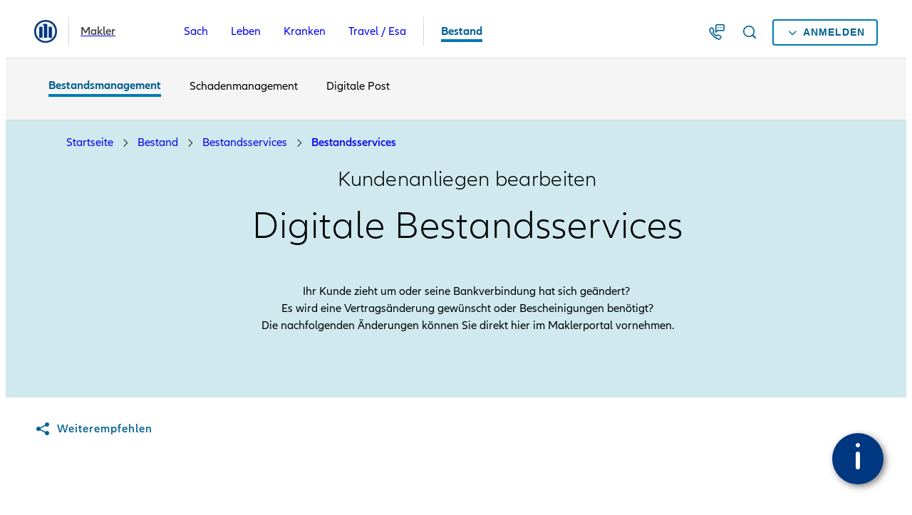

--- FILE ---
content_type: text/html; charset=UTF-8
request_url: https://makler.allianz.de/bestand/bestandsservices/bestandsservices.html
body_size: 47678
content:
<!DOCTYPE HTML>
<html lang="de-DE">
<head>
  
  

  <script>
    var OMCORE = OMCORE || {};
  </script>

  <title>Digitale Bestandsservices | makler.allianz.de</title>
  <meta name="keywords"/>
  <meta name="description" content="Neben der Änderung von persönlichen Daten, Adresse und Bankverbindung Ihrer Kunden können auch  diverse Änderungen zu Verträgen durchgeführt/angestoßen werden. Bei allen Verträgen ist es möglich,  strukturiert und sicher Nachrichten an den Innendienst zu übermitteln."/>
  <meta name="template" content="dechap-default-page"/>
  <meta name="viewport" content="width=device-width, initial-scale=1"/>

  
  

  
  
    
<link rel="stylesheet" href="/etc.clientlibs/onemarketing/platform/clientlibs/main.min.ACSHASH4f5aa22c8a9ff5a180ea1e8db38e543b.css" type="text/css">
<link rel="stylesheet" href="/etc.clientlibs/onemarketing/azde/aem-core/clientlibs/generated/common.min.ACSHASH3da4d4e41e7d675aa6ea66f9cbcca72e.css" type="text/css">
<link rel="stylesheet" href="/etc.clientlibs/onemarketing/azde/aem-core/clientlibs/global-components.min.ACSHASH469f28b8371cb8394b2450fd93f1b547.css" type="text/css">
<link rel="stylesheet" href="/etc.clientlibs/onemarketing/azde/aem-core/clientlibs/main.min.ACSHASHd41d8cd98f00b204e9800998ecf8427e.css" type="text/css">
<link rel="stylesheet" href="/etc.clientlibs/onemarketing/azde/aem-core/clientlibs/generated/components/x-steps-to-conclusion.min.ACSHASH185b97f1d757d25e2d619fcbae9c837a.css" type="text/css">
<link rel="stylesheet" href="/etc.clientlibs/onemarketing/azde/aem-core/clientlibs/generated/components/verteilerseite/listing.min.ACSHASHd523fcb9b262a592e84a742880c5d4e4.css" type="text/css">
<link rel="stylesheet" href="/etc.clientlibs/onemarketing/azde/aem-core/clientlibs/generated/components/verteilerseite.min.ACSHASHac3c8c3a3203b9ef0229da2aee2e4e78.css" type="text/css">
<link rel="stylesheet" href="/etc.clientlibs/onemarketing/azde/aem-core/clientlibs/generated/components/user-assistant-contact-action.min.ACSHASH024f064d9174bb4d0eab1e83499ded66.css" type="text/css">
<link rel="stylesheet" href="/etc.clientlibs/onemarketing/azde/aem-core/clientlibs/generated/components/user-assistant.min.ACSHASH972c49e9a72c1ebcc64b17544ee9431a.css" type="text/css">
<link rel="stylesheet" href="/etc.clientlibs/onemarketing/azde/aem-core/clientlibs/generated/components/two-column-icon-container.min.ACSHASH9681103d86c36abe49c9a233846c8fef.css" type="text/css">
<link rel="stylesheet" href="/etc.clientlibs/onemarketing/azde/aem-core/clientlibs/generated/components/thirtysecondscontainer.min.ACSHASHee071f316b03543853f90a6d17fb99e2.css" type="text/css">
<link rel="stylesheet" href="/etc.clientlibs/onemarketing/azde/aem-core/clientlibs/generated/components/text-and-image.min.ACSHASHa1998babeda0b5e389f948f230bb4131.css" type="text/css">
<link rel="stylesheet" href="/etc.clientlibs/onemarketing/azde/aem-core/clientlibs/generated/components/tabsaccordionstyle.min.ACSHASH748336fe4cc50adef3d7dd32acb29f60.css" type="text/css">
<link rel="stylesheet" href="/etc.clientlibs/onemarketing/azde/aem-core/clientlibs/generated/components/stage-main.min.ACSHASHc99630e9a1684e508ed63ebe2774fc0b.css" type="text/css">
<link rel="stylesheet" href="/etc.clientlibs/onemarketing/azde/aem-core/clientlibs/generated/components/stage-calculator.min.ACSHASHef3467734da969357f35cadd684f2ab3.css" type="text/css">
<link rel="stylesheet" href="/etc.clientlibs/onemarketing/azde/aem-core/clientlibs/generated/components/service-links.min.ACSHASH39c6dd96e4ce74af72e2c586c4548abd.css" type="text/css">
<link rel="stylesheet" href="/etc.clientlibs/onemarketing/azde/aem-core/clientlibs/generated/components/service-finder.min.ACSHASH529860a4dbc49626da7c15bfdd5ae35f.css" type="text/css">
<link rel="stylesheet" href="/etc.clientlibs/onemarketing/azde/aem-core/clientlibs/generated/components/selfhostedvideo.min.ACSHASHe3888b76f4ff86a5568311d3f4d9e690.css" type="text/css">
<link rel="stylesheet" href="/etc.clientlibs/onemarketing/azde/aem-core/clientlibs/generated/components/search-form.min.ACSHASH81e2e3e4ca8de4770a9d530ffd3ef585.css" type="text/css">
<link rel="stylesheet" href="/etc.clientlibs/onemarketing/azde/aem-core/clientlibs/generated/components/seal-container.min.ACSHASHf005fd654f72a6d138aa479d7b97bc82.css" type="text/css">
<link rel="stylesheet" href="/etc.clientlibs/onemarketing/azde/aem-core/clientlibs/generated/components/product-finder-v2-list.min.ACSHASHd07548b35c20474ef9756c28bd925469.css" type="text/css">
<link rel="stylesheet" href="/etc.clientlibs/onemarketing/azde/aem-core/clientlibs/generated/components/product-finder-v2.min.ACSHASHc7672be3d47d5f9361b6a6cea1d8fc31.css" type="text/css">
<link rel="stylesheet" href="/etc.clientlibs/onemarketing/azde/aem-core/clientlibs/generated/components/product-finder.min.ACSHASH6bfc64e5c95c1b9a9f85046da4106053.css" type="text/css">
<link rel="stylesheet" href="/etc.clientlibs/onemarketing/azde/aem-core/clientlibs/generated/components/product-comparison-table.min.ACSHASH66a123648b101dda2594d76ce7a77597.css" type="text/css">
<link rel="stylesheet" href="/etc.clientlibs/onemarketing/azde/aem-core/clientlibs/generated/components/print.min.ACSHASHa33f6a97f0b525b5d10089bcafe7fbe5.css" type="text/css">
<link rel="stylesheet" href="/etc.clientlibs/onemarketing/azde/aem-core/clientlibs/generated/components/podcast-xf.min.ACSHASHc23cc5d28cc20542a8e8bb53b2290acd.css" type="text/css">
<link rel="stylesheet" href="/etc.clientlibs/onemarketing/azde/aem-core/clientlibs/generated/components/podcast-listing.min.ACSHASH9ed69aeace589717dc87bd7c6754f1ca.css" type="text/css">
<link rel="stylesheet" href="/etc.clientlibs/onemarketing/azde/aem-core/clientlibs/generated/components/podcast.min.ACSHASH7312d997c97cdf05ead56275ed0efaf7.css" type="text/css">
<link rel="stylesheet" href="/etc.clientlibs/onemarketing/azde/aem-core/clientlibs/generated/components/notification-v2.min.ACSHASHfa5bc1845733cf8dd07aea7f8cc80ec2.css" type="text/css">
<link rel="stylesheet" href="/etc.clientlibs/onemarketing/azde/aem-core/clientlibs/generated/components/notification-banner-xf.min.ACSHASH7c4e68fb7456dbbc627af9a22afb6e21.css" type="text/css">
<link rel="stylesheet" href="/etc.clientlibs/onemarketing/azde/aem-core/clientlibs/generated/components/notification.min.ACSHASH64badac76b2ebc35f3b779d81f1a96fd.css" type="text/css">
<link rel="stylesheet" href="/etc.clientlibs/onemarketing/azde/aem-core/clientlibs/generated/components/micro-feedback.min.ACSHASH3617fd3b37e1e615f7149c0a2c4e0248.css" type="text/css">
<link rel="stylesheet" href="/etc.clientlibs/onemarketing/azde/aem-core/clientlibs/generated/components/maz-tabs.min.ACSHASH86b996b3571e3b3685e69d7da9e2ef5a.css" type="text/css">
<link rel="stylesheet" href="/etc.clientlibs/onemarketing/azde/aem-core/clientlibs/generated/components/maz-app-banner.min.ACSHASH7b28ba8a092b7592c7884868e0125a38.css" type="text/css">
<link rel="stylesheet" href="/etc.clientlibs/onemarketing/azde/aem-core/clientlibs/generated/components/main-stage-seals.min.ACSHASH9d3cf7e198e512d9f7e06a625f53aad6.css" type="text/css">
<link rel="stylesheet" href="/etc.clientlibs/onemarketing/azde/aem-core/clientlibs/generated/components/licence-preview.min.ACSHASH3a031f41b7d6ab1270a6923015ed346e.css" type="text/css">
<link rel="stylesheet" href="/etc.clientlibs/onemarketing/azde/aem-core/clientlibs/generated/components/lead-and-sale-tile-agency-context.min.ACSHASHdd4e4f94622ddcaf7bad60a72d72a303.css" type="text/css">
<link rel="stylesheet" href="/etc.clientlibs/onemarketing/azde/aem-core/clientlibs/generated/components/lead-and-sale.min.ACSHASHd929077e8478945006127d223b5ed106.css" type="text/css">
<link rel="stylesheet" href="/etc.clientlibs/onemarketing/azde/aem-core/clientlibs/generated/components/intermediary-carousel.min.ACSHASH82cc92d8edaed65fe4b6c7db5aea6ea5.css" type="text/css">
<link rel="stylesheet" href="/etc.clientlibs/onemarketing/azde/aem-core/clientlibs/generated/components/image-or-video.min.ACSHASH576f019230339380f38626fa394b80df.css" type="text/css">
<link rel="stylesheet" href="/etc.clientlibs/onemarketing/azde/aem-core/clientlibs/generated/components/iframe-with-header.min.ACSHASHc59ac55ee68f8aae9cfaac65c5356012.css" type="text/css">
<link rel="stylesheet" href="/etc.clientlibs/onemarketing/azde/aem-core/clientlibs/generated/components/icon-navigation-agency-context.min.ACSHASH1500f43417624b43eee055f03fa557f1.css" type="text/css">
<link rel="stylesheet" href="/etc.clientlibs/onemarketing/azde/aem-core/clientlibs/generated/components/footer.min.ACSHASHdb2664ed8cb4af513b4fe7efb700501b.css" type="text/css">
<link rel="stylesheet" href="/etc.clientlibs/onemarketing/azde/aem-core/clientlibs/generated/components/flexible-tile-container.min.ACSHASH96cf5f12a05acd1bc587d8594b1e71b9.css" type="text/css">
<link rel="stylesheet" href="/etc.clientlibs/onemarketing/azde/aem-core/clientlibs/generated/components/flexible-faq/image-or-video-with-copytext.min.ACSHASHf6d3f74d00e6d0dec8e8c2ac7740782f.css" type="text/css">
<link rel="stylesheet" href="/etc.clientlibs/onemarketing/azde/aem-core/clientlibs/generated/components/flexible-faq.min.ACSHASHc3631309607eaac0862f7920084f7752.css" type="text/css">
<link rel="stylesheet" href="/etc.clientlibs/onemarketing/azde/aem-core/clientlibs/generated/components/expert-tip.min.ACSHASH1df2fab19b611de40ba3f95e0756f535.css" type="text/css">
<link rel="stylesheet" href="/etc.clientlibs/onemarketing/azde/aem-core/clientlibs/generated/components/ekomi.min.ACSHASH489df212fad3f99de42dfd6a76a99155.css" type="text/css">
<link rel="stylesheet" href="/etc.clientlibs/onemarketing/azde/aem-core/clientlibs/generated/components/datepicker.min.ACSHASH4f4847cb3919e56d159b9a18eae60def.css" type="text/css">
<link rel="stylesheet" href="/etc.clientlibs/onemarketing/azde/aem-core/clientlibs/generated/components/custom-column-parsys.min.ACSHASHc646904997aa984a6404814c5ac0addc.css" type="text/css">
<link rel="stylesheet" href="/etc.clientlibs/onemarketing/azde/aem-core/clientlibs/generated/components/consent-banner.min.ACSHASH2beeac81cee1cfd1f5dc2fa6da3f115d.css" type="text/css">
<link rel="stylesheet" href="/etc.clientlibs/onemarketing/azde/aem-core/clientlibs/generated/components/configurable-flyout.min.ACSHASH91cb2a35b4d17c96ee2afe2d4de2aee0.css" type="text/css">
<link rel="stylesheet" href="/etc.clientlibs/onemarketing/azde/aem-core/clientlibs/generated/components/chapter.min.ACSHASHa3a598021b2a187fcb0b9349ad15f604.css" type="text/css">
<link rel="stylesheet" href="/etc.clientlibs/onemarketing/azde/aem-core/clientlibs/generated/components/carousel-group/carousel-with-common-image.min.ACSHASH325ead3ec7594fe004e51df0d6f47efe.css" type="text/css">
<link rel="stylesheet" href="/etc.clientlibs/onemarketing/azde/aem-core/clientlibs/generated/components/carousel-group/carousel-flexible.min.ACSHASHa7324e81b230ed8c6f1de5682a7fb11c.css" type="text/css">
<link rel="stylesheet" href="/etc.clientlibs/onemarketing/azde/aem-core/clientlibs/generated/components/button-row.min.ACSHASHad43a1c4e50012777b818ed5e9a24a14.css" type="text/css">
<link rel="stylesheet" href="/etc.clientlibs/onemarketing/azde/aem-core/clientlibs/generated/components/back-to-top.min.ACSHASH0ee7d6b26f912189be6db2b57b2640a7.css" type="text/css">
<link rel="stylesheet" href="/etc.clientlibs/onemarketing/azde/aem-core/clientlibs/generated/components/author-and-date.min.ACSHASH259adeb2fc2815d658b6184f263ed320.css" type="text/css">
<link rel="stylesheet" href="/etc.clientlibs/onemarketing/azde/aem-core/clientlibs/generated/components/app-int-with-header.min.ACSHASH85aae42a49367a41d532e5bcec4a200c.css" type="text/css">
<link rel="stylesheet" href="/etc.clientlibs/onemarketing/azde/aem-core/clientlibs/generated/components/app-int-automated-testing.min.ACSHASH49d0b7d9b7679e7a2de9720ada13a0bb.css" type="text/css">
<link rel="stylesheet" href="/etc.clientlibs/onemarketing/azde/aem-core/clientlibs/generated/components/allianzde-header/navigation.min.ACSHASH01e80d96de9aeff1c299c26aba745241.css" type="text/css">
<link rel="stylesheet" href="/etc.clientlibs/onemarketing/azde/aem-core/clientlibs/generated/components/allianzde-header.min.ACSHASH052d02fc74157d76a7616142e1b57b06.css" type="text/css">
<link rel="stylesheet" href="/etc.clientlibs/onemarketing/azde/aem-core/clientlibs/generated/components/allianzde-footer-navigation.min.ACSHASH6e4df69be19fdd487c37fc6a90ce6f36.css" type="text/css">
<link rel="stylesheet" href="/etc.clientlibs/onemarketing/azde/aem-core/clientlibs/generated/components/agency-search-flyout.min.ACSHASH04d35ab8c4900b972e0456357800a99b.css" type="text/css">
<link rel="stylesheet" href="/etc.clientlibs/onemarketing/azde/aem-core/clientlibs/generated/components/agency-broker-contact-button.min.ACSHASH022ef83e06a916d8805a5082beaa9c58.css" type="text/css">
<link rel="stylesheet" href="/etc.clientlibs/onemarketing/azde/aem-core/clientlibs/generated/components/accordion.min.ACSHASH886dadc270af8320492fade82803962b.css" type="text/css">
<link rel="stylesheet" href="/etc.clientlibs/onemarketing/azde/aem-core/clientlibs/generated/components/ac-lead-and-sale-v2.min.ACSHASHc40b445c58e89514a61ddd4ecc6a1d6a.css" type="text/css">
<link rel="stylesheet" href="/etc.clientlibs/onemarketing/dechap/aem-core/clientlibs/aem-core/main.min.ACSHASH976e416731efff1600e7eab08c6f8de8.css" type="text/css">




  

  

<link rel="canonical" href="https://makler.allianz.de/bestand/bestandsservices/bestandsservices.html"/>


<meta property="og:title" content="Digitale Bestandsservices | makler.allianz.de"/>
<meta property="og:description" content="Neben der Änderung von persönlichen Daten, Adresse und Bankverbindung Ihrer Kunden können auch  diverse Änderungen zu Verträgen durchgeführt/angestoßen werden. Bei allen Verträgen ist es möglich,  strukturiert und sicher Nachrichten an den Innendienst zu übermitteln."/>
<meta property="og:site_name" content="Makler-Portal"/>
<meta property="og:url" content="https://makler.allianz.de/bestand/bestandsservices/bestandsservices.html"/>
<meta property="og:type" content="website"/>


  
  
    
      
      <meta property="og:image" content="https://makler.allianz.de/content/dam/onemarketing/system/AZ_Logo_MSTeams_257x193px.png"/>
    
  



<meta name="twitter:card" content="summary_large_image"/>
<meta name="twitter:site" content="Makler-Portal"/>
<meta name="twitter:title" content="Digitale Bestandsservices | makler.allianz.de"/>
<meta name="twitter:description" content="Neben der Änderung von persönlichen Daten, Adresse und Bankverbindung Ihrer Kunden können auch  diverse Änderungen zu Verträgen durchgeführt/angestoßen werden. Bei allen Verträgen ist es möglich,  strukturiert und sicher Nachrichten an den Innendienst zu übermitteln."/>


  
  
    
        
        <meta name="twitter:image" content="https://makler.allianz.de/content/dam/onemarketing/system/AZ_Logo_Twitter_438x220px.png"/>
    
  








   <meta name="robots" content="noindex, nofollow"/>






    
      <script type="application/ld+json">
        {
  "@context" : "http://schema.org",
  "@type" : "Organization"
}
      </script>
    

    







  <link rel="stylesheet" type="text/css" href="https://elements.cdn.allianz.com/master/dist/a1-elements/assets/tokens/tokens-light-lively-spacious.css"/>
  












  
  
  
    <script src="https://www.allianz.de/azonetrust/MAKLER/oneTrust_production/scripttemplates/otSDKStub.js" data-domain-script="da6ffc07-8e43-4aea-8735-2fa1584ba725"></script>
  
  
  
    
<script src="/etc.clientlibs/onemarketing/platform/clientlibs/gdpr/head.min.ACSHASHf63139c0061b9bbb896fcd84ca11a9c6.js"></script>







  
  
  
  
  
  <meta content='{"siteSection":"Bestand","siteRoot":"","uniquePageName":"/content/onemarketing/dechap/makler/de_DE/bestand/bestandsservices/bestandsservices","pagePath":"/content/onemarketing/dechap/makler/de_DE/bestand/bestandsservices/bestandsservices","pageTemplate":"/conf/onemarketing/dechap-default/settings/wcm/templates/dechap-default-page","pageName":"bestandsservices","title":"Digitale Bestandsservices | makler.allianz.de","serverName":"makler.allianz.de","breadcrumb":"Bestandsservices | Digitale Bestandsservices","runModes":"pub1,de,prod,prd,saml,acl-prod","serverMode":"publish","lastModifiedDate":"2020-04-09T11:18:57.000Z","pageSections":"Bestandsservices,Digitale Bestandsservices","pageIntentFunction":"","pageIntentPosition":"","pageIntentBusinessGoal":"","pageIntentAudience":""}' name="analytics"/>


<!-- /* Overlay for GGMS-16196 start (1/2) */-->


  <meta content='{"searchIndexPageType":"","searchIndexProduct":"","pageLanguage":"de","topicTree":{&#34;name&#34;: &#34;topicTree&#34;, &#34;children&#34;: [{},{}]},"abTesting":{}}' name="azdePage"/>

<!-- /* Overlay for GGMS-16196 end (1/2) */-->

  <meta content='{"useDevReportInAuthor": "", "tenantId": "oe1", "reportId":"oe1"}' name="saasconfigAnalytics"/>




  <meta content="true" name="gdprEnabled"/>
  <meta content='{"stagingScriptEnabled":"","performanceCookieEnabled":"","functionalCookieEnabled":"","targetCookieEnabled":"","socialCookieEnabled":"","anyCookieEnabled":"true"}' name="oneTrustConfig"/>



  
  
    <meta name="atl-next" atl-portal="makler"/>
  




  
    <script src="/etc.clientlibs/onemarketing/azde/aem-core/clientlibs/generated/head-init-analytics.min.ACSHASHe855134fce0290415bda5973cf872df6.js"></script>








  <link rel="alternate" href="https://makler.allianz.de/bestand/bestandsservices/bestandsservices.html" hreflang="de-DE"/>


<script>
    if (!window.digitalData) {
      window.digitalData = {};
    }
    if (!window.digitalData.azde) {
      window.digitalData.azde = {};
    }
    window.digitalData.azde.viewID = "";
</script>



  <link rel="preload" href="/etc.clientlibs/onemarketing/platform/clientlibs/vendorlib/patternlab/resources/fonts/allianz-neo/AllianzNeoW04-Regular.woff2" as="font" crossorigin="anonymous"/>

  <link rel="preload" href="/etc.clientlibs/onemarketing/platform/clientlibs/vendorlib/patternlab/resources/fonts/allianz-icons/Allianz-Icons.woff2" as="font" crossorigin="anonymous"/>

  <link rel="preload" href="/etc.clientlibs/onemarketing/platform/clientlibs/vendorlib/patternlab/resources/fonts/allianz-neo/AllianzNeoW04-Light.woff2" as="font" crossorigin="anonymous"/>

  <link rel="preload" href="/etc.clientlibs/onemarketing/platform/clientlibs/vendorlib/patternlab/resources/fonts/allianz-neo/AllianzNeoW04-SemiBold.woff2" as="font" crossorigin="anonymous"/>

  <link rel="preload" href="/etc.clientlibs/onemarketing/platform/clientlibs/vendorlib/patternlab/resources/fonts/allianz-neo/AllianzNeoW04-Bold.woff2" as="font" crossorigin="anonymous"/>



  






  <!-- /* This is an override of platforms head.html start */-->
  
  <!-- /* This is an override of platforms head.html end */-->
  
    

    


        <script type="text/javascript" src="//www.allianz.de/tgm3/prod/97527f1ab2da/c01392c5974d/launch-dd414cf7ed1c.min.js"></script>


    
  
  


  <script src="https://www.allianz.de/dechapstatic/prod/atl/makler/atl-create-internal.js"></script>


  <script src="https://www.allianz.de/dechapstatic/prod/cookie-whitelist/makler/cwl-bundled.js" defer></script>

<script>
  window.utag_cfg_ovrd = window.utag_cfg_ovrd || {};
window.utag_cfg_ovrd.noview = true;
var utag_data={};
// script for tealium
 const baseUrlTealium = 'https://www.allianz.de/tgm1/allianz-deutschland/ext-maklerallianzde-prod/prod/';
// load utag.js
 const scriptTealium = document.createElement('script');
 scriptTealium.src = baseUrlTealium + 'utag.js';
 scriptTealium.async = 'true';
 document.head.appendChild(scriptTealium);
</script>
  


  <script src="https://www.allianz.de/dechapstatic/prod/atl/makler/atl-next/atl-next.js" type='module'></script>


  
    
    
        
    
<link rel="stylesheet" href="/etc.clientlibs/onemarketing/platform/clientlibs/vendorlib/ndbx-forms.min.ACSHASH710cb028fcab8ab5e079adf0c9ba9296.css" type="text/css">



        
    
    
<script src="/etc.clientlibs/onemarketing/platform/clientlibs/jquery.min.ACSHASH76a92234952929ebefaa60dd43afeddb.js"></script>
<script src="/etc.clientlibs/clientlibs/granite/jquery/granite/csrf.min.ACSHASH56934e461ff6c436f962a5990541a527.js"></script>
<script src="/etc.clientlibs/onemarketing/platform/clientlibs/head-scripts.min.ACSHASHe5aa81e316488daf40d9b1ea7c31e96e.js"></script>
<script src="/etc.clientlibs/onemarketing/azde/aem-core/clientlibs/generated/runtime.min.ACSHASHbb49c209f0066422b27af65c1ca8e096.js"></script>
<script src="/etc.clientlibs/onemarketing/azde/aem-core/clientlibs/generated/head.min.ACSHASH9405f151e8f21c5086fee44cc09eecb2.js"></script>
<script src="/etc.clientlibs/onemarketing/dechap/aem-core/clientlibs/aem-core/head.min.ACSHASHa34c35b965ba068a0feb7b07ff72f685.js"></script>




    




    
    

  

  
    <meta content="https://meine-favoriten-develop.allianz.de" name="meineFavoritenEdgeBaseURLDev"/>
  

  
    <meta content="https://meine-favoriten-prod.allianz.de" name="meineFavoritenEdgeBaseURLProd"/>
  



  
  
    <link rel="icon" type="image/png" sizes="48x48" href="/content/dam/onemarketing/system/allianz-eagle.svg/_jcr_content/renditions/cq5dam.thumbnail.48.48.png"/>
  
    <link rel="icon" type="image/png" sizes="100x100" href="/content/dam/onemarketing/system/allianz-eagle.svg/_jcr_content/renditions/cq5dam.thumbnail.140.100.png"/>
  
    <link rel="icon" type="image/png" sizes="400x400" href="/content/dam/onemarketing/system/allianz-eagle.svg/_jcr_content/renditions/cq5dam.web.1280.1280.jpeg"/>
  
    <link rel="icon" type="image/png" sizes="319x319" href="/content/dam/onemarketing/system/allianz-eagle.svg/_jcr_content/renditions/cq5dam.thumbnail.319.319.png"/>
  

  






  <style>
    .onetrust-pc-dark-filter {
      background: rgba(0, 0, 0, 0.5);
      z-index: 2147483646;
      width: 100%;
      height: 100%;
      overflow: hidden;
      position: fixed;
      top: 0;
      bottom: 0;
      left: 0;
    }
  </style>

</head>
<body class="defaultpage page basicpage ">





  



  
<div id="overlay"></div>

<script type="module" src="https://base-components.cdn.allianz.com/webcomponents/src/RegistryShadow.js"></script>














 
<div class="root responsivegrid"> 
   <div class="aem-Grid aem-Grid--12 aem-Grid--default--12 ">
      
         
           
            
              <div class="c-azde-header__sticky-wrapper header-container aem-GridColumn aem-GridColumn--default--12">

    
    
    


<div class="aem-Grid aem-Grid--12 aem-Grid--default--12 ">
    
    <div class="dechap-header parbase aem-GridColumn aem-GridColumn--default--12">
    
    
    
    
    
    
    
    

    <div class="c-header-spacer c-dechap-header js-dechap-header" data-login-display="displayAccountFlyout" data-userinfo-display="true" data-signout-label="ABMELDEN" data-signout-link="/res/user/logout.dechap-logout.html" data-signin-label="ANMELDEN" data-signin-link="/res/user/loginredirect.dechap-login.html">
      <div>
        <header class="c-header c-header--new__adaptation c-header__responsive-tab c-dechap-header__one-row">
          <div class="c-three-level-navigation js-search js-three-level-nav" data-toggle-on="hover">
            <div class="c-navigation c-navigation--three-level">
              <div class="c-navigation--extended">
                <div class="c-navigation__bar c-header__wrapper js-header__wrapper c-dechap-header__wrapper">
                  <div class="c-dechap-header__makler-display">
                    
                      <a href="https://makler.allianz.de/?nav=logo" target='_self' class="js-header__logo c-header__logo c-dechap-header__display " id="makler-Header::Link::Logo-und-Titel_Zur-Startseite" data-atl-onsite="true">
                        <img class="c-dechap-header__logo" alt="Allianz Logo" src="/content/dam/onemarketing/dechap/master/AZ_Logo_eagle.png"/>
                        <div class="c-header-metabar__user c-dechap-header__makler-divider">
                          <span class="c-dechap-header__portal-name">Makler</span>
                        </div>
                      </a>
                    
                      <a href="https://makler.allianz.de/?nav=logo" target='_self' class="js-header__logo c-header__logo c-dechap-header__display c-dechap-header__display--desktop" id="makler-Header::Link::Logo-und-Titel_Zur-Startseite" data-atl-onsite="true">
                        <img class="c-dechap-header__logo" alt="Allianz Logo" src="/content/dam/onemarketing/dechap/master/AZ_Logo_eagle.png"/>
                        <div class="c-header-metabar__user c-dechap-header__makler-divider">
                          <span class="c-dechap-header__portal-name">Makler</span>
                        </div>
                      </a>
                    
                  </div>
                  <div class="c-navigation__menu-wrapper">
                    <div class="c-navigation__menu-content">
                      <ul class="c-navigation__menu c-dechap-header__makler-margin">
                        <li class="c-dechap-navigation__menu-item u-hidden-large c-dechap-header__mobile-register">
                        </li>
                        <li class="c-dechap-navigation__menu-item u-hidden-large">
                          <div class="c-dechap-navigation__menu-link">
                            <a href="/uebergreifend/favoriten.html" class="c-dechap-navigation__menu-label c-navigation__menu-label c-dechap-header__optional-margin dechap-protected-link" target="_self" aria-label="Meine Favoriten" id="makler-Header::Link::Meine-Favoriten" data-atl-onsite="true" aria-expanded="false" aria-haspopup="true">
                                <button class="c-button c-button--secondary
                                  c-dechap-header__optional-button">Meine Favoriten
                                </button>
                              </a>
                          </div>
                        </li>
                        <li class="c-dechap-navigation__menu-item u-hidden-large c-dechap-header__mobile-myaccount">
                          <div class="experience-fragment-page xfpage page basicpage">


<div class="aem-Grid aem-Grid--12 aem-Grid--default--12 ">
    
    <div class="configurable-flyout container aem-GridColumn aem-GridColumn--default--12"><div class="u-hidden-medium-down">
     <button role="button" data-trigger-switcher="dropdown" aria-expanded="false" aria-labelledby="loginFlyoutID" class="c-button c-button--secondary c-dechap-header__flyout-button">
          <span class="c-icon c-icon--chevron-down c-button__icon"></span>
          <span>Mein Konto / Abmelden</span>
     </button>
     <div class="c-dechap-header__flyout-menu" role="tooltip" data-trigger-switcher="dropdown" aria-hidden="true">
          <div>




    
    
    <div class="user-info"><div class="c-dechap__user-info">

</div></div>


    
    
    <div class="headline">




  
    

    
      <h3 class="c-heading  c-heading--subsection-medium  c-link--capitalize u-text-hyphen-auto
         u-text-align-center">
        
        
          Mein Konto
        
        
      </h3>
    
  

</div>


    
    
    <div class="link">


	
  
  
  
  


  
    <a class="c-link c-link--block      dechap-protected-link" href="/uebergreifend/mein-konto/aufruf-zugangsverwaltung.html" target="_blank" data-link-title="Persönliche Daten / Berechtigungen / Vermittlerdaten" data-component-id="/content/experience-fragments/onemarketing/dechap/makler/de_DE/dechap_configurable_flyout/mein-konto/master/jcr:content/root/configurable_flyout/parsys/link_copy" data-component-name="Persönliche Daten / Berechtigungen / Vermittlerdaten" data-component-type="Link" rel=" noreferrer noopener">
      <span aria-hidden="true" class="c-link__icon c-icon c-icon--product-person "></span>
      <span class="c-link__text u-text-hyphen-auto">Persönliche Daten / Berechtigungen / Vermittlerdaten</span>
    </a>
  


  



</div>


    
    
    <div class="link">


	
  
  
  
  


  
    <a class="c-link c-link--block     " href="/uebergreifend/mein-konto/zertifikat_herunterladen.html" target="_self" data-link-title="Zertifikat herunterladen" data-component-id="/content/experience-fragments/onemarketing/dechap/makler/de_DE/dechap_configurable_flyout/mein-konto/master/jcr:content/root/configurable_flyout/parsys/link_829315718" data-component-name="Zertifikat herunterladen" data-component-type="Link">
      <span aria-hidden="true" class="c-link__icon c-icon c-icon--arrow-right "></span>
      <span class="c-link__text u-text-hyphen-auto">Zertifikat herunterladen</span>
    </a>
  


  



</div>


    
    
    <div class="divider parbase">

  
    <hr class="c-divider " role="none" aria-hidden="true"/>


</div>


    
    
    <div class="link">


	
  
  
  
  


  
    <a class="c-link c-link--block     " href="/uebergreifend/mein-konto/mzv.html" target="_self" data-link-title="Zugangsverwaltung für Administratoren" data-component-id="/content/experience-fragments/onemarketing/dechap/makler/de_DE/dechap_configurable_flyout/mein-konto/master/jcr:content/root/configurable_flyout/parsys/link_845690966" data-component-name="Zugangsverwaltung für Administratoren" data-component-type="Link">
      <span aria-hidden="true" class="c-link__icon c-icon c-icon--edit "></span>
      <span class="c-link__text u-text-hyphen-auto">Zugangsverwaltung für Administratoren</span>
    </a>
  


  



</div>


    
    
    <div class="link">


	
  
  
  
  


  
    <a class="c-link c-link--block     " href="/attestierung.html" target="_self" data-link-title="Attestierungsanwendung" data-component-id="/content/experience-fragments/onemarketing/dechap/makler/de_DE/dechap_configurable_flyout/mein-konto/master/jcr:content/root/configurable_flyout/parsys/link" data-component-name="Attestierungsanwendung" data-component-type="Link">
      <span aria-hidden="true" class="c-link__icon c-icon c-icon--edit "></span>
      <span class="c-link__text u-text-hyphen-auto">Attestierungsanwendung</span>
    </a>
  


  



</div>


    
    
    <div class="link">


	
  
  
  
  


  
    <a class="c-link c-link--block      dechap-protected-link" href="/uebergreifend/mein-konto/vermittlercockpit.html" target="_blank" data-link-title="Vermittleranzeige Meine Allianz (Cockpit)" data-component-id="/content/experience-fragments/onemarketing/dechap/makler/de_DE/dechap_configurable_flyout/mein-konto/master/jcr:content/root/configurable_flyout/parsys/link_783191042" data-component-name="Vermittleranzeige Meine Allianz (Cockpit)" data-component-type="Link" rel=" noreferrer noopener">
      <span aria-hidden="true" class="c-link__icon c-icon c-icon--launch "></span>
      <span class="c-link__text u-text-hyphen-auto">Vermittleranzeige Meine Allianz (Cockpit)</span>
    </a>
  


  



</div>


    
    
    <div class="button parbase">


  

  
    
    

      <div>
        <a href="/res/user/logout.dechap-logout.html" target="_self" id="Anmeldeseite" aria-label="ABMELDEN" class=" c-button       c-button--link c-button-link-center-align " data-component-id="/content/experience-fragments/onemarketing/dechap/makler/de_DE/dechap_configurable_flyout/mein-konto/master/jcr:content/root/configurable_flyout/parsys/button" data-component-name="ABMELDEN" data-component-type="Button">
          
            
            <span class="u-text-hyphen-auto">ABMELDEN</span>  
          
          
        </a>
      </div>
    
    
    

    
  

</div>


</div>
     </div>
</div>


<div class="u-hidden-large c-dehcap-header__mb-flyout-wrapper">
     <div class="c-dechap-navigation__menu-link c-dechap-header__mb-flyout">
          <a id="Mein Konto / Abmelden" href="#" class="c-dechap-navigation__menu-label" aria-label="Mein Konto / Abmelden" aria-expanded="false" aria-haspopup="true">
               <span aria-hidden="true" class="c-icon c-icon--xs c-icon--user-o c-dechap-header__icon"></span>
               <span class="c-dechap-navigation__menu-title">Mein Konto / Abmelden</span>
               <div class="c-dechap-navigation__indicator">
                    <span aria-hidden="true" class="c-icon c-icon--chevron-down  c-icon--functional c-dechap-header__icon"></span>
               </div>
          </a>
     </div>
     <div class="c-dechap-navigation__submenus-wrapper c-dechap-header__mb-flyout-menu">
          <div>




    
    
    <div class="user-info"><div class="c-dechap__user-info">

</div></div>


    
    
    <div class="headline">




  
    

    
      <h3 class="c-heading  c-heading--subsection-medium  c-link--capitalize u-text-hyphen-auto
         u-text-align-center">
        
        
          Mein Konto
        
        
      </h3>
    
  

</div>


    
    
    <div class="link">


	
  
  
  
  


  
    <a class="c-link c-link--block      dechap-protected-link" href="/uebergreifend/mein-konto/aufruf-zugangsverwaltung.html" target="_blank" data-link-title="Persönliche Daten / Berechtigungen / Vermittlerdaten" data-component-id="/content/experience-fragments/onemarketing/dechap/makler/de_DE/dechap_configurable_flyout/mein-konto/master/jcr:content/root/configurable_flyout/parsys/link_copy" data-component-name="Persönliche Daten / Berechtigungen / Vermittlerdaten" data-component-type="Link" rel=" noreferrer noopener">
      <span aria-hidden="true" class="c-link__icon c-icon c-icon--product-person "></span>
      <span class="c-link__text u-text-hyphen-auto">Persönliche Daten / Berechtigungen / Vermittlerdaten</span>
    </a>
  


  



</div>


    
    
    <div class="link">


	
  
  
  
  


  
    <a class="c-link c-link--block     " href="/uebergreifend/mein-konto/zertifikat_herunterladen.html" target="_self" data-link-title="Zertifikat herunterladen" data-component-id="/content/experience-fragments/onemarketing/dechap/makler/de_DE/dechap_configurable_flyout/mein-konto/master/jcr:content/root/configurable_flyout/parsys/link_829315718" data-component-name="Zertifikat herunterladen" data-component-type="Link">
      <span aria-hidden="true" class="c-link__icon c-icon c-icon--arrow-right "></span>
      <span class="c-link__text u-text-hyphen-auto">Zertifikat herunterladen</span>
    </a>
  


  



</div>


    
    
    <div class="divider parbase">

  
    <hr class="c-divider " role="none" aria-hidden="true"/>


</div>


    
    
    <div class="link">


	
  
  
  
  


  
    <a class="c-link c-link--block     " href="/uebergreifend/mein-konto/mzv.html" target="_self" data-link-title="Zugangsverwaltung für Administratoren" data-component-id="/content/experience-fragments/onemarketing/dechap/makler/de_DE/dechap_configurable_flyout/mein-konto/master/jcr:content/root/configurable_flyout/parsys/link_845690966" data-component-name="Zugangsverwaltung für Administratoren" data-component-type="Link">
      <span aria-hidden="true" class="c-link__icon c-icon c-icon--edit "></span>
      <span class="c-link__text u-text-hyphen-auto">Zugangsverwaltung für Administratoren</span>
    </a>
  


  



</div>


    
    
    <div class="link">


	
  
  
  
  


  
    <a class="c-link c-link--block     " href="/attestierung.html" target="_self" data-link-title="Attestierungsanwendung" data-component-id="/content/experience-fragments/onemarketing/dechap/makler/de_DE/dechap_configurable_flyout/mein-konto/master/jcr:content/root/configurable_flyout/parsys/link" data-component-name="Attestierungsanwendung" data-component-type="Link">
      <span aria-hidden="true" class="c-link__icon c-icon c-icon--edit "></span>
      <span class="c-link__text u-text-hyphen-auto">Attestierungsanwendung</span>
    </a>
  


  



</div>


    
    
    <div class="link">


	
  
  
  
  


  
    <a class="c-link c-link--block      dechap-protected-link" href="/uebergreifend/mein-konto/vermittlercockpit.html" target="_blank" data-link-title="Vermittleranzeige Meine Allianz (Cockpit)" data-component-id="/content/experience-fragments/onemarketing/dechap/makler/de_DE/dechap_configurable_flyout/mein-konto/master/jcr:content/root/configurable_flyout/parsys/link_783191042" data-component-name="Vermittleranzeige Meine Allianz (Cockpit)" data-component-type="Link" rel=" noreferrer noopener">
      <span aria-hidden="true" class="c-link__icon c-icon c-icon--launch "></span>
      <span class="c-link__text u-text-hyphen-auto">Vermittleranzeige Meine Allianz (Cockpit)</span>
    </a>
  


  



</div>


    
    
    <div class="button parbase">


  

  
    
    

      <div>
        <a href="/res/user/logout.dechap-logout.html" target="_self" id="Anmeldeseite" aria-label="ABMELDEN" class=" c-button       c-button--link c-button-link-center-align " data-component-id="/content/experience-fragments/onemarketing/dechap/makler/de_DE/dechap_configurable_flyout/mein-konto/master/jcr:content/root/configurable_flyout/parsys/button" data-component-name="ABMELDEN" data-component-type="Button">
          
            
            <span class="u-text-hyphen-auto">ABMELDEN</span>  
          
          
        </a>
      </div>
    
    
    

    
  

</div>


</div>
     </div>
</div></div>

    
</div>

</div>

                        </li>
                        <li class="c-dechap-navigation__menu-item u-hidden-large c-dechap-header__mb-makler-signout"></li>
                        <li class="c-dechap-navigation__menu-item u-hidden-large c-dechap-header__mb-flyout-wrapper">
                          <div class="c-dechap-navigation__menu-link c-dechap-header__mb-contact-flyout">
                            <a id="Kontakt" href="#" class="c-dechap-navigation__menu-label c-navigation__menu-label" aria-label="Kontakt" aria-expanded="false" aria-haspopup="true" tabindex="0">
                              <span aria-hidden="true" class="c-icon c-icon--xs c-icon--phone-chat-o c-dechap-header__icon c-dechap-header__c-icon--flyout"></span>
                              <span class="c-dechap-navigation__menu-title">Kontakt</span>
                              <div class="c-dechap-navigation__indicator">
                                <span aria-hidden="true" class="c-icon c-icon--chevron-down  c-icon--functional c-dechap-header__icon"></span>
                              </div>
                            </a>
                          </div>
                          <div class="experience-fragment-page xfpage page basicpage">


<div class="aem-Grid aem-Grid--12 aem-Grid--default--12 ">
    
    <div class="configurable-flyout container aem-GridColumn aem-GridColumn--default--12"><div class="u-hidden-medium-down">
     <button role="button" data-trigger-switcher="dropdown" aria-expanded="false" aria-labelledby="loginFlyoutID" class="c-button c-button--secondary c-dechap-header__flyout-button">
          <span class="c-icon c-icon--chevron-down c-button__icon"></span>
          <span>Kontakt</span>
     </button>
     <div class="c-dechap-header__flyout-menu" role="tooltip" data-trigger-switcher="dropdown" aria-hidden="true">
          <div>




    
    
    <div class="headline">




  
    

    
      <h2 class="c-heading  c-heading--section  c-link--capitalize u-text-hyphen-auto
         u-text-align-center">
        
        
          Kontakt
        
        
      </h2>
    
  

</div>


    
    
    <div class="text">

  

  

  
    
    
      <div class="c-copy      u-text-hyphen-auto">
        
          Ihre Ansprechpartner
        
      </div>
    
    

    
  

</div>


    
    
    <div class="link">


	
  
  
  
  


  
    <a class="c-link c-link--block     " href="/sach/ansprechpartner.html" target="_self" data-link-title="Sach" data-component-id="/content/experience-fragments/onemarketing/dechap/makler/de_DE/dechap_configurable_flyout/kontakt/master/jcr:content/root/configurable_flyout/parsys/link" data-component-name="Sach" data-component-type="Link">
      <span aria-hidden="true" class="c-link__icon c-icon c-icon--arrow-right "></span>
      <span class="c-link__text u-text-hyphen-auto">Sach</span>
    </a>
  


  



</div>


    
    
    <div class="link">


	
  
  
  
  


  
    <a class="c-link c-link--block     " href="/leben/kontakt_leben.html" target="_self" data-link-title="Leben" data-component-id="/content/experience-fragments/onemarketing/dechap/makler/de_DE/dechap_configurable_flyout/kontakt/master/jcr:content/root/configurable_flyout/parsys/link_1103260847" data-component-name="Leben" data-component-type="Link">
      <span aria-hidden="true" class="c-link__icon c-icon c-icon--arrow-right "></span>
      <span class="c-link__text u-text-hyphen-auto">Leben</span>
    </a>
  


  



</div>


    
    
    <div class="link">


	
  
  
  
  


  
    <a class="c-link c-link--block     " href="/kranken/kontakt_kranken.html" target="_self" data-link-title="Kranken" data-component-id="/content/experience-fragments/onemarketing/dechap/makler/de_DE/dechap_configurable_flyout/kontakt/master/jcr:content/root/configurable_flyout/parsys/link_1052988532" data-component-name="Kranken" data-component-type="Link">
      <span aria-hidden="true" class="c-link__icon c-icon c-icon--arrow-right "></span>
      <span class="c-link__text u-text-hyphen-auto">Kranken</span>
    </a>
  


  



</div>


    
    
    <div class="divider parbase">

  
    <hr class="c-divider " role="none" aria-hidden="true"/>


</div>


    
    
    <div class="headline">




  
    

    
      <h2 class="c-heading  c-heading--section  c-link--capitalize u-text-hyphen-auto
         u-text-align-center">
        
        
          Support
        
        
      </h2>
    
  

</div>


    
    
    <div class="text">

  

  

  
    
    
      <div class="c-copy      u-text-hyphen-auto">
        
          Technische Hotline
        
      </div>
    
    

    
  

</div>


    
    
    <div class="link">


	
  
  
  
  


  
    <a class="c-link c-link--block     " href="tel:08002223557" target="_self" data-link-title="0800 22 23 557 (kostenfrei)" data-component-id="/content/experience-fragments/onemarketing/dechap/makler/de_DE/dechap_configurable_flyout/kontakt/master/jcr:content/root/configurable_flyout/parsys/link_2063421999" data-component-name="0800 22 23 557 (kostenfrei)" data-component-type="Link">
      <span aria-hidden="true" class="c-link__icon c-icon c-icon--phone-o "></span>
      <span class="c-link__text u-text-hyphen-auto">0800 22 23 557 (kostenfrei)</span>
    </a>
  


  



</div>


    
    
    <div class="link">


	
  
  
  
  


  
    <a class="c-link c-link--block     " href="mailto:zviss.makler@allianz.de" target="_self" data-link-title="zviss.makler@allianz.de" data-component-id="/content/experience-fragments/onemarketing/dechap/makler/de_DE/dechap_configurable_flyout/kontakt/master/jcr:content/root/configurable_flyout/parsys/link_731927809" data-component-name="zviss.makler@allianz.de" data-component-type="Link">
      <span aria-hidden="true" class="c-link__icon c-icon c-icon--mail-o "></span>
      <span class="c-link__text u-text-hyphen-auto">zviss.makler@allianz.de</span>
    </a>
  


  



</div>


    
    
    <div class="link">


	
  
  
  
  


  
    <a class="c-link c-link--block     " href="/no/hotline/fernwartung.html" target="_blank" data-link-title="Fernwartung" data-component-id="/content/experience-fragments/onemarketing/dechap/makler/de_DE/dechap_configurable_flyout/kontakt/master/jcr:content/root/configurable_flyout/parsys/link_711424138" data-component-name="Fernwartung" data-component-type="Link" rel=" noreferrer noopener">
      <span aria-hidden="true" class="c-link__icon c-icon c-icon--arrow-right "></span>
      <span class="c-link__text u-text-hyphen-auto">Fernwartung</span>
    </a>
  


  



</div>


    
    
    <div class="link">


	
  
  
  
  


  
    <a class="c-link c-link--block     " href="/uebergreifend/Technische_Hinweise.html" target="_self" data-link-title="Technische Hinweise" data-component-id="/content/experience-fragments/onemarketing/dechap/makler/de_DE/dechap_configurable_flyout/kontakt/master/jcr:content/root/configurable_flyout/parsys/link_951760252" data-component-name="Technische Hinweise" data-component-type="Link">
      <span aria-hidden="true" class="c-link__icon c-icon c-icon--arrow-right "></span>
      <span class="c-link__text u-text-hyphen-auto">Technische Hinweise</span>
    </a>
  


  



</div>


    
    
    <div class="link">


	
  
  
  
  


  
    <a class="c-link c-link--block      dechap-protected-link" href="/uebergreifend/ansprechpartner/legitimationsbeauftragte.html" target="_self" data-link-title="Legitimationsbeauftragte" data-component-id="/content/experience-fragments/onemarketing/dechap/makler/de_DE/dechap_configurable_flyout/kontakt/master/jcr:content/root/configurable_flyout/parsys/link_2121510511" data-component-name="Legitimationsbeauftragte" data-component-type="Link">
      <span aria-hidden="true" class="c-link__icon c-icon c-icon--arrow-right "></span>
      <span class="c-link__text u-text-hyphen-auto">Legitimationsbeauftragte</span>
    </a>
  


  



</div>


</div>
     </div>
</div>


<div class="u-hidden-large c-dehcap-header__mb-flyout-wrapper">
     <div class="c-dechap-navigation__menu-link c-dechap-header__mb-flyout">
          <a id="Kontakt" href="#" class="c-dechap-navigation__menu-label" aria-label="Kontakt" aria-expanded="false" aria-haspopup="true">
               <span aria-hidden="true" class="c-icon c-icon--xs c-icon--user-o c-dechap-header__icon"></span>
               <span class="c-dechap-navigation__menu-title">Kontakt</span>
               <div class="c-dechap-navigation__indicator">
                    <span aria-hidden="true" class="c-icon c-icon--chevron-down  c-icon--functional c-dechap-header__icon"></span>
               </div>
          </a>
     </div>
     <div class="c-dechap-navigation__submenus-wrapper c-dechap-header__mb-flyout-menu">
          <div>




    
    
    <div class="headline">




  
    

    
      <h2 class="c-heading  c-heading--section  c-link--capitalize u-text-hyphen-auto
         u-text-align-center">
        
        
          Kontakt
        
        
      </h2>
    
  

</div>


    
    
    <div class="text">

  

  

  
    
    
      <div class="c-copy      u-text-hyphen-auto">
        
          Ihre Ansprechpartner
        
      </div>
    
    

    
  

</div>


    
    
    <div class="link">


	
  
  
  
  


  
    <a class="c-link c-link--block     " href="/sach/ansprechpartner.html" target="_self" data-link-title="Sach" data-component-id="/content/experience-fragments/onemarketing/dechap/makler/de_DE/dechap_configurable_flyout/kontakt/master/jcr:content/root/configurable_flyout/parsys/link" data-component-name="Sach" data-component-type="Link">
      <span aria-hidden="true" class="c-link__icon c-icon c-icon--arrow-right "></span>
      <span class="c-link__text u-text-hyphen-auto">Sach</span>
    </a>
  


  



</div>


    
    
    <div class="link">


	
  
  
  
  


  
    <a class="c-link c-link--block     " href="/leben/kontakt_leben.html" target="_self" data-link-title="Leben" data-component-id="/content/experience-fragments/onemarketing/dechap/makler/de_DE/dechap_configurable_flyout/kontakt/master/jcr:content/root/configurable_flyout/parsys/link_1103260847" data-component-name="Leben" data-component-type="Link">
      <span aria-hidden="true" class="c-link__icon c-icon c-icon--arrow-right "></span>
      <span class="c-link__text u-text-hyphen-auto">Leben</span>
    </a>
  


  



</div>


    
    
    <div class="link">


	
  
  
  
  


  
    <a class="c-link c-link--block     " href="/kranken/kontakt_kranken.html" target="_self" data-link-title="Kranken" data-component-id="/content/experience-fragments/onemarketing/dechap/makler/de_DE/dechap_configurable_flyout/kontakt/master/jcr:content/root/configurable_flyout/parsys/link_1052988532" data-component-name="Kranken" data-component-type="Link">
      <span aria-hidden="true" class="c-link__icon c-icon c-icon--arrow-right "></span>
      <span class="c-link__text u-text-hyphen-auto">Kranken</span>
    </a>
  


  



</div>


    
    
    <div class="divider parbase">

  
    <hr class="c-divider " role="none" aria-hidden="true"/>


</div>


    
    
    <div class="headline">




  
    

    
      <h2 class="c-heading  c-heading--section  c-link--capitalize u-text-hyphen-auto
         u-text-align-center">
        
        
          Support
        
        
      </h2>
    
  

</div>


    
    
    <div class="text">

  

  

  
    
    
      <div class="c-copy      u-text-hyphen-auto">
        
          Technische Hotline
        
      </div>
    
    

    
  

</div>


    
    
    <div class="link">


	
  
  
  
  


  
    <a class="c-link c-link--block     " href="tel:08002223557" target="_self" data-link-title="0800 22 23 557 (kostenfrei)" data-component-id="/content/experience-fragments/onemarketing/dechap/makler/de_DE/dechap_configurable_flyout/kontakt/master/jcr:content/root/configurable_flyout/parsys/link_2063421999" data-component-name="0800 22 23 557 (kostenfrei)" data-component-type="Link">
      <span aria-hidden="true" class="c-link__icon c-icon c-icon--phone-o "></span>
      <span class="c-link__text u-text-hyphen-auto">0800 22 23 557 (kostenfrei)</span>
    </a>
  


  



</div>


    
    
    <div class="link">


	
  
  
  
  


  
    <a class="c-link c-link--block     " href="mailto:zviss.makler@allianz.de" target="_self" data-link-title="zviss.makler@allianz.de" data-component-id="/content/experience-fragments/onemarketing/dechap/makler/de_DE/dechap_configurable_flyout/kontakt/master/jcr:content/root/configurable_flyout/parsys/link_731927809" data-component-name="zviss.makler@allianz.de" data-component-type="Link">
      <span aria-hidden="true" class="c-link__icon c-icon c-icon--mail-o "></span>
      <span class="c-link__text u-text-hyphen-auto">zviss.makler@allianz.de</span>
    </a>
  


  



</div>


    
    
    <div class="link">


	
  
  
  
  


  
    <a class="c-link c-link--block     " href="/no/hotline/fernwartung.html" target="_blank" data-link-title="Fernwartung" data-component-id="/content/experience-fragments/onemarketing/dechap/makler/de_DE/dechap_configurable_flyout/kontakt/master/jcr:content/root/configurable_flyout/parsys/link_711424138" data-component-name="Fernwartung" data-component-type="Link" rel=" noreferrer noopener">
      <span aria-hidden="true" class="c-link__icon c-icon c-icon--arrow-right "></span>
      <span class="c-link__text u-text-hyphen-auto">Fernwartung</span>
    </a>
  


  



</div>


    
    
    <div class="link">


	
  
  
  
  


  
    <a class="c-link c-link--block     " href="/uebergreifend/Technische_Hinweise.html" target="_self" data-link-title="Technische Hinweise" data-component-id="/content/experience-fragments/onemarketing/dechap/makler/de_DE/dechap_configurable_flyout/kontakt/master/jcr:content/root/configurable_flyout/parsys/link_951760252" data-component-name="Technische Hinweise" data-component-type="Link">
      <span aria-hidden="true" class="c-link__icon c-icon c-icon--arrow-right "></span>
      <span class="c-link__text u-text-hyphen-auto">Technische Hinweise</span>
    </a>
  


  



</div>


    
    
    <div class="link">


	
  
  
  
  


  
    <a class="c-link c-link--block      dechap-protected-link" href="/uebergreifend/ansprechpartner/legitimationsbeauftragte.html" target="_self" data-link-title="Legitimationsbeauftragte" data-component-id="/content/experience-fragments/onemarketing/dechap/makler/de_DE/dechap_configurable_flyout/kontakt/master/jcr:content/root/configurable_flyout/parsys/link_2121510511" data-component-name="Legitimationsbeauftragte" data-component-type="Link">
      <span aria-hidden="true" class="c-link__icon c-icon c-icon--arrow-right "></span>
      <span class="c-link__text u-text-hyphen-auto">Legitimationsbeauftragte</span>
    </a>
  


  



</div>


</div>
     </div>
</div></div>

    
</div>

</div>

                        </li>
                        <div class="experience-fragment-page xfpage page basicpage">


<div class="aem-Grid aem-Grid--12 aem-Grid--default--12 ">
    
    <div class="navigation container aem-GridColumn aem-GridColumn--default--12"><nav class="navigation-group js-nav-extended c-dechap-navigation__group container">
    
    
    	
        	
            	<li class="c-dechap-navigation__menu-item c-dechap-header__dropdown">
		    		
	
	
	
    

	
    <div class="c-dechap-navigation__menu-link">
		<a id="Sach" href="/sach.html" data-nav-group="/content/onemarketing/dechap/makler/de_DE/sach" class="c-dechap-header__link c-dechap-navigation__menu-label c-navigation__menu-label" aria-label="Sach" aria-expanded="false" aria-haspopup="false" tabindex="0" data-component-type="Link" data-component-name="Sach" data-component-id="/content/experience-fragments/onemarketing/dechap/makler/de_DE/dechap_navigation/default-dechap-navigation1/master/jcr:content/root/navigation/dechap-navigation-parsys/navigation_group" data-atl-onsite="true">
            
        	<span class="c-dechap-navigation__menu-title" title="Sach">Sach</span>
            <div class="c-dechap-navigation__indicator">
               	<span aria-hidden="true" class="c-icon c-icon--chevron-down  c-icon--functional c-dechap-header__icon"></span>
            </div>
        </a>
    </div>
	<div class="c-dechap-navigation__submenus-wrapper">
       	<ul class="c-dechap-navigation__submenus">
			
			
               	
                   	
		                
	
	
    

        <li class="c-dechap-navigation__submenu-wrapper">
            <a id="Privat" data-nav-topic="/content/onemarketing/dechap/makler/de_DE/sach/sach-privat" class="c-dechap-header__link c-dechap-navigation__submenu-label" aria-label="Privat" aria-expanded="false" aria-haspopup="true" tabindex="0">
                
                <span class="c-dechap-navigation__submenu-title" title="Privat">Privat</span>
                <div class="c-dechap-navigation__indicator">
                    <span aria-hidden="true" class="c-icon c-icon--chevron-down c-icon--functional c-dechap-header__icon"></span>
                </div>
            </a>
            <div class="c-dechap-navigation__submenu-content">
                <div class="l-grid l-grid--max-width">
                    <div class="l-grid__row">
                        
                        
                            
                                
                                    
                                        
	
	
	
	
    

	<div class="l-grid__column-large-2 c-dechap-navigation__keyboard">
    	<div class="c-dechap-navigation__submenu">
			
			<a aria-label="Kraft" href="/sach/sach-privat/kraft.html" target="_self" data-atl-onsite="true" id="makler-nav/Sach/Privat/Kraft::Link::kraft" aria-expanded="false" aria-haspopup="true" tabindex="0" class="c-dechap-header__link c-dechap-navigation__submenu-headline ">
            	<span>Kraft</span>
            </a>
           	<ul class="c-dechap-navigation__submenu-list" aria-labelledby="makler-nav/Sach/Privat/Kraft">
				
					
                        
  <li aria-describedby="levelID3" class="c-dechap-navigation__submenu-item">
  	
    <a aria-label="PKW" href="https://makler.allianz.de/sach/sach-privat/kraft/pkw-versicherung-auto-fuer-alle_msm_moved.html" target="_self" data-atl-onsite="true" id="makler-nav/Sach/Privat/Kraft::Link::" aria-expanded="false" aria-haspopup="true" tabindex="0" class="c-dechap-header__link c-dechap-navigation__submenu-item-link">
		<span>PKW</span>
	</a>
 </li>

					
				
					
                        
  <li aria-describedby="levelID3" class="c-dechap-navigation__submenu-item">
  	
    <a aria-label="Nicht-PKW" href="/sach/sach-privat/kraft/Nicht-Pkw_Versicherung.html" target="_self" data-atl-onsite="true" id="makler-nav/Sach/Privat/Kraft::Link::nicht-pkw-versicherung" aria-expanded="false" aria-haspopup="true" tabindex="0" class="c-dechap-header__link c-dechap-navigation__submenu-item-link">
		<span>Nicht-PKW</span>
	</a>
 </li>

					
				
					
                        
  <li aria-describedby="levelID3" class="c-dechap-navigation__submenu-item">
  	
    <a aria-label="Bausteine" href="https://makler.allianz.de/sach/sach-privat/kraft/Zusatzbausteine.html" target="_self" data-atl-onsite="true" id="makler-nav/Sach/Privat/Kraft::Link::" aria-expanded="false" aria-haspopup="true" tabindex="0" class="c-dechap-header__link c-dechap-navigation__submenu-item-link">
		<span>Bausteine</span>
	</a>
 </li>

					
				
					
                        
  <li aria-describedby="levelID3" class="c-dechap-navigation__submenu-item">
  	
    <a aria-label="Allianz e-Mobility" href="https://makler.allianz.de/sach/sach-privat/kraft/e-mobility.html" target="_self" data-atl-onsite="true" id="makler-nav/Sach/Privat/Kraft::Link::" aria-expanded="false" aria-haspopup="true" tabindex="0" class="c-dechap-header__link c-dechap-navigation__submenu-item-link">
		<span>Allianz e-Mobility</span>
	</a>
 </li>

					
				
				
            </ul>
        </div>
    </div>
    







                                    
                                
                                    
                                        
	
	
	
	
    

	<div class="l-grid__column-large-2 c-dechap-navigation__keyboard">
    	<div class="c-dechap-navigation__submenu">
			
			<a aria-label="Haus &amp; Wohnen" href="/sach/sach-privat/haus-und-wohnen.html" target="_self" data-atl-onsite="true" id="makler-nav/Sach/Privat/Haus-und-Wohnen::Link::haus-und-wohnen" aria-expanded="false" aria-haspopup="true" tabindex="0" class="c-dechap-header__link c-dechap-navigation__submenu-headline ">
            	<span>Haus &amp; Wohnen</span>
            </a>
           	<ul class="c-dechap-navigation__submenu-list" aria-labelledby="makler-nav/Sach/Privat/Haus-und-Wohnen">
				
					
                        
  <li aria-describedby="levelID3" class="c-dechap-navigation__submenu-item">
  	
    <a aria-label="Privatschutz" href="/sach/sach-privat/privatschutz.html" target="_self" data-atl-onsite="true" id="makler-nav/Sach/Privat/Haus-und-Wohnen::Link::privatschutz" aria-expanded="false" aria-haspopup="true" tabindex="0" class="c-dechap-header__link c-dechap-navigation__submenu-item-link">
		<span>Privatschutz</span>
	</a>
 </li>

					
				
					
                        
  <li aria-describedby="levelID3" class="c-dechap-navigation__submenu-item">
  	
    <a aria-label="Hausrat" href="/sach/sach-privat/haus-und-wohnen/hausrat.html" target="_self" data-atl-onsite="true" id="makler-nav/Sach/Privat/Haus-und-Wohnen::Link::hausrat" aria-expanded="false" aria-haspopup="true" tabindex="0" class="c-dechap-header__link c-dechap-navigation__submenu-item-link">
		<span>Hausrat</span>
	</a>
 </li>

					
				
					
                        
  <li aria-describedby="levelID3" class="c-dechap-navigation__submenu-item">
  	
    <a aria-label="Gegenstandsschutz" href="/sach/sach-privat/haus-und-wohnen/gegenstandsschutz-202305.html" target="_self" data-atl-onsite="true" id="makler-nav/Sach/Privat/Haus-und-Wohnen::Link::gegenstandsschutz" aria-expanded="false" aria-haspopup="true" tabindex="0" class="c-dechap-header__link c-dechap-navigation__submenu-item-link">
		<span>Gegenstandsschutz</span>
	</a>
 </li>

					
				
					
                        
  <li aria-describedby="levelID3" class="c-dechap-navigation__submenu-item">
  	
    <a aria-label="Wohngebäude" href="/sach/sach-privat/haus-und-wohnen/wohngebaeude.html" target="_self" data-atl-onsite="true" id="makler-nav/Sach/Privat/Haus-und-Wohnen::Link::wohngebaeude" aria-expanded="false" aria-haspopup="true" tabindex="0" class="c-dechap-header__link c-dechap-navigation__submenu-item-link">
		<span>Wohngebäude</span>
	</a>
 </li>

					
				
					
                        
  <li aria-describedby="levelID3" class="c-dechap-navigation__submenu-item">
  	
    <a aria-label="Allianz ArtPrivat" href="/sach/sach-privat/haus-und-wohnen/kunstversicherung.html" target="_self" data-atl-onsite="true" id="makler-nav/Sach/Privat/Haus-und-Wohnen::Link::allianz-artprivat" aria-expanded="false" aria-haspopup="true" tabindex="0" class="c-dechap-header__link c-dechap-navigation__submenu-item-link">
		<span>Allianz ArtPrivat</span>
	</a>
 </li>

					
				
					
                        
  <li aria-describedby="levelID3" class="c-dechap-navigation__submenu-item">
  	
    <a aria-label="Weitere" href="/sach/sach-privat/haus-und-wohnen/weitere.html" target="_self" data-atl-onsite="true" id="makler-nav/Sach/Privat/Haus-und-Wohnen::Link::weitere" aria-expanded="false" aria-haspopup="true" tabindex="0" class="c-dechap-header__link c-dechap-navigation__submenu-item-link">
		<span>Weitere</span>
	</a>
 </li>

					
				
				
            </ul>
        </div>
    </div>
    







                                    
                                
                                    
                                        
	
	
	
	
    

	<div class="l-grid__column-large-2 c-dechap-navigation__keyboard">
    	<div class="c-dechap-navigation__submenu">
			
			<a aria-label="Haftpflicht" href="/sach/sach-privat/haftpflicht.html" target="_self" data-atl-onsite="true" id="makler-nav/Sach/Privat/Haftpflicht::Link::haftpflicht" aria-expanded="false" aria-haspopup="true" tabindex="0" class="c-dechap-header__link c-dechap-navigation__submenu-headline ">
            	<span>Haftpflicht</span>
            </a>
           	<ul class="c-dechap-navigation__submenu-list" aria-labelledby="makler-nav/Sach/Privat/Haftpflicht">
				
					
                        
  <li aria-describedby="levelID3" class="c-dechap-navigation__submenu-item">
  	
    <a aria-label="Privatschutz" href="/sach/sach-privat/privatschutz.html" target="_self" data-atl-onsite="true" id="makler-nav/Sach/Privat/Haftpflicht::Link::privatschutz" aria-expanded="false" aria-haspopup="true" tabindex="0" class="c-dechap-header__link c-dechap-navigation__submenu-item-link">
		<span>Privatschutz</span>
	</a>
 </li>

					
				
					
                        
  <li aria-describedby="levelID3" class="c-dechap-navigation__submenu-item">
  	
    <a aria-label="Privathaftpflicht" href="/sach/sach-privat/haftpflicht/privathaftpflicht.html" target="_self" data-atl-onsite="true" id="makler-nav/Sach/Privat/Haftpflicht::Link::privathaftpflicht" aria-expanded="false" aria-haspopup="true" tabindex="0" class="c-dechap-header__link c-dechap-navigation__submenu-item-link">
		<span>Privathaftpflicht</span>
	</a>
 </li>

					
				
					
                        
  <li aria-describedby="levelID3" class="c-dechap-navigation__submenu-item">
  	
    <a aria-label="Tierhalter" href="/sach/sach-privat/haftpflicht/tierhalter-haftpflicht1.html" target="_self" data-atl-onsite="true" id="makler-nav/Sach/Privat/Haftpflicht::Link::tierhalterhaftpflicht" aria-expanded="false" aria-haspopup="true" tabindex="0" class="c-dechap-header__link c-dechap-navigation__submenu-item-link">
		<span>Tierhalter</span>
	</a>
 </li>

					
				
					
                        
  <li aria-describedby="levelID3" class="c-dechap-navigation__submenu-item">
  	
    <a aria-label="Weitere" href="/sach/sach-privat/haftpflicht/weitere.html" target="_self" data-atl-onsite="true" id="makler-nav/Sach/Privat/Haftpflicht::Link::weitere" aria-expanded="false" aria-haspopup="true" tabindex="0" class="c-dechap-header__link c-dechap-navigation__submenu-item-link">
		<span>Weitere</span>
	</a>
 </li>

					
				
				
            </ul>
        </div>
    </div>
    







                                    
                                
                                    
                                        
	
	
	
	
    

	<div class="l-grid__column-large-2 c-dechap-navigation__keyboard">
    	<div class="c-dechap-navigation__submenu">
			
			<a aria-label="Rechtsschutz &amp; Tierkranken " href="/sach/sach-privat/rechtsschutz-und-tierkranken.html" target="_self" data-atl-onsite="true" id="makler-nav/Sach/Privat/Rechtsschutz-und-Tierkranken::Link::rechtsschutz-und-tierkranken" aria-expanded="false" aria-haspopup="true" tabindex="0" class="c-dechap-header__link c-dechap-navigation__submenu-headline ">
            	<span>Rechtsschutz &amp; Tierkranken </span>
            </a>
           	<ul class="c-dechap-navigation__submenu-list" aria-labelledby="makler-nav/Sach/Privat/Rechtsschutz-und-Tierkranken">
				
					
                        
  <li aria-describedby="levelID3" class="c-dechap-navigation__submenu-item">
  	
    <a aria-label="Privatschutz" href="/sach/sach-privat/privatschutz.html" target="_self" data-atl-onsite="true" id="makler-nav/Sach/Privat/Rechtsschutz-und-Tierkranken::Link::privatschutz" aria-expanded="false" aria-haspopup="true" tabindex="0" class="c-dechap-header__link c-dechap-navigation__submenu-item-link">
		<span>Privatschutz</span>
	</a>
 </li>

					
				
					
                        
  <li aria-describedby="levelID3" class="c-dechap-navigation__submenu-item">
  	
    <a aria-label="Rechtsschutz" href="/sach/sach-privat/rechtsschutz-und-tierkranken/rechtsschutzversicherung-privat.html" target="_self" data-atl-onsite="true" id="makler-nav/Sach/Privat/Rechtsschutz-und-Tierkranken::Link::privat" aria-expanded="false" aria-haspopup="true" tabindex="0" class="c-dechap-header__link c-dechap-navigation__submenu-item-link">
		<span>Rechtsschutz</span>
	</a>
 </li>

					
				
					
                        
  <li aria-describedby="levelID3" class="c-dechap-navigation__submenu-item">
  	
    <a aria-label="Verkehr" href="/sach/sach-privat/rechtsschutz-und-tierkranken/verkehr.html" target="_self" data-atl-onsite="true" id="makler-nav/Sach/Privat/Rechtsschutz-und-Tierkranken::Link::rechtsschutzversicherung-verkehr" aria-expanded="false" aria-haspopup="true" tabindex="0" class="c-dechap-header__link c-dechap-navigation__submenu-item-link">
		<span>Verkehr</span>
	</a>
 </li>

					
				
					
                        
  <li aria-describedby="levelID3" class="c-dechap-navigation__submenu-item">
  	
    <a aria-label="Sofort-Rechtshilfe" href="/sach/sach-privat/rechtsschutz-und-tierkranken/sofort-rechtshilfe.html" target="_self" data-atl-onsite="true" id="makler-nav/Sach/Privat/Rechtsschutz-und-Tierkranken::Link::sofort-rechtshilfe" aria-expanded="false" aria-haspopup="true" tabindex="0" class="c-dechap-header__link c-dechap-navigation__submenu-item-link">
		<span>Sofort-Rechtshilfe</span>
	</a>
 </li>

					
				
					
                        
  <li aria-describedby="levelID3" class="c-dechap-navigation__submenu-item">
  	
    <a aria-label="Tierkrankenversicherung" href="/sach/sach-privat/rechtsschutz-und-tierkranken/tierkrankenversicherung.html" target="_self" data-atl-onsite="true" id="makler-nav/Sach/Privat/Rechtsschutz-und-Tierkranken::Link::tierkranken" aria-expanded="false" aria-haspopup="true" tabindex="0" class="c-dechap-header__link c-dechap-navigation__submenu-item-link">
		<span>Tierkrankenversicherung</span>
	</a>
 </li>

					
				
				
            </ul>
        </div>
    </div>
    







                                    
                                
                                    
                                        
	
	
	
	
    

	<div class="l-grid__column-large-2 c-dechap-navigation__keyboard">
    	<div class="c-dechap-navigation__submenu">
			
			<a aria-label="Unfall " target="_self" data-atl-onsite="true" id="makler-nav/Sach/Privat/Unfall::Link::unfall" aria-expanded="false" aria-haspopup="true" tabindex="0" class="c-dechap-header__link c-dechap-navigation__submenu-headline ">
            	<span>Unfall </span>
            </a>
           	<ul class="c-dechap-navigation__submenu-list" aria-labelledby="makler-nav/Sach/Privat/Unfall">
				
					
                        
  <li aria-describedby="levelID3" class="c-dechap-navigation__submenu-item">
  	
    <a aria-label="Privatschutz" href="/sach/sach-privat/privatschutz.html" target="_self" data-atl-onsite="true" id="makler-nav/Sach/Privat/Unfall::Link::privatschutz" aria-expanded="false" aria-haspopup="true" tabindex="0" class="c-dechap-header__link c-dechap-navigation__submenu-item-link">
		<span>Privatschutz</span>
	</a>
 </li>

					
				
					
                        
  <li aria-describedby="levelID3" class="c-dechap-navigation__submenu-item">
  	
    <a aria-label="Unfallkalender 2025" href="/sach/sach-privat/unfall/unfallkalender-2025.html" target="_self" data-atl-onsite="true" id="makler-nav/Sach/Privat/Unfall::Link::unfallkalender-2025" aria-expanded="false" aria-haspopup="true" tabindex="0" class="c-dechap-header__link c-dechap-navigation__submenu-item-link">
		<span>Unfallkalender 2025</span>
	</a>
 </li>

					
				
					
                        
  <li aria-describedby="levelID3" class="c-dechap-navigation__submenu-item">
  	
    <a aria-label=" Unfallschutz ab 2017" href="/sach/sach-privat/unfall/unfallschutz-pds-ab-2017.html" target="_self" data-atl-onsite="true" id="makler-nav/Sach/Privat/Unfall::Link::unfallschutz-ab-2017" aria-expanded="false" aria-haspopup="true" tabindex="0" class="c-dechap-header__link c-dechap-navigation__submenu-item-link">
		<span> Unfallschutz ab 2017</span>
	</a>
 </li>

					
				
					
                        
  <li aria-describedby="levelID3" class="c-dechap-navigation__submenu-item">
  	
    <a aria-label=" Unfallschutz ab 2023" href="/sach/sach-privat/unfall/unfallschutz-pds-ab-2023.html" target="_self" data-atl-onsite="true" id="makler-nav/Sach/Privat/Unfall::Link::unfallschutz-2023" aria-expanded="false" aria-haspopup="true" tabindex="0" class="c-dechap-header__link c-dechap-navigation__submenu-item-link">
		<span> Unfallschutz ab 2023</span>
	</a>
 </li>

					
				
					
                        
  <li aria-describedby="levelID3" class="c-dechap-navigation__submenu-item">
  	
    <a aria-label="Kapital UnfallSchutz" href="/sach/sach-privat/unfall/kapitalunfallschutz-produktdetails.html" target="_self" data-atl-onsite="true" id="makler-nav/Sach/Privat/Unfall::Link::kapital-unfallschutz" aria-expanded="false" aria-haspopup="true" tabindex="0" class="c-dechap-header__link c-dechap-navigation__submenu-item-link">
		<span>Kapital UnfallSchutz</span>
	</a>
 </li>

					
				
				
            </ul>
        </div>
    </div>
    







                                    
                                
                                    
                                        
	
	
	
	
    

	<div class="l-grid__column-large-2 c-dechap-navigation__keyboard">
    	<div class="c-dechap-navigation__submenu">
			
			<a aria-label="Formulare &amp; Bedingungen" href="/sach/marketing-medien/formulare_bedingungen/formulare_bedingungen_privat.html" target="_self" data-atl-onsite="true" id="makler-nav/Sach/Privat/Formulare-und-Bedingungen::Link::formulare-und-bedingungen" aria-expanded="false" aria-haspopup="true" tabindex="0" class="c-dechap-header__link c-dechap-navigation__submenu-headline  dechap-protected-link">
            	<span>Formulare &amp; Bedingungen</span>
            </a>
           	<ul class="c-dechap-navigation__submenu-list" aria-labelledby="makler-nav/Sach/Privat/Formulare-und-Bedingungen">
				
					
                        
  <li aria-describedby="levelID3" class="c-dechap-navigation__submenu-item">
  	
    <a aria-label="Antragsunterlagen &amp; Bedingungen Privat" href="/sach/marketing-medien/formulare_bedingungen/formulare_bedingungen_privat/antragsunterlagen-und-bedingungen.html" target="_self" data-atl-onsite="true" id="makler-nav/Sach/Privat/Formulare-und-Bedingungen::Link::" aria-expanded="false" aria-haspopup="true" tabindex="0" class="c-dechap-header__link c-dechap-navigation__submenu-item-link dechap-protected-link">
		<span>Antragsunterlagen &amp; Bedingungen Privat</span>
	</a>
 </li>

					
				
					
                        
  <li aria-describedby="levelID3" class="c-dechap-navigation__submenu-item">
  	
    <a aria-label="Verkaufsunterlagen Privat" href="/sach/marketing-medien/formulare_bedingungen/formulare_bedingungen_privat/verkaufsunterlagen-privat.html" target="_self" data-atl-onsite="true" id="makler-nav/Sach/Privat/Formulare-und-Bedingungen::Link::" aria-expanded="false" aria-haspopup="true" tabindex="0" class="c-dechap-header__link c-dechap-navigation__submenu-item-link dechap-protected-link">
		<span>Verkaufsunterlagen Privat</span>
	</a>
 </li>

					
				
					
                        
  <li aria-describedby="levelID3" class="c-dechap-navigation__submenu-item">
  	
    <a aria-label="Formulare Privat" href="/sach/marketing-medien/formulare_bedingungen/formulare_bedingungen_privat/formulare.html" target="_self" data-atl-onsite="true" id="makler-nav/Sach/Privat/Formulare-und-Bedingungen::Link::" aria-expanded="false" aria-haspopup="true" tabindex="0" class="c-dechap-header__link c-dechap-navigation__submenu-item-link dechap-protected-link">
		<span>Formulare Privat</span>
	</a>
 </li>

					
				
				
            </ul>
        </div>
    </div>
    







                                    
                                
                            
                                
                                    
                                
                            
                        
                    </div>
                    <div class="l-grid__row c-azde-navigation__topic__teasers-row c-azde-navigation__topic__teasers-row--two-teasers-size">
		            	
		                
		                	
		                    	
		                        	
		                        
		                        	
		                        
		                        	
		                        
		                        	
		                        
		                        	
		                        
		                        	
		                        
		                    
		                    	
		                        	
		                            	<div class="l-grid__column-medium-6 l-grid__column-large-4 c-azde-navigation__teaser__wrapper">
		                                	

<div class="js-azde-navigation__teaser c-azde-navigation__teaser  js-agency-licence-hide-parent">
  <div class="c-azde-navigation__teaser__image__wrapper ">
    


     
  
    

  

    
      <picture class="cmp-image c-image  c-azde-navigation__teaser__image ">
        
          <source media="(max-width: 767px)"/>
        
        
        <img src="https://makler.allianz.de/content/experience-fragments/onemarketing/dechap/makler/de_DE/dechap_navigation/default-dechap-navigation1/master/_jcr_content/root/navigation/dechap-navigation-parsys/navigation_group/dechap-navigation-group-parsys/navigation_topic/dechap-teaser-parsys/navigation_teaser_co/teaser-image.img.jpeg/1646208813604/e-auto-frau-laden.jpeg" data-large="https://makler.allianz.de/content/experience-fragments/onemarketing/dechap/makler/de_DE/dechap_navigation/default-dechap-navigation1/master/_jcr_content/root/navigation/dechap-navigation-parsys/navigation_group/dechap-navigation-group-parsys/navigation_topic/dechap-teaser-parsys/navigation_teaser_co/teaser-image.img.jpeg/1646208813604/e-auto-frau-laden.jpeg" alt="E-Auto beim Ladevorgang" title="Das Bild ist urheberrechtlich geschützt. Eine Nutzung ohne vorherige Einwilligung ist nicht gestattet." sizes="258px" loading="lazy" width="3303" height="2202" data-component-id="/content/experience-fragments/onemarketing/dechap/makler/de_DE/dechap_navigation/default-dechap-navigation1/master/jcr:content/root/navigation/dechap-navigation-parsys/navigation_group/dechap-navigation-group-parsys/navigation_topic/dechap-teaser-parsys/navigation_teaser_co/teaser-image" data-component-name="e-auto-frau-laden.jpg" data-component-type="Image" class="c-image__img c-azde-navigation__teaser__image__img c-teaser__image-img"/>
      
      </picture>
    

  
    
  


  



    


  </div>
  <div class="c-azde-navigation__teaser__content">
    




  
    

    
      <span class="c-heading  c-heading--subsection-xsmall c-azde-navigation__teaser__headline c-link--capitalize u-text-hyphen-auto
         ">
        
        
          Allianz e-Mobility
        
        
      </span>
    
  


    

  

  

  
    
    
      <div class="c-copy      u-text-hyphen-auto">
        
          Die Welt der Allianz e-Mobility entdecken!
        
      </div>
    
    

    
  


    <div class="c-azde-navigation__teaser__bottom">


	
  
  
  
  


  
    <a class="c-link c-link--block     " href="/zu-loeschen/E-Mobility.html" target="_self" data-link-title="Mehr lesen..." data-component-id="/content/experience-fragments/onemarketing/dechap/makler/de_DE/dechap_navigation/default-dechap-navigation1/master/jcr:content/root/navigation/dechap-navigation-parsys/navigation_group/dechap-navigation-group-parsys/navigation_topic/dechap-teaser-parsys/navigation_teaser_co/teaser-link" data-component-name="Mehr lesen..." data-component-type="Link">
      <span aria-hidden="true" class="c-link__icon c-icon c-icon--arrow-right "></span>
      <span class="c-link__text u-text-hyphen-auto">Mehr lesen...</span>
    </a>
  


  



</div>
  </div>
</div>

		                                </div>
		                            
		                        
		                    
		                
                	</div>
                </div>
            </div>
        </li>

                    
		                
	
	
    

        <li class="c-dechap-navigation__submenu-wrapper">
            <a id="Firmen" data-nav-topic="/content/onemarketing/dechap/makler/de_DE/sach/firmen" class="c-dechap-header__link c-dechap-navigation__submenu-label" aria-label="Firmen" aria-expanded="false" aria-haspopup="true" tabindex="0">
                
                <span class="c-dechap-navigation__submenu-title" title="Firmen">Firmen</span>
                <div class="c-dechap-navigation__indicator">
                    <span aria-hidden="true" class="c-icon c-icon--chevron-down c-icon--functional c-dechap-header__icon"></span>
                </div>
            </a>
            <div class="c-dechap-navigation__submenu-content">
                <div class="l-grid l-grid--max-width">
                    <div class="l-grid__row">
                        
                        
                            
                                
                                    
                                        
	
	
	
	
    

	<div class="l-grid__column-large-2 c-dechap-navigation__keyboard">
    	<div class="c-dechap-navigation__submenu">
			
			<a aria-label="Kraft " href="/sach/firmen/kraft.html#fuhrparkeinstufung" target="_self" data-atl-onsite="true" id="makler-nav/Sach/Firmen/Kraft::Link::kraft" aria-expanded="false" aria-haspopup="true" tabindex="0" class="c-dechap-header__link c-dechap-navigation__submenu-headline ">
            	<span>Kraft </span>
            </a>
           	<ul class="c-dechap-navigation__submenu-list" aria-labelledby="makler-nav/Sach/Firmen/Kraft">
				
					
                        
  <li aria-describedby="levelID3" class="c-dechap-navigation__submenu-item">
  	
    <a aria-label="Einzelnutzfahrzeuge" href="/sach/firmen/kraft/firmen-einzelnutzfahrzeuge.html" target="_self" data-atl-onsite="true" id="makler-nav/Sach/Firmen/Kraft::Link::firmeneinzelnutzfahrzeuge" aria-expanded="false" aria-haspopup="true" tabindex="0" class="c-dechap-header__link c-dechap-navigation__submenu-item-link">
		<span>Einzelnutzfahrzeuge</span>
	</a>
 </li>

					
				
					
                        
  <li aria-describedby="levelID3" class="c-dechap-navigation__submenu-item">
  	
    <a aria-label="Kleinflotte" href="/sach/firmen/kraft/firmen-kleinflotte.html#kleinflottenmodell" target="_self" data-atl-onsite="true" id="makler-nav/Sach/Firmen/Kraft::Link::kleinflotte" aria-expanded="false" aria-haspopup="true" tabindex="0" class="c-dechap-header__link c-dechap-navigation__submenu-item-link">
		<span>Kleinflotte</span>
	</a>
 </li>

					
				
					
                        
  <li aria-describedby="levelID3" class="c-dechap-navigation__submenu-item">
  	
    <a aria-label="Fuhrpark" href="/sach/firmen/kraft/firmen-fuhrpark.html" target="_self" data-atl-onsite="true" id="makler-nav/Sach/Firmen/Kraft::Link::fuhrpark" aria-expanded="false" aria-haspopup="true" tabindex="0" class="c-dechap-header__link c-dechap-navigation__submenu-item-link">
		<span>Fuhrpark</span>
	</a>
 </li>

					
				
					
                        
  <li aria-describedby="levelID3" class="c-dechap-navigation__submenu-item">
  	
    <a aria-label="Stückpreis" href="/sach/firmen/kraft/firmen-stueckpreis.html#stueckpreismodell" target="_self" data-atl-onsite="true" id="makler-nav/Sach/Firmen/Kraft::Link::stueckpreis" aria-expanded="false" aria-haspopup="true" tabindex="0" class="c-dechap-header__link c-dechap-navigation__submenu-item-link">
		<span>Stückpreis</span>
	</a>
 </li>

					
				
					
                        
  <li aria-describedby="levelID3" class="c-dechap-navigation__submenu-item">
  	
    <a aria-label="Elektro-Firmenwagen-Versicherung" href="/sach/firmen/kraft/elektro-firmenwagen-versicherung.html" target="_self" data-atl-onsite="true" id="makler-nav/Sach/Firmen/Kraft::Link::elektro-firmen­wagen-versicherung" aria-expanded="false" aria-haspopup="true" tabindex="0" class="c-dechap-header__link c-dechap-navigation__submenu-item-link">
		<span>Elektro-Firmenwagen-Versicherung</span>
	</a>
 </li>

					
				
					
                        
  <li aria-describedby="levelID3" class="c-dechap-navigation__submenu-item">
  	
    <a aria-label="Kfz-Handel- und Handwerkversicherung" href="/sach/firmen/kraft/kfz-handel-und-handwerkversicherung.html" target="_self" data-atl-onsite="true" id="makler-nav/Sach/Firmen/Kraft::Link::kfz-handel--und-handwerkversicherung" aria-expanded="false" aria-haspopup="true" tabindex="0" class="c-dechap-header__link c-dechap-navigation__submenu-item-link">
		<span>Kfz-Handel- und Handwerkversicherung</span>
	</a>
 </li>

					
				
					
                        
  <li aria-describedby="levelID3" class="c-dechap-navigation__submenu-item">
  	
    <a aria-label="Digitale Versicherungskarte für Flotten" href="/sach/firmen/kraft/digitale-versicherungskarte-fuer-ihre-flotten.html" target="_self" data-atl-onsite="true" id="makler-nav/Sach/Firmen/Kraft::Link::digitale-versicherungskarte-fuer-ihre-flotten" aria-expanded="false" aria-haspopup="true" tabindex="0" class="c-dechap-header__link c-dechap-navigation__submenu-item-link">
		<span>Digitale Versicherungskarte für Flotten</span>
	</a>
 </li>

					
				
					
                        
  <li aria-describedby="levelID3" class="c-dechap-navigation__submenu-item">
  	
    <a aria-label="Weitere" href="/sach/firmen/kraft/sonstige.html" target="_self" data-atl-onsite="true" id="makler-nav/Sach/Firmen/Kraft::Link::sonstige" aria-expanded="false" aria-haspopup="true" tabindex="0" class="c-dechap-header__link c-dechap-navigation__submenu-item-link">
		<span>Weitere</span>
	</a>
 </li>

					
				
				
            </ul>
        </div>
    </div>
    







                                    
                                
                                    
                                        
	
	
	
	
    

	<div class="l-grid__column-large-2 c-dechap-navigation__keyboard">
    	<div class="c-dechap-navigation__submenu">
			
			<a aria-label="Haftpflicht/VH " href="/sach/firmen/Haftpflicht_VH.html" target="_self" data-atl-onsite="true" id="makler-nav/Sach/Firmen/Haftpflicht-VH::Link::haftpflicht-vh" aria-expanded="false" aria-haspopup="true" tabindex="0" class="c-dechap-header__link c-dechap-navigation__submenu-headline ">
            	<span>Haftpflicht/VH </span>
            </a>
           	<ul class="c-dechap-navigation__submenu-list" aria-labelledby="makler-nav/Sach/Firmen/Haftpflicht-VH">
				
					
                        
  <li aria-describedby="levelID3" class="c-dechap-navigation__submenu-item">
  	
    <a aria-label="Unternehmensschutz" href="/sach/firmen/Haftpflicht_VH/unternehmensschutz.html" target="_self" data-atl-onsite="true" id="makler-nav/Sach/Firmen/Haftpflicht-VH::Link::unternehmensschutz" aria-expanded="false" aria-haspopup="true" tabindex="0" class="c-dechap-header__link c-dechap-navigation__submenu-item-link">
		<span>Unternehmensschutz</span>
	</a>
 </li>

					
				
					
                        
  <li aria-describedby="levelID3" class="c-dechap-navigation__submenu-item">
  	
    <a aria-label="Vermögensschaden" href="/sach/firmen/Haftpflicht_VH/vermoegensschadenhaftpflicht.html" target="_self" data-atl-onsite="true" id="makler-nav/Sach/Firmen/Haftpflicht-VH::Link::vermoegensschadenhaftpflicht" aria-expanded="false" aria-haspopup="true" tabindex="0" class="c-dechap-header__link c-dechap-navigation__submenu-item-link">
		<span>Vermögensschaden</span>
	</a>
 </li>

					
				
					
                        
  <li aria-describedby="levelID3" class="c-dechap-navigation__submenu-item">
  	
    <a aria-label="Betrieb &amp; Beruf" href="/sach/firmen/Haftpflicht_VH/Haftpflicht.html" target="_self" data-atl-onsite="true" id="makler-nav/Sach/Firmen/Haftpflicht-VH::Link::betrieb-und-beruf" aria-expanded="false" aria-haspopup="true" tabindex="0" class="c-dechap-header__link c-dechap-navigation__submenu-item-link">
		<span>Betrieb &amp; Beruf</span>
	</a>
 </li>

					
				
					
                        
  <li aria-describedby="levelID3" class="c-dechap-navigation__submenu-item">
  	
    <a aria-label="Bauherren-Haftpflicht" href="/sach/firmen/Haftpflicht_VH/bauherren-haftpflichtversicherung.html" target="_self" data-atl-onsite="true" id="makler-nav/Sach/Firmen/Haftpflicht-VH::Link::bauherren-haftpflichtversicherung" aria-expanded="false" aria-haspopup="true" tabindex="0" class="c-dechap-header__link c-dechap-navigation__submenu-item-link">
		<span>Bauherren-Haftpflicht</span>
	</a>
 </li>

					
				
					
                        
  <li aria-describedby="levelID3" class="c-dechap-navigation__submenu-item">
  	
    <a aria-label="Haus- und Grundbesitzer" href="/sach/firmen/Haftpflicht_VH/haus-und-grundstuecks-haftpflichtversicherung.html" target="_self" data-atl-onsite="true" id="makler-nav/Sach/Firmen/Haftpflicht-VH::Link::haus--und-grundstuecks-haftpflichtversicherung" aria-expanded="false" aria-haspopup="true" tabindex="0" class="c-dechap-header__link c-dechap-navigation__submenu-item-link">
		<span>Haus- und Grundbesitzer</span>
	</a>
 </li>

					
				
					
                        
  <li aria-describedby="levelID3" class="c-dechap-navigation__submenu-item">
  	
    <a aria-label="Veranstaltungshaftpflicht" href="/sach/firmen/Haftpflicht_VH/einmalige-veranstaltungen.html" target="_self" data-atl-onsite="true" id="makler-nav/Sach/Firmen/Haftpflicht-VH::Link::veranstaltungshaftpflicht" aria-expanded="false" aria-haspopup="true" tabindex="0" class="c-dechap-header__link c-dechap-navigation__submenu-item-link">
		<span>Veranstaltungshaftpflicht</span>
	</a>
 </li>

					
				
					
                        
  <li aria-describedby="levelID3" class="c-dechap-navigation__submenu-item">
  	
    <a aria-label="Cyberschutz" href="/sach/firmen/Haftpflicht_VH/cyberschutz.html" target="_self" data-atl-onsite="true" id="makler-nav/Sach/Firmen/Haftpflicht-VH::Link::cyberschutz---it-haftpflicht" aria-expanded="false" aria-haspopup="true" tabindex="0" class="c-dechap-header__link c-dechap-navigation__submenu-item-link">
		<span>Cyberschutz</span>
	</a>
 </li>

					
				
					
                        
  <li aria-describedby="levelID3" class="c-dechap-navigation__submenu-item">
  	
    <a aria-label="Weitere Produkte" href="/sach/firmen/Haftpflicht_VH/weitere-produkte.html" target="_self" data-atl-onsite="true" id="makler-nav/Sach/Firmen/Haftpflicht-VH::Link::weitere-produkte" aria-expanded="false" aria-haspopup="true" tabindex="0" class="c-dechap-header__link c-dechap-navigation__submenu-item-link">
		<span>Weitere Produkte</span>
	</a>
 </li>

					
				
				
            </ul>
        </div>
    </div>
    







                                    
                                
                                    
                                        
	
	
	
	
    

	<div class="l-grid__column-large-2 c-dechap-navigation__keyboard">
    	<div class="c-dechap-navigation__submenu">
			
			<a aria-label="Sach" href="https://makler.allianz.de/sach/firmen/sach1.html" target="_self" data-atl-onsite="true" id="makler-nav/Sach/Firmen/Sach::Link::sach" aria-expanded="false" aria-haspopup="true" tabindex="0" class="c-dechap-header__link c-dechap-navigation__submenu-headline ">
            	<span>Sach</span>
            </a>
           	<ul class="c-dechap-navigation__submenu-list" aria-labelledby="makler-nav/Sach/Firmen/Sach">
				
					
                        
  <li aria-describedby="levelID3" class="c-dechap-navigation__submenu-item">
  	
    <a aria-label="Unternehmensschutz" href="/sach/firmen/Haftpflicht_VH/unternehmensschutz.html" target="_self" data-atl-onsite="true" id="makler-nav/Sach/Firmen/Sach::Link::unternehmensschutz" aria-expanded="false" aria-haspopup="true" tabindex="0" class="c-dechap-header__link c-dechap-navigation__submenu-item-link">
		<span>Unternehmensschutz</span>
	</a>
 </li>

					
				
					
                        
  <li aria-describedby="levelID3" class="c-dechap-navigation__submenu-item">
  	
    <a aria-label="Ertragsausfall" href="https://makler.allianz.de/sach/firmen/sach1/ertragsausfallversicherung.html" target="_self" data-atl-onsite="true" id="makler-nav/Sach/Firmen/Sach::Link::" aria-expanded="false" aria-haspopup="true" tabindex="0" class="c-dechap-header__link c-dechap-navigation__submenu-item-link">
		<span>Ertragsausfall</span>
	</a>
 </li>

					
				
					
                        
  <li aria-describedby="levelID3" class="c-dechap-navigation__submenu-item">
  	
    <a aria-label="Glas" href="https://makler.allianz.de/sach/firmen/sach1/glasversicherung.html" target="_self" data-atl-onsite="true" id="makler-nav/Sach/Firmen/Sach::Link::" aria-expanded="false" aria-haspopup="true" tabindex="0" class="c-dechap-header__link c-dechap-navigation__submenu-item-link">
		<span>Glas</span>
	</a>
 </li>

					
				
					
                        
  <li aria-describedby="levelID3" class="c-dechap-navigation__submenu-item">
  	
    <a aria-label="Immobilien" href="https://makler.allianz.de/sach/firmen/sach1/immobilienversicherung.html" target="_self" data-atl-onsite="true" id="makler-nav/Sach/Firmen/Sach::Link::" aria-expanded="false" aria-haspopup="true" tabindex="0" class="c-dechap-header__link c-dechap-navigation__submenu-item-link">
		<span>Immobilien</span>
	</a>
 </li>

					
				
					
                        
  <li aria-describedby="levelID3" class="c-dechap-navigation__submenu-item">
  	
    <a aria-label="Inhalt" href="https://makler.allianz.de/sach/firmen/sach1/inhaltsversicherungen.html" target="_self" data-atl-onsite="true" id="makler-nav/Sach/Firmen/Sach::Link::" aria-expanded="false" aria-haspopup="true" tabindex="0" class="c-dechap-header__link c-dechap-navigation__submenu-item-link">
		<span>Inhalt</span>
	</a>
 </li>

					
				
					
                        
  <li aria-describedby="levelID3" class="c-dechap-navigation__submenu-item">
  	
    <a aria-label="Inhalt Landwirtschaft" href="https://makler.allianz.de/sach/firmen/sach1/landwirtschaft.html" target="_self" data-atl-onsite="true" id="makler-nav/Sach/Firmen/Sach::Link::" aria-expanded="false" aria-haspopup="true" tabindex="0" class="c-dechap-header__link c-dechap-navigation__submenu-item-link">
		<span>Inhalt Landwirtschaft</span>
	</a>
 </li>

					
				
					
                        
  <li aria-describedby="levelID3" class="c-dechap-navigation__submenu-item">
  	
    <a aria-label="MidCorp" href="/sach/firmen/sach1/midcorpsach.html" target="_self" data-atl-onsite="true" id="makler-nav/Sach/Firmen/Sach::Link::midcorp-sach" aria-expanded="false" aria-haspopup="true" tabindex="0" class="c-dechap-header__link c-dechap-navigation__submenu-item-link">
		<span>MidCorp</span>
	</a>
 </li>

					
				
					
                        
  <li aria-describedby="levelID3" class="c-dechap-navigation__submenu-item">
  	
    <a aria-label="Übergreifend" href="https://makler.allianz.de/sach/firmen/sach1/uebergreifend.html" target="_self" data-atl-onsite="true" id="makler-nav/Sach/Firmen/Sach::Link::" aria-expanded="false" aria-haspopup="true" tabindex="0" class="c-dechap-header__link c-dechap-navigation__submenu-item-link">
		<span>Übergreifend</span>
	</a>
 </li>

					
				
				
            </ul>
        </div>
    </div>
    







                                    
                                
                                    
                                        
	
	
	
	
    

	<div class="l-grid__column-large-2 c-dechap-navigation__keyboard">
    	<div class="c-dechap-navigation__submenu">
			
			<a aria-label="Rechtsschutz/Unfall" href="/sach/firmen/rechtsschutz.html" target="_self" data-atl-onsite="true" id="makler-nav/Sach/Firmen/Rechtsschutz-Unfall::Link::rechtsschutz-unfall" aria-expanded="false" aria-haspopup="true" tabindex="0" class="c-dechap-header__link c-dechap-navigation__submenu-headline ">
            	<span>Rechtsschutz/Unfall</span>
            </a>
           	<ul class="c-dechap-navigation__submenu-list" aria-labelledby="makler-nav/Sach/Firmen/Rechtsschutz-Unfall">
				
					
                        
  <li aria-describedby="levelID3" class="c-dechap-navigation__submenu-item">
  	
    <a aria-label="Unternehmensschutz" href="/sach/firmen/Haftpflicht_VH/unternehmensschutz.html" target="_self" data-atl-onsite="true" id="makler-nav/Sach/Firmen/Rechtsschutz-Unfall::Link::unternehmensschutz" aria-expanded="false" aria-haspopup="true" tabindex="0" class="c-dechap-header__link c-dechap-navigation__submenu-item-link">
		<span>Unternehmensschutz</span>
	</a>
 </li>

					
				
					
                        
  <li aria-describedby="levelID3" class="c-dechap-navigation__submenu-item">
  	
    <a aria-label="Firmenrechtsschutz" href="/sach/firmen/rechtsschutz/firmenrechtsschutz/firmen-rechtsschutz-grundschutz.html" target="_self" data-atl-onsite="true" id="makler-nav/Sach/Firmen/Rechtsschutz-Unfall::Link::firmen-rechtsschutz-(grundschutz)" aria-expanded="false" aria-haspopup="true" tabindex="0" class="c-dechap-header__link c-dechap-navigation__submenu-item-link">
		<span>Firmenrechtsschutz</span>
	</a>
 </li>

					
				
					
                        
  <li aria-describedby="levelID3" class="c-dechap-navigation__submenu-item">
  	
    <a aria-label="Firmenkombi" href="/sach/firmen/rechtsschutz/firmen-privat-und-verkehrs-rechtsschutz-mit-ohne-immobilien-rechtsschutz.html" target="_self" data-atl-onsite="true" id="makler-nav/Sach/Firmen/Rechtsschutz-Unfall::Link::firmen---privat--und-verkehrs-rechtsschutz-(mit-ohne-immobilien-rechtsschutz)" aria-expanded="false" aria-haspopup="true" tabindex="0" class="c-dechap-header__link c-dechap-navigation__submenu-item-link dechap-protected-link">
		<span>Firmenkombi</span>
	</a>
 </li>

					
				
					
                        
  <li aria-describedby="levelID3" class="c-dechap-navigation__submenu-item">
  	
    <a aria-label="Immobilienrechtsschutz" href="/sach/firmen/rechtsschutz/immobilien-und-vermieter-rechtsschutz.html" target="_self" data-atl-onsite="true" id="makler-nav/Sach/Firmen/Rechtsschutz-Unfall::Link::immobilien--und-vermieter-rechtsschutz" aria-expanded="false" aria-haspopup="true" tabindex="0" class="c-dechap-header__link c-dechap-navigation__submenu-item-link">
		<span>Immobilienrechtsschutz</span>
	</a>
 </li>

					
				
					
                        
  <li aria-describedby="levelID3" class="c-dechap-navigation__submenu-item">
  	
    <a aria-label="Vertragsrechtsschutz" href="/sach/firmen/rechtsschutz/firmen-vertrags-rechtsschutz-grundschutz.html" target="_self" data-atl-onsite="true" id="makler-nav/Sach/Firmen/Rechtsschutz-Unfall::Link::firmen-vertrags-rechtsschutz-(grundschutz)" aria-expanded="false" aria-haspopup="true" tabindex="0" class="c-dechap-header__link c-dechap-navigation__submenu-item-link">
		<span>Vertragsrechtsschutz</span>
	</a>
 </li>

					
				
					
                        
  <li aria-describedby="levelID3" class="c-dechap-navigation__submenu-item">
  	
    <a aria-label="Strafrechtsschutz" href="/sach/firmen/rechtsschutz/strafrecht.html" target="_self" data-atl-onsite="true" id="makler-nav/Sach/Firmen/Rechtsschutz-Unfall::Link::strafrecht" aria-expanded="false" aria-haspopup="true" tabindex="0" class="c-dechap-header__link c-dechap-navigation__submenu-item-link">
		<span>Strafrechtsschutz</span>
	</a>
 </li>

					
				
					
                        
  <li aria-describedby="levelID3" class="c-dechap-navigation__submenu-item">
  	
    <a aria-label="Gruppenunfall" href="/sach/firmen/rechtsschutz/gruppen-unfallversicherung.html" target="_self" data-atl-onsite="true" id="makler-nav/Sach/Firmen/Rechtsschutz-Unfall::Link::gruppen-unfallversicherung" aria-expanded="false" aria-haspopup="true" tabindex="0" class="c-dechap-header__link c-dechap-navigation__submenu-item-link">
		<span>Gruppenunfall</span>
	</a>
 </li>

					
				
				
            </ul>
        </div>
    </div>
    







                                    
                                
                                    
                                        
	
	
	
	
    

	<div class="l-grid__column-large-2 c-dechap-navigation__keyboard">
    	<div class="c-dechap-navigation__submenu">
			
			<a aria-label="Esa TR/TV" href="/sach/firmen/esa-tr-tv.html" target="_self" data-atl-onsite="true" id="makler-nav/Sach/Firmen/Esa-TR-TV::Link::esa-tr-tv" aria-expanded="false" aria-haspopup="true" tabindex="0" class="c-dechap-header__link c-dechap-navigation__submenu-headline ">
            	<span>Esa TR/TV</span>
            </a>
           	<ul class="c-dechap-navigation__submenu-list" aria-labelledby="makler-nav/Sach/Firmen/Esa-TR-TV">
				
					
                        
  <li aria-describedby="levelID3" class="c-dechap-navigation__submenu-item">
  	
    <a aria-label="Waren" href="/sach/firmen/esa-tr-tv/waren.html" target="_self" data-atl-onsite="true" id="makler-nav/Sach/Firmen/Esa-TR-TV::Link::waren" aria-expanded="false" aria-haspopup="true" tabindex="0" class="c-dechap-header__link c-dechap-navigation__submenu-item-link">
		<span>Waren</span>
	</a>
 </li>

					
				
					
                        
  <li aria-describedby="levelID3" class="c-dechap-navigation__submenu-item">
  	
    <a aria-label="Verkehrshaftung" href="/sach/firmen/esa-tr-tv/verkehrshaftung.html" target="_self" data-atl-onsite="true" id="makler-nav/Sach/Firmen/Esa-TR-TV::Link::verkehrshaftung" aria-expanded="false" aria-haspopup="true" tabindex="0" class="c-dechap-header__link c-dechap-navigation__submenu-item-link">
		<span>Verkehrshaftung</span>
	</a>
 </li>

					
				
					
                        
  <li aria-describedby="levelID3" class="c-dechap-navigation__submenu-item">
  	
    <a aria-label="Schifffahrt" href="/sach/firmen/esa-tr-tv/schifffahrt.html" target="_self" data-atl-onsite="true" id="makler-nav/Sach/Firmen/Esa-TR-TV::Link::schifffahrt" aria-expanded="false" aria-haspopup="true" tabindex="0" class="c-dechap-header__link c-dechap-navigation__submenu-item-link">
		<span>Schifffahrt</span>
	</a>
 </li>

					
				
					
                        
  <li aria-describedby="levelID3" class="c-dechap-navigation__submenu-item">
  	
    <a aria-label="Maschinen &amp; Elektronik" href="/sach/firmen/esa-tr-tv/maschinen-und-elektronik.html" target="_self" data-atl-onsite="true" id="makler-nav/Sach/Firmen/Esa-TR-TV::Link::maschinen-und-elektronik" aria-expanded="false" aria-haspopup="true" tabindex="0" class="c-dechap-header__link c-dechap-navigation__submenu-item-link">
		<span>Maschinen &amp; Elektronik</span>
	</a>
 </li>

					
				
					
                        
  <li aria-describedby="levelID3" class="c-dechap-navigation__submenu-item">
  	
    <a aria-label="Bauleistung" href="/sach/firmen/esa-tr-tv/bauleistung.html" target="_self" data-atl-onsite="true" id="makler-nav/Sach/Firmen/Esa-TR-TV::Link::bauleistung" aria-expanded="false" aria-haspopup="true" tabindex="0" class="c-dechap-header__link c-dechap-navigation__submenu-item-link">
		<span>Bauleistung</span>
	</a>
 </li>

					
				
					
                        
  <li aria-describedby="levelID3" class="c-dechap-navigation__submenu-item">
  	
    <a aria-label="Montage" href="/sach/firmen/esa-tr-tv/montage.html" target="_self" data-atl-onsite="true" id="makler-nav/Sach/Firmen/Esa-TR-TV::Link::montage" aria-expanded="false" aria-haspopup="true" tabindex="0" class="c-dechap-header__link c-dechap-navigation__submenu-item-link">
		<span>Montage</span>
	</a>
 </li>

					
				
				
            </ul>
        </div>
    </div>
    







                                    
                                
                                    
                                        
	
	
	
	
    

	<div class="l-grid__column-large-2 c-dechap-navigation__keyboard">
    	<div class="c-dechap-navigation__submenu">
			
			<a aria-label="Formulare &amp; Bedingungen" href="/sach/marketing-medien/formulare_bedingungen/formulare-firmen.html" target="_self" data-atl-onsite="true" id="makler-nav/Sach/Firmen/Formulare-und-Bedingungen::Link::formulare-und-bedingungen" aria-expanded="false" aria-haspopup="true" tabindex="0" class="c-dechap-header__link c-dechap-navigation__submenu-headline  dechap-protected-link">
            	<span>Formulare &amp; Bedingungen</span>
            </a>
           	<ul class="c-dechap-navigation__submenu-list" aria-labelledby="makler-nav/Sach/Firmen/Formulare-und-Bedingungen">
				
					
                        
  <li aria-describedby="levelID3" class="c-dechap-navigation__submenu-item">
  	
    <a aria-label="Antragsunterlagen &amp; Bedingungen Firmen" href="/sach/marketing-medien/formulare_bedingungen/formulare-firmen.html" target="_self" data-atl-onsite="true" id="makler-nav/Sach/Firmen/Formulare-und-Bedingungen::Link::" aria-expanded="false" aria-haspopup="true" tabindex="0" class="c-dechap-header__link c-dechap-navigation__submenu-item-link dechap-protected-link">
		<span>Antragsunterlagen &amp; Bedingungen Firmen</span>
	</a>
 </li>

					
				
				
            </ul>
        </div>
    </div>
    







                                    
                                
                            
                                
                                    
                                
                                    
                                
                            
                        
                    </div>
                    <div class="l-grid__row c-azde-navigation__topic__teasers-row c-azde-navigation__topic__teasers-row--two-teasers-size">
		            	
		                
		                	
		                    	
		                        	
		                        
		                        	
		                        
		                        	
		                        
		                        	
		                        
		                        	
		                        
		                        	
		                        
		                    
		                    	
		                        	
		                            	<div class="l-grid__column-medium-6 l-grid__column-large-4 c-azde-navigation__teaser__wrapper">
		                                	

<div class="js-azde-navigation__teaser c-azde-navigation__teaser  js-agency-licence-hide-parent">
  <div class="c-azde-navigation__teaser__image__wrapper ">
    


     
  
    

  

    
      <picture class="cmp-image c-image  c-azde-navigation__teaser__image ">
        
          <source media="(max-width: 767px)"/>
        
        
        <img src="https://makler.allianz.de/content/experience-fragments/onemarketing/dechap/makler/de_DE/dechap_navigation/default-dechap-navigation1/master/_jcr_content/root/navigation/dechap-navigation-parsys/navigation_group/dechap-navigation-group-parsys/navigation_topic_1907220518/dechap-teaser-parsys/navigation_teaser_co/teaser-image.img.png/1746462546721/stage-digitale-versicherungskarte-fuer-flotten-2000x400.png" data-large="https://makler.allianz.de/content/experience-fragments/onemarketing/dechap/makler/de_DE/dechap_navigation/default-dechap-navigation1/master/_jcr_content/root/navigation/dechap-navigation-parsys/navigation_group/dechap-navigation-group-parsys/navigation_topic_1907220518/dechap-teaser-parsys/navigation_teaser_co/teaser-image.img.png/1746462546721/stage-digitale-versicherungskarte-fuer-flotten-2000x400.png" alt="Handy mit QR-Code und im Hintergrund mehrere Fahrzeuge" title="Das Bild ist urheberrechtlich geschützt. Eine Nutzung ohne vorherige Einwilligung ist nicht gestattet." sizes="258px" loading="lazy" width="2003" height="400" data-component-id="/content/experience-fragments/onemarketing/dechap/makler/de_DE/dechap_navigation/default-dechap-navigation1/master/jcr:content/root/navigation/dechap-navigation-parsys/navigation_group/dechap-navigation-group-parsys/navigation_topic_1907220518/dechap-teaser-parsys/navigation_teaser_co/teaser-image" data-component-name="stage_digitale-versicherungskarte-fuer-flotten-2000x400.png" data-component-type="Image" class="c-image__img c-azde-navigation__teaser__image__img c-teaser__image-img"/>
      
      </picture>
    

  
    
  


  



    


  </div>
  <div class="c-azde-navigation__teaser__content">
    




  
    

    
      <span class="c-heading  c-heading--subsection-xsmall c-azde-navigation__teaser__headline c-link--capitalize u-text-hyphen-auto
         ">
        
        
          Digitale Versicherungs-<br />
karte für Flotten
        
        
      </span>
    
  


    

  

  

  
    
    
      <div class="c-copy      u-text-hyphen-auto">
        
          Für die Wallet-App Ihres Smartphones
        
      </div>
    
    

    
  


    <div class="c-azde-navigation__teaser__bottom">


	
  
  
  
  


  
    <a class="c-link c-link--block     " href="/sach/firmen/kraft/digitale-versicherungskarte-fuer-ihre-flotten.html" target="_self" data-link-title="Mehr lesen..." data-component-id="/content/experience-fragments/onemarketing/dechap/makler/de_DE/dechap_navigation/default-dechap-navigation1/master/jcr:content/root/navigation/dechap-navigation-parsys/navigation_group/dechap-navigation-group-parsys/navigation_topic_1907220518/dechap-teaser-parsys/navigation_teaser_co/teaser-link" data-component-name="Mehr lesen..." data-component-type="Link">
      <span aria-hidden="true" class="c-link__icon c-icon c-icon--arrow-right "></span>
      <span class="c-link__text u-text-hyphen-auto">Mehr lesen...</span>
    </a>
  


  



</div>
  </div>
</div>

		                                </div>
		                            
		                        
		                        	
		                            	<div class="l-grid__column-medium-6 l-grid__column-large-4 c-azde-navigation__teaser__wrapper">
		                                	

<div class="js-azde-navigation__teaser c-azde-navigation__teaser  js-agency-licence-hide-parent">
  <div class="c-azde-navigation__teaser__image__wrapper ">
    


     
  
    

  

    
      <picture class="cmp-image c-image  c-azde-navigation__teaser__image ">
        
          <source media="(max-width: 767px)"/>
        
        
        <img src="https://makler.allianz.de/content/experience-fragments/onemarketing/dechap/makler/de_DE/dechap_navigation/default-dechap-navigation1/master/_jcr_content/root/navigation/dechap-navigation-parsys/navigation_group/dechap-navigation-group-parsys/navigation_topic_1907220518/dechap-teaser-parsys/navigation_teaser_co_1234418934/teaser-image.img.jpeg/1606319900432/all-cyberschutz-keyvisual-rgb.jpeg" data-large="https://makler.allianz.de/content/experience-fragments/onemarketing/dechap/makler/de_DE/dechap_navigation/default-dechap-navigation1/master/_jcr_content/root/navigation/dechap-navigation-parsys/navigation_group/dechap-navigation-group-parsys/navigation_topic_1907220518/dechap-teaser-parsys/navigation_teaser_co_1234418934/teaser-image.img.jpeg/1606319900432/all-cyberschutz-keyvisual-rgb.jpeg" alt="Frau sitzt vor einem aufgeklappten Laptop" title="Das Bild ist urheberrechtlich geschützt. Eine Nutzung ohne vorherige Einwilligung ist nicht gestattet." sizes="258px" loading="lazy" width="9459" height="5071" data-component-id="/content/experience-fragments/onemarketing/dechap/makler/de_DE/dechap_navigation/default-dechap-navigation1/master/jcr:content/root/navigation/dechap-navigation-parsys/navigation_group/dechap-navigation-group-parsys/navigation_topic_1907220518/dechap-teaser-parsys/navigation_teaser_co_1234418934/teaser-image" data-component-name="ALL_CyberSchutz_Keyvisual_RGB.jpg" data-component-type="Image" class="c-image__img c-azde-navigation__teaser__image__img c-teaser__image-img"/>
      
      </picture>
    

  
    
  


  



    


  </div>
  <div class="c-azde-navigation__teaser__content">
    




  
    

    
      <span class="c-heading  c-heading--subsection-xsmall c-azde-navigation__teaser__headline c-link--capitalize u-text-hyphen-auto
         ">
        
        
          Allianz CyberSchutz
        
        
      </span>
    
  


    

  

  

  
    
    
      <div class="c-copy      u-text-hyphen-auto">
        
          Der perfekte Schutz für Unternehmen
        
      </div>
    
    

    
  


    <div class="c-azde-navigation__teaser__bottom">


	
  
  
  
  


  
    <a class="c-link c-link--block     " href="/sach/firmen/Haftpflicht_VH/cyberschutz.html" target="_self" data-link-title="Mehr lesen..." data-component-id="/content/experience-fragments/onemarketing/dechap/makler/de_DE/dechap_navigation/default-dechap-navigation1/master/jcr:content/root/navigation/dechap-navigation-parsys/navigation_group/dechap-navigation-group-parsys/navigation_topic_1907220518/dechap-teaser-parsys/navigation_teaser_co_1234418934/teaser-link" data-component-name="Mehr lesen..." data-component-type="Link">
      <span aria-hidden="true" class="c-link__icon c-icon c-icon--arrow-right "></span>
      <span class="c-link__text u-text-hyphen-auto">Mehr lesen...</span>
    </a>
  


  



</div>
  </div>
</div>

		                                </div>
		                            
		                        
		                    
		                
                	</div>
                </div>
            </div>
        </li>

                    
		                
	
	
    

        <li class="c-dechap-navigation__submenu-wrapper">
            <a id="Schaden" data-nav-topic="/content/onemarketing/dechap/makler/de_DE/sach/schaden" class="c-dechap-header__link c-dechap-navigation__submenu-label" aria-label="Schaden" aria-expanded="false" aria-haspopup="true" tabindex="0">
                
                <span class="c-dechap-navigation__submenu-title" title="Schaden">Schaden</span>
                <div class="c-dechap-navigation__indicator">
                    <span aria-hidden="true" class="c-icon c-icon--chevron-down c-icon--functional c-dechap-header__icon"></span>
                </div>
            </a>
            <div class="c-dechap-navigation__submenu-content">
                <div class="l-grid l-grid--max-width">
                    <div class="l-grid__row">
                        
                        
                            
                                
                                    
                                        
	
	
	
	
    

	<div class="l-grid__column-large-4 c-dechap-navigation__keyboard">
    	<div class="c-dechap-navigation__submenu">
			
			<a aria-label="Kraft" href="/sach/schadenportal/kraft.html" target="_self" data-atl-onsite="true" id="makler-nav/Sach/Schaden/Kraft::Link::kraft" aria-expanded="false" aria-haspopup="true" tabindex="0" class="c-dechap-header__link c-dechap-navigation__submenu-headline ">
            	<span>Kraft</span>
            </a>
           	<ul class="c-dechap-navigation__submenu-list" aria-labelledby="makler-nav/Sach/Schaden/Kraft">
				
					
                        
  <li aria-describedby="levelID3" class="c-dechap-navigation__submenu-item">
  	
    <a aria-label="Auslandsschaden" href="/sach/schadenportal/kraft/auslandsschaeden.html" target="_self" data-atl-onsite="true" id="makler-nav/Sach/Schaden/Kraft::Link::auslandsschaeden" aria-expanded="false" aria-haspopup="true" tabindex="0" class="c-dechap-header__link c-dechap-navigation__submenu-item-link">
		<span>Auslandsschaden</span>
	</a>
 </li>

					
				
					
                        
  <li aria-describedby="levelID3" class="c-dechap-navigation__submenu-item">
  	
    <a aria-label="Glasschaden" href="/sach/schadenportal/kraft/kfz-glasschaeden.html" target="_self" data-atl-onsite="true" id="makler-nav/Sach/Schaden/Kraft::Link::kfz-glasschaeden" aria-expanded="false" aria-haspopup="true" tabindex="0" class="c-dechap-header__link c-dechap-navigation__submenu-item-link">
		<span>Glasschaden</span>
	</a>
 </li>

					
				
					
                        
  <li aria-describedby="levelID3" class="c-dechap-navigation__submenu-item">
  	
    <a aria-label="Schutzbrief" href="/sach/schadenportal/kraft/schutzbrief.html" target="_self" data-atl-onsite="true" id="makler-nav/Sach/Schaden/Kraft::Link::schutzbrief" aria-expanded="false" aria-haspopup="true" tabindex="0" class="c-dechap-header__link c-dechap-navigation__submenu-item-link">
		<span>Schutzbrief</span>
	</a>
 </li>

					
				
					
                        
  <li aria-describedby="levelID3" class="c-dechap-navigation__submenu-item">
  	
    <a aria-label="Totaldiebstahl" href="/sach/schadenportal/kraft/totaldiebstahl.html" target="_self" data-atl-onsite="true" id="makler-nav/Sach/Schaden/Kraft::Link::totaldiebstahl" aria-expanded="false" aria-haspopup="true" tabindex="0" class="c-dechap-header__link c-dechap-navigation__submenu-item-link">
		<span>Totaldiebstahl</span>
	</a>
 </li>

					
				
					
                        
  <li aria-describedby="levelID3" class="c-dechap-navigation__submenu-item">
  	
    <a aria-label="Unwetter" href="/sach/schadenportal/kraft/unwetter.html" target="_self" data-atl-onsite="true" id="makler-nav/Sach/Schaden/Kraft::Link::unwetter" aria-expanded="false" aria-haspopup="true" tabindex="0" class="c-dechap-header__link c-dechap-navigation__submenu-item-link">
		<span>Unwetter</span>
	</a>
 </li>

					
				
					
                        
  <li aria-describedby="levelID3" class="c-dechap-navigation__submenu-item">
  	
    <a aria-label="Werkstatt" href="/sach/schadenportal/kraft/werkstatt.html" target="_self" data-atl-onsite="true" id="makler-nav/Sach/Schaden/Kraft::Link::werkstatt" aria-expanded="false" aria-haspopup="true" tabindex="0" class="c-dechap-header__link c-dechap-navigation__submenu-item-link">
		<span>Werkstatt</span>
	</a>
 </li>

					
				
				
            </ul>
        </div>
    </div>
    







                                    
                                
                                    
                                        
	
	
	
	
    

	<div class="l-grid__column-large-4 c-dechap-navigation__keyboard">
    	<div class="c-dechap-navigation__submenu">
			
			<a aria-label="Schadenservices" href="/bestand/schadenservices.html" target="_self" data-atl-onsite="true" id="makler-nav/Sach/Schaden/Schadenservices::Link::schadenservices" aria-expanded="false" aria-haspopup="true" tabindex="0" class="c-dechap-header__link c-dechap-navigation__submenu-headline ">
            	<span>Schadenservices</span>
            </a>
           	<ul class="c-dechap-navigation__submenu-list" aria-labelledby="makler-nav/Sach/Schaden/Schadenservices">
				
					
                        
  <li aria-describedby="levelID3" class="c-dechap-navigation__submenu-item">
  	
    <a aria-label="Schadenübersicht" href="/bestand/schadenservices/schadenuebersicht.html" target="_self" data-atl-onsite="true" id="makler-nav/Sach/Schaden/Schadenservices::Link::schadenuebersicht" aria-expanded="false" aria-haspopup="true" tabindex="0" class="c-dechap-header__link c-dechap-navigation__submenu-item-link">
		<span>Schadenübersicht</span>
	</a>
 </li>

					
				
					
                        
  <li aria-describedby="levelID3" class="c-dechap-navigation__submenu-item">
  	
    <a aria-label="Schadenmeldung" href="/sach/ansprechpartner/schaden.html" target="_self" data-atl-onsite="true" id="makler-nav/Sach/Schaden/Schadenservices::Link::schaden" aria-expanded="false" aria-haspopup="true" tabindex="0" class="c-dechap-header__link c-dechap-navigation__submenu-item-link">
		<span>Schadenmeldung</span>
	</a>
 </li>

					
				
					
                        
  <li aria-describedby="levelID3" class="c-dechap-navigation__submenu-item">
  	
    <a aria-label="Sanktionsprüfung Schaden" href="/bestand/schadenservices/schadenuebersicht1.html" target="_self" data-atl-onsite="true" id="makler-nav/Sach/Schaden/Schadenservices::Link::" aria-expanded="false" aria-haspopup="true" tabindex="0" class="c-dechap-header__link c-dechap-navigation__submenu-item-link dechap-protected-link">
		<span>Sanktionsprüfung Schaden</span>
	</a>
 </li>

					
				
				
            </ul>
        </div>
    </div>
    







                                    
                                
                                    
                                        
	
	
	
	
    

	<div class="l-grid__column-large-4 c-dechap-navigation__keyboard">
    	<div class="c-dechap-navigation__submenu">
			
			<a aria-label="Übergreifendes" href="/sach/schadenportal/uebergreifendes.html" target="_self" data-atl-onsite="true" id="makler-nav/Sach/Schaden/Uebergreifendes::Link::uebergreifendes" aria-expanded="false" aria-haspopup="true" tabindex="0" class="c-dechap-header__link c-dechap-navigation__submenu-headline ">
            	<span>Übergreifendes</span>
            </a>
           	<ul class="c-dechap-navigation__submenu-list" aria-labelledby="makler-nav/Sach/Schaden/Uebergreifendes">
				
					
                        
  <li aria-describedby="levelID3" class="c-dechap-navigation__submenu-item">
  	
    <a aria-label="Übersicht Dienstleister" href="/sach/schadenportal/uebergreifendes/uebersicht-dienstleister.html" target="_self" data-atl-onsite="true" id="makler-nav/Sach/Schaden/Uebergreifendes::Link::uebersicht-dienstleister" aria-expanded="false" aria-haspopup="true" tabindex="0" class="c-dechap-header__link c-dechap-navigation__submenu-item-link">
		<span>Übersicht Dienstleister</span>
	</a>
 </li>

					
				
				
            </ul>
        </div>
    </div>
    







                                    
                                
                            
                                
                            
                        
                    </div>
                    <div class="l-grid__row c-azde-navigation__topic__teasers-row c-azde-navigation__topic__teasers-row--two-teasers-size">
		            	
		                
		                	
		                    	
		                        	
		                        
		                        	
		                        
		                        	
		                        
		                    
		                    	
		                    
		                
                	</div>
                </div>
            </div>
        </li>

                    
		                
	
	
    

        <li class="c-dechap-navigation__submenu-wrapper">
            <a id="Tarifierung &amp; Tools" data-nav-topic="/content/onemarketing/dechap/makler/de_DE/sach/Tarifierung_und_Tools" class="c-dechap-header__link c-dechap-navigation__submenu-label" aria-label="Tarifierung &amp; Tools" aria-expanded="false" aria-haspopup="true" tabindex="0">
                
                <span class="c-dechap-navigation__submenu-title" title="Tarifierung &amp; Tools">Tarifierung &amp; Tools</span>
                <div class="c-dechap-navigation__indicator">
                    <span aria-hidden="true" class="c-icon c-icon--chevron-down c-icon--functional c-dechap-header__icon"></span>
                </div>
            </a>
            <div class="c-dechap-navigation__submenu-content">
                <div class="l-grid l-grid--max-width">
                    <div class="l-grid__row">
                        
                        
                            
                                
                                    
                                        
	
	
	
	
    

	<div class="l-grid__column-large-3 c-dechap-navigation__keyboard">
    	<div class="c-dechap-navigation__submenu">
			
			<a aria-label="Maklerprozesse" href="/sach/Tarifierung_und_Tools/maklerprozesse.html" target="_self" data-atl-onsite="true" id="makler-nav/Sach/Tarifierung-und-Tools/Maklerprozesse::Link::maklerprozesse" aria-expanded="false" aria-haspopup="true" tabindex="0" class="c-dechap-header__link c-dechap-navigation__submenu-headline ">
            	<span>Maklerprozesse</span>
            </a>
           	<ul class="c-dechap-navigation__submenu-list" aria-labelledby="makler-nav/Sach/Tarifierung-und-Tools/Maklerprozesse">
				
					
                        
  <li aria-describedby="levelID3" class="c-dechap-navigation__submenu-item">
  	
    <a aria-label="Digitale Tools" href="/sach/Tarifierung_und_Tools/maklerprozesse.html#digitale-tools" target="_self" data-atl-onsite="true" id="makler-nav/Sach/Tarifierung-und-Tools/Maklerprozesse::Link::maklerprozesse" aria-expanded="false" aria-haspopup="true" tabindex="0" class="c-dechap-header__link c-dechap-navigation__submenu-item-link">
		<span>Digitale Tools</span>
	</a>
 </li>

					
				
					
                        
  <li aria-describedby="levelID3" class="c-dechap-navigation__submenu-item">
  	
    <a aria-label="Unterstützung &amp; Hilfe" href="/sach/Tarifierung_und_Tools/maklerprozesse.html#unterstuetzung-hilfe" target="_self" data-atl-onsite="true" id="makler-nav/Sach/Tarifierung-und-Tools/Maklerprozesse::Link::maklerprozesse" aria-expanded="false" aria-haspopup="true" tabindex="0" class="c-dechap-header__link c-dechap-navigation__submenu-item-link">
		<span>Unterstützung &amp; Hilfe</span>
	</a>
 </li>

					
				
				
            </ul>
        </div>
    </div>
    







                                    
                                
                                    
                                        
	
	
	
	
    

	<div class="l-grid__column-large-3 c-dechap-navigation__keyboard">
    	<div class="c-dechap-navigation__submenu">
			
			<a aria-label="Angebot &amp; Antrag" href="/sach/Tarifierung_und_Tools/angebot_antrag.html" target="_self" data-atl-onsite="true" id="makler-nav/Sach/Tarifierung-und-Tools/Angebot-und-Antrag::Link::angebot-und-antrag" aria-expanded="false" aria-haspopup="true" tabindex="0" class="c-dechap-header__link c-dechap-navigation__submenu-headline ">
            	<span>Angebot &amp; Antrag</span>
            </a>
           	<ul class="c-dechap-navigation__submenu-list" aria-labelledby="makler-nav/Sach/Tarifierung-und-Tools/Angebot-und-Antrag">
				
					
                        
  <li aria-describedby="levelID3" class="c-dechap-navigation__submenu-item">
  	
    <a aria-label="Tarifrechner Sach" href="https://tarifrechner.allianz.de/offer" target="_blank" data-atl-onsite="true" id="makler-nav/Sach/Tarifierung-und-Tools/Angebot-und-Antrag::Link::" aria-expanded="false" aria-haspopup="true" tabindex="0" class="c-dechap-header__link c-dechap-navigation__submenu-item-link">
		<span>Tarifrechner Sach</span>
	</a>
 </li>

					
				
					
                        
  <li aria-describedby="levelID3" class="c-dechap-navigation__submenu-item">
  	
    <a aria-label="eVB: Doppelkarte" href="/sach/Tarifierung_und_Tools/angebot_antrag/die_elektronische_versicherungsbestaetigung.html" target="_self" data-atl-onsite="true" id="makler-nav/Sach/Tarifierung-und-Tools/Angebot-und-Antrag::Link::die-elektronische-versicherungsbestaetigung-(evb)" aria-expanded="false" aria-haspopup="true" tabindex="0" class="c-dechap-header__link c-dechap-navigation__submenu-item-link">
		<span>eVB: Doppelkarte</span>
	</a>
 </li>

					
				
					
                        
  <li aria-describedby="levelID3" class="c-dechap-navigation__submenu-item">
  	
    <a aria-label="Vergleicheranbindung" href="/sach/Tarifierung_und_Tools/angebot_antrag/vergleicheranbindung-sach.html" target="_self" data-atl-onsite="true" id="makler-nav/Sach/Tarifierung-und-Tools/Angebot-und-Antrag::Link::vergleicheranbindung-sach" aria-expanded="false" aria-haspopup="true" tabindex="0" class="c-dechap-header__link c-dechap-navigation__submenu-item-link">
		<span>Vergleicheranbindung</span>
	</a>
 </li>

					
				
				
            </ul>
        </div>
    </div>
    







                                    
                                
                                    
                                        
	
	
	
	
    

	<div class="l-grid__column-large-3 c-dechap-navigation__keyboard">
    	<div class="c-dechap-navigation__submenu">
			
			<a aria-label="Rechner &amp; Tools" href="/sach/Tarifierung_und_Tools/rechner_tools.html" target="_self" data-atl-onsite="true" id="makler-nav/Sach/Tarifierung-und-Tools/Rechner-und-Tools::Link::rechner-und-tools" aria-expanded="false" aria-haspopup="true" tabindex="0" class="c-dechap-header__link c-dechap-navigation__submenu-headline ">
            	<span>Rechner &amp; Tools</span>
            </a>
           	<ul class="c-dechap-navigation__submenu-list" aria-labelledby="makler-nav/Sach/Tarifierung-und-Tools/Rechner-und-Tools">
				
					
                        
  <li aria-describedby="levelID3" class="c-dechap-navigation__submenu-item">
  	
    <a aria-label="CyberSchutz Versicherungsrechner" href="https://cyberschutz-rechner.allianz.de/" target="_blank" data-atl-onsite="true" id="makler-nav/Sach/Tarifierung-und-Tools/Rechner-und-Tools::Link::" aria-expanded="false" aria-haspopup="true" tabindex="0" class="c-dechap-header__link c-dechap-navigation__submenu-item-link">
		<span>CyberSchutz Versicherungsrechner</span>
	</a>
 </li>

					
				
					
                        
  <li aria-describedby="levelID3" class="c-dechap-navigation__submenu-item">
  	
    <a aria-label="IT-Haftpflicht Rechner" href="https://it-dienstleister-rechner.allianz.de/schnellrechner/schnellrechner" target="_blank" data-atl-onsite="true" id="makler-nav/Sach/Tarifierung-und-Tools/Rechner-und-Tools::Link::" aria-expanded="false" aria-haspopup="true" tabindex="0" class="c-dechap-header__link c-dechap-navigation__submenu-item-link">
		<span>IT-Haftpflicht Rechner</span>
	</a>
 </li>

					
				
					
                        
  <li aria-describedby="levelID3" class="c-dechap-navigation__submenu-item">
  	
    <a aria-label="Rabattverlustrechner" href="/sach/Tarifierung_und_Tools/rechner_tools/rabattverlustrechner.html" target="_self" data-atl-onsite="true" id="makler-nav/Sach/Tarifierung-und-Tools/Rechner-und-Tools::Link::rabattverlustrechner" aria-expanded="false" aria-haspopup="true" tabindex="0" class="c-dechap-header__link c-dechap-navigation__submenu-item-link">
		<span>Rabattverlustrechner</span>
	</a>
 </li>

					
				
					
                        
  <li aria-describedby="levelID3" class="c-dechap-navigation__submenu-item">
  	
    <a aria-label="Moped" href="/sach/Tarifierung_und_Tools/rechner_tools/moped_verkehrsjahr.html" target="_self" data-atl-onsite="true" id="makler-nav/Sach/Tarifierung-und-Tools/Rechner-und-Tools::Link::moped-verkehrsjahr" aria-expanded="false" aria-haspopup="true" tabindex="0" class="c-dechap-header__link c-dechap-navigation__submenu-item-link">
		<span>Moped</span>
	</a>
 </li>

					
				
					
				
					
				
					
				
					
				
				
            </ul>
        </div>
    </div>
    <div class="l-grid__column-large-3 c-dechap-navigation__keyboard">
    	<div class="c-dechap-navigation__submenu">
        	<a class="c-dechap-navigation__headline-hide">
            	<span>Rechner &amp; Tools</span>
            </a>
           	<ul class="c-dechap-navigation__submenu-list" aria-labelledby="makler-nav/Sach/Tarifierung-und-Tools/Rechner-und-Tools">
				
                	
				
                	
				
                	
				
                	
				
                	
                        
  <li aria-describedby="levelID3" class="c-dechap-navigation__submenu-item">
  	
    <a aria-label="PaketCockpit" href="/sach/Tarifierung_und_Tools/rechner_tools/paketcockpit.html" target="_self" data-atl-onsite="true" id="makler-nav/Sach/Tarifierung-und-Tools/Rechner-und-Tools::Link::" aria-expanded="false" aria-haspopup="true" tabindex="0" class="c-dechap-header__link c-dechap-navigation__submenu-item-link dechap-protected-link">
		<span>PaketCockpit</span>
	</a>
 </li>

                    
				
                	
                        
  <li aria-describedby="levelID3" class="c-dechap-navigation__submenu-item">
  	
    <a aria-label="Self-Services in P-Kraft" href="/sach/Tarifierung_und_Tools/rechner_tools/Self_Services_PKraft.html" target="_self" data-atl-onsite="true" id="makler-nav/Sach/Tarifierung-und-Tools/Rechner-und-Tools::Link::" aria-expanded="false" aria-haspopup="true" tabindex="0" class="c-dechap-header__link c-dechap-navigation__submenu-item-link">
		<span>Self-Services in P-Kraft</span>
	</a>
 </li>

                    
				
                	
                        
  <li aria-describedby="levelID3" class="c-dechap-navigation__submenu-item">
  	
    <a aria-label="FirmenOnline" href="/sach/Tarifierung_und_Tools/rechner_tools/firmenonline.html" target="_self" data-atl-onsite="true" id="makler-nav/Sach/Tarifierung-und-Tools/Rechner-und-Tools::Link::firmenonline" aria-expanded="false" aria-haspopup="true" tabindex="0" class="c-dechap-header__link c-dechap-navigation__submenu-item-link">
		<span>FirmenOnline</span>
	</a>
 </li>

                    
				
                	
                        
  <li aria-describedby="levelID3" class="c-dechap-navigation__submenu-item">
  	
    <a aria-label="Digitale Versicherungskarte für Flotten" href="/sach/firmen/kraft/digitale-versicherungskarte-fuer-ihre-flotten.html" target="_self" data-atl-onsite="true" id="makler-nav/Sach/Tarifierung-und-Tools/Rechner-und-Tools::Link::digitale-versicherungskarte-fuer-ihre-flotten" aria-expanded="false" aria-haspopup="true" tabindex="0" class="c-dechap-header__link c-dechap-navigation__submenu-item-link">
		<span>Digitale Versicherungskarte für Flotten</span>
	</a>
 </li>

                    
				
            </ul>
        </div>
    </div>







                                    
                                
                            
                                
                                    
                                
                            
                        
                    </div>
                    <div class="l-grid__row c-azde-navigation__topic__teasers-row c-azde-navigation__topic__teasers-row--two-teasers-size">
		            	
		                
		                	
		                    	
		                        	
		                        
		                        	
		                        
		                        	
		                        
		                    
		                    	
		                        	
		                            	<div class="l-grid__column-medium-6 l-grid__column-large-4 c-azde-navigation__teaser__wrapper">
		                                	

<div class="js-azde-navigation__teaser c-azde-navigation__teaser  js-agency-licence-hide-parent">
  <div class="c-azde-navigation__teaser__image__wrapper ">
    


     
  
    

  

    
      <picture class="cmp-image c-image  c-azde-navigation__teaser__image ">
        
          <source media="(max-width: 767px)"/>
        
        
        <img src="https://makler.allianz.de/content/experience-fragments/onemarketing/dechap/makler/de_DE/dechap_navigation/default-dechap-navigation1/master/_jcr_content/root/navigation/dechap-navigation-parsys/navigation_group/dechap-navigation-group-parsys/navigation_topic_169857909/dechap-teaser-parsys/navigation_teaser_co/teaser-image.img.jpeg/1606742150384/all-cyberschutz-keyvisual-rgb.jpeg" data-large="https://makler.allianz.de/content/experience-fragments/onemarketing/dechap/makler/de_DE/dechap_navigation/default-dechap-navigation1/master/_jcr_content/root/navigation/dechap-navigation-parsys/navigation_group/dechap-navigation-group-parsys/navigation_topic_169857909/dechap-teaser-parsys/navigation_teaser_co/teaser-image.img.jpeg/1606742150384/all-cyberschutz-keyvisual-rgb.jpeg" alt="Frau sitzt vor einem aufgeklappten Laptop" title="Das Bild ist urheberrechtlich geschützt. Eine Nutzung ohne vorherige Einwilligung ist nicht gestattet." sizes="258px" loading="lazy" width="9459" height="5071" data-component-id="/content/experience-fragments/onemarketing/dechap/makler/de_DE/dechap_navigation/default-dechap-navigation1/master/jcr:content/root/navigation/dechap-navigation-parsys/navigation_group/dechap-navigation-group-parsys/navigation_topic_169857909/dechap-teaser-parsys/navigation_teaser_co/teaser-image" data-component-name="ALL_CyberSchutz_Keyvisual_RGB.jpg" data-component-type="Image" class="c-image__img c-azde-navigation__teaser__image__img c-teaser__image-img"/>
      
      </picture>
    

  
    
  


  



    


  </div>
  <div class="c-azde-navigation__teaser__content">
    




  
    

    
      <span class="c-heading  c-heading--subsection-xsmall c-azde-navigation__teaser__headline c-link--capitalize u-text-hyphen-auto
         ">
        
        
          Allianz CyberSchutz
        
        
      </span>
    
  


    

  

  

  
    
    
      <div class="c-copy      u-text-hyphen-auto">
        
          Der perfekte Schutz für Unternehmen
        
      </div>
    
    

    
  


    <div class="c-azde-navigation__teaser__bottom">


	
  
  
  
  


  
    <a class="c-link      " href="https://cyberschutz-rechner.allianz.de/" target="_blank" data-link-title="Anwendung aufrufen" data-component-id="/content/experience-fragments/onemarketing/dechap/makler/de_DE/dechap_navigation/default-dechap-navigation1/master/jcr:content/root/navigation/dechap-navigation-parsys/navigation_group/dechap-navigation-group-parsys/navigation_topic_169857909/dechap-teaser-parsys/navigation_teaser_co/teaser-link" data-component-name="Anwendung aufrufen" data-component-type="Link" rel="nofollow noreferrer noopener">
      
      <span class="c-link__text u-text-hyphen-auto">Anwendung aufrufen</span>
    </a>
  


  



</div>
  </div>
</div>

		                                </div>
		                            
		                        
		                    
		                
                	</div>
                </div>
            </div>
        </li>

                    
		                
	
	
    

        <li class="c-dechap-navigation__submenu-wrapper">
            <a id="Marketing &amp; Medien" data-nav-topic="/content/onemarketing/dechap/makler/de_DE/sach/marketing-medien" class="c-dechap-header__link c-dechap-navigation__submenu-label" aria-label="Marketing &amp; Medien" aria-expanded="false" aria-haspopup="true" tabindex="0">
                
                <span class="c-dechap-navigation__submenu-title" title="Marketing &amp; Medien">Marketing &amp; Medien</span>
                <div class="c-dechap-navigation__indicator">
                    <span aria-hidden="true" class="c-icon c-icon--chevron-down c-icon--functional c-dechap-header__icon"></span>
                </div>
            </a>
            <div class="c-dechap-navigation__submenu-content">
                <div class="l-grid l-grid--max-width">
                    <div class="l-grid__row">
                        
                        
                            
                                
                                    
                                        
	
	
	
	
    

	<div class="l-grid__column-large-3 c-dechap-navigation__keyboard">
    	<div class="c-dechap-navigation__submenu">
			
			<a aria-label="Verkaufsförderung" href="/sach/marketing-medien/verkaufsfoerderung.html" target="_self" data-atl-onsite="true" id="makler-nav/Sach/Marketing-und-Medien/Verkaufsfoerderung::Link::verkaufsfoerderung" aria-expanded="false" aria-haspopup="true" tabindex="0" class="c-dechap-header__link c-dechap-navigation__submenu-headline ">
            	<span>Verkaufsförderung</span>
            </a>
           	<ul class="c-dechap-navigation__submenu-list" aria-labelledby="makler-nav/Sach/Marketing-und-Medien/Verkaufsfoerderung">
				
					
                        
  <li aria-describedby="levelID3" class="c-dechap-navigation__submenu-item">
  	
    <a aria-label="AktionsdatenCenter (ACA)" href="/sach/marketing-medien/verkaufsfoerderung/aca.html" target="_self" data-atl-onsite="true" id="makler-nav/Sach/Marketing-und-Medien/Verkaufsfoerderung::Link::aktionsdaten-center-allianz-aca" aria-expanded="false" aria-haspopup="true" tabindex="0" class="c-dechap-header__link c-dechap-navigation__submenu-item-link">
		<span>AktionsdatenCenter (ACA)</span>
	</a>
 </li>

					
				
					
                        
  <li aria-describedby="levelID3" class="c-dechap-navigation__submenu-item">
  	
    <a aria-label="Werbemittel" href="/sach/marketing-medien/verkaufsfoerderung/werbemittel.html" target="_self" data-atl-onsite="true" id="makler-nav/Sach/Marketing-und-Medien/Verkaufsfoerderung::Link::werbemittel" aria-expanded="false" aria-haspopup="true" tabindex="0" class="c-dechap-header__link c-dechap-navigation__submenu-item-link">
		<span>Werbemittel</span>
	</a>
 </li>

					
				
					
                        
  <li aria-describedby="levelID3" class="c-dechap-navigation__submenu-item">
  	
    <a aria-label="Verkaufsunterlagen" href="/sach/marketing-medien/verkaufsfoerderung.html" target="_self" data-atl-onsite="true" id="makler-nav/Sach/Marketing-und-Medien/Verkaufsfoerderung::Link::verkaufsfoerderung" aria-expanded="false" aria-haspopup="true" tabindex="0" class="c-dechap-header__link c-dechap-navigation__submenu-item-link">
		<span>Verkaufsunterlagen</span>
	</a>
 </li>

					
				
				
            </ul>
        </div>
    </div>
    







                                    
                                
                                    
                                        
	
	
	
	
    

	<div class="l-grid__column-large-3 c-dechap-navigation__keyboard">
    	<div class="c-dechap-navigation__submenu">
			
			<a aria-label="Formulare &amp; Bedingungen" href="/sach/marketing-medien/formulare_bedingungen.html" target="_self" data-atl-onsite="true" id="makler-nav/Sach/Marketing-und-Medien/Formulare-und-Bedingungen::Link::formulare-und-bedingungen" aria-expanded="false" aria-haspopup="true" tabindex="0" class="c-dechap-header__link c-dechap-navigation__submenu-headline ">
            	<span>Formulare &amp; Bedingungen</span>
            </a>
           	<ul class="c-dechap-navigation__submenu-list" aria-labelledby="makler-nav/Sach/Marketing-und-Medien/Formulare-und-Bedingungen">
				
					
                        
  <li aria-describedby="levelID3" class="c-dechap-navigation__submenu-item">
  	
    <a aria-label="Drucksachenbestellung" href="/sach/marketing-medien/formulare_bedingungen/drucksachenbestellung.html" target="_self" data-atl-onsite="true" id="makler-nav/Sach/Marketing-und-Medien/Formulare-und-Bedingungen::Link::drucksachenbestellung" aria-expanded="false" aria-haspopup="true" tabindex="0" class="c-dechap-header__link c-dechap-navigation__submenu-item-link">
		<span>Drucksachenbestellung</span>
	</a>
 </li>

					
				
					
                        
  <li aria-describedby="levelID3" class="c-dechap-navigation__submenu-item">
  	
    <a aria-label="Antragsunterlagen &amp; Bedingungen Privat" href="/sach/marketing-medien/formulare_bedingungen/formulare_bedingungen_privat/antragsunterlagen-und-bedingungen.html" target="_self" data-atl-onsite="true" id="makler-nav/Sach/Marketing-und-Medien/Formulare-und-Bedingungen::Link::" aria-expanded="false" aria-haspopup="true" tabindex="0" class="c-dechap-header__link c-dechap-navigation__submenu-item-link dechap-protected-link">
		<span>Antragsunterlagen &amp; Bedingungen Privat</span>
	</a>
 </li>

					
				
					
                        
  <li aria-describedby="levelID3" class="c-dechap-navigation__submenu-item">
  	
    <a aria-label="Antragsunterlagen &amp; Bedingungen Firmen" href="/sach/marketing-medien/formulare_bedingungen/formulare-firmen/antragsunterlagen_bedingungen.html" target="_self" data-atl-onsite="true" id="makler-nav/Sach/Marketing-und-Medien/Formulare-und-Bedingungen::Link::" aria-expanded="false" aria-haspopup="true" tabindex="0" class="c-dechap-header__link c-dechap-navigation__submenu-item-link dechap-protected-link">
		<span>Antragsunterlagen &amp; Bedingungen Firmen</span>
	</a>
 </li>

					
				
				
            </ul>
        </div>
    </div>
    







                                    
                                
                                    
                                        
	
	
	
	
    

	<div class="l-grid__column-large-3 c-dechap-navigation__keyboard">
    	<div class="c-dechap-navigation__submenu">
			
			<a aria-label="News" href="/sach/marketing-medien/news.html" target="_self" data-atl-onsite="true" id="makler-nav/Sach/Marketing-und-Medien/News::Link::news" aria-expanded="false" aria-haspopup="true" tabindex="0" class="c-dechap-header__link c-dechap-navigation__submenu-headline ">
            	<span>News</span>
            </a>
           	<ul class="c-dechap-navigation__submenu-list" aria-labelledby="makler-nav/Sach/Marketing-und-Medien/News">
				
					
                        
  <li aria-describedby="levelID3" class="c-dechap-navigation__submenu-item">
  	
    <a aria-label="Informationen für Geschäftspartner " href="/sach/marketing-medien/news/informationen-fuer-geschaeftspartner.html" target="_self" data-atl-onsite="true" id="makler-nav/Sach/Marketing-und-Medien/News::Link::" aria-expanded="false" aria-haspopup="true" tabindex="0" class="c-dechap-header__link c-dechap-navigation__submenu-item-link dechap-protected-link">
		<span>Informationen für Geschäftspartner </span>
	</a>
 </li>

					
				
					
                        
  <li aria-describedby="levelID3" class="c-dechap-navigation__submenu-item">
  	
    <a aria-label="MaklerMagazin" href="/sach/marketing-medien/news/makler-magazin.html" target="_self" data-atl-onsite="true" id="makler-nav/Sach/Marketing-und-Medien/News::Link::makler-magazin" aria-expanded="false" aria-haspopup="true" tabindex="0" class="c-dechap-header__link c-dechap-navigation__submenu-item-link">
		<span>MaklerMagazin</span>
	</a>
 </li>

					
				
				
            </ul>
        </div>
    </div>
    







                                    
                                
                                    
                                        
	
	
	
	
    

	<div class="l-grid__column-large-3 c-dechap-navigation__keyboard">
    	<div class="c-dechap-navigation__submenu">
			
			<a aria-label="Filme &amp; Podcasts" target="_self" data-atl-onsite="true" id="makler-nav/Sach/Marketing-und-Medien/Filme-und-Podcasts::Link::filme-und-podcasts" aria-expanded="false" aria-haspopup="true" tabindex="0" class="c-dechap-header__link c-dechap-navigation__submenu-headline ">
            	<span>Filme &amp; Podcasts</span>
            </a>
           	<ul class="c-dechap-navigation__submenu-list" aria-labelledby="makler-nav/Sach/Marketing-und-Medien/Filme-und-Podcasts">
				
					
                        
  <li aria-describedby="levelID3" class="c-dechap-navigation__submenu-item">
  	
    <a aria-label="Filme" href="/sach/marketing-medien/filme-podcasts/filme.html" target="_self" data-atl-onsite="true" id="makler-nav/Sach/Marketing-und-Medien/Filme-und-Podcasts::Link::filme" aria-expanded="false" aria-haspopup="true" tabindex="0" class="c-dechap-header__link c-dechap-navigation__submenu-item-link">
		<span>Filme</span>
	</a>
 </li>

					
				
					
                        
  <li aria-describedby="levelID3" class="c-dechap-navigation__submenu-item">
  	
    <a aria-label="Podcasts" href="/sach/marketing-medien/filme-podcasts/podcasts-sach.html" data-atl-onsite="true" id="makler-nav/Sach/Marketing-und-Medien/Filme-und-Podcasts::Link::podcasts" aria-expanded="false" aria-haspopup="true" tabindex="0" class="c-dechap-header__link c-dechap-navigation__submenu-item-link">
		<span>Podcasts</span>
	</a>
 </li>

					
				
				
            </ul>
        </div>
    </div>
    







                                    
                                
                            
                                
                            
                        
                    </div>
                    <div class="l-grid__row c-azde-navigation__topic__teasers-row c-azde-navigation__topic__teasers-row--two-teasers-size">
		            	
		                
		                	
		                    	
		                        	
		                        
		                        	
		                        
		                        	
		                        
		                        	
		                        
		                    
		                    	
		                    
		                
                	</div>
                </div>
            </div>
        </li>

                    
		                
	
	
    

        <li class="c-dechap-navigation__submenu-wrapper">
            <a id="BiPRO &amp; Datenaustausch" data-nav-topic="/content/onemarketing/dechap/makler/de_DE/sach/BiPRO-Datenaustausch" class="c-dechap-header__link c-dechap-navigation__submenu-label" aria-label="BiPRO &amp; Datenaustausch" aria-expanded="false" aria-haspopup="true" tabindex="0">
                
                <span class="c-dechap-navigation__submenu-title" title="BiPRO &amp; Datenaustausch">BiPRO &amp; Datenaustausch</span>
                <div class="c-dechap-navigation__indicator">
                    <span aria-hidden="true" class="c-icon c-icon--chevron-down c-icon--functional c-dechap-header__icon"></span>
                </div>
            </a>
            <div class="c-dechap-navigation__submenu-content">
                <div class="l-grid l-grid--max-width">
                    <div class="l-grid__row">
                        
                        
                            
                                
                                    
                                        
	
	
	
	
    

	<div class="l-grid__column-large-4 c-dechap-navigation__keyboard">
    	<div class="c-dechap-navigation__submenu">
			
			<a aria-label="BiPRO" href="/sach/BiPRO-Datenaustausch/bipro.html" target="_self" data-atl-onsite="true" id="makler-nav/Sach/BiPRO-und-Datenaustausch/BiPRO::Link::bipro" aria-expanded="false" aria-haspopup="true" tabindex="0" class="c-dechap-header__link c-dechap-navigation__submenu-headline ">
            	<span>BiPRO</span>
            </a>
           	<ul class="c-dechap-navigation__submenu-list" aria-labelledby="makler-nav/Sach/BiPRO-und-Datenaustausch/BiPRO">
				
					
                        
  <li aria-describedby="levelID3" class="c-dechap-navigation__submenu-item">
  	
    <a aria-label="BiPRO Bestandsservices" href="/sach/BiPRO-Datenaustausch/bipro/bipro_bestandsservices.html" target="_self" data-atl-onsite="true" id="makler-nav/Sach/BiPRO-und-Datenaustausch/BiPRO::Link::bipro-bestandsservices" aria-expanded="false" aria-haspopup="true" tabindex="0" class="c-dechap-header__link c-dechap-navigation__submenu-item-link">
		<span>BiPRO Bestandsservices</span>
	</a>
 </li>

					
				
					
                        
  <li aria-describedby="levelID3" class="c-dechap-navigation__submenu-item">
  	
    <a aria-label="Tarifierungsservices" href="/sach/BiPRO-Datenaustausch/bipro/tarifierungsservices.html#tarifierung3" target="_self" data-atl-onsite="true" id="makler-nav/Sach/BiPRO-und-Datenaustausch/BiPRO::Link::tarifierungsservices" aria-expanded="false" aria-haspopup="true" tabindex="0" class="c-dechap-header__link c-dechap-navigation__submenu-item-link">
		<span>Tarifierungsservices</span>
	</a>
 </li>

					
				
				
            </ul>
        </div>
    </div>
    







                                    
                                
                                    
                                        
	
	
	
	
    

	<div class="l-grid__column-large-4 c-dechap-navigation__keyboard">
    	<div class="c-dechap-navigation__submenu">
			
			<a aria-label="Alternative Möglichkeiten" href="/sach/BiPRO-Datenaustausch/alternative-moeglichkeiten.html" target="_self" data-atl-onsite="true" id="makler-nav/Sach/BiPRO-und-Datenaustausch/Alternative-Moeglichkeiten::Link::alternative-moeglichkeiten" aria-expanded="false" aria-haspopup="true" tabindex="0" class="c-dechap-header__link c-dechap-navigation__submenu-headline ">
            	<span>Alternative Möglichkeiten</span>
            </a>
           	<ul class="c-dechap-navigation__submenu-list" aria-labelledby="makler-nav/Sach/BiPRO-und-Datenaustausch/Alternative-Moeglichkeiten">
				
					
                        
  <li aria-describedby="levelID3" class="c-dechap-navigation__submenu-item">
  	
    <a aria-label="GDV-Daten" href="/sach/BiPRO-Datenaustausch/alternative-moeglichkeiten/gdv-daten.html" target="_self" data-atl-onsite="true" id="makler-nav/Sach/BiPRO-und-Datenaustausch/Alternative-Moeglichkeiten::Link::gdv-daten" aria-expanded="false" aria-haspopup="true" tabindex="0" class="c-dechap-header__link c-dechap-navigation__submenu-item-link">
		<span>GDV-Daten</span>
	</a>
 </li>

					
				
					
                        
  <li aria-describedby="levelID3" class="c-dechap-navigation__submenu-item">
  	
    <a aria-label="Elektronische Dokumente" href="/sach/BiPRO-Datenaustausch/alternative-moeglichkeiten/elektronische-dokumente.html" target="_self" data-atl-onsite="true" id="makler-nav/Sach/BiPRO-und-Datenaustausch/Alternative-Moeglichkeiten::Link::elektronische-dokumente" aria-expanded="false" aria-haspopup="true" tabindex="0" class="c-dechap-header__link c-dechap-navigation__submenu-item-link">
		<span>Elektronische Dokumente</span>
	</a>
 </li>

					
				
					
                        
  <li aria-describedby="levelID3" class="c-dechap-navigation__submenu-item">
  	
    <a aria-label="Abrechnung- und Courtagedaten" href="/sach/BiPRO-Datenaustausch/alternative-moeglichkeiten/abrechnungs-und-courtagedaten.html" target="_self" data-atl-onsite="true" id="makler-nav/Sach/BiPRO-und-Datenaustausch/Alternative-Moeglichkeiten::Link::abrechnungs-und-courtagedaten" aria-expanded="false" aria-haspopup="true" tabindex="0" class="c-dechap-header__link c-dechap-navigation__submenu-item-link">
		<span>Abrechnung- und Courtagedaten</span>
	</a>
 </li>

					
				
				
            </ul>
        </div>
    </div>
    







                                    
                                
                            
                                
                                    
                                
                                    
                                
                            
                        
                    </div>
                    <div class="l-grid__row c-azde-navigation__topic__teasers-row c-azde-navigation__topic__teasers-row--two-teasers-size">
		            	
		                
		                	
		                    	
		                        	
		                        
		                        	
		                        
		                    
		                    	
		                        	
		                            	<div class="l-grid__column-medium-6 l-grid__column-large-4 c-azde-navigation__teaser__wrapper">
		                                	

<div class="js-azde-navigation__teaser c-azde-navigation__teaser  js-agency-licence-hide-parent">
  <div class="c-azde-navigation__teaser__image__wrapper ">
    


     
  
    

  

    <a href="/sach/BiPRO-Datenaustausch/Single-Sign-On.html" target="_self" data-component-name="easylogin.png" data-component-type="Image">
      <picture class="cmp-image c-image  c-azde-navigation__teaser__image ">
        
        
        <img src="https://makler.allianz.de/content/experience-fragments/onemarketing/dechap/makler/de_DE/dechap_navigation/default-dechap-navigation1/master/_jcr_content/root/navigation/dechap-navigation-parsys/navigation_group/dechap-navigation-group-parsys/navigation_topic_1394614578/dechap-teaser-parsys/navigation_teaser/teaser-image.img.png/1608303052354/easylogin.png" data-large="https://makler.allianz.de/content/experience-fragments/onemarketing/dechap/makler/de_DE/dechap_navigation/default-dechap-navigation1/master/_jcr_content/root/navigation/dechap-navigation-parsys/navigation_group/dechap-navigation-group-parsys/navigation_topic_1394614578/dechap-teaser-parsys/navigation_teaser/teaser-image.img.png/1608303052354/easylogin.png" alt title="Das Bild ist urheberrechtlich geschützt. Eine Nutzung ohne vorherige Einwilligung ist nicht gestattet." sizes="258px" loading="lazy" width="756" height="584" data-component-id="/content/experience-fragments/onemarketing/dechap/makler/de_DE/dechap_navigation/default-dechap-navigation1/master/jcr:content/root/navigation/dechap-navigation-parsys/navigation_group/dechap-navigation-group-parsys/navigation_topic_1394614578/dechap-teaser-parsys/navigation_teaser/teaser-image" data-component-name="easylogin.png" data-component-type="Image" class="c-image__img c-azde-navigation__teaser__image__img c-teaser__image-img"/>
      
      </picture>
    </a>

  
    
  


  



    


  </div>
  <div class="c-azde-navigation__teaser__content">
    




  
    

    
      <span class="c-heading  c-heading--subsection-xsmall c-azde-navigation__teaser__headline c-link--capitalize u-text-hyphen-auto
         ">
        
        
          Single Sign-On via easy Login (TGIC)
        
        
      </span>
    
  


    

  

  

  
    
    
      <div class="c-copy      u-text-hyphen-auto">
        
          Mit einer zentralen Anmeldung alle Allianz-Services nutzen.
        
      </div>
    
    

    
  


    <div class="c-azde-navigation__teaser__bottom">


	
  
  
  
  


  
    <a class="c-link c-link--block     " href="/sach/BiPRO-Datenaustausch/Single-Sign-On.html" target="_self" data-link-title="Mehr Infos" data-component-id="/content/experience-fragments/onemarketing/dechap/makler/de_DE/dechap_navigation/default-dechap-navigation1/master/jcr:content/root/navigation/dechap-navigation-parsys/navigation_group/dechap-navigation-group-parsys/navigation_topic_1394614578/dechap-teaser-parsys/navigation_teaser/teaser-link" data-component-name="Mehr Infos" data-component-type="Link">
      <span aria-hidden="true" class="c-link__icon c-icon c-icon--arrow-right "></span>
      <span class="c-link__text u-text-hyphen-auto">Mehr Infos</span>
    </a>
  


  



</div>
  </div>
</div>

		                                </div>
		                            
		                        
		                        	
		                            	<div class="l-grid__column-medium-6 l-grid__column-large-4 c-azde-navigation__teaser__wrapper">
		                                	

<div class="js-azde-navigation__teaser c-azde-navigation__teaser  js-agency-licence-hide-parent">
  <div class="c-azde-navigation__teaser__image__wrapper ">
    


     
  
    

  

    <a href="/sach/BiPRO-Datenaustausch/Sichere-E-Mail-Kommunikation.html" target="_self" data-component-name="eyJwYXRoIjoiYWxsaWFuelwvYWNjb3VudHNcL2M5XC80MDAwMDYxXC9wcm9qZWN0c1wvMzZcL2Fzc2V0c1wvY2ZcLzM3MjkzXC80MzY0NzUwMTAwNmM2OGIwOGUzMDdhMDQyZGFjOTljNS0xNTczNTcyMDMxLmpwZyJ9_allianz_rjDhmxu.jpg" data-component-type="Image">
      <picture class="cmp-image c-image  c-azde-navigation__teaser__image ">
        
        
        <img src="https://makler.allianz.de/content/experience-fragments/onemarketing/dechap/makler/de_DE/dechap_navigation/default-dechap-navigation1/master/_jcr_content/root/navigation/dechap-navigation-parsys/navigation_group/dechap-navigation-group-parsys/navigation_topic_1394614578/dechap-teaser-parsys/navigation_teaser_1847035265/teaser-image.img.jpeg/1608303074974/eyjwyxroijoiywxsawfuelwvywnjb3vudhncl2m5xc80mdawmdyxxc9wcm9qzwn0c1wvmzzcl2fzc2v0c1wvy2zclzm3mjkzxc80mzy0nzuwmtawnmm2ogiwoguzmddhmdqyzgfjotljns0xntczntcymdmxlmpwzyj9-allianz-rjdhmxu.jpeg" data-large="https://makler.allianz.de/content/experience-fragments/onemarketing/dechap/makler/de_DE/dechap_navigation/default-dechap-navigation1/master/_jcr_content/root/navigation/dechap-navigation-parsys/navigation_group/dechap-navigation-group-parsys/navigation_topic_1394614578/dechap-teaser-parsys/navigation_teaser_1847035265/teaser-image.img.jpeg/1608303074974/eyjwyxroijoiywxsawfuelwvywnjb3vudhncl2m5xc80mdawmdyxxc9wcm9qzwn0c1wvmzzcl2fzc2v0c1wvy2zclzm3mjkzxc80mzy0nzuwmtawnmm2ogiwoguzmddhmdqyzgfjotljns0xntczntcymdmxlmpwzyj9-allianz-rjdhmxu.jpeg" alt title="Das Bild ist urheberrechtlich geschützt. Eine Nutzung ohne vorherige Einwilligung ist nicht gestattet." sizes="258px" loading="lazy" width="2400" height="1597" data-component-id="/content/experience-fragments/onemarketing/dechap/makler/de_DE/dechap_navigation/default-dechap-navigation1/master/jcr:content/root/navigation/dechap-navigation-parsys/navigation_group/dechap-navigation-group-parsys/navigation_topic_1394614578/dechap-teaser-parsys/navigation_teaser_1847035265/teaser-image" data-component-name="eyJwYXRoIjoiYWxsaWFuelwvYWNjb3VudHNcL2M5XC80MDAwMDYxXC9wcm9qZWN0c1wvMzZcL2Fzc2V0c1wvY2ZcLzM3MjkzXC80MzY0NzUwMTAwNmM2OGIwOGUzMDdhMDQyZGFjOTljNS0xNTczNTcyMDMxLmpwZyJ9_allianz_rjDhmxu.jpg" data-component-type="Image" class="c-image__img c-azde-navigation__teaser__image__img c-teaser__image-img"/>
      
      </picture>
    </a>

  
    
  


  



    


  </div>
  <div class="c-azde-navigation__teaser__content">
    




  
    

    
      <span class="c-heading  c-heading--subsection-xsmall c-azde-navigation__teaser__headline c-link--capitalize u-text-hyphen-auto
         ">
        
        
          Sichere E-Mail Kommunikation
        
        
      </span>
    
  


    

  

  

  
    
    
      <div class="c-copy      u-text-hyphen-auto">
        
          Datenschutz in der digitalen Kommunikation.
        
      </div>
    
    

    
  


    <div class="c-azde-navigation__teaser__bottom">


	
  
  
  
  


  
    <a class="c-link c-link--block     " href="/sach/BiPRO-Datenaustausch/Sichere-E-Mail-Kommunikation.html" target="_self" data-link-title="Mehr Infos" data-component-id="/content/experience-fragments/onemarketing/dechap/makler/de_DE/dechap_navigation/default-dechap-navigation1/master/jcr:content/root/navigation/dechap-navigation-parsys/navigation_group/dechap-navigation-group-parsys/navigation_topic_1394614578/dechap-teaser-parsys/navigation_teaser_1847035265/teaser-link" data-component-name="Mehr Infos" data-component-type="Link">
      <span aria-hidden="true" class="c-link__icon c-icon c-icon--arrow-right "></span>
      <span class="c-link__text u-text-hyphen-auto">Mehr Infos</span>
    </a>
  


  



</div>
  </div>
</div>

		                                </div>
		                            
		                        
		                    
		                
                	</div>
                </div>
            </div>
        </li>

                    
		                
	
	
    

        <li class="c-dechap-navigation__submenu-wrapper">
            <a id="Qualifikation" data-nav-topic="/content/onemarketing/dechap/makler/de_DE/sach/qualifikation" class="c-dechap-header__link c-dechap-navigation__submenu-label" aria-label="Qualifikation" aria-expanded="false" aria-haspopup="true" tabindex="0">
                
                <span class="c-dechap-navigation__submenu-title" title="Qualifikation">Qualifikation</span>
                <div class="c-dechap-navigation__indicator">
                    <span aria-hidden="true" class="c-icon c-icon--chevron-down c-icon--functional c-dechap-header__icon"></span>
                </div>
            </a>
            <div class="c-dechap-navigation__submenu-content">
                <div class="l-grid l-grid--max-width">
                    <div class="l-grid__row">
                        
                        
                            
                                
                                    
                                        
	
	
	
	
    

	<div class="l-grid__column-large-4 c-dechap-navigation__keyboard">
    	<div class="c-dechap-navigation__submenu">
			
			<a aria-label="Allianz Maklerakademie" href="/sach/qualifikation/allianz-maklerakademie.html" target="_self" data-atl-onsite="true" id="makler-nav/Sach/Qualifikation/Allianz-Maklerakademie::Link::allianz-maklerakademie" aria-expanded="false" aria-haspopup="true" tabindex="0" class="c-dechap-header__link c-dechap-navigation__submenu-headline ">
            	<span>Allianz Maklerakademie</span>
            </a>
           	<ul class="c-dechap-navigation__submenu-list" aria-labelledby="makler-nav/Sach/Qualifikation/Allianz-Maklerakademie">
				
					
                        
  <li aria-describedby="levelID3" class="c-dechap-navigation__submenu-item">
  	
    <a aria-label="Allgemeines " href="/sach/qualifikation/allianz-maklerakademie.html" target="_self" data-atl-onsite="true" id="makler-nav/Sach/Qualifikation/Allianz-Maklerakademie::Link::allianz-maklerakademie" aria-expanded="false" aria-haspopup="true" tabindex="0" class="c-dechap-header__link c-dechap-navigation__submenu-item-link">
		<span>Allgemeines </span>
	</a>
 </li>

					
				
					
                        
  <li aria-describedby="levelID3" class="c-dechap-navigation__submenu-item">
  	
    <a aria-label="Seminarprogramm" href="/sach/qualifikation/allianz-maklerakademie/maklerakademie.html#anmelden" target="_self" data-atl-onsite="true" id="makler-nav/Sach/Qualifikation/Allianz-Maklerakademie::Link::allgemeines" aria-expanded="false" aria-haspopup="true" tabindex="0" class="c-dechap-header__link c-dechap-navigation__submenu-item-link">
		<span>Seminarprogramm</span>
	</a>
 </li>

					
				
					
                        
  <li aria-describedby="levelID3" class="c-dechap-navigation__submenu-item">
  	
    <a aria-label="Onlineseminare" href="https://allianz-maklerakademie.de/online-seminare-sach" target="_blank" data-atl-onsite="true" id="makler-nav/Sach/Qualifikation/Allianz-Maklerakademie::Link::" aria-expanded="false" aria-haspopup="true" tabindex="0" class="c-dechap-header__link c-dechap-navigation__submenu-item-link">
		<span>Onlineseminare</span>
	</a>
 </li>

					
				
				
            </ul>
        </div>
    </div>
    







                                    
                                
                            
                                
                            
                        
                    </div>
                    <div class="l-grid__row c-azde-navigation__topic__teasers-row c-azde-navigation__topic__teasers-row--two-teasers-size">
		            	
		                
		                	
		                    	
		                        	
		                        
		                    
		                    	
		                    
		                
                	</div>
                </div>
            </div>
        </li>

                    
		                
	
	
    

        <li class="c-dechap-navigation__submenu-wrapper">
            <a id="Vergütung" data-nav-topic="/content/onemarketing/dechap/makler/de_DE/sach/verguetung" class="c-dechap-header__link c-dechap-navigation__submenu-label" aria-label="Vergütung" aria-expanded="false" aria-haspopup="true" tabindex="0">
                
                <span class="c-dechap-navigation__submenu-title" title="Vergütung">Vergütung</span>
                <div class="c-dechap-navigation__indicator">
                    <span aria-hidden="true" class="c-icon c-icon--chevron-down c-icon--functional c-dechap-header__icon"></span>
                </div>
            </a>
            <div class="c-dechap-navigation__submenu-content">
                <div class="l-grid l-grid--max-width">
                    <div class="l-grid__row">
                        
                        
                            
                                
                                    
                                        
	
	
	
	
    

	<div class="l-grid__column-large-4 c-dechap-navigation__keyboard">
    	<div class="c-dechap-navigation__submenu">
			
			<a aria-label="Courtage" href="/sach/verguetung/courtage.html" target="_self" data-atl-onsite="true" id="makler-nav/Sach/Verguetung/Courtage::Link::courtage" aria-expanded="false" aria-haspopup="true" tabindex="0" class="c-dechap-header__link c-dechap-navigation__submenu-headline  dechap-protected-link">
            	<span>Courtage</span>
            </a>
           	<ul class="c-dechap-navigation__submenu-list" aria-labelledby="makler-nav/Sach/Verguetung/Courtage">
				
					
                        
  <li aria-describedby="levelID3" class="c-dechap-navigation__submenu-item">
  	
    <a aria-label="Courtagesätze-/modelle" href="/sach/verguetung/courtage/courtagesaetze_sach.html" target="_self" data-atl-onsite="true" id="makler-nav/Sach/Verguetung/Courtage::Link::" aria-expanded="false" aria-haspopup="true" tabindex="0" class="c-dechap-header__link c-dechap-navigation__submenu-item-link dechap-protected-link">
		<span>Courtagesätze-/modelle</span>
	</a>
 </li>

					
				
				
            </ul>
        </div>
    </div>
    







                                    
                                
                                    
                                        
	
	
	
	
    

	<div class="l-grid__column-large-4 c-dechap-navigation__keyboard">
    	<div class="c-dechap-navigation__submenu">
			
			<a aria-label="Abrechnung Sach" href="/sach/verguetung/abrechnung_sach.html" target="_self" data-atl-onsite="true" id="makler-nav/Sach/Verguetung/Abrechnung-Sach::Link::abrechnung-sach" aria-expanded="false" aria-haspopup="true" tabindex="0" class="c-dechap-header__link c-dechap-navigation__submenu-headline ">
            	<span>Abrechnung Sach</span>
            </a>
           	<ul class="c-dechap-navigation__submenu-list" aria-labelledby="makler-nav/Sach/Verguetung/Abrechnung-Sach">
				
					
                        
  <li aria-describedby="levelID3" class="c-dechap-navigation__submenu-item">
  	
    <a aria-label="Abruferklärung" href="/sach/verguetung/abrechnung_sach/abruferklaerung.html" target="_self" data-atl-onsite="true" id="makler-nav/Sach/Verguetung/Abrechnung-Sach::Link::" aria-expanded="false" aria-haspopup="true" tabindex="0" class="c-dechap-header__link c-dechap-navigation__submenu-item-link dechap-protected-link">
		<span>Abruferklärung</span>
	</a>
 </li>

					
				
					
                        
  <li aria-describedby="levelID3" class="c-dechap-navigation__submenu-item">
  	
    <a aria-label="AVERA - Vermittlerinkasso (srv.allianz)" href="/sach/verguetung/abrechnung_sach/aufruf_buchungen_sach.html" target="_blank" data-atl-onsite="true" id="makler-nav/Sach/Verguetung/Abrechnung-Sach::Link::" aria-expanded="false" aria-haspopup="true" tabindex="0" class="c-dechap-header__link c-dechap-navigation__submenu-item-link dechap-protected-link">
		<span>AVERA - Vermittlerinkasso (srv.allianz)</span>
	</a>
 </li>

					
				
				
            </ul>
        </div>
    </div>
    







                                    
                                
                                    
                                        
	
	
	
	
    

	<div class="l-grid__column-large-4 c-dechap-navigation__keyboard">
    	<div class="c-dechap-navigation__submenu">
			
			<a aria-label="Grundsätze und Neurevers" target="_self" data-atl-onsite="true" id="makler-nav/Sach/Verguetung/Grundsaetze-und-Neurevers::Link::grundsaetze-und-neurevers" aria-expanded="false" aria-haspopup="true" tabindex="0" class="c-dechap-header__link c-dechap-navigation__submenu-headline ">
            	<span>Grundsätze und Neurevers</span>
            </a>
           	<ul class="c-dechap-navigation__submenu-list" aria-labelledby="makler-nav/Sach/Verguetung/Grundsaetze-und-Neurevers">
				
					
                        
  <li aria-describedby="levelID3" class="c-dechap-navigation__submenu-item">
  	
    <a aria-label="Grundsätze" href="/sach/verguetung/courtage/courtagesaetze_sach.html#awiso" target="_self" data-atl-onsite="true" id="makler-nav/Sach/Verguetung/Grundsaetze-und-Neurevers::Link::" aria-expanded="false" aria-haspopup="true" tabindex="0" class="c-dechap-header__link c-dechap-navigation__submenu-item-link">
		<span>Grundsätze</span>
	</a>
 </li>

					
				
					
                        
  <li aria-describedby="levelID3" class="c-dechap-navigation__submenu-item">
  	
    <a aria-label="Neurevers" href="/uebergreifend/zusammenarbeit_neureversierung.html" target="_self" data-atl-onsite="true" id="makler-nav/Sach/Verguetung/Grundsaetze-und-Neurevers::Link::allianz-makler-online-service---makler-revers" aria-expanded="false" aria-haspopup="true" tabindex="0" class="c-dechap-header__link c-dechap-navigation__submenu-item-link">
		<span>Neurevers</span>
	</a>
 </li>

					
				
				
            </ul>
        </div>
    </div>
    







                                    
                                
                            
                        
                    </div>
                    <div class="l-grid__row c-azde-navigation__topic__teasers-row c-azde-navigation__topic__teasers-row--two-teasers-size">
		            	
		                
		                	
		                    	
		                        	
		                        
		                        	
		                        
		                        	
		                        
		                    
		                
                	</div>
                </div>
            </div>
        </li>

                    
		                
	
	
    

        <li class="c-dechap-navigation__submenu-wrapper">
            <a id="Kontakt" data-nav-topic="/content/onemarketing/dechap/makler/de_DE/sach/ansprechpartner" class="c-dechap-header__link c-dechap-navigation__submenu-label" aria-label="Kontakt" aria-expanded="false" aria-haspopup="true" tabindex="0">
                
                <span class="c-dechap-navigation__submenu-title" title="Kontakt">Kontakt</span>
                <div class="c-dechap-navigation__indicator">
                    <span aria-hidden="true" class="c-icon c-icon--chevron-down c-icon--functional c-dechap-header__icon"></span>
                </div>
            </a>
            <div class="c-dechap-navigation__submenu-content">
                <div class="l-grid l-grid--max-width">
                    <div class="l-grid__row">
                        
                        
                            
                                
                                    
                                        
	
	
	
	
    

	<div class="l-grid__column-large-4 c-dechap-navigation__keyboard">
    	<div class="c-dechap-navigation__submenu">
			
			<a aria-label="Maklervertrieb / Betrieb" href="/sach/ansprechpartner.html" target="_self" data-atl-onsite="true" id="makler-nav/Sach/Kontakt/Maklervertrieb---Betrieb::Link::maklervertrieb---betrieb" aria-expanded="false" aria-haspopup="true" tabindex="0" class="c-dechap-header__link c-dechap-navigation__submenu-headline ">
            	<span>Maklervertrieb / Betrieb</span>
            </a>
           	<ul class="c-dechap-navigation__submenu-list" aria-labelledby="makler-nav/Sach/Kontakt/Maklervertrieb---Betrieb">
				
					
                        
  <li aria-describedby="levelID3" class="c-dechap-navigation__submenu-item">
  	
    <a aria-label="Berlin" href="/sach/ansprechpartner/berlin.html" target="_self" data-atl-onsite="true" id="makler-nav/Sach/Kontakt/Maklervertrieb---Betrieb::Link::berlin" aria-expanded="false" aria-haspopup="true" tabindex="0" class="c-dechap-header__link c-dechap-navigation__submenu-item-link">
		<span>Berlin</span>
	</a>
 </li>

					
				
					
                        
  <li aria-describedby="levelID3" class="c-dechap-navigation__submenu-item">
  	
    <a aria-label="Frankfurt" href="/sach/ansprechpartner/frankfurt.html" target="_self" data-atl-onsite="true" id="makler-nav/Sach/Kontakt/Maklervertrieb---Betrieb::Link::frankfurt" aria-expanded="false" aria-haspopup="true" tabindex="0" class="c-dechap-header__link c-dechap-navigation__submenu-item-link">
		<span>Frankfurt</span>
	</a>
 </li>

					
				
					
                        
  <li aria-describedby="levelID3" class="c-dechap-navigation__submenu-item">
  	
    <a aria-label="Hamburg" href="/sach/ansprechpartner/hamburg.html" target="_self" data-atl-onsite="true" id="makler-nav/Sach/Kontakt/Maklervertrieb---Betrieb::Link::hamburg" aria-expanded="false" aria-haspopup="true" tabindex="0" class="c-dechap-header__link c-dechap-navigation__submenu-item-link">
		<span>Hamburg</span>
	</a>
 </li>

					
				
					
                        
  <li aria-describedby="levelID3" class="c-dechap-navigation__submenu-item">
  	
    <a aria-label="Köln" href="/sach/ansprechpartner/koeln.html" target="_self" data-atl-onsite="true" id="makler-nav/Sach/Kontakt/Maklervertrieb---Betrieb::Link::koeln" aria-expanded="false" aria-haspopup="true" tabindex="0" class="c-dechap-header__link c-dechap-navigation__submenu-item-link">
		<span>Köln</span>
	</a>
 </li>

					
				
					
                        
  <li aria-describedby="levelID3" class="c-dechap-navigation__submenu-item">
  	
    <a aria-label="Leipzig" href="/sach/ansprechpartner/leipzig.html" target="_self" data-atl-onsite="true" id="makler-nav/Sach/Kontakt/Maklervertrieb---Betrieb::Link::leipzig" aria-expanded="false" aria-haspopup="true" tabindex="0" class="c-dechap-header__link c-dechap-navigation__submenu-item-link">
		<span>Leipzig</span>
	</a>
 </li>

					
				
					
				
					
				
					
				
					
				
				
            </ul>
        </div>
    </div>
    <div class="l-grid__column-large-4 c-dechap-navigation__keyboard">
    	<div class="c-dechap-navigation__submenu">
        	<a class="c-dechap-navigation__headline-hide">
            	<span>Maklervertrieb / Betrieb</span>
            </a>
           	<ul class="c-dechap-navigation__submenu-list" aria-labelledby="makler-nav/Sach/Kontakt/Maklervertrieb---Betrieb">
				
                	
				
                	
				
                	
				
                	
				
                	
				
                	
                        
  <li aria-describedby="levelID3" class="c-dechap-navigation__submenu-item">
  	
    <a aria-label="München" href="/sach/ansprechpartner/muenchen.html" target="_self" data-atl-onsite="true" id="makler-nav/Sach/Kontakt/Maklervertrieb---Betrieb::Link::muenchen" aria-expanded="false" aria-haspopup="true" tabindex="0" class="c-dechap-header__link c-dechap-navigation__submenu-item-link">
		<span>München</span>
	</a>
 </li>

                    
				
                	
                        
  <li aria-describedby="levelID3" class="c-dechap-navigation__submenu-item">
  	
    <a aria-label="Stuttgart" href="/sach/ansprechpartner/stuttgart.html" target="_self" data-atl-onsite="true" id="makler-nav/Sach/Kontakt/Maklervertrieb---Betrieb::Link::stuttgart" aria-expanded="false" aria-haspopup="true" tabindex="0" class="c-dechap-header__link c-dechap-navigation__submenu-item-link">
		<span>Stuttgart</span>
	</a>
 </li>

                    
				
                	
                        
  <li aria-describedby="levelID3" class="c-dechap-navigation__submenu-item">
  	
    <a aria-label="Konzept &amp; Digital" href="/sach/ansprechpartner/konzept_und_digital.html" target="_self" data-atl-onsite="true" id="makler-nav/Sach/Kontakt/Maklervertrieb---Betrieb::Link::konzept-und-digital" aria-expanded="false" aria-haspopup="true" tabindex="0" class="c-dechap-header__link c-dechap-navigation__submenu-item-link">
		<span>Konzept &amp; Digital</span>
	</a>
 </li>

                    
				
                	
                        
  <li aria-describedby="levelID3" class="c-dechap-navigation__submenu-item">
  	
    <a aria-label="Industriemakler" href="/sach/ansprechpartner/Industriemakler.html" target="_self" data-atl-onsite="true" id="makler-nav/Sach/Kontakt/Maklervertrieb---Betrieb::Link::industriemakler" aria-expanded="false" aria-haspopup="true" tabindex="0" class="c-dechap-header__link c-dechap-navigation__submenu-item-link">
		<span>Industriemakler</span>
	</a>
 </li>

                    
				
            </ul>
        </div>
    </div>







                                    
                                
                                    
                                        
	
	
	
	
    

	<div class="l-grid__column-large-4 c-dechap-navigation__keyboard">
    	<div class="c-dechap-navigation__submenu">
			
			<a aria-label="Schaden" href="/sach/ansprechpartner/schaden.html" target="_self" data-atl-onsite="true" id="makler-nav/Sach/Kontakt/Schaden::Link::schaden" aria-expanded="false" aria-haspopup="true" tabindex="0" class="c-dechap-header__link c-dechap-navigation__submenu-headline ">
            	<span>Schaden</span>
            </a>
           	<ul class="c-dechap-navigation__submenu-list" aria-labelledby="makler-nav/Sach/Kontakt/Schaden">
				
					
                        
  <li aria-describedby="levelID3" class="c-dechap-navigation__submenu-item">
  	
    <a aria-label="Online Schadenmeldung" href="/sach/ansprechpartner/schaden.html#schadenmeldungonline" target="_self" data-atl-onsite="true" id="makler-nav/Sach/Kontakt/Schaden::Link::schaden" aria-expanded="false" aria-haspopup="true" tabindex="0" class="c-dechap-header__link c-dechap-navigation__submenu-item-link">
		<span>Online Schadenmeldung</span>
	</a>
 </li>

					
				
					
                        
  <li aria-describedby="levelID3" class="c-dechap-navigation__submenu-item">
  	
    <a aria-label="Schadendirektruf" href="/sach/ansprechpartner/schaden.html#schadendirektruf" target="_self" data-atl-onsite="true" id="makler-nav/Sach/Kontakt/Schaden::Link::schaden" aria-expanded="false" aria-haspopup="true" tabindex="0" class="c-dechap-header__link c-dechap-navigation__submenu-item-link">
		<span>Schadendirektruf</span>
	</a>
 </li>

					
				
					
                        
  <li aria-describedby="levelID3" class="c-dechap-navigation__submenu-item">
  	
    <a aria-label="Ansprechpartner" href="/sach/ansprechpartner/schaden.html#ansprechpartnerschaden" target="_self" data-atl-onsite="true" id="makler-nav/Sach/Kontakt/Schaden::Link::schaden" aria-expanded="false" aria-haspopup="true" tabindex="0" class="c-dechap-header__link c-dechap-navigation__submenu-item-link">
		<span>Ansprechpartner</span>
	</a>
 </li>

					
				
					
                        
  <li aria-describedby="levelID3" class="c-dechap-navigation__submenu-item">
  	
    <a aria-label="Glaspartner finden" href="/sach/ansprechpartner/schaden/glaspartner_kraft.html" target="_self" data-atl-onsite="true" id="makler-nav/Sach/Kontakt/Schaden::Link::glaspartner-kraft" aria-expanded="false" aria-haspopup="true" tabindex="0" class="c-dechap-header__link c-dechap-navigation__submenu-item-link">
		<span>Glaspartner finden</span>
	</a>
 </li>

					
				
				
            </ul>
        </div>
    </div>
    







                                    
                                
                            
                                
                                    
                                
                            
                        
                    </div>
                    <div class="l-grid__row c-azde-navigation__topic__teasers-row c-azde-navigation__topic__teasers-row--two-teasers-size">
		            	
		                
		                	
		                    	
		                        	
		                        
		                        	
		                        
		                    
		                    	
		                        	
		                            	<div class="l-grid__column-medium-6 l-grid__column-large-4 c-azde-navigation__teaser__wrapper">
		                                	

<div class="js-azde-navigation__teaser c-azde-navigation__teaser  js-agency-licence-hide-parent">
  <div class="c-azde-navigation__teaser__image__wrapper ">
    


     
  
    

  

    
      <picture class="cmp-image c-image  c-azde-navigation__teaser__image ">
        
        
        <img src="https://makler.allianz.de/content/experience-fragments/onemarketing/dechap/makler/de_DE/dechap_navigation/default-dechap-navigation1/master/_jcr_content/root/navigation/dechap-navigation-parsys/navigation_group/dechap-navigation-group-parsys/navigation_topic_2046573343/dechap-teaser-parsys/navigation_teaser/teaser-image.img.png/1638523146644/flyout-bema-maklerportal.png" data-large="https://makler.allianz.de/content/experience-fragments/onemarketing/dechap/makler/de_DE/dechap_navigation/default-dechap-navigation1/master/_jcr_content/root/navigation/dechap-navigation-parsys/navigation_group/dechap-navigation-group-parsys/navigation_topic_2046573343/dechap-teaser-parsys/navigation_teaser/teaser-image.img.png/1638523146644/flyout-bema-maklerportal.png" alt title="Das Bild ist urheberrechtlich geschützt. Eine Nutzung ohne vorherige Einwilligung ist nicht gestattet." sizes="258px" loading="lazy" width="2395" height="1033" data-component-id="/content/experience-fragments/onemarketing/dechap/makler/de_DE/dechap_navigation/default-dechap-navigation1/master/jcr:content/root/navigation/dechap-navigation-parsys/navigation_group/dechap-navigation-group-parsys/navigation_topic_2046573343/dechap-teaser-parsys/navigation_teaser/teaser-image" data-component-name="Flyout_BeMa_Maklerportal.png" data-component-type="Image" class="c-image__img c-azde-navigation__teaser__image__img c-teaser__image-img"/>
      
      </picture>
    

  
    
  


  



    


  </div>
  <div class="c-azde-navigation__teaser__content">
    




  
    

    
      <span class="c-heading  c-heading--subsection-xsmall c-azde-navigation__teaser__headline c-link--capitalize u-text-hyphen-auto
         ">
        
        
          Beschwerdemanagement
        
        
      </span>
    
  


    

  

  

  
    
    
      <div class="c-copy      u-text-hyphen-auto">
        
          Informationen zum Beschwerdemanagement
        
      </div>
    
    

    
  


    <div class="c-azde-navigation__teaser__bottom">


	
  
  
  
  


  
    <a class="c-link c-link--block     " href="/uebergreifend/recht-und-compliance/beschwerdemanagement.html" target="_self" data-link-title="mehr lesen" data-component-id="/content/experience-fragments/onemarketing/dechap/makler/de_DE/dechap_navigation/default-dechap-navigation1/master/jcr:content/root/navigation/dechap-navigation-parsys/navigation_group/dechap-navigation-group-parsys/navigation_topic_2046573343/dechap-teaser-parsys/navigation_teaser/teaser-link" data-component-name="mehr lesen" data-component-type="Link">
      <span aria-hidden="true" class="c-link__icon c-icon c-icon--arrow-right "></span>
      <span class="c-link__text u-text-hyphen-auto">mehr lesen</span>
    </a>
  


  



</div>
  </div>
</div>

		                                </div>
		                            
		                        
		                    
		                
                	</div>
                </div>
            </div>
        </li>

                    
                 
             
		</ul>
	</div>
    
        
    

                </li>
            
            	<li class="c-dechap-navigation__menu-item c-dechap-header__dropdown">
		    		
	
	
	
    

	
    <div class="c-dechap-navigation__menu-link">
		<a id="Leben" href="/leben.html" data-nav-group="/content/onemarketing/dechap/makler/de_DE/leben" class="c-dechap-header__link c-dechap-navigation__menu-label c-navigation__menu-label" aria-label="Leben" aria-expanded="false" aria-haspopup="false" tabindex="0" data-component-type="Link" data-component-name="Leben" data-component-id="/content/experience-fragments/onemarketing/dechap/makler/de_DE/dechap_navigation/default-dechap-navigation1/master/jcr:content/root/navigation/dechap-navigation-parsys/navigation_group_1107494198" data-atl-onsite="true">
            
        	<span class="c-dechap-navigation__menu-title" title="Leben">Leben</span>
            <div class="c-dechap-navigation__indicator">
               	<span aria-hidden="true" class="c-icon c-icon--chevron-down  c-icon--functional c-dechap-header__icon"></span>
            </div>
        </a>
    </div>
	<div class="c-dechap-navigation__submenus-wrapper">
       	<ul class="c-dechap-navigation__submenus">
			
			
               	
                   	
		                
	
	
    

        <li class="c-dechap-navigation__submenu-wrapper">
            <a id="Privat" data-nav-topic="/content/onemarketing/dechap/makler/de_DE/leben/privat" class="c-dechap-header__link c-dechap-navigation__submenu-label" aria-label="Privat" aria-expanded="false" aria-haspopup="true" tabindex="0">
                
                <span class="c-dechap-navigation__submenu-title" title="Privat">Privat</span>
                <div class="c-dechap-navigation__indicator">
                    <span aria-hidden="true" class="c-icon c-icon--chevron-down c-icon--functional c-dechap-header__icon"></span>
                </div>
            </a>
            <div class="c-dechap-navigation__submenu-content">
                <div class="l-grid l-grid--max-width">
                    <div class="l-grid__row">
                        
                        
                            
                                
                                    
                                        
	
	
	
	
    

	<div class="l-grid__column-large-2 c-dechap-navigation__keyboard">
    	<div class="c-dechap-navigation__submenu">
			
			<a aria-label="Vertriebliche Ansprache" target="_self" data-atl-onsite="true" id="makler-nav/Leben/Privat/Vertriebliche-Ansprache::Link::vertriebliche-ansprache" aria-expanded="false" aria-haspopup="true" tabindex="0" class="c-dechap-header__link c-dechap-navigation__submenu-headline ">
            	<span>Vertriebliche Ansprache</span>
            </a>
           	<ul class="c-dechap-navigation__submenu-list" aria-labelledby="makler-nav/Leben/Privat/Vertriebliche-Ansprache">
				
					
                        
  <li aria-describedby="levelID3" class="c-dechap-navigation__submenu-item">
  	
    <a aria-label="Top Themen und Zielgruppen" href="/leben/privat/vertriebliche-ansprache/top-themen-privat.html" target="_self" data-atl-onsite="true" id="makler-nav/Leben/Privat/Vertriebliche-Ansprache::Link::top-themen-–-privat" aria-expanded="false" aria-haspopup="true" tabindex="0" class="c-dechap-header__link c-dechap-navigation__submenu-item-link">
		<span>Top Themen und Zielgruppen</span>
	</a>
 </li>

					
				
					
                        
  <li aria-describedby="levelID3" class="c-dechap-navigation__submenu-item">
  	
    <a aria-label="Einmalbeitragsgeschäft" href="/leben/privat/vertriebliche-ansprache/einmalbeitragsgeschaeft.html" target="_self" data-atl-onsite="true" id="makler-nav/Leben/Privat/Vertriebliche-Ansprache::Link::anlagekunden" aria-expanded="false" aria-haspopup="true" tabindex="0" class="c-dechap-header__link c-dechap-navigation__submenu-item-link">
		<span>Einmalbeitragsgeschäft</span>
	</a>
 </li>

					
				
					
                        
  <li aria-describedby="levelID3" class="c-dechap-navigation__submenu-item">
  	
    <a aria-label="Kapitalanlage" href="/leben/privat/vertriebliche-ansprache/Allianz_Kapitalanlagen.html" data-atl-onsite="true" id="makler-nav/Leben/Privat/Vertriebliche-Ansprache::Link::allianz-kapitalanlagen" aria-expanded="false" aria-haspopup="true" tabindex="0" class="c-dechap-header__link c-dechap-navigation__submenu-item-link">
		<span>Kapitalanlage</span>
	</a>
 </li>

					
				
					
                        
  <li aria-describedby="levelID3" class="c-dechap-navigation__submenu-item">
  	
    <a aria-label="Nachhaltigkeit" href="/leben/privat/vertriebliche-ansprache/nachhaltigkeit.html" target="_self" data-atl-onsite="true" id="makler-nav/Leben/Privat/Vertriebliche-Ansprache::Link::nachhaltigkeit" aria-expanded="false" aria-haspopup="true" tabindex="0" class="c-dechap-header__link c-dechap-navigation__submenu-item-link">
		<span>Nachhaltigkeit</span>
	</a>
 </li>

					
				
					
                        
  <li aria-describedby="levelID3" class="c-dechap-navigation__submenu-item">
  	
    <a aria-label="Stark im Wettbewerb" href="/leben/privat/vertriebliche-ansprache/stark-im-wettbewerb.html" data-atl-onsite="true" id="makler-nav/Leben/Privat/Vertriebliche-Ansprache::Link::" aria-expanded="false" aria-haspopup="true" tabindex="0" class="c-dechap-header__link c-dechap-navigation__submenu-item-link dechap-protected-link">
		<span>Stark im Wettbewerb</span>
	</a>
 </li>

					
				
				
            </ul>
        </div>
    </div>
    







                                    
                                
                                    
                                        
	
	
	
	
    

	<div class="l-grid__column-large-2 c-dechap-navigation__keyboard">
    	<div class="c-dechap-navigation__submenu">
			
			<a aria-label="Zielgruppen" href="/leben/privat/zielgruppen.html" target="_self" data-atl-onsite="true" id="makler-nav/Leben/Privat/Zielgruppen::Link::zielgruppen" aria-expanded="false" aria-haspopup="true" tabindex="0" class="c-dechap-header__link c-dechap-navigation__submenu-headline ">
            	<span>Zielgruppen</span>
            </a>
           	<ul class="c-dechap-navigation__submenu-list" aria-labelledby="makler-nav/Leben/Privat/Zielgruppen">
				
					
                        
  <li aria-describedby="levelID3" class="c-dechap-navigation__submenu-item">
  	
    <a aria-label="Anlagekunden" href="/leben/privat/vertriebliche-ansprache/einmalbeitragsgeschaeft.html" target="_self" data-atl-onsite="true" id="makler-nav/Leben/Privat/Zielgruppen::Link::anlagekunden" aria-expanded="false" aria-haspopup="true" tabindex="0" class="c-dechap-header__link c-dechap-navigation__submenu-item-link">
		<span>Anlagekunden</span>
	</a>
 </li>

					
				
					
                        
  <li aria-describedby="levelID3" class="c-dechap-navigation__submenu-item">
  	
    <a aria-label="Vermögende Kunden" href="/uebergreifend/spartenuebergreifende-ansprache/vermoegende-kunden.html" target="_self" data-atl-onsite="true" id="makler-nav/Leben/Privat/Zielgruppen::Link::vermoegende-kunden" aria-expanded="false" aria-haspopup="true" tabindex="0" class="c-dechap-header__link c-dechap-navigation__submenu-item-link">
		<span>Vermögende Kunden</span>
	</a>
 </li>

					
				
					
                        
  <li aria-describedby="levelID3" class="c-dechap-navigation__submenu-item">
  	
    <a aria-label="Familie und Kind" href="/leben/privat/vertriebliche-ansprache/top-themen-privat/familie-und-kind.html" target="_self" data-atl-onsite="true" id="makler-nav/Leben/Privat/Zielgruppen::Link::familie-und-kind" aria-expanded="false" aria-haspopup="true" tabindex="0" class="c-dechap-header__link c-dechap-navigation__submenu-item-link">
		<span>Familie und Kind</span>
	</a>
 </li>

					
				
					
                        
  <li aria-describedby="levelID3" class="c-dechap-navigation__submenu-item">
  	
    <a aria-label="Junge Erwachsene" href="/uebergreifend/spartenuebergreifende-ansprache/sprung-ins-leben.html" target="_self" data-atl-onsite="true" id="makler-nav/Leben/Privat/Zielgruppen::Link::sprung-ins-leben" aria-expanded="false" aria-haspopup="true" tabindex="0" class="c-dechap-header__link c-dechap-navigation__submenu-item-link">
		<span>Junge Erwachsene</span>
	</a>
 </li>

					
				
					
                        
  <li aria-describedby="levelID3" class="c-dechap-navigation__submenu-item">
  	
    <a aria-label="Selbstständige und Angestellte" href="/leben/privat/vertriebliche-ansprache/top-themen-privat/basisrente.html" target="_self" data-atl-onsite="true" id="makler-nav/Leben/Privat/Zielgruppen::Link::basisrente" aria-expanded="false" aria-haspopup="true" tabindex="0" class="c-dechap-header__link c-dechap-navigation__submenu-item-link">
		<span>Selbstständige und Angestellte</span>
	</a>
 </li>

					
				
					
                        
  <li aria-describedby="levelID3" class="c-dechap-navigation__submenu-item">
  	
    <a aria-label="Junge Beamte" href="/uebergreifend/spartenuebergreifende-ansprache/die-allianz-versicherungen-fuer-beamte.html" target="_self" data-atl-onsite="true" id="makler-nav/Leben/Privat/Zielgruppen::Link::die-allianz-versicherungen-fuer-beamte" aria-expanded="false" aria-haspopup="true" tabindex="0" class="c-dechap-header__link c-dechap-navigation__submenu-item-link">
		<span>Junge Beamte</span>
	</a>
 </li>

					
				
					
                        
  <li aria-describedby="levelID3" class="c-dechap-navigation__submenu-item">
  	
    <a aria-label="Frauen" href="/leben/privat/vertriebliche-ansprache/top-themen-privat/equal-pension.html" target="_self" data-atl-onsite="true" id="makler-nav/Leben/Privat/Zielgruppen::Link::equal-pension" aria-expanded="false" aria-haspopup="true" tabindex="0" class="c-dechap-header__link c-dechap-navigation__submenu-item-link">
		<span>Frauen</span>
	</a>
 </li>

					
				
					
                        
  <li aria-describedby="levelID3" class="c-dechap-navigation__submenu-item">
  	
    <a aria-label="Arbeitskraftsicherung" href="https://makler.allianz.de/leben/privat/vertriebliche-ansprache/top-themen-privat/ueberzeugende-arbeitskraftsicherung.html#zg" target="_self" data-atl-onsite="true" id="makler-nav/Leben/Privat/Zielgruppen::Link::" aria-expanded="false" aria-haspopup="true" tabindex="0" class="c-dechap-header__link c-dechap-navigation__submenu-item-link">
		<span>Arbeitskraftsicherung</span>
	</a>
 </li>

					
				
				
            </ul>
        </div>
    </div>
    







                                    
                                
                                    
                                        
	
	
	
	
    

	<div class="l-grid__column-large-2 c-dechap-navigation__keyboard">
    	<div class="c-dechap-navigation__submenu">
			
			<a aria-label="Produkte" href="/leben/privat/produkte.html" target="_self" data-atl-onsite="true" id="makler-nav/Leben/Privat/Produkte::Link::produkte" aria-expanded="false" aria-haspopup="true" tabindex="0" class="c-dechap-header__link c-dechap-navigation__submenu-headline ">
            	<span>Produkte</span>
            </a>
           	<ul class="c-dechap-navigation__submenu-list" aria-labelledby="makler-nav/Leben/Privat/Produkte">
				
					
                        
  <li aria-describedby="levelID3" class="c-dechap-navigation__submenu-item">
  	
    <a aria-label="Übersicht" href="/leben/privat/produkte/produktuebersicht-leben-privat.html" target="_self" data-atl-onsite="true" id="makler-nav/Leben/Privat/Produkte::Link::" aria-expanded="false" aria-haspopup="true" tabindex="0" class="c-dechap-header__link c-dechap-navigation__submenu-item-link dechap-protected-link">
		<span>Übersicht</span>
	</a>
 </li>

					
				
					
                        
  <li aria-describedby="levelID3" class="c-dechap-navigation__submenu-item">
  	
    <a aria-label="Altersvorsorge" href="/leben/privat/produkte/altersvorsorge.html" target="_self" data-atl-onsite="true" id="makler-nav/Leben/Privat/Produkte::Link::altersvorsorge" aria-expanded="false" aria-haspopup="true" tabindex="0" class="c-dechap-header__link c-dechap-navigation__submenu-item-link">
		<span>Altersvorsorge</span>
	</a>
 </li>

					
				
					
                        
  <li aria-describedby="levelID3" class="c-dechap-navigation__submenu-item">
  	
    <a aria-label="Arbeitskraftsicherung" href="/leben/privat/produkte/arbeitskraftsicherung.html" target="_self" data-atl-onsite="true" id="makler-nav/Leben/Privat/Produkte::Link::arbeitskraftsicherung" aria-expanded="false" aria-haspopup="true" tabindex="0" class="c-dechap-header__link c-dechap-navigation__submenu-item-link">
		<span>Arbeitskraftsicherung</span>
	</a>
 </li>

					
				
					
                        
  <li aria-describedby="levelID3" class="c-dechap-navigation__submenu-item">
  	
    <a aria-label="Hinterbliebenenvorsorge" href="/leben/privat/produkte/hinterbliebenenvorsorge.html" target="_self" data-atl-onsite="true" id="makler-nav/Leben/Privat/Produkte::Link::hinterbliebenenvorsorge" aria-expanded="false" aria-haspopup="true" tabindex="0" class="c-dechap-header__link c-dechap-navigation__submenu-item-link">
		<span>Hinterbliebenenvorsorge</span>
	</a>
 </li>

					
				
					
                        
  <li aria-describedby="levelID3" class="c-dechap-navigation__submenu-item">
  	
    <a aria-label="Kindervorsorge" href="/leben/privat/produkte/kindervorsorge.html" target="_self" data-atl-onsite="true" id="makler-nav/Leben/Privat/Produkte::Link::kindervorsorge" aria-expanded="false" aria-haspopup="true" tabindex="0" class="c-dechap-header__link c-dechap-navigation__submenu-item-link">
		<span>Kindervorsorge</span>
	</a>
 </li>

					
				
					
                        
  <li aria-describedby="levelID3" class="c-dechap-navigation__submenu-item">
  	
    <a aria-label="Vermögen" href="/leben/privat/produkte/vermoegen.html" target="_self" data-atl-onsite="true" id="makler-nav/Leben/Privat/Produkte::Link::vermoegen" aria-expanded="false" aria-haspopup="true" tabindex="0" class="c-dechap-header__link c-dechap-navigation__submenu-item-link">
		<span>Vermögen</span>
	</a>
 </li>

					
				
					
                        
  <li aria-describedby="levelID3" class="c-dechap-navigation__submenu-item">
  	
    <a aria-label="Pflegevorsorge" href="/leben/privat/produkte/pflegevorsorge.html" target="_self" data-atl-onsite="true" id="makler-nav/Leben/Privat/Produkte::Link::pflegevorsorge" aria-expanded="false" aria-haspopup="true" tabindex="0" class="c-dechap-header__link c-dechap-navigation__submenu-item-link">
		<span>Pflegevorsorge</span>
	</a>
 </li>

					
				
					
                        
  <li aria-describedby="levelID3" class="c-dechap-navigation__submenu-item">
  	
    <a aria-label="Zusatzbausteine" href="/leben/privat/produkte/zusatzbausteine.html" target="_self" data-atl-onsite="true" id="makler-nav/Leben/Privat/Produkte::Link::zusatzbausteine" aria-expanded="false" aria-haspopup="true" tabindex="0" class="c-dechap-header__link c-dechap-navigation__submenu-item-link">
		<span>Zusatzbausteine</span>
	</a>
 </li>

					
				
					
                        
  <li aria-describedby="levelID3" class="c-dechap-navigation__submenu-item">
  	
    <a aria-label="Baufinanzierung" href="/leben/privat/produkte/baufinanzierung.html" target="_self" data-atl-onsite="true" id="makler-nav/Leben/Privat/Produkte::Link::baufinanzierung" aria-expanded="false" aria-haspopup="true" tabindex="0" class="c-dechap-header__link c-dechap-navigation__submenu-item-link">
		<span>Baufinanzierung</span>
	</a>
 </li>

					
				
				
            </ul>
        </div>
    </div>
    







                                    
                                
                                    
                                        
	
	
	
	
    

	<div class="l-grid__column-large-2 c-dechap-navigation__keyboard">
    	<div class="c-dechap-navigation__submenu">
			
			<a aria-label="Vorsorgekonzepte" href="/leben/privat/vorsorgekonzepte.html" target="_self" data-atl-onsite="true" id="makler-nav/Leben/Privat/Vorsorgekonzepte::Link::vorsorgekonzepte" aria-expanded="false" aria-haspopup="true" tabindex="0" class="c-dechap-header__link c-dechap-navigation__submenu-headline ">
            	<span>Vorsorgekonzepte</span>
            </a>
           	<ul class="c-dechap-navigation__submenu-list" aria-labelledby="makler-nav/Leben/Privat/Vorsorgekonzepte">
				
					
                        
  <li aria-describedby="levelID3" class="c-dechap-navigation__submenu-item">
  	
    <a aria-label="KomfortDynamik" href="/leben/privat/vorsorgekonzepte/komfortdynamik.html" target="_self" data-atl-onsite="true" id="makler-nav/Leben/Privat/Vorsorgekonzepte::Link::komfortdynamik" aria-expanded="false" aria-haspopup="true" tabindex="0" class="c-dechap-header__link c-dechap-navigation__submenu-item-link">
		<span>KomfortDynamik</span>
	</a>
 </li>

					
				
					
                        
  <li aria-describedby="levelID3" class="c-dechap-navigation__submenu-item">
  	
    <a aria-label="InvestFlex" href="/leben/privat/vorsorgekonzepte/investflex.html" target="_self" data-atl-onsite="true" id="makler-nav/Leben/Privat/Vorsorgekonzepte::Link::investflex" aria-expanded="false" aria-haspopup="true" tabindex="0" class="c-dechap-header__link c-dechap-navigation__submenu-item-link">
		<span>InvestFlex</span>
	</a>
 </li>

					
				
					
                        
  <li aria-describedby="levelID3" class="c-dechap-navigation__submenu-item">
  	
    <a aria-label="IndexSelect" href="/leben/privat/vorsorgekonzepte/indexselect.html" target="_self" data-atl-onsite="true" id="makler-nav/Leben/Privat/Vorsorgekonzepte::Link::indexselect" aria-expanded="false" aria-haspopup="true" tabindex="0" class="c-dechap-header__link c-dechap-navigation__submenu-item-link">
		<span>IndexSelect</span>
	</a>
 </li>

					
				
					
                        
  <li aria-describedby="levelID3" class="c-dechap-navigation__submenu-item">
  	
    <a aria-label="Perspektive" href="/leben/privat/vorsorgekonzepte/perspektive.html" target="_self" data-atl-onsite="true" id="makler-nav/Leben/Privat/Vorsorgekonzepte::Link::perspektive" aria-expanded="false" aria-haspopup="true" tabindex="0" class="c-dechap-header__link c-dechap-navigation__submenu-item-link">
		<span>Perspektive</span>
	</a>
 </li>

					
				
					
                        
  <li aria-describedby="levelID3" class="c-dechap-navigation__submenu-item">
  	
    <a aria-label="PrivateFinancePolice" href="/leben/privat/produkte/vermoegen/allianz-privatefinancepolice.html" target="_self" data-atl-onsite="true" id="makler-nav/Leben/Privat/Vorsorgekonzepte::Link::privatefinancepolice" aria-expanded="false" aria-haspopup="true" tabindex="0" class="c-dechap-header__link c-dechap-navigation__submenu-item-link">
		<span>PrivateFinancePolice</span>
	</a>
 </li>

					
				
					
                        
  <li aria-describedby="levelID3" class="c-dechap-navigation__submenu-item">
  	
    <a aria-label="PrivateMarketsPolice" href="/leben/privat/produkte/vermoegen/privatemarketspolice.html" target="_self" data-atl-onsite="true" id="makler-nav/Leben/Privat/Vorsorgekonzepte::Link::privatemarketspolice" aria-expanded="false" aria-haspopup="true" tabindex="0" class="c-dechap-header__link c-dechap-navigation__submenu-item-link">
		<span>PrivateMarketsPolice</span>
	</a>
 </li>

					
				
				
            </ul>
        </div>
    </div>
    







                                    
                                
                                    
                                        
	
	
	
	
    

	<div class="l-grid__column-large-2 c-dechap-navigation__keyboard">
    	<div class="c-dechap-navigation__submenu">
			
			<a aria-label="Fachinfo" href="/leben/privat/fachinfo.html" target="_self" data-atl-onsite="true" id="makler-nav/Leben/Privat/Fachinfo::Link::fachinfo" aria-expanded="false" aria-haspopup="true" tabindex="0" class="c-dechap-header__link c-dechap-navigation__submenu-headline ">
            	<span>Fachinfo</span>
            </a>
           	<ul class="c-dechap-navigation__submenu-list" aria-labelledby="makler-nav/Leben/Privat/Fachinfo">
				
					
                        
  <li aria-describedby="levelID3" class="c-dechap-navigation__submenu-item">
  	
    <a aria-label="Recht &amp; Gesetze" href="/leben/privat/fachinfo/recht-gesetze.html" target="_self" data-atl-onsite="true" id="makler-nav/Leben/Privat/Fachinfo::Link::" aria-expanded="false" aria-haspopup="true" tabindex="0" class="c-dechap-header__link c-dechap-navigation__submenu-item-link dechap-protected-link">
		<span>Recht &amp; Gesetze</span>
	</a>
 </li>

					
				
					
                        
  <li aria-describedby="levelID3" class="c-dechap-navigation__submenu-item">
  	
    <a aria-label="Steuer" href="/leben/privat/fachinfo/steuer.html" target="_self" data-atl-onsite="true" id="makler-nav/Leben/Privat/Fachinfo::Link::" aria-expanded="false" aria-haspopup="true" tabindex="0" class="c-dechap-header__link c-dechap-navigation__submenu-item-link dechap-protected-link">
		<span>Steuer</span>
	</a>
 </li>

					
				
					
                        
  <li aria-describedby="levelID3" class="c-dechap-navigation__submenu-item">
  	
    <a aria-label="Spezielle Berufsgruppen" href="/leben/privat/fachinfo/spezielle-berufsgruppen.html" target="_self" data-atl-onsite="true" id="makler-nav/Leben/Privat/Fachinfo::Link::" aria-expanded="false" aria-haspopup="true" tabindex="0" class="c-dechap-header__link c-dechap-navigation__submenu-item-link dechap-protected-link">
		<span>Spezielle Berufsgruppen</span>
	</a>
 </li>

					
				
					
                        
  <li aria-describedby="levelID3" class="c-dechap-navigation__submenu-item">
  	
    <a aria-label="Überschussbeteiligung" href="/leben/privat/fachinfo/ueberschussbeteiligung.html" target="_self" data-atl-onsite="true" id="makler-nav/Leben/Privat/Fachinfo::Link::ueberschussbeteiligung" aria-expanded="false" aria-haspopup="true" tabindex="0" class="c-dechap-header__link c-dechap-navigation__submenu-item-link">
		<span>Überschussbeteiligung</span>
	</a>
 </li>

					
				
					
                        
  <li aria-describedby="levelID3" class="c-dechap-navigation__submenu-item">
  	
    <a aria-label="Handbuch Leben" href="https://makler.allianz.de/content/dam/onemarketing/dechap/common/master/documents/leben/privat/produkte/handbuch-leben-offene-version.pdf" target="_blank" data-atl-onsite="true" id="makler-nav/Leben/Privat/Fachinfo::Link::" aria-expanded="false" aria-haspopup="true" tabindex="0" class="c-dechap-header__link c-dechap-navigation__submenu-item-link">
		<span>Handbuch Leben</span>
	</a>
 </li>

					
				
					
                        
  <li aria-describedby="levelID3" class="c-dechap-navigation__submenu-item">
  	
    <a aria-label="Versicherungsalphabet" href="/leben/privat/fachinfo/versicherungsalphabet--kap--11-.html" target="_self" data-atl-onsite="true" id="makler-nav/Leben/Privat/Fachinfo::Link::" aria-expanded="false" aria-haspopup="true" tabindex="0" class="c-dechap-header__link c-dechap-navigation__submenu-item-link dechap-protected-link">
		<span>Versicherungsalphabet</span>
	</a>
 </li>

					
				
				
            </ul>
        </div>
    </div>
    







                                    
                                
                                    
                                        
	
	
	
	
    

	<div class="l-grid__column-large-2 c-dechap-navigation__keyboard">
    	<div class="c-dechap-navigation__submenu">
			
			<a aria-label="Antrag &amp; Vertrag" href="/leben/privat/antrag-vertrag.html" target="_self" data-atl-onsite="true" id="makler-nav/Leben/Privat/Antrag-und-Vertrag::Link::antrag-und-vertrag" aria-expanded="false" aria-haspopup="true" tabindex="0" class="c-dechap-header__link c-dechap-navigation__submenu-headline ">
            	<span>Antrag &amp; Vertrag</span>
            </a>
           	<ul class="c-dechap-navigation__submenu-list" aria-labelledby="makler-nav/Leben/Privat/Antrag-und-Vertrag">
				
					
                        
  <li aria-describedby="levelID3" class="c-dechap-navigation__submenu-item">
  	
    <a aria-label="Antrag" href="/leben/privat/antrag-vertrag/antrag.html" target="_self" data-atl-onsite="true" id="makler-nav/Leben/Privat/Antrag-und-Vertrag::Link::antrag" aria-expanded="false" aria-haspopup="true" tabindex="0" class="c-dechap-header__link c-dechap-navigation__submenu-item-link">
		<span>Antrag</span>
	</a>
 </li>

					
				
					
                        
  <li aria-describedby="levelID3" class="c-dechap-navigation__submenu-item">
  	
    <a aria-label="Vertrag" href="/leben/privat/antrag-vertrag/vertrag.html" target="_self" data-atl-onsite="true" id="makler-nav/Leben/Privat/Antrag-und-Vertrag::Link::vertrag" aria-expanded="false" aria-haspopup="true" tabindex="0" class="c-dechap-header__link c-dechap-navigation__submenu-item-link">
		<span>Vertrag</span>
	</a>
 </li>

					
				
					
                        
  <li aria-describedby="levelID3" class="c-dechap-navigation__submenu-item">
  	
    <a aria-label="Konditionen" href="/leben/privat/antrag-vertrag/konditionen.html" target="_self" data-atl-onsite="true" id="makler-nav/Leben/Privat/Antrag-und-Vertrag::Link::" aria-expanded="false" aria-haspopup="true" tabindex="0" class="c-dechap-header__link c-dechap-navigation__submenu-item-link dechap-protected-link">
		<span>Konditionen</span>
	</a>
 </li>

					
				
					
                        
  <li aria-describedby="levelID3" class="c-dechap-navigation__submenu-item">
  	
    <a aria-label="Rahmenverträge" href="/leben/privat/antrag-vertrag/rahmenvertraege.html" target="_self" data-atl-onsite="true" id="makler-nav/Leben/Privat/Antrag-und-Vertrag::Link::" aria-expanded="false" aria-haspopup="true" tabindex="0" class="c-dechap-header__link c-dechap-navigation__submenu-item-link dechap-protected-link">
		<span>Rahmenverträge</span>
	</a>
 </li>

					
				
					
                        
  <li aria-describedby="levelID3" class="c-dechap-navigation__submenu-item">
  	
    <a aria-label="Risikoprüfung &amp; BU-Leistungsregulierung" href="/leben/privat/antrag-vertrag/risikopruefung-bu-leistungsregulierung.html" target="_self" data-atl-onsite="true" id="makler-nav/Leben/Privat/Antrag-und-Vertrag::Link::" aria-expanded="false" aria-haspopup="true" tabindex="0" class="c-dechap-header__link c-dechap-navigation__submenu-item-link dechap-protected-link">
		<span>Risikoprüfung &amp; BU-Leistungsregulierung</span>
	</a>
 </li>

					
				
				
            </ul>
        </div>
    </div>
    







                                    
                                
                            
                                
                                    
                                
                                    
                                
                            
                        
                    </div>
                    <div class="l-grid__row c-azde-navigation__topic__teasers-row c-azde-navigation__topic__teasers-row--two-teasers-size">
		            	
		                
		                	
		                    	
		                        	
		                        
		                        	
		                        
		                        	
		                        
		                        	
		                        
		                        	
		                        
		                        	
		                        
		                    
		                    	
		                        	
		                            	<div class="l-grid__column-medium-6 l-grid__column-large-4 c-azde-navigation__teaser__wrapper">
		                                	

<div class="js-azde-navigation__teaser c-azde-navigation__teaser  js-agency-licence-hide-parent">
  <div class="c-azde-navigation__teaser__image__wrapper ">
    


     
  
    

  

    
      <picture class="cmp-image c-image  c-azde-navigation__teaser__image ">
        
        
        <img src="https://makler.allianz.de/content/experience-fragments/onemarketing/dechap/makler/de_DE/dechap_navigation/default-dechap-navigation1/master/_jcr_content/root/navigation/dechap-navigation-parsys/navigation_group_1107494198/dechap-navigation-group-parsys/navigation_topic/dechap-teaser-parsys/navigation_teaser_co/teaser-image.img.jpeg/1737535416381/verm%C3%B6gende-kunden-istock-1987835269.jpeg" data-large="https://makler.allianz.de/content/experience-fragments/onemarketing/dechap/makler/de_DE/dechap_navigation/default-dechap-navigation1/master/_jcr_content/root/navigation/dechap-navigation-parsys/navigation_group_1107494198/dechap-navigation-group-parsys/navigation_topic/dechap-teaser-parsys/navigation_teaser_co/teaser-image.img.jpeg/1737535416381/verm%C3%B6gende-kunden-istock-1987835269.jpeg" alt title="Das Bild ist urheberrechtlich geschützt. Eine Nutzung ohne vorherige Einwilligung ist nicht gestattet." sizes="258px" loading="lazy" width="4160" height="3044" data-component-id="/content/experience-fragments/onemarketing/dechap/makler/de_DE/dechap_navigation/default-dechap-navigation1/master/jcr:content/root/navigation/dechap-navigation-parsys/navigation_group_1107494198/dechap-navigation-group-parsys/navigation_topic/dechap-teaser-parsys/navigation_teaser_co/teaser-image" data-component-name="Vermögende_Kunden_iStock-1987835269.jpg" data-component-type="Image" class="c-image__img c-azde-navigation__teaser__image__img c-teaser__image-img"/>
      
      </picture>
    

  
    
  


  



    


  </div>
  <div class="c-azde-navigation__teaser__content">
    




  
    

    
      <span class="c-heading  c-heading--subsection-xsmall c-azde-navigation__teaser__headline c-link--capitalize u-text-hyphen-auto
         u-text-align-left">
        
        
          Ansprache vermögender Kunden
        
        
      </span>
    
  


    

  

  

  
    
    
      <div class="c-copy      u-text-hyphen-auto">
        
          Mit frischen Impulsen zur Beratung vermögender Kunden erweitern wir ab sofort unsere Zielgruppenansprache. 
        
      </div>
    
    

    
  


    <div class="c-azde-navigation__teaser__bottom">


	
  
  
  
  


  
    <a class="c-link c-link--block     " href="/leben/privat/vertriebliche-ansprache/top-themen-privat/vermoegende-kunden.html" target="_blank" data-link-title="Zu den Vertriebsideen" data-component-id="/content/experience-fragments/onemarketing/dechap/makler/de_DE/dechap_navigation/default-dechap-navigation1/master/jcr:content/root/navigation/dechap-navigation-parsys/navigation_group_1107494198/dechap-navigation-group-parsys/navigation_topic/dechap-teaser-parsys/navigation_teaser_co/teaser-link" data-component-name="Zu den Vertriebsideen" data-component-type="Link" rel=" noreferrer noopener">
      <span aria-hidden="true" class="c-link__icon c-icon c-icon--arrow-right "></span>
      <span class="c-link__text u-text-hyphen-auto">Zu den Vertriebsideen</span>
    </a>
  


  



</div>
  </div>
</div>

		                                </div>
		                            
		                        
		                        	
		                            	<div class="l-grid__column-medium-6 l-grid__column-large-4 c-azde-navigation__teaser__wrapper">
		                                	

<div class="js-azde-navigation__teaser c-azde-navigation__teaser  js-agency-licence-hide-parent">
  <div class="c-azde-navigation__teaser__image__wrapper ">
    


     
  
    

  

    
      <picture class="cmp-image c-image  c-azde-navigation__teaser__image ">
        
        
        <img src="https://makler.allianz.de/content/experience-fragments/onemarketing/dechap/makler/de_DE/dechap_navigation/default-dechap-navigation1/master/_jcr_content/root/navigation/dechap-navigation-parsys/navigation_group_1107494198/dechap-navigation-group-parsys/navigation_topic/dechap-teaser-parsys/navigation_teaser_co_1621502149/teaser-image.img.jpeg/1705497872675/istock-939034732-junge-erwachsene.jpeg" data-large="https://makler.allianz.de/content/experience-fragments/onemarketing/dechap/makler/de_DE/dechap_navigation/default-dechap-navigation1/master/_jcr_content/root/navigation/dechap-navigation-parsys/navigation_group_1107494198/dechap-navigation-group-parsys/navigation_topic/dechap-teaser-parsys/navigation_teaser_co_1621502149/teaser-image.img.jpeg/1705497872675/istock-939034732-junge-erwachsene.jpeg" alt title="Das Bild ist urheberrechtlich geschützt. Eine Nutzung ohne vorherige Einwilligung ist nicht gestattet." sizes="258px" loading="lazy" width="1254" height="836" data-component-id="/content/experience-fragments/onemarketing/dechap/makler/de_DE/dechap_navigation/default-dechap-navigation1/master/jcr:content/root/navigation/dechap-navigation-parsys/navigation_group_1107494198/dechap-navigation-group-parsys/navigation_topic/dechap-teaser-parsys/navigation_teaser_co_1621502149/teaser-image" data-component-name="iStock-939034732-junge-erwachsene.jpg" data-component-type="Image" class="c-image__img c-azde-navigation__teaser__image__img c-teaser__image-img"/>
      
      </picture>
    

  
    
  


  



    


  </div>
  <div class="c-azde-navigation__teaser__content">
    




  
    

    
      <span class="c-heading  c-heading--subsection-xsmall c-azde-navigation__teaser__headline c-link--capitalize u-text-hyphen-auto
         u-text-align-left">
        
        
          Sprung ins Leben
        
        
      </span>
    
  


    

  

  

  
    
    
      <div class="c-copy      u-text-hyphen-auto">
        
          Die Zeiten sind unsicher, <b>junge Erwachsene</b> suchen neben Stabilität und Orientierung auch Sicherheit. Unsere Produktlösungen sind dafür wie gemacht.
        
      </div>
    
    

    
  


    <div class="c-azde-navigation__teaser__bottom">


	
  
  
  
  


  
    <a class="c-link c-link--block     " href="https://makler.allianz.de/uebergreifend/spartenuebergreifende-ansprache/sprung-ins-leben.html" target="_blank" data-link-title="Mehr erfahren" data-component-id="/content/experience-fragments/onemarketing/dechap/makler/de_DE/dechap_navigation/default-dechap-navigation1/master/jcr:content/root/navigation/dechap-navigation-parsys/navigation_group_1107494198/dechap-navigation-group-parsys/navigation_topic/dechap-teaser-parsys/navigation_teaser_co_1621502149/teaser-link" data-component-name="Mehr erfahren" data-component-type="Link" rel=" noreferrer noopener">
      <span aria-hidden="true" class="c-link__icon c-icon c-icon--arrow-right "></span>
      <span class="c-link__text u-text-hyphen-auto">Mehr erfahren</span>
    </a>
  


  



</div>
  </div>
</div>

		                                </div>
		                            
		                        
		                    
		                
                	</div>
                </div>
            </div>
        </li>

                    
		                
	
	
    

        <li class="c-dechap-navigation__submenu-wrapper">
            <a id="Firmen" data-nav-topic="/content/onemarketing/dechap/makler/de_DE/leben/firmen" class="c-dechap-header__link c-dechap-navigation__submenu-label" aria-label="Firmen" aria-expanded="false" aria-haspopup="true" tabindex="0">
                
                <span class="c-dechap-navigation__submenu-title" title="Firmen">Firmen</span>
                <div class="c-dechap-navigation__indicator">
                    <span aria-hidden="true" class="c-icon c-icon--chevron-down c-icon--functional c-dechap-header__icon"></span>
                </div>
            </a>
            <div class="c-dechap-navigation__submenu-content">
                <div class="l-grid l-grid--max-width">
                    <div class="l-grid__row">
                        
                        
                            
                                
                                    
                                        
	
	
	
	
    

	<div class="l-grid__column-large-2 c-dechap-navigation__keyboard">
    	<div class="c-dechap-navigation__submenu">
			
			<a aria-label="Vertriebliche Ansprache" href="/leben/firmen/vertriebliche-ansprache.html" target="_self" data-atl-onsite="true" id="makler-nav/Leben/Firmen/Vertriebliche-Ansprache::Link::vertriebliche-ansprache" aria-expanded="false" aria-haspopup="true" tabindex="0" class="c-dechap-header__link c-dechap-navigation__submenu-headline ">
            	<span>Vertriebliche Ansprache</span>
            </a>
           	<ul class="c-dechap-navigation__submenu-list" aria-labelledby="makler-nav/Leben/Firmen/Vertriebliche-Ansprache">
				
					
                        
  <li aria-describedby="levelID3" class="c-dechap-navigation__submenu-item">
  	
    <a aria-label="Top Themen und Zielgruppen" href="/leben/firmen/vertriebliche-ansprache/top-themen-firmen.html" target="_self" data-atl-onsite="true" id="makler-nav/Leben/Firmen/Vertriebliche-Ansprache::Link::top-themen-–-firmen" aria-expanded="false" aria-haspopup="true" tabindex="0" class="c-dechap-header__link c-dechap-navigation__submenu-item-link">
		<span>Top Themen und Zielgruppen</span>
	</a>
 </li>

					
				
					
                        
  <li aria-describedby="levelID3" class="c-dechap-navigation__submenu-item">
  	
    <a aria-label="BranchenLösungen leben" href="/leben/firmen/vertriebliche-ansprache/branchenloesungenleben.html" target="_self" data-atl-onsite="true" id="makler-nav/Leben/Firmen/Vertriebliche-Ansprache::Link::branchenloesungen-leben" aria-expanded="false" aria-haspopup="true" tabindex="0" class="c-dechap-header__link c-dechap-navigation__submenu-item-link">
		<span>BranchenLösungen leben</span>
	</a>
 </li>

					
				
					
                        
  <li aria-describedby="levelID3" class="c-dechap-navigation__submenu-item">
  	
    <a aria-label="Kapitalanlage" href="/leben/privat/vertriebliche-ansprache/Allianz_Kapitalanlagen.html" target="_self" data-atl-onsite="true" id="makler-nav/Leben/Firmen/Vertriebliche-Ansprache::Link::allianz-kapitalanlagen" aria-expanded="false" aria-haspopup="true" tabindex="0" class="c-dechap-header__link c-dechap-navigation__submenu-item-link">
		<span>Kapitalanlage</span>
	</a>
 </li>

					
				
					
                        
  <li aria-describedby="levelID3" class="c-dechap-navigation__submenu-item">
  	
    <a aria-label="Direktversicherung leicht gemacht" href="/leben/firmen/vertriebliche-ansprache/top-themen-firmen/Direktversicherung-leicht-gemacht.html" target="_self" data-atl-onsite="true" id="makler-nav/Leben/Firmen/Vertriebliche-Ansprache::Link::direktversicherung-leicht-gemacht" aria-expanded="false" aria-haspopup="true" tabindex="0" class="c-dechap-header__link c-dechap-navigation__submenu-item-link">
		<span>Direktversicherung leicht gemacht</span>
	</a>
 </li>

					
				
					
                        
  <li aria-describedby="levelID3" class="c-dechap-navigation__submenu-item">
  	
    <a aria-label="Ruhestandsplanung leicht gemacht" href="/leben/firmen/vertriebliche-ansprache/Ruhestandsplanung.html" target="_self" data-atl-onsite="true" id="makler-nav/Leben/Firmen/Vertriebliche-Ansprache::Link::ruhestandsplanung-in-unternehmen-leicht-gemacht" aria-expanded="false" aria-haspopup="true" tabindex="0" class="c-dechap-header__link c-dechap-navigation__submenu-item-link">
		<span>Ruhestandsplanung leicht gemacht</span>
	</a>
 </li>

					
				
				
            </ul>
        </div>
    </div>
    







                                    
                                
                                    
                                        
	
	
	
	
    

	<div class="l-grid__column-large-2 c-dechap-navigation__keyboard">
    	<div class="c-dechap-navigation__submenu">
			
			<a aria-label="Zielgruppen" href="/leben/firmen/zielgruppen.html" target="_self" data-atl-onsite="true" id="makler-nav/Leben/Firmen/Zielgruppen::Link::zielgruppen" aria-expanded="false" aria-haspopup="true" tabindex="0" class="c-dechap-header__link c-dechap-navigation__submenu-headline ">
            	<span>Zielgruppen</span>
            </a>
           	<ul class="c-dechap-navigation__submenu-list" aria-labelledby="makler-nav/Leben/Firmen/Zielgruppen">
				
					
                        
  <li aria-describedby="levelID3" class="c-dechap-navigation__submenu-item">
  	
    <a aria-label="Bestes Team der Welt" href="/uebergreifend/spartenuebergreifende-ansprache/betriebliche-vorsorge.html" target="_self" data-atl-onsite="true" id="makler-nav/Leben/Firmen/Zielgruppen::Link::betriebliche-vorsorge" aria-expanded="false" aria-haspopup="true" tabindex="0" class="c-dechap-header__link c-dechap-navigation__submenu-item-link">
		<span>Bestes Team der Welt</span>
	</a>
 </li>

					
				
					
                        
  <li aria-describedby="levelID3" class="c-dechap-navigation__submenu-item">
  	
    <a aria-label="Kleinbetriebe" href="/uebergreifend/spartenuebergreifende-ansprache/betriebliche-vorsorge-fuer-kleinbetriebe.html" target="_self" data-atl-onsite="true" id="makler-nav/Leben/Firmen/Zielgruppen::Link::betriebliche-vorsorge-fuer-kleinbetriebe" aria-expanded="false" aria-haspopup="true" tabindex="0" class="c-dechap-header__link c-dechap-navigation__submenu-item-link">
		<span>Kleinbetriebe</span>
	</a>
 </li>

					
				
					
                        
  <li aria-describedby="levelID3" class="c-dechap-navigation__submenu-item">
  	
    <a aria-label="Azubis / Duale Studenten" href="/leben/firmen/vertriebliche-ansprache/top-themen-firmen/betriebliche-vorsorge-azubis-dual-studierende.html" target="_self" data-atl-onsite="true" id="makler-nav/Leben/Firmen/Zielgruppen::Link::betriebliche-vorsorge-azubis---dual-studierende" aria-expanded="false" aria-haspopup="true" tabindex="0" class="c-dechap-header__link c-dechap-navigation__submenu-item-link">
		<span>Azubis / Duale Studenten</span>
	</a>
 </li>

					
				
					
                        
  <li aria-describedby="levelID3" class="c-dechap-navigation__submenu-item">
  	
    <a aria-label="Spitzenkräfte" href="/leben/firmen/vertriebliche-ansprache/top-themen-firmen/spitzenkraefteversorgung.html" target="_self" data-atl-onsite="true" id="makler-nav/Leben/Firmen/Zielgruppen::Link::spitzenkraefteversorgung" aria-expanded="false" aria-haspopup="true" tabindex="0" class="c-dechap-header__link c-dechap-navigation__submenu-item-link">
		<span>Spitzenkräfte</span>
	</a>
 </li>

					
				
					
                        
  <li aria-describedby="levelID3" class="c-dechap-navigation__submenu-item">
  	
    <a aria-label="Anlagelösungen für juristische Personen" href="/leben/firmen/zielgruppen/anlageloesungen-juristische-personen.html" target="_self" data-atl-onsite="true" id="makler-nav/Leben/Firmen/Zielgruppen::Link::" aria-expanded="false" aria-haspopup="true" tabindex="0" class="c-dechap-header__link c-dechap-navigation__submenu-item-link dechap-protected-link">
		<span>Anlagelösungen für juristische Personen</span>
	</a>
 </li>

					
				
					
                        
  <li aria-describedby="levelID3" class="c-dechap-navigation__submenu-item">
  	
    <a aria-label="Weitere Zielgruppen &amp; Verkaufsansätze" href="/leben/firmen/zielgruppen/weitere-zielgruppen-und-verkaufsansaetze.html" target="_self" data-atl-onsite="true" id="makler-nav/Leben/Firmen/Zielgruppen::Link::weitere-zielgruppen-und-verkaufsansaetze" aria-expanded="false" aria-haspopup="true" tabindex="0" class="c-dechap-header__link c-dechap-navigation__submenu-item-link">
		<span>Weitere Zielgruppen &amp; Verkaufsansätze</span>
	</a>
 </li>

					
				
				
            </ul>
        </div>
    </div>
    







                                    
                                
                                    
                                        
	
	
	
	
    

	<div class="l-grid__column-large-2 c-dechap-navigation__keyboard">
    	<div class="c-dechap-navigation__submenu">
			
			<a aria-label="Produkte" href="/leben/firmen/produkte.html" target="_self" data-atl-onsite="true" id="makler-nav/Leben/Firmen/Produkte::Link::produkte" aria-expanded="false" aria-haspopup="true" tabindex="0" class="c-dechap-header__link c-dechap-navigation__submenu-headline ">
            	<span>Produkte</span>
            </a>
           	<ul class="c-dechap-navigation__submenu-list" aria-labelledby="makler-nav/Leben/Firmen/Produkte">
				
					
                        
  <li aria-describedby="levelID3" class="c-dechap-navigation__submenu-item">
  	
    <a aria-label="Durchführungswege" href="/leben/firmen/produkte/durchfuerhrungswege.html" target="_self" data-atl-onsite="true" id="makler-nav/Leben/Firmen/Produkte::Link::durchfuehrungswege" aria-expanded="false" aria-haspopup="true" tabindex="0" class="c-dechap-header__link c-dechap-navigation__submenu-item-link">
		<span>Durchführungswege</span>
	</a>
 </li>

					
				
					
                        
  <li aria-describedby="levelID3" class="c-dechap-navigation__submenu-item">
  	
    <a aria-label="Vorsorgekonzepte" href="/leben/firmen/produkte/vorsorgekonzepte.html" target="_self" data-atl-onsite="true" id="makler-nav/Leben/Firmen/Produkte::Link::vorsorgekonzepte" aria-expanded="false" aria-haspopup="true" tabindex="0" class="c-dechap-header__link c-dechap-navigation__submenu-item-link">
		<span>Vorsorgekonzepte</span>
	</a>
 </li>

					
				
					
                        
  <li aria-describedby="levelID3" class="c-dechap-navigation__submenu-item">
  	
    <a aria-label="Biometrie in der bAV" href="/leben/firmen/produkte/biometrie-in-der-bav.html" target="_self" data-atl-onsite="true" id="makler-nav/Leben/Firmen/Produkte::Link::biometrie-in-der-bv" aria-expanded="false" aria-haspopup="true" tabindex="0" class="c-dechap-header__link c-dechap-navigation__submenu-item-link">
		<span>Biometrie in der bAV</span>
	</a>
 </li>

					
				
					
                        
  <li aria-describedby="levelID3" class="c-dechap-navigation__submenu-item">
  	
    <a aria-label="Zeitwertkonten" href="/leben/firmen/produkte/zeitwertkonten.html" target="_self" data-atl-onsite="true" id="makler-nav/Leben/Firmen/Produkte::Link::zeitwertkonten" aria-expanded="false" aria-haspopup="true" tabindex="0" class="c-dechap-header__link c-dechap-navigation__submenu-item-link">
		<span>Zeitwertkonten</span>
	</a>
 </li>

					
				
					
                        
  <li aria-describedby="levelID3" class="c-dechap-navigation__submenu-item">
  	
    <a aria-label="Kapitalisierungsprodukte" href="/leben/firmen/produkte/kapitalisierungsprodukte.html" target="_self" data-atl-onsite="true" id="makler-nav/Leben/Firmen/Produkte::Link::kapitalisierungsprodukte" aria-expanded="false" aria-haspopup="true" tabindex="0" class="c-dechap-header__link c-dechap-navigation__submenu-item-link">
		<span>Kapitalisierungsprodukte</span>
	</a>
 </li>

					
				
					
                        
  <li aria-describedby="levelID3" class="c-dechap-navigation__submenu-item">
  	
    <a aria-label="Weitere Produkte" href="/leben/firmen/produkte/weitere-produkte.html" target="_self" data-atl-onsite="true" id="makler-nav/Leben/Firmen/Produkte::Link::weitere-produkte" aria-expanded="false" aria-haspopup="true" tabindex="0" class="c-dechap-header__link c-dechap-navigation__submenu-item-link">
		<span>Weitere Produkte</span>
	</a>
 </li>

					
				
				
            </ul>
        </div>
    </div>
    







                                    
                                
                                    
                                        
	
	
	
	
    

	<div class="l-grid__column-large-2 c-dechap-navigation__keyboard">
    	<div class="c-dechap-navigation__submenu">
			
			<a aria-label="Fachinfo" href="/leben/firmen/fachinfo.html" target="_self" data-atl-onsite="true" id="makler-nav/Leben/Firmen/Fachinfo::Link::fachinfo" aria-expanded="false" aria-haspopup="true" tabindex="0" class="c-dechap-header__link c-dechap-navigation__submenu-headline  dechap-protected-link">
            	<span>Fachinfo</span>
            </a>
           	<ul class="c-dechap-navigation__submenu-list" aria-labelledby="makler-nav/Leben/Firmen/Fachinfo">
				
					
                        
  <li aria-describedby="levelID3" class="c-dechap-navigation__submenu-item">
  	
    <a aria-label="Recht &amp; Gesetze" href="/leben/firmen/fachinfo/rechtliche-rahmenbedingungen.html" target="_self" data-atl-onsite="true" id="makler-nav/Leben/Firmen/Fachinfo::Link::" aria-expanded="false" aria-haspopup="true" tabindex="0" class="c-dechap-header__link c-dechap-navigation__submenu-item-link dechap-protected-link">
		<span>Recht &amp; Gesetze</span>
	</a>
 </li>

					
				
					
                        
  <li aria-describedby="levelID3" class="c-dechap-navigation__submenu-item">
  	
    <a aria-label="Publikationen" href="/leben/firmen/fachinfo/fachinfos_firmengeschaeft.html" target="_self" data-atl-onsite="true" id="makler-nav/Leben/Firmen/Fachinfo::Link::" aria-expanded="false" aria-haspopup="true" tabindex="0" class="c-dechap-header__link c-dechap-navigation__submenu-item-link dechap-protected-link">
		<span>Publikationen</span>
	</a>
 </li>

					
				
					
                        
  <li aria-describedby="levelID3" class="c-dechap-navigation__submenu-item">
  	
    <a aria-label="Tarifliche Grundlagen" href="/leben/firmen/fachinfo/tarifliche_grundlagen.html" target="_self" data-atl-onsite="true" id="makler-nav/Leben/Firmen/Fachinfo::Link::" aria-expanded="false" aria-haspopup="true" tabindex="0" class="c-dechap-header__link c-dechap-navigation__submenu-item-link dechap-protected-link">
		<span>Tarifliche Grundlagen</span>
	</a>
 </li>

					
				
				
            </ul>
        </div>
    </div>
    







                                    
                                
                                    
                                        
	
	
	
	
    

	<div class="l-grid__column-large-2 c-dechap-navigation__keyboard">
    	<div class="c-dechap-navigation__submenu">
			
			<a aria-label="Antrag &amp; Vertrag" href="/leben/firmen/antrag-vertrag.html" target="_self" data-atl-onsite="true" id="makler-nav/Leben/Firmen/Antrag-und-Vertrag::Link::antrag-und-vertrag" aria-expanded="false" aria-haspopup="true" tabindex="0" class="c-dechap-header__link c-dechap-navigation__submenu-headline  dechap-protected-link">
            	<span>Antrag &amp; Vertrag</span>
            </a>
           	<ul class="c-dechap-navigation__submenu-list" aria-labelledby="makler-nav/Leben/Firmen/Antrag-und-Vertrag">
				
					
                        
  <li aria-describedby="levelID3" class="c-dechap-navigation__submenu-item">
  	
    <a aria-label="Spielregeln Gruppenvertrag" href="/leben/firmen/antrag-vertrag/spielregeln-zum-gruppenvertrag.html" target="_self" data-atl-onsite="true" id="makler-nav/Leben/Firmen/Antrag-und-Vertrag::Link::" aria-expanded="false" aria-haspopup="true" tabindex="0" class="c-dechap-header__link c-dechap-navigation__submenu-item-link dechap-protected-link">
		<span>Spielregeln Gruppenvertrag</span>
	</a>
 </li>

					
				
					
                        
  <li aria-describedby="levelID3" class="c-dechap-navigation__submenu-item">
  	
    <a aria-label="Vertragspakete Direktversicherung" href="/leben/firmen/antrag-vertrag/allgemeine_unterlagen/vertragspakete_direktversicherung.html" target="_self" data-atl-onsite="true" id="makler-nav/Leben/Firmen/Antrag-und-Vertrag::Link::" aria-expanded="false" aria-haspopup="true" tabindex="0" class="c-dechap-header__link c-dechap-navigation__submenu-item-link dechap-protected-link">
		<span>Vertragspakete Direktversicherung</span>
	</a>
 </li>

					
				
					
                        
  <li aria-describedby="levelID3" class="c-dechap-navigation__submenu-item">
  	
    <a aria-label="Weitere Unterlagen" href="/leben/firmen/antrag-vertrag/allgemeine_unterlagen.html" data-atl-onsite="true" id="makler-nav/Leben/Firmen/Antrag-und-Vertrag::Link::" aria-expanded="false" aria-haspopup="true" tabindex="0" class="c-dechap-header__link c-dechap-navigation__submenu-item-link dechap-protected-link">
		<span>Weitere Unterlagen</span>
	</a>
 </li>

					
				
				
            </ul>
        </div>
    </div>
    







                                    
                                
                                    
                                        
	
	
	
	
    

	<div class="l-grid__column-large-2 c-dechap-navigation__keyboard">
    	<div class="c-dechap-navigation__submenu">
			
			<a aria-label="Digitales bAV-Management" href="/leben/firmen/digitales-bav-management.html" target="_self" data-atl-onsite="true" id="makler-nav/Leben/Firmen/Digitales-bAV-Management::Link::digitales-bav-management" aria-expanded="false" aria-haspopup="true" tabindex="0" class="c-dechap-header__link c-dechap-navigation__submenu-headline ">
            	<span>Digitales bAV-Management</span>
            </a>
           	<ul class="c-dechap-navigation__submenu-list" aria-labelledby="makler-nav/Leben/Firmen/Digitales-bAV-Management">
				
					
                        
  <li aria-describedby="levelID3" class="c-dechap-navigation__submenu-item">
  	
    <a aria-label="FirmenOnline" href="/leben/firmen/digitales-bav-management/firmenonline.html" target="_self" data-atl-onsite="true" id="makler-nav/Leben/Firmen/Digitales-bAV-Management::Link::firmenonline" aria-expanded="false" aria-haspopup="true" tabindex="0" class="c-dechap-header__link c-dechap-navigation__submenu-item-link">
		<span>FirmenOnline</span>
	</a>
 </li>

					
				
					
                        
  <li aria-describedby="levelID3" class="c-dechap-navigation__submenu-item">
  	
    <a aria-label="Neues Vertragsverwaltungssystem" href="/leben/firmen/digitales-bav-management/neues-bav-vertragsverwaltungssystem.html" target="_self" data-atl-onsite="true" id="makler-nav/Leben/Firmen/Digitales-bAV-Management::Link::neues-bav-vertragsverwaltungssystem" aria-expanded="false" aria-haspopup="true" tabindex="0" class="c-dechap-header__link c-dechap-navigation__submenu-item-link">
		<span>Neues Vertragsverwaltungssystem</span>
	</a>
 </li>

					
				
					
                        
  <li aria-describedby="levelID3" class="c-dechap-navigation__submenu-item">
  	
    <a aria-label="BilanzwerteOnline / Mathematische Dienstleistungen" href="/leben/firmen/digitales-bav-management/mathematische-dienstleistungen-versicherungsmathematische-gutachten-und-gutachterliche-betreuung-.html" target="_self" data-atl-onsite="true" id="makler-nav/Leben/Firmen/Digitales-bAV-Management::Link::" aria-expanded="false" aria-haspopup="true" tabindex="0" class="c-dechap-header__link c-dechap-navigation__submenu-item-link dechap-protected-link">
		<span>BilanzwerteOnline / Mathematische Dienstleistungen</span>
	</a>
 </li>

					
				
					
                        
  <li aria-describedby="levelID3" class="c-dechap-navigation__submenu-item">
  	
    <a aria-label="bAV Connector" href="/leben/firmen/digitales-bav-management/bAV-connector.html" target="_self" data-atl-onsite="true" id="makler-nav/Leben/Firmen/Digitales-bAV-Management::Link::bav-connector" aria-expanded="false" aria-haspopup="true" tabindex="0" class="c-dechap-header__link c-dechap-navigation__submenu-item-link">
		<span>bAV Connector</span>
	</a>
 </li>

					
				
					
                        
  <li aria-describedby="levelID3" class="c-dechap-navigation__submenu-item">
  	
    <a aria-label="Lexikon der digitalen Begriffe" href="/leben/firmen/digitales-bav-management/lexikon-der-digitalen-begriffe.html" target="_self" data-atl-onsite="true" id="makler-nav/Leben/Firmen/Digitales-bAV-Management::Link::lexikon-der-digitalen-abkuerzungen-und-begriffe" aria-expanded="false" aria-haspopup="true" tabindex="0" class="c-dechap-header__link c-dechap-navigation__submenu-item-link">
		<span>Lexikon der digitalen Begriffe</span>
	</a>
 </li>

					
				
				
            </ul>
        </div>
    </div>
    







                                    
                                
                            
                                
                            
                        
                    </div>
                    <div class="l-grid__row c-azde-navigation__topic__teasers-row c-azde-navigation__topic__teasers-row--two-teasers-size">
		            	
		                
		                	
		                    	
		                        	
		                        
		                        	
		                        
		                        	
		                        
		                        	
		                        
		                        	
		                        
		                        	
		                        
		                    
		                    	
		                    
		                
                	</div>
                </div>
            </div>
        </li>

                    
		                
	
	
    

        <li class="c-dechap-navigation__submenu-wrapper">
            <a id="Tarifierung &amp; Tools" data-nav-topic="/content/onemarketing/dechap/makler/de_DE/leben/tarifierung-tools" class="c-dechap-header__link c-dechap-navigation__submenu-label" aria-label="Tarifierung &amp; Tools" aria-expanded="false" aria-haspopup="true" tabindex="0">
                
                <span class="c-dechap-navigation__submenu-title" title="Tarifierung &amp; Tools">Tarifierung &amp; Tools</span>
                <div class="c-dechap-navigation__indicator">
                    <span aria-hidden="true" class="c-icon c-icon--chevron-down c-icon--functional c-dechap-header__icon"></span>
                </div>
            </a>
            <div class="c-dechap-navigation__submenu-content">
                <div class="l-grid l-grid--max-width">
                    <div class="l-grid__row">
                        
                        
                            
                                
                                    
                                        
	
	
	
	
    

	<div class="l-grid__column-large-3 c-dechap-navigation__keyboard">
    	<div class="c-dechap-navigation__submenu">
			
			<a aria-label="Kundenaktivierung" href="/leben/tarifierung-tools/kundenaktivierung.html" target="_self" data-atl-onsite="true" id="makler-nav/Leben/Tarifierung-und-Tools/Kundenaktivierung::Link::kundenaktivierung" aria-expanded="false" aria-haspopup="true" tabindex="0" class="c-dechap-header__link c-dechap-navigation__submenu-headline ">
            	<span>Kundenaktivierung</span>
            </a>
           	<ul class="c-dechap-navigation__submenu-list" aria-labelledby="makler-nav/Leben/Tarifierung-und-Tools/Kundenaktivierung">
				
					
                        
  <li aria-describedby="levelID3" class="c-dechap-navigation__submenu-item">
  	
    <a aria-label="digidor - Content-Marketing" href="/leben/tarifierung-tools/kundenaktivierung/digidor.html" target="_self" data-atl-onsite="true" id="makler-nav/Leben/Tarifierung-und-Tools/Kundenaktivierung::Link::digidor" aria-expanded="false" aria-haspopup="true" tabindex="0" class="c-dechap-header__link c-dechap-navigation__submenu-item-link">
		<span>digidor - Content-Marketing</span>
	</a>
 </li>

					
				
					
                        
  <li aria-describedby="levelID3" class="c-dechap-navigation__submenu-item">
  	
    <a aria-label="Robo-Advisor bAV" href="/leben/tarifierung-tools/kundenaktivierung/robo-advisor.html" target="_self" data-atl-onsite="true" id="makler-nav/Leben/Tarifierung-und-Tools/Kundenaktivierung::Link::robo-advisor-bav" aria-expanded="false" aria-haspopup="true" tabindex="0" class="c-dechap-header__link c-dechap-navigation__submenu-item-link">
		<span>Robo-Advisor bAV</span>
	</a>
 </li>

					
				
					
                        
  <li aria-describedby="levelID3" class="c-dechap-navigation__submenu-item">
  	
    <a aria-label="Arbeitnehmerportal (FirmenOnline)" href="/leben/firmen/digitales-bav-management/firmenonline.html#arbeitnehmer-portal" target="_self" data-atl-onsite="true" id="makler-nav/Leben/Tarifierung-und-Tools/Kundenaktivierung::Link::firmenonline" aria-expanded="false" aria-haspopup="true" tabindex="0" class="c-dechap-header__link c-dechap-navigation__submenu-item-link">
		<span>Arbeitnehmerportal (FirmenOnline)</span>
	</a>
 </li>

					
				
					
				
					
				
					
				
				
            </ul>
        </div>
    </div>
    <div class="l-grid__column-large-3 c-dechap-navigation__keyboard">
    	<div class="c-dechap-navigation__submenu">
        	<a class="c-dechap-navigation__headline-hide">
            	<span>Kundenaktivierung</span>
            </a>
           	<ul class="c-dechap-navigation__submenu-list" aria-labelledby="makler-nav/Leben/Tarifierung-und-Tools/Kundenaktivierung">
				
                	
				
                	
				
                	
				
                	
                        
  <li aria-describedby="levelID3" class="c-dechap-navigation__submenu-item">
  	
    <a aria-label="Beratungssuite" href="/leben/tarifierung-tools/kundenaktivierung/beratungssuite.html" target="_self" data-atl-onsite="true" id="makler-nav/Leben/Tarifierung-und-Tools/Kundenaktivierung::Link::beratungssuite" aria-expanded="false" aria-haspopup="true" tabindex="0" class="c-dechap-header__link c-dechap-navigation__submenu-item-link">
		<span>Beratungssuite</span>
	</a>
 </li>

                    
				
                	
                        
  <li aria-describedby="levelID3" class="c-dechap-navigation__submenu-item">
  	
    <a aria-label="Meine Allianz" href="/leben/tarifierung-tools/kundenaktivierung/meine-allianz.html" target="_self" data-atl-onsite="true" id="makler-nav/Leben/Tarifierung-und-Tools/Kundenaktivierung::Link::meine-allianz" aria-expanded="false" aria-haspopup="true" tabindex="0" class="c-dechap-header__link c-dechap-navigation__submenu-item-link">
		<span>Meine Allianz</span>
	</a>
 </li>

                    
				
                	
                        
  <li aria-describedby="levelID3" class="c-dechap-navigation__submenu-item">
  	
    <a aria-label="Vorsorgekompass" href="/leben/tarifierung-tools/kundenaktivierung/vorsorgekompass.html#allgemein" target="_self" data-atl-onsite="true" id="makler-nav/Leben/Tarifierung-und-Tools/Kundenaktivierung::Link::vorsorgekompass" aria-expanded="false" aria-haspopup="true" tabindex="0" class="c-dechap-header__link c-dechap-navigation__submenu-item-link">
		<span>Vorsorgekompass</span>
	</a>
 </li>

                    
				
            </ul>
        </div>
    </div>







                                    
                                
                                    
                                        
	
	
	
	
    

	<div class="l-grid__column-large-3 c-dechap-navigation__keyboard">
    	<div class="c-dechap-navigation__submenu">
			
			<a aria-label="Angebot &amp; Antrag" href="/leben/tarifierung-tools/angebot-antrag.html" target="_self" data-atl-onsite="true" id="makler-nav/Leben/Tarifierung-und-Tools/Angebot-und-Antrag::Link::angebot-und-antrag" aria-expanded="false" aria-haspopup="true" tabindex="0" class="c-dechap-header__link c-dechap-navigation__submenu-headline ">
            	<span>Angebot &amp; Antrag</span>
            </a>
           	<ul class="c-dechap-navigation__submenu-list" aria-labelledby="makler-nav/Leben/Tarifierung-und-Tools/Angebot-und-Antrag">
				
					
                        
  <li aria-describedby="levelID3" class="c-dechap-navigation__submenu-item">
  	
    <a aria-label="Tarifrechner Leben" href="/leben/tarifierung-tools/angebot-antrag/tarifrechner.html" target="_self" data-atl-onsite="true" id="makler-nav/Leben/Tarifierung-und-Tools/Angebot-und-Antrag::Link::tarifrechner-leben" aria-expanded="false" aria-haspopup="true" tabindex="0" class="c-dechap-header__link c-dechap-navigation__submenu-item-link">
		<span>Tarifrechner Leben</span>
	</a>
 </li>

					
				
					
                        
  <li aria-describedby="levelID3" class="c-dechap-navigation__submenu-item">
  	
    <a aria-label="TAA-Webservice (BiPRO)" href="/leben/bipro-datenaustausch/bipro/tarifierungsservices.html#tarifierung4" target="_self" data-atl-onsite="true" id="makler-nav/Leben/Tarifierung-und-Tools/Angebot-und-Antrag::Link::tarifierungsservices" aria-expanded="false" aria-haspopup="true" tabindex="0" class="c-dechap-header__link c-dechap-navigation__submenu-item-link">
		<span>TAA-Webservice (BiPRO)</span>
	</a>
 </li>

					
				
					
                        
  <li aria-describedby="levelID3" class="c-dechap-navigation__submenu-item">
  	
    <a aria-label="Risikovoranfragen" href="/leben/tarifierung-tools/angebot-antrag/risiko_voranfragen_neu.html" target="_self" data-atl-onsite="true" id="makler-nav/Leben/Tarifierung-und-Tools/Angebot-und-Antrag::Link::risikovoranfragen" aria-expanded="false" aria-haspopup="true" tabindex="0" class="c-dechap-header__link c-dechap-navigation__submenu-item-link">
		<span>Risikovoranfragen</span>
	</a>
 </li>

					
				
				
            </ul>
        </div>
    </div>
    







                                    
                                
                                    
                                        
	
	
	
	
    

	<div class="l-grid__column-large-3 c-dechap-navigation__keyboard">
    	<div class="c-dechap-navigation__submenu">
			
			<a aria-label="Rechner &amp; Tools" href="/leben/tarifierung-tools/rechner-tools.html" target="_self" data-atl-onsite="true" id="makler-nav/Leben/Tarifierung-und-Tools/Rechner-und-Tools::Link::rechner-und-tools" aria-expanded="false" aria-haspopup="true" tabindex="0" class="c-dechap-header__link c-dechap-navigation__submenu-headline ">
            	<span>Rechner &amp; Tools</span>
            </a>
           	<ul class="c-dechap-navigation__submenu-list" aria-labelledby="makler-nav/Leben/Tarifierung-und-Tools/Rechner-und-Tools">
				
					
                        
  <li aria-describedby="levelID3" class="c-dechap-navigation__submenu-item">
  	
    <a aria-label="Schnellrechner" href="/leben/tarifierung-tools/rechner-tools/schnellrechner.html" target="_self" data-atl-onsite="true" id="makler-nav/Leben/Tarifierung-und-Tools/Rechner-und-Tools::Link::schnellrechner" aria-expanded="false" aria-haspopup="true" tabindex="0" class="c-dechap-header__link c-dechap-navigation__submenu-item-link">
		<span>Schnellrechner</span>
	</a>
 </li>

					
				
					
                        
  <li aria-describedby="levelID3" class="c-dechap-navigation__submenu-item">
  	
    <a aria-label="Beratungstools" href="/leben/tarifierung-tools/rechner-tools/beratungstools.html" target="_self" data-atl-onsite="true" id="makler-nav/Leben/Tarifierung-und-Tools/Rechner-und-Tools::Link::beratungstools" aria-expanded="false" aria-haspopup="true" tabindex="0" class="c-dechap-header__link c-dechap-navigation__submenu-item-link">
		<span>Beratungstools</span>
	</a>
 </li>

					
				
					
                        
  <li aria-describedby="levelID3" class="c-dechap-navigation__submenu-item">
  	
    <a aria-label="Vergleichstools" href="/leben/tarifierung-tools/rechner-tools/vergleichstools.html" target="_self" data-atl-onsite="true" id="makler-nav/Leben/Tarifierung-und-Tools/Rechner-und-Tools::Link::vergleichstools" aria-expanded="false" aria-haspopup="true" tabindex="0" class="c-dechap-header__link c-dechap-navigation__submenu-item-link">
		<span>Vergleichstools</span>
	</a>
 </li>

					
				
					
                        
  <li aria-describedby="levelID3" class="c-dechap-navigation__submenu-item">
  	
    <a aria-label="Bestandstools" href="/leben/tarifierung-tools/rechner-tools/bestandstools.html" data-atl-onsite="true" id="makler-nav/Leben/Tarifierung-und-Tools/Rechner-und-Tools::Link::bestandstools" aria-expanded="false" aria-haspopup="true" tabindex="0" class="c-dechap-header__link c-dechap-navigation__submenu-item-link">
		<span>Bestandstools</span>
	</a>
 </li>

					
				
				
            </ul>
        </div>
    </div>
    







                                    
                                
                            
                                
                                    
                                
                                    
                                
                            
                        
                    </div>
                    <div class="l-grid__row c-azde-navigation__topic__teasers-row c-azde-navigation__topic__teasers-row--two-teasers-size">
		            	
		                
		                	
		                    	
		                        	
		                        
		                        	
		                        
		                        	
		                        
		                    
		                    	
		                        	
		                            	<div class="l-grid__column-medium-6 l-grid__column-large-4 c-azde-navigation__teaser__wrapper">
		                                	

<div class="js-azde-navigation__teaser c-azde-navigation__teaser  js-agency-licence-hide-parent">
  <div class="c-azde-navigation__teaser__image__wrapper ">
    


     
  
    

  

    
      <picture class="cmp-image c-image  c-azde-navigation__teaser__image ">
        
        
        <img src="https://makler.allianz.de/content/experience-fragments/onemarketing/dechap/makler/de_DE/dechap_navigation/default-dechap-navigation1/master/_jcr_content/root/navigation/dechap-navigation-parsys/navigation_group_1107494198/dechap-navigation-group-parsys/navigation_topic_169857909/dechap-teaser-parsys/navigation_teaser_co_495092365/teaser-image.img.jpeg/1677829453340/digidor-key-visual.jpeg" data-large="https://makler.allianz.de/content/experience-fragments/onemarketing/dechap/makler/de_DE/dechap_navigation/default-dechap-navigation1/master/_jcr_content/root/navigation/dechap-navigation-parsys/navigation_group_1107494198/dechap-navigation-group-parsys/navigation_topic_169857909/dechap-teaser-parsys/navigation_teaser_co_495092365/teaser-image.img.jpeg/1677829453340/digidor-key-visual.jpeg" alt title="Das Bild ist urheberrechtlich geschützt. Eine Nutzung ohne vorherige Einwilligung ist nicht gestattet." sizes="258px" loading="lazy" width="1280" height="853" data-component-id="/content/experience-fragments/onemarketing/dechap/makler/de_DE/dechap_navigation/default-dechap-navigation1/master/jcr:content/root/navigation/dechap-navigation-parsys/navigation_group_1107494198/dechap-navigation-group-parsys/navigation_topic_169857909/dechap-teaser-parsys/navigation_teaser_co_495092365/teaser-image" data-component-name="digidor_Key_Visual.jpeg" data-component-type="Image" class="c-image__img c-azde-navigation__teaser__image__img c-teaser__image-img"/>
      
      </picture>
    

  
    
  


  



    


  </div>
  <div class="c-azde-navigation__teaser__content">
    




  
    

    
      <span class="c-heading  c-heading--subsection-xsmall c-azde-navigation__teaser__headline c-link--capitalize u-text-hyphen-auto
         u-text-align-left">
        
        
          Online Sichtbar im Vertriebsalltag
        
        
      </span>
    
  


    

  

  

  
    
    
      <div class="c-copy      u-text-hyphen-auto">
        
          Mit digidor Inhalte auf Knopfdruck personalisieren und per E-Mail oder Social-Media im eigenen Namen und Branding gezielt an Kunden teilen. 
        
      </div>
    
    

    
  


    <div class="c-azde-navigation__teaser__bottom">


	
  
  
  
  


  
    <a class="c-link c-link--block     " href="https://partner.digidor.de/allianz/highlights.html" target="_blank" data-link-title="Unser Angebot" data-component-id="/content/experience-fragments/onemarketing/dechap/makler/de_DE/dechap_navigation/default-dechap-navigation1/master/jcr:content/root/navigation/dechap-navigation-parsys/navigation_group_1107494198/dechap-navigation-group-parsys/navigation_topic_169857909/dechap-teaser-parsys/navigation_teaser_co_495092365/teaser-link" data-component-name="Unser Angebot" data-component-type="Link" rel=" noreferrer noopener">
      <span aria-hidden="true" class="c-link__icon c-icon c-icon--launch "></span>
      <span class="c-link__text u-text-hyphen-auto">Unser Angebot</span>
    </a>
  


  



</div>
  </div>
</div>

		                                </div>
		                            
		                        
		                        	
		                            	<div class="l-grid__column-medium-6 l-grid__column-large-4 c-azde-navigation__teaser__wrapper">
		                                	

<div class="js-azde-navigation__teaser c-azde-navigation__teaser  js-agency-licence-hide-parent">
  <div class="c-azde-navigation__teaser__image__wrapper ">
    


     
  
    

  

    
      <picture class="cmp-image c-image  c-azde-navigation__teaser__image ">
        
        
        <img src="https://makler.allianz.de/content/experience-fragments/onemarketing/dechap/makler/de_DE/dechap_navigation/default-dechap-navigation1/master/_jcr_content/root/navigation/dechap-navigation-parsys/navigation_group_1107494198/dechap-navigation-group-parsys/navigation_topic_169857909/dechap-teaser-parsys/navigation_teaser_co/teaser-image.img.jpeg/1605607345017/digitale-antraege-titelbild.jpeg" data-large="https://makler.allianz.de/content/experience-fragments/onemarketing/dechap/makler/de_DE/dechap_navigation/default-dechap-navigation1/master/_jcr_content/root/navigation/dechap-navigation-parsys/navigation_group_1107494198/dechap-navigation-group-parsys/navigation_topic_169857909/dechap-teaser-parsys/navigation_teaser_co/teaser-image.img.jpeg/1605607345017/digitale-antraege-titelbild.jpeg" alt title="Das Bild ist urheberrechtlich geschützt. Eine Nutzung ohne vorherige Einwilligung ist nicht gestattet." sizes="258px" loading="lazy" width="1105" height="515" data-component-id="/content/experience-fragments/onemarketing/dechap/makler/de_DE/dechap_navigation/default-dechap-navigation1/master/jcr:content/root/navigation/dechap-navigation-parsys/navigation_group_1107494198/dechap-navigation-group-parsys/navigation_topic_169857909/dechap-teaser-parsys/navigation_teaser_co/teaser-image" data-component-name="Digitale_Antraege_Titelbild.jpg" data-component-type="Image" class="c-image__img c-azde-navigation__teaser__image__img c-teaser__image-img"/>
      
      </picture>
    

  
    
  


  



    


  </div>
  <div class="c-azde-navigation__teaser__content">
    




  
    

    
      <span class="c-heading  c-heading--subsection-xsmall c-azde-navigation__teaser__headline c-link--capitalize u-text-hyphen-auto
         u-text-align-left">
        
        
          Digitaler Antrag &amp; Abschluss
        
        
      </span>
    
  


    

  

  

  
    
    
      <div class="c-copy      u-text-hyphen-auto">
        
          Schnell, einfach, digital - die moderne Form der Antragsstellung
        
      </div>
    
    

    
  


    <div class="c-azde-navigation__teaser__bottom">


	
  
  
  
  


  
    <a class="c-link c-link--block     " href="/leben/tarifierung-tools/angebot-antrag/Digitale_Antraege.html" target="_self" data-link-title="MEHR INFORMATIONEN" data-component-id="/content/experience-fragments/onemarketing/dechap/makler/de_DE/dechap_navigation/default-dechap-navigation1/master/jcr:content/root/navigation/dechap-navigation-parsys/navigation_group_1107494198/dechap-navigation-group-parsys/navigation_topic_169857909/dechap-teaser-parsys/navigation_teaser_co/teaser-link" data-component-name="MEHR INFORMATIONEN" data-component-type="Link">
      <span aria-hidden="true" class="c-link__icon c-icon c-icon--arrow-right "></span>
      <span class="c-link__text u-text-hyphen-auto">MEHR INFORMATIONEN</span>
    </a>
  


  



</div>
  </div>
</div>

		                                </div>
		                            
		                        
		                    
		                
                	</div>
                </div>
            </div>
        </li>

                    
		                
	
	
    

        <li class="c-dechap-navigation__submenu-wrapper">
            <a id="Marketing &amp; Medien" data-nav-topic="/content/onemarketing/dechap/makler/de_DE/leben/marketing-medien" class="c-dechap-header__link c-dechap-navigation__submenu-label" aria-label="Marketing &amp; Medien" aria-expanded="false" aria-haspopup="true" tabindex="0">
                
                <span class="c-dechap-navigation__submenu-title" title="Marketing &amp; Medien">Marketing &amp; Medien</span>
                <div class="c-dechap-navigation__indicator">
                    <span aria-hidden="true" class="c-icon c-icon--chevron-down c-icon--functional c-dechap-header__icon"></span>
                </div>
            </a>
            <div class="c-dechap-navigation__submenu-content">
                <div class="l-grid l-grid--max-width">
                    <div class="l-grid__row">
                        
                        
                            
                                
                                    
                                        
	
	
	
	
    

	<div class="l-grid__column-large-3 c-dechap-navigation__keyboard">
    	<div class="c-dechap-navigation__submenu">
			
			<a aria-label="Verkaufsförderung" href="/leben/marketing-medien/verkaufsfoerderung.html" target="_self" data-atl-onsite="true" id="makler-nav/Leben/Marketing-und-Medien/Verkaufsfoerderung::Link::verkaufsfoerderung" aria-expanded="false" aria-haspopup="true" tabindex="0" class="c-dechap-header__link c-dechap-navigation__submenu-headline ">
            	<span>Verkaufsförderung</span>
            </a>
           	<ul class="c-dechap-navigation__submenu-list" aria-labelledby="makler-nav/Leben/Marketing-und-Medien/Verkaufsfoerderung">
				
					
                        
  <li aria-describedby="levelID3" class="c-dechap-navigation__submenu-item">
  	
    <a aria-label="Verkaufsunterlagen Privat" href="/leben/marketing-medien/verkaufsfoerderung/verkaufsunterlagen-privat.html" target="_self" data-atl-onsite="true" id="makler-nav/Leben/Marketing-und-Medien/Verkaufsfoerderung::Link::verkaufsunterlagen-privat" aria-expanded="false" aria-haspopup="true" tabindex="0" class="c-dechap-header__link c-dechap-navigation__submenu-item-link">
		<span>Verkaufsunterlagen Privat</span>
	</a>
 </li>

					
				
					
                        
  <li aria-describedby="levelID3" class="c-dechap-navigation__submenu-item">
  	
    <a aria-label="Verkaufsunterlagen Firmen" href="/leben/marketing-medien/verkaufsfoerderung/verkaufsunterlagen-firmen.html" target="_self" data-atl-onsite="true" id="makler-nav/Leben/Marketing-und-Medien/Verkaufsfoerderung::Link::verkaufsunterlagen-firmen" aria-expanded="false" aria-haspopup="true" tabindex="0" class="c-dechap-header__link c-dechap-navigation__submenu-item-link">
		<span>Verkaufsunterlagen Firmen</span>
	</a>
 </li>

					
				
					
                        
  <li aria-describedby="levelID3" class="c-dechap-navigation__submenu-item">
  	
    <a aria-label="Verkaufsunterlagen Vorsorgekonzepte" href="/leben/marketing-medien/verkaufsfoerderung/verkaufsunterlagen-vorsorgekonzepte.html" target="_self" data-atl-onsite="true" id="makler-nav/Leben/Marketing-und-Medien/Verkaufsfoerderung::Link::verkaufsunterlagen-vorsorgekonzepte" aria-expanded="false" aria-haspopup="true" tabindex="0" class="c-dechap-header__link c-dechap-navigation__submenu-item-link">
		<span>Verkaufsunterlagen Vorsorgekonzepte</span>
	</a>
 </li>

					
				
					
                        
  <li aria-describedby="levelID3" class="c-dechap-navigation__submenu-item">
  	
    <a aria-label="KSP-FlyerGenerator" href="/leben/marketing-medien/verkaufsfoerderung/ksp-flyergenerator.html" target="_self" data-atl-onsite="true" id="makler-nav/Leben/Marketing-und-Medien/Verkaufsfoerderung::Link::ksp-flyergenerator" aria-expanded="false" aria-haspopup="true" tabindex="0" class="c-dechap-header__link c-dechap-navigation__submenu-item-link">
		<span>KSP-FlyerGenerator</span>
	</a>
 </li>

					
				
					
                        
  <li aria-describedby="levelID3" class="c-dechap-navigation__submenu-item">
  	
    <a aria-label="Folienpool/Beratungsmappe" href="/leben/marketing-medien/verkaufsfoerderung/folienpool_beratungsmappe.html" target="_self" data-atl-onsite="true" id="makler-nav/Leben/Marketing-und-Medien/Verkaufsfoerderung::Link::folienpool-beratungsmappe" aria-expanded="false" aria-haspopup="true" tabindex="0" class="c-dechap-header__link c-dechap-navigation__submenu-item-link">
		<span>Folienpool/Beratungsmappe</span>
	</a>
 </li>

					
				
					
                        
  <li aria-describedby="levelID3" class="c-dechap-navigation__submenu-item">
  	
    <a aria-label="Aktionen" href="/leben/marketing-medien/verkaufsfoerderung/Aktionen_und_Bestandsinformationen.html" target="_self" data-atl-onsite="true" id="makler-nav/Leben/Marketing-und-Medien/Verkaufsfoerderung::Link::aktionen-und-bestandsinformationen" aria-expanded="false" aria-haspopup="true" tabindex="0" class="c-dechap-header__link c-dechap-navigation__submenu-item-link">
		<span>Aktionen</span>
	</a>
 </li>

					
				
					
                        
  <li aria-describedby="levelID3" class="c-dechap-navigation__submenu-item">
  	
    <a aria-label="Aktionsdatencenter (ACA)" href="/leben/marketing-medien/verkaufsfoerderung/aca.html" target="_self" data-atl-onsite="true" id="makler-nav/Leben/Marketing-und-Medien/Verkaufsfoerderung::Link::aktionsdaten-center-allianz-aca" aria-expanded="false" aria-haspopup="true" tabindex="0" class="c-dechap-header__link c-dechap-navigation__submenu-item-link">
		<span>Aktionsdatencenter (ACA)</span>
	</a>
 </li>

					
				
					
                        
  <li aria-describedby="levelID3" class="c-dechap-navigation__submenu-item">
  	
    <a aria-label="Werbemittel" href="/leben/marketing-medien/verkaufsfoerderung/werbemittel.html" target="_self" data-atl-onsite="true" id="makler-nav/Leben/Marketing-und-Medien/Verkaufsfoerderung::Link::werbemittel" aria-expanded="false" aria-haspopup="true" tabindex="0" class="c-dechap-header__link c-dechap-navigation__submenu-item-link">
		<span>Werbemittel</span>
	</a>
 </li>

					
				
				
            </ul>
        </div>
    </div>
    







                                    
                                
                                    
                                        
	
	
	
	
    

	<div class="l-grid__column-large-3 c-dechap-navigation__keyboard">
    	<div class="c-dechap-navigation__submenu">
			
			<a aria-label="Formulare &amp; Bedingungen" href="/leben/marketing-medien/formulare_bedingungen.html" target="_self" data-atl-onsite="true" id="makler-nav/Leben/Marketing-und-Medien/Formulare-und-Bedingungen::Link::formulare-und-bedingungen" aria-expanded="false" aria-haspopup="true" tabindex="0" class="c-dechap-header__link c-dechap-navigation__submenu-headline ">
            	<span>Formulare &amp; Bedingungen</span>
            </a>
           	<ul class="c-dechap-navigation__submenu-list" aria-labelledby="makler-nav/Leben/Marketing-und-Medien/Formulare-und-Bedingungen">
				
					
                        
  <li aria-describedby="levelID3" class="c-dechap-navigation__submenu-item">
  	
    <a aria-label="Drucksachenbestellung" href="/leben/marketing-medien/formulare_bedingungen/drucksachenbestellung.html" target="_self" data-atl-onsite="true" id="makler-nav/Leben/Marketing-und-Medien/Formulare-und-Bedingungen::Link::drucksachenbestellung" aria-expanded="false" aria-haspopup="true" tabindex="0" class="c-dechap-header__link c-dechap-navigation__submenu-item-link">
		<span>Drucksachenbestellung</span>
	</a>
 </li>

					
				
					
                        
  <li aria-describedby="levelID3" class="c-dechap-navigation__submenu-item">
  	
    <a aria-label="Antragsunterlagen Privat" href="/leben/marketing-medien/formulare_bedingungen/antragsunterlagen-privat.html" target="_self" data-atl-onsite="true" id="makler-nav/Leben/Marketing-und-Medien/Formulare-und-Bedingungen::Link::antragsunterlagen" aria-expanded="false" aria-haspopup="true" tabindex="0" class="c-dechap-header__link c-dechap-navigation__submenu-item-link">
		<span>Antragsunterlagen Privat</span>
	</a>
 </li>

					
				
					
                        
  <li aria-describedby="levelID3" class="c-dechap-navigation__submenu-item">
  	
    <a aria-label="Antragsunterlagen Firmen" href="/leben/marketing-medien/formulare_bedingungen/antragsunterlagen-firmen.html" target="_self" data-atl-onsite="true" id="makler-nav/Leben/Marketing-und-Medien/Formulare-und-Bedingungen::Link::antragsunterlagen-firmen" aria-expanded="false" aria-haspopup="true" tabindex="0" class="c-dechap-header__link c-dechap-navigation__submenu-item-link">
		<span>Antragsunterlagen Firmen</span>
	</a>
 </li>

					
				
					
                        
  <li aria-describedby="levelID3" class="c-dechap-navigation__submenu-item">
  	
    <a aria-label="Formulare Vertrag Privat" href="/leben/marketing-medien/formulare_bedingungen/formulare-vertrag-privat.html" target="_self" data-atl-onsite="true" id="makler-nav/Leben/Marketing-und-Medien/Formulare-und-Bedingungen::Link::formulare-vertrag-privat" aria-expanded="false" aria-haspopup="true" tabindex="0" class="c-dechap-header__link c-dechap-navigation__submenu-item-link">
		<span>Formulare Vertrag Privat</span>
	</a>
 </li>

					
				
					
                        
  <li aria-describedby="levelID3" class="c-dechap-navigation__submenu-item">
  	
    <a aria-label="Formulare Vertrag Firmen" href="/leben/marketing-medien/formulare_bedingungen/formulare-vertrag-firmen.html" target="_self" data-atl-onsite="true" id="makler-nav/Leben/Marketing-und-Medien/Formulare-und-Bedingungen::Link::formulare-vertrag-firmen" aria-expanded="false" aria-haspopup="true" tabindex="0" class="c-dechap-header__link c-dechap-navigation__submenu-item-link">
		<span>Formulare Vertrag Firmen</span>
	</a>
 </li>

					
				
					
                        
  <li aria-describedby="levelID3" class="c-dechap-navigation__submenu-item">
  	
    <a aria-label="Bedingungen Privat" href="/leben/marketing-medien/formulare_bedingungen/bedingungen-privat.html" target="_self" data-atl-onsite="true" id="makler-nav/Leben/Marketing-und-Medien/Formulare-und-Bedingungen::Link::bedingungen" aria-expanded="false" aria-haspopup="true" tabindex="0" class="c-dechap-header__link c-dechap-navigation__submenu-item-link">
		<span>Bedingungen Privat</span>
	</a>
 </li>

					
				
					
                        
  <li aria-describedby="levelID3" class="c-dechap-navigation__submenu-item">
  	
    <a aria-label="Bedingungen Firmen" href="/leben/marketing-medien/formulare_bedingungen/bedingungen-firmen.html" target="_self" data-atl-onsite="true" id="makler-nav/Leben/Marketing-und-Medien/Formulare-und-Bedingungen::Link::bedingungen-firmen" aria-expanded="false" aria-haspopup="true" tabindex="0" class="c-dechap-header__link c-dechap-navigation__submenu-item-link">
		<span>Bedingungen Firmen</span>
	</a>
 </li>

					
				
				
            </ul>
        </div>
    </div>
    







                                    
                                
                                    
                                        
	
	
	
	
    

	<div class="l-grid__column-large-3 c-dechap-navigation__keyboard">
    	<div class="c-dechap-navigation__submenu">
			
			<a aria-label="Filme &amp; Podcasts" href="/leben/marketing-medien/filme-podcasts.html" target="_self" data-atl-onsite="true" id="makler-nav/Leben/Marketing-und-Medien/Filme-und-Podcasts::Link::filme-und-podcasts" aria-expanded="false" aria-haspopup="true" tabindex="0" class="c-dechap-header__link c-dechap-navigation__submenu-headline ">
            	<span>Filme &amp; Podcasts</span>
            </a>
           	<ul class="c-dechap-navigation__submenu-list" aria-labelledby="makler-nav/Leben/Marketing-und-Medien/Filme-und-Podcasts">
				
					
                        
  <li aria-describedby="levelID3" class="c-dechap-navigation__submenu-item">
  	
    <a aria-label="Filme" href="/leben/marketing-medien/filme-podcasts/filme.html" target="_self" data-atl-onsite="true" id="makler-nav/Leben/Marketing-und-Medien/Filme-und-Podcasts::Link::filme" aria-expanded="false" aria-haspopup="true" tabindex="0" class="c-dechap-header__link c-dechap-navigation__submenu-item-link">
		<span>Filme</span>
	</a>
 </li>

					
				
					
                        
  <li aria-describedby="levelID3" class="c-dechap-navigation__submenu-item">
  	
    <a aria-label="Podcasts" href="/leben/marketing-medien/filme-podcasts/podcasts-leben.html" target="_self" data-atl-onsite="true" id="makler-nav/Leben/Marketing-und-Medien/Filme-und-Podcasts::Link::podcasts" aria-expanded="false" aria-haspopup="true" tabindex="0" class="c-dechap-header__link c-dechap-navigation__submenu-item-link">
		<span>Podcasts</span>
	</a>
 </li>

					
				
				
            </ul>
        </div>
    </div>
    







                                    
                                
                                    
                                        
	
	
	
	
    

	<div class="l-grid__column-large-3 c-dechap-navigation__keyboard">
    	<div class="c-dechap-navigation__submenu">
			
			<a aria-label="News" href="/leben/marketing-medien/news.html" target="_self" data-atl-onsite="true" id="makler-nav/Leben/Marketing-und-Medien/News::Link::news" aria-expanded="false" aria-haspopup="true" tabindex="0" class="c-dechap-header__link c-dechap-navigation__submenu-headline ">
            	<span>News</span>
            </a>
           	<ul class="c-dechap-navigation__submenu-list" aria-labelledby="makler-nav/Leben/Marketing-und-Medien/News">
				
					
                        
  <li aria-describedby="levelID3" class="c-dechap-navigation__submenu-item">
  	
    <a aria-label="Informationen für Geschäftspartner" href="/leben/marketing-medien/news/informationen-fuer-geschaeftspartner.html" target="_self" data-atl-onsite="true" id="makler-nav/Leben/Marketing-und-Medien/News::Link::" aria-expanded="false" aria-haspopup="true" tabindex="0" class="c-dechap-header__link c-dechap-navigation__submenu-item-link dechap-protected-link">
		<span>Informationen für Geschäftspartner</span>
	</a>
 </li>

					
				
					
                        
  <li aria-describedby="levelID3" class="c-dechap-navigation__submenu-item">
  	
    <a aria-label="Makler Magazin" href="/leben/marketing-medien/news/makler-magazin.html" target="_self" data-atl-onsite="true" id="makler-nav/Leben/Marketing-und-Medien/News::Link::makler-magazin" aria-expanded="false" aria-haspopup="true" tabindex="0" class="c-dechap-header__link c-dechap-navigation__submenu-item-link">
		<span>Makler Magazin</span>
	</a>
 </li>

					
				
					
                        
  <li aria-describedby="levelID3" class="c-dechap-navigation__submenu-item">
  	
    <a aria-label="Allianz Leben Kampagne" href="/leben/marketing-medien/news/allianz-leben-kampagne.html" target="_self" data-atl-onsite="true" id="makler-nav/Leben/Marketing-und-Medien/News::Link::allianz-leben-kampagne" aria-expanded="false" aria-haspopup="true" tabindex="0" class="c-dechap-header__link c-dechap-navigation__submenu-item-link">
		<span>Allianz Leben Kampagne</span>
	</a>
 </li>

					
				
					
                        
  <li aria-describedby="levelID3" class="c-dechap-navigation__submenu-item">
  	
    <a aria-label="Kundenkampagne Vermögen" href="/leben/marketing-medien/news/kundenkampagne_vermoegen.html" target="_self" data-atl-onsite="true" id="makler-nav/Leben/Marketing-und-Medien/News::Link::kundenkampagne-vermoegen" aria-expanded="false" aria-haspopup="true" tabindex="0" class="c-dechap-header__link c-dechap-navigation__submenu-item-link">
		<span>Kundenkampagne Vermögen</span>
	</a>
 </li>

					
				
					
                        
  <li aria-describedby="levelID3" class="c-dechap-navigation__submenu-item">
  	
    <a aria-label="Kundenkampagne betriebliche Vorsorge" href="/uebergreifend/spartenuebergreifende-ansprache/betriebliche-vorsorge/bV-Kampagne.html" target="_self" data-atl-onsite="true" id="makler-nav/Leben/Marketing-und-Medien/News::Link::bv-kampagne" aria-expanded="false" aria-haspopup="true" tabindex="0" class="c-dechap-header__link c-dechap-navigation__submenu-item-link">
		<span>Kundenkampagne betriebliche Vorsorge</span>
	</a>
 </li>

					
				
					
                        
  <li aria-describedby="levelID3" class="c-dechap-navigation__submenu-item">
  	
    <a aria-label="Social Media Postings" href="/leben/marketing-medien/social-media-fuer-maklerbetreuer.html" target="_self" data-atl-onsite="true" id="makler-nav/Leben/Marketing-und-Medien/News::Link::" aria-expanded="false" aria-haspopup="true" tabindex="0" class="c-dechap-header__link c-dechap-navigation__submenu-item-link dechap-protected-link">
		<span>Social Media Postings</span>
	</a>
 </li>

					
				
					
                        
  <li aria-describedby="levelID3" class="c-dechap-navigation__submenu-item">
  	
    <a aria-label="Warnung vor Betrugskampagne &#34;Festgeldanlage Allianz&#34; " href="/leben/marketing-medien/news/20250807-betrugsmasche-festgeldanlage.html" target="_self" data-atl-onsite="true" id="makler-nav/Leben/Marketing-und-Medien/News::Link::warnung-vor-betrugskampagne-„festgeldanlage-allianz“" aria-expanded="false" aria-haspopup="true" tabindex="0" class="c-dechap-header__link c-dechap-navigation__submenu-item-link">
		<span>Warnung vor Betrugskampagne &#34;Festgeldanlage Allianz&#34; </span>
	</a>
 </li>

					
				
				
            </ul>
        </div>
    </div>
    







                                    
                                
                            
                                
                            
                        
                    </div>
                    <div class="l-grid__row c-azde-navigation__topic__teasers-row c-azde-navigation__topic__teasers-row--two-teasers-size">
		            	
		                
		                	
		                    	
		                        	
		                        
		                        	
		                        
		                        	
		                        
		                        	
		                        
		                    
		                    	
		                    
		                
                	</div>
                </div>
            </div>
        </li>

                    
		                
	
	
    

        <li class="c-dechap-navigation__submenu-wrapper">
            <a id="BiPRO &amp; Datenaustausch" data-nav-topic="/content/onemarketing/dechap/makler/de_DE/leben/bipro-datenaustausch" class="c-dechap-header__link c-dechap-navigation__submenu-label" aria-label="BiPRO &amp; Datenaustausch" aria-expanded="false" aria-haspopup="true" tabindex="0">
                
                <span class="c-dechap-navigation__submenu-title" title="BiPRO &amp; Datenaustausch">BiPRO &amp; Datenaustausch</span>
                <div class="c-dechap-navigation__indicator">
                    <span aria-hidden="true" class="c-icon c-icon--chevron-down c-icon--functional c-dechap-header__icon"></span>
                </div>
            </a>
            <div class="c-dechap-navigation__submenu-content">
                <div class="l-grid l-grid--max-width">
                    <div class="l-grid__row">
                        
                        
                            
                                
                                    
                                        
	
	
	
	
    

	<div class="l-grid__column-large-4 c-dechap-navigation__keyboard">
    	<div class="c-dechap-navigation__submenu">
			
			<a aria-label="BiPRO" href="/leben/bipro-datenaustausch/bipro.html" target="_self" data-atl-onsite="true" id="makler-nav/Leben/BiPRO-und-Datenaustausch/BiPRO::Link::bipro" aria-expanded="false" aria-haspopup="true" tabindex="0" class="c-dechap-header__link c-dechap-navigation__submenu-headline ">
            	<span>BiPRO</span>
            </a>
           	<ul class="c-dechap-navigation__submenu-list" aria-labelledby="makler-nav/Leben/BiPRO-und-Datenaustausch/BiPRO">
				
					
                        
  <li aria-describedby="levelID3" class="c-dechap-navigation__submenu-item">
  	
    <a aria-label="Bestandsservices" href="/leben/bipro-datenaustausch/bipro/bipro_bestandsservices.html" target="_self" data-atl-onsite="true" id="makler-nav/Leben/BiPRO-und-Datenaustausch/BiPRO::Link::bipro-bestandsservices" aria-expanded="false" aria-haspopup="true" tabindex="0" class="c-dechap-header__link c-dechap-navigation__submenu-item-link">
		<span>Bestandsservices</span>
	</a>
 </li>

					
				
					
                        
  <li aria-describedby="levelID3" class="c-dechap-navigation__submenu-item">
  	
    <a aria-label="Tarifierungsservices" href="/leben/bipro-datenaustausch/bipro/tarifierungsservices.html#tarifierung4" target="_self" data-atl-onsite="true" id="makler-nav/Leben/BiPRO-und-Datenaustausch/BiPRO::Link::tarifierungsservices" aria-expanded="false" aria-haspopup="true" tabindex="0" class="c-dechap-header__link c-dechap-navigation__submenu-item-link">
		<span>Tarifierungsservices</span>
	</a>
 </li>

					
				
					
                        
  <li aria-describedby="levelID3" class="c-dechap-navigation__submenu-item">
  	
    <a aria-label="Anbindungspartner" href="/leben/bipro-datenaustausch/bipro/anbindungspartner.html" target="_self" data-atl-onsite="true" id="makler-nav/Leben/BiPRO-und-Datenaustausch/BiPRO::Link::" aria-expanded="false" aria-haspopup="true" tabindex="0" class="c-dechap-header__link c-dechap-navigation__submenu-item-link dechap-protected-link">
		<span>Anbindungspartner</span>
	</a>
 </li>

					
				
				
            </ul>
        </div>
    </div>
    







                                    
                                
                                    
                                        
	
	
	
	
    

	<div class="l-grid__column-large-4 c-dechap-navigation__keyboard">
    	<div class="c-dechap-navigation__submenu">
			
			<a aria-label="Alternative Möglichkeiten" href="/leben/bipro-datenaustausch/alternative-moeglichkeiten.html" target="_self" data-atl-onsite="true" id="makler-nav/Leben/BiPRO-und-Datenaustausch/Alternative-Moeglichkeiten::Link::alternative-moeglichkeiten" aria-expanded="false" aria-haspopup="true" tabindex="0" class="c-dechap-header__link c-dechap-navigation__submenu-headline ">
            	<span>Alternative Möglichkeiten</span>
            </a>
           	<ul class="c-dechap-navigation__submenu-list" aria-labelledby="makler-nav/Leben/BiPRO-und-Datenaustausch/Alternative-Moeglichkeiten">
				
					
                        
  <li aria-describedby="levelID3" class="c-dechap-navigation__submenu-item">
  	
    <a aria-label="GDV-Daten" href="/leben/bipro-datenaustausch/alternative-moeglichkeiten/gdv-daten.html" target="_self" data-atl-onsite="true" id="makler-nav/Leben/BiPRO-und-Datenaustausch/Alternative-Moeglichkeiten::Link::gdv-daten" aria-expanded="false" aria-haspopup="true" tabindex="0" class="c-dechap-header__link c-dechap-navigation__submenu-item-link">
		<span>GDV-Daten</span>
	</a>
 </li>

					
				
					
                        
  <li aria-describedby="levelID3" class="c-dechap-navigation__submenu-item">
  	
    <a aria-label="Abrechnungs- und Courtagedaten" href="/leben/bipro-datenaustausch/alternative-moeglichkeiten/abrechnungs-und-courtagedaten.html" target="_self" data-atl-onsite="true" id="makler-nav/Leben/BiPRO-und-Datenaustausch/Alternative-Moeglichkeiten::Link::abrechnungs-und-courtagedaten" aria-expanded="false" aria-haspopup="true" tabindex="0" class="c-dechap-header__link c-dechap-navigation__submenu-item-link">
		<span>Abrechnungs- und Courtagedaten</span>
	</a>
 </li>

					
				
					
                        
  <li aria-describedby="levelID3" class="c-dechap-navigation__submenu-item">
  	
    <a aria-label="Elektronische Dokumente" href="/leben/bipro-datenaustausch/alternative-moeglichkeiten/elektronische-dokumente.html" target="_self" data-atl-onsite="true" id="makler-nav/Leben/BiPRO-und-Datenaustausch/Alternative-Moeglichkeiten::Link::elektronische-dokumente" aria-expanded="false" aria-haspopup="true" tabindex="0" class="c-dechap-header__link c-dechap-navigation__submenu-item-link">
		<span>Elektronische Dokumente</span>
	</a>
 </li>

					
				
				
            </ul>
        </div>
    </div>
    







                                    
                                
                            
                                
                                    
                                
                                    
                                
                            
                        
                    </div>
                    <div class="l-grid__row c-azde-navigation__topic__teasers-row c-azde-navigation__topic__teasers-row--two-teasers-size">
		            	
		                
		                	
		                    	
		                        	
		                        
		                        	
		                        
		                    
		                    	
		                        	
		                            	<div class="l-grid__column-medium-6 l-grid__column-large-4 c-azde-navigation__teaser__wrapper">
		                                	

<div class="js-azde-navigation__teaser c-azde-navigation__teaser  js-agency-licence-hide-parent">
  <div class="c-azde-navigation__teaser__image__wrapper ">
    


     
  
    

  

    
      <picture class="cmp-image c-image  c-azde-navigation__teaser__image ">
        
        
        <img src="https://makler.allianz.de/content/experience-fragments/onemarketing/dechap/makler/de_DE/dechap_navigation/default-dechap-navigation1/master/_jcr_content/root/navigation/dechap-navigation-parsys/navigation_group_1107494198/dechap-navigation-group-parsys/navigation_topic_1394614578/dechap-teaser-parsys/navigation_teaser/teaser-image.img.png/1605683183686/easylogin.png" data-large="https://makler.allianz.de/content/experience-fragments/onemarketing/dechap/makler/de_DE/dechap_navigation/default-dechap-navigation1/master/_jcr_content/root/navigation/dechap-navigation-parsys/navigation_group_1107494198/dechap-navigation-group-parsys/navigation_topic_1394614578/dechap-teaser-parsys/navigation_teaser/teaser-image.img.png/1605683183686/easylogin.png" alt title="Das Bild ist urheberrechtlich geschützt. Eine Nutzung ohne vorherige Einwilligung ist nicht gestattet." sizes="258px" loading="lazy" width="756" height="584" data-component-id="/content/experience-fragments/onemarketing/dechap/makler/de_DE/dechap_navigation/default-dechap-navigation1/master/jcr:content/root/navigation/dechap-navigation-parsys/navigation_group_1107494198/dechap-navigation-group-parsys/navigation_topic_1394614578/dechap-teaser-parsys/navigation_teaser/teaser-image" data-component-name="easylogin.png" data-component-type="Image" class="c-image__img c-azde-navigation__teaser__image__img c-teaser__image-img"/>
      
      </picture>
    

  
    
  


  



    


  </div>
  <div class="c-azde-navigation__teaser__content">
    




  
    

    
      <span class="c-heading  c-heading--subsection-xsmall c-azde-navigation__teaser__headline c-link--capitalize u-text-hyphen-auto
         u-text-align-left">
        
        
          Single Sign-On via easy Login (TGIC)
        
        
      </span>
    
  


    

  

  

  
    
    
      <div class="c-copy      u-text-hyphen-auto">
        
          Mit einer zentralen Anmeldung alle Allianz-Services nutzen.
        
      </div>
    
    

    
  


    <div class="c-azde-navigation__teaser__bottom">


	
  
  
  
  


  
    <a class="c-link c-link--block     " href="/leben/bipro-datenaustausch/Single-Sign-On.html" target="_self" data-link-title="MEHR ÜBER SINGLE-SIGN-ON" data-component-id="/content/experience-fragments/onemarketing/dechap/makler/de_DE/dechap_navigation/default-dechap-navigation1/master/jcr:content/root/navigation/dechap-navigation-parsys/navigation_group_1107494198/dechap-navigation-group-parsys/navigation_topic_1394614578/dechap-teaser-parsys/navigation_teaser/teaser-link" data-component-name="MEHR ÜBER SINGLE-SIGN-ON" data-component-type="Link">
      <span aria-hidden="true" class="c-link__icon c-icon c-icon--arrow-right "></span>
      <span class="c-link__text u-text-hyphen-auto">MEHR ÜBER SINGLE-SIGN-ON</span>
    </a>
  


  



</div>
  </div>
</div>

		                                </div>
		                            
		                        
		                        	
		                            	<div class="l-grid__column-medium-6 l-grid__column-large-4 c-azde-navigation__teaser__wrapper">
		                                	

<div class="js-azde-navigation__teaser c-azde-navigation__teaser  js-agency-licence-hide-parent">
  <div class="c-azde-navigation__teaser__image__wrapper ">
    


     
  
    

  

    
      <picture class="cmp-image c-image  c-azde-navigation__teaser__image ">
        
        
        <img src="https://makler.allianz.de/content/experience-fragments/onemarketing/dechap/makler/de_DE/dechap_navigation/default-dechap-navigation1/master/_jcr_content/root/navigation/dechap-navigation-parsys/navigation_group_1107494198/dechap-navigation-group-parsys/navigation_topic_1394614578/dechap-teaser-parsys/navigation_teaser_1275690643/teaser-image.img.jpeg/1737560251692/online-terminierung-bookingtime.jpeg" data-large="https://makler.allianz.de/content/experience-fragments/onemarketing/dechap/makler/de_DE/dechap_navigation/default-dechap-navigation1/master/_jcr_content/root/navigation/dechap-navigation-parsys/navigation_group_1107494198/dechap-navigation-group-parsys/navigation_topic_1394614578/dechap-teaser-parsys/navigation_teaser_1275690643/teaser-image.img.jpeg/1737560251692/online-terminierung-bookingtime.jpeg" alt title="Das Bild ist urheberrechtlich geschützt. Eine Nutzung ohne vorherige Einwilligung ist nicht gestattet." sizes="258px" loading="lazy" width="2474" height="1391" data-component-id="/content/experience-fragments/onemarketing/dechap/makler/de_DE/dechap_navigation/default-dechap-navigation1/master/jcr:content/root/navigation/dechap-navigation-parsys/navigation_group_1107494198/dechap-navigation-group-parsys/navigation_topic_1394614578/dechap-teaser-parsys/navigation_teaser_1275690643/teaser-image" data-component-name="Online-Terminierung_BookingTime.jpg" data-component-type="Image" class="c-image__img c-azde-navigation__teaser__image__img c-teaser__image-img"/>
      
      </picture>
    

  
    
  


  



    


  </div>
  <div class="c-azde-navigation__teaser__content">
    




  
    

    
      <span class="c-heading  c-heading--subsection-xsmall c-azde-navigation__teaser__headline c-link--capitalize u-text-hyphen-auto
         u-text-align-left">
        
        
          Sichere E-Mail-Kommunikation
        
        
      </span>
    
  


    

  

  

  
    
    
      <div class="c-copy      u-text-hyphen-auto">
        
          Datenschutz in der digitalen Kommunikation.
        
      </div>
    
    

    
  


    <div class="c-azde-navigation__teaser__bottom">


	
  
  
  
  


  
    <a class="c-link c-link--block     " href="/leben/bipro-datenaustausch/Sichere-E-Mail-Kommunikation.html" target="_self" data-link-title="ZU DEN VERFAHREN" data-component-id="/content/experience-fragments/onemarketing/dechap/makler/de_DE/dechap_navigation/default-dechap-navigation1/master/jcr:content/root/navigation/dechap-navigation-parsys/navigation_group_1107494198/dechap-navigation-group-parsys/navigation_topic_1394614578/dechap-teaser-parsys/navigation_teaser_1275690643/teaser-link" data-component-name="ZU DEN VERFAHREN" data-component-type="Link">
      <span aria-hidden="true" class="c-link__icon c-icon c-icon--arrow-right "></span>
      <span class="c-link__text u-text-hyphen-auto">ZU DEN VERFAHREN</span>
    </a>
  


  



</div>
  </div>
</div>

		                                </div>
		                            
		                        
		                    
		                
                	</div>
                </div>
            </div>
        </li>

                    
		                
	
	
    

        <li class="c-dechap-navigation__submenu-wrapper">
            <a id="Qualifikation" data-nav-topic="/content/onemarketing/dechap/makler/de_DE/leben/qualifikation" class="c-dechap-header__link c-dechap-navigation__submenu-label" aria-label="Qualifikation" aria-expanded="false" aria-haspopup="true" tabindex="0">
                
                <span class="c-dechap-navigation__submenu-title" title="Qualifikation">Qualifikation</span>
                <div class="c-dechap-navigation__indicator">
                    <span aria-hidden="true" class="c-icon c-icon--chevron-down c-icon--functional c-dechap-header__icon"></span>
                </div>
            </a>
            <div class="c-dechap-navigation__submenu-content">
                <div class="l-grid l-grid--max-width">
                    <div class="l-grid__row">
                        
                        
                            
                                
                                    
                                        
	
	
	
	
    

	<div class="l-grid__column-large-3 c-dechap-navigation__keyboard">
    	<div class="c-dechap-navigation__submenu">
			
			<a aria-label="Maklerakademie" href="/leben/qualifikation/allianz-maklerakademie.html" target="_self" data-atl-onsite="true" id="makler-nav/Leben/Qualifikation/Maklerakademie::Link::maklerakademie" aria-expanded="false" aria-haspopup="true" tabindex="0" class="c-dechap-header__link c-dechap-navigation__submenu-headline ">
            	<span>Maklerakademie</span>
            </a>
           	<ul class="c-dechap-navigation__submenu-list" aria-labelledby="makler-nav/Leben/Qualifikation/Maklerakademie">
				
					
                        
  <li aria-describedby="levelID3" class="c-dechap-navigation__submenu-item">
  	
    <a aria-label="Allgemeines" href="/leben/qualifikation/allianz-maklerakademie.html" target="_self" data-atl-onsite="true" id="makler-nav/Leben/Qualifikation/Maklerakademie::Link::allianz-maklerakademie" aria-expanded="false" aria-haspopup="true" tabindex="0" class="c-dechap-header__link c-dechap-navigation__submenu-item-link">
		<span>Allgemeines</span>
	</a>
 </li>

					
				
					
                        
  <li aria-describedby="levelID3" class="c-dechap-navigation__submenu-item">
  	
    <a aria-label="Seminarprogramm" href="/leben/qualifikation/allianz-maklerakademie/maklerakademie.html#anmeldung" target="_self" data-atl-onsite="true" id="makler-nav/Leben/Qualifikation/Maklerakademie::Link::allgemeines" aria-expanded="false" aria-haspopup="true" tabindex="0" class="c-dechap-header__link c-dechap-navigation__submenu-item-link">
		<span>Seminarprogramm</span>
	</a>
 </li>

					
				
					
                        
  <li aria-describedby="levelID3" class="c-dechap-navigation__submenu-item">
  	
    <a aria-label="Online-Seminare" href="https://allianz-maklerakademie.de/online-seminare" target="_blank" data-atl-onsite="true" id="makler-nav/Leben/Qualifikation/Maklerakademie::Link::" aria-expanded="false" aria-haspopup="true" tabindex="0" class="c-dechap-header__link c-dechap-navigation__submenu-item-link">
		<span>Online-Seminare</span>
	</a>
 </li>

					
				
					
                        
  <li aria-describedby="levelID3" class="c-dechap-navigation__submenu-item">
  	
    <a aria-label="Mediathek" href="https://allianz-maklerakademie.de/mediathek" target="_blank" data-atl-onsite="true" id="makler-nav/Leben/Qualifikation/Maklerakademie::Link::" aria-expanded="false" aria-haspopup="true" tabindex="0" class="c-dechap-header__link c-dechap-navigation__submenu-item-link">
		<span>Mediathek</span>
	</a>
 </li>

					
				
					
                        
  <li aria-describedby="levelID3" class="c-dechap-navigation__submenu-item">
  	
    <a aria-label="E-Learning" href="https://allianz-maklerakademie.de/elearning" target="_blank" data-atl-onsite="true" id="makler-nav/Leben/Qualifikation/Maklerakademie::Link::" aria-expanded="false" aria-haspopup="true" tabindex="0" class="c-dechap-header__link c-dechap-navigation__submenu-item-link">
		<span>E-Learning</span>
	</a>
 </li>

					
				
					
                        
  <li aria-describedby="levelID3" class="c-dechap-navigation__submenu-item">
  	
    <a aria-label="Kontakt" href="https://allianz-maklerakademie.de/kontakt" target="_blank" data-atl-onsite="true" id="makler-nav/Leben/Qualifikation/Maklerakademie::Link::" aria-expanded="false" aria-haspopup="true" tabindex="0" class="c-dechap-header__link c-dechap-navigation__submenu-item-link">
		<span>Kontakt</span>
	</a>
 </li>

					
				
				
            </ul>
        </div>
    </div>
    







                                    
                                
                                    
                                        
	
	
	
	
    

	<div class="l-grid__column-large-3 c-dechap-navigation__keyboard">
    	<div class="c-dechap-navigation__submenu">
			
			<a aria-label="Wealth Academy" href="/leben/qualifikation/Wealth-Academy.html" target="_self" data-atl-onsite="true" id="makler-nav/Leben/Qualifikation/Wealth-Academy::Link::wealth-academy" aria-expanded="false" aria-haspopup="true" tabindex="0" class="c-dechap-header__link c-dechap-navigation__submenu-headline ">
            	<span>Wealth Academy</span>
            </a>
           	<ul class="c-dechap-navigation__submenu-list" aria-labelledby="makler-nav/Leben/Qualifikation/Wealth-Academy">
				
					
                        
  <li aria-describedby="levelID3" class="c-dechap-navigation__submenu-item">
  	
    <a aria-label="Wealth Academy" href="/leben/qualifikation/Wealth-Academy.html" target="_self" data-atl-onsite="true" id="makler-nav/Leben/Qualifikation/Wealth-Academy::Link::wealth-academy" aria-expanded="false" aria-haspopup="true" tabindex="0" class="c-dechap-header__link c-dechap-navigation__submenu-item-link">
		<span>Wealth Academy</span>
	</a>
 </li>

					
				
				
            </ul>
        </div>
    </div>
    







                                    
                                
                                    
                                        
	
	
	
	
    

	<div class="l-grid__column-large-3 c-dechap-navigation__keyboard">
    	<div class="c-dechap-navigation__submenu">
			
			<a aria-label="Wissensmanagement" href="/leben/qualifikation/wissensmanagement.html" target="_self" data-atl-onsite="true" id="makler-nav/Leben/Qualifikation/Wissensmanagement::Link::wissensmanagement" aria-expanded="false" aria-haspopup="true" tabindex="0" class="c-dechap-header__link c-dechap-navigation__submenu-headline ">
            	<span>Wissensmanagement</span>
            </a>
           	<ul class="c-dechap-navigation__submenu-list" aria-labelledby="makler-nav/Leben/Qualifikation/Wissensmanagement">
				
					
                        
  <li aria-describedby="levelID3" class="c-dechap-navigation__submenu-item">
  	
    <a aria-label="Wissen erLEBEN" href="/leben/qualifikation/wissensmanagement/wissen_erleben.html" target="_self" data-atl-onsite="true" id="makler-nav/Leben/Qualifikation/Wissensmanagement::Link::wissen-erleben" aria-expanded="false" aria-haspopup="true" tabindex="0" class="c-dechap-header__link c-dechap-navigation__submenu-item-link">
		<span>Wissen erLEBEN</span>
	</a>
 </li>

					
				
				
            </ul>
        </div>
    </div>
    







                                    
                                
                                    
                                        
	
	
	
	
    

	<div class="l-grid__column-large-3 c-dechap-navigation__keyboard">
    	<div class="c-dechap-navigation__submenu">
			
			<a aria-label="Veranstaltungen" href="/leben/qualifikation/veranstaltungen.html" target="_self" data-atl-onsite="true" id="makler-nav/Leben/Qualifikation/Veranstaltungen::Link::veranstaltungen" aria-expanded="false" aria-haspopup="true" tabindex="0" class="c-dechap-header__link c-dechap-navigation__submenu-headline ">
            	<span>Veranstaltungen</span>
            </a>
           	<ul class="c-dechap-navigation__submenu-list" aria-labelledby="makler-nav/Leben/Qualifikation/Veranstaltungen">
				
					
                        
  <li aria-describedby="levelID3" class="c-dechap-navigation__submenu-item">
  	
    <a aria-label="Maklerforen" href="/leben/qualifikation/veranstaltungen.html" target="_self" data-atl-onsite="true" id="makler-nav/Leben/Qualifikation/Veranstaltungen::Link::veranstaltungen" aria-expanded="false" aria-haspopup="true" tabindex="0" class="c-dechap-header__link c-dechap-navigation__submenu-item-link">
		<span>Maklerforen</span>
	</a>
 </li>

					
				
				
            </ul>
        </div>
    </div>
    







                                    
                                
                            
                                
                            
                        
                    </div>
                    <div class="l-grid__row c-azde-navigation__topic__teasers-row c-azde-navigation__topic__teasers-row--two-teasers-size">
		            	
		                
		                	
		                    	
		                        	
		                        
		                        	
		                        
		                        	
		                        
		                        	
		                        
		                    
		                    	
		                    
		                
                	</div>
                </div>
            </div>
        </li>

                    
		                
	
	
    

        <li class="c-dechap-navigation__submenu-wrapper">
            <a id="Vergütung" data-nav-topic="/content/onemarketing/dechap/makler/de_DE/leben/verguetung" class="c-dechap-header__link c-dechap-navigation__submenu-label" aria-label="Vergütung" aria-expanded="false" aria-haspopup="true" tabindex="0">
                
                <span class="c-dechap-navigation__submenu-title" title="Vergütung">Vergütung</span>
                <div class="c-dechap-navigation__indicator">
                    <span aria-hidden="true" class="c-icon c-icon--chevron-down c-icon--functional c-dechap-header__icon"></span>
                </div>
            </a>
            <div class="c-dechap-navigation__submenu-content">
                <div class="l-grid l-grid--max-width">
                    <div class="l-grid__row">
                        
                        
                            
                                
                                    
                                        
	
	
	
	
    

	<div class="l-grid__column-large-4 c-dechap-navigation__keyboard">
    	<div class="c-dechap-navigation__submenu">
			
			<a aria-label="Courtage" href="/leben/verguetung/courtage.html" target="_self" data-atl-onsite="true" id="makler-nav/Leben/Verguetung/Courtage::Link::courtage" aria-expanded="false" aria-haspopup="true" tabindex="0" class="c-dechap-header__link c-dechap-navigation__submenu-headline ">
            	<span>Courtage</span>
            </a>
           	<ul class="c-dechap-navigation__submenu-list" aria-labelledby="makler-nav/Leben/Verguetung/Courtage">
				
					
                        
  <li aria-describedby="levelID3" class="c-dechap-navigation__submenu-item">
  	
    <a aria-label="Courtagesätze-/modelle" href="/leben/verguetung/courtage/courtagesaetze_leben.html" target="_self" data-atl-onsite="true" id="makler-nav/Leben/Verguetung/Courtage::Link::courtagesaetze--modelle" aria-expanded="false" aria-haspopup="true" tabindex="0" class="c-dechap-header__link c-dechap-navigation__submenu-item-link">
		<span>Courtagesätze-/modelle</span>
	</a>
 </li>

					
				
					
                        
  <li aria-describedby="levelID3" class="c-dechap-navigation__submenu-item">
  	
    <a aria-label="Courtagebestimmungen" href="/leben/verguetung/courtage/courtagebestimmungen.html" target="_self" data-atl-onsite="true" id="makler-nav/Leben/Verguetung/Courtage::Link::" aria-expanded="false" aria-haspopup="true" tabindex="0" class="c-dechap-header__link c-dechap-navigation__submenu-item-link dechap-protected-link">
		<span>Courtagebestimmungen</span>
	</a>
 </li>

					
				
					
                        
  <li aria-describedby="levelID3" class="c-dechap-navigation__submenu-item">
  	
    <a aria-label="Druckstücke Vergütung, Neureversierung, Besicherung, BÜ-Leben (nur intern)" href="/leben/verguetungsunterlagen/leben-neu.html" target="_self" data-atl-onsite="true" id="makler-nav/Leben/Verguetung/Courtage::Link::" aria-expanded="false" aria-haspopup="true" tabindex="0" class="c-dechap-header__link c-dechap-navigation__submenu-item-link dechap-protected-link">
		<span>Druckstücke Vergütung, Neureversierung, Besicherung, BÜ-Leben (nur intern)</span>
	</a>
 </li>

					
				
				
            </ul>
        </div>
    </div>
    







                                    
                                
                                    
                                        
	
	
	
	
    

	<div class="l-grid__column-large-4 c-dechap-navigation__keyboard">
    	<div class="c-dechap-navigation__submenu">
			
			<a aria-label="Abrechnung &amp; Datenaustausch" href="/leben/verguetung/abrechnung-datenaustausch.html" target="_self" data-atl-onsite="true" id="makler-nav/Leben/Verguetung/Abrechnung-und-Datenaustausch::Link::abrechnung-und-datenaustausch" aria-expanded="false" aria-haspopup="true" tabindex="0" class="c-dechap-header__link c-dechap-navigation__submenu-headline ">
            	<span>Abrechnung &amp; Datenaustausch</span>
            </a>
           	<ul class="c-dechap-navigation__submenu-list" aria-labelledby="makler-nav/Leben/Verguetung/Abrechnung-und-Datenaustausch">
				
					
                        
  <li aria-describedby="levelID3" class="c-dechap-navigation__submenu-item">
  	
    <a aria-label="Buchungen Leben" href="/leben/verguetung/abrechnung-datenaustausch/buchungen-leben.html" target="_self" data-atl-onsite="true" id="makler-nav/Leben/Verguetung/Abrechnung-und-Datenaustausch::Link::buchungen-leben" aria-expanded="false" aria-haspopup="true" tabindex="0" class="c-dechap-header__link c-dechap-navigation__submenu-item-link">
		<span>Buchungen Leben</span>
	</a>
 </li>

					
				
				
            </ul>
        </div>
    </div>
    







                                    
                                
                            
                        
                    </div>
                    <div class="l-grid__row c-azde-navigation__topic__teasers-row c-azde-navigation__topic__teasers-row--two-teasers-size">
		            	
		                
		                	
		                    	
		                        	
		                        
		                        	
		                        
		                    
		                
                	</div>
                </div>
            </div>
        </li>

                    
		                
	
	
    

        <li class="c-dechap-navigation__submenu-wrapper">
            <a id="Kontakt" data-nav-topic="/content/onemarketing/dechap/makler/de_DE/leben/kontakt_leben" class="c-dechap-header__link c-dechap-navigation__submenu-label" aria-label="Kontakt" aria-expanded="false" aria-haspopup="true" tabindex="0">
                
                <span class="c-dechap-navigation__submenu-title" title="Kontakt">Kontakt</span>
                <div class="c-dechap-navigation__indicator">
                    <span aria-hidden="true" class="c-icon c-icon--chevron-down c-icon--functional c-dechap-header__icon"></span>
                </div>
            </a>
            <div class="c-dechap-navigation__submenu-content">
                <div class="l-grid l-grid--max-width">
                    <div class="l-grid__row">
                        
                        
                            
                                
                                    
                                        
	
	
	
	
    

	<div class="l-grid__column-large-2 c-dechap-navigation__keyboard">
    	<div class="c-dechap-navigation__submenu">
			
			<a aria-label="Maklervertrieb" href="/leben/kontakt_leben/maklervertrieb.html" target="_self" data-atl-onsite="true" id="makler-nav/Leben/Kontakt/Maklervertrieb::Link::maklervertrieb" aria-expanded="false" aria-haspopup="true" tabindex="0" class="c-dechap-header__link c-dechap-navigation__submenu-headline ">
            	<span>Maklervertrieb</span>
            </a>
           	<ul class="c-dechap-navigation__submenu-list" aria-labelledby="makler-nav/Leben/Kontakt/Maklervertrieb">
				
					
                        
  <li aria-describedby="levelID3" class="c-dechap-navigation__submenu-item">
  	
    <a aria-label="Maklervertrieb Hamburg-Berlin" href="/leben/kontakt_leben/maklervertrieb/maklervertrieb_hamburg-berlin.html" target="_self" data-atl-onsite="true" id="makler-nav/Leben/Kontakt/Maklervertrieb::Link::maklervertrieb-hamburg-berlin" aria-expanded="false" aria-haspopup="true" tabindex="0" class="c-dechap-header__link c-dechap-navigation__submenu-item-link">
		<span>Maklervertrieb Hamburg-Berlin</span>
	</a>
 </li>

					
				
					
                        
  <li aria-describedby="levelID3" class="c-dechap-navigation__submenu-item">
  	
    <a aria-label="Maklervertrieb München" href="/leben/kontakt_leben/maklervertrieb/maklervertrieb_muenchen.html" target="_self" data-atl-onsite="true" id="makler-nav/Leben/Kontakt/Maklervertrieb::Link::maklervertrieb-muenchen" aria-expanded="false" aria-haspopup="true" tabindex="0" class="c-dechap-header__link c-dechap-navigation__submenu-item-link">
		<span>Maklervertrieb München</span>
	</a>
 </li>

					
				
					
                        
  <li aria-describedby="levelID3" class="c-dechap-navigation__submenu-item">
  	
    <a aria-label="Maklervertrieb Rhein-Main" href="/leben/kontakt_leben/maklervertrieb/maklervertrieb_rhein-main.html" target="_self" data-atl-onsite="true" id="makler-nav/Leben/Kontakt/Maklervertrieb::Link::maklervertrieb-rhein-main" aria-expanded="false" aria-haspopup="true" tabindex="0" class="c-dechap-header__link c-dechap-navigation__submenu-item-link">
		<span>Maklervertrieb Rhein-Main</span>
	</a>
 </li>

					
				
					
				
					
				
					
				
				
            </ul>
        </div>
    </div>
    <div class="l-grid__column-large-2 c-dechap-navigation__keyboard">
    	<div class="c-dechap-navigation__submenu">
        	<a class="c-dechap-navigation__headline-hide">
            	<span>Maklervertrieb</span>
            </a>
           	<ul class="c-dechap-navigation__submenu-list" aria-labelledby="makler-nav/Leben/Kontakt/Maklervertrieb">
				
                	
				
                	
				
                	
				
                	
                        
  <li aria-describedby="levelID3" class="c-dechap-navigation__submenu-item">
  	
    <a aria-label="Maklervertrieb Stuttgart" href="/leben/kontakt_leben/maklervertrieb/maklervertrieb_stuttgart.html" target="_self" data-atl-onsite="true" id="makler-nav/Leben/Kontakt/Maklervertrieb::Link::maklervertrieb-stuttgart" aria-expanded="false" aria-haspopup="true" tabindex="0" class="c-dechap-header__link c-dechap-navigation__submenu-item-link">
		<span>Maklervertrieb Stuttgart</span>
	</a>
 </li>

                    
				
                	
                        
  <li aria-describedby="levelID3" class="c-dechap-navigation__submenu-item">
  	
    <a aria-label="Digitale Vertriebspartner" href="/leben/kontakt_leben/maklervertrieb/digitale_vertriebspartner.html" target="_self" data-atl-onsite="true" id="makler-nav/Leben/Kontakt/Maklervertrieb::Link::digitale-vertriebspartner" aria-expanded="false" aria-haspopup="true" tabindex="0" class="c-dechap-header__link c-dechap-navigation__submenu-item-link">
		<span>Digitale Vertriebspartner</span>
	</a>
 </li>

                    
				
                	
                        
  <li aria-describedby="levelID3" class="c-dechap-navigation__submenu-item">
  	
    <a aria-label="Potenzialmakler" href="/leben/kontakt_leben/maklervertrieb/maklervertrieb_potenzialmakler.html" target="_self" data-atl-onsite="true" id="makler-nav/Leben/Kontakt/Maklervertrieb::Link::potenzialmakler" aria-expanded="false" aria-haspopup="true" tabindex="0" class="c-dechap-header__link c-dechap-navigation__submenu-item-link">
		<span>Potenzialmakler</span>
	</a>
 </li>

                    
				
            </ul>
        </div>
    </div>







                                    
                                
                                    
                                        
	
	
	
	
    

	<div class="l-grid__column-large-2 c-dechap-navigation__keyboard">
    	<div class="c-dechap-navigation__submenu">
			
			<a aria-label="Freie Banken" href="/leben/kontakt_leben/freie_banken.html" target="_self" data-atl-onsite="true" id="makler-nav/Leben/Kontakt/Freie-Banken::Link::freie-banken" aria-expanded="false" aria-haspopup="true" tabindex="0" class="c-dechap-header__link c-dechap-navigation__submenu-headline ">
            	<span>Freie Banken</span>
            </a>
           	<ul class="c-dechap-navigation__submenu-list" aria-labelledby="makler-nav/Leben/Kontakt/Freie-Banken">
				
					
                        
  <li aria-describedby="levelID3" class="c-dechap-navigation__submenu-item">
  	
    <a aria-label="Geschäftspartner des Bereichs Freie Banken" href="/leben/kontakt_leben/freie_banken.html" target="_self" data-atl-onsite="true" id="makler-nav/Leben/Kontakt/Freie-Banken::Link::freie-banken" aria-expanded="false" aria-haspopup="true" tabindex="0" class="c-dechap-header__link c-dechap-navigation__submenu-item-link">
		<span>Geschäftspartner des Bereichs Freie Banken</span>
	</a>
 </li>

					
				
				
            </ul>
        </div>
    </div>
    







                                    
                                
                                    
                                        
	
	
	
	
    

	<div class="l-grid__column-large-2 c-dechap-navigation__keyboard">
    	<div class="c-dechap-navigation__submenu">
			
			<a aria-label="Sondervertrieb" href="/leben/kontakt_leben/sondervertrieb.html#servicezentrale" target="_self" data-atl-onsite="true" id="makler-nav/Leben/Kontakt/Sondervertrieb::Link::sondervertrieb" aria-expanded="false" aria-haspopup="true" tabindex="0" class="c-dechap-header__link c-dechap-navigation__submenu-headline ">
            	<span>Sondervertrieb</span>
            </a>
           	<ul class="c-dechap-navigation__submenu-list" aria-labelledby="makler-nav/Leben/Kontakt/Sondervertrieb">
				
					
                        
  <li aria-describedby="levelID3" class="c-dechap-navigation__submenu-item">
  	
    <a aria-label="Geschäftspartner des Sondervertriebs" href="/leben/kontakt_leben/sondervertrieb.html#servicezentrale" target="_self" data-atl-onsite="true" id="makler-nav/Leben/Kontakt/Sondervertrieb::Link::sondervertrieb" aria-expanded="false" aria-haspopup="true" tabindex="0" class="c-dechap-header__link c-dechap-navigation__submenu-item-link">
		<span>Geschäftspartner des Sondervertriebs</span>
	</a>
 </li>

					
				
				
            </ul>
        </div>
    </div>
    







                                    
                                
                                    
                                        
	
	
	
	
    

	<div class="l-grid__column-large-2 c-dechap-navigation__keyboard">
    	<div class="c-dechap-navigation__submenu">
			
			<a aria-label="Maklerakademie" href="https://allianz-maklerakademie.de/kontakt" target="_blank" data-atl-onsite="true" id="makler-nav/Leben/Kontakt/Maklerakademie::Link::maklerakademie" aria-expanded="false" aria-haspopup="true" tabindex="0" class="c-dechap-header__link c-dechap-navigation__submenu-headline ">
            	<span>Maklerakademie</span>
            </a>
           	<ul class="c-dechap-navigation__submenu-list" aria-labelledby="makler-nav/Leben/Kontakt/Maklerakademie">
				
					
                        
  <li aria-describedby="levelID3" class="c-dechap-navigation__submenu-item">
  	
    <a aria-label="Alle Geschäftspartner" href="https://allianz-maklerakademie.de/kontakt" target="_blank" data-atl-onsite="true" id="makler-nav/Leben/Kontakt/Maklerakademie::Link::" aria-expanded="false" aria-haspopup="true" tabindex="0" class="c-dechap-header__link c-dechap-navigation__submenu-item-link">
		<span>Alle Geschäftspartner</span>
	</a>
 </li>

					
				
				
            </ul>
        </div>
    </div>
    







                                    
                                
                            
                                
                                    
                                
                                    
                                
                            
                        
                    </div>
                    <div class="l-grid__row c-azde-navigation__topic__teasers-row c-azde-navigation__topic__teasers-row--two-teasers-size">
		            	
		                
		                	
		                    	
		                        	
		                        
		                        	
		                        
		                        	
		                        
		                        	
		                        
		                    
		                    	
		                        	
		                            	<div class="l-grid__column-medium-6 l-grid__column-large-4 c-azde-navigation__teaser__wrapper">
		                                	

<div class="js-azde-navigation__teaser c-azde-navigation__teaser  js-agency-licence-hide-parent">
  <div class="c-azde-navigation__teaser__image__wrapper ">
    


     
  
    

  

    
      <picture class="cmp-image c-image  c-azde-navigation__teaser__image ">
        
        
        <img src="https://makler.allianz.de/content/experience-fragments/onemarketing/dechap/makler/de_DE/dechap_navigation/default-dechap-navigation1/master/_jcr_content/root/navigation/dechap-navigation-parsys/navigation_group_1107494198/dechap-navigation-group-parsys/navigation_topic_2046573343/dechap-teaser-parsys/navigation_teaser_co/teaser-image.img.png/1638523146644/flyout-bema-maklerportal.png" data-large="https://makler.allianz.de/content/experience-fragments/onemarketing/dechap/makler/de_DE/dechap_navigation/default-dechap-navigation1/master/_jcr_content/root/navigation/dechap-navigation-parsys/navigation_group_1107494198/dechap-navigation-group-parsys/navigation_topic_2046573343/dechap-teaser-parsys/navigation_teaser_co/teaser-image.img.png/1638523146644/flyout-bema-maklerportal.png" alt title="Das Bild ist urheberrechtlich geschützt. Eine Nutzung ohne vorherige Einwilligung ist nicht gestattet." sizes="258px" loading="lazy" width="2395" height="1033" data-component-id="/content/experience-fragments/onemarketing/dechap/makler/de_DE/dechap_navigation/default-dechap-navigation1/master/jcr:content/root/navigation/dechap-navigation-parsys/navigation_group_1107494198/dechap-navigation-group-parsys/navigation_topic_2046573343/dechap-teaser-parsys/navigation_teaser_co/teaser-image" data-component-name="Flyout_BeMa_Maklerportal.png" data-component-type="Image" class="c-image__img c-azde-navigation__teaser__image__img c-teaser__image-img"/>
      
      </picture>
    

  
    
  


  



    


  </div>
  <div class="c-azde-navigation__teaser__content">
    




  
    

    
      <span class="c-heading  c-heading--subsection-xsmall c-azde-navigation__teaser__headline c-link--capitalize u-text-hyphen-auto
         ">
        
        
          Beschwerdemanagement
        
        
      </span>
    
  


    

  

  

  
    
    
      <div class="c-copy      u-text-hyphen-auto">
        
          Informationen zum Beschwerdemanagement
        
      </div>
    
    

    
  


    <div class="c-azde-navigation__teaser__bottom">


	
  
  
  
  


  
    <a class="c-link c-link--block     " href="/uebergreifend/recht-und-compliance/beschwerdemanagement.html" target="_self" data-link-title="mehr lesen" data-component-id="/content/experience-fragments/onemarketing/dechap/makler/de_DE/dechap_navigation/default-dechap-navigation1/master/jcr:content/root/navigation/dechap-navigation-parsys/navigation_group_1107494198/dechap-navigation-group-parsys/navigation_topic_2046573343/dechap-teaser-parsys/navigation_teaser_co/teaser-link" data-component-name="mehr lesen" data-component-type="Link">
      <span aria-hidden="true" class="c-link__icon c-icon c-icon--arrow-right "></span>
      <span class="c-link__text u-text-hyphen-auto">mehr lesen</span>
    </a>
  


  



</div>
  </div>
</div>

		                                </div>
		                            
		                        
		                        	
		                            	<div class="l-grid__column-medium-6 l-grid__column-large-4 c-azde-navigation__teaser__wrapper">
		                                	

<div class="js-azde-navigation__teaser c-azde-navigation__teaser  js-agency-licence-hide-parent">
  <div class="c-azde-navigation__teaser__image__wrapper ">
    


     
  
    

  

    
      <picture class="cmp-image c-image  c-azde-navigation__teaser__image ">
        
        
        <img src="https://makler.allianz.de/content/experience-fragments/onemarketing/dechap/makler/de_DE/dechap_navigation/default-dechap-navigation1/master/_jcr_content/root/navigation/dechap-navigation-parsys/navigation_group_1107494198/dechap-navigation-group-parsys/navigation_topic_2046573343/dechap-teaser-parsys/navigation_teaser/teaser-image.img.jpeg/1638968811934/fahnen-mit-allianz-aufschrift.jpeg" data-large="https://makler.allianz.de/content/experience-fragments/onemarketing/dechap/makler/de_DE/dechap_navigation/default-dechap-navigation1/master/_jcr_content/root/navigation/dechap-navigation-parsys/navigation_group_1107494198/dechap-navigation-group-parsys/navigation_topic_2046573343/dechap-teaser-parsys/navigation_teaser/teaser-image.img.jpeg/1638968811934/fahnen-mit-allianz-aufschrift.jpeg" alt title="Das Bild ist urheberrechtlich geschützt. Eine Nutzung ohne vorherige Einwilligung ist nicht gestattet." sizes="258px" loading="lazy" width="3000" height="2000" data-component-id="/content/experience-fragments/onemarketing/dechap/makler/de_DE/dechap_navigation/default-dechap-navigation1/master/jcr:content/root/navigation/dechap-navigation-parsys/navigation_group_1107494198/dechap-navigation-group-parsys/navigation_topic_2046573343/dechap-teaser-parsys/navigation_teaser/teaser-image" data-component-name="fahnen-mit-allianz-aufschrift.jpg" data-component-type="Image" class="c-image__img c-azde-navigation__teaser__image__img c-teaser__image-img"/>
      
      </picture>
    

  
    
  


  



    


  </div>
  <div class="c-azde-navigation__teaser__content">
    




  
    

    
      <span class="c-heading  c-heading--subsection-xsmall c-azde-navigation__teaser__headline c-link--capitalize u-text-hyphen-auto
         ">
        
        
          Verwaltung
        
        
      </span>
    
  


    

  

  

  
    
    
      <div class="c-copy      u-text-hyphen-auto">
        
          Die Kontaktdaten der Verwaltungsabteilungen inkl. Risikoprüfung finden Sie vertriebs- und standortspezifisch auf den jeweiligen Seiten.
        
      </div>
    
    

    
  


    <div class="c-azde-navigation__teaser__bottom">


	
  
  
  
  


  

  



</div>
  </div>
</div>

		                                </div>
		                            
		                        
		                    
		                
                	</div>
                </div>
            </div>
        </li>

                    
                 
             
		</ul>
	</div>
    
        
    

                </li>
            
            	<li class="c-dechap-navigation__menu-item c-dechap-header__dropdown">
		    		
	
	
	
    

	
    <div class="c-dechap-navigation__menu-link">
		<a id="Kranken" href="/kranken.html" data-nav-group="/content/onemarketing/dechap/makler/de_DE/kranken" class="c-dechap-header__link c-dechap-navigation__menu-label c-navigation__menu-label" aria-label="Kranken" aria-expanded="false" aria-haspopup="false" tabindex="0" data-component-type="Link" data-component-name="Kranken" data-component-id="/content/experience-fragments/onemarketing/dechap/makler/de_DE/dechap_navigation/default-dechap-navigation1/master/jcr:content/root/navigation/dechap-navigation-parsys/navigation_group_1919321778" data-atl-onsite="true">
            
        	<span class="c-dechap-navigation__menu-title" title="Kranken">Kranken</span>
            <div class="c-dechap-navigation__indicator">
               	<span aria-hidden="true" class="c-icon c-icon--chevron-down  c-icon--functional c-dechap-header__icon"></span>
            </div>
        </a>
    </div>
	<div class="c-dechap-navigation__submenus-wrapper">
       	<ul class="c-dechap-navigation__submenus">
			
			
               	
                   	
		                
	
	
    

        <li class="c-dechap-navigation__submenu-wrapper">
            <a id="Privat" data-nav-topic="/content/onemarketing/dechap/makler/de_DE/kranken/privat" class="c-dechap-header__link c-dechap-navigation__submenu-label" aria-label="Privat" aria-expanded="false" aria-haspopup="true" tabindex="0">
                
                <span class="c-dechap-navigation__submenu-title" title="Privat">Privat</span>
                <div class="c-dechap-navigation__indicator">
                    <span aria-hidden="true" class="c-icon c-icon--chevron-down c-icon--functional c-dechap-header__icon"></span>
                </div>
            </a>
            <div class="c-dechap-navigation__submenu-content">
                <div class="l-grid l-grid--max-width">
                    <div class="l-grid__row">
                        
                        
                            
                                
                                    
                                        
	
	
	
	
    

	<div class="l-grid__column-large-2 c-dechap-navigation__keyboard">
    	<div class="c-dechap-navigation__submenu">
			
			<a aria-label="Vertriebliche Ansprache" href="/kranken/privat/vertriebliche-ansprache.html" target="_self" data-atl-onsite="true" id="makler-nav/Kranken/Privat/Vertriebliche-Ansprache::Link::vertriebliche-ansprache" aria-expanded="false" aria-haspopup="true" tabindex="0" class="c-dechap-header__link c-dechap-navigation__submenu-headline ">
            	<span>Vertriebliche Ansprache</span>
            </a>
           	<ul class="c-dechap-navigation__submenu-list" aria-labelledby="makler-nav/Kranken/Privat/Vertriebliche-Ansprache">
				
					
                        
  <li aria-describedby="levelID3" class="c-dechap-navigation__submenu-item">
  	
    <a aria-label="Aktionen" href="/kranken/marketing-medien/verkaufsfoerderung/Aktionen_und_Bestandsinformationen.html" target="_self" data-atl-onsite="true" id="makler-nav/Kranken/Privat/Vertriebliche-Ansprache::Link::aktionen-und-bestandsinformationen" aria-expanded="false" aria-haspopup="true" tabindex="0" class="c-dechap-header__link c-dechap-navigation__submenu-item-link">
		<span>Aktionen</span>
	</a>
 </li>

					
				
					
                        
  <li aria-describedby="levelID3" class="c-dechap-navigation__submenu-item">
  	
    <a aria-label="Kampagnen" href="/kranken/privat/vertriebliche-ansprache/kampagnen.html" target="_self" data-atl-onsite="true" id="makler-nav/Kranken/Privat/Vertriebliche-Ansprache::Link::kampagnen" aria-expanded="false" aria-haspopup="true" tabindex="0" class="c-dechap-header__link c-dechap-navigation__submenu-item-link">
		<span>Kampagnen</span>
	</a>
 </li>

					
				
					
                        
  <li aria-describedby="levelID3" class="c-dechap-navigation__submenu-item">
  	
    <a aria-label="Stärken &amp; Mehrwerte" href="/kranken/privat/vertriebliche-ansprache/staerken-mehrwerte.html" target="_self" data-atl-onsite="true" id="makler-nav/Kranken/Privat/Vertriebliche-Ansprache::Link::staerkenundmehrwerte" aria-expanded="false" aria-haspopup="true" tabindex="0" class="c-dechap-header__link c-dechap-navigation__submenu-item-link">
		<span>Stärken &amp; Mehrwerte</span>
	</a>
 </li>

					
				
					
                        
  <li aria-describedby="levelID3" class="c-dechap-navigation__submenu-item">
  	
    <a aria-label="Kooperationen &amp; Rahmenverträge" href="/kranken/privat/vertriebliche-ansprache/kooperationen-rahmenvertraege.html" target="_self" data-atl-onsite="true" id="makler-nav/Kranken/Privat/Vertriebliche-Ansprache::Link::kooperationen-und-rahmenvertraege" aria-expanded="false" aria-haspopup="true" tabindex="0" class="c-dechap-header__link c-dechap-navigation__submenu-item-link">
		<span>Kooperationen &amp; Rahmenverträge</span>
	</a>
 </li>

					
				
					
                        
  <li aria-describedby="levelID3" class="c-dechap-navigation__submenu-item">
  	
    <a aria-label="Kombinationsnachlass MeinZahnschutz" href="/uebergreifend/spartenuebergreifende-ansprache/kombinationsnachlass-zahn.html" target="_self" data-atl-onsite="true" id="makler-nav/Kranken/Privat/Vertriebliche-Ansprache::Link::kombinationsnachlass" aria-expanded="false" aria-haspopup="true" tabindex="0" class="c-dechap-header__link c-dechap-navigation__submenu-item-link">
		<span>Kombinationsnachlass MeinZahnschutz</span>
	</a>
 </li>

					
				
				
            </ul>
        </div>
    </div>
    







                                    
                                
                                    
                                        
	
	
	
	
    

	<div class="l-grid__column-large-2 c-dechap-navigation__keyboard">
    	<div class="c-dechap-navigation__submenu">
			
			<a aria-label="Produkte" href="/kranken/privat/produkte.html" target="_self" data-atl-onsite="true" id="makler-nav/Kranken/Privat/Produkte::Link::produkte" aria-expanded="false" aria-haspopup="true" tabindex="0" class="c-dechap-header__link c-dechap-navigation__submenu-headline ">
            	<span>Produkte</span>
            </a>
           	<ul class="c-dechap-navigation__submenu-list" aria-labelledby="makler-nav/Kranken/Privat/Produkte">
				
					
                        
  <li aria-describedby="levelID3" class="c-dechap-navigation__submenu-item">
  	
    <a aria-label="Vollversicherung" href="/kranken/privat/produkte/krankenvollversicherung.html" target="_self" data-atl-onsite="true" id="makler-nav/Kranken/Privat/Produkte::Link::vollversicherung" aria-expanded="false" aria-haspopup="true" tabindex="0" class="c-dechap-header__link c-dechap-navigation__submenu-item-link">
		<span>Vollversicherung</span>
	</a>
 </li>

					
				
					
                        
  <li aria-describedby="levelID3" class="c-dechap-navigation__submenu-item">
  	
    <a aria-label="Zusatzversicherung" href="/kranken/privat/produkte/krankenzusatzversicherung.html" target="_self" data-atl-onsite="true" id="makler-nav/Kranken/Privat/Produkte::Link::zusatzversicherung" aria-expanded="false" aria-haspopup="true" tabindex="0" class="c-dechap-header__link c-dechap-navigation__submenu-item-link">
		<span>Zusatzversicherung</span>
	</a>
 </li>

					
				
				
            </ul>
        </div>
    </div>
    







                                    
                                
                                    
                                        
	
	
	
	
    

	<div class="l-grid__column-large-2 c-dechap-navigation__keyboard">
    	<div class="c-dechap-navigation__submenu">
			
			<a aria-label="Zielgruppen" href="/kranken/privat/zielgruppen.html" target="_self" data-atl-onsite="true" id="makler-nav/Kranken/Privat/Zielgruppen::Link::zielgruppen" aria-expanded="false" aria-haspopup="true" tabindex="0" class="c-dechap-header__link c-dechap-navigation__submenu-headline ">
            	<span>Zielgruppen</span>
            </a>
           	<ul class="c-dechap-navigation__submenu-list" aria-labelledby="makler-nav/Kranken/Privat/Zielgruppen">
				
					
                        
  <li aria-describedby="levelID3" class="c-dechap-navigation__submenu-item">
  	
    <a aria-label="Beamte" href="/kranken/privat/zielgruppen/beihilfe-und-heilfuersorgeberechtigte.html" target="_self" data-atl-onsite="true" id="makler-nav/Kranken/Privat/Zielgruppen::Link::beihilfe-und-heilfuersorgeberechtigte" aria-expanded="false" aria-haspopup="true" tabindex="0" class="c-dechap-header__link c-dechap-navigation__submenu-item-link">
		<span>Beamte</span>
	</a>
 </li>

					
				
					
                        
  <li aria-describedby="levelID3" class="c-dechap-navigation__submenu-item">
  	
    <a aria-label="Profisportler" href="/kranken/privat/zielgruppen/Profisportler.html" target="_self" data-atl-onsite="true" id="makler-nav/Kranken/Privat/Zielgruppen::Link::profifussballer" aria-expanded="false" aria-haspopup="true" tabindex="0" class="c-dechap-header__link c-dechap-navigation__submenu-item-link">
		<span>Profisportler</span>
	</a>
 </li>

					
				
					
                        
  <li aria-describedby="levelID3" class="c-dechap-navigation__submenu-item">
  	
    <a aria-label="Freiwillig Versicherte" href="/kranken/privat/zielgruppen/Freiwillig-Versicherte.html" target="_self" data-atl-onsite="true" id="makler-nav/Kranken/Privat/Zielgruppen::Link::freiwillig-versicherte" aria-expanded="false" aria-haspopup="true" tabindex="0" class="c-dechap-header__link c-dechap-navigation__submenu-item-link">
		<span>Freiwillig Versicherte</span>
	</a>
 </li>

					
				
					
                        
  <li aria-describedby="levelID3" class="c-dechap-navigation__submenu-item">
  	
    <a aria-label="Ärzte " href="/kranken/privat/zielgruppen/aerzte.html" target="_self" data-atl-onsite="true" id="makler-nav/Kranken/Privat/Zielgruppen::Link::zielgruppe-aerzte" aria-expanded="false" aria-haspopup="true" tabindex="0" class="c-dechap-header__link c-dechap-navigation__submenu-item-link">
		<span>Ärzte </span>
	</a>
 </li>

					
				
					
                        
  <li aria-describedby="levelID3" class="c-dechap-navigation__submenu-item">
  	
    <a aria-label="Generation Y &amp; Z " href="/kranken/privat/zielgruppen/generation-y-z.html" target="_self" data-atl-onsite="true" id="makler-nav/Kranken/Privat/Zielgruppen::Link::generation-y-und-z" aria-expanded="false" aria-haspopup="true" tabindex="0" class="c-dechap-header__link c-dechap-navigation__submenu-item-link">
		<span>Generation Y &amp; Z </span>
	</a>
 </li>

					
				
					
                        
  <li aria-describedby="levelID3" class="c-dechap-navigation__submenu-item">
  	
    <a aria-label="Junge Erwachsene" href="/uebergreifend/spartenuebergreifende-ansprache/sprung-ins-leben.html" target="_self" data-atl-onsite="true" id="makler-nav/Kranken/Privat/Zielgruppen::Link::sprung-ins-leben" aria-expanded="false" aria-haspopup="true" tabindex="0" class="c-dechap-header__link c-dechap-navigation__submenu-item-link">
		<span>Junge Erwachsene</span>
	</a>
 </li>

					
				
					
                        
  <li aria-describedby="levelID3" class="c-dechap-navigation__submenu-item">
  	
    <a aria-label="Familie &amp; Kind" href="/kranken/privat/zielgruppen/familie-und-kind.html" target="_self" data-atl-onsite="true" id="makler-nav/Kranken/Privat/Zielgruppen::Link::familie-und-kind" aria-expanded="false" aria-haspopup="true" tabindex="0" class="c-dechap-header__link c-dechap-navigation__submenu-item-link">
		<span>Familie &amp; Kind</span>
	</a>
 </li>

					
				
					
                        
  <li aria-describedby="levelID3" class="c-dechap-navigation__submenu-item">
  	
    <a aria-label="Vermögende Kunden" href="/uebergreifend/spartenuebergreifende-ansprache/vermoegende-kunden.html" target="_self" data-atl-onsite="true" id="makler-nav/Kranken/Privat/Zielgruppen::Link::vermoegende-kunden" aria-expanded="false" aria-haspopup="true" tabindex="0" class="c-dechap-header__link c-dechap-navigation__submenu-item-link">
		<span>Vermögende Kunden</span>
	</a>
 </li>

					
				
				
            </ul>
        </div>
    </div>
    







                                    
                                
                                    
                                        
	
	
	
	
    

	<div class="l-grid__column-large-2 c-dechap-navigation__keyboard">
    	<div class="c-dechap-navigation__submenu">
			
			<a aria-label="Fachinfo" href="/kranken/privat/fachinfo.html" target="_self" data-atl-onsite="true" id="makler-nav/Kranken/Privat/Fachinfo::Link::fachinfo" aria-expanded="false" aria-haspopup="true" tabindex="0" class="c-dechap-header__link c-dechap-navigation__submenu-headline ">
            	<span>Fachinfo</span>
            </a>
           	<ul class="c-dechap-navigation__submenu-list" aria-labelledby="makler-nav/Kranken/Privat/Fachinfo">
				
					
                        
  <li aria-describedby="levelID3" class="c-dechap-navigation__submenu-item">
  	
    <a aria-label="Recht &amp; Gesetze" href="/kranken/privat/fachinfo/recht.html" target="_self" data-atl-onsite="true" id="makler-nav/Kranken/Privat/Fachinfo::Link::recht-und-gesetze" aria-expanded="false" aria-haspopup="true" tabindex="0" class="c-dechap-header__link c-dechap-navigation__submenu-item-link">
		<span>Recht &amp; Gesetze</span>
	</a>
 </li>

					
				
					
                        
  <li aria-describedby="levelID3" class="c-dechap-navigation__submenu-item">
  	
    <a aria-label="KV-Fachwissen A-Z" href="/kranken/privat/fachinfo/kv-fachwissen-a-z.html" target="_self" data-atl-onsite="true" id="makler-nav/Kranken/Privat/Fachinfo::Link::kv-fachwissen-a-z" aria-expanded="false" aria-haspopup="true" tabindex="0" class="c-dechap-header__link c-dechap-navigation__submenu-item-link">
		<span>KV-Fachwissen A-Z</span>
	</a>
 </li>

					
				
				
            </ul>
        </div>
    </div>
    







                                    
                                
                                    
                                        
	
	
	
	
    

	<div class="l-grid__column-large-2 c-dechap-navigation__keyboard">
    	<div class="c-dechap-navigation__submenu">
			
			<a aria-label="Antrag &amp; Vertrag" href="/kranken/privat/antrag-vertrag.html" target="_self" data-atl-onsite="true" id="makler-nav/Kranken/Privat/Antrag-und-Vertrag::Link::antrag-und-vertrag" aria-expanded="false" aria-haspopup="true" tabindex="0" class="c-dechap-header__link c-dechap-navigation__submenu-headline ">
            	<span>Antrag &amp; Vertrag</span>
            </a>
           	<ul class="c-dechap-navigation__submenu-list" aria-labelledby="makler-nav/Kranken/Privat/Antrag-und-Vertrag">
				
					
                        
  <li aria-describedby="levelID3" class="c-dechap-navigation__submenu-item">
  	
    <a aria-label="Antrag" href="/kranken/privat/antrag-vertrag/antrag.html" target="_self" data-atl-onsite="true" id="makler-nav/Kranken/Privat/Antrag-und-Vertrag::Link::antrag" aria-expanded="false" aria-haspopup="true" tabindex="0" class="c-dechap-header__link c-dechap-navigation__submenu-item-link">
		<span>Antrag</span>
	</a>
 </li>

					
				
					
                        
  <li aria-describedby="levelID3" class="c-dechap-navigation__submenu-item">
  	
    <a aria-label="Vertrag" href="/kranken/privat/antrag-vertrag/vertrag.html" target="_self" data-atl-onsite="true" id="makler-nav/Kranken/Privat/Antrag-und-Vertrag::Link::vertrag" aria-expanded="false" aria-haspopup="true" tabindex="0" class="c-dechap-header__link c-dechap-navigation__submenu-item-link">
		<span>Vertrag</span>
	</a>
 </li>

					
				
				
            </ul>
        </div>
    </div>
    







                                    
                                
                                    
                                        
	
	
	
	
    

	<div class="l-grid__column-large-2 c-dechap-navigation__keyboard">
    	<div class="c-dechap-navigation__submenu">
			
			<a aria-label="Leistung &amp; Gesundheit" href="/kranken/privat/leistung_gesundheit.html" target="_self" data-atl-onsite="true" id="makler-nav/Kranken/Privat/Leistung-und-Gesundheit::Link::leistung-und-gesundheit" aria-expanded="false" aria-haspopup="true" tabindex="0" class="c-dechap-header__link c-dechap-navigation__submenu-headline ">
            	<span>Leistung &amp; Gesundheit</span>
            </a>
           	<ul class="c-dechap-navigation__submenu-list" aria-labelledby="makler-nav/Kranken/Privat/Leistung-und-Gesundheit">
				
					
                        
  <li aria-describedby="levelID3" class="c-dechap-navigation__submenu-item">
  	
    <a aria-label="Leistungsmanagement" href="/kranken/privat/leistung_gesundheit/Leistungsmanagement.html" target="_self" data-atl-onsite="true" id="makler-nav/Kranken/Privat/Leistung-und-Gesundheit::Link::leistungsmanagement" aria-expanded="false" aria-haspopup="true" tabindex="0" class="c-dechap-header__link c-dechap-navigation__submenu-item-link">
		<span>Leistungsmanagement</span>
	</a>
 </li>

					
				
					
                        
  <li aria-describedby="levelID3" class="c-dechap-navigation__submenu-item">
  	
    <a aria-label="Gesundheitsservices" href="/kranken/privat/leistung_gesundheit/gesundheitsservices.html" target="_self" data-atl-onsite="true" id="makler-nav/Kranken/Privat/Leistung-und-Gesundheit::Link::gesundheitsservices" aria-expanded="false" aria-haspopup="true" tabindex="0" class="c-dechap-header__link c-dechap-navigation__submenu-item-link">
		<span>Gesundheitsservices</span>
	</a>
 </li>

					
				
				
            </ul>
        </div>
    </div>
    







                                    
                                
                            
                                
                                    
                                
                                    
                                
                            
                        
                    </div>
                    <div class="l-grid__row c-azde-navigation__topic__teasers-row c-azde-navigation__topic__teasers-row--two-teasers-size">
		            	
		                
		                	
		                    	
		                        	
		                        
		                        	
		                        
		                        	
		                        
		                        	
		                        
		                        	
		                        
		                        	
		                        
		                    
		                    	
		                        	
		                            	<div class="l-grid__column-medium-6 l-grid__column-large-4 c-azde-navigation__teaser__wrapper">
		                                	

<div class="js-azde-navigation__teaser c-azde-navigation__teaser  js-agency-licence-hide-parent">
  <div class="c-azde-navigation__teaser__image__wrapper ">
    


     
  
    

  

    
      <picture class="cmp-image c-image  c-azde-navigation__teaser__image ">
        
        
        <img src="https://makler.allianz.de/content/experience-fragments/onemarketing/dechap/makler/de_DE/dechap_navigation/default-dechap-navigation1/master/_jcr_content/root/navigation/dechap-navigation-parsys/navigation_group_1919321778/dechap-navigation-group-parsys/navigation_topic/dechap-teaser-parsys/navigation_teaser_14/teaser-image.img.jpeg/1647429532862/2203009-beamte-kachel.jpeg" data-large="https://makler.allianz.de/content/experience-fragments/onemarketing/dechap/makler/de_DE/dechap_navigation/default-dechap-navigation1/master/_jcr_content/root/navigation/dechap-navigation-parsys/navigation_group_1919321778/dechap-navigation-group-parsys/navigation_topic/dechap-teaser-parsys/navigation_teaser_14/teaser-image.img.jpeg/1647429532862/2203009-beamte-kachel.jpeg" alt title="Das Bild ist urheberrechtlich geschützt. Eine Nutzung ohne vorherige Einwilligung ist nicht gestattet." sizes="258px" loading="lazy" width="1000" height="500" data-component-id="/content/experience-fragments/onemarketing/dechap/makler/de_DE/dechap_navigation/default-dechap-navigation1/master/jcr:content/root/navigation/dechap-navigation-parsys/navigation_group_1919321778/dechap-navigation-group-parsys/navigation_topic/dechap-teaser-parsys/navigation_teaser_14/teaser-image" data-component-name="2203009_beamte-kachel.jpg" data-component-type="Image" class="c-image__img c-azde-navigation__teaser__image__img c-teaser__image-img"/>
      
      </picture>
    

  
    
  


  



    


  </div>
  <div class="c-azde-navigation__teaser__content">
    




  
    

    
      <span class="c-heading  c-heading--subsection-xsmall c-azde-navigation__teaser__headline c-link--capitalize u-text-hyphen-auto
         ">
        
        
          Beamte spartenübergreifend ansprechen
        
        
      </span>
    
  


    

  

  

  
    
    
      <div class="c-copy      u-text-hyphen-auto">
        
          Wir unterstützen Sie mit einer spartenübergreifenden Ansprache und passenden Versicherungslösungen. 
        
      </div>
    
    

    
  


    <div class="c-azde-navigation__teaser__bottom">


	
  
  
  
  


  
    <a class="c-link c-link--block     " href="/uebergreifend/die-allianz-versicherungen-fuer-beamte.html" target="_self" data-link-title="Absicherung für Beamte" data-component-id="/content/experience-fragments/onemarketing/dechap/makler/de_DE/dechap_navigation/default-dechap-navigation1/master/jcr:content/root/navigation/dechap-navigation-parsys/navigation_group_1919321778/dechap-navigation-group-parsys/navigation_topic/dechap-teaser-parsys/navigation_teaser_14/teaser-link" data-component-name="Absicherung für Beamte" data-component-type="Link">
      <span aria-hidden="true" class="c-link__icon c-icon c-icon--arrow-right "></span>
      <span class="c-link__text u-text-hyphen-auto">Absicherung für Beamte</span>
    </a>
  


  



</div>
  </div>
</div>

		                                </div>
		                            
		                        
		                        	
		                            	<div class="l-grid__column-medium-6 l-grid__column-large-4 c-azde-navigation__teaser__wrapper">
		                                	

<div class="js-azde-navigation__teaser c-azde-navigation__teaser  js-agency-licence-hide-parent">
  <div class="c-azde-navigation__teaser__image__wrapper ">
    


     
  
    

  

    
      <picture class="cmp-image c-image  c-azde-navigation__teaser__image ">
        
        
        <img src="https://makler.allianz.de/content/experience-fragments/onemarketing/dechap/makler/de_DE/dechap_navigation/default-dechap-navigation1/master/_jcr_content/root/navigation/dechap-navigation-parsys/navigation_group_1919321778/dechap-navigation-group-parsys/navigation_topic/dechap-teaser-parsys/navigation_teaser_co/teaser-image.img.jpeg/1696925699077/maklerchat-header-klein.jpeg" data-large="https://makler.allianz.de/content/experience-fragments/onemarketing/dechap/makler/de_DE/dechap_navigation/default-dechap-navigation1/master/_jcr_content/root/navigation/dechap-navigation-parsys/navigation_group_1919321778/dechap-navigation-group-parsys/navigation_topic/dechap-teaser-parsys/navigation_teaser_co/teaser-image.img.jpeg/1696925699077/maklerchat-header-klein.jpeg" alt title="Das Bild ist urheberrechtlich geschützt. Eine Nutzung ohne vorherige Einwilligung ist nicht gestattet." sizes="258px" loading="lazy" width="640" height="426" data-component-id="/content/experience-fragments/onemarketing/dechap/makler/de_DE/dechap_navigation/default-dechap-navigation1/master/jcr:content/root/navigation/dechap-navigation-parsys/navigation_group_1919321778/dechap-navigation-group-parsys/navigation_topic/dechap-teaser-parsys/navigation_teaser_co/teaser-image" data-component-name="maklerchat_header_klein.jpg" data-component-type="Image" class="c-image__img c-azde-navigation__teaser__image__img c-teaser__image-img"/>
      
      </picture>
    

  
    
  


  



    


  </div>
  <div class="c-azde-navigation__teaser__content">
    




  
    

    
      <span class="c-heading  c-heading--subsection-xsmall c-azde-navigation__teaser__headline c-link--capitalize u-text-hyphen-auto
         ">
        
        
          Live-Chat Privat
        
        
      </span>
    
  


    

  

  

  
    
    
      <div class="c-copy      u-text-hyphen-auto">
        
          Sie brauchen schnell kompetente Hilfe? Nutzen Sie unseren Live-Chat.
        
      </div>
    
    

    
  


    <div class="c-azde-navigation__teaser__bottom">


	
  
  
  
  


  
    <a class="c-link c-link--block     " href="/kranken/kontakt_kranken/livechat_privat.html" target="_self" data-link-title="mehr lesen" data-component-id="/content/experience-fragments/onemarketing/dechap/makler/de_DE/dechap_navigation/default-dechap-navigation1/master/jcr:content/root/navigation/dechap-navigation-parsys/navigation_group_1919321778/dechap-navigation-group-parsys/navigation_topic/dechap-teaser-parsys/navigation_teaser_co/teaser-link" data-component-name="mehr lesen" data-component-type="Link">
      <span aria-hidden="true" class="c-link__icon c-icon c-icon--arrow-right "></span>
      <span class="c-link__text u-text-hyphen-auto">mehr lesen</span>
    </a>
  


  



</div>
  </div>
</div>

		                                </div>
		                            
		                        
		                    
		                
                	</div>
                </div>
            </div>
        </li>

                    
		                
	
	
    

        <li class="c-dechap-navigation__submenu-wrapper">
            <a id="Firmen" data-nav-topic="/content/onemarketing/dechap/makler/de_DE/kranken/firmen" class="c-dechap-header__link c-dechap-navigation__submenu-label" aria-label="Firmen" aria-expanded="false" aria-haspopup="true" tabindex="0">
                
                <span class="c-dechap-navigation__submenu-title" title="Firmen">Firmen</span>
                <div class="c-dechap-navigation__indicator">
                    <span aria-hidden="true" class="c-icon c-icon--chevron-down c-icon--functional c-dechap-header__icon"></span>
                </div>
            </a>
            <div class="c-dechap-navigation__submenu-content">
                <div class="l-grid l-grid--max-width">
                    <div class="l-grid__row">
                        
                        
                            
                                
                                    
                                        
	
	
	
	
    

	<div class="l-grid__column-large-2 c-dechap-navigation__keyboard">
    	<div class="c-dechap-navigation__submenu">
			
			<a aria-label="Vertriebliche Ansprache" href="/kranken/firmen/vertriebliche-ansprache.html" target="_self" data-atl-onsite="true" id="makler-nav/Kranken/Firmen/Vertriebliche-Ansprache::Link::vertriebliche-ansprache" aria-expanded="false" aria-haspopup="true" tabindex="0" class="c-dechap-header__link c-dechap-navigation__submenu-headline ">
            	<span>Vertriebliche Ansprache</span>
            </a>
           	<ul class="c-dechap-navigation__submenu-list" aria-labelledby="makler-nav/Kranken/Firmen/Vertriebliche-Ansprache">
				
					
                        
  <li aria-describedby="levelID3" class="c-dechap-navigation__submenu-item">
  	
    <a aria-label="Vertriebsunterstützung" href="/kranken/firmen/vertriebliche-ansprache/Vertriebsunterstuetzung.html" target="_self" data-atl-onsite="true" id="makler-nav/Kranken/Firmen/Vertriebliche-Ansprache::Link::vertriebsunterstuetzung" aria-expanded="false" aria-haspopup="true" tabindex="0" class="c-dechap-header__link c-dechap-navigation__submenu-item-link">
		<span>Vertriebsunterstützung</span>
	</a>
 </li>

					
				
					
                        
  <li aria-describedby="levelID3" class="c-dechap-navigation__submenu-item">
  	
    <a aria-label="Kampagnen" href="/kranken/firmen/vertriebliche-ansprache/Kampagnen.html" target="_self" data-atl-onsite="true" id="makler-nav/Kranken/Firmen/Vertriebliche-Ansprache::Link::kampagnen" aria-expanded="false" aria-haspopup="true" tabindex="0" class="c-dechap-header__link c-dechap-navigation__submenu-item-link">
		<span>Kampagnen</span>
	</a>
 </li>

					
				
					
                        
  <li aria-describedby="levelID3" class="c-dechap-navigation__submenu-item">
  	
    <a aria-label="Stärken &amp; Mehrwerte" href="/kranken/firmen/vertriebliche-ansprache/staerken-mehrwerte.html" target="_self" data-atl-onsite="true" id="makler-nav/Kranken/Firmen/Vertriebliche-Ansprache::Link::staerkenundmehrwerte" aria-expanded="false" aria-haspopup="true" tabindex="0" class="c-dechap-header__link c-dechap-navigation__submenu-item-link">
		<span>Stärken &amp; Mehrwerte</span>
	</a>
 </li>

					
				
					
                        
  <li aria-describedby="levelID3" class="c-dechap-navigation__submenu-item">
  	
    <a aria-label="Verkaufsansätze" href="/kranken/firmen/vertriebliche-ansprache/verkaufsansaetze.html" target="_self" data-atl-onsite="true" id="makler-nav/Kranken/Firmen/Vertriebliche-Ansprache::Link::verkaufsansaetze" aria-expanded="false" aria-haspopup="true" tabindex="0" class="c-dechap-header__link c-dechap-navigation__submenu-item-link">
		<span>Verkaufsansätze</span>
	</a>
 </li>

					
				
					
                        
  <li aria-describedby="levelID3" class="c-dechap-navigation__submenu-item">
  	
    <a aria-label="Branchenlösungen" href="/kranken/firmen/vertriebliche-ansprache/branchenloesungen-kranken-firmen.html" target="_self" data-atl-onsite="true" id="makler-nav/Kranken/Firmen/Vertriebliche-Ansprache::Link::branchenloesungen-kranken-firmen" aria-expanded="false" aria-haspopup="true" tabindex="0" class="c-dechap-header__link c-dechap-navigation__submenu-item-link">
		<span>Branchenlösungen</span>
	</a>
 </li>

					
				
					
                        
  <li aria-describedby="levelID3" class="c-dechap-navigation__submenu-item">
  	
    <a aria-label="Betriebliche Vorsorge" href="/uebergreifend/spartenuebergreifende-ansprache/betriebliche-vorsorge.html" target="_self" data-atl-onsite="true" id="makler-nav/Kranken/Firmen/Vertriebliche-Ansprache::Link::betriebliche-vorsorge" aria-expanded="false" aria-haspopup="true" tabindex="0" class="c-dechap-header__link c-dechap-navigation__submenu-item-link">
		<span>Betriebliche Vorsorge</span>
	</a>
 </li>

					
				
				
            </ul>
        </div>
    </div>
    







                                    
                                
                                    
                                        
	
	
	
	
    

	<div class="l-grid__column-large-2 c-dechap-navigation__keyboard">
    	<div class="c-dechap-navigation__submenu">
			
			<a aria-label="Produkte" href="/kranken/firmen/produkte.html" target="_self" data-atl-onsite="true" id="makler-nav/Kranken/Firmen/Produkte::Link::produkte" aria-expanded="false" aria-haspopup="true" tabindex="0" class="c-dechap-header__link c-dechap-navigation__submenu-headline ">
            	<span>Produkte</span>
            </a>
           	<ul class="c-dechap-navigation__submenu-list" aria-labelledby="makler-nav/Kranken/Firmen/Produkte">
				
					
                        
  <li aria-describedby="levelID3" class="c-dechap-navigation__submenu-item">
  	
    <a aria-label="Arbeitgeberfinanziertes bKV-Konzept" href="/kranken/firmen/produkte/Arbeitgeberfinanziertes_bKV-Konzept.html" target="_self" data-atl-onsite="true" id="makler-nav/Kranken/Firmen/Produkte::Link::arbeitgeberfinanziertes-bkv-konzept" aria-expanded="false" aria-haspopup="true" tabindex="0" class="c-dechap-header__link c-dechap-navigation__submenu-item-link">
		<span>Arbeitgeberfinanziertes bKV-Konzept</span>
	</a>
 </li>

					
				
					
                        
  <li aria-describedby="levelID3" class="c-dechap-navigation__submenu-item">
  	
    <a aria-label="Internationale Lösungen" href="/kranken/firmen/produkte/internationale-loesungen.html" target="_self" data-atl-onsite="true" id="makler-nav/Kranken/Firmen/Produkte::Link::internationale-loesungen" aria-expanded="false" aria-haspopup="true" tabindex="0" class="c-dechap-header__link c-dechap-navigation__submenu-item-link">
		<span>Internationale Lösungen</span>
	</a>
 </li>

					
				
				
            </ul>
        </div>
    </div>
    







                                    
                                
                                    
                                        
	
	
	
	
    

	<div class="l-grid__column-large-2 c-dechap-navigation__keyboard">
    	<div class="c-dechap-navigation__submenu">
			
			<a aria-label="Fachinfo" href="/kranken/firmen/fachinfo.html" target="_self" data-atl-onsite="true" id="makler-nav/Kranken/Firmen/Fachinfo::Link::fachinfo" aria-expanded="false" aria-haspopup="true" tabindex="0" class="c-dechap-header__link c-dechap-navigation__submenu-headline ">
            	<span>Fachinfo</span>
            </a>
           	<ul class="c-dechap-navigation__submenu-list" aria-labelledby="makler-nav/Kranken/Firmen/Fachinfo">
				
					
                        
  <li aria-describedby="levelID3" class="c-dechap-navigation__submenu-item">
  	
    <a aria-label="Recht &amp; Gesetze" href="/kranken/firmen/fachinfo/recht---gesetze.html" target="_self" data-atl-onsite="true" id="makler-nav/Kranken/Firmen/Fachinfo::Link::recht-und-gesetze" aria-expanded="false" aria-haspopup="true" tabindex="0" class="c-dechap-header__link c-dechap-navigation__submenu-item-link">
		<span>Recht &amp; Gesetze</span>
	</a>
 </li>

					
				
					
                        
  <li aria-describedby="levelID3" class="c-dechap-navigation__submenu-item">
  	
    <a aria-label="FAQ" href="/kranken/firmen/fachinfo/faq.html" target="_self" data-atl-onsite="true" id="makler-nav/Kranken/Firmen/Fachinfo::Link::faq" aria-expanded="false" aria-haspopup="true" tabindex="0" class="c-dechap-header__link c-dechap-navigation__submenu-item-link">
		<span>FAQ</span>
	</a>
 </li>

					
				
				
            </ul>
        </div>
    </div>
    







                                    
                                
                                    
                                        
	
	
	
	
    

	<div class="l-grid__column-large-2 c-dechap-navigation__keyboard">
    	<div class="c-dechap-navigation__submenu">
			
			<a aria-label="Antrag &amp; Vertrag" href="/kranken/firmen/antrag---vertrag.html" target="_self" data-atl-onsite="true" id="makler-nav/Kranken/Firmen/Antrag-und-Vertrag::Link::antrag-und-vertrag" aria-expanded="false" aria-haspopup="true" tabindex="0" class="c-dechap-header__link c-dechap-navigation__submenu-headline ">
            	<span>Antrag &amp; Vertrag</span>
            </a>
           	<ul class="c-dechap-navigation__submenu-list" aria-labelledby="makler-nav/Kranken/Firmen/Antrag-und-Vertrag">
				
					
                        
  <li aria-describedby="levelID3" class="c-dechap-navigation__submenu-item">
  	
    <a aria-label="Antrag" href="/kranken/firmen/antrag---vertrag/antrag.html" target="_self" data-atl-onsite="true" id="makler-nav/Kranken/Firmen/Antrag-und-Vertrag::Link::antrag" aria-expanded="false" aria-haspopup="true" tabindex="0" class="c-dechap-header__link c-dechap-navigation__submenu-item-link">
		<span>Antrag</span>
	</a>
 </li>

					
				
					
                        
  <li aria-describedby="levelID3" class="c-dechap-navigation__submenu-item">
  	
    <a aria-label="Vertrag" href="/kranken/firmen/antrag---vertrag/vertrag.html" target="_self" data-atl-onsite="true" id="makler-nav/Kranken/Firmen/Antrag-und-Vertrag::Link::vertrag" aria-expanded="false" aria-haspopup="true" tabindex="0" class="c-dechap-header__link c-dechap-navigation__submenu-item-link">
		<span>Vertrag</span>
	</a>
 </li>

					
				
				
            </ul>
        </div>
    </div>
    







                                    
                                
                                    
                                        
	
	
	
	
    

	<div class="l-grid__column-large-2 c-dechap-navigation__keyboard">
    	<div class="c-dechap-navigation__submenu">
			
			<a aria-label="Leistung &amp; Gesundheit" href="/kranken/firmen/leistung_gesundheit.html" target="_self" data-atl-onsite="true" id="makler-nav/Kranken/Firmen/Leistung-und-Gesundheit::Link::leistung-und-gesundheit" aria-expanded="false" aria-haspopup="true" tabindex="0" class="c-dechap-header__link c-dechap-navigation__submenu-headline ">
            	<span>Leistung &amp; Gesundheit</span>
            </a>
           	<ul class="c-dechap-navigation__submenu-list" aria-labelledby="makler-nav/Kranken/Firmen/Leistung-und-Gesundheit">
				
					
                        
  <li aria-describedby="levelID3" class="c-dechap-navigation__submenu-item">
  	
    <a aria-label="Leistungsmanagement" href="/kranken/firmen/leistung_gesundheit/leistung-bKV.html" target="_self" data-atl-onsite="true" id="makler-nav/Kranken/Firmen/Leistung-und-Gesundheit::Link::leistungsmanagement" aria-expanded="false" aria-haspopup="true" tabindex="0" class="c-dechap-header__link c-dechap-navigation__submenu-item-link">
		<span>Leistungsmanagement</span>
	</a>
 </li>

					
				
					
                        
  <li aria-describedby="levelID3" class="c-dechap-navigation__submenu-item">
  	
    <a aria-label="Gesundheitsservices" href="/kranken/firmen/leistung_gesundheit/services_bKV.html" target="_self" data-atl-onsite="true" id="makler-nav/Kranken/Firmen/Leistung-und-Gesundheit::Link::gesundheitsservices bkv-versicherte" aria-expanded="false" aria-haspopup="true" tabindex="0" class="c-dechap-header__link c-dechap-navigation__submenu-item-link">
		<span>Gesundheitsservices</span>
	</a>
 </li>

					
				
				
            </ul>
        </div>
    </div>
    







                                    
                                
                                    
                                        
	
	
	
	
    

	<div class="l-grid__column-large-2 c-dechap-navigation__keyboard">
    	<div class="c-dechap-navigation__submenu">
			
			<a aria-label="Digitales Management" href="/kranken/firmen/digitales-bkv-management.html" target="_self" data-atl-onsite="true" id="makler-nav/Kranken/Firmen/Digitales-Management::Link::digitales-management" aria-expanded="false" aria-haspopup="true" tabindex="0" class="c-dechap-header__link c-dechap-navigation__submenu-headline ">
            	<span>Digitales Management</span>
            </a>
           	<ul class="c-dechap-navigation__submenu-list" aria-labelledby="makler-nav/Kranken/Firmen/Digitales-Management">
				
					
                        
  <li aria-describedby="levelID3" class="c-dechap-navigation__submenu-item">
  	
    <a aria-label="bKV Cockpit" href="/kranken/firmen/digitales-bkv-management/bkv-cockpit.html" target="_self" data-atl-onsite="true" id="makler-nav/Kranken/Firmen/Digitales-Management::Link::bkv-cockpit" aria-expanded="false" aria-haspopup="true" tabindex="0" class="c-dechap-header__link c-dechap-navigation__submenu-item-link">
		<span>bKV Cockpit</span>
	</a>
 </li>

					
				
					
                        
  <li aria-describedby="levelID3" class="c-dechap-navigation__submenu-item">
  	
    <a aria-label="FirmenOnline" href="/kranken/firmen/digitales-bkv-management/firmen-online.html" target="_self" data-atl-onsite="true" id="makler-nav/Kranken/Firmen/Digitales-Management::Link::firmenonline" aria-expanded="false" aria-haspopup="true" tabindex="0" class="c-dechap-header__link c-dechap-navigation__submenu-item-link">
		<span>FirmenOnline</span>
	</a>
 </li>

					
				
					
                        
  <li aria-describedby="levelID3" class="c-dechap-navigation__submenu-item">
  	
    <a aria-label="bKV Microsite" href="/kranken/firmen/digitales-bkv-management/index.html" target="_self" data-atl-onsite="true" id="makler-nav/Kranken/Firmen/Digitales-Management::Link::" aria-expanded="false" aria-haspopup="true" tabindex="0" class="c-dechap-header__link c-dechap-navigation__submenu-item-link dechap-protected-link">
		<span>bKV Microsite</span>
	</a>
 </li>

					
				
					
                        
  <li aria-describedby="levelID3" class="c-dechap-navigation__submenu-item">
  	
    <a aria-label="Mitarbeiter An- und Abmeldung" href="/kranken/firmen/digitales-bkv-management/Excellisten_Mitarbeiter_An-und_Abmeldung.html" target="_self" data-atl-onsite="true" id="makler-nav/Kranken/Firmen/Digitales-Management::Link::mitarbeiter-an--und-abmeldung" aria-expanded="false" aria-haspopup="true" tabindex="0" class="c-dechap-header__link c-dechap-navigation__submenu-item-link">
		<span>Mitarbeiter An- und Abmeldung</span>
	</a>
 </li>

					
				
					
                        
  <li aria-describedby="levelID3" class="c-dechap-navigation__submenu-item">
  	
    <a aria-label="Impats Cockpit" href="/kranken/firmen/digitales-bkv-management/impats_cockpit.html" target="_self" data-atl-onsite="true" id="makler-nav/Kranken/Firmen/Digitales-Management::Link::impats-cockpit" aria-expanded="false" aria-haspopup="true" tabindex="0" class="c-dechap-header__link c-dechap-navigation__submenu-item-link">
		<span>Impats Cockpit</span>
	</a>
 </li>

					
				
					
                        
  <li aria-describedby="levelID3" class="c-dechap-navigation__submenu-item">
  	
    <a aria-label="Benchmarkanalyse" href="/kranken/firmen/digitales-bkv-management/Benchmarkanalyse.html" target="_self" data-atl-onsite="true" id="makler-nav/Kranken/Firmen/Digitales-Management::Link::benchmarkanalyse" aria-expanded="false" aria-haspopup="true" tabindex="0" class="c-dechap-header__link c-dechap-navigation__submenu-item-link">
		<span>Benchmarkanalyse</span>
	</a>
 </li>

					
				
				
            </ul>
        </div>
    </div>
    







                                    
                                
                            
                                
                                    
                                
                            
                        
                    </div>
                    <div class="l-grid__row c-azde-navigation__topic__teasers-row c-azde-navigation__topic__teasers-row--two-teasers-size">
		            	
		                
		                	
		                    	
		                        	
		                        
		                        	
		                        
		                        	
		                        
		                        	
		                        
		                        	
		                        
		                        	
		                        
		                    
		                    	
		                        	
		                            	<div class="l-grid__column-medium-6 l-grid__column-large-4 c-azde-navigation__teaser__wrapper">
		                                	

<div class="js-azde-navigation__teaser c-azde-navigation__teaser  js-agency-licence-hide-parent">
  <div class="c-azde-navigation__teaser__image__wrapper ">
    


     
  
    

  

    
      <picture class="cmp-image c-image  c-azde-navigation__teaser__image ">
        
        
        <img src="https://makler.allianz.de/content/experience-fragments/onemarketing/dechap/makler/de_DE/dechap_navigation/default-dechap-navigation1/master/_jcr_content/root/navigation/dechap-navigation-parsys/navigation_group_1919321778/dechap-navigation-group-parsys/navigation_topic_190/dechap-teaser-parsys/navigation_teaser_co_1531305031/teaser-image.img.png/1743411476375/banner-bkv.png" data-large="https://makler.allianz.de/content/experience-fragments/onemarketing/dechap/makler/de_DE/dechap_navigation/default-dechap-navigation1/master/_jcr_content/root/navigation/dechap-navigation-parsys/navigation_group_1919321778/dechap-navigation-group-parsys/navigation_topic_190/dechap-teaser-parsys/navigation_teaser_co_1531305031/teaser-image.img.png/1743411476375/banner-bkv.png" alt sizes="258px" loading="lazy" width="423" height="418" data-component-id="/content/experience-fragments/onemarketing/dechap/makler/de_DE/dechap_navigation/default-dechap-navigation1/master/jcr:content/root/navigation/dechap-navigation-parsys/navigation_group_1919321778/dechap-navigation-group-parsys/navigation_topic_190/dechap-teaser-parsys/navigation_teaser_co_1531305031/teaser-image" data-component-name="banner_bkv.png" data-component-type="Image" class="c-image__img c-azde-navigation__teaser__image__img c-teaser__image-img"/>
      
      </picture>
    

  
    
  


  



    


  </div>
  <div class="c-azde-navigation__teaser__content">
    




  
    

    
      <h4 class="c-heading  c-heading--subsection-medium c-azde-navigation__teaser__headline c-link--capitalize u-text-hyphen-auto
         ">
        
        
          Für die Besten. Nur das Beste.<span style="color: rgb(253,210,92);"> </span>
        
        
      </h4>
    
  


    

  

  

  
    
    
      <div class="c-copy  c-copy--large c-copy--large-exception    u-text-hyphen-auto">
        
          Entdecken Sie das neue innovative bKV-Tarifportfolio der Allianz.
        
      </div>
    
    

    
  


    <div class="c-azde-navigation__teaser__bottom">


	
  
  
  
  


  
    <a class="c-link c-link--block     " href="/kranken/firmen/produkte/Arbeitgeberfinanziertes_bKV-Konzept.html" target="_self" data-link-title="Mehr erfahren" data-component-id="/content/experience-fragments/onemarketing/dechap/makler/de_DE/dechap_navigation/default-dechap-navigation1/master/jcr:content/root/navigation/dechap-navigation-parsys/navigation_group_1919321778/dechap-navigation-group-parsys/navigation_topic_190/dechap-teaser-parsys/navigation_teaser_co_1531305031/teaser-link" data-component-name="Mehr erfahren" data-component-type="Link">
      <span aria-hidden="true" class="c-link__icon c-icon c-icon--arrow-right "></span>
      <span class="c-link__text u-text-hyphen-auto">Mehr erfahren</span>
    </a>
  


  



</div>
  </div>
</div>

		                                </div>
		                            
		                        
		                    
		                
                	</div>
                </div>
            </div>
        </li>

                    
		                
	
	
    

        <li class="c-dechap-navigation__submenu-wrapper">
            <a id="Tarifierung &amp; Tools" data-nav-topic="/content/onemarketing/dechap/makler/de_DE/kranken/tarifierung-tools" class="c-dechap-header__link c-dechap-navigation__submenu-label" aria-label="Tarifierung &amp; Tools" aria-expanded="false" aria-haspopup="true" tabindex="0">
                
                <span class="c-dechap-navigation__submenu-title" title="Tarifierung &amp; Tools">Tarifierung &amp; Tools</span>
                <div class="c-dechap-navigation__indicator">
                    <span aria-hidden="true" class="c-icon c-icon--chevron-down c-icon--functional c-dechap-header__icon"></span>
                </div>
            </a>
            <div class="c-dechap-navigation__submenu-content">
                <div class="l-grid l-grid--max-width">
                    <div class="l-grid__row">
                        
                        
                            
                                
                                    
                                        
	
	
	
	
    

	<div class="l-grid__column-large-4 c-dechap-navigation__keyboard">
    	<div class="c-dechap-navigation__submenu">
			
			<a aria-label="Kundenaktivierung" href="/kranken/tarifierung-tools/kundenaktivierung.html" target="_self" data-atl-onsite="true" id="makler-nav/Kranken/Tarifierung-und-Tools/Kundenaktivierung::Link::kundenaktivierung" aria-expanded="false" aria-haspopup="true" tabindex="0" class="c-dechap-header__link c-dechap-navigation__submenu-headline ">
            	<span>Kundenaktivierung</span>
            </a>
           	<ul class="c-dechap-navigation__submenu-list" aria-labelledby="makler-nav/Kranken/Tarifierung-und-Tools/Kundenaktivierung">
				
					
                        
  <li aria-describedby="levelID3" class="c-dechap-navigation__submenu-item">
  	
    <a aria-label="digidor" href="/kranken/tarifierung-tools/kundenaktivierung/digidor.html" target="_self" data-atl-onsite="true" id="makler-nav/Kranken/Tarifierung-und-Tools/Kundenaktivierung::Link::digidor" aria-expanded="false" aria-haspopup="true" tabindex="0" class="c-dechap-header__link c-dechap-navigation__submenu-item-link">
		<span>digidor</span>
	</a>
 </li>

					
				
					
                        
  <li aria-describedby="levelID3" class="c-dechap-navigation__submenu-item">
  	
    <a aria-label="Beratungssuite" href="/kranken/tarifierung-tools/kundenaktivierung/beratungssuite.html" target="_self" data-atl-onsite="true" id="makler-nav/Kranken/Tarifierung-und-Tools/Kundenaktivierung::Link::beratungssuite" aria-expanded="false" aria-haspopup="true" tabindex="0" class="c-dechap-header__link c-dechap-navigation__submenu-item-link">
		<span>Beratungssuite</span>
	</a>
 </li>

					
				
					
                        
  <li aria-describedby="levelID3" class="c-dechap-navigation__submenu-item">
  	
    <a aria-label="bKV-Microsites" href="/kranken/firmen/digitales-bkv-management/index.html" target="_self" data-atl-onsite="true" id="makler-nav/Kranken/Tarifierung-und-Tools/Kundenaktivierung::Link::" aria-expanded="false" aria-haspopup="true" tabindex="0" class="c-dechap-header__link c-dechap-navigation__submenu-item-link dechap-protected-link">
		<span>bKV-Microsites</span>
	</a>
 </li>

					
				
					
                        
  <li aria-describedby="levelID3" class="c-dechap-navigation__submenu-item">
  	
    <a aria-label="Onlineterminierung" href="/kranken/tarifierung-tools/kundenaktivierung/online-terminierung.html" target="_self" data-atl-onsite="true" id="makler-nav/Kranken/Tarifierung-und-Tools/Kundenaktivierung::Link::online-terminierung" aria-expanded="false" aria-haspopup="true" tabindex="0" class="c-dechap-header__link c-dechap-navigation__submenu-item-link">
		<span>Onlineterminierung</span>
	</a>
 </li>

					
				
					
                        
  <li aria-describedby="levelID3" class="c-dechap-navigation__submenu-item">
  	
    <a aria-label="Meine Allianz" href="/kranken/tarifierung-tools/kundenaktivierung/meine-allianz.html" target="_self" data-atl-onsite="true" id="makler-nav/Kranken/Tarifierung-und-Tools/Kundenaktivierung::Link::meine-allianz" aria-expanded="false" aria-haspopup="true" tabindex="0" class="c-dechap-header__link c-dechap-navigation__submenu-item-link">
		<span>Meine Allianz</span>
	</a>
 </li>

					
				
				
            </ul>
        </div>
    </div>
    







                                    
                                
                                    
                                        
	
	
	
	
    

	<div class="l-grid__column-large-4 c-dechap-navigation__keyboard">
    	<div class="c-dechap-navigation__submenu">
			
			<a aria-label="Angebot &amp; Antrag" href="/kranken/tarifierung-tools/angebot-antrag.html" target="_self" data-atl-onsite="true" id="makler-nav/Kranken/Tarifierung-und-Tools/Angebot-und-Antrag::Link::angebot-und-antrag" aria-expanded="false" aria-haspopup="true" tabindex="0" class="c-dechap-header__link c-dechap-navigation__submenu-headline ">
            	<span>Angebot &amp; Antrag</span>
            </a>
           	<ul class="c-dechap-navigation__submenu-list" aria-labelledby="makler-nav/Kranken/Tarifierung-und-Tools/Angebot-und-Antrag">
				
					
                        
  <li aria-describedby="levelID3" class="c-dechap-navigation__submenu-item">
  	
    <a aria-label="Maklersoftware (ARKADE)" href="/kranken/tarifierung-tools/angebot-antrag/ARKADE.html" target="_self" data-atl-onsite="true" id="makler-nav/Kranken/Tarifierung-und-Tools/Angebot-und-Antrag::Link::maklersoftware-(arkade)" aria-expanded="false" aria-haspopup="true" tabindex="0" class="c-dechap-header__link c-dechap-navigation__submenu-item-link">
		<span>Maklersoftware (ARKADE)</span>
	</a>
 </li>

					
				
					
                        
  <li aria-describedby="levelID3" class="c-dechap-navigation__submenu-item">
  	
    <a aria-label="Verkaufssoftware bKV Online" href="/kranken/tarifierung-tools/angebot-antrag/bkv-online.html" target="_self" data-atl-onsite="true" id="makler-nav/Kranken/Tarifierung-und-Tools/Angebot-und-Antrag::Link::" aria-expanded="false" aria-haspopup="true" tabindex="0" class="c-dechap-header__link c-dechap-navigation__submenu-item-link dechap-protected-link">
		<span>Verkaufssoftware bKV Online</span>
	</a>
 </li>

					
				
					
                        
  <li aria-describedby="levelID3" class="c-dechap-navigation__submenu-item">
  	
    <a aria-label="Onlineabschluss Service für Ihre Homepage" href="/kranken/tarifierung-tools/angebot-antrag/onlineabschluss.html" target="_self" data-atl-onsite="true" id="makler-nav/Kranken/Tarifierung-und-Tools/Angebot-und-Antrag::Link::onlineabschluss-service-fuer-ihre-homepage" aria-expanded="false" aria-haspopup="true" tabindex="0" class="c-dechap-header__link c-dechap-navigation__submenu-item-link">
		<span>Onlineabschluss Service für Ihre Homepage</span>
	</a>
 </li>

					
				
					
                        
  <li aria-describedby="levelID3" class="c-dechap-navigation__submenu-item">
  	
    <a aria-label="TAA-Webservice (BiPRO)" href="/kranken/bipro-datenaustausch/bipro/tarifierungsservices.html#tarifierung5" target="_self" data-atl-onsite="true" id="makler-nav/Kranken/Tarifierung-und-Tools/Angebot-und-Antrag::Link::tarifierungsservices" aria-expanded="false" aria-haspopup="true" tabindex="0" class="c-dechap-header__link c-dechap-navigation__submenu-item-link">
		<span>TAA-Webservice (BiPRO)</span>
	</a>
 </li>

					
				
				
            </ul>
        </div>
    </div>
    







                                    
                                
                                    
                                        
	
	
	
	
    

	<div class="l-grid__column-large-4 c-dechap-navigation__keyboard">
    	<div class="c-dechap-navigation__submenu">
			
			<a aria-label="Rechner &amp; Tools" href="/kranken/tarifierung-tools/rechner-tools.html" target="_self" data-atl-onsite="true" id="makler-nav/Kranken/Tarifierung-und-Tools/Rechner-und-Tools::Link::rechner-und-tools" aria-expanded="false" aria-haspopup="true" tabindex="0" class="c-dechap-header__link c-dechap-navigation__submenu-headline ">
            	<span>Rechner &amp; Tools</span>
            </a>
           	<ul class="c-dechap-navigation__submenu-list" aria-labelledby="makler-nav/Kranken/Tarifierung-und-Tools/Rechner-und-Tools">
				
					
                        
  <li aria-describedby="levelID3" class="c-dechap-navigation__submenu-item">
  	
    <a aria-label="Tarifschnellrechner" href="/kranken/tarifierung-tools/rechner-tools/Tarifschnellrechner.html" target="_self" data-atl-onsite="true" id="makler-nav/Kranken/Tarifierung-und-Tools/Rechner-und-Tools::Link::tarifschnellrechner" aria-expanded="false" aria-haspopup="true" tabindex="0" class="c-dechap-header__link c-dechap-navigation__submenu-item-link">
		<span>Tarifschnellrechner</span>
	</a>
 </li>

					
				
					
                        
  <li aria-describedby="levelID3" class="c-dechap-navigation__submenu-item">
  	
    <a aria-label="Pflegevorsorgerechner" href="/kranken/tarifierung-tools/rechner-tools/pflegerechner.html" target="_self" data-atl-onsite="true" id="makler-nav/Kranken/Tarifierung-und-Tools/Rechner-und-Tools::Link::pflegevorsorgerechner" aria-expanded="false" aria-haspopup="true" tabindex="0" class="c-dechap-header__link c-dechap-navigation__submenu-item-link">
		<span>Pflegevorsorgerechner</span>
	</a>
 </li>

					
				
				
            </ul>
        </div>
    </div>
    







                                    
                                
                            
                                
                                    
                                
                                    
                                
                            
                        
                    </div>
                    <div class="l-grid__row c-azde-navigation__topic__teasers-row c-azde-navigation__topic__teasers-row--two-teasers-size">
		            	
		                
		                	
		                    	
		                        	
		                        
		                        	
		                        
		                        	
		                        
		                    
		                    	
		                        	
		                            	<div class="l-grid__column-medium-6 l-grid__column-large-4 c-azde-navigation__teaser__wrapper">
		                                	

<div class="js-azde-navigation__teaser c-azde-navigation__teaser  js-agency-licence-hide-parent">
  <div class="c-azde-navigation__teaser__image__wrapper ">
    


     
  
    

  

    
      <picture class="cmp-image c-image  c-azde-navigation__teaser__image ">
        
        
        <img src="https://makler.allianz.de/content/experience-fragments/onemarketing/dechap/makler/de_DE/dechap_navigation/default-dechap-navigation1/master/_jcr_content/root/navigation/dechap-navigation-parsys/navigation_group_1919321778/dechap-navigation-group-parsys/navigation_topic_169857909/dechap-teaser-parsys/navigation_teaser_co/teaser-image.img.jpeg/1605607345017/digitale-antraege-titelbild.jpeg" data-large="https://makler.allianz.de/content/experience-fragments/onemarketing/dechap/makler/de_DE/dechap_navigation/default-dechap-navigation1/master/_jcr_content/root/navigation/dechap-navigation-parsys/navigation_group_1919321778/dechap-navigation-group-parsys/navigation_topic_169857909/dechap-teaser-parsys/navigation_teaser_co/teaser-image.img.jpeg/1605607345017/digitale-antraege-titelbild.jpeg" alt title="Das Bild ist urheberrechtlich geschützt. Eine Nutzung ohne vorherige Einwilligung ist nicht gestattet." sizes="258px" loading="lazy" width="1105" height="515" data-component-id="/content/experience-fragments/onemarketing/dechap/makler/de_DE/dechap_navigation/default-dechap-navigation1/master/jcr:content/root/navigation/dechap-navigation-parsys/navigation_group_1919321778/dechap-navigation-group-parsys/navigation_topic_169857909/dechap-teaser-parsys/navigation_teaser_co/teaser-image" data-component-name="Digitale_Antraege_Titelbild.jpg" data-component-type="Image" class="c-image__img c-azde-navigation__teaser__image__img c-teaser__image-img"/>
      
      </picture>
    

  
    
  


  



    


  </div>
  <div class="c-azde-navigation__teaser__content">
    




  
    

    
      <span class="c-heading  c-heading--subsection-xsmall c-azde-navigation__teaser__headline c-link--capitalize u-text-hyphen-auto
         u-text-align-left">
        
        
          Digitaler Antrag &amp; Abschluss
        
        
      </span>
    
  


    

  

  

  
    
    
      <div class="c-copy      u-text-hyphen-auto">
        
          Schnell, einfach, digital - die moderne Form der Antragsstellung
        
      </div>
    
    

    
  


    <div class="c-azde-navigation__teaser__bottom">


	
  
  
  
  


  
    <a class="c-link c-link--block     " href="/kranken/tarifierung-tools/angebot-antrag/Digitale_Antraege.html" target="_self" data-link-title="MEHR INFORMATIONEN" data-component-id="/content/experience-fragments/onemarketing/dechap/makler/de_DE/dechap_navigation/default-dechap-navigation1/master/jcr:content/root/navigation/dechap-navigation-parsys/navigation_group_1919321778/dechap-navigation-group-parsys/navigation_topic_169857909/dechap-teaser-parsys/navigation_teaser_co/teaser-link" data-component-name="MEHR INFORMATIONEN" data-component-type="Link">
      <span aria-hidden="true" class="c-link__icon c-icon c-icon--arrow-right "></span>
      <span class="c-link__text u-text-hyphen-auto">MEHR INFORMATIONEN</span>
    </a>
  


  



</div>
  </div>
</div>

		                                </div>
		                            
		                        
		                        	
		                            	<div class="l-grid__column-medium-6 l-grid__column-large-4 c-azde-navigation__teaser__wrapper">
		                                	

<div class="js-azde-navigation__teaser c-azde-navigation__teaser  js-agency-licence-hide-parent">
  <div class="c-azde-navigation__teaser__image__wrapper ">
    


     
  
    

  

    
      <picture class="cmp-image c-image  c-azde-navigation__teaser__image ">
        
        
        <img src="https://makler.allianz.de/content/experience-fragments/onemarketing/dechap/makler/de_DE/dechap_navigation/default-dechap-navigation1/master/_jcr_content/root/navigation/dechap-navigation-parsys/navigation_group_1919321778/dechap-navigation-group-parsys/navigation_topic_169857909/dechap-teaser-parsys/navigation_teaser_co_1389734835/teaser-image.img.jpeg/1752579856578/visitenkarte-wallet-app.jpeg" data-large="https://makler.allianz.de/content/experience-fragments/onemarketing/dechap/makler/de_DE/dechap_navigation/default-dechap-navigation1/master/_jcr_content/root/navigation/dechap-navigation-parsys/navigation_group_1919321778/dechap-navigation-group-parsys/navigation_topic_169857909/dechap-teaser-parsys/navigation_teaser_co_1389734835/teaser-image.img.jpeg/1752579856578/visitenkarte-wallet-app.jpeg" alt title="Das Bild ist urheberrechtlich geschützt. Eine Nutzung ohne vorherige Einwilligung ist nicht gestattet." sizes="258px" loading="lazy" width="2559" height="1026" data-component-id="/content/experience-fragments/onemarketing/dechap/makler/de_DE/dechap_navigation/default-dechap-navigation1/master/jcr:content/root/navigation/dechap-navigation-parsys/navigation_group_1919321778/dechap-navigation-group-parsys/navigation_topic_169857909/dechap-teaser-parsys/navigation_teaser_co_1389734835/teaser-image" data-component-name="visitenkarte-wallet-app.jpg" data-component-type="Image" class="c-image__img c-azde-navigation__teaser__image__img c-teaser__image-img"/>
      
      </picture>
    

  
    
  


  



    


  </div>
  <div class="c-azde-navigation__teaser__content">
    




  
    

    
      <span class="c-heading  c-heading--subsection-xsmall c-azde-navigation__teaser__headline c-link--capitalize u-text-hyphen-auto
         u-text-align-left">
        
        
          Digitale Versicherungskarte
        
        
      </span>
    
  


    

  

  

  
    
    
      <div class="c-copy      u-text-hyphen-auto">
        
          <p>Digital mit allen Features - die Versicherungskarte für unsere stationärversicherten Kunden</p>

        
      </div>
    
    

    
  


    <div class="c-azde-navigation__teaser__bottom">


	
  
  
  
  


  
    <a class="c-link c-link--block     " href="/kranken/tarifierung-tools/digitale-versicherungskarte.html" target="_self" data-link-title="MEHR INFORMATIONEN" data-component-id="/content/experience-fragments/onemarketing/dechap/makler/de_DE/dechap_navigation/default-dechap-navigation1/master/jcr:content/root/navigation/dechap-navigation-parsys/navigation_group_1919321778/dechap-navigation-group-parsys/navigation_topic_169857909/dechap-teaser-parsys/navigation_teaser_co_1389734835/teaser-link" data-component-name="MEHR INFORMATIONEN" data-component-type="Link">
      <span aria-hidden="true" class="c-link__icon c-icon c-icon--arrow-right "></span>
      <span class="c-link__text u-text-hyphen-auto">MEHR INFORMATIONEN</span>
    </a>
  


  



</div>
  </div>
</div>

		                                </div>
		                            
		                        
		                    
		                
                	</div>
                </div>
            </div>
        </li>

                    
		                
	
	
    

        <li class="c-dechap-navigation__submenu-wrapper">
            <a id="Marketing &amp; Medien" data-nav-topic="/content/onemarketing/dechap/makler/de_DE/kranken/marketing-medien" class="c-dechap-header__link c-dechap-navigation__submenu-label" aria-label="Marketing &amp; Medien" aria-expanded="false" aria-haspopup="true" tabindex="0">
                
                <span class="c-dechap-navigation__submenu-title" title="Marketing &amp; Medien">Marketing &amp; Medien</span>
                <div class="c-dechap-navigation__indicator">
                    <span aria-hidden="true" class="c-icon c-icon--chevron-down c-icon--functional c-dechap-header__icon"></span>
                </div>
            </a>
            <div class="c-dechap-navigation__submenu-content">
                <div class="l-grid l-grid--max-width">
                    <div class="l-grid__row">
                        
                        
                            
                                
                                    
                                        
	
	
	
	
    

	<div class="l-grid__column-large-3 c-dechap-navigation__keyboard">
    	<div class="c-dechap-navigation__submenu">
			
			<a aria-label="Verkaufsförderung" href="/kranken/marketing-medien/verkaufsfoerderung.html" target="_self" data-atl-onsite="true" id="makler-nav/Kranken/Marketing-und-Medien/Verkaufsfoerderung::Link::verkaufsfoerderung" aria-expanded="false" aria-haspopup="true" tabindex="0" class="c-dechap-header__link c-dechap-navigation__submenu-headline ">
            	<span>Verkaufsförderung</span>
            </a>
           	<ul class="c-dechap-navigation__submenu-list" aria-labelledby="makler-nav/Kranken/Marketing-und-Medien/Verkaufsfoerderung">
				
					
                        
  <li aria-describedby="levelID3" class="c-dechap-navigation__submenu-item">
  	
    <a aria-label="Verkaufsunterlagen Privat" href="/kranken/marketing-medien/verkaufsfoerderung/verkaufsunterlagen-privat.html" target="_self" data-atl-onsite="true" id="makler-nav/Kranken/Marketing-und-Medien/Verkaufsfoerderung::Link::verkaufsunterlagen-privat" aria-expanded="false" aria-haspopup="true" tabindex="0" class="c-dechap-header__link c-dechap-navigation__submenu-item-link">
		<span>Verkaufsunterlagen Privat</span>
	</a>
 </li>

					
				
					
                        
  <li aria-describedby="levelID3" class="c-dechap-navigation__submenu-item">
  	
    <a aria-label="Verkaufsunterlagen Firmen" href="/kranken/marketing-medien/verkaufsfoerderung/verkaufsunterlagen-firmen.html" target="_self" data-atl-onsite="true" id="makler-nav/Kranken/Marketing-und-Medien/Verkaufsfoerderung::Link::verkaufsunterlagen-firmen" aria-expanded="false" aria-haspopup="true" tabindex="0" class="c-dechap-header__link c-dechap-navigation__submenu-item-link">
		<span>Verkaufsunterlagen Firmen</span>
	</a>
 </li>

					
				
					
                        
  <li aria-describedby="levelID3" class="c-dechap-navigation__submenu-item">
  	
    <a aria-label="Folienpool/Beratungsmappe" href="/kranken/marketing-medien/verkaufsfoerderung/folienpool_beratungsmappe.html" target="_self" data-atl-onsite="true" id="makler-nav/Kranken/Marketing-und-Medien/Verkaufsfoerderung::Link::folienpool-beratungsmappe" aria-expanded="false" aria-haspopup="true" tabindex="0" class="c-dechap-header__link c-dechap-navigation__submenu-item-link">
		<span>Folienpool/Beratungsmappe</span>
	</a>
 </li>

					
				
					
                        
  <li aria-describedby="levelID3" class="c-dechap-navigation__submenu-item">
  	
    <a aria-label="Aktionen" href="/kranken/marketing-medien/verkaufsfoerderung/Aktionen_und_Bestandsinformationen.html" target="_self" data-atl-onsite="true" id="makler-nav/Kranken/Marketing-und-Medien/Verkaufsfoerderung::Link::aktionen-und-bestandsinformationen" aria-expanded="false" aria-haspopup="true" tabindex="0" class="c-dechap-header__link c-dechap-navigation__submenu-item-link">
		<span>Aktionen</span>
	</a>
 </li>

					
				
					
                        
  <li aria-describedby="levelID3" class="c-dechap-navigation__submenu-item">
  	
    <a aria-label="Aktionsdatencenter (ACA)" href="/kranken/marketing-medien/verkaufsfoerderung/aca.html" target="_self" data-atl-onsite="true" id="makler-nav/Kranken/Marketing-und-Medien/Verkaufsfoerderung::Link::aktionsdaten-center-allianz-aca" aria-expanded="false" aria-haspopup="true" tabindex="0" class="c-dechap-header__link c-dechap-navigation__submenu-item-link">
		<span>Aktionsdatencenter (ACA)</span>
	</a>
 </li>

					
				
					
                        
  <li aria-describedby="levelID3" class="c-dechap-navigation__submenu-item">
  	
    <a aria-label="Werbemittel" href="/kranken/marketing-medien/verkaufsfoerderung/werbemittel.html" target="_self" data-atl-onsite="true" id="makler-nav/Kranken/Marketing-und-Medien/Verkaufsfoerderung::Link::werbemittel" aria-expanded="false" aria-haspopup="true" tabindex="0" class="c-dechap-header__link c-dechap-navigation__submenu-item-link">
		<span>Werbemittel</span>
	</a>
 </li>

					
				
				
            </ul>
        </div>
    </div>
    







                                    
                                
                                    
                                        
	
	
	
	
    

	<div class="l-grid__column-large-3 c-dechap-navigation__keyboard">
    	<div class="c-dechap-navigation__submenu">
			
			<a aria-label="Formulare &amp; Bedingungen" href="/kranken/marketing-medien/formulare_bedingungen.html" target="_self" data-atl-onsite="true" id="makler-nav/Kranken/Marketing-und-Medien/Formulare-und-Bedingungen::Link::formulare-und-bedingungen" aria-expanded="false" aria-haspopup="true" tabindex="0" class="c-dechap-header__link c-dechap-navigation__submenu-headline ">
            	<span>Formulare &amp; Bedingungen</span>
            </a>
           	<ul class="c-dechap-navigation__submenu-list" aria-labelledby="makler-nav/Kranken/Marketing-und-Medien/Formulare-und-Bedingungen">
				
					
                        
  <li aria-describedby="levelID3" class="c-dechap-navigation__submenu-item">
  	
    <a aria-label="Drucksachenbestellung" href="/kranken/marketing-medien/formulare_bedingungen/drucksachenbestellung.html" target="_self" data-atl-onsite="true" id="makler-nav/Kranken/Marketing-und-Medien/Formulare-und-Bedingungen::Link::drucksachenbestellung" aria-expanded="false" aria-haspopup="true" tabindex="0" class="c-dechap-header__link c-dechap-navigation__submenu-item-link">
		<span>Drucksachenbestellung</span>
	</a>
 </li>

					
				
					
                        
  <li aria-describedby="levelID3" class="c-dechap-navigation__submenu-item">
  	
    <a aria-label="Antragsunterlagen Privat" href="/kranken/marketing-medien/formulare_bedingungen/antraege_formulare_privat.html#antraege" target="_self" data-atl-onsite="true" id="makler-nav/Kranken/Marketing-und-Medien/Formulare-und-Bedingungen::Link::antraege-und-formulare-privat" aria-expanded="false" aria-haspopup="true" tabindex="0" class="c-dechap-header__link c-dechap-navigation__submenu-item-link">
		<span>Antragsunterlagen Privat</span>
	</a>
 </li>

					
				
					
                        
  <li aria-describedby="levelID3" class="c-dechap-navigation__submenu-item">
  	
    <a aria-label="Antragsunterlagen Firmen" href="/kranken/marketing-medien/formulare_bedingungen/antraege-und-formulare-firmen.html#antraege" target="_self" data-atl-onsite="true" id="makler-nav/Kranken/Marketing-und-Medien/Formulare-und-Bedingungen::Link::antraege-und-formulare-firmen" aria-expanded="false" aria-haspopup="true" tabindex="0" class="c-dechap-header__link c-dechap-navigation__submenu-item-link">
		<span>Antragsunterlagen Firmen</span>
	</a>
 </li>

					
				
					
                        
  <li aria-describedby="levelID3" class="c-dechap-navigation__submenu-item">
  	
    <a aria-label="Formulare Vertrag Privat" href="/kranken/marketing-medien/formulare_bedingungen/antraege_formulare_privat.html#formulare" target="_self" data-atl-onsite="true" id="makler-nav/Kranken/Marketing-und-Medien/Formulare-und-Bedingungen::Link::antraege-und-formulare-privat" aria-expanded="false" aria-haspopup="true" tabindex="0" class="c-dechap-header__link c-dechap-navigation__submenu-item-link">
		<span>Formulare Vertrag Privat</span>
	</a>
 </li>

					
				
					
                        
  <li aria-describedby="levelID3" class="c-dechap-navigation__submenu-item">
  	
    <a aria-label="Formulare Vertrag Firmen" href="/kranken/marketing-medien/formulare_bedingungen/antraege-und-formulare-firmen.html#formulare" target="_self" data-atl-onsite="true" id="makler-nav/Kranken/Marketing-und-Medien/Formulare-und-Bedingungen::Link::antraege-und-formulare-firmen" aria-expanded="false" aria-haspopup="true" tabindex="0" class="c-dechap-header__link c-dechap-navigation__submenu-item-link">
		<span>Formulare Vertrag Firmen</span>
	</a>
 </li>

					
				
					
                        
  <li aria-describedby="levelID3" class="c-dechap-navigation__submenu-item">
  	
    <a aria-label="Bedingungen Privat" href="/kranken/marketing-medien/formulare_bedingungen/bedingungen-privat.html" target="_self" data-atl-onsite="true" id="makler-nav/Kranken/Marketing-und-Medien/Formulare-und-Bedingungen::Link::bedingungen-privat" aria-expanded="false" aria-haspopup="true" tabindex="0" class="c-dechap-header__link c-dechap-navigation__submenu-item-link">
		<span>Bedingungen Privat</span>
	</a>
 </li>

					
				
					
                        
  <li aria-describedby="levelID3" class="c-dechap-navigation__submenu-item">
  	
    <a aria-label="Bedingungen Firmen" href="/kranken/marketing-medien/formulare_bedingungen/bedingungen-firmen.html" target="_self" data-atl-onsite="true" id="makler-nav/Kranken/Marketing-und-Medien/Formulare-und-Bedingungen::Link::bedingungen-firmen" aria-expanded="false" aria-haspopup="true" tabindex="0" class="c-dechap-header__link c-dechap-navigation__submenu-item-link">
		<span>Bedingungen Firmen</span>
	</a>
 </li>

					
				
				
            </ul>
        </div>
    </div>
    







                                    
                                
                                    
                                        
	
	
	
	
    

	<div class="l-grid__column-large-3 c-dechap-navigation__keyboard">
    	<div class="c-dechap-navigation__submenu">
			
			<a aria-label="Filme &amp; Podcasts" href="/kranken/marketing-medien/filme-podcasts.html" target="_self" data-atl-onsite="true" id="makler-nav/Kranken/Marketing-und-Medien/Filme-und-Podcasts::Link::filme-und-podcasts" aria-expanded="false" aria-haspopup="true" tabindex="0" class="c-dechap-header__link c-dechap-navigation__submenu-headline ">
            	<span>Filme &amp; Podcasts</span>
            </a>
           	<ul class="c-dechap-navigation__submenu-list" aria-labelledby="makler-nav/Kranken/Marketing-und-Medien/Filme-und-Podcasts">
				
					
                        
  <li aria-describedby="levelID3" class="c-dechap-navigation__submenu-item">
  	
    <a aria-label="Filme Privat" href="/kranken/marketing-medien/filme-podcasts/filme.html" target="_self" data-atl-onsite="true" id="makler-nav/Kranken/Marketing-und-Medien/Filme-und-Podcasts::Link::filme" aria-expanded="false" aria-haspopup="true" tabindex="0" class="c-dechap-header__link c-dechap-navigation__submenu-item-link">
		<span>Filme Privat</span>
	</a>
 </li>

					
				
					
                        
  <li aria-describedby="levelID3" class="c-dechap-navigation__submenu-item">
  	
    <a aria-label="Filme Firmen" href="/kranken/marketing-medien/filme-podcasts/filme_firmen.html" target="_self" data-atl-onsite="true" id="makler-nav/Kranken/Marketing-und-Medien/Filme-und-Podcasts::Link::filme" aria-expanded="false" aria-haspopup="true" tabindex="0" class="c-dechap-header__link c-dechap-navigation__submenu-item-link">
		<span>Filme Firmen</span>
	</a>
 </li>

					
				
					
                        
  <li aria-describedby="levelID3" class="c-dechap-navigation__submenu-item">
  	
    <a aria-label="Podcasts" href="/kranken/marketing-medien/filme-podcasts/podcasts-kranken.html" data-atl-onsite="true" id="makler-nav/Kranken/Marketing-und-Medien/Filme-und-Podcasts::Link::podcasts" aria-expanded="false" aria-haspopup="true" tabindex="0" class="c-dechap-header__link c-dechap-navigation__submenu-item-link">
		<span>Podcasts</span>
	</a>
 </li>

					
				
				
            </ul>
        </div>
    </div>
    







                                    
                                
                                    
                                        
	
	
	
	
    

	<div class="l-grid__column-large-3 c-dechap-navigation__keyboard">
    	<div class="c-dechap-navigation__submenu">
			
			<a aria-label="News" href="/kranken/marketing-medien/news.html" target="_self" data-atl-onsite="true" id="makler-nav/Kranken/Marketing-und-Medien/News::Link::news" aria-expanded="false" aria-haspopup="true" tabindex="0" class="c-dechap-header__link c-dechap-navigation__submenu-headline ">
            	<span>News</span>
            </a>
           	<ul class="c-dechap-navigation__submenu-list" aria-labelledby="makler-nav/Kranken/Marketing-und-Medien/News">
				
					
                        
  <li aria-describedby="levelID3" class="c-dechap-navigation__submenu-item">
  	
    <a aria-label="Informationen für Geschäftspartner" href="/kranken/marketing-medien/news/informationen-fuer-geschaeftspartner.html" target="_self" data-atl-onsite="true" id="makler-nav/Kranken/Marketing-und-Medien/News::Link::" aria-expanded="false" aria-haspopup="true" tabindex="0" class="c-dechap-header__link c-dechap-navigation__submenu-item-link dechap-protected-link">
		<span>Informationen für Geschäftspartner</span>
	</a>
 </li>

					
				
					
                        
  <li aria-describedby="levelID3" class="c-dechap-navigation__submenu-item">
  	
    <a aria-label="Makler Magazin" href="/kranken/marketing-medien/news/makler-magazin.html" target="_self" data-atl-onsite="true" id="makler-nav/Kranken/Marketing-und-Medien/News::Link::makler-magazin" aria-expanded="false" aria-haspopup="true" tabindex="0" class="c-dechap-header__link c-dechap-navigation__submenu-item-link">
		<span>Makler Magazin</span>
	</a>
 </li>

					
				
					
                        
  <li aria-describedby="levelID3" class="c-dechap-navigation__submenu-item">
  	
    <a aria-label="Social Media Postings" href="/kranken/marketing-medien/social-media-fuer-maklerbetreuer.html" target="_self" data-atl-onsite="true" id="makler-nav/Kranken/Marketing-und-Medien/News::Link::" aria-expanded="false" aria-haspopup="true" tabindex="0" class="c-dechap-header__link c-dechap-navigation__submenu-item-link dechap-protected-link">
		<span>Social Media Postings</span>
	</a>
 </li>

					
				
				
            </ul>
        </div>
    </div>
    







                                    
                                
                            
                        
                    </div>
                    <div class="l-grid__row c-azde-navigation__topic__teasers-row c-azde-navigation__topic__teasers-row--two-teasers-size">
		            	
		                
		                	
		                    	
		                        	
		                        
		                        	
		                        
		                        	
		                        
		                        	
		                        
		                    
		                
                	</div>
                </div>
            </div>
        </li>

                    
		                
	
	
    

        <li class="c-dechap-navigation__submenu-wrapper">
            <a id="BiPRO &amp; Datenaustausch" data-nav-topic="/content/onemarketing/dechap/makler/de_DE/kranken/bipro-datenaustausch" class="c-dechap-header__link c-dechap-navigation__submenu-label" aria-label="BiPRO &amp; Datenaustausch" aria-expanded="false" aria-haspopup="true" tabindex="0">
                
                <span class="c-dechap-navigation__submenu-title" title="BiPRO &amp; Datenaustausch">BiPRO &amp; Datenaustausch</span>
                <div class="c-dechap-navigation__indicator">
                    <span aria-hidden="true" class="c-icon c-icon--chevron-down c-icon--functional c-dechap-header__icon"></span>
                </div>
            </a>
            <div class="c-dechap-navigation__submenu-content">
                <div class="l-grid l-grid--max-width">
                    <div class="l-grid__row">
                        
                        
                            
                                
                                    
                                        
	
	
	
	
    

	<div class="l-grid__column-large-4 c-dechap-navigation__keyboard">
    	<div class="c-dechap-navigation__submenu">
			
			<a aria-label="BiPRO" href="/kranken/bipro-datenaustausch/bipro.html" target="_self" data-atl-onsite="true" id="makler-nav/Kranken/BiPRO-und-Datenaustausch/BiPRO::Link::bipro" aria-expanded="false" aria-haspopup="true" tabindex="0" class="c-dechap-header__link c-dechap-navigation__submenu-headline ">
            	<span>BiPRO</span>
            </a>
           	<ul class="c-dechap-navigation__submenu-list" aria-labelledby="makler-nav/Kranken/BiPRO-und-Datenaustausch/BiPRO">
				
					
                        
  <li aria-describedby="levelID3" class="c-dechap-navigation__submenu-item">
  	
    <a aria-label="Bestandsservices" href="/kranken/bipro-datenaustausch/bipro/bipro_bestandsservices.html" target="_self" data-atl-onsite="true" id="makler-nav/Kranken/BiPRO-und-Datenaustausch/BiPRO::Link::bipro-bestandsservices" aria-expanded="false" aria-haspopup="true" tabindex="0" class="c-dechap-header__link c-dechap-navigation__submenu-item-link">
		<span>Bestandsservices</span>
	</a>
 </li>

					
				
					
                        
  <li aria-describedby="levelID3" class="c-dechap-navigation__submenu-item">
  	
    <a aria-label="Tarifierungsservices" href="/kranken/bipro-datenaustausch/bipro/tarifierungsservices.html#tarifierung5" target="_self" data-atl-onsite="true" id="makler-nav/Kranken/BiPRO-und-Datenaustausch/BiPRO::Link::tarifierungsservices" aria-expanded="false" aria-haspopup="true" tabindex="0" class="c-dechap-header__link c-dechap-navigation__submenu-item-link">
		<span>Tarifierungsservices</span>
	</a>
 </li>

					
				
					
                        
  <li aria-describedby="levelID3" class="c-dechap-navigation__submenu-item">
  	
    <a aria-label="Anbindungspartner" href="/kranken/bipro-datenaustausch/bipro/anbindungspartner.html" target="_self" data-atl-onsite="true" id="makler-nav/Kranken/BiPRO-und-Datenaustausch/BiPRO::Link::" aria-expanded="false" aria-haspopup="true" tabindex="0" class="c-dechap-header__link c-dechap-navigation__submenu-item-link dechap-protected-link">
		<span>Anbindungspartner</span>
	</a>
 </li>

					
				
				
            </ul>
        </div>
    </div>
    







                                    
                                
                                    
                                        
	
	
	
	
    

	<div class="l-grid__column-large-4 c-dechap-navigation__keyboard">
    	<div class="c-dechap-navigation__submenu">
			
			<a aria-label="Alternative Möglichkeiten" href="/kranken/bipro-datenaustausch/alternative-moeglichkeiten.html" target="_self" data-atl-onsite="true" id="makler-nav/Kranken/BiPRO-und-Datenaustausch/Alternative-Moeglichkeiten::Link::alternative-moeglichkeiten" aria-expanded="false" aria-haspopup="true" tabindex="0" class="c-dechap-header__link c-dechap-navigation__submenu-headline ">
            	<span>Alternative Möglichkeiten</span>
            </a>
           	<ul class="c-dechap-navigation__submenu-list" aria-labelledby="makler-nav/Kranken/BiPRO-und-Datenaustausch/Alternative-Moeglichkeiten">
				
					
                        
  <li aria-describedby="levelID3" class="c-dechap-navigation__submenu-item">
  	
    <a aria-label="GDV-Daten" href="/kranken/bipro-datenaustausch/alternative-moeglichkeiten/gdv-daten.html" target="_self" data-atl-onsite="true" id="makler-nav/Kranken/BiPRO-und-Datenaustausch/Alternative-Moeglichkeiten::Link::gdv-daten" aria-expanded="false" aria-haspopup="true" tabindex="0" class="c-dechap-header__link c-dechap-navigation__submenu-item-link">
		<span>GDV-Daten</span>
	</a>
 </li>

					
				
					
                        
  <li aria-describedby="levelID3" class="c-dechap-navigation__submenu-item">
  	
    <a aria-label="Abrechnungs- und Courtagedaten" href="/kranken/bipro-datenaustausch/alternative-moeglichkeiten/abrechnungs-und-courtagedaten.html" target="_self" data-atl-onsite="true" id="makler-nav/Kranken/BiPRO-und-Datenaustausch/Alternative-Moeglichkeiten::Link::abrechnungs-und-courtagedaten" aria-expanded="false" aria-haspopup="true" tabindex="0" class="c-dechap-header__link c-dechap-navigation__submenu-item-link">
		<span>Abrechnungs- und Courtagedaten</span>
	</a>
 </li>

					
				
					
                        
  <li aria-describedby="levelID3" class="c-dechap-navigation__submenu-item">
  	
    <a aria-label="Elektronische Dokumente" href="/kranken/bipro-datenaustausch/alternative-moeglichkeiten/elektronische-dokumente.html" target="_self" data-atl-onsite="true" id="makler-nav/Kranken/BiPRO-und-Datenaustausch/Alternative-Moeglichkeiten::Link::elektronische-dokumente" aria-expanded="false" aria-haspopup="true" tabindex="0" class="c-dechap-header__link c-dechap-navigation__submenu-item-link">
		<span>Elektronische Dokumente</span>
	</a>
 </li>

					
				
				
            </ul>
        </div>
    </div>
    







                                    
                                
                            
                                
                                    
                                
                                    
                                
                            
                        
                    </div>
                    <div class="l-grid__row c-azde-navigation__topic__teasers-row c-azde-navigation__topic__teasers-row--two-teasers-size">
		            	
		                
		                	
		                    	
		                        	
		                        
		                        	
		                        
		                    
		                    	
		                        	
		                            	<div class="l-grid__column-medium-6 l-grid__column-large-4 c-azde-navigation__teaser__wrapper">
		                                	

<div class="js-azde-navigation__teaser c-azde-navigation__teaser  js-agency-licence-hide-parent">
  <div class="c-azde-navigation__teaser__image__wrapper ">
    


     
  
    

  

    
      <picture class="cmp-image c-image  c-azde-navigation__teaser__image ">
        
        
        <img src="https://makler.allianz.de/content/experience-fragments/onemarketing/dechap/makler/de_DE/dechap_navigation/default-dechap-navigation1/master/_jcr_content/root/navigation/dechap-navigation-parsys/navigation_group_1919321778/dechap-navigation-group-parsys/navigation_topic_139/dechap-teaser-parsys/navigation_teaser_co/teaser-image.img.png/1605683183686/easylogin.png" data-large="https://makler.allianz.de/content/experience-fragments/onemarketing/dechap/makler/de_DE/dechap_navigation/default-dechap-navigation1/master/_jcr_content/root/navigation/dechap-navigation-parsys/navigation_group_1919321778/dechap-navigation-group-parsys/navigation_topic_139/dechap-teaser-parsys/navigation_teaser_co/teaser-image.img.png/1605683183686/easylogin.png" alt title="Das Bild ist urheberrechtlich geschützt. Eine Nutzung ohne vorherige Einwilligung ist nicht gestattet." sizes="258px" loading="lazy" width="756" height="584" data-component-id="/content/experience-fragments/onemarketing/dechap/makler/de_DE/dechap_navigation/default-dechap-navigation1/master/jcr:content/root/navigation/dechap-navigation-parsys/navigation_group_1919321778/dechap-navigation-group-parsys/navigation_topic_139/dechap-teaser-parsys/navigation_teaser_co/teaser-image" data-component-name="easylogin.png" data-component-type="Image" class="c-image__img c-azde-navigation__teaser__image__img c-teaser__image-img"/>
      
      </picture>
    

  
    
  


  



    


  </div>
  <div class="c-azde-navigation__teaser__content">
    




  
    

    
      <span class="c-heading  c-heading--subsection-xsmall c-azde-navigation__teaser__headline c-link--capitalize u-text-hyphen-auto
         u-text-align-left">
        
        
          Single Sign-On via easy Login (TGIC)
        
        
      </span>
    
  


    

  

  

  
    
    
      <div class="c-copy      u-text-hyphen-auto">
        
          Mit einer zentralen Anmeldung alle Allianz-Services nutzen.
        
      </div>
    
    

    
  


    <div class="c-azde-navigation__teaser__bottom">


	
  
  
  
  


  
    <a class="c-link c-link--block     " href="/kranken/bipro-datenaustausch/single-sign-on.html" target="_blank" data-link-title="MEHR ERFAHREN" data-component-id="/content/experience-fragments/onemarketing/dechap/makler/de_DE/dechap_navigation/default-dechap-navigation1/master/jcr:content/root/navigation/dechap-navigation-parsys/navigation_group_1919321778/dechap-navigation-group-parsys/navigation_topic_139/dechap-teaser-parsys/navigation_teaser_co/teaser-link" data-component-name="MEHR ERFAHREN" data-component-type="Link" rel=" noreferrer noopener">
      <span aria-hidden="true" class="c-link__icon c-icon c-icon--arrow-right "></span>
      <span class="c-link__text u-text-hyphen-auto">MEHR ERFAHREN</span>
    </a>
  


  



</div>
  </div>
</div>

		                                </div>
		                            
		                        
		                        	
		                            	<div class="l-grid__column-medium-6 l-grid__column-large-4 c-azde-navigation__teaser__wrapper">
		                                	

<div class="js-azde-navigation__teaser c-azde-navigation__teaser  js-agency-licence-hide-parent">
  <div class="c-azde-navigation__teaser__image__wrapper ">
    


     
  
    

  

    
      <picture class="cmp-image c-image  c-azde-navigation__teaser__image ">
        
        
        <img src="https://makler.allianz.de/content/experience-fragments/onemarketing/dechap/makler/de_DE/dechap_navigation/default-dechap-navigation1/master/_jcr_content/root/navigation/dechap-navigation-parsys/navigation_group_1919321778/dechap-navigation-group-parsys/navigation_topic_139/dechap-teaser-parsys/navigation_teaser_1275690643/teaser-image.img.jpeg/1737560251692/online-terminierung-bookingtime.jpeg" data-large="https://makler.allianz.de/content/experience-fragments/onemarketing/dechap/makler/de_DE/dechap_navigation/default-dechap-navigation1/master/_jcr_content/root/navigation/dechap-navigation-parsys/navigation_group_1919321778/dechap-navigation-group-parsys/navigation_topic_139/dechap-teaser-parsys/navigation_teaser_1275690643/teaser-image.img.jpeg/1737560251692/online-terminierung-bookingtime.jpeg" alt title="Das Bild ist urheberrechtlich geschützt. Eine Nutzung ohne vorherige Einwilligung ist nicht gestattet." sizes="258px" loading="lazy" width="2474" height="1391" data-component-id="/content/experience-fragments/onemarketing/dechap/makler/de_DE/dechap_navigation/default-dechap-navigation1/master/jcr:content/root/navigation/dechap-navigation-parsys/navigation_group_1919321778/dechap-navigation-group-parsys/navigation_topic_139/dechap-teaser-parsys/navigation_teaser_1275690643/teaser-image" data-component-name="Online-Terminierung_BookingTime.jpg" data-component-type="Image" class="c-image__img c-azde-navigation__teaser__image__img c-teaser__image-img"/>
      
      </picture>
    

  
    
  


  



    


  </div>
  <div class="c-azde-navigation__teaser__content">
    




  
    

    
      <span class="c-heading  c-heading--subsection-xsmall c-azde-navigation__teaser__headline c-link--capitalize u-text-hyphen-auto
         u-text-align-left">
        
        
          Sichere E-Mail-Kommunikation
        
        
      </span>
    
  


    

  

  

  
    
    
      <div class="c-copy      u-text-hyphen-auto">
        
          Datenschutz bei der digitalen Kommunikation.
        
      </div>
    
    

    
  


    <div class="c-azde-navigation__teaser__bottom">


	
  
  
  
  


  
    <a class="c-link c-link--block     " href="/kranken/bipro-datenaustausch/sichere-email-kommunikation.html" target="_self" data-link-title="ZU DEN MÖGLICHKEITEN" data-component-id="/content/experience-fragments/onemarketing/dechap/makler/de_DE/dechap_navigation/default-dechap-navigation1/master/jcr:content/root/navigation/dechap-navigation-parsys/navigation_group_1919321778/dechap-navigation-group-parsys/navigation_topic_139/dechap-teaser-parsys/navigation_teaser_1275690643/teaser-link" data-component-name="ZU DEN MÖGLICHKEITEN" data-component-type="Link">
      <span aria-hidden="true" class="c-link__icon c-icon c-icon--arrow-right "></span>
      <span class="c-link__text u-text-hyphen-auto">ZU DEN MÖGLICHKEITEN</span>
    </a>
  


  



</div>
  </div>
</div>

		                                </div>
		                            
		                        
		                    
		                
                	</div>
                </div>
            </div>
        </li>

                    
		                
	
	
    

        <li class="c-dechap-navigation__submenu-wrapper">
            <a id="Qualifikation" data-nav-topic="/content/onemarketing/dechap/makler/de_DE/kranken/qualifikation" class="c-dechap-header__link c-dechap-navigation__submenu-label" aria-label="Qualifikation" aria-expanded="false" aria-haspopup="true" tabindex="0">
                
                <span class="c-dechap-navigation__submenu-title" title="Qualifikation">Qualifikation</span>
                <div class="c-dechap-navigation__indicator">
                    <span aria-hidden="true" class="c-icon c-icon--chevron-down c-icon--functional c-dechap-header__icon"></span>
                </div>
            </a>
            <div class="c-dechap-navigation__submenu-content">
                <div class="l-grid l-grid--max-width">
                    <div class="l-grid__row">
                        
                        
                            
                                
                                    
                                        
	
	
	
	
    

	<div class="l-grid__column-large-4 c-dechap-navigation__keyboard">
    	<div class="c-dechap-navigation__submenu">
			
			<a aria-label="Maklerakademie" href="/kranken/qualifikation/allianz-maklerakademie.html" target="_self" data-atl-onsite="true" id="makler-nav/Kranken/Qualifikation/Maklerakademie::Link::maklerakademie" aria-expanded="false" aria-haspopup="true" tabindex="0" class="c-dechap-header__link c-dechap-navigation__submenu-headline ">
            	<span>Maklerakademie</span>
            </a>
           	<ul class="c-dechap-navigation__submenu-list" aria-labelledby="makler-nav/Kranken/Qualifikation/Maklerakademie">
				
					
                        
  <li aria-describedby="levelID3" class="c-dechap-navigation__submenu-item">
  	
    <a aria-label="Allgemeines" href="/kranken/qualifikation/allianz-maklerakademie/maklerakademie.html" target="_self" data-atl-onsite="true" id="makler-nav/Kranken/Qualifikation/Maklerakademie::Link::allgemeines" aria-expanded="false" aria-haspopup="true" tabindex="0" class="c-dechap-header__link c-dechap-navigation__submenu-item-link">
		<span>Allgemeines</span>
	</a>
 </li>

					
				
					
                        
  <li aria-describedby="levelID3" class="c-dechap-navigation__submenu-item">
  	
    <a aria-label="Seminarprogramm" href="/kranken/qualifikation/allianz-maklerakademie/maklerakademie.html#anmeldung" target="_self" data-atl-onsite="true" id="makler-nav/Kranken/Qualifikation/Maklerakademie::Link::allgemeines" aria-expanded="false" aria-haspopup="true" tabindex="0" class="c-dechap-header__link c-dechap-navigation__submenu-item-link">
		<span>Seminarprogramm</span>
	</a>
 </li>

					
				
					
                        
  <li aria-describedby="levelID3" class="c-dechap-navigation__submenu-item">
  	
    <a aria-label="Online-Seminare" href="https://allianz-maklerakademie.de/online-seminare" target="_blank" data-atl-onsite="true" id="makler-nav/Kranken/Qualifikation/Maklerakademie::Link::" aria-expanded="false" aria-haspopup="true" tabindex="0" class="c-dechap-header__link c-dechap-navigation__submenu-item-link">
		<span>Online-Seminare</span>
	</a>
 </li>

					
				
					
                        
  <li aria-describedby="levelID3" class="c-dechap-navigation__submenu-item">
  	
    <a aria-label="Mediathek" href="https://allianz-maklerakademie.de/krankenversicherung" target="_blank" data-atl-onsite="true" id="makler-nav/Kranken/Qualifikation/Maklerakademie::Link::" aria-expanded="false" aria-haspopup="true" tabindex="0" class="c-dechap-header__link c-dechap-navigation__submenu-item-link">
		<span>Mediathek</span>
	</a>
 </li>

					
				
					
                        
  <li aria-describedby="levelID3" class="c-dechap-navigation__submenu-item">
  	
    <a aria-label="E-learning" href="https://allianz-maklerakademie.de/elearning#Krankenversicherung" target="_blank" data-atl-onsite="true" id="makler-nav/Kranken/Qualifikation/Maklerakademie::Link::" aria-expanded="false" aria-haspopup="true" tabindex="0" class="c-dechap-header__link c-dechap-navigation__submenu-item-link">
		<span>E-learning</span>
	</a>
 </li>

					
				
				
            </ul>
        </div>
    </div>
    







                                    
                                
                                    
                                        
	
	
	
	
    

	<div class="l-grid__column-large-4 c-dechap-navigation__keyboard">
    	<div class="c-dechap-navigation__submenu">
			
			<a aria-label="Veranstaltungen" href="/kranken/qualifikation/veranstaltungen.html" target="_self" data-atl-onsite="true" id="makler-nav/Kranken/Qualifikation/Veranstaltungen::Link::veranstaltungen" aria-expanded="false" aria-haspopup="true" tabindex="0" class="c-dechap-header__link c-dechap-navigation__submenu-headline ">
            	<span>Veranstaltungen</span>
            </a>
           	<ul class="c-dechap-navigation__submenu-list" aria-labelledby="makler-nav/Kranken/Qualifikation/Veranstaltungen">
				
					
                        
  <li aria-describedby="levelID3" class="c-dechap-navigation__submenu-item">
  	
    <a aria-label="Maklerforen" href="/kranken/qualifikation/veranstaltungen/apkv_maklerforen.html" target="_self" data-atl-onsite="true" id="makler-nav/Kranken/Qualifikation/Veranstaltungen::Link::maklerforen" aria-expanded="false" aria-haspopup="true" tabindex="0" class="c-dechap-header__link c-dechap-navigation__submenu-item-link">
		<span>Maklerforen</span>
	</a>
 </li>

					
				
				
            </ul>
        </div>
    </div>
    







                                    
                                
                            
                                
                            
                        
                    </div>
                    <div class="l-grid__row c-azde-navigation__topic__teasers-row c-azde-navigation__topic__teasers-row--two-teasers-size">
		            	
		                
		                	
		                    	
		                        	
		                        
		                        	
		                        
		                    
		                    	
		                    
		                
                	</div>
                </div>
            </div>
        </li>

                    
		                
	
	
    

        <li class="c-dechap-navigation__submenu-wrapper">
            <a id="Vergütung" data-nav-topic="/content/onemarketing/dechap/makler/de_DE/kranken/verguetung" class="c-dechap-header__link c-dechap-navigation__submenu-label" aria-label="Vergütung" aria-expanded="false" aria-haspopup="true" tabindex="0">
                
                <span class="c-dechap-navigation__submenu-title" title="Vergütung">Vergütung</span>
                <div class="c-dechap-navigation__indicator">
                    <span aria-hidden="true" class="c-icon c-icon--chevron-down c-icon--functional c-dechap-header__icon"></span>
                </div>
            </a>
            <div class="c-dechap-navigation__submenu-content">
                <div class="l-grid l-grid--max-width">
                    <div class="l-grid__row">
                        
                        
                            
                                
                                    
                                        
	
	
	
	
    

	<div class="l-grid__column-large-4 c-dechap-navigation__keyboard">
    	<div class="c-dechap-navigation__submenu">
			
			<a aria-label="Courtage" href="/kranken/verguetung/courtage.html" target="_self" data-atl-onsite="true" id="makler-nav/Kranken/Verguetung/Courtage::Link::courtage" aria-expanded="false" aria-haspopup="true" tabindex="0" class="c-dechap-header__link c-dechap-navigation__submenu-headline ">
            	<span>Courtage</span>
            </a>
           	<ul class="c-dechap-navigation__submenu-list" aria-labelledby="makler-nav/Kranken/Verguetung/Courtage">
				
					
                        
  <li aria-describedby="levelID3" class="c-dechap-navigation__submenu-item">
  	
    <a aria-label="Courtagebestimmungen" href="/kranken/verguetung/courtage/courtagebestimmungen.html" target="_self" data-atl-onsite="true" id="makler-nav/Kranken/Verguetung/Courtage::Link::courtagebestimmungen-kranken" aria-expanded="false" aria-haspopup="true" tabindex="0" class="c-dechap-header__link c-dechap-navigation__submenu-item-link">
		<span>Courtagebestimmungen</span>
	</a>
 </li>

					
				
				
            </ul>
        </div>
    </div>
    







                                    
                                
                                    
                                        
	
	
	
	
    

	<div class="l-grid__column-large-4 c-dechap-navigation__keyboard">
    	<div class="c-dechap-navigation__submenu">
			
			<a aria-label="Abrechnung &amp; Datenaustausch" href="/kranken/verguetung/abrechnung-datenaustausch.html" target="_self" data-atl-onsite="true" id="makler-nav/Kranken/Verguetung/Abrechnung-und-Datenaustausch::Link::abrechnung-und-datenaustausch" aria-expanded="false" aria-haspopup="true" tabindex="0" class="c-dechap-header__link c-dechap-navigation__submenu-headline ">
            	<span>Abrechnung &amp; Datenaustausch</span>
            </a>
           	<ul class="c-dechap-navigation__submenu-list" aria-labelledby="makler-nav/Kranken/Verguetung/Abrechnung-und-Datenaustausch">
				
					
                        
  <li aria-describedby="levelID3" class="c-dechap-navigation__submenu-item">
  	
    <a aria-label="Buchungen Kranken" href="/kranken/verguetung/abrechnung-datenaustausch/buchungen_kranken.html" target="_self" data-atl-onsite="true" id="makler-nav/Kranken/Verguetung/Abrechnung-und-Datenaustausch::Link::courtagedaten-kranken" aria-expanded="false" aria-haspopup="true" tabindex="0" class="c-dechap-header__link c-dechap-navigation__submenu-item-link">
		<span>Buchungen Kranken</span>
	</a>
 </li>

					
				
				
            </ul>
        </div>
    </div>
    







                                    
                                
                            
                        
                    </div>
                    <div class="l-grid__row c-azde-navigation__topic__teasers-row c-azde-navigation__topic__teasers-row--two-teasers-size">
		            	
		                
		                	
		                    	
		                        	
		                        
		                        	
		                        
		                    
		                
                	</div>
                </div>
            </div>
        </li>

                    
		                
	
	
    

        <li class="c-dechap-navigation__submenu-wrapper">
            <a id="Kontakt" data-nav-topic="/content/onemarketing/dechap/makler/de_DE/kranken/kontakt_kranken" class="c-dechap-header__link c-dechap-navigation__submenu-label" aria-label="Kontakt" aria-expanded="false" aria-haspopup="true" tabindex="0">
                
                <span class="c-dechap-navigation__submenu-title" title="Kontakt">Kontakt</span>
                <div class="c-dechap-navigation__indicator">
                    <span aria-hidden="true" class="c-icon c-icon--chevron-down c-icon--functional c-dechap-header__icon"></span>
                </div>
            </a>
            <div class="c-dechap-navigation__submenu-content">
                <div class="l-grid l-grid--max-width">
                    <div class="l-grid__row">
                        
                        
                            
                                
                                    
                                        
	
	
	
	
    

	<div class="l-grid__column-large-3 c-dechap-navigation__keyboard">
    	<div class="c-dechap-navigation__submenu">
			
			<a aria-label="Maklervertrieb" href="/kranken/kontakt_kranken/maklervertrieb.html" target="_self" data-atl-onsite="true" id="makler-nav/Kranken/Kontakt/Maklervertrieb::Link::maklervertrieb" aria-expanded="false" aria-haspopup="true" tabindex="0" class="c-dechap-header__link c-dechap-navigation__submenu-headline ">
            	<span>Maklervertrieb</span>
            </a>
           	<ul class="c-dechap-navigation__submenu-list" aria-labelledby="makler-nav/Kranken/Kontakt/Maklervertrieb">
				
					
                        
  <li aria-describedby="levelID3" class="c-dechap-navigation__submenu-item">
  	
    <a aria-label="Übersicht der Segmente" href="/kranken/kontakt_kranken/maklervertrieb/uebersicht-der-zielgruppen-im-maklervertrieb.html" target="_self" data-atl-onsite="true" id="makler-nav/Kranken/Kontakt/Maklervertrieb::Link::uebersicht-der-zielgruppen-im-maklervertrieb" aria-expanded="false" aria-haspopup="true" tabindex="0" class="c-dechap-header__link c-dechap-navigation__submenu-item-link">
		<span>Übersicht der Segmente</span>
	</a>
 </li>

					
				
					
                        
  <li aria-describedby="levelID3" class="c-dechap-navigation__submenu-item">
  	
    <a aria-label="Makler &amp; Kooperationen" href="/kranken/kontakt_kranken/maklervertrieb/makler_und_kooperationen.html" target="_self" data-atl-onsite="true" id="makler-nav/Kranken/Kontakt/Maklervertrieb::Link::makler-und-kooperationen" aria-expanded="false" aria-haspopup="true" tabindex="0" class="c-dechap-header__link c-dechap-navigation__submenu-item-link">
		<span>Makler &amp; Kooperationen</span>
	</a>
 </li>

					
				
					
                        
  <li aria-describedby="levelID3" class="c-dechap-navigation__submenu-item">
  	
    <a aria-label="Pools &amp; Spezialpartner" href="/kranken/kontakt_kranken/maklervertrieb/pool_und_spezialpartner.html" target="_self" data-atl-onsite="true" id="makler-nav/Kranken/Kontakt/Maklervertrieb::Link::pool--und-spezialpartner" aria-expanded="false" aria-haspopup="true" tabindex="0" class="c-dechap-header__link c-dechap-navigation__submenu-item-link">
		<span>Pools &amp; Spezialpartner</span>
	</a>
 </li>

					
				
					
                        
  <li aria-describedby="levelID3" class="c-dechap-navigation__submenu-item">
  	
    <a aria-label="Zentrale Digitale Maklerbetreuung" href="/kranken/kontakt_kranken/maklervertrieb/zentrale_digitale_maklerbetreuung_zdm.html" target="_self" data-atl-onsite="true" id="makler-nav/Kranken/Kontakt/Maklervertrieb::Link::zentrale-digitale-maklerbetreuung-(zdm)" aria-expanded="false" aria-haspopup="true" tabindex="0" class="c-dechap-header__link c-dechap-navigation__submenu-item-link">
		<span>Zentrale Digitale Maklerbetreuung</span>
	</a>
 </li>

					
				
				
            </ul>
        </div>
    </div>
    







                                    
                                
                                    
                                        
	
	
	
	
    

	<div class="l-grid__column-large-3 c-dechap-navigation__keyboard">
    	<div class="c-dechap-navigation__submenu">
			
			<a aria-label="Sondervertrieb" href="/kranken/kontakt_kranken/Sondervertrieb.html" target="_self" data-atl-onsite="true" id="makler-nav/Kranken/Kontakt/Sondervertrieb::Link::sondervertrieb" aria-expanded="false" aria-haspopup="true" tabindex="0" class="c-dechap-header__link c-dechap-navigation__submenu-headline ">
            	<span>Sondervertrieb</span>
            </a>
           	<ul class="c-dechap-navigation__submenu-list" aria-labelledby="makler-nav/Kranken/Kontakt/Sondervertrieb">
				
					
                        
  <li aria-describedby="levelID3" class="c-dechap-navigation__submenu-item">
  	
    <a aria-label="Kontaktdaten der vertrieblichen Ansprechpartner" href="/kranken/kontakt_kranken/Sondervertrieb.html" target="_self" data-atl-onsite="true" id="makler-nav/Kranken/Kontakt/Sondervertrieb::Link::sondervertrieb-kranken" aria-expanded="false" aria-haspopup="true" tabindex="0" class="c-dechap-header__link c-dechap-navigation__submenu-item-link">
		<span>Kontaktdaten der vertrieblichen Ansprechpartner</span>
	</a>
 </li>

					
				
				
            </ul>
        </div>
    </div>
    







                                    
                                
                                    
                                        
	
	
	
	
    

	<div class="l-grid__column-large-3 c-dechap-navigation__keyboard">
    	<div class="c-dechap-navigation__submenu">
			
			<a aria-label="Corporate Health Solutions" href="/kranken/kontakt_kranken/maklervertrieb/corporate_health_solutions.html" target="_self" data-atl-onsite="true" id="makler-nav/Kranken/Kontakt/Corporate-Health-Solutions::Link::corporate-health-solutions" aria-expanded="false" aria-haspopup="true" tabindex="0" class="c-dechap-header__link c-dechap-navigation__submenu-headline ">
            	<span>Corporate Health Solutions</span>
            </a>
           	<ul class="c-dechap-navigation__submenu-list" aria-labelledby="makler-nav/Kranken/Kontakt/Corporate-Health-Solutions">
				
					
                        
  <li aria-describedby="levelID3" class="c-dechap-navigation__submenu-item">
  	
    <a aria-label="Kontaktdaten der vertrieblichen Ansprechpartner" href="/kranken/kontakt_kranken/maklervertrieb/corporate_health_solutions.html" target="_self" data-atl-onsite="true" id="makler-nav/Kranken/Kontakt/Corporate-Health-Solutions::Link::corporate-health-solutions" aria-expanded="false" aria-haspopup="true" tabindex="0" class="c-dechap-header__link c-dechap-navigation__submenu-item-link">
		<span>Kontaktdaten der vertrieblichen Ansprechpartner</span>
	</a>
 </li>

					
				
				
            </ul>
        </div>
    </div>
    







                                    
                                
                                    
                                        
	
	
	
	
    

	<div class="l-grid__column-large-3 c-dechap-navigation__keyboard">
    	<div class="c-dechap-navigation__submenu">
			
			<a aria-label="Verwaltung" href="/kranken/kontakt_kranken/verwaltung.html" target="_self" data-atl-onsite="true" id="makler-nav/Kranken/Kontakt/Verwaltung::Link::verwaltung" aria-expanded="false" aria-haspopup="true" tabindex="0" class="c-dechap-header__link c-dechap-navigation__submenu-headline ">
            	<span>Verwaltung</span>
            </a>
           	<ul class="c-dechap-navigation__submenu-list" aria-labelledby="makler-nav/Kranken/Kontakt/Verwaltung">
				
					
                        
  <li aria-describedby="levelID3" class="c-dechap-navigation__submenu-item">
  	
    <a aria-label="Kontaktdaten des Innendienstes" href="/kranken/kontakt_kranken/verwaltung.html" target="_self" data-atl-onsite="true" id="makler-nav/Kranken/Kontakt/Verwaltung::Link::verwaltung" aria-expanded="false" aria-haspopup="true" tabindex="0" class="c-dechap-header__link c-dechap-navigation__submenu-item-link">
		<span>Kontaktdaten des Innendienstes</span>
	</a>
 </li>

					
				
				
            </ul>
        </div>
    </div>
    







                                    
                                
                            
                                
                                    
                                
                                    
                                
                            
                        
                    </div>
                    <div class="l-grid__row c-azde-navigation__topic__teasers-row c-azde-navigation__topic__teasers-row--two-teasers-size">
		            	
		                
		                	
		                    	
		                        	
		                        
		                        	
		                        
		                        	
		                        
		                        	
		                        
		                    
		                    	
		                        	
		                            	<div class="l-grid__column-medium-6 l-grid__column-large-4 c-azde-navigation__teaser__wrapper">
		                                	

<div class="js-azde-navigation__teaser c-azde-navigation__teaser  js-agency-licence-hide-parent">
  <div class="c-azde-navigation__teaser__image__wrapper ">
    


     
  
    

  

    
      <picture class="cmp-image c-image  c-azde-navigation__teaser__image ">
        
        
        <img src="https://makler.allianz.de/content/experience-fragments/onemarketing/dechap/makler/de_DE/dechap_navigation/default-dechap-navigation1/master/_jcr_content/root/navigation/dechap-navigation-parsys/navigation_group_1919321778/dechap-navigation-group-parsys/navigation_topic_204/dechap-teaser-parsys/navigation_teaser_co/teaser-image.img.png/1638523399730/flyout-bema-maklerportal.png" data-large="https://makler.allianz.de/content/experience-fragments/onemarketing/dechap/makler/de_DE/dechap_navigation/default-dechap-navigation1/master/_jcr_content/root/navigation/dechap-navigation-parsys/navigation_group_1919321778/dechap-navigation-group-parsys/navigation_topic_204/dechap-teaser-parsys/navigation_teaser_co/teaser-image.img.png/1638523399730/flyout-bema-maklerportal.png" alt title="Das Bild ist urheberrechtlich geschützt. Eine Nutzung ohne vorherige Einwilligung ist nicht gestattet." sizes="258px" loading="lazy" width="2395" height="1033" data-component-id="/content/experience-fragments/onemarketing/dechap/makler/de_DE/dechap_navigation/default-dechap-navigation1/master/jcr:content/root/navigation/dechap-navigation-parsys/navigation_group_1919321778/dechap-navigation-group-parsys/navigation_topic_204/dechap-teaser-parsys/navigation_teaser_co/teaser-image" data-component-name="Flyout_BeMa_Maklerportal.png" data-component-type="Image" class="c-image__img c-azde-navigation__teaser__image__img c-teaser__image-img"/>
      
      </picture>
    

  
    
  


  



    


  </div>
  <div class="c-azde-navigation__teaser__content">
    




  
    

    
      <span class="c-heading  c-heading--subsection-xsmall c-azde-navigation__teaser__headline c-link--capitalize u-text-hyphen-auto
         ">
        
        
          Beschwerdemanagement
        
        
      </span>
    
  


    

  

  

  
    
    
      <div class="c-copy      u-text-hyphen-auto">
        
          Informationen zum Beschwerdemanagement
        
      </div>
    
    

    
  


    <div class="c-azde-navigation__teaser__bottom">


	
  
  
  
  


  
    <a class="c-link c-link--block     " href="/uebergreifend/recht-und-compliance/beschwerdemanagement.html" target="_self" data-link-title="mehr lesen" data-component-id="/content/experience-fragments/onemarketing/dechap/makler/de_DE/dechap_navigation/default-dechap-navigation1/master/jcr:content/root/navigation/dechap-navigation-parsys/navigation_group_1919321778/dechap-navigation-group-parsys/navigation_topic_204/dechap-teaser-parsys/navigation_teaser_co/teaser-link" data-component-name="mehr lesen" data-component-type="Link">
      <span aria-hidden="true" class="c-link__icon c-icon c-icon--arrow-right "></span>
      <span class="c-link__text u-text-hyphen-auto">mehr lesen</span>
    </a>
  


  



</div>
  </div>
</div>

		                                </div>
		                            
		                        
		                        	
		                            	<div class="l-grid__column-medium-6 l-grid__column-large-4 c-azde-navigation__teaser__wrapper">
		                                	

<div class="js-azde-navigation__teaser c-azde-navigation__teaser  js-agency-licence-hide-parent">
  <div class="c-azde-navigation__teaser__image__wrapper ">
    


     
  
    

  

    
      <picture class="cmp-image c-image  c-azde-navigation__teaser__image ">
        
        
        <img src="https://makler.allianz.de/content/experience-fragments/onemarketing/dechap/makler/de_DE/dechap_navigation/default-dechap-navigation1/master/_jcr_content/root/navigation/dechap-navigation-parsys/navigation_group_1919321778/dechap-navigation-group-parsys/navigation_topic_204/dechap-teaser-parsys/navigation_teaser_co_52543388/teaser-image.img.jpeg/1696839410192/maklerchat-man-chatting-on-computer.jpeg" data-large="https://makler.allianz.de/content/experience-fragments/onemarketing/dechap/makler/de_DE/dechap_navigation/default-dechap-navigation1/master/_jcr_content/root/navigation/dechap-navigation-parsys/navigation_group_1919321778/dechap-navigation-group-parsys/navigation_topic_204/dechap-teaser-parsys/navigation_teaser_co_52543388/teaser-image.img.jpeg/1696839410192/maklerchat-man-chatting-on-computer.jpeg" alt title="Das Bild ist urheberrechtlich geschützt. Eine Nutzung ohne vorherige Einwilligung ist nicht gestattet." sizes="258px" loading="lazy" width="1280" height="709" data-component-id="/content/experience-fragments/onemarketing/dechap/makler/de_DE/dechap_navigation/default-dechap-navigation1/master/jcr:content/root/navigation/dechap-navigation-parsys/navigation_group_1919321778/dechap-navigation-group-parsys/navigation_topic_204/dechap-teaser-parsys/navigation_teaser_co_52543388/teaser-image" data-component-name="maklerchat_man_chatting_on_computer.jpg" data-component-type="Image" class="c-image__img c-azde-navigation__teaser__image__img c-teaser__image-img"/>
      
      </picture>
    

  
    
  


  



    


  </div>
  <div class="c-azde-navigation__teaser__content">
    




  
    

    
      <span class="c-heading  c-heading--subsection-xsmall c-azde-navigation__teaser__headline c-link--capitalize u-text-hyphen-auto
         ">
        
        
          Live-Chat Privat
        
        
      </span>
    
  


    

  

  

  
    
    
      <div class="c-copy      u-text-hyphen-auto">
        
          Sie brauchen schnell kompetente Hilfe? Nutzen Sie unseren Live-Chat.
        
      </div>
    
    

    
  


    <div class="c-azde-navigation__teaser__bottom">


	
  
  
  
  


  
    <a class="c-link c-link--block     " href="/kranken/kontakt_kranken/livechat_privat.html" target="_self" data-link-title="mehr lesen" data-component-id="/content/experience-fragments/onemarketing/dechap/makler/de_DE/dechap_navigation/default-dechap-navigation1/master/jcr:content/root/navigation/dechap-navigation-parsys/navigation_group_1919321778/dechap-navigation-group-parsys/navigation_topic_204/dechap-teaser-parsys/navigation_teaser_co_52543388/teaser-link" data-component-name="mehr lesen" data-component-type="Link">
      <span aria-hidden="true" class="c-link__icon c-icon c-icon--arrow-right "></span>
      <span class="c-link__text u-text-hyphen-auto">mehr lesen</span>
    </a>
  


  



</div>
  </div>
</div>

		                                </div>
		                            
		                        
		                    
		                
                	</div>
                </div>
            </div>
        </li>

                    
                 
             
		</ul>
	</div>
    
        
    

                </li>
            
            	<li class="c-dechap-navigation__menu-item c-dechap-header__dropdown">
		    		
	
	
	
    

	
    <div class="c-dechap-navigation__menu-link">
		<a id="Travel / Esa" href="/weitere.html" data-nav-group="/content/onemarketing/dechap/makler/de_DE/weitere" class="c-dechap-header__link c-dechap-navigation__menu-label c-navigation__menu-label" aria-label="Travel / Esa" aria-expanded="false" aria-haspopup="false" tabindex="0" data-component-type="Link" data-component-name="Travel / Esa" data-component-id="/content/experience-fragments/onemarketing/dechap/makler/de_DE/dechap_navigation/default-dechap-navigation1/master/jcr:content/root/navigation/dechap-navigation-parsys/navigation_group_1015753927" data-atl-onsite="true">
            
        	<span class="c-dechap-navigation__menu-title" title="Travel / Esa">Travel / Esa</span>
            <div class="c-dechap-navigation__indicator">
               	<span aria-hidden="true" class="c-icon c-icon--chevron-down  c-icon--functional c-dechap-header__icon"></span>
            </div>
        </a>
    </div>
	<div class="c-dechap-navigation__submenus-wrapper">
       	<ul class="c-dechap-navigation__submenus">
			
			
               	
                   	
		                
	
	
    

        <li class="c-dechap-navigation__submenu-wrapper">
            <a id="Allianz Travel" data-nav-topic="/content/onemarketing/dechap/makler/de_DE/weitere/Allianz-Travel" class="c-dechap-header__link c-dechap-navigation__submenu-label" aria-label="Allianz Travel" aria-expanded="false" aria-haspopup="true" tabindex="0">
                
                <span class="c-dechap-navigation__submenu-title" title="Allianz Travel">Allianz Travel</span>
                <div class="c-dechap-navigation__indicator">
                    <span aria-hidden="true" class="c-icon c-icon--chevron-down c-icon--functional c-dechap-header__icon"></span>
                </div>
            </a>
            <div class="c-dechap-navigation__submenu-content">
                <div class="l-grid l-grid--max-width">
                    <div class="l-grid__row">
                        
                        
                            
                                
                                    
                                        
	
	
	
	
    

	<div class="l-grid__column-large-4 c-dechap-navigation__keyboard">
    	<div class="c-dechap-navigation__submenu">
			
			<a aria-label="Allianz Reiseversicherung" href="/weitere/Allianz-Travel.html" target="_self" data-atl-onsite="true" id="makler-nav/Travel---Esa/Allianz-Travel/Allianz-Reiseversicherung::Link::allianz-reiseversicherung" aria-expanded="false" aria-haspopup="true" tabindex="0" class="c-dechap-header__link c-dechap-navigation__submenu-headline ">
            	<span>Allianz Reiseversicherung</span>
            </a>
           	<ul class="c-dechap-navigation__submenu-list" aria-labelledby="makler-nav/Travel---Esa/Allianz-Travel/Allianz-Reiseversicherung">
				
				
            </ul>
        </div>
    </div>
    







                                    
                                
                            
                                
                            
                        
                    </div>
                    <div class="l-grid__row c-azde-navigation__topic__teasers-row c-azde-navigation__topic__teasers-row--two-teasers-size">
		            	
		                
		                	
		                    	
		                        	
		                        
		                    
		                    	
		                    
		                
                	</div>
                </div>
            </div>
        </li>

                    
		                
	
	
    

        <li class="c-dechap-navigation__submenu-wrapper">
            <a id="Allianz Esa" data-nav-topic="/content/onemarketing/dechap/makler/de_DE/sach/firmen/esa-tr-tv" class="c-dechap-header__link c-dechap-navigation__submenu-label" aria-label="Allianz Esa" aria-expanded="false" aria-haspopup="true" tabindex="0">
                
                <span class="c-dechap-navigation__submenu-title" title="Allianz Esa">Allianz Esa</span>
                <div class="c-dechap-navigation__indicator">
                    <span aria-hidden="true" class="c-icon c-icon--chevron-down c-icon--functional c-dechap-header__icon"></span>
                </div>
            </a>
            <div class="c-dechap-navigation__submenu-content">
                <div class="l-grid l-grid--max-width">
                    <div class="l-grid__row">
                        
                        
                            
                                
                                    
                                        
	
	
	
	
    

	<div class="l-grid__column-large-4 c-dechap-navigation__keyboard">
    	<div class="c-dechap-navigation__submenu">
			
			<a aria-label="ESA TR/TV" href="/sach/firmen/esa-tr-tv.html" target="_self" data-atl-onsite="true" id="makler-nav/Travel---Esa/Allianz-Esa/ESA-TR-TV::Link::esa-tr-tv" aria-expanded="false" aria-haspopup="true" tabindex="0" class="c-dechap-header__link c-dechap-navigation__submenu-headline ">
            	<span>ESA TR/TV</span>
            </a>
           	<ul class="c-dechap-navigation__submenu-list" aria-labelledby="makler-nav/Travel---Esa/Allianz-Esa/ESA-TR-TV">
				
					
                        
  <li aria-describedby="levelID3" class="c-dechap-navigation__submenu-item">
  	
    <a aria-label="Waren" href="/sach/firmen/esa-tr-tv/waren.html" target="_self" data-atl-onsite="true" id="makler-nav/Travel---Esa/Allianz-Esa/ESA-TR-TV::Link::waren" aria-expanded="false" aria-haspopup="true" tabindex="0" class="c-dechap-header__link c-dechap-navigation__submenu-item-link">
		<span>Waren</span>
	</a>
 </li>

					
				
					
                        
  <li aria-describedby="levelID3" class="c-dechap-navigation__submenu-item">
  	
    <a aria-label="Verkehrshaftung" href="/sach/firmen/esa-tr-tv/verkehrshaftung.html" target="_self" data-atl-onsite="true" id="makler-nav/Travel---Esa/Allianz-Esa/ESA-TR-TV::Link::verkehrshaftung" aria-expanded="false" aria-haspopup="true" tabindex="0" class="c-dechap-header__link c-dechap-navigation__submenu-item-link">
		<span>Verkehrshaftung</span>
	</a>
 </li>

					
				
					
                        
  <li aria-describedby="levelID3" class="c-dechap-navigation__submenu-item">
  	
    <a aria-label="Schifffahrt" href="/sach/firmen/esa-tr-tv/schifffahrt.html" target="_self" data-atl-onsite="true" id="makler-nav/Travel---Esa/Allianz-Esa/ESA-TR-TV::Link::schifffahrt" aria-expanded="false" aria-haspopup="true" tabindex="0" class="c-dechap-header__link c-dechap-navigation__submenu-item-link">
		<span>Schifffahrt</span>
	</a>
 </li>

					
				
					
                        
  <li aria-describedby="levelID3" class="c-dechap-navigation__submenu-item">
  	
    <a aria-label="Maschinen &amp; Elektronik" href="/sach/firmen/esa-tr-tv/maschinen-und-elektronik.html" target="_self" data-atl-onsite="true" id="makler-nav/Travel---Esa/Allianz-Esa/ESA-TR-TV::Link::maschinen-und-elektronik" aria-expanded="false" aria-haspopup="true" tabindex="0" class="c-dechap-header__link c-dechap-navigation__submenu-item-link">
		<span>Maschinen &amp; Elektronik</span>
	</a>
 </li>

					
				
					
                        
  <li aria-describedby="levelID3" class="c-dechap-navigation__submenu-item">
  	
    <a aria-label="Bauleistung" href="/sach/firmen/esa-tr-tv/bauleistung.html" target="_self" data-atl-onsite="true" id="makler-nav/Travel---Esa/Allianz-Esa/ESA-TR-TV::Link::bauleistung" aria-expanded="false" aria-haspopup="true" tabindex="0" class="c-dechap-header__link c-dechap-navigation__submenu-item-link">
		<span>Bauleistung</span>
	</a>
 </li>

					
				
					
                        
  <li aria-describedby="levelID3" class="c-dechap-navigation__submenu-item">
  	
    <a aria-label="Montage" href="/sach/firmen/esa-tr-tv/montage.html" target="_self" data-atl-onsite="true" id="makler-nav/Travel---Esa/Allianz-Esa/ESA-TR-TV::Link::montage" aria-expanded="false" aria-haspopup="true" tabindex="0" class="c-dechap-header__link c-dechap-navigation__submenu-item-link">
		<span>Montage</span>
	</a>
 </li>

					
				
				
            </ul>
        </div>
    </div>
    







                                    
                                
                            
                                
                            
                        
                    </div>
                    <div class="l-grid__row c-azde-navigation__topic__teasers-row c-azde-navigation__topic__teasers-row--two-teasers-size">
		            	
		                
		                	
		                    	
		                        	
		                        
		                    
		                    	
		                    
		                
                	</div>
                </div>
            </div>
        </li>

                    
                 
             
		</ul>
	</div>
    
        <li class="c-dechap-navigation__menu-item c-dechap-header__navigation-divider">
            <div class="c-header-metabar__user c-dechap-header__divider u-hidden-medium-down">
            </div>
        </li>
    

                </li>
            
            	<li class="c-dechap-navigation__menu-item c-dechap-header__dropdown">
		    		
	
	
	
    

	
    <div class="c-dechap-navigation__menu-link">
		<a id="Bestand" href="/bestand.html" data-nav-group="/content/onemarketing/dechap/makler/de_DE/bestand" class="c-dechap-header__link c-dechap-navigation__menu-label c-navigation__menu-label" aria-label="Bestand" aria-expanded="false" aria-haspopup="false" tabindex="0" data-component-type="Link" data-component-name="Bestand" data-component-id="/content/experience-fragments/onemarketing/dechap/makler/de_DE/dechap_navigation/default-dechap-navigation1/master/jcr:content/root/navigation/dechap-navigation-parsys/navigation_group_590858903" data-atl-onsite="true">
            
        	<span class="c-dechap-navigation__menu-title" title="Bestand">Bestand</span>
            <div class="c-dechap-navigation__indicator">
               	<span aria-hidden="true" class="c-icon c-icon--chevron-down  c-icon--functional c-dechap-header__icon"></span>
            </div>
        </a>
    </div>
	<div class="c-dechap-navigation__submenus-wrapper">
       	<ul class="c-dechap-navigation__submenus">
			
			
               	
                   	
		                
	
	
    

        <li class="c-dechap-navigation__submenu-wrapper">
            <a id="Bestandsmanagement" data-nav-topic="/content/onemarketing/dechap/makler/de_DE/bestand/bestandsservices" class="c-dechap-header__link c-dechap-navigation__submenu-label" aria-label="Bestandsmanagement" aria-expanded="false" aria-haspopup="true" tabindex="0">
                
                <span class="c-dechap-navigation__submenu-title" title="Bestandsmanagement">Bestandsmanagement</span>
                <div class="c-dechap-navigation__indicator">
                    <span aria-hidden="true" class="c-icon c-icon--chevron-down c-icon--functional c-dechap-header__icon"></span>
                </div>
            </a>
            <div class="c-dechap-navigation__submenu-content">
                <div class="l-grid l-grid--max-width">
                    <div class="l-grid__row">
                        
                        
                            
                                
                                    
                                        
	
	
	
	
    

	<div class="l-grid__column-large-3 c-dechap-navigation__keyboard">
    	<div class="c-dechap-navigation__submenu">
			
			<a aria-label="Bestandsservices" href="/bestand/bestandsservices.html" target="_self" data-atl-onsite="true" id="makler-nav/Bestand/Bestandsmanagement/Bestandsservices::Link::bestandsservices" aria-expanded="false" aria-haspopup="true" tabindex="0" class="c-dechap-header__link c-dechap-navigation__submenu-headline ">
            	<span>Bestandsservices</span>
            </a>
           	<ul class="c-dechap-navigation__submenu-list" aria-labelledby="makler-nav/Bestand/Bestandsmanagement/Bestandsservices">
				
					
                        
  <li aria-describedby="levelID3" class="c-dechap-navigation__submenu-item">
  	
    <a aria-label="Kundendaten einsehen &amp; bearbeiten" href="/bestand/bestandsservices/kundenuebersicht.html" target="_self" data-atl-onsite="true" id="makler-nav/Bestand/Bestandsmanagement/Bestandsservices::Link::kundenuebersicht" aria-expanded="false" aria-haspopup="true" tabindex="0" class="c-dechap-header__link c-dechap-navigation__submenu-item-link">
		<span>Kundendaten einsehen &amp; bearbeiten</span>
	</a>
 </li>

					
				
					
                        
  <li aria-describedby="levelID3" class="c-dechap-navigation__submenu-item">
  	
    <a aria-label="Vertragsdaten einsehen &amp; bearbeiten" href="/bestand/bestandsservices/vertragsuebersicht.html" data-atl-onsite="true" id="makler-nav/Bestand/Bestandsmanagement/Bestandsservices::Link::vertragsuebersicht" aria-expanded="false" aria-haspopup="true" tabindex="0" class="c-dechap-header__link c-dechap-navigation__submenu-item-link">
		<span>Vertragsdaten einsehen &amp; bearbeiten</span>
	</a>
 </li>

					
				
					
                        
  <li aria-describedby="levelID3" class="c-dechap-navigation__submenu-item">
  	
    <a aria-label="Digitale Bestandsservices" href="/bestand/bestandsservices/bestandsservices.html" data-atl-onsite="true" id="makler-nav/Bestand/Bestandsmanagement/Bestandsservices::Link::bestandsservices" aria-expanded="false" aria-haspopup="true" tabindex="0" class="c-dechap-header__link c-dechap-navigation__submenu-item-link">
		<span>Digitale Bestandsservices</span>
	</a>
 </li>

					
				
					
				
					
				
					
				
				
            </ul>
        </div>
    </div>
    <div class="l-grid__column-large-3 c-dechap-navigation__keyboard">
    	<div class="c-dechap-navigation__submenu">
        	<a class="c-dechap-navigation__headline-hide">
            	<span>Bestandsservices</span>
            </a>
           	<ul class="c-dechap-navigation__submenu-list" aria-labelledby="makler-nav/Bestand/Bestandsmanagement/Bestandsservices">
				
                	
				
                	
				
                	
				
                	
                        
  <li aria-describedby="levelID3" class="c-dechap-navigation__submenu-item">
  	
    <a aria-label="GDV-Daten downloaden" href="/bestand/bestandsservices/gdv_daten.html" target="_self" data-atl-onsite="true" id="makler-nav/Bestand/Bestandsmanagement/Bestandsservices::Link::gdv-download" aria-expanded="false" aria-haspopup="true" tabindex="0" class="c-dechap-header__link c-dechap-navigation__submenu-item-link">
		<span>GDV-Daten downloaden</span>
	</a>
 </li>

                    
				
                	
                        
  <li aria-describedby="levelID3" class="c-dechap-navigation__submenu-item">
  	
    <a aria-label="AllianzGI Beraterportal" href="/bestand/bestandsservices/allianzgi-beraterportal-fodb.html" target="_self" data-atl-onsite="true" id="makler-nav/Bestand/Bestandsmanagement/Bestandsservices::Link::allianzgi-beraterportal-fuer-die-bestandsbetreuung!" aria-expanded="false" aria-haspopup="true" tabindex="0" class="c-dechap-header__link c-dechap-navigation__submenu-item-link">
		<span>AllianzGI Beraterportal</span>
	</a>
 </li>

                    
				
                	
                        
  <li aria-describedby="levelID3" class="c-dechap-navigation__submenu-item">
  	
    <a aria-label="Aktionsdatencenter (ACA)" href="/bestand/bestandsservices/aca.html" target="_self" data-atl-onsite="true" id="makler-nav/Bestand/Bestandsmanagement/Bestandsservices::Link::aktionsdaten-center-(aca)" aria-expanded="false" aria-haspopup="true" tabindex="0" class="c-dechap-header__link c-dechap-navigation__submenu-item-link">
		<span>Aktionsdatencenter (ACA)</span>
	</a>
 </li>

                    
				
            </ul>
        </div>
    </div>







                                    
                                
                                    
                                        
	
	
	
	
    

	<div class="l-grid__column-large-3 c-dechap-navigation__keyboard">
    	<div class="c-dechap-navigation__submenu">
			
			<a aria-label="Bestandserhalt" href="/bestand/bestandserhalt.html" target="_self" data-atl-onsite="true" id="makler-nav/Bestand/Bestandsmanagement/Bestandserhalt::Link::bestandserhalt" aria-expanded="false" aria-haspopup="true" tabindex="0" class="c-dechap-header__link c-dechap-navigation__submenu-headline  dechap-protected-link">
            	<span>Bestandserhalt</span>
            </a>
           	<ul class="c-dechap-navigation__submenu-list" aria-labelledby="makler-nav/Bestand/Bestandsmanagement/Bestandserhalt">
				
					
                        
  <li aria-describedby="levelID3" class="c-dechap-navigation__submenu-item">
  	
    <a aria-label="Bestandserhaltungsmaßnahmen" href="/bestand/bestandserhalt/sach-werkzeugkoffer.html" target="_self" data-atl-onsite="true" id="makler-nav/Bestand/Bestandsmanagement/Bestandserhalt::Link::" aria-expanded="false" aria-haspopup="true" tabindex="0" class="c-dechap-header__link c-dechap-navigation__submenu-item-link dechap-protected-link">
		<span>Bestandserhaltungsmaßnahmen</span>
	</a>
 </li>

					
				
				
            </ul>
        </div>
    </div>
    <div class="l-grid__column-large-3 c-dechap-navigation__keyboard">
    	<div class="c-dechap-navigation__submenu">
        	<a class="c-dechap-navigation__headline-hide">
            	<span>Bestandserhalt</span>
            </a>
           	<ul class="c-dechap-navigation__submenu-list" aria-labelledby="makler-nav/Bestand/Bestandsmanagement/Bestandserhalt">
				
                	
				
            </ul>
        </div>
    </div>







                                    
                                
                            
                                
                                    
                                
                            
                        
                    </div>
                    <div class="l-grid__row c-azde-navigation__topic__teasers-row c-azde-navigation__topic__teasers-row--two-teasers-size">
		            	
		                
		                	
		                    	
		                        	
		                        
		                        	
		                        
		                    
		                    	
		                        	
		                            	<div class="l-grid__column-medium-6 l-grid__column-large-4 c-azde-navigation__teaser__wrapper">
		                                	

<div class="js-azde-navigation__teaser c-azde-navigation__teaser  js-agency-licence-hide-parent">
  <div class="c-azde-navigation__teaser__image__wrapper ">
    


     
  
    

  

    
      <picture class="cmp-image c-image  c-azde-navigation__teaser__image ">
        
        
        <img src="https://makler.allianz.de/content/experience-fragments/onemarketing/dechap/makler/de_DE/dechap_navigation/default-dechap-navigation1/master/_jcr_content/root/navigation/dechap-navigation-parsys/navigation_group_590858903/dechap-navigation-group-parsys/navigation_topic/dechap-teaser-parsys/navigation_teaser/teaser-image.img.png/1605621142397/wertschoepfung-bipro.png" data-large="https://makler.allianz.de/content/experience-fragments/onemarketing/dechap/makler/de_DE/dechap_navigation/default-dechap-navigation1/master/_jcr_content/root/navigation/dechap-navigation-parsys/navigation_group_590858903/dechap-navigation-group-parsys/navigation_topic/dechap-teaser-parsys/navigation_teaser/teaser-image.img.png/1605621142397/wertschoepfung-bipro.png" alt title="Das Bild ist urheberrechtlich geschützt. Eine Nutzung ohne vorherige Einwilligung ist nicht gestattet." sizes="258px" loading="lazy" width="566" height="480" data-component-id="/content/experience-fragments/onemarketing/dechap/makler/de_DE/dechap_navigation/default-dechap-navigation1/master/jcr:content/root/navigation/dechap-navigation-parsys/navigation_group_590858903/dechap-navigation-group-parsys/navigation_topic/dechap-teaser-parsys/navigation_teaser/teaser-image" data-component-name="wertschoepfung_bipro.png" data-component-type="Image" class="c-image__img c-azde-navigation__teaser__image__img c-teaser__image-img"/>
      
      </picture>
    

  
    
  


  



    


  </div>
  <div class="c-azde-navigation__teaser__content">
    




  
    

    
      <span class="c-heading  c-heading--subsection-xsmall c-azde-navigation__teaser__headline c-link--capitalize u-text-hyphen-auto
         u-text-align-left">
        
        
          BiPRO
        
        
      </span>
    
  


    

  

  

  
    
    
      <div class="c-copy      u-text-hyphen-auto">
        
          Nutzen Sie die Webservices über BiPRO um Daten automatisiert zu verarbeiten.
        
      </div>
    
    

    
  


    <div class="c-azde-navigation__teaser__bottom">


	
  
  
  
  


  
    <a class="c-link c-link--block     " href="/uebergreifend/bipro-datenaustausch/bipro.html" target="_self" data-link-title="MEHR ZU BIPRO" data-component-id="/content/experience-fragments/onemarketing/dechap/makler/de_DE/dechap_navigation/default-dechap-navigation1/master/jcr:content/root/navigation/dechap-navigation-parsys/navigation_group_590858903/dechap-navigation-group-parsys/navigation_topic/dechap-teaser-parsys/navigation_teaser/teaser-link" data-component-name="MEHR ZU BIPRO" data-component-type="Link">
      <span aria-hidden="true" class="c-link__icon c-icon c-icon--arrow-right "></span>
      <span class="c-link__text u-text-hyphen-auto">MEHR ZU BIPRO</span>
    </a>
  


  



</div>
  </div>
</div>

		                                </div>
		                            
		                        
		                    
		                
                	</div>
                </div>
            </div>
        </li>

                    
		                
	
	
    

        <li class="c-dechap-navigation__submenu-wrapper">
            <a id="Schadenmanagement" data-nav-topic="/content/onemarketing/dechap/makler/de_DE/bestand/schadenservices" class="c-dechap-header__link c-dechap-navigation__submenu-label" aria-label="Schadenmanagement" aria-expanded="false" aria-haspopup="true" tabindex="0">
                
                <span class="c-dechap-navigation__submenu-title" title="Schadenmanagement">Schadenmanagement</span>
                <div class="c-dechap-navigation__indicator">
                    <span aria-hidden="true" class="c-icon c-icon--chevron-down c-icon--functional c-dechap-header__icon"></span>
                </div>
            </a>
            <div class="c-dechap-navigation__submenu-content">
                <div class="l-grid l-grid--max-width">
                    <div class="l-grid__row">
                        
                        
                            
                                
                                    
                                        
	
	
	
	
    

	<div class="l-grid__column-large-4 c-dechap-navigation__keyboard">
    	<div class="c-dechap-navigation__submenu">
			
			<a aria-label="Schadenservices" href="/bestand/schadenservices.html" target="_self" data-atl-onsite="true" id="makler-nav/Bestand/Schadenmanagement/Schadenservices::Link::schadenservices" aria-expanded="false" aria-haspopup="true" tabindex="0" class="c-dechap-header__link c-dechap-navigation__submenu-headline ">
            	<span>Schadenservices</span>
            </a>
           	<ul class="c-dechap-navigation__submenu-list" aria-labelledby="makler-nav/Bestand/Schadenmanagement/Schadenservices">
				
					
                        
  <li aria-describedby="levelID3" class="c-dechap-navigation__submenu-item">
  	
    <a aria-label="Schadenübersicht" href="/bestand/schadenservices/schadenuebersicht.html" target="_self" data-atl-onsite="true" id="makler-nav/Bestand/Schadenmanagement/Schadenservices::Link::schadenuebersicht" aria-expanded="false" aria-haspopup="true" tabindex="0" class="c-dechap-header__link c-dechap-navigation__submenu-item-link">
		<span>Schadenübersicht</span>
	</a>
 </li>

					
				
					
                        
  <li aria-describedby="levelID3" class="c-dechap-navigation__submenu-item">
  	
    <a aria-label="Schadenmeldung" href="/sach/ansprechpartner/schaden.html" target="_self" data-atl-onsite="true" id="makler-nav/Bestand/Schadenmanagement/Schadenservices::Link::schaden" aria-expanded="false" aria-haspopup="true" tabindex="0" class="c-dechap-header__link c-dechap-navigation__submenu-item-link">
		<span>Schadenmeldung</span>
	</a>
 </li>

					
				
				
            </ul>
        </div>
    </div>
    







                                    
                                
                            
                                
                                    
                                
                            
                        
                    </div>
                    <div class="l-grid__row c-azde-navigation__topic__teasers-row c-azde-navigation__topic__teasers-row--two-teasers-size">
		            	
		                
		                	
		                    	
		                        	
		                        
		                    
		                    	
		                        	
		                            	<div class="l-grid__column-medium-6 l-grid__column-large-4 c-azde-navigation__teaser__wrapper">
		                                	

<div class="js-azde-navigation__teaser c-azde-navigation__teaser  js-agency-licence-hide-parent">
  <div class="c-azde-navigation__teaser__image__wrapper ">
    


     
  
    

  

    
      <picture class="cmp-image c-image  c-azde-navigation__teaser__image ">
        
        
        <img src="https://makler.allianz.de/content/experience-fragments/onemarketing/dechap/makler/de_DE/dechap_navigation/default-dechap-navigation1/master/_jcr_content/root/navigation/dechap-navigation-parsys/navigation_group_590858903/dechap-navigation-group-parsys/navigation_topic_cop/dechap-teaser-parsys/navigation_teaser/teaser-image.img.png/1605621142397/wertschoepfung-bipro.png" data-large="https://makler.allianz.de/content/experience-fragments/onemarketing/dechap/makler/de_DE/dechap_navigation/default-dechap-navigation1/master/_jcr_content/root/navigation/dechap-navigation-parsys/navigation_group_590858903/dechap-navigation-group-parsys/navigation_topic_cop/dechap-teaser-parsys/navigation_teaser/teaser-image.img.png/1605621142397/wertschoepfung-bipro.png" alt title="Das Bild ist urheberrechtlich geschützt. Eine Nutzung ohne vorherige Einwilligung ist nicht gestattet." sizes="258px" loading="lazy" width="566" height="480" data-component-id="/content/experience-fragments/onemarketing/dechap/makler/de_DE/dechap_navigation/default-dechap-navigation1/master/jcr:content/root/navigation/dechap-navigation-parsys/navigation_group_590858903/dechap-navigation-group-parsys/navigation_topic_cop/dechap-teaser-parsys/navigation_teaser/teaser-image" data-component-name="wertschoepfung_bipro.png" data-component-type="Image" class="c-image__img c-azde-navigation__teaser__image__img c-teaser__image-img"/>
      
      </picture>
    

  
    
  


  



    


  </div>
  <div class="c-azde-navigation__teaser__content">
    




  
    

    
      <span class="c-heading  c-heading--subsection-xsmall c-azde-navigation__teaser__headline c-link--capitalize u-text-hyphen-auto
         u-text-align-left">
        
        
          BiPRO
        
        
      </span>
    
  


    

  

  

  
    
    
      <div class="c-copy      u-text-hyphen-auto">
        
          Nutzen Sie die Webservices über BiPRO um Daten automatisiert zu verarbeiten.
        
      </div>
    
    

    
  


    <div class="c-azde-navigation__teaser__bottom">


	
  
  
  
  


  
    <a class="c-link c-link--block     " href="/uebergreifend/bipro-datenaustausch/bipro.html" target="_self" data-link-title="MEHR ZU BIPRO" data-component-id="/content/experience-fragments/onemarketing/dechap/makler/de_DE/dechap_navigation/default-dechap-navigation1/master/jcr:content/root/navigation/dechap-navigation-parsys/navigation_group_590858903/dechap-navigation-group-parsys/navigation_topic_cop/dechap-teaser-parsys/navigation_teaser/teaser-link" data-component-name="MEHR ZU BIPRO" data-component-type="Link">
      <span aria-hidden="true" class="c-link__icon c-icon c-icon--arrow-right "></span>
      <span class="c-link__text u-text-hyphen-auto">MEHR ZU BIPRO</span>
    </a>
  


  



</div>
  </div>
</div>

		                                </div>
		                            
		                        
		                    
		                
                	</div>
                </div>
            </div>
        </li>

                    
		                
	
	
    

        <li class="c-dechap-navigation__submenu-wrapper">
            <a id="Digitale Post" data-nav-topic="/content/onemarketing/dechap/makler/de_DE/bestand/post" class="c-dechap-header__link c-dechap-navigation__submenu-label" aria-label="Digitale Post" aria-expanded="false" aria-haspopup="true" tabindex="0">
                
                <span class="c-dechap-navigation__submenu-title" title="Digitale Post">Digitale Post</span>
                <div class="c-dechap-navigation__indicator">
                    <span aria-hidden="true" class="c-icon c-icon--chevron-down c-icon--functional c-dechap-header__icon"></span>
                </div>
            </a>
            <div class="c-dechap-navigation__submenu-content">
                <div class="l-grid l-grid--max-width">
                    <div class="l-grid__row">
                        
                        
                            
                                
                                    
                                        
	
	
	
	
    

	<div class="l-grid__column-large-4 c-dechap-navigation__keyboard">
    	<div class="c-dechap-navigation__submenu">
			
			<a aria-label="Vermittlerpost" href="/bestand/post.html" target="_self" data-atl-onsite="true" id="makler-nav/Bestand/Digitale-Post/Vermittlerpost::Link::vermittlerpost" aria-expanded="false" aria-haspopup="true" tabindex="0" class="c-dechap-header__link c-dechap-navigation__submenu-headline ">
            	<span>Vermittlerpost</span>
            </a>
           	<ul class="c-dechap-navigation__submenu-list" aria-labelledby="makler-nav/Bestand/Digitale-Post/Vermittlerpost">
				
					
                        
  <li aria-describedby="levelID3" class="c-dechap-navigation__submenu-item">
  	
    <a aria-label="Elektronisches Postfach" href="/bestand/post/postfach.html" target="_self" data-atl-onsite="true" id="makler-nav/Bestand/Digitale-Post/Vermittlerpost::Link::elektronisches-postfach" aria-expanded="false" aria-haspopup="true" tabindex="0" class="c-dechap-header__link c-dechap-navigation__submenu-item-link">
		<span>Elektronisches Postfach</span>
	</a>
 </li>

					
				
				
            </ul>
        </div>
    </div>
    







                                    
                                
                            
                                
                                    
                                
                                    
                                
                            
                        
                    </div>
                    <div class="l-grid__row c-azde-navigation__topic__teasers-row c-azde-navigation__topic__teasers-row--two-teasers-size">
		            	
		                
		                	
		                    	
		                        	
		                        
		                    
		                    	
		                        	
		                            	<div class="l-grid__column-medium-6 l-grid__column-large-4 c-azde-navigation__teaser__wrapper">
		                                	

<div class="js-azde-navigation__teaser c-azde-navigation__teaser  js-agency-licence-hide-parent">
  <div class="c-azde-navigation__teaser__image__wrapper ">
    


     
  
    

  

    
      <picture class="cmp-image c-image  c-azde-navigation__teaser__image ">
        
        
        <img src="https://makler.allianz.de/content/experience-fragments/onemarketing/dechap/makler/de_DE/dechap_navigation/default-dechap-navigation1/master/_jcr_content/root/navigation/dechap-navigation-parsys/navigation_group_590858903/dechap-navigation-group-parsys/navigation_topic_cop_1864004197/dechap-teaser-parsys/navigation_teaser/teaser-image.img.png/1605621142397/wertschoepfung-bipro.png" data-large="https://makler.allianz.de/content/experience-fragments/onemarketing/dechap/makler/de_DE/dechap_navigation/default-dechap-navigation1/master/_jcr_content/root/navigation/dechap-navigation-parsys/navigation_group_590858903/dechap-navigation-group-parsys/navigation_topic_cop_1864004197/dechap-teaser-parsys/navigation_teaser/teaser-image.img.png/1605621142397/wertschoepfung-bipro.png" alt title="Das Bild ist urheberrechtlich geschützt. Eine Nutzung ohne vorherige Einwilligung ist nicht gestattet." sizes="258px" loading="lazy" width="566" height="480" data-component-id="/content/experience-fragments/onemarketing/dechap/makler/de_DE/dechap_navigation/default-dechap-navigation1/master/jcr:content/root/navigation/dechap-navigation-parsys/navigation_group_590858903/dechap-navigation-group-parsys/navigation_topic_cop_1864004197/dechap-teaser-parsys/navigation_teaser/teaser-image" data-component-name="wertschoepfung_bipro.png" data-component-type="Image" class="c-image__img c-azde-navigation__teaser__image__img c-teaser__image-img"/>
      
      </picture>
    

  
    
  


  



    


  </div>
  <div class="c-azde-navigation__teaser__content">
    




  
    

    
      <span class="c-heading  c-heading--subsection-xsmall c-azde-navigation__teaser__headline c-link--capitalize u-text-hyphen-auto
         u-text-align-left">
        
        
          BiPRO
        
        
      </span>
    
  


    

  

  

  
    
    
      <div class="c-copy      u-text-hyphen-auto">
        
          Nutzen Sie die Webservices über BiPRO um Daten automatisiert zu verarbeiten.
        
      </div>
    
    

    
  


    <div class="c-azde-navigation__teaser__bottom">


	
  
  
  
  


  
    <a class="c-link c-link--block     " href="/uebergreifend/bipro-datenaustausch/bipro.html" target="_self" data-link-title="MEHR ZU BIPRO" data-component-id="/content/experience-fragments/onemarketing/dechap/makler/de_DE/dechap_navigation/default-dechap-navigation1/master/jcr:content/root/navigation/dechap-navigation-parsys/navigation_group_590858903/dechap-navigation-group-parsys/navigation_topic_cop_1864004197/dechap-teaser-parsys/navigation_teaser/teaser-link" data-component-name="MEHR ZU BIPRO" data-component-type="Link">
      <span aria-hidden="true" class="c-link__icon c-icon c-icon--arrow-right "></span>
      <span class="c-link__text u-text-hyphen-auto">MEHR ZU BIPRO</span>
    </a>
  


  



</div>
  </div>
</div>

		                                </div>
		                            
		                        
		                        	
		                            	<div class="l-grid__column-medium-6 l-grid__column-large-4 c-azde-navigation__teaser__wrapper">
		                                	

<div class="js-azde-navigation__teaser c-azde-navigation__teaser  js-agency-licence-hide-parent">
  <div class="c-azde-navigation__teaser__image__wrapper ">
    


     
  
    

  

    
      <picture class="cmp-image c-image  c-azde-navigation__teaser__image ">
        
        
        <img src="https://makler.allianz.de/content/experience-fragments/onemarketing/dechap/makler/de_DE/dechap_navigation/default-dechap-navigation1/master/_jcr_content/root/navigation/dechap-navigation-parsys/navigation_group_590858903/dechap-navigation-group-parsys/navigation_topic_cop_1864004197/dechap-teaser-parsys/navigation_teaser_278916883/teaser-image.img.jpeg/1608231830366/papierverzicht-2.jpeg" data-large="https://makler.allianz.de/content/experience-fragments/onemarketing/dechap/makler/de_DE/dechap_navigation/default-dechap-navigation1/master/_jcr_content/root/navigation/dechap-navigation-parsys/navigation_group_590858903/dechap-navigation-group-parsys/navigation_topic_cop_1864004197/dechap-teaser-parsys/navigation_teaser_278916883/teaser-image.img.jpeg/1608231830366/papierverzicht-2.jpeg" alt title="Das Bild ist urheberrechtlich geschützt. Eine Nutzung ohne vorherige Einwilligung ist nicht gestattet." sizes="258px" loading="lazy" width="815" height="636" data-component-id="/content/experience-fragments/onemarketing/dechap/makler/de_DE/dechap_navigation/default-dechap-navigation1/master/jcr:content/root/navigation/dechap-navigation-parsys/navigation_group_590858903/dechap-navigation-group-parsys/navigation_topic_cop_1864004197/dechap-teaser-parsys/navigation_teaser_278916883/teaser-image" data-component-name="Papierverzicht_2.jpg" data-component-type="Image" class="c-image__img c-azde-navigation__teaser__image__img c-teaser__image-img"/>
      
      </picture>
    

  
    
  


  



    


  </div>
  <div class="c-azde-navigation__teaser__content">
    




  
    

    
      <span class="c-heading  c-heading--subsection-xsmall c-azde-navigation__teaser__headline c-link--capitalize u-text-hyphen-auto
         u-text-align-left">
        
        
          Papierverzicht
        
        
      </span>
    
  


    

  

  

  
    
    
      <div class="c-copy      u-text-hyphen-auto">
        
          Ökologisch und ökomisch - nutzen Sie die digitale Post und verzichten auf Papier.
        
      </div>
    
    

    
  


    <div class="c-azde-navigation__teaser__bottom">


	
  
  
  
  


  
    <a class="c-link c-link--block     " href="/bestand/post/postfach.html#papierverzicht" target="_self" data-link-title="ZUM PAPIERVERZICHT" data-component-id="/content/experience-fragments/onemarketing/dechap/makler/de_DE/dechap_navigation/default-dechap-navigation1/master/jcr:content/root/navigation/dechap-navigation-parsys/navigation_group_590858903/dechap-navigation-group-parsys/navigation_topic_cop_1864004197/dechap-teaser-parsys/navigation_teaser_278916883/teaser-link" data-component-name="ZUM PAPIERVERZICHT" data-component-type="Link">
      <span aria-hidden="true" class="c-link__icon c-icon c-icon--arrow-right "></span>
      <span class="c-link__text u-text-hyphen-auto">ZUM PAPIERVERZICHT</span>
    </a>
  


  



</div>
  </div>
</div>

		                                </div>
		                            
		                        
		                    
		                
                	</div>
                </div>
            </div>
        </li>

                    
                 
             
		</ul>
	</div>
    
        
    

                </li>
            
        
    
</nav></div>

    
</div>

</div>

                      </ul>
                    </div>
                  </div>
                  <div class="c-navigation__actions">
                    <div class="c-navigation__search u-hidden-large" aria-hidden="true">
                      <div class="c-search c-searchbar__input-holder">
                        <input hidden="true"/>
                        <a tabindex="0" class="c-link c-link--block c-searchbar__opener js-dechap-search-opener" href='#' id="makler-Header::Link::SearchFlyoutIcon" data-atl-onsite="true" aria-label="SUCHE"><span aria-hidden="true" class="c-link__icon c-icon c-icon--search c-icon--functional c-searchbar__search-icon c-dechap-header__icon"></span>
                        </a>
                      </div>
                    </div>
                    <div class="c-dechap-header__display u-hidden-medium-down">
                      <div class="c-dechap-header__makler-userinfo">
                      </div>
                      
                      <div class="c-dechap-header__flyout c-dechap-header__contact-flyout-wrapper u-hidden-medium-down" data-toggle-switcher="dropdown">
                        <a id="makler-Header::Link::ContactFlyoutIcon" data-atl-onsite="true" tabindex="0" role="button" data-trigger-switcher="dropdown" class="c-link c-link--block c-dechap-header__aims-icons c-dechap-header__flyout-button c-dechap-header__contact-flyout" href='#' aria-label="Contact"><span aria-expanded="false" aria-labelledby="loginFlyoutID" aria-hidden="true" class="c-link__icon c-icon c-icon--phone-chat-o"></span></a>
                        <div class="experience-fragment-page xfpage page basicpage">


<div class="aem-Grid aem-Grid--12 aem-Grid--default--12 ">
    
    <div class="configurable-flyout container aem-GridColumn aem-GridColumn--default--12"><div class="u-hidden-medium-down">
     <button role="button" data-trigger-switcher="dropdown" aria-expanded="false" aria-labelledby="loginFlyoutID" class="c-button c-button--secondary c-dechap-header__flyout-button">
          <span class="c-icon c-icon--chevron-down c-button__icon"></span>
          <span>Kontakt</span>
     </button>
     <div class="c-dechap-header__flyout-menu" role="tooltip" data-trigger-switcher="dropdown" aria-hidden="true">
          <div>




    
    
    <div class="headline">




  
    

    
      <h2 class="c-heading  c-heading--section  c-link--capitalize u-text-hyphen-auto
         u-text-align-center">
        
        
          Kontakt
        
        
      </h2>
    
  

</div>


    
    
    <div class="text">

  

  

  
    
    
      <div class="c-copy      u-text-hyphen-auto">
        
          Ihre Ansprechpartner
        
      </div>
    
    

    
  

</div>


    
    
    <div class="link">


	
  
  
  
  


  
    <a class="c-link c-link--block     " href="/sach/ansprechpartner.html" target="_self" data-link-title="Sach" data-component-id="/content/experience-fragments/onemarketing/dechap/makler/de_DE/dechap_configurable_flyout/kontakt/master/jcr:content/root/configurable_flyout/parsys/link" data-component-name="Sach" data-component-type="Link">
      <span aria-hidden="true" class="c-link__icon c-icon c-icon--arrow-right "></span>
      <span class="c-link__text u-text-hyphen-auto">Sach</span>
    </a>
  


  



</div>


    
    
    <div class="link">


	
  
  
  
  


  
    <a class="c-link c-link--block     " href="/leben/kontakt_leben.html" target="_self" data-link-title="Leben" data-component-id="/content/experience-fragments/onemarketing/dechap/makler/de_DE/dechap_configurable_flyout/kontakt/master/jcr:content/root/configurable_flyout/parsys/link_1103260847" data-component-name="Leben" data-component-type="Link">
      <span aria-hidden="true" class="c-link__icon c-icon c-icon--arrow-right "></span>
      <span class="c-link__text u-text-hyphen-auto">Leben</span>
    </a>
  


  



</div>


    
    
    <div class="link">


	
  
  
  
  


  
    <a class="c-link c-link--block     " href="/kranken/kontakt_kranken.html" target="_self" data-link-title="Kranken" data-component-id="/content/experience-fragments/onemarketing/dechap/makler/de_DE/dechap_configurable_flyout/kontakt/master/jcr:content/root/configurable_flyout/parsys/link_1052988532" data-component-name="Kranken" data-component-type="Link">
      <span aria-hidden="true" class="c-link__icon c-icon c-icon--arrow-right "></span>
      <span class="c-link__text u-text-hyphen-auto">Kranken</span>
    </a>
  


  



</div>


    
    
    <div class="divider parbase">

  
    <hr class="c-divider " role="none" aria-hidden="true"/>


</div>


    
    
    <div class="headline">




  
    

    
      <h2 class="c-heading  c-heading--section  c-link--capitalize u-text-hyphen-auto
         u-text-align-center">
        
        
          Support
        
        
      </h2>
    
  

</div>


    
    
    <div class="text">

  

  

  
    
    
      <div class="c-copy      u-text-hyphen-auto">
        
          Technische Hotline
        
      </div>
    
    

    
  

</div>


    
    
    <div class="link">


	
  
  
  
  


  
    <a class="c-link c-link--block     " href="tel:08002223557" target="_self" data-link-title="0800 22 23 557 (kostenfrei)" data-component-id="/content/experience-fragments/onemarketing/dechap/makler/de_DE/dechap_configurable_flyout/kontakt/master/jcr:content/root/configurable_flyout/parsys/link_2063421999" data-component-name="0800 22 23 557 (kostenfrei)" data-component-type="Link">
      <span aria-hidden="true" class="c-link__icon c-icon c-icon--phone-o "></span>
      <span class="c-link__text u-text-hyphen-auto">0800 22 23 557 (kostenfrei)</span>
    </a>
  


  



</div>


    
    
    <div class="link">


	
  
  
  
  


  
    <a class="c-link c-link--block     " href="mailto:zviss.makler@allianz.de" target="_self" data-link-title="zviss.makler@allianz.de" data-component-id="/content/experience-fragments/onemarketing/dechap/makler/de_DE/dechap_configurable_flyout/kontakt/master/jcr:content/root/configurable_flyout/parsys/link_731927809" data-component-name="zviss.makler@allianz.de" data-component-type="Link">
      <span aria-hidden="true" class="c-link__icon c-icon c-icon--mail-o "></span>
      <span class="c-link__text u-text-hyphen-auto">zviss.makler@allianz.de</span>
    </a>
  


  



</div>


    
    
    <div class="link">


	
  
  
  
  


  
    <a class="c-link c-link--block     " href="/no/hotline/fernwartung.html" target="_blank" data-link-title="Fernwartung" data-component-id="/content/experience-fragments/onemarketing/dechap/makler/de_DE/dechap_configurable_flyout/kontakt/master/jcr:content/root/configurable_flyout/parsys/link_711424138" data-component-name="Fernwartung" data-component-type="Link" rel=" noreferrer noopener">
      <span aria-hidden="true" class="c-link__icon c-icon c-icon--arrow-right "></span>
      <span class="c-link__text u-text-hyphen-auto">Fernwartung</span>
    </a>
  


  



</div>


    
    
    <div class="link">


	
  
  
  
  


  
    <a class="c-link c-link--block     " href="/uebergreifend/Technische_Hinweise.html" target="_self" data-link-title="Technische Hinweise" data-component-id="/content/experience-fragments/onemarketing/dechap/makler/de_DE/dechap_configurable_flyout/kontakt/master/jcr:content/root/configurable_flyout/parsys/link_951760252" data-component-name="Technische Hinweise" data-component-type="Link">
      <span aria-hidden="true" class="c-link__icon c-icon c-icon--arrow-right "></span>
      <span class="c-link__text u-text-hyphen-auto">Technische Hinweise</span>
    </a>
  


  



</div>


    
    
    <div class="link">


	
  
  
  
  


  
    <a class="c-link c-link--block      dechap-protected-link" href="/uebergreifend/ansprechpartner/legitimationsbeauftragte.html" target="_self" data-link-title="Legitimationsbeauftragte" data-component-id="/content/experience-fragments/onemarketing/dechap/makler/de_DE/dechap_configurable_flyout/kontakt/master/jcr:content/root/configurable_flyout/parsys/link_2121510511" data-component-name="Legitimationsbeauftragte" data-component-type="Link">
      <span aria-hidden="true" class="c-link__icon c-icon c-icon--arrow-right "></span>
      <span class="c-link__text u-text-hyphen-auto">Legitimationsbeauftragte</span>
    </a>
  


  



</div>


</div>
     </div>
</div>


<div class="u-hidden-large c-dehcap-header__mb-flyout-wrapper">
     <div class="c-dechap-navigation__menu-link c-dechap-header__mb-flyout">
          <a id="Kontakt" href="#" class="c-dechap-navigation__menu-label" aria-label="Kontakt" aria-expanded="false" aria-haspopup="true">
               <span aria-hidden="true" class="c-icon c-icon--xs c-icon--user-o c-dechap-header__icon"></span>
               <span class="c-dechap-navigation__menu-title">Kontakt</span>
               <div class="c-dechap-navigation__indicator">
                    <span aria-hidden="true" class="c-icon c-icon--chevron-down  c-icon--functional c-dechap-header__icon"></span>
               </div>
          </a>
     </div>
     <div class="c-dechap-navigation__submenus-wrapper c-dechap-header__mb-flyout-menu">
          <div>




    
    
    <div class="headline">




  
    

    
      <h2 class="c-heading  c-heading--section  c-link--capitalize u-text-hyphen-auto
         u-text-align-center">
        
        
          Kontakt
        
        
      </h2>
    
  

</div>


    
    
    <div class="text">

  

  

  
    
    
      <div class="c-copy      u-text-hyphen-auto">
        
          Ihre Ansprechpartner
        
      </div>
    
    

    
  

</div>


    
    
    <div class="link">


	
  
  
  
  


  
    <a class="c-link c-link--block     " href="/sach/ansprechpartner.html" target="_self" data-link-title="Sach" data-component-id="/content/experience-fragments/onemarketing/dechap/makler/de_DE/dechap_configurable_flyout/kontakt/master/jcr:content/root/configurable_flyout/parsys/link" data-component-name="Sach" data-component-type="Link">
      <span aria-hidden="true" class="c-link__icon c-icon c-icon--arrow-right "></span>
      <span class="c-link__text u-text-hyphen-auto">Sach</span>
    </a>
  


  



</div>


    
    
    <div class="link">


	
  
  
  
  


  
    <a class="c-link c-link--block     " href="/leben/kontakt_leben.html" target="_self" data-link-title="Leben" data-component-id="/content/experience-fragments/onemarketing/dechap/makler/de_DE/dechap_configurable_flyout/kontakt/master/jcr:content/root/configurable_flyout/parsys/link_1103260847" data-component-name="Leben" data-component-type="Link">
      <span aria-hidden="true" class="c-link__icon c-icon c-icon--arrow-right "></span>
      <span class="c-link__text u-text-hyphen-auto">Leben</span>
    </a>
  


  



</div>


    
    
    <div class="link">


	
  
  
  
  


  
    <a class="c-link c-link--block     " href="/kranken/kontakt_kranken.html" target="_self" data-link-title="Kranken" data-component-id="/content/experience-fragments/onemarketing/dechap/makler/de_DE/dechap_configurable_flyout/kontakt/master/jcr:content/root/configurable_flyout/parsys/link_1052988532" data-component-name="Kranken" data-component-type="Link">
      <span aria-hidden="true" class="c-link__icon c-icon c-icon--arrow-right "></span>
      <span class="c-link__text u-text-hyphen-auto">Kranken</span>
    </a>
  


  



</div>


    
    
    <div class="divider parbase">

  
    <hr class="c-divider " role="none" aria-hidden="true"/>


</div>


    
    
    <div class="headline">




  
    

    
      <h2 class="c-heading  c-heading--section  c-link--capitalize u-text-hyphen-auto
         u-text-align-center">
        
        
          Support
        
        
      </h2>
    
  

</div>


    
    
    <div class="text">

  

  

  
    
    
      <div class="c-copy      u-text-hyphen-auto">
        
          Technische Hotline
        
      </div>
    
    

    
  

</div>


    
    
    <div class="link">


	
  
  
  
  


  
    <a class="c-link c-link--block     " href="tel:08002223557" target="_self" data-link-title="0800 22 23 557 (kostenfrei)" data-component-id="/content/experience-fragments/onemarketing/dechap/makler/de_DE/dechap_configurable_flyout/kontakt/master/jcr:content/root/configurable_flyout/parsys/link_2063421999" data-component-name="0800 22 23 557 (kostenfrei)" data-component-type="Link">
      <span aria-hidden="true" class="c-link__icon c-icon c-icon--phone-o "></span>
      <span class="c-link__text u-text-hyphen-auto">0800 22 23 557 (kostenfrei)</span>
    </a>
  


  



</div>


    
    
    <div class="link">


	
  
  
  
  


  
    <a class="c-link c-link--block     " href="mailto:zviss.makler@allianz.de" target="_self" data-link-title="zviss.makler@allianz.de" data-component-id="/content/experience-fragments/onemarketing/dechap/makler/de_DE/dechap_configurable_flyout/kontakt/master/jcr:content/root/configurable_flyout/parsys/link_731927809" data-component-name="zviss.makler@allianz.de" data-component-type="Link">
      <span aria-hidden="true" class="c-link__icon c-icon c-icon--mail-o "></span>
      <span class="c-link__text u-text-hyphen-auto">zviss.makler@allianz.de</span>
    </a>
  


  



</div>


    
    
    <div class="link">


	
  
  
  
  


  
    <a class="c-link c-link--block     " href="/no/hotline/fernwartung.html" target="_blank" data-link-title="Fernwartung" data-component-id="/content/experience-fragments/onemarketing/dechap/makler/de_DE/dechap_configurable_flyout/kontakt/master/jcr:content/root/configurable_flyout/parsys/link_711424138" data-component-name="Fernwartung" data-component-type="Link" rel=" noreferrer noopener">
      <span aria-hidden="true" class="c-link__icon c-icon c-icon--arrow-right "></span>
      <span class="c-link__text u-text-hyphen-auto">Fernwartung</span>
    </a>
  


  



</div>


    
    
    <div class="link">


	
  
  
  
  


  
    <a class="c-link c-link--block     " href="/uebergreifend/Technische_Hinweise.html" target="_self" data-link-title="Technische Hinweise" data-component-id="/content/experience-fragments/onemarketing/dechap/makler/de_DE/dechap_configurable_flyout/kontakt/master/jcr:content/root/configurable_flyout/parsys/link_951760252" data-component-name="Technische Hinweise" data-component-type="Link">
      <span aria-hidden="true" class="c-link__icon c-icon c-icon--arrow-right "></span>
      <span class="c-link__text u-text-hyphen-auto">Technische Hinweise</span>
    </a>
  


  



</div>


    
    
    <div class="link">


	
  
  
  
  


  
    <a class="c-link c-link--block      dechap-protected-link" href="/uebergreifend/ansprechpartner/legitimationsbeauftragte.html" target="_self" data-link-title="Legitimationsbeauftragte" data-component-id="/content/experience-fragments/onemarketing/dechap/makler/de_DE/dechap_configurable_flyout/kontakt/master/jcr:content/root/configurable_flyout/parsys/link_2121510511" data-component-name="Legitimationsbeauftragte" data-component-type="Link">
      <span aria-hidden="true" class="c-link__icon c-icon c-icon--arrow-right "></span>
      <span class="c-link__text u-text-hyphen-auto">Legitimationsbeauftragte</span>
    </a>
  


  



</div>


</div>
     </div>
</div></div>

    
</div>

</div>

                      </div>
                      <a id="makler-Header::Link::SearchFlyoutIcon" data-atl-onsite="true" tabindex="0" class="c-link c-link--block c-dechap-header__makler-search js-dechap-search-opener" href='#' onclick="event.preventDefault()" aria-label="SUCHE"><span aria-hidden="true" class="c-link__icon c-icon c-icon--search"></span></a>
                      <a href="/uebergreifend/favoriten.html" target="_self" aria-label="Meine Favoriten" id="makler-Header::Link::Meine-Favoriten" data-atl-onsite="true" aria-expanded="false" aria-haspopup="true" tabindex="-1" class=" dechap-protected-link">
                          <button tabindex="0" class="c-button c-button--secondary c-dechap-header__optional-button">Meine Favoriten</button>
                      </a>
                      <div class="c-dechap-header__myaccount c-dechap-header__makler-myaccount c-dechap-header__portal-myaccount">
                           
                          <div class="c-dechap-header__flyout u-hidden-medium-down" data-toggle-switcher="dropdown">
                            <div class="experience-fragment-page xfpage page basicpage">


<div class="aem-Grid aem-Grid--12 aem-Grid--default--12 ">
    
    <div class="configurable-flyout container aem-GridColumn aem-GridColumn--default--12"><div class="u-hidden-medium-down">
     <button role="button" data-trigger-switcher="dropdown" aria-expanded="false" aria-labelledby="loginFlyoutID" class="c-button c-button--secondary c-dechap-header__flyout-button">
          <span class="c-icon c-icon--chevron-down c-button__icon"></span>
          <span>Mein Konto / Abmelden</span>
     </button>
     <div class="c-dechap-header__flyout-menu" role="tooltip" data-trigger-switcher="dropdown" aria-hidden="true">
          <div>




    
    
    <div class="user-info"><div class="c-dechap__user-info">

</div></div>


    
    
    <div class="headline">




  
    

    
      <h3 class="c-heading  c-heading--subsection-medium  c-link--capitalize u-text-hyphen-auto
         u-text-align-center">
        
        
          Mein Konto
        
        
      </h3>
    
  

</div>


    
    
    <div class="link">


	
  
  
  
  


  
    <a class="c-link c-link--block      dechap-protected-link" href="/uebergreifend/mein-konto/aufruf-zugangsverwaltung.html" target="_blank" data-link-title="Persönliche Daten / Berechtigungen / Vermittlerdaten" data-component-id="/content/experience-fragments/onemarketing/dechap/makler/de_DE/dechap_configurable_flyout/mein-konto/master/jcr:content/root/configurable_flyout/parsys/link_copy" data-component-name="Persönliche Daten / Berechtigungen / Vermittlerdaten" data-component-type="Link" rel=" noreferrer noopener">
      <span aria-hidden="true" class="c-link__icon c-icon c-icon--product-person "></span>
      <span class="c-link__text u-text-hyphen-auto">Persönliche Daten / Berechtigungen / Vermittlerdaten</span>
    </a>
  


  



</div>


    
    
    <div class="link">


	
  
  
  
  


  
    <a class="c-link c-link--block     " href="/uebergreifend/mein-konto/zertifikat_herunterladen.html" target="_self" data-link-title="Zertifikat herunterladen" data-component-id="/content/experience-fragments/onemarketing/dechap/makler/de_DE/dechap_configurable_flyout/mein-konto/master/jcr:content/root/configurable_flyout/parsys/link_829315718" data-component-name="Zertifikat herunterladen" data-component-type="Link">
      <span aria-hidden="true" class="c-link__icon c-icon c-icon--arrow-right "></span>
      <span class="c-link__text u-text-hyphen-auto">Zertifikat herunterladen</span>
    </a>
  


  



</div>


    
    
    <div class="divider parbase">

  
    <hr class="c-divider " role="none" aria-hidden="true"/>


</div>


    
    
    <div class="link">


	
  
  
  
  


  
    <a class="c-link c-link--block     " href="/uebergreifend/mein-konto/mzv.html" target="_self" data-link-title="Zugangsverwaltung für Administratoren" data-component-id="/content/experience-fragments/onemarketing/dechap/makler/de_DE/dechap_configurable_flyout/mein-konto/master/jcr:content/root/configurable_flyout/parsys/link_845690966" data-component-name="Zugangsverwaltung für Administratoren" data-component-type="Link">
      <span aria-hidden="true" class="c-link__icon c-icon c-icon--edit "></span>
      <span class="c-link__text u-text-hyphen-auto">Zugangsverwaltung für Administratoren</span>
    </a>
  


  



</div>


    
    
    <div class="link">


	
  
  
  
  


  
    <a class="c-link c-link--block     " href="/attestierung.html" target="_self" data-link-title="Attestierungsanwendung" data-component-id="/content/experience-fragments/onemarketing/dechap/makler/de_DE/dechap_configurable_flyout/mein-konto/master/jcr:content/root/configurable_flyout/parsys/link" data-component-name="Attestierungsanwendung" data-component-type="Link">
      <span aria-hidden="true" class="c-link__icon c-icon c-icon--edit "></span>
      <span class="c-link__text u-text-hyphen-auto">Attestierungsanwendung</span>
    </a>
  


  



</div>


    
    
    <div class="link">


	
  
  
  
  


  
    <a class="c-link c-link--block      dechap-protected-link" href="/uebergreifend/mein-konto/vermittlercockpit.html" target="_blank" data-link-title="Vermittleranzeige Meine Allianz (Cockpit)" data-component-id="/content/experience-fragments/onemarketing/dechap/makler/de_DE/dechap_configurable_flyout/mein-konto/master/jcr:content/root/configurable_flyout/parsys/link_783191042" data-component-name="Vermittleranzeige Meine Allianz (Cockpit)" data-component-type="Link" rel=" noreferrer noopener">
      <span aria-hidden="true" class="c-link__icon c-icon c-icon--launch "></span>
      <span class="c-link__text u-text-hyphen-auto">Vermittleranzeige Meine Allianz (Cockpit)</span>
    </a>
  


  



</div>


    
    
    <div class="button parbase">


  

  
    
    

      <div>
        <a href="/res/user/logout.dechap-logout.html" target="_self" id="Anmeldeseite" aria-label="ABMELDEN" class=" c-button       c-button--link c-button-link-center-align " data-component-id="/content/experience-fragments/onemarketing/dechap/makler/de_DE/dechap_configurable_flyout/mein-konto/master/jcr:content/root/configurable_flyout/parsys/button" data-component-name="ABMELDEN" data-component-type="Button">
          
            
            <span class="u-text-hyphen-auto">ABMELDEN</span>  
          
          
        </a>
      </div>
    
    
    

    
  

</div>


</div>
     </div>
</div>


<div class="u-hidden-large c-dehcap-header__mb-flyout-wrapper">
     <div class="c-dechap-navigation__menu-link c-dechap-header__mb-flyout">
          <a id="Mein Konto / Abmelden" href="#" class="c-dechap-navigation__menu-label" aria-label="Mein Konto / Abmelden" aria-expanded="false" aria-haspopup="true">
               <span aria-hidden="true" class="c-icon c-icon--xs c-icon--user-o c-dechap-header__icon"></span>
               <span class="c-dechap-navigation__menu-title">Mein Konto / Abmelden</span>
               <div class="c-dechap-navigation__indicator">
                    <span aria-hidden="true" class="c-icon c-icon--chevron-down  c-icon--functional c-dechap-header__icon"></span>
               </div>
          </a>
     </div>
     <div class="c-dechap-navigation__submenus-wrapper c-dechap-header__mb-flyout-menu">
          <div>




    
    
    <div class="user-info"><div class="c-dechap__user-info">

</div></div>


    
    
    <div class="headline">




  
    

    
      <h3 class="c-heading  c-heading--subsection-medium  c-link--capitalize u-text-hyphen-auto
         u-text-align-center">
        
        
          Mein Konto
        
        
      </h3>
    
  

</div>


    
    
    <div class="link">


	
  
  
  
  


  
    <a class="c-link c-link--block      dechap-protected-link" href="/uebergreifend/mein-konto/aufruf-zugangsverwaltung.html" target="_blank" data-link-title="Persönliche Daten / Berechtigungen / Vermittlerdaten" data-component-id="/content/experience-fragments/onemarketing/dechap/makler/de_DE/dechap_configurable_flyout/mein-konto/master/jcr:content/root/configurable_flyout/parsys/link_copy" data-component-name="Persönliche Daten / Berechtigungen / Vermittlerdaten" data-component-type="Link" rel=" noreferrer noopener">
      <span aria-hidden="true" class="c-link__icon c-icon c-icon--product-person "></span>
      <span class="c-link__text u-text-hyphen-auto">Persönliche Daten / Berechtigungen / Vermittlerdaten</span>
    </a>
  


  



</div>


    
    
    <div class="link">


	
  
  
  
  


  
    <a class="c-link c-link--block     " href="/uebergreifend/mein-konto/zertifikat_herunterladen.html" target="_self" data-link-title="Zertifikat herunterladen" data-component-id="/content/experience-fragments/onemarketing/dechap/makler/de_DE/dechap_configurable_flyout/mein-konto/master/jcr:content/root/configurable_flyout/parsys/link_829315718" data-component-name="Zertifikat herunterladen" data-component-type="Link">
      <span aria-hidden="true" class="c-link__icon c-icon c-icon--arrow-right "></span>
      <span class="c-link__text u-text-hyphen-auto">Zertifikat herunterladen</span>
    </a>
  


  



</div>


    
    
    <div class="divider parbase">

  
    <hr class="c-divider " role="none" aria-hidden="true"/>


</div>


    
    
    <div class="link">


	
  
  
  
  


  
    <a class="c-link c-link--block     " href="/uebergreifend/mein-konto/mzv.html" target="_self" data-link-title="Zugangsverwaltung für Administratoren" data-component-id="/content/experience-fragments/onemarketing/dechap/makler/de_DE/dechap_configurable_flyout/mein-konto/master/jcr:content/root/configurable_flyout/parsys/link_845690966" data-component-name="Zugangsverwaltung für Administratoren" data-component-type="Link">
      <span aria-hidden="true" class="c-link__icon c-icon c-icon--edit "></span>
      <span class="c-link__text u-text-hyphen-auto">Zugangsverwaltung für Administratoren</span>
    </a>
  


  



</div>


    
    
    <div class="link">


	
  
  
  
  


  
    <a class="c-link c-link--block     " href="/attestierung.html" target="_self" data-link-title="Attestierungsanwendung" data-component-id="/content/experience-fragments/onemarketing/dechap/makler/de_DE/dechap_configurable_flyout/mein-konto/master/jcr:content/root/configurable_flyout/parsys/link" data-component-name="Attestierungsanwendung" data-component-type="Link">
      <span aria-hidden="true" class="c-link__icon c-icon c-icon--edit "></span>
      <span class="c-link__text u-text-hyphen-auto">Attestierungsanwendung</span>
    </a>
  


  



</div>


    
    
    <div class="link">


	
  
  
  
  


  
    <a class="c-link c-link--block      dechap-protected-link" href="/uebergreifend/mein-konto/vermittlercockpit.html" target="_blank" data-link-title="Vermittleranzeige Meine Allianz (Cockpit)" data-component-id="/content/experience-fragments/onemarketing/dechap/makler/de_DE/dechap_configurable_flyout/mein-konto/master/jcr:content/root/configurable_flyout/parsys/link_783191042" data-component-name="Vermittleranzeige Meine Allianz (Cockpit)" data-component-type="Link" rel=" noreferrer noopener">
      <span aria-hidden="true" class="c-link__icon c-icon c-icon--launch "></span>
      <span class="c-link__text u-text-hyphen-auto">Vermittleranzeige Meine Allianz (Cockpit)</span>
    </a>
  


  



</div>


    
    
    <div class="button parbase">


  

  
    
    

      <div>
        <a href="/res/user/logout.dechap-logout.html" target="_self" id="Anmeldeseite" aria-label="ABMELDEN" class=" c-button       c-button--link c-button-link-center-align " data-component-id="/content/experience-fragments/onemarketing/dechap/makler/de_DE/dechap_configurable_flyout/mein-konto/master/jcr:content/root/configurable_flyout/parsys/button" data-component-name="ABMELDEN" data-component-type="Button">
          
            
            <span class="u-text-hyphen-auto">ABMELDEN</span>  
          
          
        </a>
      </div>
    
    
    

    
  

</div>


</div>
     </div>
</div></div>

    
</div>

</div>

                          </div>
                      </div>
                      <div class="c-dechap-header__myaccount c-dechap-header__makler-signout">
                      </div>
                      <div class="c-dechap-header__myaccount c-dechap-header__desktop-register">
                      </div>
                    </div>
                    <div class="c-navigation__opener" aria-expanded="false" tabindex="1">
                      <a hred="#" class="c-navigation__action-link c-dehcap-navigation__opener js-opener-link">
                        <i aria-hidden="true" class="c-icon c-icon--bars c-icon--functional c-dechap-header__icon"></i>
                      </a>
                    </div>
                  </div>
                </div>
              </div>
            </div>
          </div>
          <!-- /* Search Flyout */ -->
          <div id="header-search" class="c-azde-header__search-form-flyout" aria-hidden="true">
            <div class="experience-fragment-page xfpage page basicpage">


<div class="aem-Grid aem-Grid--12 aem-Grid--default--12 ">
    
    <div class="search-form container aem-GridColumn aem-GridColumn--default--12">


<div class="c-search-form c-azde-search-form js-search-form js-azde-search-form" id="onemarketing-search-opener" style="background-color:;" data-link-position="searchForm" data-autosuggestion-url="https://ges.allianz.de/fusion/suggestions/api/apps/dechap_makler/query/qps_dechap_makler_all" data-autosuggestion-number-of-results-header="5" data-autosuggestion-number-of-results-footer="2" data-autosuggestion-number-of-results-other="5" data-autosuggestion-disabled="false">

  
    
    



  <div class="l-grid l-grid--max-width">
    <div class="l-grid__row justify-content-center">
      <div class="l-grid__column-large-8 l-grid__column-medium-12 l-grid__column-small-12" itemscope itemtype="http://schema.org/WebSite">
        <meta itemprop="url" content="https://makler.allianz.de"/>
        <form action="https://makler.allianz.de/suche.html" method="GET" itemprop="potentialAction" itemscope itemtype="http://schema.org/SearchAction" class="js-search-form__form">
          
          <meta itemprop="target" content="https://makler.allianz.de/suche.html?q={q}"/>
          <div class="c-search-form__content">
            <div class="c-search-form__search-icon"><i aria-hidden="true" class="c-icon c-icon--search"></i></div>
            <div class="c-search-form__input-holder" style="background-color:;">
              <input aria-label="Suchbegriff eingeben" type="text" name="q" placeholder="Suchbegriff eingeben …" class="c-search-form__input js-search-form__input" itemprop="query-input" autocomplete="off" role="combobox" aria-autocomplete="list" aria-expanded="false" aria-controls="872932351-listbox" style="background-color:;"/>
              <button class="c-search-form__close-icon js-search-form__close-icon c-icon c-icon--close u-hidden" type="button" aria-label="Löschen"></button>
            </div>
            <div class="c-search-form__actions">
              <button class="c-button c-search-form__button" data-component-id="allianzde_header/search-overlay" data-component-name="Agentur suchen" data-component-type="Button" tabindex="-1">
                Suchen
              </button>
              <button class="c-button c-button--icon c-button--solo-icon c-button--small c-search-form__button--parsys" aria-label="Suchen" data-component-id="allianzde_header/search-overlay" data-component-name="Agentur suchen" data-component-type="Button" tabindex="-1">
                <span aria-hidden="true" class="c-button__icon c-icon c-icon--search"></span>
              </button>
            </div>
          </div>
          
<div class="c-search-form__suggestion js-search-form__suggestion" id="872932351-listbox" role="listbox" data-link-position="searchSuggestions" style="background-color:;">
  <div class="c-search-form__suggestion-directlink">
    <p class="c-copy u-margin-bottom-s">Schnellzugriff</p>
    <div class="c-search-form__suggestion-link-row">
    </div>
  </div>

  <div class="c-search-form__suggestion-most-frequent-links">
    <p class="c-copy u-margin-bottom-s">Häufigste Suchbegriffe</p>
    <div class="c-search-form__suggestion-link-row">
    </div>
  </div>

  <div class="c-search-form__suggestion-links">
    <p class="c-copy u-margin-bottom-s">Suchvorschläge</p>
    <div class="c-search-form__suggestion-link-row">
    </div>
  </div>
</div>

        </form>
      </div>
    </div>
  </div>

  
  
    <script defer src="/etc.clientlibs/onemarketing/azde/aem-core/clientlibs/generated/components/search-form.min.ACSHASHe288087342b07afec8264f2991187320.js"></script>



</div>
</div>

    
</div>

</div>

          </div>
        </header>
      </div>
      
      <a class="c-link u-hidden c-dechap-header__urlpath" data-url="/res/service/userinfo.dechap-user.json" tabindex="-1"></a>
    </div>
    
      <script src="/etc.clientlibs/onemarketing/platform/clientlibs/vendorlib/ndbx-three-level-nav.min.ACSHASH9bbb1eaebc2739acb18f573ddbf62bc7.js"></script>

  
</div>

    
</div>





<div class="azde-notification-banner">
    
</div></div>

            
          
           
            
          
           
            
          
           
            
          
           
            
          
           
            
          
           
            
          
           
            
          
           
            
          
           
            
          
           
            
          
           
            
          
         <main id="onemarketing-main-wrapper" class="mainContent">
         
          
            
         
          
            
                 <div class="stage container aem-GridColumn aem-GridColumn--default--12">
  
    
      <div class="c-stage c-stage--content-page
    
    c-stage--theme-
    c-stage--dynamic-xs
    " style="background-color:#CFE9EE;">
  <div class="c-stage__wrapper">
    
  
  
  
  <div class="l-grid l-grid--max-width u-hidden-small-down u-hidden-print">
    <div class="l-grid__row">
      <div class="l-grid__column-12">
        <div class="c-stage__breadcrumb">
          <nav aria-label="Breadcrumbs" class="c-breadcrumb ">
            <ul class="c-breadcrumb__list" itemscope itemtype="https://schema.org/BreadcrumbList">
              <li class="c-breadcrumb__item" itemprop="itemListElement" itemscope="itemListElement" itemtype="https://schema.org/ListItem">
                
                <a itemprop="item" href="/" class="c-breadcrumb__link">
                  <span itemprop="name" class="c-breadcrumb__name">Startseite</span>
                </a>
                <meta itemprop="position" content="1"/>
              </li>
            
              <li class="c-breadcrumb__item" itemprop="itemListElement" itemscope="itemListElement" itemtype="https://schema.org/ListItem">
                <i class="c-icon c-icon--chevron-right" aria-hidden="true"></i>
                <a itemprop="item" href="/bestand.html" class="c-breadcrumb__link">
                  <span itemprop="name" class="c-breadcrumb__name">Bestand</span>
                </a>
                <meta itemprop="position" content="2"/>
              </li>
            
              <li class="c-breadcrumb__item" itemprop="itemListElement" itemscope="itemListElement" itemtype="https://schema.org/ListItem">
                <i class="c-icon c-icon--chevron-right" aria-hidden="true"></i>
                <a itemprop="item" href="/bestand/bestandsservices.html" class="c-breadcrumb__link">
                  <span itemprop="name" class="c-breadcrumb__name">Bestandsservices</span>
                </a>
                <meta itemprop="position" content="3"/>
              </li>
            
              <li class="c-breadcrumb__item">
                <i class="c-icon c-icon--chevron-right" aria-hidden="true"></i>
                <a aria-current="page" href="/bestand/bestandsservices/bestandsservices.html" class="c-breadcrumb__link is-active">
                  <span class="c-breadcrumb__name">Bestandsservices</span>
                </a>
                
              </li>
            </ul>
          </nav>
        </div>
      </div>
    </div>
  </div>


    <div class="c-stage__image-container">
      

    
  

  
  


    
      
        




    


      
      
    

    

    <div class="l-grid l-grid--max-width c-stage__promotional-element ">
      







    </div>

    </div>
    
      <div class="l-grid l-grid--max-width c-stage__content v ">
        <div class="l-grid__row c-stage__content__grid">
          <div class="l-grid__column-large-12">
            <div>




  
    

    
      <h3 class="c-heading  c-heading--subsection-large c-stage__topline c-link--capitalize u-text-hyphen-auto
         u-text-align-center">
        
        
          Kundenanliegen bearbeiten
        
        
      </h3>
    
  

</div>
            
          </div>
          <div class="l-grid__column-large-12">
            <div>




  
    

    
      <h1 class="c-heading  c-heading--page c-heading--page c-stage__headline c-link--capitalize u-text-hyphen-auto
         u-text-align-center">
        
        
          Digitale Bestandsservices
        
        
      </h1>
    
  

</div>
          </div>
          <div class="l-grid__column-medium-12 l-grid__column-large-12">
            <p class="c-list c-stage__list">
            <div>

  

  

  
    
    
      <div class="c-copy   c-stage__additional-info   u-text-hyphen-auto">
        
          <div style="text-align: center;">Ihr Kunde zieht um oder seine Bankverbindung hat sich geändert? <br />
Es wird eine Vertragsänderung gewünscht oder Bescheinigungen benötigt?<br />
Die nachfolgenden Änderungen können Sie direkt hier im Maklerportal vornehmen.</div>

        
      </div>
    
    

    
  

</div>
          </p>
        </div>
        <div class="l-grid__column-medium-12 c-stage__button__grid">
          <div>


  

  

</div>
        </div>
      </div>
    </div>
  </div>
</div>

    
    
  







</div>

            
         
          
            
                 <div class="notification_popup_container notification-popup-container container aem-GridColumn aem-GridColumn--default--12">

  <div class="c-notification-popup__container js-notification-popup" data-popup-cert1="/content/experience-fragments/onemarketing/dechap/makler/de_DE/Pop-Ups/cim-certificate-expiry-popup-1/master" data-popup-cert-days1="30" data-popup-cert2="/content/experience-fragments/onemarketing/dechap/makler/de_DE/Pop-Ups/cim-certificate-expiry-popup-1/master" data-popup-cert-days2="7" id="notification-popup__module::Popup::notification-popup" aria-label="Notification Popup">
  </div>
  <script>
    var e=t();function t(){if(navigator.userAgent.indexOf("Trident")>-1){return true}else{return false}}if(e){r()}function r(){var p=document.querySelector(".js-notification-popup");var e=p.dataset;var t="internetExplorer";var r=JSON.stringify(e).indexOf(t)>-1?true:false;if(r){var i;if(e.popupBrowserList1.split(",").indexOf(t)>=0){i=e.popupBrowser1}else if(e.popupBrowserList2.split(",").indexOf(t)>=0){i=e.popupBrowser2}else if(e.popupBrowserList3.split(",").indexOf(t)>=0){i=e.popupBrowser3}var s=new XMLHttpRequest;s.open("GET",i+".html");s.onreadystatechange=function(){if(s.readyState!==4)return;if(s.status===200){var e="position: fixed; top: 0; left: 0; width: 100vw; height: 100vh; background: rgba(0,0,0,.35); z-index: 100000;";var t="position: absolute; margin: auto; left: 0; right: 0; top: 0; bottom: 0; box-sizing: content-box; height: 300px;";var r=new DOMParser;var i=r.parseFromString(s.responseText,"text/html");var n=document.createElement("div");n.className="container-ie";n.setAttribute("style",e);var o=i.querySelector(".container").innerHTML;n.innerHTML=o;p.appendChild(n);p.querySelector(".c-popup__dialog").setAttribute("style",t);p.querySelector(".c-popup__close").onclick=function(){p.innerHTML=""}}};s.timeout=3e3;s.send()}}
  </script>
</div>

            
         
          
            
                 <div class="quick_link-top context-aware-experiencefragment aem-GridColumn aem-GridColumn--default--12">

    
    
    


<div class="aem-Grid aem-Grid--12 aem-Grid--default--12 ">
    
    <div class="parsys aem-GridColumn aem-GridColumn--default--12">




    
    
    <div class="quick-link container">
  
  
    

  <div class="js-quick-link c-quick-link u-hidden-print" id="quicklink-17808396" data-is-init="false" data-favorites-text="Als Favorit gemerkt" data-tooltip="Die Seite wurde Ihren Favoriten hinzugefügt." data-favoritesLabel-deactivated="Als Favorit merken" data-tooltip-deactivated="Die Seite wurde aus Ihren Favoriten entfernt." data-tooltip-error="Verbindungsfehler, bitte erneut anmelden.">
    <div class="l-container l-container--full-width">
      <div class="l-grid l-grid--max-width">
        <div class="c-quick-link__container ">
          <div class="c-quick-link__links">
            
            <div class="c-quick-link__link c-quick-link__share">
              <a tabindex="0" class="c-link c-link--block c-link--ignore-case" target="_self" aria-label="Weiterempfehlen">
                <span aria-hidden="true" class="c-link__icon c-icon c-icon--share"></span>
                <span class="c-link__text">Weiterempfehlen</span>
              </a>
            </div>
            <div class="c-quick-link__link c-quick-link__bookmarks c-tooltip c-tooltip--v2 js-toggle-tooltip">
              <a role="tooltip" tabindex="0" class="c-link c-link--block c-link--ignore-case js-toggle-tooltip__link" aria-label="Als Favorit gemerkt">
                <span aria-hidden="true" class="c-link__icon c-icon c-icon--bookmark-o"></span>
                <span aria-hidden="true" class="c-link__icon c-icon c-icon--bookmark"></span>
                <span class="c-link__text"></span>
              </a>
              <div role="tooltip" class="c-tooltip__item c-tooltip__title c-quick-link__tooltip" aria-hidden="true">
                <div class="c-tooltip__arrow"></div>
                <p class="c-copy c-tooltip__text"></p>
                <a class="c-link c-link--block js-tooltip-close">
                   <i class="c-icon c-icon--close font-size-xlg"></i>
                </a>
              </div>
            </div>
            
          </div>
          <div class="c-quick-link__info">
              
              
              
          </div>
        </div>
      </div>
    </div>
  </div>

</div>


</div>

    
</div>


</div>

            
         
          
            
                 <div class="read_unread-top context-aware-experiencefragment aem-GridColumn aem-GridColumn--default--12">

    
        
    
    
    
</div>

            
         
          
            
                 <div class="parsys aem-GridColumn aem-GridColumn--default--12">




    
    
    <div class="accordion container">

	
    
    



	
  
  
    

  <div style="background-color:transparent">
    <div class="js-component-header">
<div class="l-grid l-grid--max-width c-component-header c-component-header--no-top-padding  ">
  <div class="l-grid__row">
      
    <div class="l-grid__column-medium-6 offset-medium-3 c-component-header__pre-headline-wrapper">
      




  
    

    
      <h3 class="c-heading  c-heading--subsection-large u-text-center c-component-header__pre-headline c-link--capitalize u-text-hyphen-auto
        c-headline-no-margin ">
        
        
          <br />
<br />

        
        
      </h3>
    
  


    </div>
    <div class="l-grid__column-medium-10 offset-medium-1 c-component-header__headline-wrapper">
      




  
    

    
      <h2 class="c-heading   u-text-center c-component-header__headline c-link--capitalize u-text-hyphen-auto
        c-headline-no-margin ">
        
        
          Kunden - und Vertragsdaten online ändern
        
        
      </h2>
    
  


    </div>
    
    
    
    <div class="l-grid__column-medium-8 c-component-header__copytext-wrapper
      offset-medium-2">
      

  

  

  
    
    
      <div class="c-copy   u-text-center c-component-header__copytext   u-text-hyphen-auto">
        
          Eine Übersicht aller angebotenen Services erreichen Sie immer zum jeweiligen Vertrag (Kundendetails oder Vertragsübersicht) über die Aktionsspalte unter <b>&quot;Kundenanliegen bearbeiten&quot;.</b> Wählen Sie aus den angebotenen Services - je nach Service kann der Auftrag dann direkt online durchgeführt werden oder er wird schnell und sicher an unsere Verwaltung weitergeleitet. Durch die vorstrukturierte Erfassung und das maschinelle Routing an die zuständige Stelle kann die <b>Bearbeitung dann  schneller</b> erfolgen.
        
      </div>
    
    

    
  


    </div>
  </div>
</div>
</div>

    <div class="l-grid l-grid--max-width">
      <div class="l-grid__row justify-content-center">
        <div class="l-grid__column-large-10 l-grid__column-medium-12 l-grid__column-small-12 u-padding-bottom-md ">
          
          
          <div id="accordion1803629964" data-nc="Accordion" data-nc-params-Accordion='{&quot;needsReinit&quot;: true}' role="presentation" class="js-accordion c-accordion c-accordion--light  " style="display:block; " data-is-init="false">
            <div class="c-accordion__item-wrapper u-hidden">
            <button aria-expanded="false" class="js-accordion__trigger c-accordion__trigger safari_only" aria-controls="contentnderungKundendatenBankverbindung" id="kundendaten" type="button">
              
  
  

  
  
  <h3 class="c-accordion__item-title">Änderung Kundendaten / Bankverbindung</h3>
  
  
  
  

  <i class="c-accordion__chevron c-icon c-icon--chevron-down" aria-hidden="true"></i>

            </button>
            <div id="contentnderungKundendatenBankverbindung" role="region" aria-labelledby="kundendaten" class="js-accordion__item-content c-accordion__item-content">
              <div class="c-accordion__item-text">




    
    
    <div class="text-with-header container"><div class="c-text-with-header js-default-component" id="c-text-with-header-791560186" data-is-init="false" style="background-color:;">
  
<div class="l-grid l-grid--max-width c-component-header c-component-header--no-top-padding c-component-header--not-shown ">
  <div class="l-grid__row">
      
    
    
    
    
    
    
  </div>
</div>

  <div class="l-grid l-grid--max-width">
    <div class="l-grid__row">
      <div class="offset-medium-1 l-grid__column-medium-10 c-text-with-header__content-wrapper">
        <div class="l-grid__row flex-column c-text-with-header__content">
          <div class="l-grid__column-12 u-flex-basis-auto">
            

  

  

  
    
    
      <div class="c-copy      u-text-hyphen-auto">
        
          <p><b>Änderung Adresse / Personendaten</b></p>
<p>Um die Adresse Ihres Kunden oder die Personendaten zu ändern haben Sie zwei Einstiegsmöglichkeiten:</p>
<ul role="presentation" class="c-list ">
<li class="c-list__item ">Suchen Sie Ihren Kunden über die Kundenübersicht des Bestandsmanagement und wählen Sie ganz rechts über die drei Punkte  &quot;ändern&quot;.</li>
<li class="c-list__item ">Rufen Sie für Ihren Kunden die Kundendetails auf - entweder über Klick auf den Kundennamen in einer der Übersichten oder direkt über das Suchfeld im Bestandsmanagement auf der Startseite. In den Details zum Kunden können gelangen  Sie über den Stift (Kundendaten verwalten) ebenfalls in den Änderungsmodus.</li>
</ul>
<p><b>Änderung Bankverbindung</b></p>
<p>Hat sich die Bankverbindung Ihres Kunden für den Lastschrifteinzug geändert, so können Sie die Änderung analog der Kundendatenänderung anstoßen. Im Rahmen des Änderungsdialoges haben Sie Möglichkeit auszuwählen, für welche Verträge die neue Bankverbindung gelten soll.</p>

        
      </div>
    
    

    
  


          </div>
        </div>
      </div>
    </div>
  </div>
  <div class="c-component-bottom c-component-bottom--no--padding l-container ">




    
    
    <div class="button-row container"><div class="js-button-row">
  
  
  
  
  
    
      
        

        
          <div class="l-grid__row">
            
              <div class="l-grid__column-medium-4 c-button-row__column">
                


  

  
    
    

      <div>
        <a href="/bestand/bestandsservices/anwendung_kundenuebersicht.html" target="_self" aria-label="Kunden suchen" class=" c-button     c-button--direct-emphasis  c-button--link c-button-link-center-align  dechap-protected-link" data-component-id="root/parsys/accordion_109603/tabpar_109581_0/text_with_header_109582/component-bottom/row-parsys/button_row/button-parsys/button_with_subline/button" data-component-name="Kunden suchen" data-component-type="Button">
          
            
            <span class="u-text-hyphen-auto">Kunden suchen</span>  
          
          
        </a>
      </div>
    
    
    

    
  




  

  

  



              </div>
            
          </div>
        
      
    
  
</div></div>


</div>

</div>
</div>


</div>
            </div>
            </div>
          
            <div class="c-accordion__item-wrapper u-hidden">
            <button aria-expanded="false" class="js-accordion__trigger c-accordion__trigger safari_only" aria-controls="contentVertragsdatenndernBescheinigungenanfordern" id="vertragsdaten" type="button">
              
  
  

  
  
  <h3 class="c-accordion__item-title">Vertragsdaten ändern / Bescheinigungen anfordern</h3>
  
  
  
  

  <i class="c-accordion__chevron c-icon c-icon--chevron-down" aria-hidden="true"></i>

            </button>
            <div id="contentVertragsdatenndernBescheinigungenanfordern" role="region" aria-labelledby="vertragsdaten" class="js-accordion__item-content c-accordion__item-content">
              <div class="c-accordion__item-text">




    
    
    <div class="text-with-header container"><div class="c-text-with-header js-default-component" id="c-text-with-header-432438699" data-is-init="false" style="background-color:;">
  
<div class="l-grid l-grid--max-width c-component-header c-component-header--no-top-padding c-component-header--not-shown ">
  <div class="l-grid__row">
      
    
    
    
    
    
    
  </div>
</div>

  <div class="l-grid l-grid--max-width">
    <div class="l-grid__row">
      <div class="offset-medium-1 l-grid__column-medium-10 c-text-with-header__content-wrapper">
        <div class="l-grid__row flex-column c-text-with-header__content">
          <div class="l-grid__column-12 u-flex-basis-auto">
            

  

  

  
    
    
      <div class="c-copy      u-text-hyphen-auto">
        
          <p>Um Vertragsänderungen direkt durchzuführen gibt es verschiedene Services, die Ihnen sparten- und tarifabhängig in den jeweiligen Vertragsdetails des Vertrags zur Verfügung gestellt werden.<br />
<br />
Suchen Sie den gewünschten Vertrag über die Schnellsuche auf der Startseite im Bestandsmanagement oder über die Vertragsübersicht und öffnen Sie die Vertragsdetails.</p>
<p>Die Vertragsänderungen und Anforderungen werden im Reiter &quot;Service&quot; bzw. &quot;Vertragsänderungen&quot; (abhängig vom Vertrag) angeboten.</p>
<p><b style="font-family: &quot;Allianz Neo&quot; , sans-serif;">LEBEN</b><br />
</p>
<p>Zur Auswahl stehen tarifabhängig:</p>
<ul class="c-list">
<li class="c-list__item"><span>Auskunftswerte anfordern</span></li>
<li class="c-list__item">Anpassung stornieren/aussetzen  (nicht für ABS-Verträge, VSNR beginnt nicht mit AL oder DL)</li>
<li class="c-list__item">BasisRente erhöhen</li>
<li class="c-list__item">Beitragsbescheinigung anfordern</li>
<li class="c-list__item">Beitragsfrei stellen </li>
<li class="c-list__item">Darlehensangebot anfordern</li>
<li class="c-list__item">Ersatzversicherungsschein anfordern  (nur für ABS-Verträge, VSNR beginnt mit AL oder DL)</li>
<li class="c-list__item">Riesterrente erhöhen</li>
<li class="c-list__item">Zahlungsweise ändern</li>
<li class="c-list__item">Zulagedaten melden </li>
<li class="c-list__item">Zuzahlung tätigen (nur für ABS-Verträge, VSNR beginnt mit AL oder DL)</li>
</ul>
<p><b>KRANKEN</b></p>
<ul role="presentation" class="c-list">
<li class="c-list__item">Vertragsstandkopie anfordern</li>
</ul>
<div style="text-align: left;"><b>SACH</b></div>
<ul role="presentation" class="c-list">
<li class="c-list__item"><span>Vertragsstandkopie anfordern</span></li>
<li class="c-list__item">Beitragsbescheinigung anfordern</li>
</ul>

        
      </div>
    
    

    
  


          </div>
        </div>
      </div>
    </div>
  </div>
  <div class="c-component-bottom c-component-bottom--no--padding l-container ">




    
    
    <div class="button-row container"><div class="js-button-row">
  
  
  
  
  
    
      
        

        
          <div class="l-grid__row">
            
              <div class="l-grid__column-medium-4 c-button-row__column">
                


  

  
    
    

      <div>
        <a href="/bestand/bestandsservices/anwendung_vertragsuebersicht.html" target="_self" aria-label="Vertrag suchen" class=" c-button     c-button--direct-emphasis  c-button--link c-button-link-center-align  dechap-protected-link" data-component-id="root/parsys/accordion_109603/tabpar_109588_1/text_with_header_109589/component-bottom/row-parsys/button_row/button-parsys/button_with_subline/button" data-component-name="Vertrag suchen" data-component-type="Button">
          
            
            <span class="u-text-hyphen-auto">Vertrag suchen</span>  
          
          
        </a>
      </div>
    
    
    

    
  




  

  

  



              </div>
            
          </div>
        
      
    
  
</div></div>


</div>

</div>
</div>


</div>
            </div>
            </div>
          
            <div class="c-accordion__item-wrapper u-hidden">
            <button aria-expanded="false" class="js-accordion__trigger c-accordion__trigger safari_only" aria-controls="contentWeitereAnliegenalleAuftrgesicheranInnendienstsicherbermitteln" id="auftrag_innendienst" type="button">
              
  
  

  
  
  <h3 class="c-accordion__item-title">Weitere Anliegen / alle Aufträge sicher an Innendienst sicher übermitteln</h3>
  
  
  
  

  <i class="c-accordion__chevron c-icon c-icon--chevron-down" aria-hidden="true"></i>

            </button>
            <div id="contentWeitereAnliegenalleAuftrgesicheranInnendienstsicherbermitteln" role="region" aria-labelledby="auftrag_innendienst" class="js-accordion__item-content c-accordion__item-content">
              <div class="c-accordion__item-text">




    
    
    <div class="text-with-header container"><div class="c-text-with-header js-default-component" id="c-text-with-header-1802769866" data-is-init="false" style="background-color:;">
  
<div class="l-grid l-grid--max-width c-component-header c-component-header--no-top-padding c-component-header--not-shown ">
  <div class="l-grid__row">
      
    
    
    
    
    
    
  </div>
</div>

  <div class="l-grid l-grid--max-width">
    <div class="l-grid__row">
      <div class="offset-medium-1 l-grid__column-medium-10 c-text-with-header__content-wrapper">
        <div class="l-grid__row flex-column c-text-with-header__content">
          <div class="l-grid__column-12 u-flex-basis-auto">
            

  

  

  
    
    
      <div class="c-copy      u-text-hyphen-auto">
        
          <p>Über den Dialog &quot;Kundenanliegen bearbeiten&quot; über die 3 Punkte in der Spalte &quot;Aktionen&quot; der Vertragsübersicht oder den Kundendetails erhalten Sie eine Übersicht aller Themen, zu denen Sie Änderungen anstoßen oder mit dem Innendienst in Kontakt treten können. Bei bestimmten Services verzweigen Sie von hier in die Vertragsdetails - siehe &quot;Vertragsdaten ändern / Bescheinigungen anfordern&quot;. Für alle anderen Anliegen haben Sie die Möglichkeit, den vertragsbezogenen Auftrag <b> strukturiert und sicher</b> an den Innendienst zu übermitteln. <br />
Neben der datenschutzkonformen Übermittlung erreichen Sie so eine schnellere Zuleitung an die zuständige Bearbeitungsstelle und somit eine schnellere Erledigung.<br />
<br />
Im Rahmen des Dialogs haben Sie vielfältigste Möglichkeiten, Ihr Anliegen thematisch zu strukturieren:</p>
<ul class="c-list ">
<li class="c-list__item ">Vertragsunterbrechung / - beendigung (Ablauf, Entnahme, Kündigung, Hypotheken Vorfälligkeitsentschädigung)</li>
<li class="c-list__item ">Änderung Vertragsdaten (z.B. Beitragsfreistellung, Bezugsrechtsänderung, Daueränderung, Erhöhung / Herabsetzung, u.v.m.) </li>
<li class="c-list__item ">Änderung Zahlungsdaten</li>
<li class="c-list__item ">Kunde wünscht / meldet Veränderung (z.B. Ausscheiden AN, BU-Neuanmeldung,  Fondswechsel, Meldung Steuerdaten)</li>
<li class="c-list__item ">Sonstiges (Courtage, Risikoprüfung, Todesfall)</li>
</ul>
<p> </p>

        
      </div>
    
    

    
  


          </div>
        </div>
      </div>
    </div>
  </div>
  <div class="c-component-bottom c-component-bottom--no--padding l-container ">




    
    
    <div class="button-row container"><div class="js-button-row">
  
  
  
  
  
    
      
        

        
          <div class="l-grid__row">
            
              <div class="l-grid__column-medium-4 c-button-row__column">
                


  

  
    
    

      <div>
        <a href="/bestand/bestandsservices/anwendung_vertragsuebersicht.html" target="_self" aria-label="Vertrag suchen" class=" c-button     c-button--direct-emphasis  c-button--link c-button-link-center-align  dechap-protected-link" data-component-id="root/parsys/accordion_109603/tabpar_109599_2/text_with_header_109600/component-bottom/row-parsys/button_row_109601/button-parsys/button_with_subline_109602/button" data-component-name="Vertrag suchen" data-component-type="Button">
          
            
            <span class="u-text-hyphen-auto">Vertrag suchen</span>  
          
          
        </a>
      </div>
    
    
    

    
  




  

  

  



              </div>
            
          </div>
        
      
    
  
</div></div>


</div>

</div>
</div>


</div>
            </div>
            </div>
          </div>
          
        </div>
      </div>
    </div>
    <div class="component-bottom container"><div class="c-component-bottom c-component-bottom--no--padding l-container ">




</div>
</div>

  </div>

  
  
    <script defer src="/etc.clientlibs/onemarketing/azde/aem-core/clientlibs/generated/components/accordion.min.ACSHASH678f01e08dcb3023c700337795992935.js"></script>




</div>


    
    
    <div class="teaser-group container">
<div>
  


    





<div style="background-color:transparent;">

  <div class="l-container">
    <div class="c-teaser-group
                u-padding-left-none u-padding-right-none">

      <div class="js-component-header">
<div class="l-grid l-grid--max-width c-component-header c-component-header--no-top-padding c-component-header--not-shown ">
  <div class="l-grid__row">
      
    
    
    
    
    
    
  </div>
</div>
</div>


      
   
   

   <div class="teaser c-teaser-group__row">



  <div class="c-teaser c-teaser--33-66  c-teaser--asset-left">
    
    

      
      <div class="c-teaser__link-area" style="cursor:auto; background-color:#F5F0E0;">


        
        

        
        
          <div class="c-teaser__image-container ">
            <div class="c-teaser__asset-wrapper">
              <div class="u-hidden-small-down c-teaser__promotional-element">
                







              </div>
              
                
                
                  
                  


     
  
    

  

    
      <picture class="cmp-image c-image  c-teaser__image ">
        
        
        <img src="https://makler.allianz.de/bestand/bestandsservices/bestandsservices/_jcr_content/root/parsys/teaser_group/teasergroup-parsys/teaser/image.img.60.3360.jpeg/1704203979262/zuzahlung.jpeg" srcset="https://makler.allianz.de/bestand/bestandsservices/bestandsservices/_jcr_content/root/parsys/teaser_group/teasergroup-parsys/teaser/image.img.60.320.jpeg/1704203979262/zuzahlung.jpeg 320w,https://makler.allianz.de/bestand/bestandsservices/bestandsservices/_jcr_content/root/parsys/teaser_group/teasergroup-parsys/teaser/image.img.60.640.jpeg/1704203979262/zuzahlung.jpeg 640w,https://makler.allianz.de/bestand/bestandsservices/bestandsservices/_jcr_content/root/parsys/teaser_group/teasergroup-parsys/teaser/image.img.60.768.jpeg/1704203979262/zuzahlung.jpeg 768w,https://makler.allianz.de/bestand/bestandsservices/bestandsservices/_jcr_content/root/parsys/teaser_group/teasergroup-parsys/teaser/image.img.60.1280.jpeg/1704203979262/zuzahlung.jpeg 1280w,https://makler.allianz.de/bestand/bestandsservices/bestandsservices/_jcr_content/root/parsys/teaser_group/teasergroup-parsys/teaser/image.img.60.1920.jpeg/1704203979262/zuzahlung.jpeg 1920w,https://makler.allianz.de/bestand/bestandsservices/bestandsservices/_jcr_content/root/parsys/teaser_group/teasergroup-parsys/teaser/image.img.60.3360.jpeg/1704203979262/zuzahlung.jpeg 3360w" data-large="https://makler.allianz.de/bestand/bestandsservices/bestandsservices/_jcr_content/root/parsys/teaser_group/teasergroup-parsys/teaser/image.img.60.320.jpeg/1704203979262/zuzahlung.jpeg 320w,https://makler.allianz.de/bestand/bestandsservices/bestandsservices/_jcr_content/root/parsys/teaser_group/teasergroup-parsys/teaser/image.img.60.640.jpeg/1704203979262/zuzahlung.jpeg 640w,https://makler.allianz.de/bestand/bestandsservices/bestandsservices/_jcr_content/root/parsys/teaser_group/teasergroup-parsys/teaser/image.img.60.768.jpeg/1704203979262/zuzahlung.jpeg 768w,https://makler.allianz.de/bestand/bestandsservices/bestandsservices/_jcr_content/root/parsys/teaser_group/teasergroup-parsys/teaser/image.img.60.1280.jpeg/1704203979262/zuzahlung.jpeg 1280w,https://makler.allianz.de/bestand/bestandsservices/bestandsservices/_jcr_content/root/parsys/teaser_group/teasergroup-parsys/teaser/image.img.60.1920.jpeg/1704203979262/zuzahlung.jpeg 1920w,https://makler.allianz.de/bestand/bestandsservices/bestandsservices/_jcr_content/root/parsys/teaser_group/teasergroup-parsys/teaser/image.img.60.3360.jpeg/1704203979262/zuzahlung.jpeg 3360w" alt="useful description of image if informative and not decoration only." sizes="(max-width: 703px) 90vw, (max-width: 767px) 50vw, (max-width: 1184px) 33vw, 373px" loading="lazy" width="654" height="335" data-component-id="root/parsys/teaser_group/teasergroup-parsys/teaser/image" data-component-name="zuzahlung.jpg" data-component-type="Image" class="c-image__img c-teaser__image-img"/>
      
      </picture>
    

  
    
  


  



    


                
              
              
            </div>
          </div>
        
        
        

        
        <div class="c-teaser__content">

          

          

          
          
            
            
              <h3 class="c-heading c-heading c-heading--subsection-large c-teaser__headline c-teaser__headline u-text-hyphen-auto">
                Zuzahlungen für Lebenverträge
              </h3>
            
          
          

  

  

  
    
    
      <div class="c-copy   c-teaser__content__text   u-text-hyphen-auto">
        
          <p>Sie wollen für einen Privatkunden klären, welche Zuzahlungsoptionen zu seinem Vertrag bestehen und die Zuzahlung dann direkt veranlassen?  Lassen Sie sich zeigen ob und bis zu welcher Höhe eine Zuzahlung möglich ist und welche Kosten anfallen. Es entfallen zeitaufwändige Nachfragen bei der Allianz.</p>
<p>Das Beste dabei: Sie können Zuzahlungen sofort via Lastschrift veranlassen – <b>ohne Kundenunterschrift</b>. Die Verarbeitung erfolgt automatisch. Der Kundenauftrag ist schon am nächsten Werktag umgesetzt. Diese Option besteht für PrivatRenten und BasisRenten mit laufender Beitragszahlung und für Einmalbeitragsverträge.</p>
<p><a href="/content/dam/onemarketing/dechap/common/makler/documents/leben/privat/zuzahlung_leben.pdf" class="c-link  c-link--ignore-case-text" target="_blank"><span class="c-link__icon c-icon c-icon--pdf"></span><span class="c-link__text" data-component-id="root/parsys/wrapper/wrapper/text__1704203801532" data-component-name="Nähere Informationen" data-component-type="Link">Nähere Informationen</span></a></p>

        
      </div>
    
    

    
  



          
          <div class="c-teaser__link-container ">
            <div class="c-teaser__link om-hide-empty ">
              


	
  
  
  
  


  

  





              
            </div>

            
          </div>
          
        </div>
        

        
        
        

      </div>
    
  </div>



    

</div>

   



      <div class="c-component-bottom c-component-bottom--no--padding l-container ">




</div>


    </div>
  </div>
</div>

</div>
</div>


</div>

            
         
          
            
                 <div class="user_assistant_container user-assistant-container container aem-GridColumn aem-GridColumn--default--12">


    
    
    


<div class="aem-Grid aem-Grid--12 aem-Grid--default--12 ">
    
    <div class="user-assistant container aem-GridColumn aem-GridColumn--default--12">
  
  

  
  

  
  

  <div class="c-user-assistant js-user-assistant" data-component-tracking-service="User-Assistant" data-phone-number="((context_var_azde.phoneNumber))" data-phone-availability="((context_var_azde.phoneAvailability))">
    
    <div class="c-user-assistant__stage__overlay"></div>
    <div class="c-user-assistant__stage c-user-assistant__module" data-link-position="userAssistant" role="dialog" aria-label="Service- und Kontaktoptionen" aria-live="polite">
      <button class="c-user-assistant__stage__dummy-focus" aria-hidden="true"></button>
      <button class="c-user-assistant__stage__close-button c-icon c-icon--close" aria-label="Schließen"></button>
      <div class="c-user-assistant__stage__window">
        <div class="c-user-assistant__stage__content">
          <section class="c-user-assistant__stage__contact-area c-user-assistant__stage-section">
            <div class="c-user-assistant__stage__contact-title c-user-assistant__title">
              




  
    

    
      <h3 class="c-heading  c-heading--subsection-medium u-text-center c-link--capitalize u-text-hyphen-auto
         ">
        
        
          Kontakt
        
        
      </h3>
    
  


            </div>
            <div class="c-user-assistant__stage__section-content">
              
              <ul class="c-user-assistant__contact-content__list c-user-assistant__stage-list">
                <li class="c-user-assistant__contact-content__list-element">
  
  <a class="c-user-assistant__spa-action__link
     c-user-assistant__contact-actions__link" data-path="favoriten" data-content-path="/content/experience-fragments/onemarketing/dechap/makler/de_DE/dechap_user_assistant/dechap-my-favorite/master.content.html" data-type="spa" data-component-id="dechap-my-favorite/master" data-component-name="Meine Favoriten" data-component-type="Link" tabindex="0" data-atl-onsite="true" data-link-id="User-Asisstant-OVS::Link::Spa">
    <i class="c-icon c-icon--bookmark-o c-user-assistant__list-icon" aria-hidden="true">
    </i>
    <span class="c-user-assistant__list-title">Meine Favoriten</span>
    <span class="c-icon c-icon--chevron-right c-user-assistant__list-arrow" aria-hidden="true"></span>
  </a>

                </li>
                <li class="c-user-assistant__contact-content__list-element">
  
  <a class="c-user-assistant__share-action__link
     c-user-assistant__contact-actions__link" data-path="share" data-content-path="/content/experience-fragments/onemarketing/dechap/makler/de_DE/dechap_user_assistant/makler-contact-action-share--e-mail-only-/master.content.d-1742920954.html" data-type="share" data-component-id="makler-contact-action-share--e-mail-only-/master" data-component-name="Weiterempfehlen" data-component-type="Link" tabindex="0" data-atl-onsite="true" data-link-id="User-Asisstant-OVS::Link::Share">
    <i class="c-icon c-icon--share c-user-assistant__list-icon" aria-hidden="true">
    </i>
    <span class="c-user-assistant__list-title">Weiterempfehlen</span>
    <span class="c-icon c-icon--chevron-right c-user-assistant__list-arrow" aria-hidden="true"></span>
  </a>

                </li>
                <li class="c-user-assistant__contact-content__list-element">
  
  <a class="c-user-assistant__hotline-action__link
     c-user-assistant__contact-actions__link" data-path="hotline" data-content-path="/content/experience-fragments/onemarketing/dechap/makler/de_DE/dechap_user_assistant/makler-contact-action-hotline-standard/master.content.html" data-type="hotline" data-component-id="makler-contact-action-hotline-standard/master" data-component-name="Technische Hotline" data-component-type="Link" tabindex="0" data-atl-onsite="true" data-link-id="User-Asisstant-OVS::Link::Hotline">
    <i class="c-icon c-icon--phone-o c-user-assistant__list-icon" aria-hidden="true">
    </i>
    <span class="c-user-assistant__list-title">Technische Hotline</span>
    <span class="c-icon c-icon--chevron-right c-user-assistant__list-arrow" aria-hidden="true"></span>
  </a>

                </li>
                <li class="c-user-assistant__contact-content__list-element">
  
  <a class="c-user-assistant__iframe-action__link
     c-user-assistant__contact-actions__link" data-path="makler-experince-survey" data-content-path="/content/experience-fragments/onemarketing/dechap/makler/de_DE/dechap_user_assistant/experience_survey/master.content.html" data-type="iframe" data-component-id="experience_survey/master" data-component-name="Feedback geben" data-component-type="Link" tabindex="0" data-atl-onsite="true" data-link-id="User-Asisstant-OVS::Link::Iframe">
    <i class="c-icon c-icon--chat c-user-assistant__list-icon" aria-hidden="true">
    </i>
    <span class="c-user-assistant__list-title">Feedback geben</span>
    <span class="c-icon c-icon--chevron-right c-user-assistant__list-arrow" aria-hidden="true"></span>
  </a>

                </li>
                
              </ul>
            </div>
          </section>
          <section class="c-user-assistant__stage__services-area c-user-assistant__stage-section">
            <div class="c-user-assistant__stage__services-title c-user-assistant__title">
              




  
    

    
      <h3 class="c-heading  c-heading--subsection-medium u-text-center c-link--capitalize u-text-hyphen-auto
         ">
        
        
          Services
        
        
      </h3>
    
  


            </div>
            <div class="c-user-assistant__stage__services-content">
              
              <ul class="c-user-assistant__stage__services__list">
                
                  <li class="c-user-assistant__stage__services__list-element"><div class="experience-fragment-page xfpage page basicpage">


<div class="aem-Grid aem-Grid--12 aem-Grid--default--12 ">
    
    <div class="link aem-GridColumn aem-GridColumn--default--12">


	
  
  
  
  


  
    <a class="c-link c-link--block     " href="/uebergreifend/ansprechpartner.html" target="_self" data-link-title="Ansprechpartner" data-component-id="/content/experience-fragments/onemarketing/dechap/makler/de_DE/dechap_user_assistant/service-link---alle-services-im-ueberblick1/master/jcr:content/root/service_link" data-component-name="Ansprechpartner" data-component-type="Link">
      <span aria-hidden="true" class="c-link__icon c-icon c-icon--arrow-right "></span>
      <span class="c-link__text u-text-hyphen-auto">Ansprechpartner</span>
    </a>
  


  



</div>

    
</div>

</div>
</li>
                
                
                  <li class="c-user-assistant__stage__services__list-element"><div class="experience-fragment-page xfpage page basicpage">


<div class="aem-Grid aem-Grid--12 aem-Grid--default--12 ">
    
    <div class="link aem-GridColumn aem-GridColumn--default--12">


	
  
  
  
  


  
    <a class="c-link c-link--block     " href="/uebergreifend/hotline.html" target="_self" data-link-title="Technische Hotline" data-component-id="/content/experience-fragments/onemarketing/dechap/makler/de_DE/dechap_user_assistant/makler-contact-action-hotline-standard/hotline-als-link/jcr:content/root/service_link" data-component-name="Technische Hotline" data-component-type="Link">
      <span aria-hidden="true" class="c-link__icon c-icon c-icon--arrow-right "></span>
      <span class="c-link__text u-text-hyphen-auto">Technische Hotline</span>
    </a>
  


  



</div>

    
</div>

</div>
</li>
                
                
                
                
              </ul>
            </div>
          </section>
        </div>
        <div class="c-user-assistant__content-switcher" aria-hidden="true" style="visibility: hidden">
          <button class="c-icon c-icon--chevron-left c-user-assistant__stage__back-button" aria-label="Zurück"></button>
          
          
          <ul class="c-user-assistant__stage__content-list">
            <li class="c-user-assistant__content-switcher__list-element"><div class="experience-fragment-page xfpage page basicpage">


<div class="aem-Grid aem-Grid--12 aem-Grid--default--12 ">
    
    <div class="user-assistant-contact-action container aem-GridColumn aem-GridColumn--default--12">







</div>

    
</div>

</div>
</li>
            <li class="c-user-assistant__content-switcher__list-element"><div class="experience-fragment-page xfpage page basicpage">


<div class="aem-Grid aem-Grid--12 aem-Grid--default--12 ">
    
    <div class="user-assistant-contact-action container aem-GridColumn aem-GridColumn--default--12">







</div>

    
</div>

</div>
</li>
            <li class="c-user-assistant__content-switcher__list-element"><div class="experience-fragment-page xfpage page basicpage">


<div class="aem-Grid aem-Grid--12 aem-Grid--default--12 ">
    
    <div class="user-assistant-contact-action container aem-GridColumn aem-GridColumn--default--12">







</div>

    
</div>

</div>
</li>
            <li class="c-user-assistant__content-switcher__list-element"><div class="experience-fragment-page xfpage page basicpage">


<div class="aem-Grid aem-Grid--12 aem-Grid--default--12 ">
    
    <div class="user-assistant-contact-action container aem-GridColumn aem-GridColumn--default--12">







</div>

    
</div>

</div>
</li>
            
          </ul>
        </div>
      </div>
    </div>
    <button class="c-button c-user-assistant__avatar c-user-assistant__module" data-link-position="userAssistantToggle" data-img-init="/content/dam/onemarketing/dechap/playground/master/ua-resting.png" data-initial-delay="5000" data-img-rest="/content/dam/onemarketing/dechap/playground/master/ua-resting.png" data-rest-delay="10000" data-initial-delay-desktop="0" data-rest-delay-desktop="0" data-atl-onsite-desktop="true" id="user-assistant__module::Button::UserAssistantIcon" aria-label="Service- und Kontaktoptionen" aria-expanded="false">
      <span class="c-user-assistant__avatar-image c-user-assistant__avatar-image--initial" aria-hidden="true"></span>
      <span class="c-user-assistant__avatar-image c-user-assistant__avatar-image--rest" aria-hidden="true"></span>
    </button>

    
    
    <div class="u-hidden c-user-assistant__external-scripts"></div>
    </div>

  </div>



</div>

    
</div>



</div>

            
         
          
            
                 <div class="read_unread-bottom context-aware-experiencefragment aem-GridColumn aem-GridColumn--default--12">

    
        
    
    
    
</div>

            
         
          
            
                 <div class="quick_link-bottom context-aware-experiencefragment aem-GridColumn aem-GridColumn--default--12">

    
        
    
    
    
</div>

            
         
          
            
                 <div class="pre_footer pre-footer aem-GridColumn aem-GridColumn--default--12"><div class="c-pre-footer">
  <div class="c-pre-footer__container">
    

    
        
    
    
    

    

    
        
    
    
    

   </div>
</div>
</div>

            
         
          
            
                 <div class="back_to_top back-to-top container aem-GridColumn aem-GridColumn--default--12">
	
	
    
    

	<button class="c-back-to-top js-back-to-top u-hidden-print" id="c-back-to-top2095418504" data-is-init="false" aria-label="Back to top">
		<span class="c-back-to-top__icon c-icon c-icon--arrow-up" aria-hidden="true"></span>
	</button>


</div>

            
         
          
            
         
        </main>
      
        
          
        
        
          
        
        
          
        
        
          
        
        
          
        
        
          
        
        
          
        
        
          
        
        
          
        
        
          
        
        
          
        
        
          
            <div class="footer parsys aem-GridColumn aem-GridColumn--default--12">
<footer class="c-footer c-footer--open" id="onemarketing-footer-wrapper" data-link-position="footerPlatform">
  
    
    



  <div class="c-azde-breadcrumb"></div>
  <div class="c-footer__container">
    <div class="l-container">
      

    
        
    
    
    

    </div>
    

    
    
    


<div class="aem-Grid aem-Grid--12 aem-Grid--default--12 ">
    
    <div class="c-azde-footer-navigation aem-GridColumn aem-GridColumn--default--12">
    
    




  



<div class="c-azde-footer__navigation js-azde-footer__navigation" data-link-position="footerNav/nav">
  <div class="l-grid l-grid--max-width">
    <nav aria-label="Footer">
      
   
<div class="l-grid__row ">
  
    
    



  
    <div class="l-grid__column-3
                
                ">
      <div class="c-azde-footer-navigation__topic">
    





<div class="c-azde-footer-navigation__topic-title" tabindex="0" id="footer-navigation-topic-headline-Aktuelles" role="button" data-aria-controls="footer-navigation-Aktuelles">
  Aktuelles
  <span class="c-icon c-icon--chevron-down c-azde-footer-navigation__topic-icon" aria-hidden="true"></span>
</div>

<div role="list" class="c-azde-footer-navigation__topic-list" aria-labelledby="footer-navigation-topic-headline-Aktuelles" id="footer-navigation-Aktuelles" tabindex="-1">
  
    <div role="listitem">
      
        <a tabindex="-1" href="/uebergreifend/info_geschaeftspartner.html" target="_self" data-atl-onsite="true" data-component-id="footer-nav/Aktuelles::Link::informationen-fuer-geschaeftspartner" class=" dechap-protected-link">
          Informationen für Geschäftspartner
        </a>
      
    </div>
  
</div></div>

    </div>
    
  
    <div class="l-grid__column-3
                
                ">
      <div class="c-azde-footer-navigation__topic">
    





<div class="c-azde-footer-navigation__topic-title" tabindex="0" id="footer-navigation-topic-headline-Services" role="button" data-aria-controls="footer-navigation-Services">
  Services
  <span class="c-icon c-icon--chevron-down c-azde-footer-navigation__topic-icon" aria-hidden="true"></span>
</div>

<div role="list" class="c-azde-footer-navigation__topic-list" aria-labelledby="footer-navigation-topic-headline-Services" id="footer-navigation-Services" tabindex="-1">
  
    <div role="listitem">
      
        <a tabindex="-1" href="/uebergreifend/tarifrechner-maklervertrieb.html" target="_self" data-atl-onsite="true" data-component-id="footer-nav/Services::Link::tarifrechner">
          Tarifrechner 
        </a>
      
    </div>
  
    <div role="listitem">
      
        <a tabindex="-1" href="/sach/ansprechpartner/schaden.html#%23schadenmeldungonline" target="_self" data-atl-onsite="true" data-component-id="footer-nav/Services::Link::schadenmeldung">
          Schadenmeldung
        </a>
      
    </div>
  
    <div role="listitem">
      
        <a tabindex="-1" href="/bestand/post/anwendung.html" target="_blank" data-atl-onsite="true" data-component-id="footer-nav/Services::Link::postfach" class=" dechap-protected-link">
          Postfach
        </a>
      
    </div>
  
</div></div>

    </div>
    
  
    <div class="l-grid__column-3
                
                ">
      <div class="c-azde-footer-navigation__topic">
    





<div class="c-azde-footer-navigation__topic-title" tabindex="0" id="footer-navigation-topic-headline-Zusammenarbeit-&amp;-Zugang" role="button" data-aria-controls="footer-navigation-Zusammenarbeit-&amp;-Zugang">
  Zusammenarbeit &amp; Zugang
  <span class="c-icon c-icon--chevron-down c-azde-footer-navigation__topic-icon" aria-hidden="true"></span>
</div>

<div role="list" class="c-azde-footer-navigation__topic-list" aria-labelledby="footer-navigation-topic-headline-Zusammenarbeit-&amp;-Zugang" id="footer-navigation-Zusammenarbeit-&amp;-Zugang" tabindex="-1">
  
    <div role="listitem">
      
        <a tabindex="-1" href="/uebergreifend/zusammenarbeit_neureversierung.html" target="_self" data-atl-onsite="true" data-component-id="footer-nav/Zusammenarbeit-und-Zugang::Link::geschaeftspartner-werden">
          Geschäftspartner werden
        </a>
      
    </div>
  
    <div role="listitem">
      
        <a tabindex="-1" href="/uebergreifend/zusammenarbeit_neureversierung/diass.html" target="_self" data-atl-onsite="true" data-component-id="footer-nav/Zusammenarbeit-und-Zugang::Link::diass" class=" dechap-protected-link">
          DIASS
        </a>
      
    </div>
  
    <div role="listitem">
      
        <a tabindex="-1" href="/uebergreifend/zugangzummaklerporal.html#zugangbeantragen" target="_self" data-atl-onsite="true" data-component-id="footer-nav/Zusammenarbeit-und-Zugang::Link::zugang-beantragen">
          Zugang beantragen
        </a>
      
    </div>
  
    <div role="listitem">
      
        <a tabindex="-1" href="/uebergreifend/mein-konto/aufruf-zugangsverwaltung.html" target="_self" data-atl-onsite="true" data-component-id="footer-nav/Zusammenarbeit-und-Zugang::Link::zugang-aendern" class=" dechap-protected-link">
          Zugang ändern
        </a>
      
    </div>
  
    <div role="listitem">
      
        <a tabindex="-1" href="/uebergreifend/mein-konto/zertifikat_herunterladen.html" target="_self" data-atl-onsite="true" data-component-id="footer-nav/Zusammenarbeit-und-Zugang::Link::zertifikat">
          Zertifikat
        </a>
      
    </div>
  
</div></div>

    </div>
    
  
    <div class="l-grid__column-3
                
                ">
      <div class="c-azde-footer-navigation__topic">
    





<div class="c-azde-footer-navigation__topic-title" tabindex="0" id="footer-navigation-topic-headline-Hilfe-&amp;-Kontakt" role="button" data-aria-controls="footer-navigation-Hilfe-&amp;-Kontakt">
  Hilfe &amp; Kontakt
  <span class="c-icon c-icon--chevron-down c-azde-footer-navigation__topic-icon" aria-hidden="true"></span>
</div>

<div role="list" class="c-azde-footer-navigation__topic-list" aria-labelledby="footer-navigation-topic-headline-Hilfe-&amp;-Kontakt" id="footer-navigation-Hilfe-&amp;-Kontakt" tabindex="-1">
  
    <div role="listitem">
      
        <a tabindex="-1" href="/uebergreifend/hotline.html" target="_self" data-atl-onsite="true" data-component-id="footer-nav/Hilfe-und-Kontakt::Link::technische-hotline">
          Technische Hotline
        </a>
      
    </div>
  
    <div role="listitem">
      
        <a tabindex="-1" href="/uebergreifend/ansprechpartner.html" target="_self" data-atl-onsite="true" data-component-id="footer-nav/Hilfe-und-Kontakt::Link::ansprechpartner">
          Ansprechpartner
        </a>
      
    </div>
  
    <div role="listitem">
      
        <a tabindex="-1" href="/uebergreifend/ansprechpartner/legitimationsbeauftragte.html" target="_self" data-atl-onsite="true" data-component-id="footer-nav/Hilfe-und-Kontakt::Link::legitimationsbeauftragte" class=" dechap-protected-link">
          Legitimationsbeauftragte
        </a>
      
    </div>
  
    <div role="listitem">
      
        <a tabindex="-1" href="/uebergreifend/Technische_Hinweise.html" target="_self" data-atl-onsite="true" data-component-id="footer-nav/Hilfe-und-Kontakt::Link::technische-hinweise">
          Technische Hinweise
        </a>
      
    </div>
  
</div></div>

    </div>
    
  
  

  
  
    


</div>

    </nav>
  </div>
</div>


  
    <script defer src="/etc.clientlibs/onemarketing/azde/aem-core/clientlibs/generated/components/allianzde-footer-navigation.min.ACSHASH3acdf2b700ac5a42feb8da921d5e2816.js"></script>



</div>

    
</div>



    
  


  </div>
  
    
    

    
    
    


<div class="aem-Grid aem-Grid--12 aem-Grid--default--12 ">
    
    <div class="footer-legal parbase aem-GridColumn aem-GridColumn--default--12">
<div>
  
    
    <hr class="c-divider c-divider--compact c-footer__divider" role="none" aria-hidden="true"/>

  
</div>
<div class="c-footer__service">
  <nav class="c-footer__legal" aria-label="Footer Legal">
    <ul class="c-footer__legal-list">
      
        <li><a class="c-footer__legal-link" href="https://www.allianz.de/impressum/" target="_blank" data-component-id="/content/experience-fragments/onemarketing/dechap/makler/de_DE/dechap_footer_legal/default-footer-legal1/default-footer-legal/jcr:content/root/footer_legal1" data-component-name="Impressum" data-component-type="Link">
          Impressum
        </a></li>
      
        <li><a class="c-footer__legal-link" href="/datenschutz.html" target="_self" data-component-id="/content/experience-fragments/onemarketing/dechap/makler/de_DE/dechap_footer_legal/default-footer-legal1/default-footer-legal/jcr:content/root/footer_legal2" data-component-name="Datenschutz" data-component-type="Link">
          Datenschutz
        </a></li>
      
        <li><a class="c-footer__legal-link" href="/datenschutz/cookies.html" target="_self" data-component-id="/content/experience-fragments/onemarketing/dechap/makler/de_DE/dechap_footer_legal/default-footer-legal1/default-footer-legal/jcr:content/root/footer_legal3" data-component-name="Cookies" data-component-type="Link">
          Cookies
        </a></li>
      
        <li><a class="c-footer__legal-link" href="/uebergreifend/allgemeine_geschaeftsbedingungen_allianz_maklerportal.html" target="_self" data-component-id="/content/experience-fragments/onemarketing/dechap/makler/de_DE/dechap_footer_legal/default-footer-legal1/default-footer-legal/jcr:content/root/footer_legal4" data-component-name="Nutzungsbedingungen" data-component-type="Link">
          Nutzungsbedingungen
        </a></li>
      
    </ul>
  </nav>
  
    <div class="c-footer__copyright">
      <small class="c-copyright">© Allianz 2025</small>
    </div>
  
  <div class="c-phone-link c-footer__phone">
    <span id="footer-phone-link" class="c-phone-link__title c-phone-link__title--desktop">
      
        <i class="c-icon c-icon--phone-o c-phone-link__icon" aria-hidden="true"></i>
      
      
        Hotline Support
      
    </span>
    
      <span class="c-phone-link__title c-phone-link__title--tablet c-icon c-icon--phone-o c-phone-link__icon" aria-labelledby="footer-phone-link" role="img">
      </span>
    
    
      <a class="c-phone-link__number" href="tel:08002223557" target="_self">
        0800 22 23 557
      </a>
    
  </div>

    <div class="l-grid--max-width c-lastActivateTime">
      <span class=" c-activeLastUpdateTime">
        
      </span>

      

    </div>
</div></div>

    
</div>



  

  
  
    


  
    
    <script src="/etc.clientlibs/onemarketing/azde/aem-core/clientlibs/generated/components/print.min.ACSHASHdf2ac0c4bf51ff78321ab335452bfc53.js"></script>



</footer>
</div>

          
        
        
  </div>
</div>










  
  
  

    
  
    <script src="/etc.clientlibs/onemarketing/platform/clientlibs/main.min.ACSHASH55c6d1459b99f872fd0fce35b9d18cc3.js"></script>
<script src="/etc.clientlibs/onemarketing/azde/aem-core/clientlibs/granite-utils-copy.min.ACSHASH4a9ab99136653741592d55545aff53df.js"></script>
<script src="/etc.clientlibs/onemarketing/azde/aem-core/clientlibs/generated/common.min.ACSHASH775ec868097d68a7f89438644fbe270c.js"></script>
<script src="/etc.clientlibs/onemarketing/azde/aem-core/clientlibs/generated/common/global.min.ACSHASHec2ea857fbab519268fdb0d6374e2b2c.js"></script>
<script src="/etc.clientlibs/onemarketing/azde/aem-core/clientlibs/global-components.min.ACSHASH8b7889778bbe9a81b940df07ebcab06b.js"></script>
<script src="/etc.clientlibs/onemarketing/azde/aem-core/clientlibs/main.min.ACSHASHd41d8cd98f00b204e9800998ecf8427e.js"></script>
<script src="/etc.clientlibs/onemarketing/azde/aem-core/clientlibs/generated/components/x-steps-to-conclusion.min.ACSHASH9e440890cf64af9814fea083d9d7970f.js"></script>
<script src="/etc.clientlibs/onemarketing/azde/aem-core/clientlibs/generated/components/verteilerseite/listing.min.ACSHASH32d3ccd5d76076bdb2357ddd81b3eaff.js"></script>
<script src="/etc.clientlibs/onemarketing/azde/aem-core/clientlibs/generated/components/verteilerseite.min.ACSHASHcd560c0c1e90b02de925b53e51c887e1.js"></script>
<script src="/etc.clientlibs/onemarketing/azde/aem-core/clientlibs/generated/components/user-assistant-contact-action.min.ACSHASHb46d0b2b75464bcdc0de8e1361104bd0.js"></script>
<script src="/etc.clientlibs/onemarketing/azde/aem-core/clientlibs/generated/components/user-assistant.min.ACSHASH41e5ba8304c2463a65d01735811c7ba7.js"></script>
<script src="/etc.clientlibs/onemarketing/azde/aem-core/clientlibs/generated/components/thirtysecondscontainer.min.ACSHASHba23eaa37a761b82b19271943b8cef63.js"></script>
<script src="/etc.clientlibs/onemarketing/azde/aem-core/clientlibs/generated/components/tabsaccordionstyle.min.ACSHASH70a69f4d26aa0104899de84c3cf48c71.js"></script>
<script src="/etc.clientlibs/onemarketing/azde/aem-core/clientlibs/generated/components/stage-main.min.ACSHASH638c751dd765f8b6d7b846b1dfa56d45.js"></script>
<script src="/etc.clientlibs/onemarketing/azde/aem-core/clientlibs/generated/components/stage-calculator.min.ACSHASHd88cedffbcea158ad69282f7bb0eeb20.js"></script>
<script src="/etc.clientlibs/onemarketing/azde/aem-core/clientlibs/generated/components/service-finder.min.ACSHASH4ad8db66ed9121bf1028b9ea4952d506.js"></script>
<script src="/etc.clientlibs/onemarketing/azde/aem-core/clientlibs/generated/components/selfhostedvideo.min.ACSHASH37118e19744ba5abb1f3533ff57b0b16.js"></script>
<script src="/etc.clientlibs/onemarketing/azde/aem-core/clientlibs/generated/components/product-finder-v2-list.min.ACSHASH2b215ac0a9eed702b8f70deb7c6a6094.js"></script>
<script src="/etc.clientlibs/onemarketing/azde/aem-core/clientlibs/generated/components/product-finder-v2.min.ACSHASH6fc2cffed66d1e86b69fa879a3fd0330.js"></script>
<script src="/etc.clientlibs/onemarketing/azde/aem-core/clientlibs/generated/components/product-finder.min.ACSHASHb4218383e2c8cab323487647a19d9c83.js"></script>
<script src="/etc.clientlibs/onemarketing/azde/aem-core/clientlibs/generated/components/product-comparison-table.min.ACSHASH3a26804922b2062108a7c0940577370d.js"></script>
<script src="/etc.clientlibs/onemarketing/azde/aem-core/clientlibs/generated/components/podcast-xf.min.ACSHASH4ef69c14ee4bb9310333900c0675aa56.js"></script>
<script src="/etc.clientlibs/onemarketing/azde/aem-core/clientlibs/generated/components/podcast-listing.min.ACSHASH1c2c1dbe0123eec74867e9978d38823c.js"></script>
<script src="/etc.clientlibs/onemarketing/azde/aem-core/clientlibs/generated/components/podcast.min.ACSHASHe2e9c57742df2bf0e9929a6027dba821.js"></script>
<script src="/etc.clientlibs/onemarketing/azde/aem-core/clientlibs/generated/components/notification-v2.min.ACSHASHfecd2b45f2294116e10df8478b5d3a15.js"></script>
<script src="/etc.clientlibs/onemarketing/azde/aem-core/clientlibs/generated/components/notification-banner-xf.min.ACSHASHb33df446c10dbf8cb25fbf47b76c6f75.js"></script>
<script src="/etc.clientlibs/onemarketing/azde/aem-core/clientlibs/generated/components/notification.min.ACSHASHb4ad4a9523d6e5116af0fe19f189ff0f.js"></script>
<script src="/etc.clientlibs/onemarketing/azde/aem-core/clientlibs/generated/components/micro-feedback.min.ACSHASH8b1640bc1309a99c5d3deb7e0282e9f6.js"></script>
<script src="/etc.clientlibs/onemarketing/azde/aem-core/clientlibs/generated/components/maz-tabs.min.ACSHASHc13f77e35247560402c6df34aa4d6c2b.js"></script>
<script src="/etc.clientlibs/onemarketing/azde/aem-core/clientlibs/generated/components/maz-app-banner.min.ACSHASH7b3d35eaabc5f7d8160285c36f589a8d.js"></script>
<script src="/etc.clientlibs/onemarketing/azde/aem-core/clientlibs/generated/components/licence-preview.min.ACSHASH99a5338598bdd130bcb369573b2fab8e.js"></script>
<script src="/etc.clientlibs/onemarketing/azde/aem-core/clientlibs/generated/components/lead-and-sale-tile-agency-context.min.ACSHASHb50f1f034b5147573e849ce058795f2d.js"></script>
<script src="/etc.clientlibs/onemarketing/azde/aem-core/clientlibs/generated/components/intermediary-carousel.min.ACSHASH333ae9efdea1dc85d1a2e31245acacdf.js"></script>
<script src="/etc.clientlibs/onemarketing/azde/aem-core/clientlibs/generated/components/image-or-video.min.ACSHASH783a1fa51cd80293ad20da6287ed2146.js"></script>
<script src="/etc.clientlibs/onemarketing/azde/aem-core/clientlibs/generated/components/icon-navigation-agency-context.min.ACSHASH24f288178732d082e009085b19a3ddaa.js"></script>
<script src="/etc.clientlibs/onemarketing/azde/aem-core/clientlibs/generated/components/flexible-tile-container.min.ACSHASH3bfde9998d917921640e740f804daccd.js"></script>
<script src="/etc.clientlibs/onemarketing/azde/aem-core/clientlibs/generated/components/flexible-faq.min.ACSHASHaad1f5bf9ff7a528964008e8d20ed86a.js"></script>
<script src="/etc.clientlibs/onemarketing/azde/aem-core/clientlibs/generated/components/expert-tip.min.ACSHASHd08f26aa7266a20d95837510979bc40a.js"></script>
<script src="/etc.clientlibs/onemarketing/azde/aem-core/clientlibs/generated/components/ekomi.min.ACSHASHd526cdaa41c2d89617af054a2bcc8e8e.js"></script>
<script src="/etc.clientlibs/onemarketing/azde/aem-core/clientlibs/generated/components/datepicker.min.ACSHASH0bc56b0f1a5003cade1e77f20ec4ef00.js"></script>
<script src="/etc.clientlibs/onemarketing/azde/aem-core/clientlibs/generated/components/consent-banner.min.ACSHASH80faf3f57b05e9cafe088840296c95cb.js"></script>
<script src="/etc.clientlibs/onemarketing/azde/aem-core/clientlibs/generated/components/chapter.min.ACSHASH52c2ce8cd1ca3cc7441150e370a27337.js"></script>
<script src="/etc.clientlibs/onemarketing/azde/aem-core/clientlibs/generated/components/carousel-group/carousel-with-common-image.min.ACSHASH00777e447c95060f0efd930d3b11eba7.js"></script>
<script src="/etc.clientlibs/onemarketing/azde/aem-core/clientlibs/generated/components/carousel-group/carousel-flexible.min.ACSHASH6eda912ce4038c42e8b6cba2bd399464.js"></script>
<script src="/etc.clientlibs/onemarketing/azde/aem-core/clientlibs/generated/components/back-to-top.min.ACSHASH52a80c6659b7b08c4ca63e673838c977.js"></script>
<script src="/etc.clientlibs/onemarketing/azde/aem-core/clientlibs/generated/components/app-int-automated-testing.min.ACSHASHe05256f111a46581df7424ecfa115cf1.js"></script>
<script src="/etc.clientlibs/onemarketing/azde/aem-core/clientlibs/generated/components/allianzde-header/navigation.min.ACSHASHfd14d7af1d23fe9a3ff8148ea19b7b60.js"></script>
<script src="/etc.clientlibs/onemarketing/azde/aem-core/clientlibs/generated/components/allianzde-header.min.ACSHASH3f442299a7ba7c82c2191ff2c890812d.js"></script>
<script src="/etc.clientlibs/onemarketing/azde/aem-core/clientlibs/generated/components/agency-search-flyout.min.ACSHASHf642746d1112d52bbe0fee36ba210edd.js"></script>
<script src="/etc.clientlibs/onemarketing/azde/aem-core/clientlibs/generated/components/agency-context-preview.min.ACSHASHdfe817aa26b9ba90387e1b15336f29df.js"></script>
<script src="/etc.clientlibs/onemarketing/azde/aem-core/clientlibs/generated/components/agency-broker-contact-button.min.ACSHASH4a867928862e86c6ac71f13bd8086635.js"></script>
<script src="/etc.clientlibs/onemarketing/azde/aem-core/clientlibs/generated/components/ac-lead-and-sale-v2.min.ACSHASH888eaeeacd5ef6510112689aadaf6e02.js"></script>
<script src="/etc.clientlibs/onemarketing/azde/aem-core/clientlibs/generated/components/ac-container.min.ACSHASH934a151062f63f7df8b2ef00d9b1683a.js"></script>
<script src="/etc.clientlibs/onemarketing/dechap/aem-core/clientlibs/aem-core/main.min.ACSHASH194a0e0a7530303871a283a0f8aee9f5.js"></script>




    
  
    <script src="/etc.clientlibs/onemarketing/platform/clientlibs/gdpr/main.min.ACSHASHb83ab0247440dae235dd00469e13c827.js"></script>




    <a class="c-link u-hidden c-plinkfeed__urlpath" data-url="/res/service/protectedLinks.dechap-plink.json"></a>


    
    <div class="cloudservice 3rdparty-javascript-cloudservice">









</div>

    
    

    


        <script type="text/javascript">_satellite.pageBottom();</script>



  



</body>
</html>


--- FILE ---
content_type: text/css
request_url: https://makler.allianz.de/etc.clientlibs/onemarketing/azde/aem-core/clientlibs/global-components.min.ACSHASH469f28b8371cb8394b2450fd93f1b547.css
body_size: 1745
content:
.icon-navigation-agency-context .c-icon-navigation{margin:0 -16px}
@media(min-width:704px){.icon-navigation-agency-context .c-icon-navigation{margin:0}
.icon-navigation-agency-context.icon_navigation{width:100%;padding-bottom:24px}
.c-stage__paragraph-content{-webkit-box-orient:vertical;-webkit-box-direction:normal;flex-direction:column;-webkit-box-pack:end;-ms-flex-pack:end;justify-content:flex-end;display:flex}
}
.c-tile__contact--container{display:block;padding-top:0;padding-bottom:0}
.c-tile__contact--container .c-tile--product-teaser{background:#fff;border-radius:4px;padding:38px 30px 42px}
.c-tile__contact--container .c-tile--product-teaser__icon{margin-top:16px;margin-bottom:16px}
.c-tile__contact--container .c-tile--product-teaser__icon.t-primary-grey{color:#007ab3}
.c-tile__contact--container .c-tile__product--title{font-size:16px;line-height:24px;font-weight:400}
.c-tile__contact--container .c-tile__product--title p{margin:0}
.c-tile__contact--container .c-tile--product-teaser__icon::before{font-size:5rem}
.c-tile__contact--container .c-button{width:100%}
.c-tile__contact--container .c-tile--product-teaser__highlighted{box-shadow:0 12px 35px 0 #c2c2c2;z-index:9}
.c-contact-container .c-tile__product-tile--bullet.is-active{background-color:#414141}
@media(max-width:703.98px){.c-tile__contact--container .c-tile__product-tile--slide{padding-left:0;padding-right:0}
.c-tile__contact--container .c-tile--product-teaser{padding-left:20px;padding-right:20px}
}
.c-maz-login__white-pane{background:#fff;height:30vh;width:100%}
.c-stage__headline{word-break:break-word}
.c-stage__label{word-break:break-word;hyphens:auto}
.c-stage__breadcrumb{text-align:left}
@media(max-width:991.98px){.c-product-finder__product-card-container__wrapper .table.container{max-width:100%}
}
@media print{.c-table__row,.c-table__cell,.c-table__header-cell{-webkit-print-color-adjust:exact !important;color-adjust:exact !important;padding:6px;font-size:small}
.c-table__container{width:100%;overflow:visible !important}
table tbody{display:table-row-group}
.c-table,.c-table th,.c-table td{border:1px solid black;color:#000}
.c-table tr th{background-color:#ccc !important}
.c-table tr:nth-child(even){background-color:#ececec !important}
.c-table tr:nth-child(odd){background-color:#fff !important}
}
.xf-web-container .c-table__cell:nth-of-type(1):not(:only-child) .c-tooltip{float:right}
.c-teaser__link-container{display:flex;gap:16px;flex-wrap:wrap;margin-top:auto}
@media(max-width:703.98px){.c-teaser__link-container{justify-content:center}
}
.c-teaser-group .c-teaser__link{min-width:150px}
@media(max-width:703.98px){.c-teaser-group .c-teaser__link{flex:100%}
}
@media(min-width:704px){.c-teaser-group .c-teaser__link:not(:only-child){flex:1 1 0}
}
.c-teaser-group .c-teaser__link:not(:only-child) div{width:100%}
.c-teaser-group .c-teaser__link:not(:only-child) div .c-button{width:100%}
.teaser-full-width-background{margin-bottom:40px;margin-top:40px}
.c-tooltip__item .c-message__action-icon{top:16px}
.c-tooltip__item .c-message__action-icon .c-message__icon-close{position:static;padding-top:0;transform:none}
.c-unformatted-text{margin-bottom:8px;font-weight:300;display:block;text-align:center}
.c-unformatted-text p{display:block;margin:0}
.c-maz-dashboard-container__content-wrapper{position:relative}
.c-maz-dashboard-container__content-background{width:100%;height:100%;display:none;position:absolute}
.c-maz-dashboard-tile__wrapper{height:100%}
.c-maz-dashboard-tile{background-color:#fff;border-bottom:1px solid #d9d9d9;padding:16px 0}
.c-maz-dashboard-tile__icon{float:left;margin-right:8px;margin-bottom:16px;pointer-events:none}
.c-maz-dashboard-tile__icon .c-icon{color:#006192;border-width:1px;width:40px;height:40px;pointer-events:none}
.c-maz-dashboard-tile__icon .c-icon::before{font-size:24px}
.c-maz-dashboard-tile__headline .c-heading.c-heading--subsection-medium{margin-bottom:0;font-size:16px;line-height:24px}
.c-maz-dashboard-tile__headline--bold{font-weight:bold}
.c-maz-dashboard-tile__subheadline,.c-maz-dashboard-tile__image{display:none}
.c-maz-dashboard-tile__text{display:flex;width:75%}
.c-maz-dashboard-tile__text .c-copy{margin-bottom:0}
.c-maz-dashboard-tile__alignment--left .c-maz-dashboard-tile__button,.c-maz-dashboard-tile__alignment--left .c-maz-dashboard-tile__link{text-align:left}
.c-maz-dashboard-tile__alignment--center .c-maz-dashboard-tile__button,.c-maz-dashboard-tile__alignment--center .c-maz-dashboard-tile__link{text-align:center}
.c-maz-dashboard-tile__alignment--right .c-maz-dashboard-tile__button,.c-maz-dashboard-tile__alignment--right .c-maz-dashboard-tile__link{text-align:right}
.c-maz-dashboard-tile__button,.c-maz-dashboard-tile__link{display:none}
.c-maz-dashboard-tile__mobile-chevron{font-size:24px;position:absolute;right:12px;top:calc(50% - 12px)}
@media(min-width:704px){.c-maz-dashboard-container__content-background{display:block}
.c-maz-dashboard-container__content .l-grid__row>div{margin-bottom:32px}
.c-maz-dashboard-container__content .l-grid__row>div>div{overflow-x:hidden}
.c-maz-dashboard-tile{display:flex;flex-direction:column;height:100%;padding:32px;text-align:center;border:1px solid #d9d9d9;border-radius:4px}
.c-maz-dashboard-tile__icon{float:none;margin-right:0;margin-bottom:32px}
.c-maz-dashboard-tile__icon .c-icon{border-width:2px;width:80px;height:80px}
.c-maz-dashboard-tile__icon .c-icon::before{font-size:50px}
.c-maz-dashboard-tile__headline .c-heading.c-heading--subsection-medium{margin-bottom:24px;font-size:24px;line-height:32px}
.c-maz-dashboard-tile__image{display:block;margin-bottom:24px}
.c-maz-dashboard-tile__subheadline{display:block}
.azde-interim-design .c-maz-dashboard-tile__subheadline{text-align:left}
.c-maz-dashboard-tile__subheadline .c-heading.c-heading--subsection-medium{margin-bottom:24px;font-size:20px;line-height:24px}
.c-maz-dashboard-tile__text{flex-grow:1;display:block;width:100%}
.azde-interim-design .c-maz-dashboard-tile__text{text-align:left}
.c-maz-dashboard-tile__text .c-copy{margin-bottom:30px}
.c-maz-dashboard-tile__button,.c-maz-dashboard-tile__link{display:block}
.azde-interim-design .c-maz-dashboard-tile__button,.azde-interim-design .c-maz-dashboard-tile__link{text-align:left}
.c-maz-dashboard-tile__button>.c-button{width:100%;margin-bottom:0}
.c-maz-dashboard-tile__mobile-chevron{display:none}
}
.c-maz-dashboard-container__hide-component{display:none}

--- FILE ---
content_type: text/css
request_url: https://makler.allianz.de/etc.clientlibs/onemarketing/azde/aem-core/clientlibs/generated/components/x-steps-to-conclusion.min.ACSHASH185b97f1d757d25e2d619fcbae9c837a.css
body_size: 907
content:
.c-step-to-conclusion{position:relative;padding-bottom:48px}
.c-step-to-conclusion__step-name__wrapper{background:#fff}
.c-step-to-conclusion__step-name{opacity:0;transition:opacity .5s ease;box-sizing:content-box;width:52px;color:#bb8c44;font-size:40px;font-weight:600;line-height:48px;text-align:center;background:#fff;padding-left:16px;padding-right:16px}
.c-step-to-conclusion__svg-path .path,.c-step-to-conclusion__svg-path .first-path{stroke-dasharray:1000;stroke-dashoffset:1000}
.c-step-to-conclusion.c-step-to-conclusion--active .c-step-to-conclusion__step-name{opacity:1}
@keyframes animation-stroke{to{stroke-dashoffset:0}
}
.c-step-to-conclusion__header{display:flex;-webkit-box-pack:center;justify-content:center;margin-bottom:24px}
.c-step-to-conclusion__title__wrapper .c-heading{margin-bottom:0}
.c-step-to-conclusion__title__wrapper{margin-bottom:16px}
.c-step-to-conclusion .c-copy{margin-bottom:0}
.c-step-to-conclusion .c-copy p:last-child{margin-bottom:0}
.c-step-to-conclusion__svg-path__wrapper{position:absolute;width:100%;height:100%}
.c-step-to-conclusion__svg-path__wrapper--last-step{height:100px;overflow:hidden}
.c-step-to-conclusion__svg-path{position:absolute;top:22px}
.c-step-to-conclusion__svg-path--first{max-width:50%;left:0}
.c-step-to-conclusion__svg-path--odd{right:17.5%;max-width:33%;height:calc(100% + 2px)}
.c-step-to-conclusion__svg-path--even{left:17.5%;height:calc(100% + 2px)}
.c-step-to-conclusion__image-wrapper{background:#fff;border:solid 8px #fff}
.c-step-to-conclusion__svg-path--mobile{display:none}
.aem-AuthorLayer-Edit .c-step-to-conclusion__svg-path--even{height:calc(100% + 25px)}
.aem-AuthorLayer-Edit .c-step-to-conclusion__svg-path--odd{height:calc(100% + 25px)}
.aem-AuthorLayer-Edit .c-step-to-conclusion__svg-path__wrapper--last-step .c-step-to-conclusion__svg-path{height:auto}
.aem-AuthorLayer-Edit .c-step-to-conclusion__step-name{opacity:1}
.aem-AuthorLayer-Edit .c-step-to-conclusion__svg-path .path,.aem-AuthorLayer-Edit .c-step-to-conclusion__svg-path .first-path{stroke-dasharray:0;stroke-dashoffset:0}
@media(max-width:703.98px){.c-step-to-conclusion__step-name{margin-bottom:32px;width:48px;font-size:35px;line-height:41px}
.c-step-to-conclusion .c-copy{margin-bottom:24px}
.c-step-to-conclusion{padding-bottom:46px}
.c-step-to-conclusion__image-wrapper{border:0}
.c-step-to-conclusion__svg-path{display:none}
.c-step-to-conclusion__svg-path--mobile{display:block;left:0;top:-21px}
.c-step-to-conclusion__svg-path--first{max-width:none;top:18px}
.c-step-to-conclusion__svg-path__wrapper--last-step{height:auto;overflow:visible}
.c-step-to-conclusion__svg-path__wrapper--first-step .c-step-to-conclusion__svg-path--mobile{display:none}
.c-step-to-conclusion__svg-path__wrapper--first-step .c-step-to-conclusion__svg-path--first.c-step-to-conclusion__svg-path--mobile{display:block}
}
@media(min-width:704px){.c-step-to-conclusion__svg-path__wrapper--last-step .c-step-to-conclusion__svg-path{height:auto;min-height:280px}
}

--- FILE ---
content_type: text/css
request_url: https://makler.allianz.de/etc.clientlibs/onemarketing/azde/aem-core/clientlibs/generated/components/verteilerseite/listing.min.ACSHASHd523fcb9b262a592e84a742880c5d4e4.css
body_size: 957
content:
.c-listing__filter-container{padding:0 8px;margin-bottom:15px}
.c-listing__filter-title{letter-spacing:0;margin-bottom:10px}
.c-listing__filter-button{border-radius:3px;background-color:#fff;border:1px solid;color:#414141;padding:2px 10px;margin-right:7px;margin-bottom:10px;cursor:pointer}
.c-listing__filter-button:hover,.c-listing__filter-button--on{background-color:#d9d9d9}
.c-listing__filter-desktop{display:none}
@media(min-width:704px){.c-listing__filter-desktop{display:block}
}
@media(min-width:704px){.c-listing__filter-mobile{display:none}
}
.c-listing__article-grid{width:100%;margin-bottom:30px;display:grid;grid-template-columns:1fr}
.c-listing__article-tile{width:100%;padding:8px;grid-row-start:1;grid-column-start:1;height:fit-content}
@media(min-width:704px){.c-listing__article-tile{width:50%}
}
@media(min-width:992px){.c-listing__article-tile{width:33.333%}
}
.c-listing__article-box{background-color:#fff;border-radius:8px;border:1px solid #d9d9d9;cursor:pointer;display:block;margin:0 auto;position:relative}
.c-listing__article-box::before{content:"";position:absolute;inset:0;background-color:transparent;border-radius:8px;transition:background-color .4s;pointer-events:none}
.c-listing__article-box:hover::before{background-color:rgba(0,0,0,0.1)}
.c-listing__article-box .c-listing__article-link{display:block}
.c-listing__article-box .c-listing__article-link:focus-visible{border-radius:2px;outline:4px solid var(--accessibility-focus-color)}
.c-listing__article-box--dark{color:#fff}
.c-listing__article-header{padding:14px}
.c-listing__article-subheadline{margin:0;color:#767676}
.c-listing__article-box--dark .c-listing__article-subheadline{color:#d9d9d9}
.c-listing__article-headline{margin:0}
.c-listing__article-image{width:100%;height:auto}
.c-listing__article-description{margin:0;padding:15px}
.c-listing__article-info{display:flex;justify-content:space-between;align-items:center;padding:15px}
.c-listing__placeholder-grid{width:100%;display:flex;flex-wrap:wrap}
.c-listing__placeholder-tile--wrapper{width:100%;height:360px;padding:8px}
@media(min-width:704px){.c-listing__placeholder-tile--wrapper{width:50%}
}
@media(min-width:992px){.c-listing__placeholder-tile--wrapper{width:33.333%}
}
.c-listing__placeholder-tile{width:100%;height:100%;border-radius:8px;border:1px solid #d9d9d9}
.c-listing__placeholder-tile--header{height:32px;margin:14px;background-color:#d9d9d9}
.c-listing__placeholder-tile--image{height:165px;background-color:#d9d9d9}
.c-listing__placeholder-tile--description{height:48px;margin:15px}
.c-listing__placeholder-tile--info{height:20px;width:60px;margin:15px;background-color:#d9d9d9}
.c-listing__loadmore,.c-listing__showless{padding:0 8px;text-align:center}
.c-listing__loadmore .c-link,.c-listing__showless .c-link{border:0;background:0;padding:0}

--- FILE ---
content_type: text/css
request_url: https://makler.allianz.de/etc.clientlibs/onemarketing/azde/aem-core/clientlibs/generated/components/verteilerseite.min.ACSHASHac3c8c3a3203b9ef0229da2aee2e4e78.css
body_size: 1773
content:
.c-verteilerseite__top-index .c-in-page-navigation__list-items,.c-verteilerseite__list-mode .c-in-page-navigation__list-items{border-left:0;margin:0 auto;width:auto}
.c-verteilerseite__top-index .c-teaser__link,.c-verteilerseite__list-mode .c-teaser__link{margin-top:0}
.c-verteilerseite__top-index__chapter__header{text-align:center}
.c-verteilerseite__top-index__chapter__header-title{width:100%;font-size:35px;line-height:40px;padding-top:48px}
.c-verteilerseite__top-index__chapter__header-count{width:100%;font-size:18px;line-height:24px;padding-top:12px}
.c-verteilerseite__top-index__chapter__header-description{width:100%;font-size:16px;line-height:24px;padding-top:24px;padding-bottom:10px}
.c-verteilerseite__top-index__chapter__header .c-button{display:inline}
@media(min-width:704px){.c-verteilerseite__top-index__chapter__header-title{padding-top:56px}
.c-verteilerseite__top-index__chapter{padding-bottom:56px}
}
@media(min-width:992px){.c-verteilerseite__top-index__chapter__header-title{padding-top:64px}
.c-verteilerseite__top-index__chapter{padding-bottom:64px}
}
.c-verteilerseite__placeholder-tile{flex-direction:column;display:flex}
.c-verteilerseite__placeholder-tile--wrapper{display:flex;height:234px;justify-content:center}
.c-verteilerseite__placeholder-tile--header{height:32px;width:70%;margin-bottom:8px;background:#d9d9d9;justify-content:center}
.c-verteilerseite__placeholder-tile--content{display:flex;margin-top:6px}
.c-verteilerseite__placeholder-tile--image{width:160px;height:134px;background:#d9d9d9;margin-right:32px}
.c-verteilerseite__placeholder-tile--links{width:50%}
.c-verteilerseite__placeholder-tile--description{height:20px;margin-bottom:4px;background-color:#d9d9d9}
.c-verteilerseite__learn-more{margin-bottom:16px}
.c-verteilerseite__headline{overflow:hidden;text-overflow:ellipsis;line-clamp:5;-webkit-line-clamp:5;-webkit-box-orient:vertical;max-height:160px;height:160px}
.c-verteilerseite__teaser-description{overflow:hidden;text-overflow:ellipsis;line-clamp:3;-webkit-line-clamp:3;-webkit-box-orient:vertical;flex:1 0 auto;max-height:72px;height:72px}
.c-verteilerseite__cta-link{flex:1 0 auto !important}
.c-verteilerseite__title{font-size:24px;font-weight:600;line-height:32px;text-align:left;letter-spacing:.2px;color:#006c9d;overflow:hidden;text-overflow:ellipsis;line-clamp:3;-webkit-line-clamp:3;-webkit-box-orient:vertical;margin-bottom:8px}
.c-verteilerseite__title:focus-visible{border-radius:2px;outline:4px solid var(--accessibility-focus-color)}
.c-verteilerseite__title:visited{color:#003781}
.c-verteilerseite__block{padding-top:32px}
.c-verteilerseite__block:first-child{padding-top:56px}
.c-verteilerseite__pagination{padding-top:56px}
.c-verteilerseite__img{width:160px;height:140px;padding-top:6px;object-fit:cover}
.c-verteilerseite__description{font-size:16px;font-weight:400;line-height:24px;letter-spacing:normal;color:#4a4a4a;overflow:hidden;text-overflow:ellipsis;line-clamp:4;-webkit-line-clamp:4;-webkit-box-orient:vertical;max-height:96px;text-align:left}
.c-verteilerseite__img-content{display:flex}
.c-verteilerseite__img-container{min-width:160px;margin-right:32px}
.c-verteilerseite__link{margin-top:16px}
.c-verteilerseite__margin{margin-right:28px}
.c-verteilerseite__total-articles{font-size:16px;font-weight:400;line-height:24px;letter-spacing:normal;color:#767676;padding-bottom:72px}
.c-verteilerseite__odd-Items{width:100%}
.c-verteilerseite__error{padding-top:36px}
.c-verteilerseite__errortitle{font-weight:400;text-align:center;font-size:30px;padding:16px 0 20px;letter-spacing:.3px;line-height:36px;color:#545454}
.c-verteilerseite__errormsg{font-size:16px;font-weight:400;line-height:24px;letter-spacing:normal;text-align:center;color:#414141}
.c-verteilerseite__erroricon{text-align:center}
.c-verteilerseite .c-teaser--50-50 .c-verteilerseite__reverse-image{order:3}
.c-verteilerseite .c-teaser--50-50 .c-teaser__content{padding-top:32px;padding-bottom:40px}
.c-verteilerseite .c-teaser--50-50 .c-teaser__content .c-teaser__link-area{flex-direction:column}
.c-verteilerseite .c-teaser--50-50-without-image .c-teaser__link-area{flex-direction:column;padding:0 0 16px}
.c-verteilerseite .c-teaser--50-50-without-image .c-verteilerseite__headline{overflow:hidden;text-overflow:ellipsis;line-clamp:2;-webkit-line-clamp:2;-webkit-box-orient:vertical;flex:1 0 auto;max-height:76px;height:76px}
.c-verteilerseite .c-teaser--50-50-without-image .c-teaser__wrapper{padding-bottom:24px}
.c-verteilerseite .c-teaser-group .c-teaser--50-50{min-height:320px}
.c-verteilerseite .c-teaser__link{margin-top:0}
.c-verteilerseite .c-pagination-compact__display{min-width:85px;text-align:center}
.c-verteilerseite .c-pagination-compact__previous.c-link,.c-verteilerseite .c-pagination-compact__next.c-link{border:0;background:0;padding:0;color:var(--blue-1)}
.c-verteilerseite .c-pagination-compact__previous.c-link.disabled,.c-verteilerseite .c-pagination-compact__next.c-link.disabled{opacity:.4;pointer-events:none}
@media(min-width:704px) and (max-width:991.98px){.c-verteilerseite__teaser-title{overflow:hidden;text-overflow:ellipsis;line-clamp:4;-webkit-line-clamp:4;-webkit-box-orient:vertical;flex:1 0 auto;min-height:148px}
.c-verteilerseite__teaser-description{overflow:hidden;text-overflow:ellipsis;line-clamp:4;-webkit-line-clamp:4;-webkit-box-orient:vertical;flex:1 0 auto;min-height:94px}
.c-verteilerseite__headline{font-size:26px;letter-spacing:.3px;color:#414141;font-weight:300px;text-align:left;overflow:hidden;text-overflow:ellipsis;line-clamp:5;-webkit-line-clamp:5;-webkit-box-orient:vertical}
.c-verteilerseite__description{overflow:hidden;text-overflow:ellipsis;line-clamp:4;-webkit-line-clamp:4;-webkit-box-orient:vertical}
.c-verteilerseite .c-teaser--33-66{height:320px;min-height:320px}
.c-verteilerseite .c-teaser--33-66 .c-teaser__image .c-image__img{height:320px}
.c-verteilerseite .c-teaser--33-66 .c-verteilerseite__reverse-image{order:1}
.c-verteilerseite .c-teaser--33-66 .c-teaser__content{padding-top:32px;padding-bottom:24px}
.c-verteilerseite .c-teaser--33-66 .c-teaser__headline{margin-bottom:24px;line-height:32px;flex:1 0 auto}
.c-verteilerseite .c-teaser--50-50{flex:0 0 100%}
.c-verteilerseite .c-teaser--50-50-without-image{height:350px}
.c-verteilerseite .c-teaser--50-50:nth-child(even){flex-direction:row-reverse}
.c-verteilerseite .c-teaser--50-50 .c-verteilerseite__reverse-image{order:1}
.c-verteilerseite .c-teaser--50-50 .c-verteilerseite__reverse-first-image{order:3}
.c-verteilerseite .c-teaser__link{margin-bottom:16px;margin-top:0}
.c-verteilerseite .c-teaser-group__row{flex-wrap:wrap}
.c-verteilerseite .c-pagination-compact__display{min-width:85px;text-align:center}
}
@media(max-width:703.98px){.c-verteilerseite__headline{text-align:left;letter-spacing:.3px;color:#414141;font-weight:300px}
.c-verteilerseite__teaser-title{overflow:hidden;text-overflow:ellipsis;line-clamp:4;-webkit-line-clamp:4;-webkit-box-orient:vertical;flex:1 0 auto;min-height:126px;text-align:left}
.c-verteilerseite__teaser-description{overflow:hidden;text-overflow:ellipsis;line-clamp:4;-webkit-line-clamp:4;-webkit-box-orient:vertical;flex:1 0 auto;min-height:94px;text-align:left}
.c-verteilerseite__title{font-size:20px;font-weight:600;line-height:28px;text-align:left;letter-spacing:.2px;color:#006c9d;overflow:hidden;text-overflow:ellipsis;line-clamp:3;-webkit-line-clamp:3;-webkit-box-orient:vertical;margin-bottom:8px}
.c-verteilerseite__description{font-size:16px;font-weight:400;line-height:24px;letter-spacing:normal;color:#4a4a4a;overflow:hidden;text-overflow:ellipsis;line-clamp:4;-webkit-line-clamp:4;-webkit-box-orient:vertical;max-height:96px;text-align:left}
.c-verteilerseite__img-container{width:100%;margin-right:0;margin-bottom:10px}
.c-verteilerseite__img{display:block;object-fit:cover;width:100%;height:160px}
.c-verteilerseite__navigation .c-pagination-compact{text-align:center;display:flex;justify-content:center}
.c-verteilerseite__navigation .c-pagination-compact__direction-label{display:block}
.c-verteilerseite__articles .c-verteilerseite__block>.l-grid__row.justify-content-center{margin-left:0;margin-right:0}
.c-verteilerseite__mb-display{display:none}
.c-verteilerseite__placeholder-tile--content{flex-direction:column}
.c-verteilerseite__placeholder-tile--wrapper{height:342px}
.c-verteilerseite__placeholder-tile--image{height:154px;width:100%;padding-top:6px;margin-right:0;margin-bottom:10px}
.c-verteilerseite__placeholder-tile--links{width:100%;padding:0 8px}
.c-verteilerseite__placeholder-tile--header{height:28px}
.c-verteilerseite .c-teaser--50-50{text-align:left;flex:0 0 100%}
.c-verteilerseite .c-teaser--50-50-without-image .c-teaser__link-area{text-align:left}
.c-verteilerseite .c-teaser--50-50 .c-teaser__image{width:100%;min-height:212px;max-height:270px}
.c-verteilerseite .c-pagination-compact .c-pagination-compact__display{margin:0 12px}
}
@media(min-width:704px){.c-verteilerseite__articles .c-verteilerseite__block{padding-top:48px}
.c-verteilerseite .c-teaser--50-50-without-image .c-teaser__content{width:100%}
.c-verteilerseite .c-pagination-compact__display{min-width:85px;text-align:center}
}

--- FILE ---
content_type: text/css
request_url: https://makler.allianz.de/etc.clientlibs/onemarketing/azde/aem-core/clientlibs/generated/components/user-assistant-contact-action.min.ACSHASH024f064d9174bb4d0eab1e83499ded66.css
body_size: 1153
content:
.c-social-media-share-icon{font-size:32px;line-height:32px;margin:0 12px}
.c-social-media-share-icon::before{position:relative}
.c-social-media-share-icon--google{color:#dd4b39}
.c-social-media-share-icon--facebook{color:#3b5998}
.c-social-media-share-icon--twitter{color:#1da1f2}
.c-social-media-share-icon--youtube{color:red}
.c-social-media-share-icon--linkedin{color:#0077b5}
.c-social-media-share-icon--xing{color:#026466}
.c-social-media-share-icon--instagram{color:#c13584}
.c-social-media-share-icon--messenger{color:#0084ff}
.c-social-media-share-icon--whatsapp{color:#25d366}
.c-social-media-share-icon--email{color:#075994}
.c-user-assistant .c-agency-context-flyout__list-icon{width:24px;height:24px;vertical-align:middle}
.c-user-assistant .c-agency-context-flyout__search-agency{margin:0}
.c-user-assistant .c-agency-context-flyout__search-agency>.l-grid{padding:0}
.c-user-assistant .c-agency-context-flyout__search-agency .c-agency-context-flyout__search-agency_header__text{font-size:24px;line-height:32px}
.c-user-assistant .c-agency-context-flyout__search-agency .c-agency-context-flyout__search-agency_button{margin-top:132px}
.c-user-assistant .c-agency-context-flyout__search-agency .c-agency-context-flyout__search-agency_button .c-button{margin-bottom:0}
.c-user-assistant .c-agency-context-flyout__flyout .c-agency-context-flyout__avatar{display:block;text-align:center;margin-bottom:24px;height:72px}
.c-user-assistant .c-agency-context-flyout__flyout .c-azde-header__tied-agent__icon--large{width:72px;height:72px;margin:0;border-radius:36px}
.c-user-assistant .c-agency-context-flyout__flyout .c-agency-context-flyout__action{padding-left:0;max-width:200px;display:flex;margin:16px auto 0}
.c-user-assistant .c-agency-context-flyout__flyout .c-agency-context-flyout__headline{display:block;text-align:center;padding:0}
.c-user-assistant .c-agency-context-flyout__flyout .c-agency-context-flyout__opening-status{font-size:14px;line-height:20px;margin-top:20px;text-align:center;padding:0}
.c-user-assistant .c-agency-context-flyout__flyout .c-agency-context-flyout__address{text-align:center;padding:0}
.c-user-assistant .c-agency-context-flyout__flyout .c-agency-context-flyout__action.c-link{white-space:nowrap}
@media(min-width:992px){.c-user-assistant .c-agency-context-flyout__flyout .c-agency-context-flyout__avatar{margin-bottom:20px;height:60px}
.c-user-assistant .c-agency-context-flyout__flyout .c-azde-header__tied-agent__icon--large{width:60px;height:60px;margin:0;border-radius:30px}
.c-user-assistant .c-agency-context-flyout__flyout .c-agency-context-flyout__headline__name{font-size:22px}
.c-user-assistant .c-agency-context-flyout__flyout .c-agency-context-flyout__action{font-size:15px;line-height:20px}
.c-agency-context-flyout__search-agency_button--bottom{margin-top:auto}
.c-user-assistant .c-agency-context-flyout__search-agency--height{height:410px;display:flex;flex-direction:column}
.c-user-assistant .c-agency-context-flyout__flyout .c-agency-context-flyout__opening-status{margin-top:16px}
.c-user-assistant .c-agency-context-flyout__flyout .c-agency-context-flyout__address{margin-top:16px}
.c-user-assistant .c-agency-context-flyout__search-agency .c-agency-context-flyout__search-agency_button{margin-top:0}
}
.LPMcontainer{display:none !important}
.c-user-assistant__chat-action-error-message{display:none}
.c-user-assistant__chat-action-error-message .c-message__content p{margin-block-start:0}
.c-user-assistant__chatbot-action-error-message{display:none}
.c-user-assistant__chatbot-action-error-message .c-message__content p{margin-block-start:0}
.c-message__content .c-user-assistant__chatbot-action-error-message-content.u-hidden{display:none}
.xf-web-container .c-user-assistant__hotline-action{padding:52px 24px 24px}
.user-assistant-contact-action .c-button{width:100%}
.user-assistant-contact-action .c-user-assistant__hotline-action__header{font-size:24px;width:100%}
.user-assistant-contact-action .c-user-assistant__hotline-action__phone-number{font-size:40px;line-height:48px;width:100%;margin-bottom:16px}
.user-assistant-contact-action .c-user-assistant__hotline-action__copy .c-copy{line-height:20px;width:100%;text-align:center;min-height:90px}
.user-assistant-contact-action .c-user-assistant__hotline-action__form-button .c-button{margin-bottom:0}
.c-user-assistant__iframe-action .c-iframe{border:0}
.c-user-assistant__share-action__social-media-share-wrapper{display:flex;-webkit-box-pack:center;justify-content:center;margin-top:24px;margin-bottom:16px}
.c-user-assistant__share-action .c-user-assistant__share-action__header{font-size:24px;margin-bottom:16px}
.c-user-assistant__share-action .c-user-assistant__share-action__copy .c-copy{font-size:14px;line-height:20px;text-align:center;margin-bottom:56px}
.c-user-assistant__share-action .c-user-assistant__share-action__button-copy-link .c-button{margin-bottom:0}
@media(min-width:992px){.c-user-assistant__share-action .c-user-assistant__share-action__button-copy-link{width:148px;margin-left:auto;margin-right:auto}
}

--- FILE ---
content_type: text/css
request_url: https://makler.allianz.de/etc.clientlibs/onemarketing/azde/aem-core/clientlibs/generated/components/user-assistant.min.ACSHASH972c49e9a72c1ebcc64b17544ee9431a.css
body_size: 2021
content:
.c-user-assistant__notifications{display:none;z-index:1020}
.optanon-alert-box-opened .c-user-assistant{display:none}
.c-user-assistant__stage__overlay{top:0;left:0;width:100%;height:100%;z-index:1011;position:fixed;background-color:rgba(0,0,0,0.3);display:none}
.c-user-assistant__stage__overlay.open{display:block}
.c-user-assistant__stage{display:none;opacity:0;z-index:1000;overflow:hidden;position:fixed;max-height:500px;bottom:-40px;right:0;width:100%;background:#fff;color:#414141;box-sizing:border-box;transition:all .2s ease-in;box-shadow:0 5px 27px rgba(0,0,0,0.28)}
.azde-interim-design .c-user-assistant__stage{color:inherit}
.aem-AuthorLayer-Edit .c-user-assistant__stage{display:block;opacity:1}
.c-user-assistant__stage.open{opacity:1;bottom:0;right:0;width:100%;z-index:1020;overflow-y:auto}
.c-user-assistant__stage__close-button{background:transparent;position:absolute;right:18px;top:24px;font-size:18px;height:24px;width:24px;border:0;margin:0;padding:0;z-index:10;outline:0}
.c-user-assistant__stage__close-button:focus-visible{outline:0;border-radius:4px;box-shadow:0 0 0 2px #fff,0 0 0 6px #009de6}
.c-user-assistant__stage__close-button:hover{cursor:pointer}
.c-user-assistant__stage__dummy-focus{height:0;width:0;opacity:0;border:0;outline:0}
.c-user-assistant__stage__content{position:relative;padding:40px 24px 0;min-height:490px;box-sizing:border-box;transition:all .3s ease}
.c-user-assistant__stage__content.slide-away{margin-left:-60px;margin-right:60px;visibility:hidden}
.c-user-assistant__content-switcher{position:absolute;top:0;padding:56px 24px 24px;background:#fff;height:490px;width:100%;right:calc(-100% - 20px);transition:.3s all ease;z-index:2}
.c-user-assistant__content-switcher.slide-in{right:0}
.c-user-assistant__stage__window{padding:0;margin:0}
.c-user-assistant__content-switcher__list-element{display:none;list-style:none;height:410px;overflow-y:auto;width:calc(100% + 17px);padding-right:17px;scrollbar-width:thin;scrollbar-base-color:#fff;scrollbar-face-color:#c2c2c2;scrollbar-highlight-color:#fff;scrollbar-track-color:#fff;scrollbar-arrow-color:#fff;scrollbar-shadow-color:#fff}
.c-user-assistant__content-switcher__list-element.open{overflow:visible;display:block}
.c-user-assistant__stage__back-button{color:var(--primary-brand);position:absolute;font-size:18px;font-weight:700;top:26px;left:20px;width:24px;height:24px;background:transparent;padding:0;margin:0;border:0;outline:0}
.c-user-assistant__stage__back-button:focus-visible{outline:0;border-radius:4px;box-shadow:0 0 0 2px #fff,0 0 0 6px #009de6}
.c-user-assistant__list-title{display:inline-block;flex:1}
[data-whatinput=keyboard] .c-button.c-user-assistant__avatar:focus-visible{border-radius:100%}
.c-user-assistant__avatar{box-sizing:content-box;border:2.5px solid var(--primary-white);bottom:14px;border-radius:100%;box-shadow:3px 3px 10px rgba(0,0,0,0.5);background:var(--primary-brand);display:none;height:72px;margin:50px auto 0;opacity:1;overflow:hidden;position:fixed;padding:0;right:14px;text-align:center;transition-duration:.3s;transition-property:bottom,right,opacity;transition-timing-function:ease;vertical-align:baseline;width:72px;z-index:1010}
.c-user-assistant__avatar:hover{border:2.5px solid var(--primary-white)}
@media(min-width:704px){.c-user-assistant__avatar:hover{background:var(--primary-brand);border:0}
}
@media(min-width:704px){.c-user-assistant__avatar{background:transparent;box-shadow:none;border-radius:0;border:0;bottom:16px;right:16px}
}
@media(min-width:704px){.c-user-assistant__avatar.c-button{background:transparent}
}
@media(min-width:704px){.c-user-assistant__avatar[data-img-init-desktop]{transform:none;border-radius:28px;width:208px;margin:0 4px 16px;transition:none}
}
.c-user-assistant__avatar.closed{opacity:0}
.c-user-assistant__stage__back-button:hover,.c-user-assistant__contact-actions__link:hover,.c-user-assistant__avatar:hover{cursor:pointer}
.c-user-assistant__avatar-image{display:none;width:100%;height:100%;position:relative}
@media(min-width:704px){.c-user-assistant__avatar-image{border-radius:200px}
}
.c-user-assistant__title .c-heading{margin-bottom:24px}
.c-user-assistant__stage-list{border-top:1px solid #d6d6d6;margin:0;padding:0;width:100%}
.c-user-assistant__contact-content__list-element,.c-user-assistant__stage__services__list{list-style:none}
.c-user-assistant__contact-actions__link{border-bottom:1px solid #d6d6d6;display:flex;justify-content:space-between;align-items:center;gap:16px;padding:16px 0;text-decoration:none;text-align:left;box-sizing:border-box;color:#006192;font-size:16px;font-weight:600;letter-spacing:.5px;line-height:20px}
.azde-interim-design .c-user-assistant__contact-actions__link{color:inherit}
.c-user-assistant__contact-actions__link:not(.c-link):focus-visible{outline:0;border-radius:4px;box-shadow:0 0 0 2px #fff,0 0 0 6px #009de6}
.c-user-assistant__chat-action__link{display:none}
.c-user-assistant__list-icon{font-size:24px;line-height:24px;height:24px;margin-top:-4px;align-self:start}
.c-user-assistant__list-arrow::before{font-size:16px;line-height:16px;font-weight:900;vertical-align:middle;display:inline-block}
.c-user-assistant__stage__services-area{margin-top:32px}
.c-user-assistant__stage__services-content .c-link{margin-bottom:16px;text-transform:none}
.c-agency-context-flyout__list-icon{border-radius:32px}
@media(min-width:992px){.c-user-assistant__stage__overlay,.c-user-assistant__stage__overlay.open{display:none}
.c-user-assistant__stage{bottom:-20px;right:40px;width:320px;border-radius:5px}
.c-user-assistant__stage.open{bottom:40px;right:40px;width:320px}
.c-user-assistant__content-switcher{width:320px;right:-360px}
.c-user-assistant__avatar{bottom:40px;right:40px}
}
@keyframes init-animation{0{background-position:0 0}
100%{background-position:100% 0}
}
@keyframes rest-animation{0{background-position:0 0}
100%{background-position:100% 0}
}
.c-user-assistant__stage *::-webkit-scrollbar-track{border-radius:8px}
.c-user-assistant__stage *::-webkit-scrollbar{width:8px}
.c-user-assistant__stage *::-webkit-scrollbar-thumb{border-radius:8px;background-color:#c2c2c2}
@media(height <= 500px){.c-user-assistant__avatar{display:none !important}
.c-user-assistant__stage{max-height:100vh;overflow-y:scroll}
.c-user-assistant__stage__content{transition:margin-left .3s ease,margin-left .3s ease,transform .01s ease}
.c-user-assistant__stage__content.slide-away{transform:scaleY(0);transition:margin-left .3s ease,margin-left .3s ease,transform .01s ease .29s}
}
.c-user-assistant-configurable .c-user-assistant__stage__content{padding:56px 24px 24px}
.c-user-assistant-configurable .c-wrapper{display:block;height:410px;width:calc(100% + 17px);padding:0 17px 0 0;overflow-y:auto;scrollbar-width:thin;scrollbar-base-color:#fff;scrollbar-face-color:#c2c2c2;scrollbar-highlight-color:#fff;scrollbar-track-color:#fff;scrollbar-arrow-color:#fff;scrollbar-shadow-color:#fff}
.c-user-assistant-configurable .c-image__img{max-width:272px;margin-left:auto;margin-right:auto}
.c-user-assistant-configurable .c-user-assistant__stage__section-content .link{text-align:center}
.aem-AuthorLayer-Edit .c-user-assistant-configurable .c-user-assistant__stage{max-height:unset}
.aem-AuthorLayer-Edit .c-user-assistant-configurable .c-wrapper{height:unset}

--- FILE ---
content_type: text/css
request_url: https://makler.allianz.de/etc.clientlibs/onemarketing/azde/aem-core/clientlibs/generated/components/two-column-icon-container.min.ACSHASH9681103d86c36abe49c9a233846c8fef.css
body_size: 581
content:
@media(max-width:703.98px){.c-two-column-icon-container .l-grid__row>div:first-child{margin-bottom:24px}
}
.c-two-column-icon-container__column{height:100%}
.c-two-column-icon-container__column__text-with-icon{display:flex}
.c-text-with-column-icon{margin-bottom:24px;list-style:none}
.c-two-column-icon-container__column__text-with-icon__icon{border-color:#fff;margin-right:16px}
.c-two-column-icon-container__column__text-with-icon__copytext{text-align:left;vertical-align:top}
.c-two-column-icon-container__column__text-with-icon__copytext>.c-copy{margin:0}
.c-two-column-icon-container__column{text-align:center;padding:64px 56px 40px;min-height:100%;display:flex;flex-direction:column;justify-content:flex-start;flex:1 1 auto}
.c-two-column-icon-container__column__icon em{border-color:#fff}
.c-two-column-icon-container__column__icon{margin-bottom:32px}
.c-two-column-icon-container__column__content__headline{margin-bottom:24px}
.c-two-column-icon-container__column__bottom-content .c-button{margin-bottom:0;width:66.66%}
.c-two-column-icon-container__column__bottom-content .c-link{margin-bottom:0}
.c-two-column-icon-container__column__link-spacer{position:relative;height:44px}
.c-two-column-icon-container__column__button-spacer{position:relative;height:84px}
@media(max-width:703.98px){.c-two-column-icon-container__column{text-align:center;padding:32px 20px}
.c-two-column-icon-container__column__icon{margin-bottom:24px}
.c-two-column-icon-container__column__content__headline{margin-bottom:24px}
.c-two-column-icon-container__column__bottom-content .c-button{width:100%}
}

--- FILE ---
content_type: text/css
request_url: https://makler.allianz.de/etc.clientlibs/onemarketing/azde/aem-core/clientlibs/generated/components/thirtysecondscontainer.min.ACSHASHee071f316b03543853f90a6d17fb99e2.css
body_size: 844
content:
.c-thirtyseconds__container{position:relative}
.c-thirtyseconds__tiles{margin-top:0}
.c-thirtyseconds__tiles .l-grid__row{-webkit-box-pack:center;-ms-flex-pack:center;justify-content:center}
@media(min-width:320px) and (max-width:703.98px){.c-thirtyseconds__tiles .l-grid__row>div:nth-last-child(2) .c-thirtysecondstile,.c-thirtyseconds__tiles .l-grid__row>div:last-child .c-thirtysecondstile{padding-bottom:0}
}
@media(min-width:320px) and (max-width:703.98px){.c-thirtysecondstile .c-list:last-child,.c-thirtysecondstile .c-list .c-list__item:last-child{margin-bottom:0}
}
.css-thirty-seconds-animation-zeiger{transition:all 30s linear;transform-origin:center}
.c-thirtyseconds-shadow-animation{animation:rotating 30s linear;transform:rotate(-180deg);animation-fill-mode:forwards}
@keyframes rotating{100%{transform:rotate(0)}
}
.c-thirtysecondsanimation__wrapper{margin-top:24px;margin-bottom:64px;width:100%}
@media(min-width:320px) and (max-width:703.98px){.c-thirtysecondsanimation__wrapper{margin-top:0;margin-bottom:32px}
}
.c-thirtysecondsanimation{backface-visibility:hidden;height:200px;margin:0 auto;transition:all .5s ease-in-out}
@media(min-width:320px) and (max-width:703.98px){.c-thirtysecondsanimation{height:160px}
}
.c-thirtysecondsanimation svg{width:100%;height:100%}
.c-thirtyseconds__container--finished .c-thirtysecondsanimation{transform:scale(0.667)}
@media(min-width:320px) and (max-width:703.98px){.c-thirtyseconds__container--finished .c-thirtysecondsanimation{transform:scale(0.72)}
}
.c-thirtyseconds__container--finished .c-thirtysecondsanimation__wrapper{transition:all .5s ease-in-out}
.c-thirtyseconds__container .css-thirty-seconds-animation-shadow{fill:transparent}
.c-thirtysecondstile .c-heading{color:#007d8c}
@media(max-width:703.98px){.c-thirtysecondsanimation__wrapper{margin-top:8px;margin-bottom:40px}
}
.c-thirtysecondstile{padding-bottom:40px}
.c-thirtysecondstile__headline .c-heading{margin-bottom:8px}
.c-thirtysecondstile__text .c-copy{margin-bottom:0}
.aem-AuthorLayer-Edit .c-thirtyseconds__tiles,.aem-AuthorLayer-Preview .c-thirtyseconds__tiles{opacity:1;margin-top:60px}
.aem-AuthorLayer-Edit .c-thirtysecondsanimation__wrapper{position:static}
.aem-AuthorLayer-Edit .c-thirtyseconds__headlines{margin-top:0}
.aem-AuthorLayer-Edit .c-thirtysecondsanimation{width:200px;margin-top:40px}
.aem-AuthorLayer-Edit .c-thirtyseconds__container *{transition-property:none}
.aem-AuthorLayer-Edit .c-component-bottom{opacity:1}

--- FILE ---
content_type: text/css
request_url: https://makler.allianz.de/etc.clientlibs/onemarketing/azde/aem-core/clientlibs/generated/components/tabsaccordionstyle.min.ACSHASH748336fe4cc50adef3d7dd32acb29f60.css
body_size: 1040
content:
.animated{animation-duration:.3s;animation-fill-mode:both}
.delayed{animation-delay:.2s}
@keyframes fade-in{from{opacity:0}
to{opacity:1}
}
.fadeIn{animation-name:fadeIn}
@keyframes fade-in-down{from{opacity:0;transform:translate3d(0,-100%,0)}
to{opacity:1;transform:none}
}
.c-tabs-accordion__input{opacity:0;position:absolute}
.c-tabs-accordion__label{cursor:pointer;-webkit-box-align:center;-ms-flex-align:center;align-items:center;color:#006192;display:flex;font-size:20px;font-weight:400;line-height:1.4;-webkit-box-pack:justify;-ms-flex-pack:justify;justify-content:space-between;transition:font-weight .3s ease;position:relative;outline:0;padding:24px 20px;margin:0;border-top:1px solid #d9d9d9}
.c-tabs-accordion__icon{color:#006192}
.c-tabs-accordion__nav__item.active .c-tabs-accordion__label{font-weight:700;transition:font-weight .3s ease;border-bottom:0}
.c-tabs-accordion__nav{list-style:none;display:flex;-webkit-box-pack:center;justify-content:center;-webkit-box-orient:vertical;-webkit-box-direction:normal;flex-direction:column}
.c-tabs-accordion__nav__item{overflow:hidden}
.c-tabs-accordion__nav__item .c-icon--chevron-up{display:none}
.c-tabs-accordion__nav__item .c-icon--chevron-down{display:block}
.c-tabs-accordion__nav__item:last-child{border-bottom:1px solid #d9d9d9}
.c-tabs-accordion__nav__item.active{height:auto}
.c-tabs-accordion__nav__item.active .c-icon--chevron-up{display:block}
.c-tabs-accordion__nav__item.active .c-icon--chevron-down{display:none}
.c-tabs-accordion__nav__item.active .c-tabs-accordion__label::after{border-bottom:3px solid #007ab3;bottom:0;content:none;display:block;height:3px;left:0;position:absolute;width:100%;transition:opacity .3s .3s ease-in-out}
.c-tabs-accordion__content{border-bottom:1px solid #d9d9d9;padding-left:15px;overflow:hidden;min-height:100px;transition:max-height .2s ease}
.c-tabs-accordion__content__item{display:none;opacity:0;overflow:hidden}
.c-tabs-accordion__content__item .c-heading--tabs{margin:20px 0 40px}
.c-tabs-accordion__nav .c-tabs-accordion__content__item{transition:max-height .6s ease;display:block;padding:0 20px}
.c-tabs-accordion__nav .c-tabs-accordion__content__item .c-tabs-accordion__content__item-wrapper{padding-bottom:32px}
.c-tabs-accordion__content .c-tabs-accordion__content__item{transition:opacity .3s .3s ease-in-out}
.c-tabs-accordion__content .c-tabs-accordion__content__item.active{display:block;opacity:1}
.c-tabs-accordion__nav__item .c-tabs-accordion__content__item,.c-tabs-accordion__nav__item.active .c-tabs-accordion__content__item{opacity:1}
.c-tabs-accordion--dark{color:#414141}
.c-tabs-accordion--dark .c-tabs-accordion__label{color:#414141;border:0;background-color:#f5f5f5}
.c-tabs-accordion--dark .c-tabs-accordion__nav__item{margin-bottom:20px}
.c-tabs-accordion--dark .c-tabs-accordion__nav__item:last-child{border:0}
.c-tabs-accordion__content__item .l-grid{padding-left:0;padding-right:0}
@media(max-width:703.98px){.c-tabs-accordion__mobile-column{padding-left:0;padding-right:0}
}
.c-tabs-accordion .experiencefragment{padding-bottom:32px}
.c-tabs-accordion__content__item-wrapper .experiencefragment:last-child{padding-bottom:0}

--- FILE ---
content_type: text/css
request_url: https://makler.allianz.de/etc.clientlibs/onemarketing/azde/aem-core/clientlibs/generated/components/stage-main.min.ACSHASHc99630e9a1684e508ed63ebe2774fc0b.css
body_size: 1097
content:
.cq-Editable-dom .c-stage-main{min-height:initial;max-height:initial}
.c-stage-main__wrapper{display:flex;justify-content:center;overflow:hidden;color:white}
@media(max-width:703.98px){.c-stage-main__wrapper{flex-direction:column-reverse;height:auto;padding:0}
}
.c-stage-main__left{height:100%;flex:30%;margin-right:25px;text-align:start}
@media(max-width:703.98px){.c-stage-main__left{padding:0 16px;margin-right:0}
}
@media(min-width:704px) and (max-width:991.98px){.c-stage-main__left{flex:40%}
}
.c-stage-main__right{flex:65%;position:relative;overflow:hidden;--main-stage-right-ratio:.65}
@media(min-width:704px) and (max-width:991.98px){.c-stage-main__right{flex:55%;--main-stage-right-ratio:.55}
}
.c-stage-main__content.c-stage__content{padding:64px 0;height:auto !important}
@media(max-width:703.98px){.c-stage-main__content.c-stage__content{padding-top:32px;padding-bottom:40px}
}
.c-stage-main__promo{display:flex}
.c-stage-main__promo .c-tooltip{margin-left:10px}
.c-stage-main__promo-badge{display:inline-block;border-radius:16px;padding:0 8px;font-size:18px;line-height:28px;letter-spacing:.2px;font-weight:600;margin-bottom:20px}
@media(max-width:703.98px){.c-stage-main__promo-badge{width:100%;border-radius:initial;padding:12px 32px;text-align:center;margin-bottom:0}
}
.c-stage-main__video,.c-stage-main__picture{height:100%;max-height:216px}
@media(min-width:704px){.c-stage-main__video,.c-stage-main__picture{max-height:initial}
}
@media(min-width:704px){.c-stage--dynamic-m .c-stage-main__video,.c-stage--dynamic-xs .c-stage-main__video,.c-stage--dynamic-m .c-stage-main__picture,.c-stage--dynamic-xs .c-stage-main__picture{max-height:504px}
}
.c-stage-main__image{object-fit:cover;height:100%}
.c-stage-main__headline{margin-bottom:25px}
.c-stage-main__headline.js-enable-infopoints{margin-bottom:25px !important}
.c-stage-main__headline,.c-stage-main__subline{text-align:left}
.c-stage-main__paragraph-content .c-list{--icon-size:24px;--icon-position:-2px;margin-bottom:0}
.c-stage-main__paragraph-content .c-list--ordered,.c-stage-main__paragraph-content .c-list:has(.c-icon--exclamation-circle-o,.c-icon--info-circle-o){--icon-position:-1px}
.c-stage-main__paragraph-content .c-list--ordered.c-list--ordered-circle .c-list__icon::before{border-color:var(--grey-tone-1)}
@media(max-width:703.98px){.c-stage-main__paragraph-content .c-list{padding-left:initial}
}
.c-stage-main__paragraph-content .c-list li.c-list__item{position:relative;font-size:16px;line-height:1.5;font-weight:400;color:#fff;padding-left:36px}
.c-stage-main__paragraph-content .c-list li.c-list__item:last-child{margin-bottom:0}
.c-stage-main__paragraph-content .c-list li.c-list__item:not(:has(span.c-list__icon))::before{position:absolute;left:0;margin:0;padding:0;height:var(--icon-size);width:var(--icon-size);color:#fff}
.c-stage-main__paragraph-content .c-list li.c-list__item:has(span.c-list__icon)::before{display:none}
.c-stage-main__paragraph-content .c-list li.c-list__item span.c-list__icon{position:absolute;left:0;margin:0;padding:0;height:var(--icon-size);width:var(--icon-size);color:#fff;top:var(--icon-position)}
.c-stage-main__paragraph-content .c-list li.c-list__item span.c-list__icon::before,.c-stage-main__paragraph-content .c-list li.c-list__item span.c-list__icon::after{margin:0;padding:0;color:#fff;width:var(--icon-size);height:var(--icon-size);vertical-align:initial;display:inline-block;top:0}
.c-stage-main__paragraph-content .c-button{width:100%}
.c-stage-main__paragraph-content .c-button-row div{display:flex;flex-direction:row}

--- FILE ---
content_type: text/css
request_url: https://makler.allianz.de/etc.clientlibs/onemarketing/azde/aem-core/clientlibs/generated/components/stage-calculator.min.ACSHASHef3467734da969357f35cadd684f2ab3.css
body_size: 3052
content:
.c-stage-calculator__container{--stage-calculator-text-color:var(--primary-white);display:flex;gap:32px;justify-content:center;color:var(--stage-calculator-text-color)}
.c-stage-calculator__container.light{--stage-calculator-text-color:var(--text-01)}
@media(max-width:703.98px){.c-stage-calculator__container{flex-direction:column-reverse;height:auto;padding:0}
}
.c-stage-calculator__container.c-stage-calculator__thh{height:828px}
@media(max-width:703.98px){.c-stage-calculator__container.c-stage-calculator__thh{height:inherit}
}
.c-stage-calculator__container.c-stage-calculator__thh .c-stage-calculator__form-container .c-stage-calculator__input-fields-container .c-stage-calculator__input{padding-bottom:12px}
.c-stage-calculator__container.c-stage-calculator__thh .c-stage-calculator__form-container .c-stage-calculator__input-fields-container .c-stage-calculator__highlights,.c-stage-calculator__container.c-stage-calculator__thh .c-stage-calculator__form-container .c-stage-calculator__input-fields-container .c-stage-calculator__highlights .c-copy,.c-stage-calculator__container.c-stage-calculator__thh .c-stage-calculator__form-container .c-stage-calculator__input-fields-container .c-stage-calculator__highlights .c-copy .c-list,.c-stage-calculator__container.c-stage-calculator__thh .c-stage-calculator__form-container .c-stage-calculator__input-fields-container .c-stage-calculator__highlights .c-copy .c-list__item:last-child,.c-stage-calculator__container.c-stage-calculator__thh .c-stage-calculator__form-container .c-stage-calculator__input-fields-container .c-stage-calculator__price-promotion,.c-stage-calculator__container.c-stage-calculator__thh .c-stage-calculator__form-container .c-stage-calculator__input-fields-container .c-stage-calculator__price-promotion .c-copy{margin-bottom:0}
.c-stage-calculator__container.c-stage-calculator__thh .c-stage-calculator__form-container .c-stage-calculator__input-fields-container .c-select__natural{width:100%}
.c-stage-calculator__container.c-stage-calculator__thh .c-stage-calculator__form-container .c-stage-calculator__input-fields-container .c-stage-calculator__input1:not(.u-hidden)+.c-stage-calculator__input2{padding-top:12px}
.c-stage-calculator__container.c-stage-calculator__thh .c-stage-calculator__form-container .c-stage-calculator__input-fields-container .c-stage-calculator__multiple-animals-text,.c-stage-calculator__container.c-stage-calculator__thh .c-stage-calculator__form-container .c-stage-calculator__input-fields-container .c-stage-calculator__input2-radio{font-size:16px;line-height:24px;color:var(--stage-calculator-text-color);margin-bottom:12px;padding-bottom:0}
.c-stage-calculator__container.c-stage-calculator__thh .c-stage-calculator__form-container .c-stage-calculator__input-fields-container .c-stage-calculator__multiple-animals-text .c-stage-calculator__radio-container,.c-stage-calculator__container.c-stage-calculator__thh .c-stage-calculator__form-container .c-stage-calculator__input-fields-container .c-stage-calculator__input2-radio .c-stage-calculator__radio-container{display:flex;flex-direction:row;column-gap:24px}
.c-stage-calculator__container.c-stage-calculator__thh .c-stage-calculator__form-container .c-stage-calculator__input-fields-container .c-stage-calculator__multiple-animals-text .c-stage-calculator__radio-container .c-radio__label,.c-stage-calculator__container.c-stage-calculator__thh .c-stage-calculator__form-container .c-stage-calculator__input-fields-container .c-stage-calculator__input2-radio .c-stage-calculator__radio-container .c-radio__label{color:var(--stage-calculator-text-color)}
.c-stage-calculator__container.c-stage-calculator__thh .c-stage-calculator__form-container .c-stage-calculator__input-fields-container .c-stage-calculator__multiple-animals-text .c-stage-calculator__radio-container .c-radio__label::before,.c-stage-calculator__container.c-stage-calculator__thh .c-stage-calculator__form-container .c-stage-calculator__input-fields-container .c-stage-calculator__input2-radio .c-stage-calculator__radio-container .c-radio__label::before{border-color:var(--stage-calculator-text-color)}
.c-stage-calculator__container.c-stage-calculator__thh .c-stage-calculator__form-container .c-stage-calculator__input-fields-container .c-stage-calculator__multiple-animals-text .c-stage-calculator__radio-container .c-radio__input:checked+.c-radio__label::before,.c-stage-calculator__container.c-stage-calculator__thh .c-stage-calculator__form-container .c-stage-calculator__input-fields-container .c-stage-calculator__input2-radio .c-stage-calculator__radio-container .c-radio__input:checked+.c-radio__label::before{border-color:var(--stage-calculator-text-color);background-color:var(--stage-calculator-text-color)}
.c-stage-calculator__container.c-stage-calculator__thh .c-stage-calculator__form-container .c-stage-calculator__input-fields-container .c-stage-calculator__multiple-animals-text .c-stage-calculator__radio-container .c-radio__input:focus+.c-radio__label::before,.c-stage-calculator__container.c-stage-calculator__thh .c-stage-calculator__form-container .c-stage-calculator__input-fields-container .c-stage-calculator__input2-radio .c-stage-calculator__radio-container .c-radio__input:focus+.c-radio__label::before{box-shadow:0 0 0 4px var(--accessibility-focus-color)}
.c-stage-calculator__container.c-stage-calculator__thh .c-stage-calculator__form-container .c-stage-calculator__input-fields-container .c-stage-calculator__input2-radio{padding-top:0;font-weight:700}
.c-stage-calculator__container.c-stage-calculator__thh .c-stage-calculator__form-container .c-stage-calculator__input-fields-container .c-stage-calculator__input2-radio .c-stage-calculator__radio-headline{margin-top:4px;padding-top:0}
.c-stage-calculator__container.c-stage-calculator__thh .c-stage-calculator__form-container .c-stage-calculator__input-fields-container .c-stage-calculator__input2-radio .c-radio__label{color:var(--stage-calculator-text-color)}
.c-stage-calculator__container.c-stage-calculator__thh .c-stage-calculator__price-promotion{margin-top:12px}
.c-stage-calculator__container .c-stage-calculator__promo-badge{display:inline-block;border-radius:16px;padding:0 8px;font-size:18px;line-height:28px;letter-spacing:.2px;font-weight:600}
@media(max-width:703.98px){.c-stage-calculator__container .c-stage-calculator__promo-badge{width:100%;border-radius:initial;line-height:24px;padding:12px 32px;text-align:center;margin-bottom:0}
}
.c-stage-calculator__container .c-stage-calculator__form-container{height:100%;flex:30%;text-align:start;padding:64px 0;display:flex;flex-direction:column;gap:20px}
@media(max-width:703.98px){.c-stage-calculator__container .c-stage-calculator__form-container{padding:0 16px 40px;margin-right:0;gap:16px}
}
@media(min-width:704px) and (max-width:991.98px){.c-stage-calculator__container .c-stage-calculator__form-container{flex:40%}
}
.c-stage-calculator__container .c-stage-calculator__form-container ul,.c-stage-calculator__container .c-stage-calculator__form-container li::before{color:inherit}
.c-stage-calculator__container .c-stage-calculator__form-container .c-stage-calculator__promo{display:flex}
.c-stage-calculator__container .c-stage-calculator__form-container .c-stage-calculator__promo .c-tooltip{margin-left:10px}
.c-stage-calculator__container .c-stage-calculator__form-container .c-stage-calculator__pre-headline,.c-stage-calculator__container .c-stage-calculator__form-container .c-stage-calculator__headline,.c-stage-calculator__container .c-stage-calculator__form-container .c-stage-calculator__highlights,.c-stage-calculator__container .c-stage-calculator__form-container .c-stage-calculator__footerText{color:var(--stage-calculator-text-color)}
.c-stage-calculator__container .c-stage-calculator__form-container .c-stage-calculator__pre-headline .c-headline__item{margin-bottom:0}
.c-stage-calculator__container .c-stage-calculator__form-container .c-stage-calculator__pre-headline .c-heading{margin-bottom:0;font-size:18px;line-height:28px}
.c-stage-calculator__container .c-stage-calculator__form-container .c-stage-calculator__pre-headline .c-tooltip{position:relative;display:inline-block}
.c-stage-calculator__container .c-stage-calculator__form-container .c-stage-calculator__pre-headline .c-tooltip .c-link{transform:translateY(-1px)}
@media(max-width:703.98px){.c-stage-calculator__container .c-stage-calculator__form-container .c-stage-calculator__pre-headline{line-height:28px}
.c-stage-calculator__container .c-stage-calculator__form-container .c-stage-calculator__pre-headline .c-heading{font-size:16px;line-height:24px}
}
.c-stage-calculator__container .c-stage-calculator__form-container .c-stage-calculator__headline{letter-spacing:.3px;word-wrap:break-word}
.c-stage-calculator__container .c-stage-calculator__form-container .c-stage-calculator__headline .c-heading--section{margin-bottom:0}
.c-stage-calculator__container .c-stage-calculator__form-container .c-stage-calculator__input-fields-container{display:flex;flex-direction:column;gap:16px;align-items:start;padding-top:28px}
.c-stage-calculator__container .c-stage-calculator__form-container .c-stage-calculator__input-fields-container:has(.c-stage-calculator__input1.u-hidden+.c-stage-calculator__input2-radio){padding-top:0}
.c-stage-calculator__container .c-stage-calculator__form-container .c-stage-calculator__input-fields-container .c-stage-calculator__input{width:100%;padding-bottom:24px;min-height:40px;color:var(--text-01)}
.c-stage-calculator__container .c-stage-calculator__form-container .c-stage-calculator__input-fields-container .c-stage-calculator__input .c-date-picker .c-textinput__field,.c-stage-calculator__container .c-stage-calculator__form-container .c-stage-calculator__input-fields-container .c-stage-calculator__input .c-date-picker .c-textinput__field:focus{font-weight:400;font-size:16px;height:38px;border-radius:4px;padding-left:7px;color:#414141;padding-bottom:0;line-height:28px;letter-spacing:.2px;width:100%;display:block;border:1px solid var(--text-01);box-sizing:border-box}
.c-stage-calculator__container .c-stage-calculator__form-container .c-stage-calculator__input-fields-container .c-stage-calculator__input .c-date-picker .c-textinput__label{font-size:16px;line-height:38px;color:#414141;padding:0;position:absolute;top:0;display:block;width:100%;overflow-x:hidden;white-space:nowrap;text-overflow:clip;font-weight:300;transform:none}
.c-stage-calculator__container .c-stage-calculator__form-container .c-stage-calculator__input-fields-container .c-stage-calculator__input .c-date-picker .c-textinput__label--floating{pointer-events:none;letter-spacing:.2px}
.c-stage-calculator__container .c-stage-calculator__form-container .c-stage-calculator__input-fields-container .c-stage-calculator__input .c-date-picker .c-textinput__label--bottom{margin:0}
.c-stage-calculator__container .c-stage-calculator__form-container .c-stage-calculator__input-fields-container .c-stage-calculator__input .c-date-picker .c-textinput__label.c-textinput__label--toggled{padding-left:0}
.c-stage-calculator__container .c-stage-calculator__form-container .c-stage-calculator__input-fields-container .c-stage-calculator__input .c-date-picker .c-date-picker__toggle{padding:2px 5px 5px}
.c-stage-calculator__container .c-stage-calculator__form-container .c-stage-calculator__input-fields-container .c-stage-calculator__input .c-date-picker .c-date-picker__popup{right:0;top:60px}
.c-stage-calculator__container .c-stage-calculator__form-container .c-stage-calculator__input-fields-container .c-stage-calculator__input .c-date-picker .c-textinput__label--toggled,.c-stage-calculator__container .c-stage-calculator__form-container .c-stage-calculator__input-fields-container .c-stage-calculator__input .c-date-picker .c-textinput__label,.c-stage-calculator__container .c-stage-calculator__form-container .c-stage-calculator__input-fields-container .c-stage-calculator__input .c-date-picker.is-filled .c-textinput__label{font-size:16px;line-height:24px;font-weight:600;color:var(--stage-calculator-text-color);transform:translate(0,-12px)}
.c-stage-calculator__container .c-stage-calculator__form-container .c-stage-calculator__input-fields-container .c-stage-calculator__input .c-select__label{font-size:16px}
.c-stage-calculator__container .c-stage-calculator__form-container .c-stage-calculator__input-fields-container .c-stage-calculator__input .c-stage-calculator__radio-headline{font-size:16px;color:var(--stage-calculator-text-color)}
.c-stage-calculator__container .c-stage-calculator__form-container .c-stage-calculator__input-fields-container .c-stage-calculator__input .c-stage-calculator__radio-button{height:24px}
.c-stage-calculator__container .c-stage-calculator__form-container .c-stage-calculator__input-fields-container .c-stage-calculator__input .c-stage-calculator__radio-label{display:inline-block;margin-top:-16px;vertical-align:middle}
@media(min-width:992px){.c-stage-calculator__container .c-stage-calculator__form-container .c-stage-calculator__input-fields-container .c-stage-calculator__input{flex:0 0 33.3333%}
}
.c-stage-calculator__container .c-stage-calculator__form-container .c-stage-calculator__input-fields-container .c-stage-calculator__multiple-animals-text{margin:4px 0 16px;font-size:16px;color:var(--stage-calculator-text-color)}
.c-stage-calculator__container .c-stage-calculator__form-container .c-stage-calculator__input-fields-container .c-select{box-sizing:content-box}
.c-stage-calculator__container .c-stage-calculator__form-container .c-stage-calculator__input-fields-container .c-select .c-select__selection{display:block;background:var(--stage-calculator-text-color);border-radius:4px;height:38px;border:1px solid var(--text-01);background-color:var(--primary-white)}
.c-stage-calculator__container .c-stage-calculator__form-container .c-stage-calculator__input-fields-container .c-select .c-select__selection:focus-visible{border-radius:2px;outline:4px solid var(--accessibility-focus-color)}
.c-stage-calculator__container .c-stage-calculator__form-container .c-stage-calculator__input-fields-container .c-select .c-select__selection .c-select__label{pointer-events:none;line-height:24px;color:var(--stage-calculator-text-color) !important;padding-left:0;transform:translate(0,-32px);text-overflow:ellipsis;font-weight:600}
.c-stage-calculator__container .c-stage-calculator__form-container .c-stage-calculator__input-fields-container .c-select .c-select__selection .c-select__label:hover{color:var(--stage-calculator-text-color)}
.c-stage-calculator__container .c-stage-calculator__form-container .c-stage-calculator__input-fields-container .c-select .c-select__selection .c-select__chevron{right:1px}
.c-stage-calculator__container .c-stage-calculator__form-container .c-stage-calculator__input-fields-container .c-select:not(.c-select--negative,.c-select--is-error) .c-select__natural:not([disabled])+.c-select__selection:hover .c-select__label.c-select__label{color:var(--stage-calculator-text-color)}
.c-stage-calculator__container .c-stage-calculator__form-container .c-stage-calculator__input-fields-container .c-select .c-select__label,.c-stage-calculator__container .c-stage-calculator__form-container .c-stage-calculator__input-fields-container .c-select .c-select__selection--rendered{padding-left:7px;padding-bottom:5px;color:#414141}
.c-stage-calculator__container .c-stage-calculator__form-container .c-stage-calculator__input-fields-container .c-select .c-select__selection--rendered{font-size:16px;font-weight:400}
.c-stage-calculator__container .c-stage-calculator__form-container .c-stage-calculator__input-fields-container .c-select:not(.c-select--negative,.c-select--is-error) .c-select__natural:not([disabled])+.c-select__selection:hover .c-select__label.c-select__label--floating{color:var(--stage-calculator-text-color)}
.c-stage-calculator__container .c-stage-calculator__form-container .c-stage-calculator__input-fields-container .c-date-picker .c-textinput__field--floating::placeholder{color:#c2c2c2}
.c-stage-calculator__container .c-stage-calculator__form-container .c-stage-calculator__price-promotion{margin-bottom:32px}
.c-stage-calculator__container .c-stage-calculator__form-container .c-stage-calculator__price-promotion .c-heading{font-size:16px;font-weight:400;line-height:24px}
.c-stage-calculator__container .c-stage-calculator__form-container .c-stage-calculator__price-promotion b{font-size:2.2em;margin:0 .1em}
.c-stage-calculator__container .c-stage-calculator__form-container .c-stage-calculator__highlights{margin-bottom:36px}
.c-stage-calculator__container .c-stage-calculator__form-container .c-stage-calculator__highlights ul{list-style-position:inside}
@media(max-width:703.98px){.c-stage-calculator__container .c-stage-calculator__form-container .c-stage-calculator__highlights{display:none}
}
.c-stage-calculator__container .c-stage-calculator__form-container .c-stage-calculator__calculator-form-controls div:has(.c-stage-calculator__submit){margin-top:48px}
@media(max-width:703.98px){.c-stage-calculator__container .c-stage-calculator__form-container .c-stage-calculator__calculator-form-controls div:has(.c-stage-calculator__submit){margin-top:40px}
}
.c-stage-calculator__inpage .c-stage-calculator__container .c-stage-calculator__form-container .c-stage-calculator__calculator-form-controls div:has(.c-stage-calculator__submit){margin-top:28px}
.c-stage-calculator__container .c-stage-calculator__form-container .c-stage-calculator__submit{margin:0;border-color:transparent;width:100%}
.c-stage-calculator__container .c-stage-calculator__form-container .c-stage-calculator__submit.c-button:focus{box-shadow:0 0 0 4px var(--accessibility-focus-color)}
.c-stage-calculator__container .c-stage-calculator__form-container .c-stage-calculator__footerText{margin-top:-4px}
@media(max-width:703.98px){.c-stage-calculator__container .c-stage-calculator__form-container .c-stage-calculator__footerText{margin-top:0}
}
.c-stage-calculator__container .c-stage-calculator__hero-image{flex:65%;position:relative;overflow:hidden}
@media(min-width:704px) and (max-width:991.98px){.c-stage-calculator__container .c-stage-calculator__hero-image{flex:55%}
}
.c-stage-calculator__container .c-stage-calculator__hero-image picture,.c-stage-calculator__container .c-stage-calculator__hero-image picture img{object-fit:cover;height:100%;max-height:216px}
@media(min-width:704px){.c-stage-calculator__container .c-stage-calculator__hero-image picture,.c-stage-calculator__container .c-stage-calculator__hero-image picture img{max-height:initial}
}
.c-stage-calculator__inpage .c-stage-calculator__container .c-stage-calculator__form-container{padding-top:40px;padding-bottom:56px}
@media(min-width:704px){.c-stage-calculator__inpage .c-stage-calculator__container .c-stage-calculator__form-container{padding-bottom:54px}
}
.c-stage-calculator__inpage .c-stage-calculator__container .c-stage-calculator__form-container .c-stage-calculator__input2-radio .c-stage-calculator__radio-container .c-radio__label{font-weight:400;font-size:16px;line-height:24px;letter-spacing:0}
.c-stage-calculator__inpage .c-stage-calculator__container .c-stage-calculator .c-heading{font-size:20px;font-weight:400;line-height:28px;letter-spacing:.2px}
.c-stage-calculator__inpage .c-stage-calculator__container .c-stage-calculator__headline .c-heading{font-weight:600;font-size:40px;line-height:125%;letter-spacing:.3px}
@media(max-width:703.98px){.c-stage-calculator__inpage .c-stage-calculator__container .c-stage-calculator__headline .c-heading{font-size:35px;line-height:40px}
}
@media(min-width:704px){.c-stage-calculator__inpage .c-stage-calculator__container .c-stage-calculator__headline{max-width:75%}
}
.c-stage-calculator__inpage .c-stage-calculator__container .c-stage-calculator__pre-headline .c-heading{font-size:20px;font-weight:400;line-height:28px;letter-spacing:.2px}
@media(min-width:704px){.c-stage-calculator__inpage .c-stage-calculator__container .c-stage-calculator__pre-headline .c-heading{font-size:24px;line-height:32px}
}
.c-stage-calculator__inpage .c-stage-calculator__container .c-stage-calculator__submit{font-size:16px;font-weight:600;line-height:24px;letter-spacing:1px;height:40px;display:flex;align-items:center;justify-content:center;color:var(--active-primary);padding:0 16px}
@media(max-width:703.98px){.c-stage-calculator__inpage .c-stage-calculator__container .c-stage-calculator__submit{width:100%}
}
.c-stage-calculator__inpage .c-stage-calculator__container .c-stage-calculator__input-fields-container{display:flex;flex-direction:column}
@media(min-width:704px){.c-stage-calculator__inpage .c-stage-calculator__container .c-stage-calculator__input-fields-container{flex-direction:row;padding-top:0}
}
.c-stage-calculator__inpage .c-stage-calculator__container .c-stage-calculator__input-fields-container>div:has(.c-stage-calculator__submit){margin-top:0 !important;min-width:131px}
@media(max-width:703.98px){.c-stage-calculator__inpage .c-stage-calculator__container .c-stage-calculator__input-fields-container>div:has(.c-stage-calculator__submit){width:100%;margin-top:8px;margin-bottom:12px}
}
.c-stage-calculator__inpage .c-stage-calculator__container .c-stage-calculator__input-fields-container .c-stage-calculator__input2.c-stage-calculator__input2-radio{min-width:38%}
@media(min-width:704px){.c-stage-calculator__inpage .c-stage-calculator__container .c-stage-calculator__input-fields-container .c-stage-calculator__input2.c-stage-calculator__input2-radio{margin-top:-32px}
}
.c-stage-calculator__inpage .c-stage-calculator__container .c-stage-calculator__input-fields-container .c-stage-calculator__input2.c-stage-calculator__input2-radio .c-stage-calculator__radio-headline{margin-top:8px;margin-bottom:12px}
.c-stage-calculator__inpage .c-stage-calculator__container .c-stage-calculator__input-fields-container .c-stage-calculator__multiple-animals-text{margin:0;flex:1}
.c-stage-calculator__inpage .c-stage-calculator__container .c-stage-calculator__input-fields-container .c-stage-calculator__zzv-message{flex:1}
.c-stage-calculator__inpage .c-stage-calculator__container .c-stage-calculator__input{padding-bottom:24px;margin-top:1px}
@media(min-width:704px){.c-stage-calculator__inpage .c-stage-calculator__container .c-stage-calculator__input{max-width:298px;padding-bottom:0}
}
.c-stage-calculator__inpage .c-stage-calculator__container .c-stage-calculator__input .c-date-picker{padding-top:0}
.c-stage-calculator__inpage .c-stage-calculator__container .c-stage-calculator__input .c-date-picker .c-textinput__label{transform:translate(0,-24px) !important}
.c-stage-calculator__inpage .c-stage-calculator__container .c-stage-calculator__input .c-date-picker .c-date-picker__toggle{padding:0 5px;top:8px}
.c-stage-calculator__inpage .c-stage-calculator__container .c-stage-calculator__input .c-date-picker .c-date-picker__toggle .c-icon{display:inline-block;height:24px;width:24px}
.c-stage-calculator__inpage .c-stage-calculator__container .c-stage-calculator__calculator-form-controls{display:flex;justify-content:space-between;align-items:flex-start;flex-wrap:wrap}
@media(min-width:704px){.c-stage-calculator__inpage .c-stage-calculator__container .c-stage-calculator__calculator-form-controls{min-height:148px}
}
.c-stage-calculator__inpage .c-stage-calculator__container .c-stage-calculator__calculator-form-controls .c-stage-calculator__input-fields-container{flex-basis:80%}
@media(min-width:704px) and (max-width:991.98px){.c-stage-calculator__inpage .c-stage-calculator__container .c-stage-calculator__calculator-form-controls .c-stage-calculator__input-fields-container{flex-basis:70%}
}
@media(max-width:703.98px){.c-stage-calculator__inpage .c-stage-calculator__container .c-stage-calculator__calculator-form-controls .c-stage-calculator__input-fields-container{order:2;flex-basis:100%}
}
.c-stage-calculator__inpage .c-stage-calculator__container .c-stage-calculator__price-promotion{transform:translateY(-50%);margin-bottom:0}
@media(max-width:703.98px){.c-stage-calculator__inpage .c-stage-calculator__container .c-stage-calculator__price-promotion{order:1;transform:unset;width:100%}
}
.c-stage-calculator__inpage .c-stage-calculator__container .c-stage-calculator__price-promotion span.c-heading{text-align:right;font-size:20px;line-height:28px;letter-spacing:.2px;margin-bottom:0}
@media(max-width:703.98px){.c-stage-calculator__inpage .c-stage-calculator__container .c-stage-calculator__price-promotion span.c-heading{text-align:left;display:block;font-size:18px}
}
.c-stage-calculator__inpage .c-stage-calculator__container .c-stage-calculator__price-promotion span.c-heading b{line-height:initial;display:inline;font-size:24px;font-weight:600}
.c-stage-calculator__inpage .c-stage-calculator__container .c-stage-calculator__price-promotion span.c-heading b,.c-stage-calculator__inpage .c-stage-calculator__container .c-stage-calculator__price-promotion span.c-heading p{margin:0}
.c-stage-calculator__inpage .c-stage-calculator__container .c-stage-calculator__price-promotion-token{font-size:64px;font-weight:600;line-height:100%;margin-bottom:5px}
@media(min-width:704px){.c-stage-calculator__inpage .c-stage-calculator__container .c-stage-calculator__price-promotion-token{font-size:82px;display:block}
}
.c-stage-calculator__inpage .c-stage-calculator__container .c-stage-calculator__footerText{font-weight:400;font-size:14px;line-height:20px;letter-spacing:.2px;order:3}
@media(min-width:704px){.c-stage-calculator__inpage .c-stage-calculator__container .c-stage-calculator__footerText{transform:translateY(-50%);margin-top:-28px;order:initial}
}
.c-stage-calculator__inpage .c-stage-calculator__container.light .c-heading{color:var(--primary-brand)}
.c-stage-calculator__inpage .c-stage-calculator__container.light .c-stage-calculator__footerText{color:var(--primary-brand)}
.c-stage-calculator__inpage .c-stage-calculator__container.light .c-stage-calculator__submit{color:white}
.c-stage-calculator__inpage .c-stage-calculator__container.light .c-select .c-select__selection .c-select__label{color:var(--text-01) !important}
.c-stage-calculator__inpage .c-stage-calculator__thh{height:auto}
.c-stage-calculator__inpage .c-stage-calculator__thh .c-stage-calculator__calculator-form-controls .c-stage-calculator__input{padding-top:0 !important;padding-bottom:8px !important}
@media(min-width:704px){.c-stage-calculator__inpage .c-stage-calculator__thh .c-stage-calculator__calculator-form-controls .c-stage-calculator__input{max-width:272px}
}
.c-stage-calculator__inpage .c-stage-calculator__thh .c-stage-calculator__price-promotion{transform:translateY(-50%)}
@media(max-width:703.98px){.c-stage-calculator__inpage .c-stage-calculator__thh .c-stage-calculator__price-promotion{transform:initial}
}
.c-stage-calculator__inpage.c-stage-calculator__small .c-stage-calculator__container .c-stage-calculator__form-container{padding:40px 16px 56px}
@media(min-width:704px){.c-stage-calculator__inpage.c-stage-calculator__small .c-stage-calculator__container .c-stage-calculator__form-container{padding:24px 0 14px}
}
.c-stage-calculator__inpage.c-stage-calculator__small .c-stage-calculator__calculator-form-controls{flex-direction:column;min-height:auto}
@media(min-width:704px){.c-stage-calculator__inpage.c-stage-calculator__small .c-stage-calculator__calculator-form-controls{flex-direction:row}
}
.c-stage-calculator__inpage.c-stage-calculator__small .c-stage-calculator__calculator-form-controls .c-stage-calculator__input-fields-container{order:2;width:100%}
@media(min-width:704px){.c-stage-calculator__inpage.c-stage-calculator__small .c-stage-calculator__calculator-form-controls .c-stage-calculator__input-fields-container{flex-basis:65%}
}
.c-stage-calculator__inpage.c-stage-calculator__small .c-stage-calculator__calculator-form-controls .c-stage-calculator__input-fields-container .c-stage-calculator__input2.c-stage-calculator__input2-radio{min-width:47%}
.c-stage-calculator__inpage.c-stage-calculator__small .c-stage-calculator__calculator-form-controls .c-stage-calculator__input-fields-container .c-stage-calculator__input1:not(.u-hidden) ~ .c-stage-calculator__input2.c-stage-calculator__input2-radio{min-width:38%}
.c-stage-calculator__inpage.c-stage-calculator__small .c-stage-calculator__thh .c-stage-calculator__input-fields-container .c-stage-calculator__input2-radio{margin-bottom:0}
.c-stage-calculator__inpage.c-stage-calculator__small .c-stage-calculator__input{min-width:initial}
.c-stage-calculator__inpage.c-stage-calculator__small .c-stage-calculator__price-promotion{order:1;transform:initial;flex-basis:27%}
.c-stage-calculator__inpage.c-stage-calculator__small .c-stage-calculator__price-promotion span.c-heading{font-size:24px;line-height:32px;letter-spacing:.2px;font-weight:600;display:block;text-align:left}
.c-stage-calculator__inpage.c-stage-calculator__small .c-stage-calculator__price-promotion span.c-heading b{font-size:initial;line-height:initial;font-style:bold}
.c-stage-calculator__inpage.c-stage-calculator__small .c-stage-calculator__price-promotion-token{font-size:24px;line-height:32px;letter-spacing:.2px;font-weight:600;display:inline}
.c-stage-calculator__inpage.c-stage-calculator__small .c-stage-calculator__footerText{order:3;margin-top:4px}
.c-stage-calculator__zzv:not(:has([data-value-range="16-17"])) .c-stage-calculator__zzv-message--16-17{display:none}
.c-stage-calculator__zzv:not(:has([data-value-range="64-plus"])) .c-stage-calculator__zzv-message--64-plus{display:none}
.c-stage-calculator__zzv .c-stage-calculator__calculator-form-controls--edit .c-stage-calculator__zzv-message{display:block}
.c-stage-calculator__zzv-message p{margin-top:0;margin-bottom:0}

--- FILE ---
content_type: text/css
request_url: https://makler.allianz.de/etc.clientlibs/onemarketing/azde/aem-core/clientlibs/generated/components/service-links.min.ACSHASH39c6dd96e4ce74af72e2c586c4548abd.css
body_size: 255
content:
.c-service-links{background:#fff}
.c-service-links .c-component-header{padding-bottom:0}
.c-service-links .c-component-header .c-copy{margin-bottom:0}

--- FILE ---
content_type: text/css
request_url: https://makler.allianz.de/etc.clientlibs/onemarketing/azde/aem-core/clientlibs/generated/components/service-finder.min.ACSHASH529860a4dbc49626da7c15bfdd5ae35f.css
body_size: 1151
content:
.c-service-finder__top-services{margin-bottom:48px}
.c-service-finder__headline{text-align:center;margin-bottom:36px}
.c-service-finder__service-links__list{border-bottom:solid 1px #d9d9d9}
.c-service-finder__service-links__item{border-top:solid 1px #d9d9d9}
.c-service-finder__service-links__item--filtered{display:none}
.c-service-finder__service-links__item__link{padding:16px 0;display:flex;-webkit-box-align:center;-ms-flex-align:center;align-items:center;-webkit-box-pack:justify;-ms-flex-pack:justify;justify-content:space-between}
.c-service-finder__service-links__item__link:focus-visible{border-radius:2px;outline:4px solid var(--accessibility-focus-color)}
.c-service-finder__service-link__text{margin-right:24px}
.c-service-finder__search-form{background-color:#f8f4f2;padding:32px;margin-bottom:24px}
.c-service-finder__search-form .c-searchbar__form{background-color:transparent}
.c-service-finder__search-form .c-searchbar__input{background-color:transparent;border-bottom:solid 1px #006192}
.c-service-finder__search-form .c-searchbar__input:focus{font-weight:600}
.c-service-finder__search-form .c-searchbar__icon{font-size:24px}
.c-service-finder__search-form .c-searchbar__actions{margin-left:32px}
.c-service-finder__category-cloud{margin-bottom:32px}
.c-service-finder__category-cloud .c-taglist__list-item{margin-right:8px;margin-bottom:8px}
.c-service-finder__category-cloud .c-taglist__item{background:#fff;cursor:pointer}
.c-service-finder__category-cloud .c-taglist__item.c-taglist__item--active{background-color:#007ab3;color:#fff}
.c-service-finder__service-links .c-service-finder__service-links__pagination{-webkit-box-pack:center;-ms-flex-pack:center;justify-content:center}
.c-service-finder__service-links__pagination .c-pagination-compact__next,.c-service-finder__service-links__pagination .c-pagination-compact__previous{outline:0;border:0;background:0;user-select:none;width:auto;padding:0;margin:0}
.c-service-finder__service-links__pagination .c-pagination-compact__next:hover,.c-service-finder__service-links__pagination .c-pagination-compact__previous:hover{color:#006192}
.c-service-finder__service-links__pagination .c-pagination-compact__next::-moz-focus-inner,.c-service-finder__service-links__pagination .c-pagination-compact__previous::-moz-focus-inner{border:0}
.c-service-finder__service-links__pagination .c-pagination-compact__next[disabled],.c-service-finder__service-links__pagination .c-pagination-compact__previous[disabled]{background:0;color:#006192;opacity:.4;pointer-events:none;cursor:not-allowed}
.c-service-finder__search-form .c-searchbar__button{display:inline-block}
@media(max-width:703.98px){.c-service-finder__service-links .c-pagination-compact__previous .c-pagination-compact__direction-label,.c-service-finder__service-links .c-pagination-compact__next .c-pagination-compact__direction-label{display:block}
.c-service-finder__service-links .c-pagination-compact__display{margin:0 auto}
.c-pagination-compact__previous{margin-left:20px}
.c-pagination-compact__next{margin-right:20px}
.c-service-finder__search-form{margin-left:-16px;margin-right:-16px;padding:0;overflow-x:hidden}
.c-service-finder__search-form .c-searchbar__form{height:58px;padding-left:16px;padding-right:16px}
.c-service-finder__search-form .c-searchbar__button{display:inline-block;font-size:14px;line-height:16px;padding:6px 14px;text-transform:none}
.c-service-finder__search-form .c-searchbar__actions{margin-left:16px}
}
@media(min-width:704px){.c-service-finder__headline{margin-bottom:40px}
.c-service-finder__service-links__item__link{padding:24px}
.c-service-finder__service-links .c-service-finder__service-links__pagination{-webkit-box-pack:end;-ms-flex-pack:end;justify-content:flex-end}
.c-service-finder__category-cloud .c-taglist__list-item{margin-right:16px;margin-bottom:16px}
.c-service-finder__results-counter{padding-left:24px;padding-right:24px}
}
.c-service-finder-tile{display:flex;-webkit-box-orient:vertical;-webkit-box-direction:normal;flex-direction:column;-webkit-box-align:center;-ms-flex-align:center;align-items:center;text-align:center}
.c-service-finder-tile:focus-visible{border-radius:2px;outline:4px solid var(--accessibility-focus-color)}
.c-service-finder-tile:hover .c-service-finder-tile__icon{background-color:#007ab3;color:#fff}
.c-service-finder-tile__icon{border-color:#007ab3;color:#007ab3;margin-top:16px}
.c-service-finder-tile__service-title{margin-top:16px;margin-bottom:16px;width:100%}

--- FILE ---
content_type: text/css
request_url: https://makler.allianz.de/etc.clientlibs/onemarketing/azde/aem-core/clientlibs/generated/components/selfhostedvideo.min.ACSHASHe3888b76f4ff86a5568311d3f4d9e690.css
body_size: 196
content:
video.c-aem-video{width:100%;object-fit:cover}

--- FILE ---
content_type: text/css
request_url: https://makler.allianz.de/etc.clientlibs/onemarketing/azde/aem-core/clientlibs/generated/components/product-finder-v2-list.min.ACSHASHd07548b35c20474ef9756c28bd925469.css
body_size: 1058
content:
.c-product-finder-v2__header{background:#cfe9ee;margin-bottom:40px}
@media(max-width:319.98px){.c-product-finder-v2__header{margin-bottom:20px}
}
@media(max-width:703.98px){.c-product-finder-v2__header{margin-bottom:40px}
}
.c-product-finder-v2__results{font-size:18px;font-weight:400;padding-bottom:40px}
@media(max-width:703.98px){.c-product-finder-v2__results{padding-bottom:25px}
}
.c-product-finder-v2.product-list-visible .product-list-container{display:grid}
.c-product-finder-v2 .product-list-container{display:none;list-style-type:none}
.c-product-finder-v2__product-list-title{font-size:40px;font-weight:300;margin-bottom:10px;line-height:48px}
.c-product-finder-v2__product-list-title .c-component-header{padding-top:40px;padding-bottom:10px}
.c-product-finder-v2__product-list-title .c-component-header__headline-wrapper{margin-bottom:0}
@media(max-width:703.98px){.c-product-finder-v2__product-list-title{font-size:35px;line-height:42px}
}
.c-product-finder-v2__product-list{display:grid;grid-template-columns:repeat(3,1fr);gap:20px;justify-content:center;padding-top:50px;padding-bottom:50px}
@media(max-width:703.98px){.c-product-finder-v2__product-list{grid-template-columns:1fr}
}
@media(min-width:704px) and (max-width:991.98px){.c-product-finder-v2__product-list{grid-template-columns:1fr 1fr}
}
.c-product-finder-v2 .card-container{display:flex;flex-direction:column;align-items:center;border:1px solid #999;border-radius:6px}
.c-product-finder-v2 .card-container-inner{display:flex;flex-direction:column;align-items:center}
@media(max-width:703.98px){.c-product-finder-v2 .card-container{padding:0}
}
.c-product-finder-v2 .card-header{display:flex;flex-direction:column}
@media(max-width:703.98px){.c-product-finder-v2 .card-header{display:flex;flex-direction:row-reverse;width:100%;justify-content:left;margin-bottom:10px}
.c-product-finder-v2 .card-header .card-title{text-align:left;align-self:center}
.c-product-finder-v2 .card-header .card-illustration{margin:0 10px 0 0;height:50px}
}
.c-product-finder-v2 .card-wrap-link{padding:20px 25px;display:flex;flex-direction:column;align-items:center;flex-grow:1}
.c-product-finder-v2 .card-wrap-link .c-link.c-link__text{margin-top:auto}
@media(max-width:703.98px){.c-product-finder-v2 .card-wrap-link{padding:35px 45px}
}
.c-product-finder-v2 .card-title{font-weight:300;font-size:24px;line-height:1;text-align:center;margin-bottom:5px}
.c-product-finder-v2 .card-illustration{margin:15px auto;height:80px}
.c-product-finder-v2 .card-description{align-self:normal;margin-bottom:25px}
@media(max-width:703.98px){.c-product-finder-v2 .card-description{margin-bottom:15px}
}
.c-product-finder-v2 .card-description li{font-weight:400;font-size:16px;position:relative;list-style-type:none;margin-left:35px;line-height:1.6;margin-bottom:10px}
.c-product-finder-v2 .card-description li .c-icon{left:-37px}
.c-product-finder-v2 .card-btn-more{margin-top:auto;font-weight:600;font-size:16px;color:#006192;background:0;border:0;cursor:pointer}
.aem-AuthorLayer-Edit .c-product-finder-v2__product-list-title{display:block}
@media(min-width:704px){.product-finder-modal-window.iframe-width-modal.c-azde-dialog{width:auto;max-width:min(100% - 32px,1280px);height:auto;margin-top:64px;margin-bottom:64px}
.product-finder-modal-window.iframe-width-modal.c-azde-dialog .c-azde-dialog__modal.iframe-wrapper{height:calc(100% - 31px)}
.product-finder-modal-window.iframe-width-modal.c-azde-dialog .c-azde-dialog__modal iframe{height:calc(100% - 39px)}
.product-finder-modal-window.iframe-width-modal.c-azde-dialog .c-azde-dialog__dialog{min-height:100%;height:100%}
}

--- FILE ---
content_type: text/css
request_url: https://makler.allianz.de/etc.clientlibs/onemarketing/azde/aem-core/clientlibs/generated/components/product-finder-v2.min.ACSHASHc7672be3d47d5f9361b6a6cea1d8fc31.css
body_size: 1460
content:
.c-product-finder-v2__header{background:#cfe9ee;margin-bottom:40px}
@media(max-width:319.98px){.c-product-finder-v2__header{margin-bottom:20px}
}
@media(max-width:703.98px){.c-product-finder-v2__header{margin-bottom:40px}
}
.c-product-finder-v2__header-image{width:auto;height:75px;margin:0 auto;position:relative;bottom:-20px;z-index:1}
.c-product-finder-v2__header-container .initial-header{display:block}
.c-product-finder-v2__header-container .product-list-header{display:none}
.c-product-finder-v2__header-container .c-product-finder-v2__back{display:none}
.c-product-finder-v2__header-container.product-list-screen{padding-top:40px;padding-bottom:0}
@media(max-width:703.98px){.c-product-finder-v2__header-container.product-list-screen{padding-top:25px}
}
.c-product-finder-v2__header-container.product-list-screen .initial-header{display:none}
.c-product-finder-v2__header-container.product-list-screen .product-list-header{display:block}
.c-product-finder-v2__header-container.product-list-screen .c-product-finder-v2__back{display:flex}
.c-product-finder-v2__footer{margin-bottom:50px}
.c-product-finder-v2__back{display:flex;align-items:normal;background:0;margin-bottom:10px;padding:0;border:0;color:#006192;font-size:16px;font-weight:600;cursor:pointer;line-height:1;height:16px}
.c-product-finder-v2__back .c-icon{font-size:25px;margin-right:12px}
.c-product-finder-v2__back .c-icon::before{line-height:0}
.azde-interim-design .c-product-finder-v2__back{color:inherit}
.c-product-finder-v2.product-list-visible .c-product-finder-v2__life-situation-container{display:none}
.c-product-finder-v2.product-list-visible .product-list-container{display:grid}
.c-product-finder-v2 .product-list-container{display:none;list-style-type:none}
.c-product-finder-v2__product-list-title{font-size:40px;font-weight:300;margin-bottom:10px;line-height:48px}
@media(max-width:703.98px){.c-product-finder-v2__product-list-title{font-size:35px;line-height:42px}
}
.c-product-finder-v2__results{font-size:18px;font-weight:400}
.c-product-finder-v2 .life-situation-card__card{padding:0 30px;cursor:pointer}
@media(max-width:319.98px){.c-product-finder-v2 .life-situation-card__card{padding:0}
}
@media(max-width:703.98px){.c-product-finder-v2 .life-situation-card__card{padding:0 10px}
}
.c-product-finder-v2 .life-situation-card__title{font-size:16px;font-weight:400;text-align:center;line-height:1.45}
.c-product-finder-v2 .life-situation-card__image{width:150px;min-height:100px;display:flex;justify-content:center;margin:0 auto 15px}
.c-product-finder-v2 .life-situation-card__image picture{align-self:center}
@media(max-width:703.98px){.c-product-finder-v2 .life-situation-card__image picture{align-self:flex-end}
}
.c-product-finder-v2 .life-situation.container{justify-content:center;display:flex}
.c-product-finder-v2__life-situation-container{display:grid;grid-template-columns:repeat(4,1fr);grid-auto-rows:190px;gap:5% 2%;justify-content:center;padding-top:40px;padding-bottom:70px}
@media(max-width:703.98px){.c-product-finder-v2__life-situation-container{grid-template-columns:repeat(2,1fr);grid-auto-rows:190px;gap:1%}
}
@media(min-width:704px) and (max-width:991.98px){.c-product-finder-v2__life-situation-container{grid-template-columns:repeat(3,1fr);grid-auto-rows:210px;gap:1%}
}
.c-product-finder-v2__product-list{display:grid;grid-template-columns:repeat(3,1fr);gap:20px;justify-content:center;padding-top:50px;padding-bottom:50px}
@media(max-width:703.98px){.c-product-finder-v2__product-list{grid-template-columns:1fr}
}
@media(min-width:704px) and (max-width:991.98px){.c-product-finder-v2__product-list{grid-template-columns:1fr 1fr}
}
.c-product-finder-v2 .card-container{border:1px solid #999;border-radius:6px;cursor:pointer}
.c-product-finder-v2 .card-container-inner{display:flex;flex-direction:column;align-items:center}
@media(max-width:703.98px){.c-product-finder-v2 .card-container{padding:0}
}
.c-product-finder-v2 .card-container .c-link.c-link__text{display:block}
.c-product-finder-v2 .card-header{display:flex;flex-direction:column}
@media(max-width:703.98px){.c-product-finder-v2 .card-header{display:flex;flex-direction:row-reverse;width:100%;justify-content:left;margin-bottom:10px}
.c-product-finder-v2 .card-header .card-title{text-align:left;align-self:center}
.c-product-finder-v2 .card-header .card-illustration{margin:0 10px 0 0;height:50px}
}
.c-product-finder-v2 .card-wrap-link{padding:20px 25px;display:flex;flex-direction:column;align-items:center;flex-grow:1}
.c-product-finder-v2 .card-wrap-link .c-link.c-link__text{margin-top:auto}
@media(max-width:703.98px){.c-product-finder-v2 .card-wrap-link{padding:35px 45px}
}
.c-product-finder-v2 .card-title{font-weight:300;font-size:24px;line-height:1;text-align:center;margin-bottom:5px}
.c-product-finder-v2 .card-illustration{margin:15px auto;height:80px}
.c-product-finder-v2 .card-description{align-self:normal;margin-bottom:25px}
@media(max-width:703.98px){.c-product-finder-v2 .card-description{margin-bottom:15px}
}
.c-product-finder-v2 .card-description li{font-weight:400;font-size:16px;position:relative;list-style-type:none;margin-left:35px;line-height:1.6;margin-bottom:10px}
.c-product-finder-v2 .card-description li .c-icon{left:-37px}
.c-product-finder-v2 .card-btn-more{margin-top:auto;font-weight:600;font-size:16px;color:#006192;background:0;border:0;cursor:pointer}
.aem-AuthorLayer-Edit .c-product-finder-v2__product-list-title{display:block}
.aem-AuthorLayer-Edit .c-product-finder-v2__header-image .c-image__img{width:75px;height:75px}
.c-product-finder-v2 :focus-visible{border-radius:2px;outline:4px solid var(--accessibility-focus-color)}
@media(min-width:704px){.product-finder-modal-window.iframe-width-modal.c-azde-dialog{width:auto;max-width:min(100% - 32px,1280px);height:auto;margin-top:64px;margin-bottom:64px}
.product-finder-modal-window.iframe-width-modal.c-azde-dialog .c-azde-dialog__modal.iframe-wrapper{height:calc(100% - 31px)}
.product-finder-modal-window.iframe-width-modal.c-azde-dialog .c-azde-dialog__modal iframe{height:calc(100% - 39px)}
.product-finder-modal-window.iframe-width-modal.c-azde-dialog .c-azde-dialog__dialog{min-height:100%;height:100%}
}

--- FILE ---
content_type: text/css
request_url: https://makler.allianz.de/etc.clientlibs/onemarketing/azde/aem-core/clientlibs/generated/components/product-comparison-table.min.ACSHASH66a123648b101dda2594d76ce7a77597.css
body_size: 2833
content:
.js-azde-comparison-table .c-comparison-table-container{position:relative;flex-direction:column}
.js-azde-comparison-table .c-comparison-table-top-bg{position:absolute;height:0;background-color:#fff;width:100%}
.js-azde-comparison-table .c-comparison-table__col{border-top:0;margin-right:1px;padding:0;width:100%}
.js-azde-comparison-table .c-comparison-table-wrapper{position:relative}
.js-azde-comparison-table .c-comparison-table-large-container--wrapper{padding-bottom:20px}
.js-azde-comparison-table .c-comparison-table__col--regular,.js-azde-comparison-table .c-comparison-table__col--highlighted{width:100%;padding:14px 20px}
.js-azde-comparison-table .c-comparison-table__col--regular{height:100%}
.js-azde-comparison-table .c-comparison-table__col--highlighted{background-color:#f5f5f5;z-index:13;box-shadow:0 20px 18px 0 rgba(0,0,0,0.15)}
.js-azde-comparison-table .c-comparison-table__section-body .c-comparison-table__row-cell .c-comparison-table__col--highlighted{min-height:110px}
.js-azde-comparison-table .js-sticky-placeholder .c-comparison-table__section--header{width:calc(100% - 60px)}
.js-azde-comparison-table .c-comparison-table__col--header.c-comparison-table__col--highlighted,.js-azde-comparison-table .c-comparison-table__col--header .c-comparison-table__col--regular,.js-azde-comparison-table .c-comparison-table__col--header .c-comparison-table__col--header-highlighted{padding:0}
.js-azde-comparison-table .c-comparison-table-bg{background-color:#cfe9ee}
.js-azde-comparison-table .c-comparison-table__controls{display:none;width:100%;padding:0 8px}
.aem-AuthorLayer-Edit .js-azde-comparison-table .c-comparison-table__controls{display:none !important}
.js-azde-comparison-table .c-comparison-table__controls-button{background-color:#fff;border-radius:50%;color:#006192;font-size:24px;line-height:24px;width:32px;height:32px;box-shadow:0 2px 4px 0 rgba(0,0,0,0.5);margin:0;padding:0;border:0;vertical-align:baseline}
.js-azde-comparison-table .c-comparison-table__controls-button .c-link__icon{width:32px;height:32px;display:block;position:relative;margin-top:3px}
.js-azde-comparison-table .c-comparison-table__controls-button.c-comparison-table__controls-button--right{float:right}
.js-azde-comparison-table .c-comparison-table__controls-button .c-link__icon::before{margin:0}
.js-azde-comparison-table .c-comparison-table__col--header{color:initial;border:0}
.js-azde-comparison-table .c-comparison-table-head-cell{height:100%;padding-left:10px;padding-right:10px}
.js-azde-comparison-table .c-comparison-table__section--header .c-comparison-table__row{height:100%}
.js-azde-comparison-table .c-comparison-table-head-cell--inner-marker{display:none}
.aem-AuthorLayer-Preview .js-azde-comparison-table .empty-cell,.js-azde-comparison-table .empty-cell{display:none !important;line-height:0;background-color:transparent}
.aem-AuthorLayer-Edit .js-azde-comparison-table .empty-cell{display:flex !important}
.js-azde-comparison-table .c-comparison-table-head-cell--active-marker{background-color:#fdd25c;color:#414141;line-height:16px;padding:8px 0}
.js-azde-comparison-table .c-comparison-table-head-cell-content{padding:12px 10px}
.js-azde-comparison-table .c-comparison-table-head-cell .c-comparison-table-head-cell-headline .c-unformatted-text{font-weight:400;font-size:20px;line-height:28px;margin-bottom:.3em}
.js-azde-comparison-table .c-comparison-table-head-cell .c-comparison-table-head-cell-price .c-unformatted-text{font-weight:700;font-size:26px;margin-bottom:0;display:block}
.js-azde-comparison-table .c-comparison-table-head-cell .c-comparison-table-head-cell-legend .c-unformatted-text{font-size:12px;margin-bottom:0}
.js-azde-comparison-table .c-comparison-table-container .c-comparison-table__section--header .c-comparison-table__col--header{position:relative;border:0;margin-right:1px}
.js-azde-comparison-table .c-comparison-table__section--services{display:flex;margin-top:4px;width:100%}
.js-azde-comparison-table .c-comparison-table__section--services .c-comparison-table__row-label{padding:16px 20px;text-align:left}
.aem-AuthorLayer-Preview .js-azde-comparison-table .c-comparison-table__section--services .c-comparison-table__row-label{display:none}
.js-azde-comparison-table .c-comparison-table__section--services .c-comparison-table__row-label .c-unformatted-text{color:#414141;font-size:14px;font-weight:bold;line-height:20px}
.js-azde-comparison-table .c-comparison-table__section--services .empty-cell{width:inherit}
.js-azde-comparison-table .c-comparison-table__section--services .c-tooltip{font-size:24px}
.js-azde-comparison-table .c-comparison-table__section--services-wrapper{background-color:#fff;display:inline-block;width:100%}
.js-azde-comparison-table .c-comparison-table__section--services-wrapper .c-icon--arrow{display:none}
.aem-AuthorLayer-Edit .js-azde-comparison-table .c-comparison-table-container--1-columns .c-comparison-table__section--services-wrapper{width:50%}
.aem-AuthorLayer-Edit .js-azde-comparison-table .c-comparison-table-container--2-columns .c-comparison-table__section--services-wrapper{width:66.66%}
.aem-AuthorLayer-Edit .js-azde-comparison-table .c-comparison-table-container--3-columns .c-comparison-table__section--services-wrapper{width:75%}
.aem-AuthorLayer-Edit .js-azde-comparison-table .c-comparison-table-container--4-columns .c-comparison-table__section--services-wrapper{width:80%}
.aem-AuthorLayer-Edit .js-azde-comparison-table .c-comparison-table-container--5-columns .c-comparison-table__section--services-wrapper{width:83.33%}
.aem-AuthorLayer-Edit .js-azde-comparison-table .c-comparison-table-container--1-columns .c-comparison-table__section--services .c-comparison-table__row-label{width:50%}
.aem-AuthorLayer-Edit .js-azde-comparison-table .c-comparison-table-container--2-columns .c-comparison-table__section--services .c-comparison-table__row-label{width:33.33%}
.aem-AuthorLayer-Edit .js-azde-comparison-table .c-comparison-table-container--3-columns .c-comparison-table__section--services .c-comparison-table__row-label{width:25%}
.aem-AuthorLayer-Edit .js-azde-comparison-table .c-comparison-table-container--4-columns .c-comparison-table__section--services .c-comparison-table__row-label{width:20%}
.aem-AuthorLayer-Edit .js-azde-comparison-table .c-comparison-table-container--5-columns .c-comparison-table__section--services .c-comparison-table__row-label{width:16.66%}
.js-azde-comparison-table .c-comparison-table__section--services-title{color:#414141;font-size:16px;font-weight:bold;line-height:24px;margin-top:16px;padding:0 16px;text-align:center}
.aem-AuthorLayer-Edit .js-azde-comparison-table .c-comparison-table__section--services-title{display:none}
.js-azde-comparison-table .c-comparison-table__section--services-text{background-color:#fff;margin:0 auto;padding:14px 20px 0;width:555px;word-break:break-word}
.js-azde-comparison-table .c-comparison-table__section--services-text .c-list__item:last-child{margin-bottom:16px}
.js-azde-comparison-table .c-comparison-table__section--services-text .c-icon--check{top:-2px}
.js-azde-comparison-table .c-comparison-table__section--services-text .c-list--icon .c-list__item{display:flex}
.js-azde-comparison-table .c-comparison-table__section--services-text .c-list--icon .c-list__item .c-tooltip{display:inline-block;height:30px;margin:0 0 0 auto}
.js-azde-comparison-table .c-comparison-table__section--services-text .c-list--icon{margin-bottom:0}
.js-azde-comparison-table .c-comparison-table__section--services-text .c-copy{margin-bottom:0}
.js-azde-comparison-table .c-comparison-table__section-body{margin-top:4px}
.js-azde-comparison-table .c-comparison-table__section-body .comparison-table-cell .c-unformatted-text{font-size:16px;line-height:24px;width:calc(100% - 25px)}
.js-azde-comparison-table .c-comparison-table-container--1-columns .c-comparison-table__section-body .comparison-table-cell .c-unformatted-text,.js-azde-comparison-table .c-comparison-table-container--2-columns .c-comparison-table__section-body .comparison-table-cell .c-unformatted-text,.js-azde-comparison-table .c-comparison-table-container--3-columns .c-comparison-table__section-body .comparison-table-cell .c-unformatted-text{color:#414141}
.js-azde-comparison-table .c-comparison-table-container--4-columns .c-comparison-table__section-body .comparison-table-cell .c-unformatted-text,.js-azde-comparison-table .c-comparison-table-container--5-columns .c-comparison-table__section-body .comparison-table-cell .c-unformatted-text{color:#5b5b5b}
.js-azde-comparison-table .c-comparison-table__section-body .c-tooltip{position:absolute;right:8px}
.js-azde-comparison-table .c-comparison-table__section-body .c-comparison-table__row-cell--inactive .c-tooltip{display:none}
.js-azde-comparison-table .c-comparison-table__c-tooltip .c-comparison-table__tooltip-icon{right:0;padding-right:10px}
.js-azde-comparison-table .c-comparison-table__row .c-comparison-table__row-label{display:none !important;word-break:break-word;width:100%}
.aem-AuthorLayer-Edit .js-azde-comparison-table .c-comparison-table__row .c-comparison-table__row-label{display:flex !important}
.js-azde-comparison-table .c-comparison-table__row .c-comparison-table__row-cell .c-comparison-table__col--regular,.js-azde-comparison-table .c-comparison-table__row .c-comparison-table__row-cell .c-comparison-table__col--highlighted,.js-azde-comparison-table .c-comparison-table__row .c-comparison-table__row-label .c-comparison-table__col--regular{line-height:22px;position:relative;text-align:left}
.js-azde-comparison-table .c-comparison-table__row .c-comparison-table__row-label--text{color:#414141;font-size:14px;font-weight:bold;line-height:20px;margin-bottom:0;width:calc(100% - 25px);display:inline-block}
.js-azde-comparison-table .c-comparison-table__col--regular.c-comparison-table__row-cell--inactive{opacity:.4}
.js-azde-comparison-table .c-comparison-table__section--services-button,.js-azde-comparison-table .c-comparison-table__row-collapse .c-comparison-table__cell-collapse{display:flex;cursor:pointer;-webkit-box-pack:center;-ms-flex-pack:center;justify-content:center;color:#006192;font-size:16px;font-weight:600;letter-spacing:1px;line-height:24px}
.js-azde-comparison-table .c-comparison-table__section--services-button{background-color:#fff;border:0;margin:0 auto;padding:12px 0}
.js-azde-comparison-table .c-comparison-table__row-collapse .c-comparison-table__cell-collapse .c-link__icon{vertical-align:top;line-height:inherit;float:none;display:inline-block}
.js-azde-comparison-table .c-comparison-table__row-collapse .c-comparison-table__cell-collapse .c-link__icon::before{float:right;font-size:24px}
.js-azde-comparison-table .c-comparison-table__section-body--wrapper .c-comparison-table__row{border:0;width:100%;padding:0;margin-top:0;margin-bottom:0}
.aem-AuthorLayer-Edit .js-azde-comparison-table .c-comparison-table__section-body--wrapper .c-comparison-table__row.c-comparison-table__row--closed,.js-azde-comparison-table .c-comparison-table__section-body--wrapper .c-comparison-table__row{background-color:transparent;display:flex;transition:height .3s ease-out}
.aem-AuthorLayer-Preview .js-azde-comparison-table .c-comparison-table__section-body--wrapper .c-comparison-table__row.c-comparison-table__row--closed,.js-azde-comparison-table .c-comparison-table__section-body--wrapper .c-comparison-table__row.c-comparison-table__row--closed{visibility:hidden}
.aem-AuthorLayer-Preview .js-azde-comparison-table .c-comparison-table__section-body--wrapper .c-comparison-table__row.c-comparison-table__row--open,.js-azde-comparison-table .c-comparison-table__section-body--wrapper .c-comparison-table__row.c-comparison-table__row--open{visibility:visible}
.js-azde-comparison-table .c-comparison-table__section-footer{z-index:15}
.js-azde-comparison-table .c-comparison-table__section-footer .c-comparison-table__col--regular{padding-bottom:32px}
.js-azde-comparison-table .c-comparison-table__section-footer .c-button{margin:0 auto}
.js-azde-comparison-table .c-comparison-table__col--button-highlighted{padding:14px 20px 32px}
.js-azde-comparison-table .comparison-table-button-cell.c-comparison-table__col--highlighted{box-shadow:0 15px 18px 0 rgba(0,0,0,0.15);padding:0}
.js-azde-comparison-table .c-comparison-table__col--header.c-comparison-table__col--highlighted{box-shadow:0 10px 18px 0 rgba(0,0,0,0.15)}
.js-azde-comparison-table .c-comparison-table-container .c-comparison-table__section-body .c-comparison-table__col{-webkit-box-align:start;-ms-flex-align:start;align-items:flex-start;border:0;display:inline-block;flex-direction:column;line-height:22px;margin-right:1px;position:relative;text-align:left;z-index:inherit}
.js-azde-comparison-table .c-comparison-table-container .c-comparison-table__section-body .c-comparison-table__col--collapse-highlighted{z-index:13}
.js-azde-comparison-table .c-comparison-table__row-collapse .c-comparison-table__col.empty-cell{line-height:52px}
.js-azde-comparison-table .c-comparison-table-container .c-comparison-table__section-body .c-comparison-table__col .c-tooltip .c-tooltip__item{min-width:auto;z-index:30;width:100%;left:inherit;top:0}
.js-azde-comparison-table .c-comparison-table-container .c-comparison-table__section-body .c-comparison-table__col .c-tooltip .c-tooltip__item::before{border-bottom:0}
.js-azde-comparison-table .c-comparison-table-container .c-comparison-table__section-body .c-comparison-table__col .c-tooltip .c-tooltip__item .js-tooltip-close{padding:0}
.js-azde-comparison-table .c-comparison-table-container--1-columns .c-comparison-table__section--services .c-comparison-table__row-label,.js-azde-comparison-table .c-comparison-table-container--2-columns .c-comparison-table__section--services .c-comparison-table__row-label,.js-azde-comparison-table .c-comparison-table-container--3-columns .c-comparison-table__section--services .c-comparison-table__row-label{display:none !important}
.js-azde-comparison-table .c-comparison-table-container--1-columns .c-comparison-table__section--services .c-comparison-table__row-label{width:50%}
.js-azde-comparison-table .c-comparison-table-container--2-columns .c-comparison-table__section--services .c-comparison-table__row-label{width:33.33%}
.js-azde-comparison-table .c-comparison-table-container--3-columns .c-comparison-table__section--services .c-comparison-table__row-label{width:25%}
.aem-AuthorLayer-Edit .js-azde-comparison-table .c-comparison-table-container--1-columns .c-comparison-table__section--services .c-comparison-table__row-label,.aem-AuthorLayer-Edit .js-azde-comparison-table .c-comparison-table-container--2-columns .c-comparison-table__section--services .c-comparison-table__row-label,.aem-AuthorLayer-Edit .js-azde-comparison-table .c-comparison-table-container--3-columns .c-comparison-table__section--services .c-comparison-table__row-label{display:inline-block !important}
.js-azde-comparison-table .comparison-table-collapse-marker .c-comparison-table__row-collapse:focus{outline:0}
@media(max-width:703.98px){.js-azde-comparison-table[data-columns="2"] .c-comparison-table-large-container.l-container{width:200%;padding-right:24px;padding-left:24px;transition:left .3s ease-in-out}
.js-azde-comparison-table[data-columns="3"] .c-comparison-table-large-container.l-container{width:300%;padding-right:24px;padding-left:24px;transition:left .3s ease-in-out}
.js-azde-comparison-table[data-columns="4"] .c-comparison-table-large-container.l-container{width:400%;padding-right:24px;padding-left:24px;transition:left .3s ease-in-out}
.js-azde-comparison-table[data-columns="5"] .c-comparison-table-large-container.l-container{width:500%;padding-right:24px;padding-left:24px;transition:left .3s ease-in-out}
.js-azde-comparison-table .c-comparison-table__section-body .comparison-table-collapse-marker .c-comparison-table__col,.js-azde-comparison-table .c-comparison-table__section--services .c-comparison-table__section--services-wrapper,.js-azde-comparison-table .c-comparison-table__section--header .c-comparison-table__col--header,.js-azde-comparison-table .c-comparison-table__section-footer .c-comparison-table__col,.js-azde-comparison-table .c-comparison-table__section-body .c-comparison-table__row-cell{margin-left:8px !important;margin-right:8px !important}
.aem-AuthorLayer-Edit .js-azde-comparison-table .c-comparison-table__section-body .comparison-table-collapse-marker .c-comparison-table__col,.aem-AuthorLayer-Edit .js-azde-comparison-table .c-comparison-table__section--services .c-comparison-table__section--services-wrapper,.aem-AuthorLayer-Edit .js-azde-comparison-table .c-comparison-table__section--header .c-comparison-table__col--header,.aem-AuthorLayer-Edit .js-azde-comparison-table .c-comparison-table__section-footer .c-comparison-table__col,.aem-AuthorLayer-Edit .js-azde-comparison-table .c-comparison-table__section-body .c-comparison-table__row-cell{margin-left:0 !important;margin-right:1px !important;width:100%}
.aem-AuthorLayer-Edit .js-azde-comparison-table[data-columns="2"] .c-comparison-table-large-container.l-container,.aem-AuthorLayer-Edit .js-azde-comparison-table[data-columns="3"] .c-comparison-table-large-container.l-container,.aem-AuthorLayer-Edit .js-azde-comparison-table[data-columns="4"] .c-comparison-table-large-container.l-container,.aem-AuthorLayer-Edit .js-azde-comparison-table[data-columns="5"] .c-comparison-table-large-container.l-container{width:100%;padding-right:20px;padding-left:20px;transition:none;left:0 !important}
.js-azde-comparison-table[data-columns="2"] .c-comparison-table-large-container--wrapper,.js-azde-comparison-table[data-columns="3"] .c-comparison-table-large-container--wrapper,.js-azde-comparison-table[data-columns="4"] .c-comparison-table-large-container--wrapper,.js-azde-comparison-table[data-columns="5"] .c-comparison-table-large-container--wrapper{overflow:hidden}
.aem-AuthorLayer-Edit .js-azde-comparison-table[data-columns="2"] .c-comparison-table-large-container--wrapper,.aem-AuthorLayer-Edit .js-azde-comparison-table[data-columns="3"] .c-comparison-table-large-container--wrapper,.aem-AuthorLayer-Edit .js-azde-comparison-table[data-columns="4"] .c-comparison-table-large-container--wrapper,.aem-AuthorLayer-Edit .js-azde-comparison-table[data-columns="5"] .c-comparison-table-large-container--wrapper{overflow:unset}
.js-azde-comparison-table .c-comparison-table__section--services-text{transition:height .3s ease-out;width:100%}
.js-azde-comparison-table .c-comparison-table__section--services-text.c-comparison-table__section--services--closed{visibility:hidden}
.js-azde-comparison-table .c-comparison-table__section--services-text.c-comparison-table__section--services--open{visibility:visible}
.aem-AuthorLayer-Edit .js-azde-comparison-table .c-comparison-table__section--services-text,.aem-AuthorLayer-Edit .js-azde-comparison-table .c-comparison-table__section--services-text.c-comparison-table__section--services--open{visibility:visible}
.js-azde-comparison-table .c-comparison-table__section--services-wrapper .c-tooltip__item{min-width:initial;top:25px}
.js-azde-comparison-table .c-comparison-table__controls{position:absolute;display:block;margin-top:140px;height:auto;width:100%;z-index:15}
.js-azde-comparison-table .c-comparison-table__section--controls{display:block;position:fixed;top:0}
.js-azde-comparison-table .c-comparison-table__controls--inactive{position:absolute}
.js-azde-comparison-table .c-chapter--collapsed .c-comparison-table__section--controls{position:absolute}
}
@media(min-width:704px){.js-azde-comparison-table .c-comparison-table-large-container.l-container{padding-right:20px;padding-left:20px;transition:none;left:0 !important;width:1170px;max-width:100%}
.aem-AuthorLayer-Edit .js-azde-comparison-table[data-columns="4"] .c-comparison-table-large-container.l-container,.aem-AuthorLayer-Edit .js-azde-comparison-table[data-columns="5"] .c-comparison-table-large-container.l-container{width:1170px;max-width:100%}
.js-azde-comparison-table .c-comparison-table-bg,.aem-AuthorLayer-Edit .js-azde-comparison-table .c-comparison-table-bg{overflow:unset}
.js-azde-comparison-table .c-comparison-table__section-body .comparison-table-cell .c-tooltip{display:none}
.js-azde-comparison-table .c-comparison-table__section-body .comparison-table-cell.c-comparison-table__row-cell--tooltip .c-tooltip{display:inline-block}
.js-azde-comparison-table .c-comparison-table__section--services-button{display:none}
.js-azde-comparison-table .c-comparison-table__controls,.js-azde-comparison-table .js-sticky-placeholder{display:none}
}
@media(min-width:992px){.js-azde-comparison-table .js-sticky-placeholder{display:block}
.js-azde-comparison-table .c-comparison-table__section-body .c-comparison-table__row-cell .c-comparison-table__col--highlighted{min-height:80px;height:100%}
.js-azde-comparison-table .c-comparison-table-container .c-comparison-table__section-body .c-comparison-table__row-label.c-comparison-table__col{z-index:15}
.js-azde-comparison-table .c-comparison-table__section.c-comparison-table__section--services .c-comparison-table__row-label.c-comparison-table__col{z-index:15}
.js-azde-comparison-table .c-comparison-table__col--header{z-index:14}
.js-azde-comparison-table .c-comparison-table-container--1-columns .empty-cell,.js-azde-comparison-table .c-comparison-table-container--2-columns .empty-cell,.js-azde-comparison-table .c-comparison-table-container--3-columns .empty-cell,.js-azde-comparison-table .c-comparison-table-container--1-columns .c-comparison-table__row .c-comparison-table__row-label,.js-azde-comparison-table .c-comparison-table-container--2-columns .c-comparison-table__row .c-comparison-table__row-label,.js-azde-comparison-table .c-comparison-table-container--3-columns .c-comparison-table__row .c-comparison-table__row-label,.js-azde-comparison-table .c-comparison-table-container--1-columns .c-comparison-table__section--services .c-comparison-table__row-label,.js-azde-comparison-table .c-comparison-table-container--2-columns .c-comparison-table__section--services .c-comparison-table__row-label,.js-azde-comparison-table .c-comparison-table-container--3-columns .c-comparison-table__section--services .c-comparison-table__row-label{display:flex !important}
.js-azde-comparison-table .c-comparison-table-container--1-columns .c-comparison-table__section--services-title,.js-azde-comparison-table .c-comparison-table-container--2-columns .c-comparison-table__section--services-title,.js-azde-comparison-table .c-comparison-table-container--3-columns .c-comparison-table__section--services-title,.js-azde-comparison-table .c-comparison-table-container--1-columns .c-comparison-table__section-body .comparison-table-cell .c-tooltip,.js-azde-comparison-table .c-comparison-table-container--2-columns .c-comparison-table__section-body .comparison-table-cell .c-tooltip,.js-azde-comparison-table .c-comparison-table-container--3-columns .c-comparison-table__section-body .comparison-table-cell .c-tooltip,.js-azde-comparison-table .c-comparison-table-container--1-columns .c-comparison-table__section-body .comparison-table-cell .c-comparison-table__row-label--text,.js-azde-comparison-table .c-comparison-table-container--2-columns .c-comparison-table__section-body .comparison-table-cell .c-comparison-table__row-label--text,.js-azde-comparison-table .c-comparison-table-container--3-columns .c-comparison-table__section-body .comparison-table-cell .c-comparison-table__row-label--text{display:none !important}
.aem-AuthorLayer-Edit .js-azde-comparison-table .c-comparison-table__section--services-title{display:none !important}
.js-azde-comparison-table .c-comparison-table-container--1-columns .c-comparison-table__row--active .empty-cell,.js-azde-comparison-table .c-comparison-table-container--2-columns .c-comparison-table__row--active .empty-cell,.js-azde-comparison-table .c-comparison-table-container--3-columns .c-comparison-table__row--active .empty-cell{background-color:#fff}
.js-azde-comparison-table .c-comparison-table-container--1-columns .c-comparison-table__section--services-wrapper{width:50%}
.js-azde-comparison-table .c-comparison-table-container--2-columns .c-comparison-table__section--services-wrapper{width:66.66%}
.js-azde-comparison-table .c-comparison-table-container--3-columns .c-comparison-table__section--services-wrapper{width:75%}
.js-azde-comparison-table .js-sticky-placeholder .c-comparison-table__section--sticky{position:fixed;top:0;height:auto;width:1110px;z-index:14}
.js-azde-comparison-table-content .c-comparison-table__section--sticky{position:relative;top:0;height:auto;z-index:14;opacity:0}
.js-azde-comparison-table .c-comparison-table__section--sticky .c-comparison-table-head-cell--inner-marker{display:block;height:10px;position:absolute;width:100%}
.js-azde-comparison-table .c-comparison-table__section--sticky .c-comparison-table-head-cell-content{padding-top:20px}
.js-azde-comparison-table .c-comparison-table__section--sticky .c-comparison-table-head-cell-headline .c-unformatted-text{font-size:14px;line-height:20px;margin-bottom:0}
.js-azde-comparison-table .c-comparison-table__section--sticky .c-comparison-table-head-cell-price .c-unformatted-text{font-size:14px}
.js-azde-comparison-table .c-comparison-table__section--sticky .c-comparison-table-head-cell-legend,.c-comparison-table__section--sticky .c-comparison-table-head-cell-price{display:inline-block}
.js-azde-comparison-table .c-comparison-table__section--sticky .c-comparison-table-head-cell-legend .c-unformatted-text{font-size:14px;font-weight:700}
.js-azde-comparison-table .c-comparison-table__section--sticky .c-comparison-table-head-cell-legend{display:inline-block}
.js-azde-comparison-table .c-comparison-table__section--sticky.js-sticky-header--inactive{display:none}
.js-azde-comparison-table .c-comparison-table__section--sticky .c-comparison-table-head-cell--active-marker{display:none}
}
@media(min-width:704px){.js-azde-comparison-table .product-comparison-enhanced-container .c-comparison-table-container__scroll-wrapper{width:calc(100% - 60px)}
}

--- FILE ---
content_type: text/css
request_url: https://makler.allianz.de/etc.clientlibs/onemarketing/azde/aem-core/clientlibs/generated/components/podcast-xf.min.ACSHASHc23cc5d28cc20542a8e8bb53b2290acd.css
body_size: 2382
content:
.c-podcast-xf-player{width:100%;max-width:461px;margin:0 auto;overflow:hidden}
@media(max-width:991.98px){.c-podcast-xf-player{min-width:340px;max-width:70%}
}
.c-podcast-xf-player__player{width:100%;padding:0 55px}
.c-podcast-xf-player__top{height:40px}
@media(max-width:991.98px){.c-podcast-xf-player__top{padding:0 10px}
}
.c-podcast-xf-player--regular .c-podcast-xf-player__top{height:87px}
.c-podcast-xf-player__image{position:relative;width:112px;height:88px;overflow:hidden;display:block;margin:0 auto;margin-top:6px}
.c-podcast-xf-player__container{display:flex;justify-content:center;align-items:center;flex-direction:column;padding:32px 0}
.c-podcast-xf-player--light .c-podcast-xf-player__container{padding-top:0;justify-content:flex-start}
.c-podcast-xf-player--regular .c-podcast-xf-player__container{padding-top:46px}
.c-podcast-xf-player__icon{background-color:#fff;border-radius:50%;height:80px;width:80px;margin:0 auto 20px;font-size:40px;text-align:center;display:flex;justify-content:center;align-items:center}
.c-podcast-xf-player__headlines{margin-top:15px;margin-bottom:32px}
.c-podcast-xf-player--light .c-podcast-xf-player__headlines{margin-top:32px}
.c-podcast-xf-player__headline,.c-podcast-xf-player__subheadline{font-size:20px;line-height:25px;text-align:center;color:#fff;margin:0;display:block}
.c-podcast-xf-player__headline{font-weight:600}
.c-podcast-xf-player__subheadline{font-weight:300;margin-top:10px}
.c-podcast-xf-player__text{color:#fff;margin-bottom:16px;text-align:center;width:100%}
.c-podcast-xf-player__labels{list-style:none;display:flex;align-items:center;justify-content:center;margin-bottom:32px;flex-wrap:wrap}
.c-podcast-xf-player__labels li{color:white;background-color:rgba(255,255,255,0.2);margin:0 5px 10px;padding:4px 8px;border-radius:4px}
.c-podcast-xf-player__controls{width:100%;display:flex;align-items:center;justify-content:center;margin-bottom:45px}
.c-podcast-xf-player--light .c-podcast-xf-player__controls{margin-bottom:37px}
.c-podcast-xf-player__btn{appearance:none;border:0;background-color:transparent;color:white;position:relative;border-radius:50%;padding:0;cursor:pointer;width:50px;height:50px;text-align:center}
.c-podcast-xf-player__btn:hover{background-color:rgba(0,0,0,0.1);outline:2px solid transparent;box-shadow:0 0 0 2px #fff}
.c-podcast-xf-player__btn:focus:not(.c-link):focus-visible{outline:0;border-radius:4px;box-shadow:0 0 0 2px #fff,0 0 0 6px #009de6}
.c-podcast-xf-player__btn:focus:not(.c-link):focus-visible{border-radius:50%}
.c-podcast-xf-player__back .c-icon{position:absolute;top:50%;left:50%;transform:translate(-60%,-35%);font-size:30px}
.c-podcast-xf-player__back span{position:absolute;top:5px;right:15px;font-weight:bold}
.c-podcast-xf-player__forward .c-icon{position:absolute;top:50%;left:50%;transform:translate(-40%,-35%) scale(-1,1);font-size:30px}
.c-podcast-xf-player__forward span{position:absolute;top:5px;left:15px;font-weight:bold}
.c-podcast-xf-player__play-pause{border:2px solid white;width:70px;height:70px;margin:0 25px}
.c-podcast-xf-player__play-pause .c-icon{position:absolute;top:50%;left:50%;font-size:50px;transition:ease-in-out 200ms}
.c-podcast-xf-player__play-pause .c-podcast-xf-player__play-icon{transform:translate(-50%,-42%) scale(1)}
.c-podcast-xf-player__play-pause .c-podcast-xf-player__pause-icon{transform:translate(-50%,-42%) scale(0)}
.c-podcast-xf-player__play-pause--playing .c-podcast-xf-player__play-icon{transform:translate(-50%,-42%) scale(0)}
.c-podcast-xf-player__play-pause--playing .c-podcast-xf-player__pause-icon{transform:translate(-50%,-42%) scale(1)}
.c-podcast-xf-player__progress-bar{position:relative;width:100%;height:4px;margin-bottom:20px}
.c-podcast-xf-player__progress{position:absolute;top:0;left:0;width:100%;height:100%;border:0;background-color:rgba(255,255,255,0.2)}
.c-podcast-xf-player__progress::-webkit-progress-bar{background-color:rgba(255,255,255,0.2)}
.c-podcast-xf-player__progress::-webkit-progress-value{background-color:#fff}
.c-podcast-xf-player__progress::-moz-progress-bar{background-color:#fff}
.c-podcast-xf-player__progress:indeterminate::-moz-progress-bar{width:0}
.c-podcast-xf-player__range{position:absolute;top:0;left:0;width:100%;height:.25rem;background-color:transparent;appearance:none;cursor:pointer;outline:0}
.c-podcast-xf-player__range::-webkit-slider-thumb{appearance:none;background-color:#fff;border:0;border-radius:50%;box-shadow:0 0 0 2px #fff;height:10px;width:10px}
.c-podcast-xf-player__range::-moz-range-thumb{appearance:none;background-color:#fff;border:0;border-radius:50%;box-shadow:0 0 0 2px #fff;height:10px;width:10px}
.c-podcast-xf-player__range::-moz-range-progress{appearance:none}
.c-podcast-xf-player__range:focus:not(.c-link):focus-visible{outline:0;border-radius:4px;box-shadow:0 0 0 2px #fff,0 0 0 6px #009de6}
.c-podcast-xf-player__reproduction-info{align-items:center;color:#fff;display:flex;justify-content:space-between;width:100%;height:15px}
.c-podcast-xf-player__speed{appearance:none;background-color:transparent;border:0;font-weight:bold;cursor:pointer;outline:0;color:#fff}
.c-podcast-xf-player__speed:hover{background-color:rgba(0,0,0,0.1)}
.c-podcast-xf-player__speed:focus:not(.c-link):focus-visible{outline:0;border-radius:4px;box-shadow:0 0 0 2px #fff,0 0 0 6px #009de6}
.c-podcast-xf-player__audio{display:none}
.c-podcast-xf-player__socials{position:relative;display:flex;height:40px;justify-content:center}
.c-podcast-xf-player__socials--left{justify-content:flex-start}
.c-podcast-xf-player__socials--right{justify-content:flex-end}
.c-podcast-player--light .c-podcast-xf-player__socials{margin-bottom:0}
.c-podcast-xf-player__follow,.c-podcast-xf-player__share{flex-basis:50%;display:flex;align-items:center}
.c-podcast-xf-player__share{justify-content:flex-end;z-index:2;position:relative;margin-right:12px}
@media(max-width:991.98px){.c-podcast-xf-player__share .c-podcast-xf-player__share__title{display:none}
}
.c-podcast-xf-player__share-btn{border:0;margin:0;padding:0;overflow:visible;background:transparent;font-weight:600;color:white;font-size:16px;line-height:24px;cursor:pointer;display:flex;align-items:center;width:20px;height:20px}
@media(min-width:992px){.c-podcast-xf-player__share-btn{width:auto}
}
.c-podcast-xf-player__share-btn svg{margin-right:5px;width:15px;height:15px}
@media(min-width:992px){.c-podcast-xf-player__share-btn svg{width:18px;height:18px}
}
.c-podcast-xf-player__share-btn:focus:not(.c-link):focus-visible{outline:0;border-radius:4px;box-shadow:0 0 0 2px #fff,0 0 0 6px #009de6}
.c-podcast-xf-player__share-flyout{display:flex;height:156px;width:430px;position:absolute;top:10px;z-index:2;background-color:white;border-radius:4px;box-shadow:0 2px 4px rgba(65,65,65,0.5);padding:24px;visibility:hidden;opacity:0;scale:0;transform-origin:top right;transition:opacity .4s ease-in-out,scale .4s ease-in-out}
@media(max-width:991.98px){.c-podcast-xf-player__share-flyout{width:100%}
}
.c-podcast-xf-player__share-flyout.is-active{visibility:visible;opacity:1;scale:1}
.c-podcast-xf-player__socials--right .c-podcast-xf-player__share-flyout{left:0}
@media(min-width:992px){.c-podcast-xf-player__socials--right .c-podcast-xf-player__share-flyout{left:15px}
}
.c-podcast-xf-player__share-icon--whatsapp{color:#25d366}
.c-podcast-xf-player__share-icon--facebook{color:#3b5998}
.c-podcast-xf-player__share-icon--linkedin,.c-podcast-xf-player__share-icon--mail{color:#0077b5}
.c-podcast-xf-player__sharing{width:100%}
.c-podcast-xf-player__sharing-copy{font-size:16px;line-height:24px;text-align:center;width:100%;color:#414141}
.c-podcast-xf-player__sharing-links{height:32px;display:flex;justify-content:center;align-items:center}
.c-podcast-xf-player__sharing-link{width:32px;height:32px;margin:0 12px}
.c-podcast-xf-player__sharing-link .c-icon{font-size:32px}
.c-podcast-xf-player__sharing-link:not(.c-link):focus-visible{outline:0;border-radius:4px;box-shadow:0 0 0 2px #fff,0 0 0 6px #009de6}
.c-podcast-xf-player__sharing-link:not(.c-link):focus-visible{border-radius:50%}
.c-podcast-xf-player__sharing-close{font-size:18px;position:absolute;right:25px;top:15px;cursor:pointer;border:0;margin:0;padding:0;background-color:transparent}
.c-podcast-xf-player__sharing-close:not(.c-link):focus-visible{outline:0;border-radius:4px;box-shadow:0 0 0 2px #fff,0 0 0 6px #009de6}
.c-podcast-xf-player__sharing-close:hover{color:#006192}
.c-podcast-xf-player__follow{margin-left:10px}
.c-podcast-xf-player__follow__title{width:45px;color:white;margin:0 6px;font-size:14px;font-weight:400;line-height:16px}
@media(max-width:991.98px){.c-podcast-xf-player__follow__title{display:none}
}
.c-podcast-xf-player__follow__link{display:flex;align-items:center;justify-content:center;width:20px;height:20px;margin:0;margin-right:20px}
.c-podcast-xf-player__follow__link svg{width:15px;height:15px}
@media(min-width:992px){.c-podcast-xf-player__follow__link svg{width:18px;height:18px}
}
.c-podcast-xf-player__follow__link:last-child{margin-right:0}
.c-podcast-xf-player__follow__link:not(.c-link):focus-visible{outline:0;border-radius:4px;box-shadow:0 0 0 2px #fff,0 0 0 6px #009de6}
.c-podcast-xf-player__ctas--listing{display:none;flex-direction:column;justify-content:center;align-items:center;margin:0;padding:0;margin-top:20px}
.cq-Editable-dom .c-podcast-xf-player__ctas--listing{display:block}
.c-podcast-xf-player__ctas--listing a{margin:0;width:345px}
.c-podcast-xf-player__ctas--listing>a{margin:0}
.c-podcast-xf-player__ctas--listing>a:first-child{margin-bottom:24px}
@media(min-width:992px){.c-podcast-xf-player__ctas--listing{margin-top:32px}
}
.c-podcast-xf__grid{display:grid;grid-template-columns:100%;grid-template-rows:auto auto auto}
@media(min-width:992px){.c-podcast-xf__grid{grid-template-columns:minmax(0,1fr) 461px;grid-template-rows:auto 1fr;column-gap:32px}
.c-podcast-xf__grid.c-podcast-xf__grid--left{grid-template-columns:461px minmax(0,1fr)}
}
.c-podcast-xf__grid.c-podcast-xf__grid--left .experience-fragment-page{grid-column:1/2;grid-row:1/3}
@media(max-width:991.98px){.c-podcast-xf__grid.c-podcast-xf__grid--left .experience-fragment-page{grid-column:1/2;grid-row:2/3}
}
.c-podcast-xf__grid .experience-fragment-page{grid-row:1/3;grid-column:2/3}
@media(max-width:991.98px){.c-podcast-xf__grid .experience-fragment-page{grid-column:1/2;grid-row:2/3}
}
.c-podcast-xf__headlines{grid-row:1/2}
@media(min-width:992px){.c-podcast-xf__headlines{grid-column:1/2;text-align:left}
.c-podcast-xf__grid--left .c-podcast-xf__headlines{grid-column:2/3}
}
.c-podcast-xf__headlines .c-podcast-xf__subtitle .c-heading{margin-bottom:4px}
.c-podcast-xf__headlines .c-podcast-xf__title .c-heading{margin-bottom:24px}
.c-podcast-xf__headlines .c-heading{word-wrap:break-word}
@media(max-width:991.98px){.c-podcast-xf__headlines .c-heading{text-align:center !important}
}
.c-podcast-xf__player{grid-row:2/3;margin-bottom:20px}
@media(min-width:992px){.c-podcast-xf__player{grid-row:1/3;grid-column:2/3;margin-bottom:0}
.c-podcast-xf__grid--left .c-podcast-xf__player{grid-column:1/2}
.c-podcast-xf__player--top{align-self:start}
.c-podcast-xf__player--bottom{align-self:end}
}
.c-podcast-xf__additional{grid-row:3/4}
@media(min-width:992px){.c-podcast-xf__additional{grid-row:2/3;grid-column:1/2}
.c-podcast-xf__grid--left .c-podcast-xf__additional{grid-column:2/3}
}
.c-podcast-xf__additional p{margin:0 0 16px}
@media(max-width:703.98px){.c-chapter:not(.c-chapter--expanded) .c-chapter__content>.podcast-player .c-podcast__headlines ~ *{display:none}
.c-chapter:not(.c-chapter--expanded) .c-chapter__content>.podcast-player .c-podcast-player>.c-component-bottom{display:none}
}

--- FILE ---
content_type: text/css
request_url: https://makler.allianz.de/etc.clientlibs/onemarketing/azde/aem-core/clientlibs/generated/components/podcast-listing.min.ACSHASH9ed69aeace589717dc87bd7c6754f1ca.css
body_size: 1568
content:
.c-podcast-listing__base{background-color:white}
.c-podcast-listing__podcast{width:100%;color:#5b5b5b;display:none}
@media(min-width:320px) and (max-width:703.98px){.c-podcast-listing__podcast{clear:both}
}
.c-podcast-listing__podcast.is-active{padding-bottom:16px}
.c-podcast-listing__podcast:nth-child(odd){background-color:#efe8e5}
.c-podcast-listing__podcast:nth-child(even){background-color:#f7f4f2}
.c-podcast-listing__podcast:nth-child(-n+10){display:block}
.c-podcast-listing__podcasts--show-all .c-podcast-listing__podcast{display:block}
.c-podcast-listing__heading{position:relative;min-height:136px;display:flex;flex-direction:row;cursor:pointer;justify-content:space-between;transition:all .2s ease-in-out}
@media(min-width:704px){.c-podcast-listing__heading{min-height:152px}
}
.is-active .c-podcast-listing__heading{margin-bottom:24px}
@media(min-width:320px) and (max-width:703.98px){.is-active .c-podcast-listing__heading{display:block}
}
.c-podcast-listing__heading:not(.c-link):focus-visible{outline:0;border-radius:4px;box-shadow:0 0 0 2px #fff,0 0 0 6px #009de6}
.c-podcast-listing__poster{position:relative;margin:16px 15px 46px 8px;max-height:88px}
.c-podcast-listing__poster .c-image__img{width:88px;height:88px}
@media(max-width:991.98px){.c-podcast-listing__poster{order:2}
}
@media(min-width:992px){.c-podcast-listing__poster{margin-left:61px}
}
@media(min-width:320px) and (max-width:703.98px){.is-active .c-podcast-listing__poster{float:right;margin-bottom:20px}
}
.c-podcast-listing__poster-placeholder{display:block;height:88px;width:88px;color:#414141}
.c-podcast-listing__podcast:nth-child(odd) .c-podcast-listing__poster-placeholder{background-color:#f7f4f2}
.c-podcast-listing__podcast:nth-child(even) .c-podcast-listing__poster-placeholder{background-color:#efe8e5}
.c-podcast-listing__poster-placeholder em{display:flex;justify-content:center;align-items:center;width:100%;height:100%;transform:rotate(-45deg)}
.c-podcast-listing__play-button{appearance:none;background-color:rgba(89,83,95,0.8);color:#fff;border:2px solid #fff;border-radius:50%;cursor:pointer;width:40px;height:40px;position:absolute;top:50%;left:50%;transform:translate(-50%,-50%)}
.c-podcast-listing__play-button .c-icon{position:absolute;top:50%;left:50%;font-size:28px;transition:ease-in-out 200ms;transform:translate(-50%,-42%)}
.c-podcast-listing__play-button:not(.c-link):focus-visible{outline:0;border-radius:4px;box-shadow:0 0 0 2px #fff,0 0 0 6px #009de6}
.c-podcast-listing__play-button:not(.c-link):focus-visible{border-radius:50%}
.c-podcast-listing__icon--play{display:block}
.is-playing .c-podcast-listing__icon--play{display:none}
.c-podcast-listing__icon--pause{display:none}
.is-playing .c-podcast-listing__icon--pause{display:block}
.c-podcast-listing__progress-bar{width:88px}
.c-podcast-listing__progress-bar progress{appearance:none;width:88px;height:4px;background-color:white;accent-color:white;display:inherit}
.c-podcast-listing__progress-bar progress::-webkit-progress-bar{background-color:white}
.c-podcast-listing__progress-bar progress::-webkit-progress-value{background-color:#008ed6}
.c-podcast-listing__progress-bar progress::-moz-progress-bar{background-color:#008ed6}
.c-podcast-listing__duration{display:inherit;margin-top:8px;line-height:16px;text-align:center}
.c-podcast-listing__pagination-top{margin-bottom:16px}
.c-podcast-listing__pagination-bottom{margin-top:24px;display:flex;flex-direction:column;justify-content:center;align-items:center}
.c-podcast-listing__pagination-details{display:inline-block;color:#767676;font-size:16px;line-height:24px}
.c-podcast-listing__pagination-bottom .c-podcast-listing__pagination-details{color:#414141}
.c-podcast-listing__showall{border:0;margin:0;padding:0;width:auto;overflow:visible;background:transparent;font-weight:600;color:#006192;font-size:16px;line-height:24px;cursor:pointer}
.c-podcast-listing__icon--chevron{padding:46px 52px 0;font-size:22px;color:#414141}
@media(max-width:991.98px){.c-podcast-listing__icon--chevron{position:absolute;left:50%;bottom:0;transform:translateX(-50%)}
}
.c-podcast-listing__icon--chevron.c-icon--chevron-down{display:block}
.is-active .c-podcast-listing__icon--chevron.c-icon--chevron-down{display:none}
.c-podcast-listing__icon--chevron.c-icon--chevron-up{display:none}
@media(min-width:992px){.is-active .c-podcast-listing__icon--chevron.c-icon--chevron-up{display:block}
}
.c-podcast-listing__content-icon{display:none;padding:0;font-size:22px;color:#414141;cursor:pointer}
@media(max-width:991.98px){.c-podcast-listing__content-icon{position:absolute;left:50%;bottom:0;transform:translateX(-50%)}
}
@media(max-width:991.98px){.is-active .c-podcast-listing__content-icon{display:block}
}
.c-podcast-listing__details{width:100%;margin-left:16px;padding-top:16px}
@media(min-width:992px){.c-podcast-listing__details{margin-left:0}
}
@media(min-width:320px) and (max-width:703.98px){.is-active .c-podcast-listing__details{width:auto}
}
.c-podcast-listing__date,.c-podcast-listing__headline{color:#414141}
.c-podcast-listing__copy,.c-podcast-listing__headline{font-size:16px;line-height:24px;position:relative;white-space:nowrap;text-overflow:ellipsis;overflow:hidden}
@supports(-webkit-line-clamp:2){.c-podcast-listing__copy,.c-podcast-listing__headline{overflow:hidden;text-overflow:ellipsis;white-space:initial;display:-webkit-box;-webkit-box-orient:vertical}
}
@media(min-width:992px){.c-podcast-listing__copy,.c-podcast-listing__headline{-webkit-line-clamp:3}
}
.is-active .c-podcast-listing__copy,.is-active .c-podcast-listing__headline{-webkit-line-clamp:initial}
.c-podcast-listing__headline{font-weight:600;-webkit-line-clamp:1}
.c-podcast-listing__copy{-webkit-line-clamp:2;color:#5b5b5b;margin:0}
@media(min-width:320px) and (max-width:703.98px){.is-active .c-podcast-listing__copy{display:inline}
}
.c-podcast-listing__content{position:relative;display:block;max-height:0;overflow:hidden;transition:max-height .5s ease-in-out;visibility:hidden}
.is-active .c-podcast-listing__content{visibility:visible}
.c-podcast-listing__content .experience-fragment-page{padding-bottom:20px}
.c-podcast-listing__content .c-podcast-xf-player__ctas--listing{display:flex}

--- FILE ---
content_type: text/css
request_url: https://makler.allianz.de/etc.clientlibs/onemarketing/azde/aem-core/clientlibs/generated/components/podcast.min.ACSHASH7312d997c97cdf05ead56275ed0efaf7.css
body_size: 1649
content:
.c-podcast__grid{display:grid;grid-template-columns:100%;grid-template-rows:auto auto auto}
@media(min-width:992px){.c-podcast__grid{grid-template-columns:minmax(0,1fr) 460px;grid-template-rows:auto 1fr;column-gap:32px}
.c-podcast__grid.c-podcast__grid--left{grid-template-columns:460px minmax(0,1fr)}
}
.c-podcast__headlines{grid-row:1/2}
@media(min-width:992px){.c-podcast__headlines{grid-column:1/2;text-align:left}
.c-podcast__grid--left .c-podcast__headlines{grid-column:2/3}
}
.c-podcast__headlines .c-podcast__subtitle .c-heading{margin-bottom:4px}
.c-podcast__headlines .c-podcast__title .c-heading{margin-bottom:24px}
.c-podcast__headlines .c-heading{word-wrap:break-word}
@media(max-width:991.98px){.c-podcast__headlines .c-heading{text-align:center !important}
}
.c-podcast__player{grid-row:2/3;margin-bottom:32px}
@media(min-width:992px){.c-podcast__player{grid-row:1/3;grid-column:2/3;margin-bottom:0}
.c-podcast__grid--left .c-podcast__player{grid-column:1/2}
.c-podcast__player--top{align-self:start}
.c-podcast__player--bottom{align-self:end}
.c-podcast__player--default{padding-top:46px}
}
.c-podcast__additional{grid-row:3/4}
@media(min-width:992px){.c-podcast__additional{grid-row:2/3;grid-column:1/2}
.c-podcast__grid--left .c-podcast__additional{grid-column:2/3}
}
.c-podcast__additional p{margin:0 0 16px}
@media(max-width:703.98px){.c-chapter:not(.c-chapter--expanded) .c-chapter__content>.podcast-player .c-podcast__headlines ~ *{display:none}
.c-chapter:not(.c-chapter--expanded) .c-chapter__content>.podcast-player .c-podcast-player>.c-component-bottom{display:none}
}
.c-podcast-player{width:100%;max-width:460px;margin:0 auto}
.c-podcast-player__top{padding-top:90px}
.c-podcast-player--hasImage .c-podcast-player__top{padding-top:56px}
.c-podcast-player__image{position:relative;width:100%;max-width:260px;height:260px;margin:0 auto -130px}
@media(min-width:704px){.c-podcast-player__image{max-width:340px;height:340px;margin-bottom:-170px}
}
.c-podcast-player__image .c-podcast-player__picture{position:absolute;inset:0;overflow:hidden}
.c-podcast-player__image .c-podcast-player__icon{position:absolute;bottom:-40px;left:0;right:0;margin:0 auto}
.c-podcast-player__image .c-podcast-player__image-shadow{position:absolute;bottom:0;width:100%;background:transparent;background:linear-gradient(0,rgba(0,0,0,0.7) 0,rgba(0,0,0,0) 100%);padding-top:10px;padding-bottom:50px}
.c-podcast-player__container{padding:50px 50px}
.c-podcast-player--hasImage .c-podcast-player__container{padding-top:180px}
@media(min-width:704px){.c-podcast-player--hasImage .c-podcast-player__container{padding-top:220px}
}
.c-podcast-player__icon{background-color:#fff;border-radius:50%;height:80px;width:80px;margin:0 auto 20px;font-size:40px;text-align:center;display:flex;justify-content:center;align-items:center}
.c-podcast-player__headline,.c-podcast-player__subheadline{font-size:22px;line-height:24px;text-align:center;color:#fff;margin:0;display:block}
.c-podcast-player__headline{font-weight:bold}
.c-podcast-player__noimage{margin-top:-90px}
.c-podcast-player__text{color:#fff;margin-bottom:16px;text-align:center;width:100%}
.c-podcast-player__labels{list-style:none;display:flex;align-items:center;justify-content:center;margin-bottom:32px;flex-wrap:wrap}
.c-podcast-player__labels li{color:white;background-color:rgba(255,255,255,0.2);margin:0 5px 10px;padding:4px 8px;border-radius:4px}
.c-podcast-player__controls{width:100%;display:flex;align-items:center;justify-content:center;margin-bottom:32px}
.c-podcast-player__btn{appearance:none;border:0;background-color:transparent;color:white;position:relative;border-radius:50%;padding:0;cursor:pointer;width:50px;height:50px;text-align:center}
.c-podcast-player__btn:hover{background-color:rgba(0,0,0,0.1);outline:2px solid transparent;box-shadow:0 0 0 2px #fff}
.c-podcast-player__btn:focus:not(.c-link):focus-visible{outline:0;border-radius:4px;box-shadow:0 0 0 2px #fff,0 0 0 6px #009de6}
.c-podcast-player__back .c-icon{position:absolute;top:50%;left:50%;transform:translate(-60%,-35%);font-size:30px}
.c-podcast-player__back span{position:absolute;top:5px;right:15px;font-weight:bold}
.c-podcast-player__forward .c-icon{position:absolute;top:50%;left:50%;transform:translate(-40%,-35%) scale(-1,1);font-size:30px}
.c-podcast-player__forward span{position:absolute;top:5px;left:15px;font-weight:bold}
.c-podcast-player__play-pause{border:2px solid white;width:70px;height:70px;margin:0 25px}
.c-podcast-player__play-pause .c-icon{position:absolute;top:50%;left:50%;font-size:50px;transition:ease-in-out 200ms}
.c-podcast-player__play-pause .c-podcast-player__play-icon{transform:translate(-50%,-42%) scale(1)}
.c-podcast-player__play-pause .c-podcast-player__pause-icon{transform:translate(-50%,-42%) scale(0)}
.c-podcast-player__play-pause--playing .c-podcast-player__play-icon{transform:translate(-50%,-42%) scale(0)}
.c-podcast-player__play-pause--playing .c-podcast-player__pause-icon{transform:translate(-50%,-42%) scale(1)}
.c-podcast-player__progress-bar{position:relative;width:100%;height:4px;margin-bottom:16px}
.c-podcast-player__progress{position:absolute;top:0;left:0;width:100%;height:100%;border:0;background-color:rgba(255,255,255,0.2)}
.c-podcast-player__progress::-webkit-progress-bar{background-color:rgba(255,255,255,0.2)}
.c-podcast-player__progress::-webkit-progress-value{background-color:#fff}
.c-podcast-player__progress::-moz-progress-bar{background-color:#fff}
.c-podcast-player__progress:indeterminate::-moz-progress-bar{width:0}
.c-podcast-player__range{position:absolute;top:0;left:0;width:100%;height:.25rem;background-color:transparent;appearance:none;cursor:pointer;outline:0}
.c-podcast-player__range::-webkit-slider-thumb{appearance:none;background-color:#fff;border:0;border-radius:50%;box-shadow:0 0 0 2px #fff;height:10px;width:10px}
.c-podcast-player__range::-moz-range-thumb{appearance:none;background-color:#fff;border:0;border-radius:50%;box-shadow:0 0 0 2px #fff;height:10px;width:10px}
.c-podcast-player__range::-moz-range-progress{appearance:none}
.c-podcast-player__reproduction-info{align-items:center;color:#fff;display:flex;justify-content:space-between;width:100%}
.c-podcast-player__speed{appearance:none;background-color:transparent;border:0;font-weight:bold;cursor:pointer;outline:0;color:#fff}
.c-podcast-player__speed:hover{background-color:rgba(0,0,0,0.1)}
.c-podcast-player__audio{display:none}

--- FILE ---
content_type: text/css
request_url: https://makler.allianz.de/etc.clientlibs/onemarketing/azde/aem-core/clientlibs/generated/components/notification-v2.min.ACSHASHfa5bc1845733cf8dd07aea7f8cc80ec2.css
body_size: 961
content:
.c-notification-v2{max-width:355px;width:100%;box-shadow:0 2px 8px rgba(0,0,0,0.45);border-top-left-radius:8px;border-top-right-radius:8px;background-color:#122b54;color:var(--primary-white);word-wrap:break-word;display:flex;flex-direction:column;gap:4px}
.c-notification-v2 .c-copy{max-width:100%}
.c-notification-v2__popup-container{display:block;position:fixed;bottom:0;right:0;z-index:1020;margin:0 10px;transform:translateY(100%)}
.c-notification-v2__popup-container.notification-v2__pull-up{transform:translateY(0);transition:transform 1s}
.c-notification-v2__popup-container.notification-v2__pull-down{transform:translateY(100%);transition:transform 1s}
.c-notification-v2__header{display:flex;gap:4px;justify-content:space-between;padding:14px 12px 0;margin-bottom:2px}
.c-notification-v2__header .c-notification-v2__header-label{flex:1;margin-bottom:0;height:24px;line-height:24px;text-wrap:balance}
.c-notification-v2__header .c-notification-v2__close-button{background:unset;border:0;height:24px;width:24px;padding:2px 0 0}
.c-notification-v2__header .c-notification-v2__close-button:hover{cursor:pointer}
.c-notification-v2__header .c-notification-v2__close-button:focus-visible{border-radius:2px;outline:4px solid var(--accessibility-focus-color)}
.c-notification-v2__header .c-notification-v2__close-button .c-icon.c-icon--close{margin:0}
.c-notification-v2__header .c-notification-v2__close-button .c-icon.c-icon--close::before{font-size:18px}
.c-notification-v2__header .c-icon.c-icon--bell-o{font-size:24px;height:24px}
.c-notification-v2__header .c-icon.c-icon--close{font-size:10px;height:10px;margin:4px;color:var(--primary-white)}
.c-notification-v2__header .c-notification-v2--icon{position:relative;display:inline-flex;height:24px}
.c-notification-v2__header .c-notification-v2--icon .c-icon-badge--orange{width:8px;height:8px;background:var(--direct-action-bright);border-radius:9999px;left:14px;position:absolute}
.c-notification-v2__headline{padding:0 24px;margin-bottom:4px}
.c-notification-v2__headline .c-heading{font-size:18px;font-weight:400;line-height:28px;text-wrap:balance;margin-bottom:-4px}
.c-notification-v2__text{padding:0 24px}
.c-notification-v2__text .c-copy{font-size:14px;font-weight:400;line-height:20px;margin-bottom:0}
.c-notification-v2__cta{margin:16px 24px 32px;display:flex;flex-direction:column;gap:20px}
.c-notification-v2__cta .c-notification-v2__cta-button{margin:0 28px}
.c-notification-v2__cta .c-link{color:var(--primary-white)}
.c-notification-v2__cta .c-button{margin-bottom:0;display:block;width:100%}
.c-notification-v2.c-notification-v2--light{background-color:var(--primary-white);color:var(--text-color)}
.c-notification-v2.c-notification-v2--light .c-notification-v2__header .c-icon.c-icon--close{color:var(--primary-action-dark)}
.c-notification-v2.c-notification-v2--light .c-notification-v2__cta .c-link{color:var(--primary-action-dark)}

--- FILE ---
content_type: text/css
request_url: https://makler.allianz.de/etc.clientlibs/onemarketing/azde/aem-core/clientlibs/generated/components/notification-banner-xf.min.ACSHASH7c4e68fb7456dbbc627af9a22afb6e21.css
body_size: 959
content:
.c-notification-banner-xf.c-notification-banner-xf__standard{color:var(--primary-brand)}
.c-notification-banner-xf.c-notification-banner-xf__warnung{color:var(--primary-white)}
.c-notification-banner-xf.c-notification-banner-xf__warnung .c-link{color:inherit}
.c-notification-banner-xf.c-notification-banner-xf__warnung .c-link:hover{color:var(--grey-6)}
.c-notification-banner-xf .c-notification-banner-xf__container{display:flex;justify-content:space-between;gap:32px;padding-top:24px;padding-bottom:24px}
@media(max-width:703.98px){.c-notification-banner-xf .c-notification-banner-xf__container{padding-top:16px;padding-bottom:16px}
}
.c-notification-banner-xf .c-notification-banner-xf__container .c-notification-banner-xf__image{display:none}
@media(min-width:704px){.c-notification-banner-xf .c-notification-banner-xf__container .c-notification-banner-xf__image:has(.c-image){display:block;width:33%}
}
.c-notification-banner-xf .c-notification-banner-xf__container .c-notification-banner-xf__inner-container{width:100%}
@media(min-width:704px){.c-notification-banner-xf .c-notification-banner-xf__container .c-notification-banner-xf__inner-container{padding-left:34px}
}
.c-notification-banner-xf .c-notification-banner-xf__container .c-notification-banner-xf__inner-container .c-notification-banner-xf__headline .c-copy,.c-notification-banner-xf .c-notification-banner-xf__container .c-notification-banner-xf__inner-container .c-notification-banner-xf__description .c-copy{margin-bottom:0}
.c-notification-banner-xf .c-notification-banner-xf__container .c-notification-banner-xf__inner-container .c-notification-banner-xf__headline .c-copy p,.c-notification-banner-xf .c-notification-banner-xf__container .c-notification-banner-xf__inner-container .c-notification-banner-xf__description .c-copy p{margin:0}
.c-notification-banner-xf .c-notification-banner-xf__container .c-notification-banner-xf__inner-container .c-notification-banner-xf__headline .c-copy .c-list,.c-notification-banner-xf .c-notification-banner-xf__container .c-notification-banner-xf__inner-container .c-notification-banner-xf__description .c-copy .c-list{margin-top:2px;margin-bottom:0}
.c-notification-banner-xf .c-notification-banner-xf__container .c-notification-banner-xf__inner-container .c-notification-banner-xf__headline .c-copy .c-list .c-list__item,.c-notification-banner-xf .c-notification-banner-xf__container .c-notification-banner-xf__inner-container .c-notification-banner-xf__description .c-copy .c-list .c-list__item{margin-bottom:10px}
.c-notification-banner-xf .c-notification-banner-xf__container .c-notification-banner-xf__inner-container .c-notification-banner-xf__headline .c-copy .c-list .c-list__item:last-child,.c-notification-banner-xf .c-notification-banner-xf__container .c-notification-banner-xf__inner-container .c-notification-banner-xf__description .c-copy .c-list .c-list__item:last-child{margin-bottom:0}
.c-notification-banner-xf .c-notification-banner-xf__container .c-notification-banner-xf__inner-container .c-notification-banner-xf__headline .c-copy .c-list,.c-notification-banner-xf .c-notification-banner-xf__container .c-notification-banner-xf__inner-container .c-notification-banner-xf__headline .c-copy .c-list ::before,.c-notification-banner-xf .c-notification-banner-xf__container .c-notification-banner-xf__inner-container .c-notification-banner-xf__description .c-copy .c-list,.c-notification-banner-xf .c-notification-banner-xf__container .c-notification-banner-xf__inner-container .c-notification-banner-xf__description .c-copy .c-list ::before{color:inherit}
.c-notification-banner-xf .c-notification-banner-xf__container .c-notification-banner-xf__inner-container .c-notification-banner-xf__headline .c-icon{float:left;font-size:24px;margin-right:10px;margin-bottom:-4px}
@media(min-width:704px){.c-notification-banner-xf .c-notification-banner-xf__container .c-notification-banner-xf__inner-container .c-notification-banner-xf__headline .c-icon{margin-left:-34px}
}
@media(min-width:704px){.c-notification-banner-xf .c-notification-banner-xf__container .c-notification-banner-xf__inner-container .c-notification-banner-xf__headline .c-copy{margin-bottom:8px}
}
.c-notification-banner-xf .c-notification-banner-xf__container .c-notification-banner-xf__inner-container .c-component-bottom{padding:0}
.c-notification-banner-xf .c-notification-banner-xf__container .c-notification-banner-xf__inner-container .c-component-bottom .button-row{margin-top:16px}
@media(max-width:703.98px){.c-notification-banner-xf .c-notification-banner-xf__container .c-notification-banner-xf__inner-container .c-component-bottom .button-row{margin-top:12px}
}
.c-notification-banner-xf .c-notification-banner-xf__container .c-notification-banner-xf__inner-container .c-component-bottom .button-row .l-grid__row{justify-content:unset;gap:12px 8px;margin-right:-8px;margin-left:-8px}
.c-notification-banner-xf .c-notification-banner-xf__container .c-notification-banner-xf__inner-container .c-component-bottom .button-row .l-grid__row .c-button-row__column{flex-basis:fit-content;padding-right:8px;padding-left:8px}
.c-notification-banner-xf .c-notification-banner-xf__container .c-notification-banner-xf__inner-container .c-component-bottom .button-row .l-grid__row .c-button-row__column .c-button{display:inline-block;min-height:unset !important;padding:6px 14px;font-size:14px;line-height:16px}
.c-notification-banner-xf .c-notification-banner-xf__container .c-notification-banner-xf__inner-container .c-component-bottom .button-row .l-grid__row .c-button-row__column .c-button .c-button__icon{font-size:16px}
.c-notification-banner-xf .c-notification-banner-xf__container .c-notification-banner-xf__inner-container .c-component-bottom .button-row .l-grid__row .c-button-row__column .c-button .c-button__icon::before{width:16px;font-size:16px}
@media(max-width:703.98px){.c-notification-banner-xf .c-notification-banner-xf__container .c-notification-banner-xf__inner-container .c-component-bottom .link-row .link{margin-top:16px}
}
@media(min-width:704px){.c-notification-banner-xf .c-notification-banner-xf__container .c-notification-banner-xf__inner-container .c-component-bottom .link-row{text-align:unset;margin-top:16px}
.c-notification-banner-xf .c-notification-banner-xf__container .c-notification-banner-xf__inner-container .c-component-bottom .link-row .link{display:inline;margin:0}
.c-notification-banner-xf .c-notification-banner-xf__container .c-notification-banner-xf__inner-container .c-component-bottom .link-row .link:not(:last-child){margin-right:24px}
}
@media(min-width:704px){.c-notification-banner-xf .c-notification-banner-xf__container .c-notification-banner-xf__image:has(.c-image)+.c-notification-banner-xf__inner-container{padding-left:0;width:67%}
.c-notification-banner-xf .c-notification-banner-xf__container .c-notification-banner-xf__image:has(.c-image)+.c-notification-banner-xf__inner-container .c-notification-banner-xf__headline .c-icon{margin-left:0}
}
.aem-AuthorLayer-Edit .c-notification-banner-xf .c-notification-banner-xf__container .c-notification-banner-xf__image{width:33%;display:block}
.aem-AuthorLayer-Edit .c-notification-banner-xf .c-notification-banner-xf__container .c-notification-banner-xf__inner-container{margin-left:0;width:67%}
.aem-AuthorLayer-Edit .c-notification-banner-xf .c-notification-banner-xf__container .c-notification-banner-xf__inner-container .c-notification-banner-xf__headline .c-icon{margin-left:0}

--- FILE ---
content_type: text/css
request_url: https://makler.allianz.de/etc.clientlibs/onemarketing/azde/aem-core/clientlibs/generated/components/notification.min.ACSHASH64badac76b2ebc35f3b779d81f1a96fd.css
body_size: 1150
content:
.c-ua-notification{opacity:0;transform:translateY(114px) scaleY(0);position:fixed;border-radius:8px;bottom:105px;right:13px;min-width:320px;width:calc(100% - 48px);background:#fff;box-shadow:0 5px 27px 3px rgba(0,0,0,0.3);text-align:center;transition:opacity .2s ease,transform .2s ease;transition-delay:.2s;box-sizing:border-box;z-index:1000}
.aem-AuthorLayer-Edit .xf-web-container .c-ua-notification{position:relative;border-radius:0;bottom:initial;right:initial;width:100%;top:20px;box-shadow:none}
.c-ua-notification.c-ua-notification--open{opacity:1;transform:translateY(0) scaleY(1)}
.c-ua-notification::after{content:"";width:16px;height:16px;transform:rotate(45deg);background:#fff;position:absolute;right:30px;bottom:-8px;display:block;z-index:1}
.c-ua-notification .c-ua-notification__container{background:#fff;border-radius:8px;padding:40px 24px 12px;position:relative;width:100%;height:100%;overflow:hidden}
.c-ua-notification .c-ua-notification__content{opacity:0;max-height:0;min-height:0;width:100%;overflow:hidden auto;transition:all .2s ease}
.aem-AuthorLayer-Edit .c-ua-notification .c-ua-notification__content{opacity:1}
.c-ua-notification .c-ua-notification__content.c-ua-notification--show{opacity:1;max-height:400px;min-height:260px;padding-bottom:8px}
.aem-AuthorLayer-Edit .c-ua-notification .c-ua-notification__content.c-ua-notification--show{max-height:100%}
.c-ua-notification .c-ua-notification__loader{display:none;padding-bottom:20px}
.c-ua-notification .c-ua-notification__loader.c-ua-notification--show{display:block;text-align:center}
.aem-AuthorLayer-Edit .c-ua-notification .c-ua-notification__loader.c-ua-notification--show{display:none}
.c-ua-notification .c-ua-notification__loader__bubble{opacity:0;border-radius:100px;background:#333;width:12px;height:12px;display:inline-block;margin:0 8px 0 0}
.c-ua-notification .c-ua-notification__loader__bubble.c-ua-notification--fade{animation:fading .8s infinite alternate ease-in}
.c-ua-notification .c-ua-notification__loader__bubble.c-ua-notification--fade:nth-of-type(1){animation-delay:200ms}
.c-ua-notification .c-ua-notification__loader__bubble.c-ua-notification--fade:nth-of-type(2){animation-delay:400ms}
.c-ua-notification .c-ua-notification__loader__bubble.c-ua-notification--fade:nth-of-type(3){animation-delay:600ms}
.c-ua-notification .c-ua-notification__close-button{width:24px;height:24px;background-color:#767676;border-radius:24px;display:block;position:absolute;right:16px;top:16px;font-size:24px;font-weight:400;transform:rotate(45deg);color:#fff;text-align:center;z-index:100}
.c-ua-notification__content-wrapper{display:flex;-webkit-box-orient:vertical;-webkit-box-direction:normal;flex-direction:column}
.c-ua-notification .c-ua-notification__content-wrapper>div:first-child .c-image{position:absolute;display:block;left:0;top:0;z-index:2}
.aem-AuthorLayer-Edit .xf-web-container .c-ua-notification .c-ua-notification__content-wrapper>div:first-child .c-image{position:relative;display:block;left:initial;top:initial}
.c-ua-notification .c-ua-notification__close-button:hover{cursor:pointer}
.c-ua-notification .c-icon{color:#006192}
@media(height <= 500px){.c-ua-notification .c-ua-notification__content.c-ua-notification--show{min-height:calc(100vh - 180px);max-height:calc(100vh - 180px)}
}
@media(min-width:704px){.c-ua-notification{width:320px;right:78px;bottom:116px}
}
@media(min-width:992px){.c-ua-notification{right:104px;bottom:140px}
}
@keyframes fading{0{opacity:0}
100%{opacity:1}
}

--- FILE ---
content_type: text/css
request_url: https://makler.allianz.de/etc.clientlibs/onemarketing/azde/aem-core/clientlibs/generated/components/micro-feedback.min.ACSHASH3617fd3b37e1e615f7149c0a2c4e0248.css
body_size: 1141
content:
.c-micro-feedback .c-micro-feedback__form{display:flex;gap:24px;align-items:center;justify-content:center}
.c-micro-feedback .c-micro-feedback__scale-submit[disabled]{background-color:transparent;border-color:rgba(0,122,179,0.4);color:rgba(0,97,146,0.4)}
.c-micro-feedback .c-micro-feedback__form:has(.scale-controls-container){flex-direction:column;gap:32px}
.c-micro-feedback .c-micro-feedback__message{display:flex;justify-content:center;padding:10px 0}
.c-micro-feedback .c-micro-feedback__form.u-hidden,.c-micro-feedback .c-micro-feedback__message.u-hidden{display:none}
.c-micro-feedback .c-micro-feedback__thumb-buttons{display:flex;gap:32px}
.c-micro-feedback .c-micro-feedback__thumb-buttons .c-button{margin:0}
.c-micro-feedback .scale-controls-container{display:flex;gap:32px;justify-content:center;align-items:center;width:100%}
.c-micro-feedback .scale-controls-container .c-copy:first-child{text-align:right}
.c-micro-feedback .scale-controls-container .c-copy:last-child{text-align:left}
.c-micro-feedback .scale-controls-container .c-copy{margin-top:0;width:15vw}
.c-micro-feedback .scale-controls-container .scale-controls{width:55vw;max-width:546px;display:flex;gap:4px}
.c-micro-feedback .scale-controls-container .rating__label{flex:1}
.c-micro-feedback .scale-controls-container .rating__input{border:0;padding:0;margin:0;position:absolute !important;height:1px;width:1px;overflow:hidden;clip:rect(1px,1px,1px,1px);clip-path:inset(50%);white-space:nowrap}
.c-micro-feedback .scale-controls-container .rating__input:focus-visible+label{outline:0;border-radius:4px;box-shadow:0 0 0 2px var(--ui-01),0 0 0 6px var(--accessibility-focus-color)}
.c-micro-feedback .scale-controls-container .rating__label-box{border:solid 2px var(--primary-action-bright);display:inline-block;width:100%;color:var(--primary-action-dark);text-align:center;font-size:16px;cursor:pointer;font-weight:600;line-height:20px;transition:200ms}
.c-micro-feedback .scale-controls-container .rating__label-box--selected,.c-micro-feedback .scale-controls-container .rating__label-box:hover,.c-micro-feedback .scale-controls-container .rating__label-box:focus{border-color:var(--primary-action-dark);background-color:var(--primary-action-dark);color:var(--primary-white);transition:100ms}
.c-micro-feedback .scale-controls-container .rating__label-box--left{border-top-left-radius:14px;border-bottom-left-radius:14px}
.c-micro-feedback .scale-controls-container .rating__label-box--right{border-top-right-radius:14px;border-bottom-right-radius:14px}
.c-micro-feedback .scale-controls-container .scale-controls_mobile-labels{display:none}
.c-micro-feedback .c-micro-feedback__container--dark.c-author-background{background-color:var(--primary-brand)}
.c-micro-feedback .c-micro-feedback__container--dark{color:var(--primary-white)}
.c-micro-feedback .c-micro-feedback__container--dark .rating__label-box{color:var(--primary-white);border:solid 1px var(--primary-white)}
.c-micro-feedback .c-micro-feedback__container--dark .rating__label-box--selected,.c-micro-feedback .c-micro-feedback__container--dark .c-micro-feedback__thumb-button:hover,.c-micro-feedback .c-micro-feedback__container--dark .c-micro-feedback__thumb-button:focus,.c-micro-feedback .c-micro-feedback__container--dark .c-micro-feedback__scale-submit:hover:not([disabled]),.c-micro-feedback .c-micro-feedback__container--dark .c-micro-feedback__scale-submit:focus:not([disabled]),.c-micro-feedback .c-micro-feedback__container--dark .rating__label-box:hover,.c-micro-feedback .c-micro-feedback__container--dark .rating__label-box:focus{border-color:var(--primary-white);background-color:var(--primary-white);color:var(--primary-brand)}
.c-micro-feedback .c-micro-feedback__container--dark .c-micro-feedback__thumb-button,.c-micro-feedback .c-micro-feedback__container--dark .c-micro-feedback__scale-submit{border-color:var(--primary-white);color:var(--primary-white);border-width:1px}
.c-micro-feedback .c-micro-feedback__container--dark .c-micro-feedback__scale-submit[disabled]{border-color:var(--primary-white);color:rgba(255,255,255,0.4)}
@media(max-width:703.98px){.c-micro-feedback .c-micro-feedback__form{flex-direction:column}
.c-micro-feedback .c-micro-feedback__thumb-buttons{flex-direction:column;width:100%}
.c-micro-feedback .c-micro-feedback__thumb-buttons div{flex:100%}
.c-micro-feedback .scale-controls-container{flex-wrap:wrap;gap:24px;justify-content:space-between}
.c-micro-feedback .scale-controls-container .c-copy{width:unset}
.c-micro-feedback .scale-controls-container div:first-child{order:2}
.c-micro-feedback .scale-controls-container div:last-child{order:3}
.c-micro-feedback .scale-controls-container .scale-controls{width:100vw;order:1;max-width:unset}
}

--- FILE ---
content_type: text/css
request_url: https://makler.allianz.de/etc.clientlibs/onemarketing/azde/aem-core/clientlibs/generated/components/maz-tabs.min.ACSHASH86b996b3571e3b3685e69d7da9e2ef5a.css
body_size: 959
content:
.c-maz-tabs{background-color:#fff}
.c-maz-tabs :focus{outline-color:#006192}
.c-maz-tabs__wrapper{height:57px}
@media(min-width:704px){.c-maz-tabs__wrapper{height:49px}
}
.c-maz-tabs__nav{left:0;background-color:#fff;border-bottom:solid 1px #d9d9d9;display:flex;justify-content:center;position:relative}
.azde-interim-design .c-maz-tabs__nav{justify-content:left;padding:0 40px}
.c-maz-tabs__nav__corner-left{float:left;background:linear-gradient(to right,#fff,rgba(255,255,255,0));position:absolute;width:16px;height:56px;z-index:100;left:0}
.c-maz-tabs__nav__corner-right{float:right;background:linear-gradient(to left,#fff,rgba(255,255,255,0));position:absolute;width:16px;height:56px;z-index:100;right:0}
.c-maz-tabs.c-maz-tabs--sticky .c-maz-tabs__nav__corner-left{position:fixed;top:0;left:0;z-index:1020}
.c-maz-tabs.c-maz-tabs--sticky .c-maz-tabs__nav__corner-right{position:fixed;top:0;right:0;z-index:1021}
.c-maz-tabs.c-maz-tabs--sticky .c-maz-tabs__nav{position:fixed;top:0;left:0;width:100%;z-index:1000}
.c-maz-tabs.c-maz-tabs--sticky .c-maz-tabs__content{z-index:900}
.c-maz-tabs__nav--slider{flex-wrap:nowrap;overflow-x:scroll;justify-content:flex-start}
.c-maz-tabs__nav__tab{user-select:none;background:transparent;border:0;padding:16px;cursor:pointer;font-size:16px;font-weight:400;letter-spacing:1px;line-height:24px;color:#414141;flex-shrink:0}
.c-maz-tabs__nav__tab:hover{color:#008ed6}
.c-maz-tabs__nav__tab:focus:not(:focus-visible){outline:0}
.c-maz-tabs__nav__tab:not(:focus-visible)::-moz-focus-inner{border:0}
.c-maz-tabs__nav__tab--active{color:#006192;font-weight:600}
.c-maz-tabs__nav__tab__active-indicator{display:block;height:4px;margin-left:16px;margin-right:16px;background-color:#006192;position:absolute;bottom:0;transition-property:width,left;transition-timing-function:ease-in-out;transition-duration:.5s}
.c-maz-tabs__panel:focus:not(:focus-visible){outline:0}
.c-maz-tabs--negative .c-maz-tabs__nav{border-bottom-color:#fff}
.c-maz-tabs--negative .c-maz-tabs__nav__tab{color:#fff}
.c-maz-tabs--negative .c-maz-tabs__nav__tab--active{color:#d9ebf4}
.c-maz-tabs--negative .c-maz-tabs__nav__tab__active-indicator{background-color:#fff}
.c-maz-tabs--negative .c-maz-tabs__nav__tab:hover{color:#008ed6}
.aem-AuthorLayer-Edit .c-maz-tabs__edit-helper{display:block}
.aem-AuthorLayer-Preview .c-maz-tabs__edit-helper{display:none}
@media(min-width:704px){.c-maz-tabs__nav__tab{margin:0 16px;padding-bottom:8px}
.c-maz-tabs__nav__corner-right,.c-maz-tabs__nav__corner-left{width:32px;height:48px}
}

--- FILE ---
content_type: text/css
request_url: https://makler.allianz.de/etc.clientlibs/onemarketing/azde/aem-core/clientlibs/generated/components/maz-app-banner.min.ACSHASH7b28ba8a092b7592c7884868e0125a38.css
body_size: 580
content:
.c-mazAppBanner__base{position:relative;z-index:4000;width:100%;background-color:white;border-bottom:1px solid #d9d9d9}
.c-mazAppBanner__base--hidden{display:none}
.c-mazAppBanner__button{border:2px solid #007ab3;margin:0;flex-shrink:0}
@media(max-width:703.98px){.c-mazAppBanner__button{font-size:12px;line-height:14px;padding:3px 14px}
}
.c-mazAppBanner__container{display:flex;align-items:center;justify-content:center;padding:10px 20px}
.c-mazAppBanner__contentWrapper{display:flex;justify-content:center;align-items:center;margin-right:30px}
.c-mazAppBanner__closeButton{font-size:25px;display:inline;color:#007ab3;margin-right:30px}
.c-mazAppBanner__hl,.c-mazAppBanner__subHl,.c-mazAppBanner__closeButton{display:block}
.c-mazAppBanner__hl{font-size:16px;line-height:14px;font-weight:500}
.c-mazAppBanner__subHl{font-size:13px;line-height:12px;margin-top:5px}
.c-mazAppBanner__img{display:flex;flex-basis:10%;margin-right:10px}
.c-mazAppBanner__img img{max-width:100%;height:auto}
@media(max-width:703.98px){.c-mazAppBanner__img{flex-basis:25%}
}

--- FILE ---
content_type: text/css
request_url: https://makler.allianz.de/etc.clientlibs/onemarketing/azde/aem-core/clientlibs/generated/components/main-stage-seals.min.ACSHASH9d3cf7e198e512d9f7e06a625f53aad6.css
body_size: 1151
content:
.c-main-stage-seals__overlay-container{position:absolute;width:100%;right:0;height:100%;bottom:0;display:flex;flex-direction:column;align-items:end;justify-content:end}
.c-main-stage-seals__overlay-container:not(:has(div)){display:none}
.c-main-stage-seals__badge-text{background:var(--local-stage-background-color);margin-bottom:16px;border-top-left-radius:16px;border-bottom-left-radius:16px;padding:12px 36px 12px 12px;max-width:250px}
.c-main-stage-seals__badge-text .c-copy{margin:0}
.c-main-stage-seals__badge-text .c-copy p{margin:0}
.c-main-stage__seals-wrapper{display:flex;flex-direction:row;gap:16px;margin:0 16px 16px;align-items:end;justify-content:end;--seals-wrapper-width:calc((100vw - 64px) * var(--main-stage-right-ratio));--portrait-seal-width-ratio:1;--landscape-seal-width-ratio:1;--portrait-seal-width:min(150px,calc((var(--seals-wrapper-width) - 48px) * var(--portrait-seal-width-ratio)));--landscape-seal-width:min(289px,calc((var(--seals-wrapper-width) - 48px) * var(--landscape-seal-width-ratio)))}
.c-main-stage__seals-wrapper:has(:nth-child(2 of .c-main-stage-seals__modal-link)):has(.c-seal--landscape):has(.c-seal--portrait){--landscape-seal-width-ratio:.667;--portrait-seal-width-ratio:.333}
.c-main-stage__seals-wrapper:has(:nth-child(2 of .c-main-stage-seals__modal-link)):has(.c-seal--landscape):not(:has(.c-seal--portrait)){--landscape-seal-width-ratio:.5}
.c-main-stage__seals-wrapper:has(:nth-child(2 of .c-main-stage-seals__modal-link)):not(:has(.c-seal--landscape)):has(.c-seal--portrait){--portrait-seal-width-ratio:.5}
@media(max-width:703.98px){.c-main-stage__seals-wrapper{display:none}
}
.c-main-stage-seals__seal-image{max-width:289px;max-height:220px;border-radius:4px;overflow:hidden}
.c-main-stage-seals__seal-image:not(:has(picture)){display:none}
.c-main-stage-seals__seal-image picture{width:100%;height:100%}
.c-main-stage-seals__seal-image picture img{width:100%;height:100%;max-width:289px;max-height:220px;object-fit:contain;object-position:bottom}
.c-seal--landscape{width:289px}
@media(min-width:704px){.c-seal--landscape{width:var(--landscape-seal-width)}
}
.c-seal--portrait{height:220px;min-width:var(--portrait-seal-width)}
.c-main-stage__mobile-seals-carousel{margin-bottom:24px}
.c-main-stage__mobile-seals-carousel:last-child{margin-bottom:40px}
@media(min-width:704px){.c-main-stage__mobile-seals-carousel{display:none}
}
.c-main-stage__mobile-seals-carousel .c-main-stage__mobile-seals-carousel-wrapper{align-items:center}
.c-main-stage__mobile-seals-carousel .c-main-stage__mobile-seals-carousel-wrapper:not(:has(:nth-child(2))){display:flex}
.c-main-stage__mobile-seals-carousel .c-main-stage__mobile-seals-carousel-wrapper .swiper-slide{display:flex;justify-content:center;width:auto}
.c-main-stage__mobile-seals-carousel .c-main-stage__mobile-seals-carousel-wrapper .swiper-slide .c-main-stage-seals__modal-link{justify-content:center}
.c-main-stage-seals__pagination{margin-bottom:40px;bottom:0}
@media(min-width:704px){.c-main-stage-seals__pagination{display:none}
}
.c-main-stage-seals__pagination .c-carousel__bullet--negative{height:12px;width:12px}
.c-main-stage-seals__pagination:not(:has(:nth-child(2))){display:none}
.c-main-stage-seals__modal-container .c-main-stage-seals__headline .c-heading{margin-bottom:16px}
.c-main-stage-seals__modal-container .c-main-stage-seals__sub-headline .c-heading{font-weight:700;margin-bottom:16px;font-size:16px;line-height:24px}
.c-main-stage-seals__modal-container .c-main-stage-seals__sub-headline.sub-headline2{margin-top:48px}
.c-main-stage-seals__modal-container .c-main-stage-seals__image-text-wrapper{display:flex;flex-direction:column;justify-content:space-between;gap:24px}
.c-main-stage-seals__modal-container .c-main-stage-seals__image-text-wrapper .c-main-stage-seals__seal-text .c-copy{margin:0}
.c-main-stage-seals__modal-container .c-main-stage-seals__image-text-wrapper .c-main-stage-seals__seal-text .c-copy p{margin-top:0}
.c-main-stage-seals__modal-container .c-main-stage-seals__image-text-wrapper .c-main-stage-seals__seal-text .c-copy p:last-child{margin-bottom:0}
.c-main-stage-seals__modal-container .c-main-stage-seals__image-text-wrapper .c-main-stage-seals__seal-text .c-list{margin-bottom:0}
.c-main-stage-seals__modal-container .c-main-stage-seals__image-text-wrapper .c-main-stage-seals__seal-image img{object-position:left}
@media(min-width:704px){.c-main-stage-seals__modal-container .c-main-stage-seals__image-text-wrapper{flex-direction:row}
.c-main-stage-seals__modal-container .c-main-stage-seals__image-text-wrapper .c-main-stage-seals__seal-image{width:289px}
.c-main-stage-seals__modal-container .c-main-stage-seals__image-text-wrapper .c-main-stage-seals__seal-image img{object-position:center}
.c-main-stage-seals__modal-container .c-main-stage-seals__image-text-wrapper .c-main-stage-seals__seal-text{width:calc(100% - 313px)}
}
.c-stage-main__left:not(:has(.c-main-stage-seals__pagination span:nth-child(2))) .c-main-stage__mobile-seals-carousel-wrapper{justify-content:center;margin-left:16px}

--- FILE ---
content_type: text/css
request_url: https://makler.allianz.de/etc.clientlibs/onemarketing/azde/aem-core/clientlibs/generated/components/licence-preview.min.ACSHASH3a031f41b7d6ab1270a6923015ed346e.css
body_size: 366
content:
.c-licence-preview{display:flex;-webkit-box-orient:horizontal;-webkit-box-direction:normal;flex-direction:row;-webkit-box-align:center;-ms-flex-align:center;align-items:center;-webkit-box-pack:end;-ms-flex-pack:end;justify-content:flex-end;padding:16px}
.c-licence-preview .c-switcher{margin-left:16px}
.c-licence-preview .c-spacer{margin-left:24px}
.c-switcher__label,.c-licence-preview__title{font-size:14px}

--- FILE ---
content_type: text/css
request_url: https://makler.allianz.de/etc.clientlibs/onemarketing/azde/aem-core/clientlibs/generated/components/lead-and-sale-tile-agency-context.min.ACSHASHdd4e4f94622ddcaf7bad60a72d72a303.css
body_size: 366
content:
.c-lead-and-sale .mboxDefault,.c-lead-and-sale .at-element-marker{width:100%;height:100%}
@media(min-width:704px){.c-lead-and-sale__tile--horizontal{height:100%}
}
@media(min-width:704px) and (max-width:991.98px){.c-lead-and-sale__tile>.c-lead-and-sale__image{width:50%;display:flex;flex-direction:column;justify-content:center}
.c-lead-and-sale__tile>.c-lead-and-sale__image>div>.c-image{width:100%}
}

--- FILE ---
content_type: text/css
request_url: https://makler.allianz.de/etc.clientlibs/onemarketing/azde/aem-core/clientlibs/generated/components/lead-and-sale.min.ACSHASHd929077e8478945006127d223b5ed106.css
body_size: 1252
content:
.c-lead-and-sale__tile{display:flex;-webkit-box-orient:vertical;-webkit-box-direction:normal;flex-direction:column;-webkit-box-pack:start;justify-content:flex-start}
.c-lead-and-sale__tile__content{height:100%;padding:24px 32px;margin-top:auto;display:flex;-webkit-box-orient:vertical;-webkit-box-direction:normal;flex-flow:column}
.c-lead-and-sale__tile__headline{text-align:center;margin-top:0;margin-bottom:0}
.azde-interim-design .c-lead-and-sale__tile__headline{text-align:left;color:inherit}
.c-lead-and-sale__tile__text{text-align:center;margin-bottom:32px;margin-top:24px}
.azde-interim-design .c-lead-and-sale__tile__text{text-align:left}
.c-lead-and-sale__tile--horizontal{-webkit-box-orient:vertical;-webkit-box-direction:normal;flex-flow:column wrap;display:flex;-webkit-box-align:center;align-items:center}
.c-lead-and-sale__tile--placeholder{display:none}
.c-lead-and-sale__tile--horizontal .c-lead-and-sale__tile__content{padding-top:40px}
.c-lead-and-sale__tile--horizontal .c-lead-and-sale__tile__headline{margin-bottom:24px}
.c-lead-and-sale__button-container--horizontal{display:flex;-webkit-box-orient:vertical;-webkit-box-direction:normal;flex-flow:column}
.c-lead-and-sale__tile .c-lead-and-sale__tile__button{width:100%}
.c-lead-and-sale__tile__desktop-image__wrapper{display:none}
.c-lead-and-sale__button-container{width:100%;text-align:center}
.c-lead-and-sale__tile .c-lead-and-sale__tile__headline,.c-lead-and-sale__tile__button{margin-bottom:16px;width:100%}
.c-lead-and-sale__tile__subline{margin-bottom:0}
.c-lead-and-sale__tile--withBackground{color:#fff}
.c-lead-and-sale__tile--notFirst{margin-top:24px}
.c-lead-and-sale__tile--notFirst .c-image{display:none}
.c-lead-and-sale__tile__mobile-image__wrapper{margin-left:-32px;margin-right:-32px}
.c-lead-and-sale__tile:not(.c-lead-and-sale__tile--notFirst) .c-lead-and-sale__tile__content{padding-top:0}
.c-lead-and-sale .c-image{flex-shrink:0}
@media(max-width:703.98px){.c-lead-and-sale__button-container--horizontal-two-button{display:flex;-webkit-box-orient:vertical;-webkit-box-direction:normal;flex-flow:column}
.c-lead-and-sale__button-container--horizontal-two-button>div:nth-child(1){order:1}
.c-lead-and-sale__button-container--horizontal-two-button>div:nth-child(2){order:3}
.c-lead-and-sale__button-container--horizontal-two-button>div:nth-child(3){order:2}
.c-lead-and-sale__button-container--horizontal-two-button>div:nth-child(4){order:4}
.c-lead-and-sale__tile--horizontal:not(.c-lead-and-sale__tile--withBackground) .c-lead-and-sale__tile__content{padding-left:0;padding-right:0}
.c-lead-and-sale__button-label-container--secondary .c-lead-and-sale__tile__button{margin-top:16px}
.c-lead-and-sale__tile__content{width:100%}
.c-lead-and-sale__tile--placeholder{display:flex;height:152px}
.c-lead-and-sale__tile--notFirst .c-lead-and-sale__tile--placeholder{height:176px}
}
@media(min-width:704px) and (max-width:991.98px){.c-lead-and-sale__tile:not(.c-lead-and-sale__tile--notFirst) .c-lead-and-sale__tile__content{padding-top:48px}
.c-lead-and-sale__tile--notFirst .c-image{display:block}
.c-lead-and-sale__tile{-webkit-box-orient:horizontal;-webkit-box-direction:normal;flex-flow:row wrap;-webkit-box-align:stretch;align-items:stretch;width:100%;display:flex}
.c-lead-and-sale__tile .c-image{width:50%;display:flex;flex-direction:column;justify-content:center}
.c-lead-and-sale__tile .c-lead-and-sale__tile__content{width:50%;margin-top:0;padding-left:30px;padding-right:65px;padding-top:48px;height:auto;display:flex;-webkit-box-orient:vertical;-webkit-box-direction:normal;flex-flow:column}
.c-lead-and-sale__button-container{margin-top:auto}
.c-lead-and-sale__tile .c-lead-and-sale__tile__content .c-lead-and-sale__tile__headline{text-align:left}
.c-lead-and-sale__tile--horizontal .c-lead-and-sale__tile__text{margin-top:0;text-align:left}
.c-lead-and-sale__tile--horizontal .c-lead-and-sale__button-label-container--content-width{width:100%}
.c-lead-and-sale__button-container--horizontal.c-lead-and-sale__button-container--horizontal-two-button{display:flex;flex-flow:column}
.c-lead-and-sale__button-container--horizontal-two-button>div:nth-child(1){order:1}
.c-lead-and-sale__button-container--horizontal-two-button>div:nth-child(2){order:3}
.c-lead-and-sale__button-container--horizontal-two-button>div:nth-child(3){order:2;margin-bottom:24px}
.c-lead-and-sale__button-container--horizontal-two-button>div:nth-child(4){order:4}
}
@media(min-width:704px){.c-lead-and-sale__tile--horizontal{-webkit-box-orient:horizontal;-webkit-box-direction:normal;flex-direction:row;-webkit-box-align:stretch;align-items:stretch;width:100%}
.c-lead-and-sale__tile--horizontal .c-lead-and-sale__tile__desktop-image__wrapper{width:50%}
.c-lead-and-sale__tile--horizontal .c-lead-and-sale__tile__content{width:50%;margin-top:0;padding-left:30px;padding-right:65px;padding-top:48px}
.c-lead-and-sale__button-container--horizontal{-webkit-box-orient:horizontal;-webkit-box-direction:normal;flex-flow:row;margin-top:auto}
.c-lead-and-sale__tile--horizontal .c-lead-and-sale__tile__headline{margin-bottom:16px;margin-top:0;text-align:left}
.c-lead-and-sale__tile .c-lead-and-sale__button-container--horizontal .c-copy{width:100%}
.c-lead-and-sale__button-container--horizontal-two-button{display:grid;grid-template-columns:repeat(2,1fr)}
.c-lead-and-sale__tile__desktop-image__wrapper{display:flex;flex-direction:column;justify-content:center}
.c-lead-and-sale__tile__mobile-image__wrapper{display:none}
}
@media(min-width:992px){.c-lead-and-sale__tile{height:100%}
.c-lead-and-sale__tile--notFirst .c-image{display:block}
.c-lead-and-sale__column{display:flex;align-items:stretch}
.c-lead-and-sale__tile__content{padding-top:0;padding-left:40px;padding-right:40px;height:auto}
.c-lead-and-sale__button-container{-webkit-box-orient:horizontal;-webkit-box-direction:normal;flex-flow:row;margin-top:auto}
[data-variant="1"] .c-lead-and-sale__button-container.c-lead-and-sale__button-container--horizontal-two-button,[data-variant="1"] .c-lead-and-sale__button-container--horizontal.c-lead-and-sale__button-container--horizontal-two-button{flex-flow:row;width:auto}
[data-variant="1"] .c-lead-and-sale__button-container--horizontal,[data-variant="1"] .c-lead-and-sale__button-container{flex-flow:column;width:50%}
.c-lead-and-sale__tile--notFirst,.c-lead-and-sale__tile--notFirst .c-heading{margin-top:0}
.c-lead-and-sale__button-label-container--primary{display:flex}
.c-lead-and-sale__button-label-container--secondary{margin-left:30px;margin-right:30px;display:flex}
.azde-interim-design .c-lead-and-sale__button-label-container--secondary{margin-left:0;margin-right:0}
.c-lead-and-sale__tile__headline{margin-top:8px}
.c-lead-and-sale__tile__text{text-align:left;margin-top:0}
}
.c-lead-and-sale__tile__content+.c-lead-and-sale__tile__content.c-lead-and-sale__tile--placeholder{padding-top:0;padding-bottom:0;height:83px}
@media(max-width:703.98px){.js-c-lead-and-sale__left-headline-wrapper{min-height:56px}
}
.azde-interim-design .js-c-lead-and-sale__left-button-wrapper{display:none}

--- FILE ---
content_type: text/css
request_url: https://makler.allianz.de/etc.clientlibs/onemarketing/azde/aem-core/clientlibs/generated/components/intermediary-carousel.min.ACSHASH82cc92d8edaed65fe4b6c7db5aea6ea5.css
body_size: 1016
content:
.c-heading.intermediary-carousel__title{font-size:20px;line-height:28px;margin-top:8px;margin-bottom:0}
.intermediary-carousel__header-container{display:flex;flex-direction:column;align-items:center}
.intermediary-carousel__header-text{margin:16px 0}
.c-intermediary-static__tile-container{display:none;justify-content:center}
.c-intermediary-static__tile-container div.c-intermediary-carousel-tile__container{width:auto;block-size:auto}
.c-intermediary-carousel__modal .c-intermediary-static__tile-container .swiper-slide.c-carousel__three-column__slide{margin:0;margin-right:32px}
.c-intermediary-carousel__modal .c-intermediary-static__tile-container .swiper-slide.c-carousel__three-column__slide:last-child{margin-right:0}
.c-carousel__three-column-container--flexible.c-intermediary-carousel__column-container{padding-bottom:16px}
.c-intermediary-carousel__pagination.c-carousel__pagination-row--flexible{margin-top:16px}
.c-intermediary-carousel__bottom-row{display:flex;justify-content:center}
.c-intermediary-carousel__bottom-row .c-button{width:80%;max-width:250px;margin:0}
.c-intermediary-carousel-tile__link{height:100%;width:100%}
.c-intermediary-carousel-tile{display:flex;flex-direction:column;align-items:center;justify-content:space-between;padding:24px;border:solid 1px #d9d9d9;border-radius:4px;width:100%;height:100%}
.c-intermediary-carousel-tile:hover{background-color:#f5f5f5}
.c-intermediary-carousel-tile button{margin:24px 0 0;width:100%}
.c-intermediary-carousel-tile .c-intermediary-carousel-tile__logo{height:40px}
.c-intermediary-carousel-tile .c-intermediary-carousel-tile__logo figure img{width:90px;margin-bottom:16px}
.c-intermediary-carousel-tile .c-intermediary-carousel-tile__fields{display:flex;flex-direction:column;align-items:center;height:100%}
.c-intermediary-carousel-tile .c-intermediary-carousel-tile__fields .c-intermediary-carousel-tile__avatar{width:80px;height:80px;margin:0;border-radius:39px;display:none}
.c-intermediary-carousel-tile .c-intermediary-carousel-tile__fields .c-intermediary-carousel-tile__fields-contact-info{margin-bottom:16px}
.c-intermediary-carousel-tile .c-intermediary-carousel-tile__fields .c-intermediary-carousel-tile__fields-contact-info .c-intermediary-carousel-tile__name{font-size:20px;line-height:28px}
.c-intermediary-carousel-tile .c-intermediary-carousel-tile__fields .c-intermediary-carousel-tile__fields-contact-info .c-intermediary-carousel-tile__agency-type,.c-intermediary-carousel-tile .c-intermediary-carousel-tile__fields .c-intermediary-carousel-tile__fields-contact-info .c-intermediary-carousel-tile__address{font-size:14px}
.c-intermediary-carousel-tile .c-intermediary-carousel-tile__fields .c-intermediary-carousel-tile__products{font-size:16px;line-height:24px;margin-top:16px}
.c-intermediary-carousel-tile .c-intermediary-carousel-tile__fields .c-intermediary-carousel-tile__products .c-intermediary-carousel-tile__products-title{margin-bottom:16px}
.c-intermediary-carousel-tile.c-intermediary-carousel-tile__hover--forced{background-color:#f5f5f5}
.c-intermediary-carousel-tile__additional-intermediaries-content{display:flex;align-items:center}
@media(min-width:704px){.c-intermediary-carousel{padding:24px 0;max-height:calc(105vh - 100px)}
.c-heading.intermediary-carousel__title{font-size:24px;line-height:32px}
.c-intermediary-static__tile-container.has-two-tiles{display:flex;margin-bottom:32px}
.c-intermediary-static__tile-container.has-two-tiles .c-intermediary-carousel-tile{width:224px}
.c-carousel__three-column-container--flexible.c-intermediary-carousel__column-container{padding-bottom:8px}
.c-carousel__three-column-container--flexible.c-intermediary-carousel__column-container.has-two-tiles{display:none}
.c-carousel__three-column-container--flexible.c-intermediary-carousel__column-container .js-carousel-three-column.swiper-container.c-carousel__three-column{margin-bottom:8px}
.c-intermediary-carousel__pagination.c-carousel__pagination-row--flexible{margin-top:0}
.c-intermediary-carousel__bottom-row .c-button{max-width:350px}
.c-intermediary-carousel-tile .c-intermediary-carousel-tile__fields .c-intermediary-carousel-tile__avatar{display:block}
.c-intermediary-carousel-tile .c-intermediary-carousel-tile__fields .c-intermediary-carousel-tile__fields-contact-info{margin-top:16px;min-height:116px}
}
@media(min-width:992px){.c-intermediary-carousel{padding:24px;max-height:calc(110vh - 100px)}
.c-intermediary-carousel-tile{width:288px}
.c-intermediary-static__tile-container.has-two-tiles .c-intermediary-carousel-tile{width:288px}
.c-intermediary-static__tile-container.has-three-tiles{display:flex;margin-bottom:32px}
.c-heading.intermediary-carousel__title{font-size:30px;line-height:36px;margin-top:16px}
.c-carousel__three-column-container--flexible.c-intermediary-carousel__column-container.has-three-tiles{display:none}
.c-intermediary-carousel-tile button{width:90%}
}

--- FILE ---
content_type: text/css
request_url: https://makler.allianz.de/etc.clientlibs/onemarketing/azde/aem-core/clientlibs/generated/components/image-or-video.min.ACSHASH576f019230339380f38626fa394b80df.css
body_size: 937
content:
.c-tabs-accordion .c-image-or-video{background:transparent !important}
.c-image-or-video__image .c-image{width:100%;max-width:100%;height:auto}
.c-image-or-video .c-component-header__headline{word-break:break-word}
.c-image-or-video .c-image-or-video__movingimage .section-content{margin:0 auto}
.c-image-or-video .c-image-or-video__movingimage .section-content .mi-responsive-player{height:auto !important}
.c-image-or-video .c-image-or-video__movingimage .section-content .mi-controls{position:relative !important}
.c-image-or-video .c-image-or-video__movingimage .section-content .mi-player{height:auto !important}
.c-image-or-video__zoom{height:50px;width:50px;position:relative;margin:auto 0 10px -77px;border-radius:50%;pointer-events:none;display:none;box-shadow:3px 3px 10px rgba(0,0,0,0.5);background-color:white;color:#006192;border:0}
.c-image-or-video__zoom:not(.c-link):focus-visible{outline:0;border-radius:4px;box-shadow:0 0 0 2px #fff,0 0 0 6px #009de6}
.c-image-or-video__zoom:not(.c-link):focus-visible{border-radius:50%}
@media(min-width:704px){.c-image-or-video__zoom{display:block}
.c-image--cursor-pointer{cursor:pointer}
}
.c-image-or-video__zoom .c-icon{font-size:25px;height:25px;position:absolute;transform:translate(-50%,-50%)}
.c-image-or-video__zoom-popup{height:100%;width:100%;position:fixed;top:0;left:0;z-index:99999;background-color:rgba(255,255,255,0.7)}
.c-image-or-video__zoom-popup__window{position:absolute;margin:auto;inset:0;box-sizing:content-box;background-color:#fff;box-shadow:0 5px 27px rgba(0,0,0,0.28)}
.c-image-or-video__zoom-popup__window__image{height:100%;width:100%}
.c-image-or-video__zoom-popup__window__close{height:40px;width:40px;font-size:40px;position:absolute;top:-9px;right:-45px;overflow:hidden;cursor:pointer;border:0;margin:0;padding:0;background-color:transparent}
.c-image-or-video__zoom-popup__window__close:not(.c-link):focus-visible{outline:0;border-radius:4px;box-shadow:0 0 0 2px #fff,0 0 0 6px #009de6}
@media print{.c-image-or-video__video{padding-bottom:60px}
.c-image-or-video .c-video{overflow:visible}
.c-image-or-video .c-video .js-youtube::after{content:"Youtube URL : https://www.youtube.com/embed/" attr(data-embed);position:absolute;top:calc(100% + 16px);font-size:16px}
.c-image-or-video .c-video .js-youtube .c-video__thumbnail{height:100%}
}

--- FILE ---
content_type: text/css
request_url: https://makler.allianz.de/etc.clientlibs/onemarketing/azde/aem-core/clientlibs/generated/components/iframe-with-header.min.ACSHASHc59ac55ee68f8aae9cfaac65c5356012.css
body_size: 298
content:
.c-iframe-with-header__iframe-wrapper{line-height:0;font-size:0}
.c-iframe-with-header__iframe-wrapper .iframe{width:100%}
.c-iframe-with-header__iframe-wrapper iframe{border:0}
.c-tabs-accordion .c-iframe-with-header{background:transparent !important}

--- FILE ---
content_type: text/css
request_url: https://makler.allianz.de/etc.clientlibs/onemarketing/azde/aem-core/clientlibs/generated/components/icon-navigation-agency-context.min.ACSHASH1500f43417624b43eee055f03fa557f1.css
body_size: 446
content:
.c-icon-navigation--rounded-icons{display:flex;margin:0}
.c-icon-navigation--rounded-icons .c-icon-navigation__link--ac-stage:not(.c-link):focus-visible{outline:0;border-radius:4px;box-shadow:0 0 0 2px #fff,0 0 0 6px #009de6}
.c-icon-navigation .js-c-icon-navigation__icon{width:110px;display:inline-flex;-webkit-box-orient:vertical;-webkit-box-direction:normal;flex-direction:column}
.aem-AuthorLayer-Edit .c-icon-navigation .js-c-icon-navigation__icon{display:none}
.js-icon-navigation-ac .c-stage__navigation__grid{width:100%;position:static}

--- FILE ---
content_type: text/css
request_url: https://makler.allianz.de/etc.clientlibs/onemarketing/azde/aem-core/clientlibs/generated/components/flexible-tile-container.min.ACSHASH96cf5f12a05acd1bc587d8594b1e71b9.css
body_size: 1492
content:
.flexible-tile{width:100%;height:100%;display:flex;flex-direction:row}
.flexible-tile .mboxDefault,.flexible-tile .at-element-marker{width:100%;height:100%}
.c-flexible-tile{width:100%;height:100%;display:flex;flex-direction:column}
.c-flexible-tile .c-heading--subsection-medium__container.js-enable-infopoints.c-headline__item{margin-bottom:0;line-height:0}
.c-flexible-tile .c-copy{margin-bottom:0;margin-top:8px}
@media(min-width:704px){.c-flexible-tile__tiles--wrapper{justify-content:center}
}
.c-flexible-tile-container{overflow:hidden}
@media(max-width:703.98px){.c-flexible-tile-container--with-image .c-flexible-tile__slide:first-of-type{margin-top:0}
.c-flexible-tile-container--with-image .c-tile__product-tile--wrapper{margin-top:16px}
.c-flexible-tile-container--with-image .c-flexible-tile-container__content{padding-top:0}
.c-flexible-tile-container--with-image .c-component-header{padding-bottom:2px}
.c-flexible-tile-container--with-image .c-component-header__copytext-wrapper{margin-bottom:30px}
}
@media(max-width:703.98px){.c-flexible-tile-container--with-icon .c-flexible-tile-container__content{padding-top:2px}
.c-flexible-tile-container--with-icon .c-component-header__copytext-wrapper{margin-bottom:30px}
.c-flexible-tile-container--with-icon .c-component-header{padding-bottom:0}
.c-flexible-tile-container--with-icon .c-flexible-tile-container__blocks .c-flexible-tile__slide:first-of-type{margin-top:0}
}
.c-flexible-tile-container__content{padding-top:16px}
@media(min-width:704px){.c-flexible-tile-container__content .js-carousel--product-tile{z-index:1}
.aem-AuthorLayer-Edit .c-flexible-tile-container__content{margin-bottom:0}
}
.c-flexible-tile-container__content .js-carousel--product-tile .c-image--placeholder{width:auto}
@media(min-width:704px){.c-flexible-tile-container .c-tile__product-tile--wrapper>div:nth-of-type(even),.c-flexible-tile-container .c-tile__product-tile--wrapper>div:nth-of-type(odd){margin-left:0;margin-right:0}
}
@media(min-width:704px){.c-flexible-tile-container .l-grid__column-medium-3{flex:0 0 33.3333%;max-width:33.3333%}
}
@media(min-width:992px){.c-flexible-tile-container .l-grid__column-medium-3{flex:0 0 25%;max-width:25%}
}
.c-flexible-tile__icon__wrapper--block{display:block}
.c-flexible-tile__icon__wrapper--block,.c-flexible-tile__icon__wrapper--block em{pointer-events:none}
.c-flexible-tile__image{margin-bottom:16px}
.c-flexible-tile__image .c-image{width:200px;margin:auto;max-width:100%}
.c-flexible-tile__bottom{margin-top:auto;text-align:center}
.azde-interim-design .c-flexible-tile__bottom{text-align:left}
.c-flexible-tile__bottom .c-link,.c-flexible-tile__bottom .c-button{margin-top:24px;display:inline-block}
@media(max-width:703.98px){.c-flexible-tile__tiles--wrapper{transform:translate3d(0,0,0)}
.c-flexible-tile-container__gallery>.c-flexible-tile__tiles--wrapper{display:flex;flex-wrap:nowrap}
}
.c-flexible-tile--with-image{font-size:26px;line-height:34px}
.c-flexible-tile--with-icon{font-size:24px;line-height:32px}
.c-flexible-tile__icon__wrapper{margin-bottom:16px;text-align:center}
.azde-interim-design .c-flexible-tile__icon__wrapper .c-flexible-tile__icon{margin:initial;color:inherit}
@media(max-width:703.98px){.c-flexible-tile__icon__wrapper .c-flexible-tile__icon,.c-flexible-tile__icon__wrapper .c-flexible-tile__icon-bg-white{width:80px;height:80px;font-size:48px}
.c-flexible-tile__icon__wrapper .c-icon--outline{border-width:3.455px;width:80px;height:80px;line-height:1.55}
}
.c-flexible-tile__icon-bg-white{background:#fff;display:block;width:80px;height:80px;line-height:80px;border-radius:50%;margin:0 auto}
.c-flexible-tile__slide{background:transparent !important;display:flex;flex-direction:row}
@media(max-width:703.98px){.c-flexible-tile-container__gallery .c-flexible-tile__slide{flex-shrink:0}
.c-flexible-tile-container__blocks .c-flexible-tile__slide{margin-top:32px}
.c-flexible-tile-container--with-icon .c-flexible-tile__slide{margin-top:32px}
.c-flexible-tile-container--with-image .c-flexible-tile__slide{margin-top:64px}
.c-flexible-tile__slide .c-flexible-tile__tiles--wrapper{margin-top:-2pc}
}
.js-carousel__placeholder>.c-tile__product-tile--wrapper{display:none}
.c-link--block:not(.c-link--two-lines-center){text-align:left}
.c-product-tile__pagination .c-tile__product-tile--bullet{background-color:#a0a0a0;border:0;box-shadow:none}
.c-product-tile__pagination .c-tile__product-tile--bullet.is-active{background-color:#414141}
.aem-AuthorLayer-Edit .c-flexible-tile__slide,.aem-AuthorLayer-Edit .flexible-tile{display:block}
.c-tile__product-tile--pagination .c-tile__product-tile--bullet:only-child{display:none}
.c-flexible-tile__tiles--wrapper .desktop-line-break{width:0}
.c-flexible-tile-container--with-image .js-carousel--product-tile:first-of-type{margin-top:0}
.c-flexible-tile__headline{margin-bottom:0}
.c-flexible-tile__headline p{margin-top:0;margin-bottom:0}
@media(min-width:992px){.c-flexible-tile__tiles--wrapper .desktop-line-break{width:100%}
}
@media(width <= 500px){.c-flexible-tile__headline{margin-bottom:8px}
}
@media(width>= 501px) and (width <= 703px){.flexible-tile{display:block}
.c-flexible-tile{display:block}
.c-flexible-tile__slide{display:block}
.c-flexible-tile__headline{margin-bottom:16px}
}
@media(width>= 704px) and (width <= 991px){.c-flexible-tile__tiles--wrapper .tablet-line-break{width:100%}
}
@media(width <= 703px){.c-product-tile__pagination{margin-top:47px;margin-bottom:0}
}
@media screen and (width>= 768px){.c-flexible-tile__tiles--wrapper{margin-top:0}
.c-flexible-tile-container__content{padding-top:0}
.c-flexible-tile-container--with-image .c-flexible-tile__slide{margin-top:32px}
.c-flexible-tile-container--with-icon .c-flexible-tile__slide{margin-top:32px}
}
@media screen and (width <= 703.98px){.c-flexible-tile-container--with-image .c-tile__product-tile--wrapper,.c-flexible-tile-container--with-image .c-flexible-tile__slide:first-of-type,.c-flexible-tile-container--with-image .c-flexible-tile-container__blocks .c-flexible-tile__slide:first-of-type{margin-top:0}
.c-flexible-tile-container--with-icon .c-tile__product-tile--wrapper,.c-flexible-tile-container--with-icon .c-flexible-tile__slide:first-of-type,.c-flexible-tile-container--with-icon .c-flexible-tile-container__blocks .c-flexible-tile__slide:first-of-type{margin-top:0}
}
@media(max-width:703.98px){.c-flexible-tile-container__gallery [class*=line-break]{display:none}
}
@media(max-width:703.98px){.c-flexible-tile-container__gallery .c-flexible-tile__slide{padding:0}
}
.c-flexible-tile-container__gallery .l-grid__row{margin-left:0;margin-right:0}

--- FILE ---
content_type: text/css
request_url: https://makler.allianz.de/etc.clientlibs/onemarketing/azde/aem-core/clientlibs/generated/components/flexible-faq/image-or-video-with-copytext.min.ACSHASHf6d3f74d00e6d0dec8e8c2ac7740782f.css
body_size: 379
content:
.c-image-or-video-with-copytext .l-grid{padding:0}
.c-image-or-video-with-copytext__image{margin-bottom:16px}
.c-flexible-faq--plus .c-image-or-video-with-copytext__left-image-alignment-content-wrapper,.c-flexible-faq--plus .c-image-or-video-with-copytext__right-image-alignment-content-wrapper,.c-flexible-faq--plus .c-image-or-video-with-copytext__image{flex:0 0 100%;max-width:100%}
.c-image-or-video-with-copytext .c-copy,.c-image-or-video-with-copytext .c-button{margin-bottom:0}
.c-image-or-video-with-copytext__content{margin-bottom:24px}
@media(min-width:992px){.c-flexible-faq--accordion .c-image-or-video-with-copytext__image{margin-bottom:0}
}

--- FILE ---
content_type: text/css
request_url: https://makler.allianz.de/etc.clientlibs/onemarketing/azde/aem-core/clientlibs/generated/components/flexible-faq.min.ACSHASHc3631309607eaac0862f7920084f7752.css
body_size: 1077
content:
.c-flexible-faq__list{list-style:none;overflow:hidden}
.c-flexible-faq__list>details:last-child{border-bottom:solid 1px #d9d9d9}
.c-flexible-faq__item{padding:0}
.c-flexible-faq__item__trigger{align-items:center;display:flex;justify-content:space-between;border:0;border-radius:0;color:#006192;background-color:#fff;cursor:pointer;font-size:18px;font-weight:400;line-height:24px;letter-spacing:.2px;text-align:left;padding:24px 20px;border-top:solid 1px #d9d9d9;transition:font-weight .3s ease;width:auto;hyphens:auto;position:relative}
.azde-interim-design .c-flexible-faq__item__trigger{color:inherit}
.c-flexible-faq__item[open] .c-flexible-faq__item__trigger{font-weight:600}
.c-flexible-faq__item[open] .c-flexible-faq__item__trigger .c-flexible-faq__item__title{font-weight:600}
.c-flexible-faq__item[open] .c-flexible-faq__item__trigger__icon{transform:rotate(180deg)}
.c-flexible-faq .c-flexible-faq__item__trigger:focus-visible{border-radius:2px;outline:4px solid var(--accessibility-focus-color);z-index:1}
.c-flexible-faq__item__trigger:focus:not(:focus-visible){outline:0}
.c-flexible-faq__item__trigger__icon{transition:transform .2s ease-out}
.c-flexible-faq__item__content{transition:max-height .3s ease-out;overflow:hidden;padding-left:22px;padding-right:22px;background:var(--primary-white)}
.c-flexible-faq__item__content__wrapper{padding-bottom:32px}
.c-flexible-faq .c-copy p:last-child,.c-flexible-faq__item__content__wrapper div:last-child .c-copy,.c-flexible-faq__item__content__wrapper button:last-child{margin-bottom:0}
.c-flexible-faq__item__title{font-size:18px;font-weight:400;line-height:24px;letter-spacing:.2px}
@media(max-width:991.98px){.c-flexible-faq .c-flexible-faq__item__trigger:focus-visible{margin:16px 12px;padding:8px}
}
@media(min-width:992px){.c-flexible-faq:not(.c-flexible-faq--plus) .c-flexible-faq__item__trigger:focus-visible{margin:16px 12px;padding:8px}
.c-flexible-faq--accordion .c-flexible-faq__item__content__wrapper{padding-right:95px}
.c-flexible-faq__item__trigger__icon{margin-left:80px}
.cq-Editable-dom .c-flexible-faq--plus .c-flexible-faq__list{display:block}
.c-flexible-faq--plus{padding-top:24px}
.c-flexible-faq--plus .c-flexible-faq__item__trigger{pointer-events:none;color:inherit;border-top:0;padding:0}
.c-flexible-faq--plus .c-flexible-faq__item__trigger .c-flexible-faq__item__trigger__icon{display:none}
.c-flexible-faq--plus .c-flexible-faq__grid.c-flexible-faq__list{display:grid;grid-template-columns:1fr}
.c-flexible-faq--plus .c-flexible-faq__grid .c-flexible-faq__item{grid-column-start:1;grid-row-start:1}
.c-flexible-faq--plus .c-flexible-faq__list{display:flex}
.c-flexible-faq--plus .c-flexible-faq__list>details:last-child{border:0}
.c-flexible-faq--plus .c-flexible-faq__item__title{display:block;font-size:16px;font-weight:700;line-height:24px;margin-bottom:16px}
.c-flexible-faq--plus .c-flexible-faq__item{margin-top:8px;padding-left:15px;padding-right:15px;height:fit-content}
.c-flexible-faq--plus .c-flexible-faq__item__content{padding:0}
}
.c-flexible-faq details .c-list--ordered:not(.c-list--ordered-circle) .c-list__item::before{content:none}
.c-flexible-faq details summary::marker{display:none}
.c-flexible-faq details summary::-webkit-details-marker{display:none}

--- FILE ---
content_type: text/css
request_url: https://makler.allianz.de/etc.clientlibs/onemarketing/azde/aem-core/clientlibs/generated/components/expert-tip.min.ACSHASH1df2fab19b611de40ba3f95e0756f535.css
body_size: 995
content:
.c-expert-tip__base--dark{background-color:#122b54}
.c-expert-tip__base--hidden{display:none}
.c-expert-tip__base .c-heading{font-weight:400}
.c-expert-tip__container{display:flex;flex-direction:row;justify-content:center;padding:0}
@media(max-width:703.98px){.c-expert-tip__container{flex-direction:column}
}
.c-expert-tip__bottom .c-component-bottom{padding-bottom:0}
.c-expert-tip__wrapper{display:flex;justify-content:flex-end}
@media(max-width:703.98px){.c-expert-tip__wrapper{justify-content:center}
}
.c-expert-tip__images{display:flex;justify-content:center;align-items:flex-start;margin-top:5px}
.c-expert-tip__images--highlight{margin-right:10px}
.c-expert-tip__images--avatar{margin-left:10px;margin-right:20px}
@media(max-width:703.98px){.c-expert-tip__images{align-self:center;margin-bottom:24px}
.c-expert-tip__images--highlight{margin-right:5px}
.c-expert-tip__images--avatar{align-self:flex-start;margin-left:5px;margin-right:0;margin-top:10px}
}
.c-expert-tip__agent-img{height:80px;border-radius:50%;margin-left:0;align-self:flex-start}
@media(max-width:703.98px){.c-expert-tip__agent-img{align-self:center;width:60px;height:60px;min-width:60px}
}
.c-expert-tip__icon-wrap{width:80px;height:80px;display:flex;align-items:center;justify-content:center;border:3px solid #006192;border-radius:50%;min-width:80px;margin-left:11px;align-self:flex-start}
.c-expert-tip__base--dark .c-expert-tip__icon-wrap{border-color:white}
@media(max-width:703.98px){.c-expert-tip__icon-wrap{align-self:center;width:60px;height:60px;min-width:60px}
}
.c-expert-tip__icon{font-size:44px;color:#006192;width:44px;height:44px}
.c-expert-tip__base--dark .c-expert-tip__icon{color:white}
.c-expert-tip__base--dark .c-expert-tip__headline,.c-expert-tip__base--dark .c-expert-tip__subline,.c-expert-tip__base--dark .c-expert-tip__quotes,.c-expert-tip__base--dark .c-expert-tip__intermediary,.c-expert-tip__base--dark .c-expert-tip__hours{color:white}
@media(max-width:703.98px){.c-expert-tip__headline,.c-expert-tip__subline,.c-expert-tip__quotes,.c-expert-tip__intermediary,.c-expert-tip__hours{text-align:center}
}
.c-expert-tip__headline,.c-expert-tip__intermediary{font-size:16px;line-height:24px}
.c-expert-tip__headline{margin-bottom:16px}
.c-expert-tip__headline,.c-expert-tip__subline{text-align:left !important}
@media(max-width:703.98px){.c-expert-tip__headline,.c-expert-tip__subline{text-align:center !important}
}
.c-expert-tip__subline,.c-expert-tip__quotes{font-size:40px;line-height:48px;margin-bottom:62px}
@media(max-width:703.98px){.c-expert-tip__subline,.c-expert-tip__quotes{margin-bottom:24px}
}
@media(max-width:703.98px){.c-expert-tip__intermediary{margin-bottom:6px}
}
.c-expert-tip__intermediary+.c-expert-tip__buttons{margin-top:32px}
.c-expert-tip__hours{font-size:16px;margin-bottom:32px}
@media(max-width:703.98px){.c-expert-tip__hours{margin-top:0;margin-bottom:24px}
}
.c-expert-tip__hours--opened,.c-expert-tip__base--dark .c-expert-tip__hours--opened{color:#5fcd8a}
.c-expert-tip__hours--hidden{display:none}
.c-expert-tip__buttons{display:flex;flex-direction:row;justify-content:space-between;align-items:flex-start}
@media(max-width:991.98px){.c-expert-tip__buttons{flex-direction:column;display:block}
}
.c-expert-tip__base--expert .c-expert-tip__hours--hidden+.c-expert-tip__buttons{margin-top:32px}
.c-expert-tip__buttons div{flex-grow:1}
@media(max-width:991.98px){.c-expert-tip__buttons div{width:100%}
}
.c-expert-tip__buttons div:first-child{margin-right:32px}
@media(max-width:703.98px){.c-expert-tip__buttons div:first-child{margin-right:0}
}
.c-expert-tip__button{min-height:48px;width:100%;padding:0 !important;display:flex !important;align-items:center;justify-content:center}
.c-expert-tip__quotes--arrow{color:white;position:absolute;margin:0 -40px}

--- FILE ---
content_type: text/css
request_url: https://makler.allianz.de/etc.clientlibs/onemarketing/azde/aem-core/clientlibs/generated/components/ekomi.min.ACSHASH489df212fad3f99de42dfd6a76a99155.css
body_size: 676
content:
.c-ekomi .c-heading--subsection-medium__container.js-enable-infopoints.c-headline__item{margin-bottom:0}
.c-ekomi .c-ekomi__preheadline>.c-headline__item{margin-bottom:16px}
.c-ekomi .c-ekomi__preheadline>.c-headline__item .c-heading{font-size:26px;line-height:34px}
.c-ekomi .c-ekomi__headline{justify-content:center}
.azde-interim-design .c-ekomi .c-ekomi__headline{justify-content:left;padding-left:0}
.c-ekomi .c-ekomi__details-container{display:flex;max-width:350px;flex-direction:column;align-items:center}
.azde-interim-design .c-ekomi .c-ekomi__details-container{padding-left:16px}
@media(max-width:703.98px){.azde-interim-design .c-ekomi .c-ekomi__details-container{align-items:flex-start}
}
.c-ekomi .c-ekomi__details-container .c-ekomi__seal{flex:1}
.c-ekomi .c-ekomi__details-container .c-ekomi__rating-container{flex:2;display:flex;flex-direction:column;margin-top:32px;height:100%;justify-content:center}
@media(max-width:703.98px){.azde-interim-design .c-ekomi .c-ekomi__details-container .c-ekomi__rating-container{align-items:flex-start}
}
.c-ekomi .c-ekomi__details-container .c-ekomi__rating-container .c-ekomi__stars-and-value-container{display:flex;flex-direction:column-reverse;align-items:center;justify-content:center;gap:8px;margin-bottom:8px}
.c-ekomi .c-ekomi__details-container .c-ekomi__rating-container .c-ekomi__stars-and-value-container .c-ekomi__stars{display:flex;gap:10px}
.c-ekomi .c-ekomi__details-container .c-ekomi__rating-container .c-ekomi__stars-and-value-container .c-ekomi__stars .c-ekomi__star{display:contents}
.c-ekomi .c-ekomi__details-container .c-ekomi__rating-container .c-ekomi__stars-and-value-container .c-ekomi__stars .c-ekomi__star svg{width:24px}
@media(min-width:704px){.c-ekomi .c-ekomi__details-container .c-ekomi__rating-container{margin-top:0}
.c-ekomi .c-ekomi__details-container .c-ekomi__rating-container .c-ekomi__stars-and-value-container{flex-direction:row;gap:21px;margin-bottom:0}
}
.c-ekomi .c-ekomi__details-container .c-ekomi__rating-container .c-ekomi__review-count{text-align:center}
.c-ekomi .l-grid__row:has(.c-ekomi__details-container){justify-content:center}
.azde-interim-design .c-ekomi .l-grid__row:has(.c-ekomi__details-container){justify-content:left}
@media(min-width:704px){.c-ekomi .c-ekomi__details-container{align-items:start;max-width:unset;width:445px;flex-direction:row}
}

--- FILE ---
content_type: text/css
request_url: https://makler.allianz.de/etc.clientlibs/onemarketing/azde/aem-core/clientlibs/generated/components/datepicker.min.ACSHASH4f4847cb3919e56d159b9a18eae60def.css
body_size: 1852
content:
.c-calendar__table--month-view .c-calendar__body-cell:first-child .c-calendar__body-cell-content,.c-calendar__table--multi-year-view .c-calendar__body-cell:first-child .c-calendar__body-cell-content{margin-left:8px}
.c-calendar__table--month-view .c-calendar__body-cell:last-child .c-calendar__body-cell-content,.c-calendar__table--multi-year-view .c-calendar__body-cell:last-child .c-calendar__body-cell-content{margin-right:8px}
.c-date-picker{position:relative;padding-top:12px}
.c-date-picker .c-textinput__field--floating:focus ~ .c-textinput__label,.c-date-picker .c-textinput__field--floating:focus ~ .c-textinput__label--bottom,.c-date-picker .c-textinput__field:focus{color:var(--blue-1)}
.cpicker .c-textinput__field::placeholder{color:transparent;font-size:16px;font-weight:300;letter-spacing:.2px;line-height:24px}
.c-date-picker .c-textinput__field::placeholder{color:transparent;font-size:16px;font-weight:300;letter-spacing:.2px;line-height:24px}
.cpicker .c-textinput__field::-webkit-input-placeholder{color:transparent;font-size:16px;font-weight:300;letter-spacing:.2px;line-height:24px}
.c-date-picker .c-textinput__field--toggled{color:var(--blue-1);background-color:var(--ui-01);border-color:var(--blue-2);outline:transparent solid 2px}
.cpicker .c-toggled::placeholder{color:var(--grey-5)}
.c-date-picker .c-textinput__field--toggled::placeholder{color:var(--grey-5)}
.cpicker .c-toggled::-webkit-input-placeholder{color:var(--grey-5)}
.c-calendar__header .c-calendar__change-view-button:hover,.c-calendar__header .c-calendar__next-button:hover,.c-calendar__header .c-calendar__previous-button:hover,.c-date-picker__header .c-date-picker__close-button:hover{color:var(--hover-link)}
.c-date-picker .c-textinput__label--toggled{color:var(--blue-1);text-overflow:ellipsis;font-size:12px;font-weight:600;transform:translate(0,0);line-height:16px;letter-spacing:.5px}
.c-date-picker .c-textinput__label--bottom-toggled{color:var(--blue-1)}
.c-date-picker.c-date-picker--has-tooltip .c-textinput__field,.c-date-picker.c-date-picker--has-tooltip .c-textinput__label,.c-date-picker.c-date-picker--has-tooltip .c-textinput__label--bottom{width:calc(100% - 32px);display:inline-block}
.c-date-picker.c-date-picker--has-tooltip .c-textinput__label{left:0}
.c-date-picker.c-date-picker--has-tooltip .c-date-picker__toggle{right:32px}
.c-date-picker__toggle{cursor:pointer;position:absolute;background:0;border:0;outline:0;padding:0;height:24px;top:18px;right:0}
.c-date-picker__toggle--is-open{color:var(--blue-1)}
.c-date-picker__popup{display:none;background-color:var(--ui-01);height:432px;width:344px;border-radius:2px;border:1px solid var(--grey-6);box-shadow:0 8px 24px rgba(65,65,65,0.35);position:absolute;top:47px;z-index:5000}
.c-calendar__header .c-calendar__change-view-button,.c-calendar__header .c-calendar__next-button,.c-calendar__header .c-calendar__previous-button,.c-date-picker__header .c-date-picker__close-button{border:0;background-color:transparent;padding:0;position:relative;outline:0;cursor:pointer;overflow:visible}
.c-date-picker__popup--is-open{display:block}
.c-date-picker__header{display:flex;padding:15px 16px 16px;height:55px}
.c-date-picker__header .c-date-picker__close-button{margin-left:auto;line-height:24px;font-size:24px;color:var(--blue-1)}
.c-calendar{height:375px;width:342px}
.c-calendar__header .c-calendar__controls{display:flex;justify-content:center;height:24px}
.c-calendar__header .c-calendar__view-controls{text-align:center;height:24px}
.c-calendar__header .c-calendar__next-button,.c-calendar__header .c-calendar__previous-button{line-height:24px;font-size:24px;color:var(--blue-1)}
.c-calendar__header .c-calendar__icon{display:flex}
.c-calendar__header .c-calendar__period-label{width:216px;font-size:20px;line-height:24px;font-weight:600;color:var(--grey-1);text-align:center;letter-spacing:.25px}
@media(max-width:319.98px){.c-date-picker__popup{height:416px;width:304px}
.c-date-picker__header{padding-right:23px}
.c-calendar{height:359px;width:302px}
.c-calendar__header .c-calendar__period-label{width:208px}
}
.c-calendar__header .c-calendar__change-view-button{margin:8px 0 0;color:var(--blue-1);font-size:12px;font-weight:700;height:16px;letter-spacing:0;line-height:16px;text-align:center}
.c-calendar__content{width:280px;margin:16px auto 0}
.c-calendar__table{border-spacing:0;border-collapse:collapse;width:100%}
.c-calendar__table--day-view .c-calendar__table-header-content{text-align:center;color:var(--grey-5);font-size:16px;line-height:24px;height:24px;width:24px;font-weight:600;margin:8px}
.c-calendar__table--day-view .c-calendar__adjacent-cell{position:relative;height:0;line-height:0;text-align:center;outline:0;vertical-align:text-bottom}
.c-calendar__table--day-view .c-calendar__adjacent-cell-content{display:flex;align-items:center;justify-content:center;box-sizing:border-box;width:24px;height:24px;margin:8px;font-size:16px;font-weight:400;color:var(--grey-5);border-radius:50%;line-height:24px}
.c-calendar__body-cell,.c-calendar__table--day-view .c-calendar__body-cell{height:0;text-align:center;vertical-align:text-bottom;position:relative;outline:0}
.c-calendar__table--day-view .c-calendar__body-cell{line-height:0;border-radius:50%}
.c-calendar__body-cell{cursor:pointer}
.c-date-picker__error-popup{display:none}
.c-date-picker--has-error .c-date-picker__error-popup{position:relative;display:block;height:100%;background:var(--ui-01);border-radius:2px;border:1px solid var(--danger);box-shadow:0 2px 4px rgba(65,65,65,0.5);padding:24px 40px;margin-top:8px}
.c-date-picker--has-error .c-date-picker__error-close{background-color:transparent;border:0;margin-left:auto;cursor:pointer;padding:0;line-height:16px;font-size:16px;color:var(--grey-1);outline:0;position:absolute;top:16px;right:16px}
.c-date-picker--has-error .c-copy{margin-bottom:0}
.c-calendar__table--month-view .c-calendar__body-cell-content,.c-calendar__table--multi-year-view .c-calendar__body-cell-content{margin:0 auto 8px}
.c-date-picker--has-error .c-textinput__field{color:var(--danger);border-color:var(--danger);font-weight:700}
.c-date-picker--has-error .c-date-picker__toggle,.c-date-picker--has-error .c-textinput__field--floating:focus ~ .c-textinput__label,.c-date-picker--has-error .c-textinput__field--floating:focus ~ .c-textinput__label--bottom,.c-date-picker--has-error .c-textinput__field:focus,.c-date-picker--has-error .c-textinput__label--bottom-toggled,.c-date-picker--has-error .c-textinput__label--toggled{color:var(--danger)}
.c-calendar__change-view-button,.c-calendar__next-button,.c-calendar__previous-button,.c-date-picker__close-button,.c-date-picker__toggle{overflow:visible}
.c-calendar__change-view-button:focus-visible::before,.c-calendar__next-button:focus-visible::before,.c-calendar__previous-button:focus-visible::before,.c-date-picker__close-button:focus-visible::before,.c-date-picker__toggle:focus-visible::before{content:"";position:absolute;inset:-2px;border-radius:2px;border:2px solid #fff;box-shadow:0 0 0 4px var(--accessibility-focus-color)}
.c-calendar__table--month-view .c-calendar__body-cell{width:33.3333%}
.c-calendar__table--multi-year-view .c-calendar__body-cell{width:25%}
.c-calendar__body-cell-content{cursor:pointer;overflow:visible;position:relative;background:0;outline:0;display:flex;align-items:center;justify-content:center;padding:0;border:0;width:40px;height:40px;font-size:16px;font-weight:600;color:var(--grey-1);border-radius:50%;line-height:24px;box-shadow:0 0 0 6px transparent;margin:0 auto}
.c-calendar__body-cell-content:not(.c-calendar__body-cell-content--disabled,.c-calendar__body-cell-content--active):hover{background-color:#ececec}
.c-calendar__body-cell-content:focus-visible::after{content:"";position:absolute;z-index:1;inset:0;border-radius:50%;border:2px solid #fff;box-shadow:0 0 0 4px var(--accessibility-focus-color)}
.c-calendar__body-cell-content--disabled{cursor:default;color:var(--grey-5);font-weight:400}
.c-calendar__body-cell-content--active{color:#fff;background-color:var(--blue-2)}
.c-date-picker__tooltip{position:absolute;right:0;top:16px;margin-left:8px}
.c-date-picker__tooltip .c-tooltip .c-link{padding:1px 0}
.c-date-picker[disabled]{cursor:not-allowed}
.c-date-picker[disabled] .c-date-picker__toggle,.c-date-picker[disabled] .c-textinput__label,.c-date-picker[disabled] .c-textinput__label--bottom{pointer-events:none;color:var(--grey-5)}
.c-date-picker[disabled] .c-textinput__field{pointer-events:none;border-bottom:1px solid var(--grey-5)}

--- FILE ---
content_type: text/css
request_url: https://makler.allianz.de/etc.clientlibs/onemarketing/azde/aem-core/clientlibs/generated/components/custom-column-parsys.min.ACSHASHc646904997aa984a6404814c5ac0addc.css
body_size: 255
content:
.custom-column-parsys__new{min-width:200px}
@media(min-width:704px){.desktop-line-break{width:100%}
}

--- FILE ---
content_type: text/css
request_url: https://makler.allianz.de/etc.clientlibs/onemarketing/azde/aem-core/clientlibs/generated/components/consent-banner.min.ACSHASH2beeac81cee1cfd1f5dc2fa6da3f115d.css
body_size: 690
content:
.c-consent-banner__wrapper,.c-consent-banner__base{width:100%;height:100%;min-height:350px;top:0}
.c-consent-banner__wrapper{position:absolute;z-index:4;overflow:hidden;transition:opacity .6s ease-out}
.c-consent-banner__wrapper .experience-fragment-page,.c-consent-banner__wrapper .aem-Grid{height:100%}
.c-consent-banner__wrapper--hidden{opacity:0}
.c-consent-banner__base{position:relative;display:flex;align-items:center;justify-content:center}
.c-consent-banner__loader{width:100%;height:0;position:absolute;display:none;align-items:center;justify-content:center;background:white;opacity:0;z-index:1;transition:opacity .5s ease-in-out}
.c-consent-banner__loader--active{display:flex;opacity:1;height:100%}
.c-consent-banner__loader--hidden{opacity:0}
.c-consent-banner__image{position:absolute;width:100%;height:100%;background-repeat:no-repeat;background-size:cover;background-position:center}
.c-consent-banner__disclaimer{background-color:white;border-radius:3px;position:absolute;bottom:0;margin:0 16px 16px;padding:40px;font-size:16px;line-height:24px;letter-spacing:0;text-align:center;max-height:calc(100% - 2pc);overflow-y:auto}
.c-consent-banner__disclaimer .c-copy{margin-bottom:24px}
.c-consent-banner__button{margin:0}
.c-app-int-with-header--with-consent,.c-iframe-with-header--with-consent{position:relative;min-height:350px;display:block}
.c-youtube__video--with-consent{position:relative;height:100%;min-height:100px;display:block}
.c-youtube__video--with-consent .c-consent-banner__wrapper,.c-youtube__video--with-consent .c-consent-banner__base{min-height:100px}

--- FILE ---
content_type: text/css
request_url: https://makler.allianz.de/etc.clientlibs/onemarketing/azde/aem-core/clientlibs/generated/components/configurable-flyout.min.ACSHASH91cb2a35b4d17c96ee2afe2d4de2aee0.css
body_size: 469
content:
.c-configurable-flyout__content .c-button{width:100%}
@media(max-width:703.98px){.c-configurable-flyout__content{text-align:left;padding:16px}
.c-configurable-flyout__content .c-header-meine-allianz__logo,.c-configurable-flyout__content .c-header-dropdown__toggle{display:inline-flex}
.c-configurable-flyout__content .c-button{font-size:14px;line-height:16px;padding:6px 14px;text-transform:none;width:auto}
.c-configurable-flyout__content .c-link{font-size:14px;margin-left:0;white-space:initial}
.c-configurable-flyout__content .c-heading{font-size:16px;font-weight:700;line-height:24px;letter-spacing:0;margin:0}
.c-configurable-flyout__content .c-copy{font-size:12px;line-height:20px;margin-top:3px;margin-bottom:16px;white-space:normal}
}

--- FILE ---
content_type: text/css
request_url: https://makler.allianz.de/etc.clientlibs/onemarketing/azde/aem-core/clientlibs/generated/components/chapter.min.ACSHASHa3a598021b2a187fcb0b9349ad15f604.css
body_size: 863
content:
.c-chapter__numbering{text-align:center;padding-top:40px}
.azde-interim-design .c-chapter__numbering{text-align:left}
.c-chapter__numbering__text{margin:0;font-weight:600}
.azde-interim-design .c-chapter__numbering__text{color:inherit}
.c-chapter__content>div:first-of-type .c-component-header{padding-top:24px}
.c-chapter--collapsed .c-chapter__content{overflow:hidden}
.c-chapter__collapse-expand{padding-bottom:0;position:relative}
.c-chapter__collapse-expand__button{display:block;width:100%;background-color:transparent;margin-bottom:0;border-radius:0;border:0}
.c-chapter__collapse-expand__button:hover,.c-chapter__collapse-expand__button:active{background-color:transparent}
.c-chapter__collapse-expand__button__text-collapse{display:none}
.c-chapter--expanded .c-chapter__collapse-expand__button__text-collapse{display:block}
.c-chapter--expanded .c-chapter__collapse-expand__button__text-expand{display:none}
@media(min-width:704px){.c-chapter__numbering{padding-top:56px}
.c-chapter__collapse-expand{display:none}
.c-chapter--collapsed .c-component-header__image-position--above{display:block}
}
@media(max-width:703.98px){.c-chapter:not(.c-chapter--expanded) .c-chapter__content .c-chapter__collapse-expand,.c-chapter:not(.c-chapter--expanded) .c-chapter__content .experiencefragment:first-child .c-chapter__collapse-expand{padding-bottom:21px}
.c-chapter:not(.c-chapter--expanded) .c-chapter__content .container:not(:first-child),.c-chapter:not(.c-chapter--expanded) .c-chapter__content .experiencefragment:not(:first-child),.c-chapter:not(.c-chapter--expanded) .c-chapter__content .experiencefragment:first-child .container:not(:first-child),.c-chapter:not(.c-chapter--expanded) .c-chapter__content .experiencefragment:first-child .experiencefragment:not(:first-child){display:none}
.c-chapter:not(.c-chapter--expanded) .c-chapter__content .censhare-component .container.two-column-icon-container,.c-chapter:not(.c-chapter--expanded) .c-chapter__content .censhare-component .container.text-and-image,.c-chapter:not(.c-chapter--expanded) .c-chapter__content .censhare-component .container.image-or-video,.c-chapter:not(.c-chapter--expanded) .c-chapter__content .censhare-component .container.flexible-tile-container,.c-chapter:not(.c-chapter--expanded) .c-chapter__content .censhare-component .container.accordion,.c-chapter:not(.c-chapter--expanded) .c-chapter__content .censhare-component .container.table,.c-chapter:not(.c-chapter--expanded) .c-chapter__content .experiencefragment:first-child .censhare-component .container.two-column-icon-container,.c-chapter:not(.c-chapter--expanded) .c-chapter__content .experiencefragment:first-child .censhare-component .container.text-and-image,.c-chapter:not(.c-chapter--expanded) .c-chapter__content .experiencefragment:first-child .censhare-component .container.image-or-video,.c-chapter:not(.c-chapter--expanded) .c-chapter__content .experiencefragment:first-child .censhare-component .container.flexible-tile-container,.c-chapter:not(.c-chapter--expanded) .c-chapter__content .experiencefragment:first-child .censhare-component .container.accordion,.c-chapter:not(.c-chapter--expanded) .c-chapter__content .experiencefragment:first-child .censhare-component .container.table{display:none}
.c-chapter:not(.c-chapter--expanded) .c-chapter__content .anchor,.c-chapter:not(.c-chapter--expanded) .c-chapter__content .experiencefragment:first-child .anchor{padding:0}
.c-chapter:not(.c-chapter--expanded) .c-chapter__content>:not(.text-and-image,.podcast-player) .js-component-header ~ *:not(.c-chapter__collapse-expand),.c-chapter:not(.c-chapter--expanded) .c-chapter__content .experiencefragment:first-child>:not(.text-and-image,.podcast-player) .js-component-header ~ *:not(.c-chapter__collapse-expand){display:none}
.c-chapter:not(.c-chapter--expanded) .c-chapter__content>.text-and-image .component-header-defined,.c-chapter:not(.c-chapter--expanded) .c-chapter__content>.podcast-player .component-header-defined,.c-chapter:not(.c-chapter--expanded) .c-chapter__content .experiencefragment:first-child>.text-and-image .component-header-defined,.c-chapter:not(.c-chapter--expanded) .c-chapter__content .experiencefragment:first-child>.podcast-player .component-header-defined{display:none}
.c-chapter:not(.c-chapter--expanded) .c-chapter__content>.text-and-image .c-text-and-image__header ~ *:not(.c-chapter__collapse-expand),.c-chapter:not(.c-chapter--expanded) .c-chapter__content .experiencefragment:first-child>.text-and-image .c-text-and-image__header ~ *:not(.c-chapter__collapse-expand){display:none}
.c-chapter:not(.c-chapter--expanded) .c-chapter__content>.text-and-image .c-text-and-image>.c-component-bottom,.c-chapter:not(.c-chapter--expanded) .c-chapter__content .experiencefragment:first-child>.text-and-image .c-text-and-image>.c-component-bottom{display:none}
.c-chapter:not(.c-chapter--expanded) .c-chapter__content .text-columnwrapper:not(:first-child),.c-chapter:not(.c-chapter--expanded) .c-chapter__content .experiencefragment:first-child .text-columnwrapper:not(:first-child){display:none}
}

--- FILE ---
content_type: text/css
request_url: https://makler.allianz.de/etc.clientlibs/onemarketing/azde/aem-core/clientlibs/generated/components/carousel-group/carousel-with-common-image.min.ACSHASH325ead3ec7594fe004e51df0d6f47efe.css
body_size: 825
content:
.c-carousel-with-common-image__container{padding-top:32px;padding-bottom:0}
@media(min-width:320px) and (max-width:703.98px){.c-carousel-with-common-image__container{padding-left:8px;padding-right:8px}
}
.c-carousel-with-common-image .swiper-container.c-carousel__three-column{margin-left:0;margin-right:0}
@media(min-width:320px) and (max-width:703.98px){.c-carousel-with-common-image .swiper-container{margin-bottom:0}
}
.swiper-slide.c-carousel-with-common-image-tile{display:flex;flex-direction:column;justify-content:flex-start;text-align:left;height:auto;background:transparent}
.c-heading.c-carousel-with-common-image-tile__headline{margin-bottom:16px;width:100%}
.c-carousel-with-common-image__pagination-row{padding-top:48px}
@media(min-width:320px) and (max-width:703.98px){.c-carousel-with-common-image__pagination-row{padding-top:22px}
}
.c-carousel-with-common-image__pagination-row .c-carousel__flexible__prev,.c-carousel-with-common-image__pagination-row .c-carousel__flexible__next{position:static;margin:24px 16px 20px}
@media(min-width:320px) and (max-width:703.98px){.c-carousel-with-common-image__pagination-row .c-carousel__flexible__prev,.c-carousel-with-common-image__pagination-row .c-carousel__flexible__next{margin-top:0}
}
.c-carousel-with-common-image__pagination-row .c-carousel__three-column-wrapper__pagination{margin-top:0}
.c-carousel-with-common-image__pagination-row .c-carousel-with-common-image__pagination{padding:20px 10px 0;bottom:10px;position:relative}
@media(min-width:320px) and (max-width:703.98px){.c-carousel-with-common-image__pagination-row .c-carousel-with-common-image__pagination.c-carousel__fraction{padding-top:0}
}
.c-carousel-with-common-image-tile__bottom{width:100%;margin-top:auto}
@media(min-width:320px) and (max-width:703.98px){.c-carousel-with-common-image-tile__bottom .c-link{margin-top:32px}
}
.c-carousel-with-common-image-tile-link-alignment__left{text-align:left}
.c-carousel-with-common-image-tile-link-alignment__center{text-align:center}
.c-carousel-with-common-image-tile-link-alignment__right{text-align:right}
.c-carousel-with-common-image-tile .c-copy{box-sizing:content-box;margin-bottom:32px;width:100%}
@media(min-width:320px) and (max-width:703.98px){.c-carousel-with-common-image-tile .c-copy{margin-bottom:0}
}
.c-carousel-with-common-image-tile .c-copy p:first-child{margin-top:0}
.c-carousel-flexible-tile__media .c-image--placeholder{width:auto}
.c-carousel-with-common-image-tile .c-button{margin-bottom:0}
@media(min-width:320px) and (max-width:703.98px){.c-carousel-with-common-image .c-image{padding:0 8px}
}
@media(min-width:704px){.c-carousel-with-common-image-tile .c-heading--subsection-medium{font-size:26px;line-height:34px;margin:0 0 40px}
.c-heading.c-carousel-with-common-image-tile__headline{margin-bottom:24px}
.c-carousel-with-common-image__pagination-row{padding-top:0}
.c-carousel-with-common-image-tile,.c-carousel-with-common-image-tile.swiper-slide-active,.c-carousel-with-common-image .c-image{padding:0}
}

--- FILE ---
content_type: text/css
request_url: https://makler.allianz.de/etc.clientlibs/onemarketing/azde/aem-core/clientlibs/generated/components/carousel-group/carousel-flexible.min.ACSHASHa7324e81b230ed8c6f1de5682a7fb11c.css
body_size: 1390
content:
.c-carousel__three-column-container--flexible,.c-carousel__two-column-container--flexible{padding-top:0;padding-bottom:20px}
@media(max-width:703.98px){.carousel-flexible .c-carousel__three-column--container,.carousel-flexible .c-carousel__two-column-main-container,.carousel-flexible .c-carousel__one-column--container{margin:0 16px}
.swiper-slide.c-carousel__three-column__slide{margin-left:0}
}
@media(min-width:704px){.carousel-flexible .c-carousel__three-column--container,.carousel-flexible .c-carousel__two-column-main-container,.carousel-flexible .c-carousel__one-column--container{margin:0 32px}
}
.c-carousel__three-column-container--flexible--with-header{padding-top:64px}
.c-carousel__three-column-container--flexible .swiper-container.c-carousel__three-column{width:auto;height:auto;margin:0}
.c-carousel__three-column-container--flexible .swiper-slide.c-carousel__three-column__slide{background:transparent;-webkit-box-align:stretch;-ms-flex-align:stretch;align-items:stretch;height:auto}
.c-carousel__three-column-container--flexible .swiper-slide.c-carousel__three-column__slide .c-teaser{display:flex;-webkit-box-orient:vertical;-webkit-box-direction:normal;flex-direction:column;width:100%}
.c-carousel__three-column__next,.c-carousel__three-column__prev{position:relative;left:auto;right:auto;margin:0;top:auto !important}
.c-carousel__pagination-row--flexible{margin-top:25px}
.c-carousel-flexible-tile__media{flex-shrink:0}
.c-carousel-flexible-tile__media picture,.c-carousel-flexible-tile__media .c-video{position:relative;width:100%;padding-bottom:55.39%}
.c-carousel-flexible-tile__media img:not(.c-video__thumbnail){height:100%;position:absolute;top:0;left:0;right:0}
.c-carousel-flexible-tile__content{padding:24px 20px 40px;display:flex;-webkit-box-orient:vertical;-webkit-box-direction:normal;flex-direction:column;-ms-flex-pack:start;justify-content:flex-start;flex:1 1 auto;text-align:left}
.c-carousel-flexible-tile__content .c-button{margin-bottom:0}
.c-carousel-flexible-tile__content .c-copy{margin-bottom:24px}
.c-carousel-flexible-tile__content .c-carousel-flexible-tile__headline__wrapper{margin-bottom:16px}
.c-carousel-flexible-tile__content .c-carousel-flexible-tile__pre-headline__wrapper,.c-carousel-flexible-tile__content .c-heading--subsection-xsmall__container.js-enable-infopoints.c-headline__item{margin-bottom:16px}
.c-carousel-flexible-tile__content .c-heading--subsection-large__container.js-enable-infopoints.c-headline__item{margin-bottom:16px}
.c-carousel-flexible-tile__content__bottom{margin-top:auto}
.c-carousel-flexible-tile__content__bottom.c-carousel-flexible-tile__content__bottom--left{text-align:left}
.c-carousel-flexible-tile__content__bottom.c-carousel-flexible-tile__content__bottom--right{text-align:right}
.c-carousel-flexible-tile__content__bottom.c-carousel-flexible-tile__content__bottom--center{text-align:center}
.c-carousel-flexible-tile__content__bottom .c-button,.c-carousel-flexible-tile__content__bottom .c-link{margin-top:24px}
.c-carousel-flexible-tile__content .c-copy p:first-child{margin-top:0}
.c-carousel-flexible-tile__content .c-copy p:last-child{margin-bottom:0}
.c-carousel-flexible-tile__content .c-copy+.c-link{margin-top:6px;margin-bottom:24px}
.c-carousel__two-column__slide .c-teaser{width:100%}
.carousel-flexible-tile.container .c-carousel__two-column__slide .c-teaser__image-container{width:40%}
.carousel-flexible .c-teaser__image-container{min-height:175px;height:100%}
@media(min-width:320px) and (max-width:703.98px){.carousel-flexible .c-teaser__image-container{height:175px}
}
.carousel-flexible .c-carousel__two-column-main-container .c-teaser__image-container .c-teaser__image{padding-bottom:0}
.aem-AuthorLayer-Edit .c-teaser__image-container div,.aem-AuthorLayer-Preview .c-teaser__image-container div{-webkit-box-ordinal-group:2;-ms-flex-order:1;order:1;width:100%;height:100%;display:flex;padding:0}
.aem-AuthorLayer-Edit .c-teaser__image-container{width:40%;height:auto}
.c-carousel__two-column-container--flexible .swiper-slide.c-carousel__two-column__slide{background:transparent;-webkit-box-align:stretch;-ms-flex-align:stretch;align-items:stretch;height:auto}
.c-carousel__one-column-container .c-teaser__link-area{height:100%}
.c-carousel__one-column-container .c-teaser__image{height:100%;width:100%}
@media(min-width:704px){.c-carousel__two-column-container--flexible .c-teaser--40-60-image-left .c-carousel-flexible-tile__content{width:60%;-webkit-box-ordinal-group:3;-ms-flex-order:2;order:2}
.c-carousel-flexible-tile__content{padding:32px 30px 40px}
.c-carousel-flexible-tile__content .c-carousel-flexible-tile__pre-headline__wrapper,.c-carousel-flexible-tile__content .c-heading--subsection-xsmall__container.js-enable-infopoints.c-headline__item{margin-top:-8px}
}
@media(max-width:703.98px){.c-carousel__two-column-container--flexible .c-teaser--40-60-image-left .c-teaser__link-area{display:flex}
.c-carousel__one-column-container .c-teaser__image .c-teaser__image-img{position:relative}
.c-carousel__one-column-container .c-carousel__two-column-wrapper .c-teaser__image-container{max-height:none}
}
@media(max-width:991.98px){.c-carousel__one-column-container .c-teaser__image-container .c-video{height:100%;background:black}
}
.c-carousel-panel .experience-fragment-tile .c-carousel__three-column__slide,.c-carousel-panel .experience-fragment-tile .c-carousel__two-column__slide{width:100%}
.c-carousel__one-column--container .c-image.c-teaser__image{height:100%;width:100%}
.c-carousel__one-column--container .c-teaser__link-area{height:100%}
.c-carousel__one-column--container .swiper-slide.c-carousel__one-column__slide{height:auto}
.c-carousel__one-column--container .swiper-slide.c-carousel__one-column__slide .c-teaser{width:100%;height:100%}
@media(max-width:703.98px){.c-carousel__one-column--container .c-teaser__image-container{height:175px}
}
.carousel-flexible .swiper-container .swiper-wrapper{transform:translate3d(0,0,0);overflow:visible}
.c-carousel__two-column-main-container .swiper-container.c-carousel__two-column .swiper-slide:first-child{margin-left:0}
.carousel-flexible .swiper-slide{margin-right:20px}
@media(min-width:704px){.carousel-flexible .c-carousel__one-column__slide{width:100%}
}
@media(min-width:704px){.carousel-flexible .c-carousel__two-column__slide{width:50%}
}
@media(min-width:704px){.carousel-flexible .c-carousel__three-column__slide{width:33.33%}
}

--- FILE ---
content_type: text/css
request_url: https://makler.allianz.de/etc.clientlibs/onemarketing/azde/aem-core/clientlibs/generated/components/button-row.min.ACSHASHad43a1c4e50012777b818ed5e9a24a14.css
body_size: 260
content:
.c-button-row .l-grid__row{-webkit-box-pack:center;-ms-flex-pack:center;justify-content:center}
.c-button-row .c-button{width:100%}

--- FILE ---
content_type: text/css
request_url: https://makler.allianz.de/etc.clientlibs/onemarketing/azde/aem-core/clientlibs/generated/components/author-and-date.min.ACSHASH259adeb2fc2815d658b6184f263ed320.css
body_size: 285
content:
.c-author-and-date{text-align:center;font-size:16px;line-height:24px;letter-spacing:0;margin:24px auto;padding:0 5px}
.azde-interim-design .c-author-and-date{text-align:left}

--- FILE ---
content_type: text/css
request_url: https://makler.allianz.de/etc.clientlibs/onemarketing/azde/aem-core/clientlibs/generated/components/app-int-with-header.min.ACSHASH85aae42a49367a41d532e5bcec4a200c.css
body_size: 222
content:
.c-app-int-with-header__app-wrapper{position:relative;z-index:1}

--- FILE ---
content_type: text/css
request_url: https://makler.allianz.de/etc.clientlibs/onemarketing/azde/aem-core/clientlibs/generated/components/app-int-automated-testing.min.ACSHASH49d0b7d9b7679e7a2de9720ada13a0bb.css
body_size: 295
content:
.c-app-int-automated-testing__results{margin:40px 20px 0;padding:20px;border:solid 1px black;background-color:#feffda;font-size:16px}
body{overflow-y:scroll}

--- FILE ---
content_type: text/css
request_url: https://makler.allianz.de/etc.clientlibs/onemarketing/azde/aem-core/clientlibs/generated/components/allianzde-header/navigation.min.ACSHASH01e80d96de9aeff1c299c26aba745241.css
body_size: 3179
content:
.c-action-items__wrapper{width:100%;display:none;flex-grow:1;justify-content:center;padding:0 20px;background-color:#003781}
@media(min-width:320px) and (max-width:703.98px){.c-action-items__wrapper{display:flex;align-items:flex-end}
}
@media(min-width:704px){.c-action-items__wrapper{height:230px;flex:1 0 100%;padding:0}
}
@media(min-width:704px) and (max-width:991.98px){.c-action-items__wrapper.c-action-items__wrapper--fourplus{height:360px}
}
.c-action-items__wrapper .experience-fragment-page{width:100%}
.c-action-items__wrapper--hidden{display:none !important}
.c-action-items__background{width:200vw;position:absolute;height:230px;z-index:-1;left:-100%;background-color:#003781}
@media(min-width:704px) and (max-width:991.98px){.c-action-items__wrapper--fourplus .c-action-items__background{height:360px}
}
@media(min-width:320px) and (max-width:703.98px){.c-action-items__background{display:none}
}
.c-action-items__base{display:flex;justify-content:center;align-items:center;flex-wrap:wrap;margin-bottom:38px}
.c-action-items__wrapper--small-height .c-action-items__base{height:180px;margin-top:10px;margin-bottom:10px}
@media(min-width:704px){.c-action-items__base{height:230px;padding-left:16px;margin-bottom:0}
}
@media(min-width:704px) and (max-width:991.98px){.c-action-items__wrapper--fourplus .c-action-items__base{height:360px}
}
.c-action-items__base .c-action-items__link{display:flex;flex-direction:column;align-items:center;margin-bottom:20px;flex-basis:25%}
@media(min-width:992px){.c-action-items__base .c-action-items__link{max-width:110px;margin-right:45px}
.c-action-items__base .c-action-items__link:last-child{margin-right:0}
}
@media(min-width:320px) and (max-width:703.98px){.c-action-items__base .c-action-items__link{flex-basis:50%}
.c-action-items__wrapper--fourplus .c-action-items__base .c-action-items__link{flex-basis:33%}
}
@media(min-width:704px) and (max-width:991.98px){.c-action-items__wrapper--fourplus .c-action-items__base .c-action-items__link{flex-basis:25%}
}
.c-action-items__wrapper--small-height .c-action-items__base .c-action-items__link{height:80px}
.c-action-items__base .c-action-items__link .c-link{color:white}
.xf-web-container .c-action-items__base .c-action-items__link .c-link{color:black}
.c-action-items__base .c-action-items__link:not(.c-link):focus-visible{outline:0;border-radius:4px;box-shadow:0 0 0 2px #fff,0 0 0 6px #009de6}
.c-action-items__base .c-icon{display:flex;justify-content:center;align-items:center;width:78px;height:78px;border-radius:100px}
.c-action-items__wrapper--small-height .c-action-items__base .c-icon{width:48px;height:48px;margin-bottom:8px}
.c-action-items__base .c-icon.c-icon--initials{font-size:32px}
.c-action-items__wrapper--small-height .c-action-items__base .c-icon.c-icon--initials{font-size:24px}
.c-action-items__base .c-icon::before{margin:0;width:32px;font-size:32px}
.c-action-items__wrapper--small-height .c-action-items__base .c-icon::before{width:24px;font-size:24px}
.c-action-items__base .c-link,.c-action-items__base .c-icon{pointer-events:none}
.c-action-items__base .c-link__text{font-size:13px;line-height:14px;font-weight:600;margin-top:12px;text-align:center;height:30px;text-transform:none;letter-spacing:normal;color:white}
.c-action-items__wrapper--small-height .c-action-items__base .c-link__text{height:20%;margin-top:0}
@media(min-width:704px){.c-action-items__base .c-link__text{font-size:15px;line-height:18px}
}
.c-action-items__base .newpar.cq-Editable-dom{width:100%}
.c-action-items__base.cq-Editable-dom{justify-content:space-evenly}
.c-action-items__base.cq-Editable-dom>div{display:flex;justify-content:center;align-items:center;flex-wrap:wrap;width:100%}
.c-action-items__wrapper-primary_blue .c-action-items__base .c-action-items__link .c-icon{background-color:#007ab3;color:white}
.c-action-items__wrapper-primary_blue .c-action-items__base .c-action-items__link:hover .c-icon{background-color:#075994}
.c-action-items__wrapper-direct_green .c-action-items__base .c-action-items__link .c-icon{background-color:#3da556;color:white}
.c-action-items__wrapper-direct_green .c-action-items__base .c-action-items__link:hover .c-icon{background-color:#348357}
.c-action-items__wrapper-direct_orange .c-action-items__base .c-action-items__link .c-icon{background-color:#f86200;color:white}
.c-action-items__wrapper-direct_orange .c-action-items__base .c-action-items__link:hover .c-icon{background-color:#e15200}
.c-action-items__wrapper-vibrant_turquoise .c-action-items__base .c-action-items__link .c-icon{background-color:#8bced3;color:#414141}
.c-action-items__wrapper-vibrant_turquoise .c-action-items__base .c-action-items__link:hover .c-icon{background-color:#c4e4e5}
.c-action-items__wrapper-vibrant_green .c-action-items__base .c-action-items__link .c-icon{background-color:#ccdd61;color:#414141}
.c-action-items__wrapper-vibrant_green .c-action-items__base .c-action-items__link:hover .c-icon{background-color:#e3ebaf}
.c-action-items__wrapper-vibrant_yellow .c-action-items__base .c-action-items__link .c-icon{background-color:#fed25e;color:#414141}
.c-action-items__wrapper-vibrant_yellow .c-action-items__base .c-action-items__link:hover .c-icon{background-color:#ffe8b0}
.c-azde-navigation__base{background-color:#223559}
@media(min-width:704px){.c-azde-navigation__base{height:auto;background-color:initial;margin-left:-1pc}
}
@media(min-width:320px) and (max-width:703.98px){.c-azde-navigation__base{height:calc(var(--vp-height) - var(--header-height) - var(--metalinks-height))}
}
.c-azde-navigation__overview-link{width:100%}
.c-azde-navigation__backlink{background-color:white;font-size:20px;line-height:28px;display:flex;justify-content:flex-start;align-items:center;flex-basis:52px;min-height:52px;padding:0 14px;width:100vw}
.c-azde-navigation__backlink:focus-visible{outline:0;box-shadow:inset 0 0 0 2px #fff,inset 0 0 0 6px #009de7;border-radius:10px}
@media(min-width:704px){.c-azde-navigation__backlink{display:none}
}
.c-azde-navigation__backlink__icon{font-size:20px;margin-right:12px;line-height:28px;width:16px;height:10px;display:flex;justify-content:center;align-items:center;pointer-events:none}
.c-azde-navigation__backlink__title{pointer-events:none}
.c-azde-navigation__tablet-group{display:none}
.c-azde-navigation__tablet-group__list{list-style-type:none;display:flex;flex-flow:wrap;flex-direction:column;color:#414141;background-color:#f6f5f5}
.azde-interim-design .c-azde-navigation__tablet-group__list{color:inherit}
@media(min-width:704px){.c-azde-navigation__topic--active .c-azde-navigation__tablet-group__list{display:flex;flex-direction:row;align-items:center;overflow:visible}
}
@media(min-width:320px) and (max-width:703.98px){.c-azde-navigation__tablet-group__list .c-action-items__wrapper{display:flex}
}
.c-azde-navigation__tablet-group__element{border-bottom:solid 1px #e8e8e8;width:100vw;max-height:52px}
@media(min-width:704px){.c-azde-navigation__tablet-group__element{padding:14px}
}
.c-azde-navigation__tablet-group__element .c-azde-navigation__topic__list{top:0}
@media(min-width:704px){.c-azde-navigation__tablet-group__element.c-azde-navigation__topic--active .c-azde-navigation__topic__list{margin-top:52px}
}
@media(min-width:704px){.c-azde-navigation__tablet-group__element.c-azde-navigation__topic--active{z-index:2}
}
.c-azde-navigation__tablet-group__element:first-child{border-top:solid 1px #e8e8e8}
.c-azde-navigation__list{list-style-type:none;display:flex;flex-flow:wrap;flex-direction:column;color:#414141;background-color:#f6f5f5}
.azde-interim-design .c-azde-navigation__list{color:inherit}
@media(min-width:320px) and (max-width:703.98px){.c-azde-navigation__list{height:calc(var(--vp-height) - var(--header-height) - var(--metalinks-height));justify-content:flex-start;align-items:center}
}
@media(max-width:703.98px){.c-azde-navigation__list{transition:transform 300ms ease}
}
@media(max-width:703.98px){.c-azde-navigation__list--active-lvl1{transform:translateX(-100vw)}
}
@media(max-width:703.98px){.c-azde-navigation__list--active-lvl2{transform:translateX(-200vw)}
}
@media(max-width:703.98px){.c-azde-navigation__list--active-lvl3{transform:translateX(-300vw)}
}
@media(min-width:704px){.c-azde-navigation__list{flex-direction:row;align-items:center;background-color:transparent}
}
.c-azde-navigation__topic{border-bottom:solid 1px #e8e8e8;width:100vw}
@media(min-width:704px){.c-azde-navigation__topic{padding:14px}
}
@media(min-width:320px) and (max-width:703.98px){.c-azde-navigation__topic{flex-basis:52px}
}
.c-azde-navigation__topic:first-of-type{border-top:solid 1px #e8e8e8}
@media(min-width:704px){.c-azde-navigation__topic:first-of-type{border:0}
}
@media(min-width:704px){.c-azde-navigation__topic{width:auto;border:0;cursor:pointer}
}
.c-azde-navigation__topic__list{padding:0 14px;display:none;background:#f5f5f5;position:absolute;transition:height 300ms ease-in}
@media(max-width:703.98px){.c-azde-navigation__topic__list{z-index:2;top:0;left:0;width:100vw;transform:translate(100vw);flex-direction:column}
}
@media(min-width:704px){.c-azde-navigation__topic__list{top:89px;left:0;width:100%;box-shadow:0 2px 4px 0 rgba(0,0,0,0.12)}
}
@media(min-width:320px) and (max-width:703.98px){.c-azde-navigation__topic__list{height:calc(var(--vp-height) - var(--header-height))}
}
.c-azde-navigation__topic__list.c-azde-navigation__topic__list--active{display:flex;padding:0}
.c-azde-navigation__topic__list .l-grid{padding:0}
.c-azde-navigation__topic__list__row{margin:0;width:100vw}
@media(min-width:320px) and (max-width:703.98px){.c-azde-navigation__topic__list__row{display:flex;flex-direction:column;height:calc(var(--vp-height) - var(--header-height))}
}
@media(min-width:704px){.c-azde-navigation__topic__list__row{margin-top:2pc;z-index:1;width:auto;padding:0 15px}
}
.c-azde-navigation__topic__list__row>.c-action-items__wrapper{display:flex}
.c-azde-navigation__topic__list__row>.c-action-items__wrapper .aem-Grid{width:100%}
@media(min-width:704px){.c-azde-navigation__topic--active .c-azde-navigation__topic__list{height:0;padding:0;overflow:hidden;display:flex}
.c-azde-navigation__topic--active .c-azde-navigation__topic__list.c-azde-navigation__tablet-group__list{border-bottom:1px solid #d9d9d9;padding-left:14px}
}
.c-azde-navigation__topic__list--active{display:flex}
@media(min-width:320px) and (max-width:703.98px){.c-azde-navigation__topic__list--active{justify-content:flex-start;align-items:center}
}
@media(min-width:320px) and (max-width:703.98px){.c-azde-navigation__topic__list--active .c-azde-navigation__topic__list--active{height:auto;padding:0}
}
@media(min-width:704px){.c-azde-navigation__topic__list--active{margin-left:0;height:auto}
}
.c-azde-navigation__topic__direct-link{pointer-events:initial}
.c-azde-navigation__topic__title{display:flex;justify-content:space-between;align-items:center;font-size:16px;line-height:22px;font-weight:600;transition:font-weight .2s ease,color .2s ease;position:relative;z-index:1;pointer-events:none;cursor:pointer}
@media(max-width:703.98px){.c-azde-navigation__topic__title{padding:14px}
}
.c-azde-navigation__topic__title:hover,.c-azde-navigation__topic__title:focus{outline:0;color:#006192;background:transparent}
@media(min-width:704px){.c-azde-navigation__topic__title{font-weight:normal;font-size:1pc;line-height:24px;display:inline-flex;flex-direction:column;align-items:center;justify-content:space-between}
}
.c-azde-navigation__topic__title:not(.c-link):focus-visible{outline:0;border-radius:4px;box-shadow:0 0 0 2px #fff,0 0 0 6px #009de6}
.c-azde-navigation__topic__title__icon{color:#0079b2;font-weight:600}
@media(min-width:704px){.c-azde-navigation__topic__title__icon{display:none}
}
@media(min-width:320px){.c-azde-navigation__topic--active>.c-azde-navigation__topic__title{color:#006192;font-weight:700;background:transparent;border-bottom:4px solid #006192}
}
@media(min-width:704px){.c-azde-navigation__topic__title::after{content:attr(data-topic-title);content:attr(data-topic-title)/"";height:0;visibility:hidden;overflow:hidden;user-select:none;pointer-events:none;font-weight:700}
}
@media speech{.c-azde-navigation__topic__title::after{display:none}
}
.c-azde-navigation__topic--tablet-group{display:none}
.c-azde-navigation__subtopics-wrapper{display:flex;flex-wrap:wrap;padding:0}
@media(min-width:320px) and (max-width:703.98px){.c-azde-navigation__subtopics-wrapper{flex-direction:column}
}
.c-azde-navigation__subtopic{padding:14px 0;border-bottom:solid 1px #e8e8e8;background-color:#f6f5f5}
@media(min-width:992px){.c-azde-navigation__subtopic{flex:1}
}
@media(min-width:320px) and (max-width:703.98px){.c-azde-navigation__subtopic{flex-basis:52px;padding:0}
}
@media(min-width:704px){.c-azde-navigation__subtopic{padding:0 15px;border:0;margin-bottom:2pc}
}
.c-azde-navigation__subtopic:first-of-type{border-top:solid 1px #e8e8e8}
@media(min-width:704px){.c-azde-navigation__subtopic:first-of-type{border:0}
}
.c-azde-navigation__subtopic__title{display:flex;justify-content:space-between;align-items:center;font-size:16px;line-height:22px;font-weight:600;transition:font-weight .2s ease,color .2s ease;cursor:pointer;position:relative;z-index:1;pointer-events:none}
@media(min-width:704px){.c-azde-navigation__subtopic__title{font-weight:700;display:inline-block;margin-bottom:1pc;padding:0;cursor:text;pointer-events:auto}
}
@media(min-width:704px){.c-azde-navigation__subtopic__title .c-azde-navigation__subtopic__link{font-weight:700;margin-bottom:1pc}
}
.c-azde-navigation__subtopic__title:hover,.c-azde-navigation__subtopic__title:focus{outline:0;color:#006192;background:transparent}
.c-azde-navigation__subtopic__title:not(.c-link):focus-visible{outline:0;border-radius:4px;box-shadow:0 0 0 2px #fff,0 0 0 6px #009de6}
.c-azde-navigation__subtopic__title__icon{color:#0079b2;font-weight:600;position:absolute;right:14px}
@media(min-width:704px){.c-azde-navigation__subtopic__title__icon{display:none}
}
.c-azde-navigation__subtopic__content .c-azde-navigation__subtopic__list{display:block;overflow:hidden}
.c-azde-navigation__subtopic__list{list-style-type:none;flex-flow:wrap;flex-direction:column;color:#414141;background-color:#f6f5f5}
.azde-interim-design .c-azde-navigation__subtopic__list{color:inherit}
@media(max-width:703.98px){.c-azde-navigation__subtopic__list{display:none;width:100vw;position:absolute;top:-52px;left:0;z-index:3;transform:translate(100vw)}
}
@media(min-width:704px){.c-azde-navigation__subtopic__list .c-azde-navigation__topic--active{display:flex;max-height:none;height:auto}
}
.c-azde-navigation__subtopic__list--active{display:flex;position:fixed;top:0}
@media(min-width:320px) and (max-width:703.98px){.c-azde-navigation__subtopic__list--active{height:100%;justify-content:flex-start;align-items:center;width:100%}
}
.c-azde-navigation__subtopic__list__item{border-bottom:solid 1px #e8e8e8;width:100vw;max-height:52px;flex-basis:52px;font-weight:600}
@media(min-width:704px){.c-azde-navigation__subtopic__list__item{margin-bottom:8px;border:0;width:auto;font-weight:400}
}
@media(max-width:319.98px){.c-azde-navigation__subtopic__list__item:first-of-type{border-top:solid 1px #e8e8e8}
}
.c-azde-navigation__subtopic__list__link{font-size:16px;line-height:24px;font-weight:600;display:inline-block}
@media(max-width:703.98px){.c-azde-navigation__subtopic__list__link{width:100%;padding:14px}
}
@media(min-width:704px){.c-azde-navigation__subtopic__list__link{transition:color .2s ease;outline:0;position:relative;pointer-events:auto;cursor:pointer;font-size:1pc;line-height:24px;font-weight:400}
}
.c-azde-navigation__subtopic__list__link:hover{color:#008ed6}
.c-azde-navigation__subtopic__list__link:not(.c-link):focus-visible{outline:0;border-radius:4px;box-shadow:0 0 0 2px #fff,0 0 0 6px #009de6}
.c-azde-navigation__subtopic__list--Meine-Allianz{padding-left:48px;width:calc(100% - 20px);white-space:normal;display:flex;flex-direction:column}
.c-azde-navigation__subtopic__list__meine-allianz-item{color:#414141;border:unset;background-color:unset;padding:0;margin:0 0 16px;display:list-item;text-align:left;font-size:16px;font-weight:400px;white-space:nowrap;line-height:24px;cursor:pointer;hyphens:auto;text-decoration-line:none;text-decoration-style:solid;text-transform:capitalize;order:1}
@media(min-width:320px) and (max-width:703.98px){.c-azde-navigation__subtopic__list .c-action-items__wrapper{display:flex}
}
.c-azde-navigation__subtopic__overview-link{font-weight:600}
@media(max-width:703.98px){.c-azde-navigation__subtopic__overview-link{padding:14px}
}
@media(min-width:704px){.c-azde-navigation__subtopic__overview-link{margin-top:8px;margin-bottom:24px}
}
.c-azde-navigation__subtopic__meine-allianz__teaser-text,.c-azde-navigation__subtopic__meine-allianz__register-text{margin-bottom:16px}
.c-azde-navigation__subtopic__meine-allianz__teaser-link{margin-bottom:40px;font-weight:600}
@media(min-width:320px) and (max-width:703.98px){.c-azde-navigation__subtopic__meine-allianz__teaser-link{font-weight:400}
}
.c-azde-navigation__subtopic__meine-allianz__login-button{margin-bottom:24px;display:block}
.c-azde-navigation__tablinks{padding:0 14px;display:flex;justify-content:flex-start;flex-direction:row;width:100%;list-style:none;height:52px}
@media(max-width:703.98px){.c-azde-navigation__tablinks+div .c-azde-navigation__topic__list:not(.c-azde-navigation__topic__list .c-azde-navigation__topic__list){top:-52px}
}
@media(min-width:704px){.c-azde-navigation__tablinks{display:none}
}
.c-azde-navigation__tablink{padding-right:20px;display:flex;justify-content:center;align-items:center}
.c-azde-navigation__tablink:first-child a{border-bottom:2px solid #0079b2}
.c-azde-navigation__tablink:last-child{padding-right:0}
.c-azde-navigation__tablink .c-link{font-size:12px;letter-spacing:normal;line-height:112%;color:#0079b2}
.c-azde-navigation__tablink:nth-of-type(1n+3){display:none}
.aem-AuthorLayer-Edit .xf-web-container .c-azde-navigation__list,.c-azde-header--no-js .c-azde-navigation__list{display:block}
.aem-AuthorLayer-Edit .xf-web-container .c-azde-navigation__topic__list,.c-azde-header--no-js .c-azde-navigation__topic__list,.aem-AuthorLayer-Edit .xf-web-container .c-azde-navigation__subtopic__content,.c-azde-header--no-js .c-azde-navigation__subtopic__content{display:block;position:static;height:auto;visibility:visible}
.c-azde-header--no-js .c-azde-navigation__topic__list{width:auto}
.aem-AuthorLayer-Edit .xf-web-container .c-azde-navigation__subtopic.l-grid__column-large-3,.c-azde-header--no-js .c-azde-navigation__subtopic.l-grid__column-large-3{flex:0 0 25%}
.aem-AuthorLayer-Edit .xf-web-container .c-azde-navigation__topic__list .newpar{padding-right:15px;padding-left:15px;flex:0 0 25%;max-width:25%}
.aem-AuthorLayer-Edit .xf-web-container .c-azde-navigation__topic{max-height:initial}
.aem-AuthorLayer-Preview .u-edit-label-helper{display:none}

--- FILE ---
content_type: text/css
request_url: https://makler.allianz.de/etc.clientlibs/onemarketing/azde/aem-core/clientlibs/generated/components/allianzde-header.min.ACSHASH052d02fc74157d76a7616142e1b57b06.css
body_size: 3956
content:
.c-azde-header{--header-height:65px;position:relative;z-index:1020;transition:top .4s ease;max-width:100vw}
@supports(height:100dvh){.c-azde-header{--vp-height:100dvh}
}
@media(max-width:703.98px){.c-azde-header__navigation .aem-Grid{position:relative;z-index:2}
}
.c-azde-header .c-header__logo.c-header__logo--with-co-branding{margin-right:16px}
.c-azde-header .c-header__logo-image{display:none;height:100%}
.c-azde-header .c-header__logo-image-mobile{display:block;height:100%}
.c-azde-header .c-header__co-branding__image{display:block;height:100%}
.c-header__co-branding-link{border-left:1px solid #d8d8d8;margin-right:40px}
.c-header__co-branding-link:not(.c-link):focus-visible{outline:0;border-radius:4px;box-shadow:0 0 0 2px #fff,0 0 0 6px #009de6}
.c-header__co-branding{padding-left:16px}
.c-azde-header .c-image.c-header__co-branding,.c-azde-header .c-header__logo .c-image{height:30px}
.c-azde-header__bar{border-bottom:1px solid #d9d9d9;background:#fff;position:relative;z-index:3000}
@media(min-width:320px) and (max-width:703.98px){.c-azde-header__bar .c-azde-header__tied-agent{max-height:28px}
}
.c-azde-header .c-header-dropdown .c-header-dropdown__toggle{display:inline-flex;justify-content:center;align-items:center;text-align:left;line-height:1;text-transform:none}
.c-azde-header .c-header-dropdown__icon{font-size:16px;margin-left:8px}
.c-azde-header .c-header-dropdown__toggle:hover{cursor:pointer}
.c-azde-header .c-header-dropdown__toggle .js-logout-section{display:none}
.c-azde-header__bar__wrapper{max-width:1184px;margin:auto;display:flex;min-height:64px;align-items:center;position:relative;padding:0 16px;height:1px}
.azde-interim-design .c-azde-header__bar__wrapper{max-width:1400px}
@media(min-width:320px) and (max-width:703.98px){.c-azde-header__bar__wrapper{background-color:#fff}
}
.c-azde-header__bar__right-side{margin-left:auto;display:flex;align-items:center}
.c-azde-header__desktop-phone{display:none;font-size:14px;line-height:20px}
.c-azde-header__desktop-phone .c-link__icon{font-size:16px}
.c-azde-header__desktop-phone__text{display:block;margin-right:16px;margin-left:4px}
.c-azde-header__phone-mobile-flyout{padding:32px 16px;background:#fff;text-align:center;border-bottom:1px solid #d9d9d9;position:absolute;top:-100vh;width:100%;transition:top .4s ease;display:none;z-index:-1}
.c-azde-header__phone-mobile-flyout.c-azde-header__phone-mobile-flyout--open{display:block;width:100%;left:0}
.c-azde-header__phone-mobile-flyout__phone-text{margin-bottom:16px}
.c-azde-header__phone-mobile-flyout__link-text{margin-bottom:8px}
.c-azde-header__phone-mobile-flyout__phone-button{margin-bottom:32px}
.c-azde-header__tied-agent__mobile-placeholder{display:none}
.c-azde-header__bar .c-azde-header__metabar{display:none}
.c-azde-header__tied-agent__text{font-weight:400;font-size:14px;flex-grow:2;text-align:left}
.c-azde-header__tied-agent__text__type{display:block;font-size:12px;line-height:16px;font-weight:400;text-transform:none}
@media(min-width:320px) and (max-width:703.98px){.c-azde-header__tied-agent__usericon{font-size:24px}
.c-azde-agency-context--weak .c-azde-header__tied-agent__usericon,.c-azde-agency-context--strong .c-azde-header__tied-agent__usericon{display:none}
}
.c-azde-header__tied-agent__close,.c-user-login-info__close{cursor:pointer}
@media(min-width:320px) and (max-width:703.98px){.c-azde-header__tied-agent__close,.c-user-login-info__close{position:absolute;top:15px;right:15px;width:17px;height:17px;font-size:18px;font-weight:600}
}
.c-azde-header__direct-login--icon{font-size:25px;border-width:1.5px;padding:2px}
@media(min-width:320px) and (max-width:703.98px){.c-azde-header__direct-login--icon{font-size:24px}
}
@media(min-width:320px) and (max-width:703.98px){.c-header-dropdown__menu.c-user-login-info,.c-header-dropdown__menu.c-header-dropdown__menu--tiedagent{width:100%;position:fixed;top:35px;padding:30px;transform-origin:50% top}
.c-header-dropdown__menu.c-user-login-info .c-agency-context-flyout__search-agency--height,.c-header-dropdown__menu.c-header-dropdown__menu--tiedagent .c-agency-context-flyout__search-agency--height{padding:0}
.c-header-dropdown__menu.c-user-login-info::after,.c-header-dropdown__menu.c-user-login-info::before,.c-header-dropdown__menu.c-header-dropdown__menu--tiedagent::after,.c-header-dropdown__menu.c-header-dropdown__menu--tiedagent::before{display:none}
}
.c-azde-header__mobile-buttons{display:flex;align-items:center}
.c-azde-header__mobile-buttons--disabled{animation-name:mobile-buttons-init;animation-duration:.3s;animation-fill-mode:forwards;filter:blur(2px)}
.c-azde-header__mobile-buttons>a:first-child{margin-left:0}
.c-azde-header__mobile-buttons__btn{font-size:24px;display:inline-block;margin-left:20px;cursor:pointer;padding:0;border:0;border-radius:4px;background:transparent;color:inherit}
@media(min-width:704px) and (max-width:991.98px){.c-azde-header__mobile-buttons__btn{margin-left:0}
}
.c-azde-header__mobile-buttons__btn:hover,.c-azde-header__mobile-buttons__btn:focus{color:#006192}
.c-azde-header__mobile-buttons__btn:not(.c-link):focus-visible{outline:0;border-radius:4px;box-shadow:0 0 0 2px #fff,0 0 0 6px #009de6}
.c-azde-header__mobile-buttons.c-azde-header__mobile-buttons--disabled .c-azde-header__mobile-buttons__btn:hover,.c-azde-header__mobile-buttons.c-azde-header__mobile-buttons--disabled .c-header-dropdown__toggle:hover{color:#414141}
button.c-azde-header__mobile-buttons__search{display:none;margin-left:18px;font-size:24px}
@media(max-width:703.98px){button.c-azde-header__mobile-buttons__search{display:block}
}
.c-azde-header__mobile-buttons__phone{display:flex;flex-direction:row;align-items:center}
.c-azde-header__mobile-buttons__phone__label{font-size:16px;font-weight:600;margin-left:8px;color:#006192}
.c-azde-header__mobile-buttons__phone:hover .c-azde-header__mobile-buttons__phone__label,.c-azde-header__mobile-buttons__phone:active .c-azde-header__mobile-buttons__phone__label{color:#008ed6}
@media(max-width:703.98px){.c-azde-header__sticky-wrapper{position:relative}
.c-azde-header__sticky-wrapper--scrolled{position:sticky;top:0;z-index:1100}
}
@media(max-width:703.98px){.c-azde-header .u-azde-bg-overlay{height:var(--vp-height);display:block}
}
.c-header-dropdown__menu .c-icon--close{padding:0;margin:0;border:0;background:transparent}
.c-azde-header__drawer{--metalinks-height:52px;position:absolute;display:none;top:-100vh;width:100%;z-index:2001;max-width:100vw;transition:top .4s ease;background:#fff;overflow:hidden !important}
@media(min-width:704px){.c-azde-header__drawer{overflow:visible !important}
}
.c-azde-header__drawer.c-azde-header__drawer--dekstop-tablet-hidden{display:none}
.c-azde-header__drawer.c-azde-header__drawer--open{display:block;background:#fff;height:calc(var(--vp-height) - var(--header-height));width:100%;position:fixed}
.c-azde-header__drawer__wrapper{background:#fff;max-width:1184px;margin:0;display:flex;position:relative;flex-direction:column;align-items:stretch}
.azde-interim-design .c-azde-header__drawer__wrapper{max-width:1400px}
.c-azde-header__no-navigation-in-edit-mode{text-align:center;font-weight:bold;color:red}
.c-azde-header__metabar__mobile-placeholder .c-azde-header__metabar{display:flex;flex-direction:column}
.c-azde-header__drawer .c-azde-header__tied-agent,.c-azde-header__drawer .c-azde-header__login-profile,.c-azde-header__drawer .c-azde-header__metabar .c-header-dropdown{width:100%;margin:0;max-height:none}
.c-azde-header__drawer .c-azde-header__metabar .c-header-dropdown__single-wrapper{border-bottom:solid 1px #e8e8e8;max-width:100vw}
.c-azde-header__drawer .c-azde-header__metabar .c-header-dropdown__single-wrapper a{display:flex;justify-content:space-between;align-items:center;font-size:16px;line-height:24px;padding:16px;position:relative}
.c-azde-header__drawer .c-header-dropdown .c-header-dropdown__toggle{width:100%;justify-content:space-between;flex-direction:row;padding:16px;display:flex;border-bottom:solid 1px #e8e8e8;font-size:16px}
.c-azde-header__drawer .c-header-dropdown .c-header-dropdown__toggle:hover,.c-azde-header__drawer .c-header-dropdown .c-header-dropdown__toggle:active{color:#414141}
.c-azde-header__metabar .c-header-dropdown.c-header-dropdown__single .c-header-dropdown__toggle{display:none}
.c-azde-header__drawer .c-header-dropdown__menu{max-height:0;margin-top:-50px;overflow:hidden;transition:margin-top .2s ease-out;font-size:14px}
.c-azde-header__drawer .is-open .c-header-dropdown__menu{width:100%;margin:0;border-radius:0;box-shadow:none;border:0;border-bottom:solid 1px #e8e8e8;position:relative;background:#fff;padding:16px 16px 16px 32px;max-height:100%}
@media(min-width:320px) and (max-width:703.98px){.c-header-dropdown__menu,.c-header-dropdown__find-agent-flyout,.c-header-dropdown__agent-flyout{right:0;border-top:0;border-radius:0;box-shadow:none;transition:.3s;transition-timing-function:ease-out;transform:translateY(-100%);z-index:-1}
}
@media(min-width:320px) and (max-width:703.98px){.is-open .c-header-dropdown__menu,.is-open .c-header-dropdown__find-agent-flyout,.is-open .c-header-dropdown__agent-flyout{transform:translateY(0)}
}
.c-azde-header__drawer .is-open .c-header-dropdown__menu.c-header-dropdown__menu--tiedagent{padding:0 0 16px;margin:-3px 0 0}
.c-azde-header__tied-agent.is-open .c-header-dropdown__toggle{border-bottom:0}
.c-azde-header__tied-agent__icon{width:32px;height:32px;flex:0 0 32px;border-radius:50%;margin-right:10px}
@media(min-width:320px) and (max-width:703.98px){.c-azde-header__tied-agent__icon{width:28px;height:28px;flex:0 0 28px;margin-right:0;margin-top:-2px}
}
.c-azde-agency-context--none .c-azde-header__tied-agent__icon{display:none}
.c-azde-agency-context--homepage.c-azde-agency-context--strong .c-azde-header__tied-agent__icon,.c-azde-agency-context--weak .c-azde-header__tied-agent__icon{border:0}
.c-azde-agency-context--strong .c-azde-header__tied-agent__icon{border:2px solid #007ab3}
.c-azde-header__drawer .c-header-dropdown__menu::before,.c-azde-header__drawer .c-header-dropdown__menu::after{content:none}
.c-azde-header__search{margin-left:auto;flex-shrink:0}
.c-azde-header .c-navigation__search{display:none;width:auto;margin-top:initial}
.c-azde-header__search-form-flyout{position:absolute;width:100%;display:none;box-shadow:rgba(65,65,65,0.5) 0 2px 5px;z-index:2002}
.c-azde-header__search .c-searchbar__opener:focus{outline:0}
.c-azde-header__search .c-searchbar__opener{position:relative}
.c-azde-header__search .c-searchbar__opener:focus{outline:0}
.c-azde-header__search .c-searchbar__opener:focus-visible::before{content:"";position:absolute;inset:-4px -4px -4px -4px;border-radius:4px;border:2px solid #fff;box-shadow:0 0 0 4px #009de6}
.c-azde-header__drawer .c-header-dropdown.c-azde-header__tied-agent .c-header-dropdown__toggle{justify-content:flex-start}
.c-azde-header__desktop-phone__wrapper{display:none}
.c-azde-header__login-profile .c-azde-header__direct-login-userinfo{display:flex;background-color:#007ab3;color:#fff;width:24px;height:24px;border-radius:50%;text-transform:uppercase;font-size:12px;justify-content:center;align-items:center}
@media(min-width:704px){.c-azde-header__login-profile .c-azde-header__direct-login-userinfo{width:32px;height:32px}
}
.c-azde-header__direct-login--cobaicon{display:none}
.c-header-meine-allianz__content--coba{display:none}
.c-azde-header__direct-login--has-coba .js-login-section{display:block !important}
.c-azde-header__direct-login--has-coba .js-logout-section{display:none !important}
.c-azde-header__direct-login--has-coba .c-azde-header__direct-login--cobaicon,.c-azde-header__direct-login--has-coba .c-header-meine-allianz__content--coba,.c-azde-header__direct-login--has-coba .c-azde-header__direct-login--text-coba{display:block}
.c-azde-header__direct-login--has-coba .c-azde-header__direct-login--alt-icon,.c-azde-header__direct-login--has-coba .c-azde-header__direct-login--text,.c-azde-header__direct-login--has-coba .c-header-meine-allianz__content{display:none}
@media(min-width:320px) and (max-width:703.98px){.c-azde-header__login-profile--configFlyout .c-header-dropdown__toggle:not(.c-link):focus-visible{outline:0;border-radius:4px;box-shadow:0 0 0 2px #fff,0 0 0 6px #009de6}
}
.c-azde-header__login-profile--configFlyout .c-header-dropdown__toggle:hover{color:var(--hover-link)}
.c-azde-header__login-profile--configFlyout .c-header-dropdown__toggle .c-header-dropdown__icon{display:inline-block;vertical-align:middle}
@media(min-width:704px){.c-azde-header__bar__wrapper{min-height:68px;padding:0 32px}
.c-azde-header .c-header__logo.c-header__logo--default{margin-right:32px}
.c-azde-header .c-header__logo.c-header__logo--landing.c-header__logo--without-co-branding{margin-right:40px}
.c-azde-header__bar .c-azde-header__metabar{display:inline-block}
.c-azde-agency-context--weak .c-azde-header__tied-agent__text,.c-azde-agency-context--strong .c-azde-header__tied-agent__text{display:none}
.c-azde-header__metabar .c-header-dropdown{display:inline-block}
.c-azde-header__metabar .c-header-dropdown.js-movable-list{display:none}
.c-azde-header__metabar .c-header-dropdown.c-header-dropdown--leading{display:inline-block}
.c-azde-header__metabar .c-header-dropdown+.c-header-dropdown--leading{margin-left:0}
.c-azde-header__metabar .c-header-dropdown--leading+.c-header-dropdown--leading{margin-left:20px}
.c-azde-header__metabar .c-header-dropdown:first-of-type{margin-left:0}
.c-azde-header__metabar .c-header-dropdown__single-wrapper a{font-size:14px}
.c-azde-header__metabar .c-header-dropdown__single-wrapper a:not(.c-link):focus-visible{outline:0;border-radius:4px;box-shadow:0 0 0 2px #fff,0 0 0 6px #009de6}
.c-header-dropdown__toggle:focus:not(:focus-visible){outline:0}
.c-azde-header__desktop-phone__text{display:none}
.c-azde-header__desktop-phone__text--tablet{display:inline-block}
.c-azde-header__desktop-phone--subbrand,.c-azde-header__desktop-phone--ac-antragsstrecke{display:flex;flex-direction:column}
.c-azde-header__desktop-phone--subbrand .c-azde-header__desktop-phone__text,.c-azde-header__desktop-phone--ac-antragsstrecke .c-azde-header__desktop-phone__text{margin-left:0;margin-right:0}
.c-azde-header__desktop-phone--default{display:flex;flex-direction:column}
.c-azde-header__tied-agent{height:32px;margin-left:32px;display:block}
.c-azde-header__bar__right-side .c-azde-header__login-profile{height:32px;border-left:1px solid #d9d9d9;margin-left:23px;padding-left:23px;display:flex}
.c-azde-header__bar__right-side .c-azde-header__login-profile:nth-of-type(1),.c-azde-header__bar__right-side .c-azde-header__direct-login:nth-of-type(1)+.c-azde-header__login-profile{border-left:0;margin-left:0;padding-left:0}
.c-azde-header__direct-login .c-user-login-info__link__text{height:100%}
.c-azde-header__direct-login .c-user-login-info__link__text .c-azde-header__direct-login-link:not(.c-link):focus-visible{outline:0;border-radius:4px;box-shadow:0 0 0 2px #fff,0 0 0 6px #009de6}
.c-azde-header__login-profile .c-azde-header__direct-login--icon{cursor:pointer}
.c-azde-header__login-profile.c-azde-header__direct-login{font-weight:400;font-size:14px;text-align:left}
.c-azde-header__login-profile.c-azde-header__direct-login--hidden{display:none !important}
.c-azde-header__direct-login .c-azde-header__direct-login-link{display:flex;flex-direction:column;line-height:16px}
.c-azde-header__direct-login .c-azde-header__direct-login-link:hover .c-azde-header__direct-login-text{color:#008ed6}
.c-azde-header__direct-login .c-azde-header__direct-login-text{font-size:12px;text-transform:none;letter-spacing:.2px;line-height:14.06px}
.c-azde-header__bar .c-azde-header__tied-agent{height:32px;display:flex;align-items:center;justify-content:center;max-height:none}
.c-azde-header__drawer{position:relative;top:auto;display:block;border-bottom:1px solid #d9d9d9;overflow:hidden}
.c-azde-header__drawer__wrapper{margin:auto;height:88px;padding:0 32px;flex-direction:row;align-items:center;position:static}
.c-azde-header--no-js .c-azde-header__drawer__wrapper{height:auto}
.c-azde-header .c-searchbar__opener .c-link__text{display:inline-block}
.c-link.c-searchbar__opener span::before{margin:0}
.c-azde-header .c-navigation__search{display:block}
.c-agency-context-flyout__opening-status{text-align:center}
.is-open.c-azde-header__tied-agent .c-header-dropdown__menu{width:320px;padding:40px 0 16px}
.c-azde-header__desktop-phone{display:flex}
.c-azde-header__desktop-phone__wrapper{display:flex;flex-direction:row;align-items:center;border-left:1px solid #d9d9d9;margin-left:23px;padding-left:23px}
.c-azde-header__desktop-phone__icon-default{color:#006192;font-size:26px;margin-right:8px}
.c-azde-header__desktop-phone__text,.c-azde-header__desktop-phone .c-link{line-height:17px}
.c-azde-header__desktop-phone--default .c-azde-header__desktop-phone__text{margin-right:0;margin-left:0}
.c-azde-header__login-profile{text-align:center}
.c-azde-header__login-profile .c-user-login-info{padding:32px}
.c-azde-header__login-profile .c-user-login-info__link{height:100%}
.c-azde-header__login-profile .c-user-login-info__link__text{display:flex;flex-direction:column;text-align:left;line-height:17px}
.c-azde-header__login-profile .c-user-login-info__link__icon{color:#007ab3;font-size:25px;border-width:1.5px;padding:2px}
.c-azde-header__login-profile .c-user-login-info__link__icon:hover{color:#075994}
.c-azde-header__login-profile .c-user-login-info__link__icon--logged-in{background:#007ab3;border-color:#007ab3;color:#fff}
.c-azde-header__login-profile .c-user-login-info__link__icon--logged-in:hover{color:#fff;background:#075994;border-color:#075994}
.c-azde-header__metabar .c-header-dropdown.c-header-dropdown--leading.c-header-dropdown__single{display:inline-block}
.c-azde-header__metabar .c-header-dropdown--leading.c-header-dropdown__single.c-header-dropdown--active .c-header-dropdown__toggle{display:inline-flex}
.c-azde-header__metabar .c-header-dropdown--leading.c-header-dropdown__single.c-header-dropdown--active .c-header-dropdown__single-wrapper{display:none}
.c-azde-header__tied-agent__icon{margin-right:0}
.c-azde-header__bar__right-side .c-header-dropdown__menu{transform:translateX(0) scale(0)}
.c-azde-header__bar__right-side .is-open .c-header-dropdown__menu{transform:translateX(0) scale(1)}
.c-azde-header__bar__right-side .c-header-dropdown__menu.c-header-dropdown__menu--tiedagent,.c-azde-header__bar__right-side .c-header-dropdown__menu.c-user-login-info{left:auto !important;right:0;transform-origin:top right}
.c-azde-header__bar__right-side .c-header-dropdown__menu.c-header-dropdown__menu--tiedagent::before,.c-azde-header__bar__right-side .c-header-dropdown__menu.c-header-dropdown__menu--tiedagent::after,.c-azde-header__bar__right-side .c-header-dropdown__menu.c-user-login-info::before,.c-azde-header__bar__right-side .c-header-dropdown__menu.c-user-login-info::after{display:block;left:90%}
.c-azde-header .pointer-offset{transform-origin:top}
.c-azde-header__metabar__desktop-placeholder{display:flex;flex-direction:row;align-items:center}
}
.c-azde-header__bar .c-azde-header__tied-agent.c-azde-header__agency-only{display:none}
@media(min-width:992px){.c-azde-header .c-header__logo-image{display:block}
.c-azde-header .c-header__logo-image-mobile{display:none}
.c-azde-header .c-header__logo.c-header__logo--default{margin-right:54px}
.c-azde-header .c-header__logo.c-header__logo--default.c-header__logo--with-co-branding{margin-right:16px}
.c-azde-header__desktop-phone__wrapper{margin-left:32px;padding-left:32px}
.c-azde-header__desktop-phone__text{display:block}
.c-azde-header__desktop-phone__text--tablet{display:none}
.c-azde-header__metabar .c-header-dropdown{display:inline-block}
.c-azde-header__metabar .c-header-dropdown.js-movable-list{display:inline-block}
.c-azde-header__metabar .c-header-dropdown+.c-header-dropdown--leading{margin-left:20px}
.c-azde-header__bar__right-side .c-azde-header__login-profile{margin-left:32px;padding-left:32px;align-items:center}
.c-azde-header__tied-agent__icon{margin-right:13px}
.c-azde-agency-context--weak .c-azde-header__tied-agent__text,.c-azde-agency-context--strong .c-azde-header__tied-agent__text{display:block;font-weight:400;max-width:132px;overflow:hidden}
.c-azde-agency-context--weak .c-azde-header__tied-agent__text .c-azde-header__tied-agent__text__name,.c-azde-agency-context--strong .c-azde-header__tied-agent__text .c-azde-header__tied-agent__text__name{display:block}
.c-azde-agency-context--weak .c-azde-header__tied-agent__text--two-lines,.c-azde-agency-context--strong .c-azde-header__tied-agent__text--two-lines{max-height:40px}
.c-azde-agency-context--weak .c-azde-header__tied-agent__text--faded,.c-azde-agency-context--strong .c-azde-header__tied-agent__text--faded{max-height:40px;position:relative}
.c-azde-agency-context--weak .c-azde-header__tied-agent__text--faded .c-azde-header__tied-agent__text__name,.c-azde-agency-context--strong .c-azde-header__tied-agent__text--faded .c-azde-header__tied-agent__text__name{width:calc(100% + 10px)}
.c-azde-agency-context--weak .c-azde-header__tied-agent__text--faded::after,.c-azde-agency-context--strong .c-azde-header__tied-agent__text--faded::after{content:"";background:transparent linear-gradient(90deg,rgba(238,238,238,0) 0,#fff 100%) 0 0 no-repeat padding-box;width:27px;height:100%;position:absolute;top:0;right:0}
.c-azde-header .c-header-dropdown__toggle .js-logout-section{max-width:90px;overflow:hidden;white-space:nowrap}
.c-azde-header .c-header-dropdown__toggle .js-logout-section--faded{position:relative}
.c-azde-header .c-header-dropdown__toggle .js-logout-section--faded::after{content:"";background:transparent linear-gradient(90deg,rgba(238,238,238,0) 0,#fff 100%) 0 0 no-repeat padding-box;width:18px;height:34px;position:absolute;top:0;right:0}
}
@media(max-width:991.98px){.c-searchbar__opener{width:auto}
}
.allianzde-header.cq-Editable-dom .c-azde-header__drawer{display:none}
.c-header-meine-allianz__actions{display:flex;flex-direction:column;align-items:normal}
.c-header-meine-allianz__actions .c-link{display:inline-block;font-size:16px;white-space:initial;margin-top:24px;margin-left:24px}
@media(min-width:320px) and (max-width:703.98px){.c-header-meine-allianz__actions .c-link{font-size:14px;margin-left:0}
}
.c-header-meine-allianz__content{text-align:center;border-bottom:0;padding:16px}
.c-header-meine-allianz__content--coba .c-heading{margin-bottom:24px}
.c-header-meine-allianz__content--coba .c-button{margin-bottom:0}
.c-header-meine-allianz__title{margin-bottom:0}
.c-header-meine-allianz__teaser-text,.c-azde-header__login-profile .c-header-meine-allianz__teaser-text{margin-top:22px;margin-bottom:32px;white-space:normal;font-size:16px}
.c-azde-header__logout-link:focus-visible{outline:0}
.c-header-meine-allianz__logo,.c-azde-header__login-profile .c-header-dropdown__toggle{display:inline-flex}
.c-header-meine-allianz__content .c-button{width:100%}
@keyframes mobile-buttons-init{0{opacity:0}
90%{opacity:0}
100%{opacity:.7}
}

--- FILE ---
content_type: text/css
request_url: https://makler.allianz.de/etc.clientlibs/onemarketing/azde/aem-core/clientlibs/generated/components/allianzde-footer-navigation.min.ACSHASH6e4df69be19fdd487c37fc6a90ce6f36.css
body_size: 905
content:
.c-azde-footer__navigation{background:#f5f5f5;padding-bottom:0}
.c-azde-footer__navigation .l-grid__column-3,.c-azde-footer__navigation .l-grid__column-4{-webkit-box-flex:0;flex:0 0 100%;max-width:100%;padding:0}
.c-azde-footer-navigation__topic{border-top:solid 1px #e8e8e8;cursor:pointer;padding:0 16px;-webkit-tap-highlight-color:rgba(0,0,0,0)}
.c-azde-footer-navigation__topic-title{color:#414141;display:flex;-webkit-box-pack:justify;justify-content:space-between;-webkit-box-align:center;align-items:center;font-size:16px;line-height:24px;position:relative;padding:16px 0;-webkit-tap-highlight-color:rgba(0,0,0,0);border:0;width:100%}
.azde-interim-design .c-azde-footer-navigation__topic-title{color:inherit}
.c-azde-footer-navigation__topic-title:not(.c-link):focus-visible{outline:0;border-radius:4px;box-shadow:0 0 0 2px #fff,0 0 0 6px #009de6}
.c-azde-footer-navigation__topic-title:focus{z-index:1}
.c-azde-footer-navigation__topic.c-azde-footer-navigation__topic--active .c-azde-footer-navigation__topic-title{font-weight:bold}
.c-azde-footer-navigation__topic-icon{transition:-webkit-transform .2s ease-out;transition:transform .2s ease-out;transition:transform .2s ease-out,-webkit-transform .2s ease-out}
.c-azde-footer-navigation__topic.c-azde-footer-navigation__topic--active .c-azde-footer-navigation__topic-icon{transform:rotate(180deg)}
.c-azde-footer-navigation__topic .c-azde-footer-navigation__topic-list{overflow:hidden;list-style-type:none;max-height:0;transition:max-height .2s ease-out;font-size:16px}
.c-azde-footer-navigation__topics.c-azde-footer-navigation__topic--active .c-azde-footer-navigation__topic-list{display:block}
.c-azde-footer-navigation__topic-list div{margin-top:0;padding:12px 0}
.c-azde-footer-navigation__topic-list div:first-child{padding:8px 0 12px}
.c-azde-footer-navigation__topic-list div:last-child{padding:12px 0 24px}
.c-azde-footer-navigation__topic-list div a{display:block}
.c-azde-footer-navigation__topic-list div a:not(.c-link):focus-visible{outline:0;border-radius:4px;box-shadow:0 0 0 2px #fff,0 0 0 6px #009de6}
@media(min-width:704px){.c-azde-footer__navigation{padding-bottom:40px}
.c-azde-footer__navigation .l-grid__column-3{-webkit-box-flex:0;flex:0 0 25%;max-width:25%;padding:0 20px}
.c-azde-footer__navigation .l-grid__column-4{-webkit-box-flex:0;flex:0 0 33.3333%;max-width:33.3333%;padding:0 20px}
.c-azde-footer-navigation__topic{border-top:0;cursor:auto;margin-top:40px;padding:0}
.c-azde-footer-navigation__topic .c-azde-footer-navigation__topic-list{display:block;list-style-type:none;overflow:visible;margin-top:24px;max-height:none}
.c-azde-footer-navigation__topic-title{font-weight:bold;font-size:20px;line-height:28px;padding:0}
.c-azde-footer-navigation__topic-list div,.c-azde-footer-navigation__topic-list div:first-child,.c-azde-footer-navigation__topic-list div:last-child{margin-top:16px;padding:0}
.c-azde-footer-navigation__topic-icon{display:none}
.c-azde-footer-navigation__topic-list div a{display:inline}
}

--- FILE ---
content_type: text/css
request_url: https://makler.allianz.de/etc.clientlibs/onemarketing/azde/aem-core/clientlibs/generated/components/agency-broker-contact-button.min.ACSHASH022ef83e06a916d8805a5082beaa9c58.css
body_size: 242
content:
.agency-broker-contact-button.button{display:flex;align-items:center;justify-content:center}

--- FILE ---
content_type: text/css
request_url: https://makler.allianz.de/etc.clientlibs/onemarketing/azde/aem-core/clientlibs/generated/components/accordion.min.ACSHASH886dadc270af8320492fade82803962b.css
body_size: 410
content:
.accordion ~ .text-and-image .c-component-header--no-padding{padding-top:56px}
.c-accordion__item-wrapper .c-accordion__item-text .text-with-header .c-text-with-header .l-grid--max-width{padding-left:0;padding-right:0}
.c-accordion__item-wrapper .c-accordion__item-text .text-with-header .c-text-with-header .c-text-with-header__content-wrapper{margin-left:0;flex:0 0 100%;max-width:100%}
@media print{.c-accordion .js-accordion__item-content.c-accordion__item-content{max-height:fit-content;visibility:visible}
.c-accordion .c-accordion__chevron::before{display:none !important}
}

--- FILE ---
content_type: text/css
request_url: https://makler.allianz.de/etc.clientlibs/onemarketing/azde/aem-core/clientlibs/generated/components/ac-lead-and-sale-v2.min.ACSHASHc40b445c58e89514a61ddd4ecc6a1d6a.css
body_size: 1090
content:
.c-ac-lead-and-sale__base{color:white;display:flex}
@media(max-width:703.98px){.c-ac-lead-and-sale__base{flex-direction:column}
}
.c-ac-lead-and-sale__tile{color:white;display:flex;align-items:center;justify-content:center;flex-direction:column;width:100%}
@media(min-width:704px){.c-ac-lead-and-sale__tile{flex-direction:row;align-items:initial}
}
.c-ac-lead-and-sale__content{display:flex;flex-direction:column;justify-content:flex-end;padding-left:40px;padding-right:40px;width:100%}
@media(min-width:704px){.c-ac-lead-and-sale__content{padding-top:48px;padding-left:40px;padding-right:65px}
}
.c-ac-lead-and-sale__img{width:100%;margin-top:30px}
@media(min-width:704px){.c-ac-lead-and-sale__img{display:flex;align-items:center;margin-top:0}
}
.c-ac-lead-and-sale__img .c-image,.c-ac-lead-and-sale__img .c-image__img{height:100%}
@media(min-width:704px) and (max-width:991.98px){.c-ac-lead-and-sale__img,.c-ac-lead-and-sale__content{flex:50%}
}
.c-ac-lead-and-sale__buttons{display:flex;width:100%;justify-content:space-between;align-items:flex-start;flex-direction:column;margin-bottom:28px}
@media(min-width:992px){.c-ac-lead-and-sale__buttons{flex-direction:row}
}
.c-ac-lead-and-sale__button{width:100%}
@media(min-width:992px){.c-ac-lead-and-sale__button{width:auto}
}
@media(min-width:992px){.c-ac-lead-and-sale__base--single-tile .c-ac-lead-and-sale__button{width:50%}
}
.c-ac-lead-and-sale__button .c-button{width:100%;margin-bottom:0}
.c-ac-lead-and-sale__button .c-copy{margin-top:20px;margin-bottom:16px}
@media(max-width:991.98px){.c-ac-lead-and-sale__button:last-child .c-copy{margin-bottom:0}
}
.c-ac-lead-and-sale__tile--has-agency .c-ac-lead-and-sale__button--second{display:none}
.c-ac-lead-and-sale__headline-wrapper,.c-ac-lead-and-sale__tile-text{margin-top:25px}
.c-ac-lead-and-sale__headline-wrapper{text-align:center;margin-bottom:0;padding:0 40px}
@media(min-width:704px){.c-ac-lead-and-sale__headline-wrapper{margin-top:0;text-align:initial;padding:0}
}
.c-ac-lead-and-sale__headline-wrapper .c-tooltip{display:inline-flex}
.c-ac-lead-and-sale__base--single-tile .c-ac-lead-and-sale__headline-wrapper{font-size:26px;line-height:32px}
@media(min-width:704px){.c-ac-lead-and-sale__base--single-tile .c-ac-lead-and-sale__headline-wrapper{font-size:30px;line-height:36px;letter-spacing:.3px}
}
@media(min-width:992px){.c-ac-lead-and-sale__base--single-tile .c-ac-lead-and-sale__button--first{margin-right:16px}
}
@media(max-width:991.98px){.c-ac-lead-and-sale__base--two-tiles{flex-direction:column}
}
.c-ac-lead-and-sale__base--two-tiles .c-ac-lead-and-sale__tile:first-child{flex:66.67%;margin-bottom:25px}
@media(min-width:992px){.c-ac-lead-and-sale__base--two-tiles .c-ac-lead-and-sale__tile:first-child{margin-right:16px;margin-bottom:0}
}
.c-ac-lead-and-sale__base--two-tiles .c-ac-lead-and-sale__tile:first-child .c-ac-lead-and-sale__img,.c-ac-lead-and-sale__base--two-tiles .c-ac-lead-and-sale__tile:first-child .c-ac-lead-and-sale__content{flex:50%}
@media(min-width:992px){.c-ac-lead-and-sale__base--two-tiles .c-ac-lead-and-sale__tile:first-child .c-ac-lead-and-sale__content{justify-content:space-between;padding-top:24px}
}
@media(min-width:704px) and (max-width:991.98px){.c-ac-lead-and-sale__base--two-tiles .c-ac-lead-and-sale__tile:first-child .c-ac-lead-and-sale__content{padding-bottom:15%}
}
.c-ac-lead-and-sale__base--two-tiles .c-ac-lead-and-sale__content{padding:0 32px;justify-content:center;align-items:center}
.c-ac-lead-and-sale__base--two-tiles .c-ac-lead-and-sale__content .c-copy{margin-bottom:0}
.c-ac-lead-and-sale__base--two-tiles .c-ac-lead-and-sale__content .c-ac-lead-and-sale__headline-wrapper{margin-top:25px}
.c-ac-lead-and-sale__base--two-tiles .c-ac-lead-and-sale__tile:last-child{flex:33.33%;flex-direction:column}
@media(min-width:704px) and (max-width:991.98px){.c-ac-lead-and-sale__base--two-tiles .c-ac-lead-and-sale__tile:last-child{flex-direction:row}
}
.c-ac-lead-and-sale__base--two-tiles .c-ac-lead-and-sale__tile:last-child .c-ac-lead-and-sale__content{padding-top:0}
@media(max-width:703.98px){.c-ac-lead-and-sale__base--two-tiles .c-ac-lead-and-sale__tile:last-child .c-ac-lead-and-sale__img{display:none}
}
.c-ac-lead-and-sale__base--two-tiles .c-ac-lead-and-sale__img .c-image{height:90%}
.c-ac-lead-and-sale__base--two-tiles .c-ac-lead-and-sale__buttons{justify-content:center;align-items:center}
.c-ac-lead-and-sale__base--two-tiles .c-ac-lead-and-sale__button{width:100%;margin-top:16px}
.c-ac-lead-and-sale__base--two-tiles .c-ac-lead-and-sale__button--second{display:none}
.c-ac-lead-and-sale__base--two-tiles .c-ac-lead-and-sale__button .c-copy{margin-bottom:0}
.c-ac-lead-and-sale__base--two-tiles .c-ac-lead-and-sale__headline-wrapper{text-align:center;font-size:24px;line-height:32px;letter-spacing:.2px}
@media(min-width:704px){.c-ac-lead-and-sale__base--two-tiles .c-ac-lead-and-sale__headline-wrapper{font-size:26px;letter-spacing:.3px}
}
.c-ac-lead-and-sale__base--three-tiles{flex-direction:column}
@media(min-width:992px){.c-ac-lead-and-sale__base--three-tiles{flex-direction:row}
}
.c-ac-lead-and-sale__base--three-tiles .c-ac-lead-and-sale__tile{flex:33.33%;flex-direction:column;margin-bottom:25px}
@media(min-width:704px) and (max-width:991.98px){.c-ac-lead-and-sale__base--three-tiles .c-ac-lead-and-sale__tile{flex-direction:row}
}
@media(min-width:992px){.c-ac-lead-and-sale__base--three-tiles .c-ac-lead-and-sale__tile{margin-right:32px}
.c-ac-lead-and-sale__base--three-tiles .c-ac-lead-and-sale__tile:last-child{margin-right:0}
}
@media(min-width:320px) and (max-width:703.98px){.c-ac-lead-and-sale__base--three-tiles .c-ac-lead-and-sale__tile:nth-child(n+2) .c-ac-lead-and-sale__img{display:none}
}
.c-ac-lead-and-sale__base--three-tiles .c-ac-lead-and-sale__content{padding:0 32px}
.c-ac-lead-and-sale__base--three-tiles .c-ac-lead-and-sale__content .c-copy{margin-bottom:0}
.c-ac-lead-and-sale__base--three-tiles .c-ac-lead-and-sale__content .c-ac-lead-and-sale__headline-wrapper{margin-top:25px}
.c-ac-lead-and-sale__base--three-tiles .c-ac-lead-and-sale__headline-wrapper{text-align:center;font-size:18px;line-height:28px;letter-spacing:.2px}
@media(min-width:704px){.c-ac-lead-and-sale__base--three-tiles .c-ac-lead-and-sale__headline-wrapper{font-size:20px}
}
.c-ac-lead-and-sale__base--three-tiles .c-ac-lead-and-sale__tile-text{display:none}
.c-ac-lead-and-sale__base--three-tiles .c-ac-lead-and-sale__buttons{flex-direction:column}
.c-ac-lead-and-sale__base--three-tiles .c-ac-lead-and-sale__button{width:100%;margin-top:16px}
.c-ac-lead-and-sale__base--three-tiles .c-ac-lead-and-sale__button--second{display:none}

--- FILE ---
content_type: text/css
request_url: https://makler.allianz.de/etc.clientlibs/onemarketing/dechap/aem-core/clientlibs/aem-core/main.min.ACSHASH976e416731efff1600e7eab08c6f8de8.css
body_size: 14100
content:
.accordion~.text-and-image .c-component-header--no-padding{padding-top:56px}
.c-accordion__item-wrapper .c-accordion__item-text .text-with-header .c-text-with-header .l-grid--max-width{padding-left:0;padding-right:0}
.c-accordion__item-wrapper .c-accordion__item-text .text-with-header .c-text-with-header .c-text-with-header__content-wrapper{flex:0 0 100%;margin-left:0;max-width:100%}
.c-accordion .c-accordion__item-content{transition:none}
.c-accordion .c-accordion__item--is-active+.c-accordion__item-content{max-height:inherit !important}
@media print{.c-accordion .js-accordion__item-content.c-accordion__item-content{max-height:fit-content;max-height:-moz-fit-content;max-height:-webkit-fit-content;visibility:visible}
.c-accordion .c-accordion__chevron:before{display:none !important}
}
.c-agenda__switcher{margin-bottom:32px;margin-top:16px}
.c-agenda__switcher .c-agenda__switcher-title{font-size:16px}
.c-agenda__switcher .c-switcher__label{visibility:hidden}
.c-agenda__switcher .c-switcher__label.tracking{visibility:visible}
.c-agenda__switcher .c-switcher__label.no-tracking{display:none}
.c-agenda__nobullets{list-style-type:none}
.c-agenda-li{display:block}
.c-agenda__title{color:#4a4a4a;font-size:40px;font-weight:300;letter-spacing:.3px;line-height:48px;margin-bottom:32px;margin-top:32px;text-align:left}
.c-agenda__main-headline{color:#4a4a4a;font-size:24px;font-weight:600;letter-spacing:.2px;line-height:32px;list-style-position:inside;margin-bottom:24px;text-align:left}
.c-agenda__main-headline:not(:first-child){margin-top:40px}
.c-agenda__section-headline{font-weight:600}
.c-agenda__section-headline,.c-agenda__sub-headline{color:#414141;font-size:16px;letter-spacing:normal;line-height:24px;margin-bottom:16px;text-align:left}
.c-agenda__sub-headline{font-weight:400;margin-left:48px}
.c-agenda-tracking-marker{background-color:#fff;display:none;left:0;opacity:0;padding:20px 32px;position:fixed;top:64px;transition:opacity .3s ease;width:100%;z-index:1001}
.c-agenda-tracking-marker.sticky-inactive{display:none;opacity:0}
.c-agenda-tracking-marker.sticky-active{display:block;opacity:1}
@media(min-width:704px){.c-agenda-tracking-marker{top:0}
}
@media(min-width:992px){.c-agenda-tracking-marker{background-color:transparent}
.c-agenda-tracking-marker>.c-link{float:right}
}
@media print{.c-agenda__switcher{display:none}
.c-agenda__container{margin-left:0}
.c-agenda__title{font-size:32px;line-height:32px;margin-bottom:16px;margin-top:16px}
}
.c-agent-card-tile{padding:0 16px}
@media(max-width:703px){.c-agent-card-tile{padding:0}
}
.aem-AuthorLayer-Edit .anonymous-container{padding:1rem}
.c-back-to-top{background:var(--default-white);border:2.5px solid var(--primary-brand);border-radius:100%;bottom:16px;box-shadow:3px 3px 10px rgba(0,0,0,.5);display:none;height:72px;opacity:1;overflow:hidden;padding:0;position:fixed;right:16px;text-align:center;vertical-align:baseline;width:72px;z-index:500}
@media(min-height:500px){.c-back-to-top.active{display:block}
}
.c-back-to-top.c-back-to-top--with-ua{bottom:104px}
.c-back-to-top:hover{background:var(--azde-primary-brand-hover);border:2.5px solid var(--azde-primary-brand-hover);box-shadow:3px 3px 10px rgba(0,0,0,.7);cursor:pointer;transition-duration:.3s;transition-property:top,right,box-shadow;transition-timing-function:ease}
.c-back-to-top:hover .c-back-to-top__icon{color:var(--default-white)}
.c-back-to-top .c-back-to-top__icon{color:var(--primary-brand);font-size:42px}
.c-back-to-top .c-back-to-top__icon:before{left:calc(50% - 21px);position:absolute;top:calc(50% - 21px)}
.aem-AuthorLayer-Edit .c-back-to-top,.aem-AuthorLayer-Preview .c-back-to-top{display:block;float:right;position:relative}
.c-back-to-top:focus-visible{box-shadow:var(--focus-box-shadow);outline:0}
@media(min-width:992px){.c-back-to-top{right:40px;top:calc(50% - 36px)}
}
.c-button{-webkit-print-color-adjust:exact !important;color-adjust:exact !important}
@media print{.c-accordion__item-content .c-button,.c-component-bottom .c-button,.c-filtermodal__submit-button.c-button,.c-lead-and-sale__tile__button.c-button,.c-newsarticle__archivebutton .c-button,.c-product-tile .c-button,.c-service-module__button.c-button,.c-stage .c-button,.c-teaser .c-button,.c-text-and-image .c-button,.c-topthemen__archivelink .c-button,.tiles-container .c-button{margin-left:auto !important;margin-right:auto !important;width:auto !important}
.c-topthemen__archivelink .c-button-caption__wrapper{display:flex;width:auto}
}
.c-carousel__one-column--container .c-carousel__one-column-wrapper .c-teaser__image-container.c-teaser--full-width{flex:0 0 100%;height:42.1875vw;max-height:500px;max-width:100%;overflow:auto;width:100% !important}
@media(max-width:703px){.c-carousel__one-column--container .c-carousel__one-column-wrapper .c-teaser__image-container.c-teaser--full-width{height:100%}
.c-carousel__one-column--container .c-carousel__one-column-wrapper .c-teaser__image-container.c-teaser--full-width>.c-teaser__image>img{min-height:100%;width:100%}
}
@media(min-width:704px){.c-carousel__one-column--container .c-carousel__one-column-wrapper .c-teaser__image-container .c-video{height:100%}
.c-carousel__one-column--container .c-carousel__one-column-wrapper .c-teaser__image-container.c-teaser--full-width .c-video{position:static}
.c-carousel__one-column--container .c-carousel__one-column-wrapper .c-carousel-flexible-tile__content:only-child{max-width:100%}
.c-carousel-with-common-image-tile.swiper-slide.c-carousel__three-column__slide{margin-left:0}
}
.c-product-card-container__tiles .container{max-width:100%}
.c-component-bottom .link-row{text-align:left}
.accordion.container .c-accordion__item-wrapper .c-text-with-header>.c-component-bottom>.link-row.container .link:first-child,.accordion.container>.component-bottom>.c-component-bottom>.link-row.container .link:first-child,.c-text-with-header>.c-component-bottom>.link-row.container .link:first-child{margin-left:0}
@media(max-width:703px){.accordion.container .c-accordion__item-wrapper .c-text-with-header>.c-component-bottom:not(.c-component-bottom--no--padding){padding:40px 0}
}
@media(min-width:704px){.accordion.container .c-accordion__item-wrapper .c-text-with-header>.c-component-bottom:not(.c-component-bottom--no--padding){padding:56px 0 64px}
.accordion.container .c-accordion__item-wrapper .c-text-with-header>.c-component-bottom>.link-row.container{margin:0;max-width:inherit}
}
@media(min-width:992px){.accordion.container>.component-bottom>.c-component-bottom>.link-row.container,.c-text-with-header>.c-component-bottom>.link-row.container{margin:0 auto;max-width:83.33333333%}
}
@media print{.accordion.container .c-component-bottom,.accordion.container .c-component-header,.agenda.container .c-component-bottom,.agenda.container .c-component-header,.image-or-video.container .c-component-bottom,.image-or-video.container .c-component-header,.metadata.container .c-component-bottom,.metadata.container .c-component-header,.news-archive.container .c-component-bottom,.news-archive.container .c-component-header,.news-article.container .c-component-bottom,.news-article.container .c-component-header,.text-with-header.container .c-component-bottom,.text-with-header.container .c-component-header{padding-bottom:0;padding-top:0}
h2.c-component-header__headline{font-size:32px;line-height:32px}
}
.aem-AuthorLayer-Edit .author_cugcontainer{padding:1.5rem 1rem}
.c-azde-navigation__list{color:#414141;display:flex;flex-flow:wrap;flex-direction:column;list-style-type:none}
.c-azde-navigation__topic{border-bottom:1px solid #e8e8e8;max-width:100vw}
.c-azde-navigation__topic__title{align-items:center;background:#f6f5f5;cursor:pointer;display:flex;font-size:16px;justify-content:space-between;line-height:24px;padding:14px;position:relative;transition:font-weight .2s ease,color .2s ease}
.c-azde-navigation__topic__title:focus,.c-azde-navigation__topic__title:hover{background:transparent;color:#006192;outline:0}
[data-whatinput=keyboard] .c-azde-navigation__topic__title:not(.c-link):focus{border-radius:4px;box-shadow:0 0 0 2px #fff,0 0 0 6px #009de6;outline:0}
.c-azde-navigation__subtopic__title__icon,.c-azde-navigation__topic__title__icon{color:#006192;transition:transform .2s ease-out}
.c-azde-navigation__topic__list__row{margin-left:-16px;margin-right:-16px}
.c-azde-navigation__topic--active>.c-azde-navigation__topic__title{background:#007ab3;color:#fff}
.c-azde-navigation__subtopic__title__icon.c-azde-navigation__icon--active,.c-azde-navigation__topic__title__icon.c-azde-navigation__icon--active{transform:rotate(180deg)}
.c-azde-navigation__topic--active .c-azde-navigation__topic__title__icon{color:#fff}
.c-azde-navigation__subtopic__content,.c-azde-navigation__topic__list{display:block;height:0;overflow:hidden}
.js-business-logout-section>.c-azde-navigation__topic__list--auto-height,.js-logout-section>.c-azde-navigation__topic__list--auto-height{height:auto}
.c-azde-navigation__subtopic{border-bottom:1px solid #e8e8e8;padding-left:0;padding-right:0}
.c-azde-navigation__subtopic__title{align-items:center;cursor:pointer;display:flex;font-size:16px;justify-content:space-between;line-height:24px;padding:16px 16px 16px 32px;transition:font-weight .2s ease,color .2s ease}
.c-azde-navigation__subtopic--active .c-azde-navigation__subtopic__title{font-weight:700}
.c-azde-navigation__subtopic__list{height:0;list-style-type:none;overflow:hidden;padding-left:48px;white-space:normal;width:calc(100% - 20px)}
.c-azde-navigation__subtopic__list__item{margin-bottom:16px}
.c-azde-navigation__subtopic__overview-link{display:inline-block;margin-bottom:24px;margin-top:8px}
.c-azde-navigation__subtopic__list__link{font-size:16px;line-height:24px}
.c-azde-navigation__subtopic__list__link:hover{color:#008ed6}
[data-whatinput=keyboard] .c-azde-navigation__subtopic__list__link:not(.c-link):focus{border-radius:4px;box-shadow:0 0 0 2px #fff,0 0 0 6px #009de6;outline:0}
.c-azde-navigation__subtopic__meine-allianz__register-text,.c-azde-navigation__subtopic__meine-allianz__teaser-text{margin-bottom:16px}
.c-azde-navigation__subtopic__meine-allianz__teaser-link{display:inline-block;margin-bottom:40px;order:2}
.c-azde-navigation__subtopic__meine-allianz__login-button{margin-bottom:24px}
.js-login-section p{display:none}
.c-azde-navigation__subtopic__list--Meine-Allianz{display:flex;flex-direction:column;padding-left:48px;white-space:normal;width:calc(100% - 20px)}
.c-azde-navigation__subtopic__list__meine-allianz-item{background-color:unset;border:unset;color:#414141;cursor:pointer;display:list-item;font-size:16px;font-weight:400px;hyphens:auto;line-height:24px;margin:0 0 16px;order:1;padding:0;text-align:left;text-decoration-line:none;text-decoration-style:solid;text-transform:capitalize;white-space:nowrap}
.c-azde-navigation__teaser{margin-bottom:16px;width:100%}
.c-azde-navigation__teaser__wrapper{padding-left:16px;padding-right:16px}
.c-azde-navigation__topic__teasers-column .c-azde-navigation__teaser__wrapper:first-of-type,.c-azde-navigation__topic__teasers-row .c-azde-navigation__teaser__wrapper:first-of-type{margin-top:16px}
.c-azde-navigation__topic__teasers-column{padding-left:0;padding-right:0}
.c-azde-navigation__teaser__content{background:#cfe9ee;padding:16px;width:100%}
.c-azde-navigation__teaser__headline{margin-bottom:16px}
.c-azde-navigation__teaser .c-copy{margin-bottom:16px;white-space:normal}
.c-azde-navigation__list__separator,.c-azde-navigation__tablet-group__list,.c-azde-navigation__teaser__image__wrapper,.c-azde-navigation__topic--tablet-group,.c-azde-navigation__topic__teasers-column>div:nth-child(n+2),.c-azde-navigation__topic__teasers-row>div:nth-child(n+2){display:none}
.aem-AuthorLayer-Edit .xf-web-container .c-azde-navigation--not-in-header .c-azde-navigation__list,.c-azde-header--no-js .c-azde-navigation__list{display:block}
.aem-AuthorLayer-Edit .xf-web-container .c-azde-navigation--not-in-header .c-azde-navigation__subtopic__content,.aem-AuthorLayer-Edit .xf-web-container .c-azde-navigation--not-in-header .c-azde-navigation__topic__list,.c-azde-header--no-js .c-azde-navigation__subtopic__content,.c-azde-header--no-js .c-azde-navigation__topic__list{display:block;height:auto;position:static;visibility:visible}
.c-azde-header--no-js .c-azde-navigation__topic__list{width:auto}
.aem-AuthorLayer-Edit .xf-web-container .c-azde-navigation--not-in-header .c-azde-navigation__subtopic.l-grid__column-large-3,.c-azde-header--no-js .c-azde-navigation__subtopic.l-grid__column-large-3{flex:0 0 25%}
.aem-AuthorLayer-Edit .xf-web-container .c-azde-navigation--not-in-header .c-azde-navigation__topic__list .newpar{flex:0 0 25%;max-width:25%;padding-left:15px;padding-right:15px}
.aem-AuthorLayer-Edit .xf-web-container .c-azde-navigation--not-in-header .c-azde-navigation__teaser__image__wrapper{display:block !important}
.aem-AuthorLayer-Edit .xf-web-container .c-azde-navigation--not-in-header .c-azde-navigation__teaser__image__wrapper .c-teaser__image-img{position:static !important}
.aem-AuthorLayer-Edit .xf-web-container .c-azde-navigation--not-in-header .c-azde-navigation__teaser__image__wrapper--no-image{display:block !important}
.aem-AuthorLayer-Edit .xf-web-container .c-azde-navigation--not-in-header .c-azde-navigation__topic__teasers-column,.aem-AuthorLayer-Edit .xf-web-container .c-azde-navigation--not-in-header .c-azde-navigation__topic__teasers-row{flex-wrap:wrap !important;overflow:visible !important}
.aem-AuthorLayer-Preview .u-edit-label-helper{display:none}
.c-azde-navigation__subtopic__link{pointer-events:none}
@media(min-width:768px){.c-azde-navigation{margin-left:-16px}
.c-azde-navigation__list{align-items:center;flex-direction:row}
.c-azde-navigation__topic{border-bottom:0}
.c-azde-navigation__topic__title{background:transparent;display:block}
.c-azde-navigation__topic__title:before{content:attr(data-topic-title);display:block;font-weight:700;height:0;overflow:hidden;visibility:hidden}
.c-azde-navigation__topic__title__icon{display:none}
.c-azde-navigation__topic__list{background:#f5f5f5;box-shadow:0 2px 4px 0 rgba(0,0,0,.12);display:none;left:0;position:absolute;top:89px;width:100%}
.c-azde-navigation__topic--active>.c-azde-navigation__topic__list{display:block}
.aem-AuthorLayer-Preview .xf-web-container .c-azde-navigation--not-in-header .c-azde-navigation__topic__list{top:116px}
.c-azde-navigation__topic__list__row{margin-top:32px;z-index:1}
.c-azde-navigation__topic--active>.c-azde-navigation__topic__title,.c-azde-navigation__topic__title--current{background:transparent;color:#006192;font-weight:700}
.c-azde-navigation__topic--active>.c-azde-navigation__topic__title:after{border-bottom:4px solid #006192;bottom:8px;content:"";left:0;margin-left:16px;margin-right:16px;position:absolute;right:0}
.c-azde-navigation__subtopic{border-bottom:0;margin-bottom:32px;padding-left:15px;padding-right:15px}
.js-c-azde-navigation__subtopic__generated .c-azde-navigation__subtopic__title{margin-bottom:32px}
.c-azde-navigation__subtopic__link,.c-azde-navigation__subtopic__title{cursor:text;display:inline-block;font-weight:700;margin-bottom:16px;padding:0}
.c-azde-navigation__subtopic__title__icon{display:none}
.c-azde-navigation__subtopic__list{height:auto !important;max-height:none;overflow:visible;padding-left:0;white-space:unset;width:auto}
.c-azde-navigation__subtopic__list__item{margin-bottom:8px}
.c-azde-navigation__subtopic__list__link{cursor:pointer;display:inline-block;outline:0;pointer-events:auto;position:relative;transition:color .2s ease}
.c-azde-navigation__subtopic__overview-link{margin-bottom:0}
.c-azde-navigation__topic__teasers-column,.c-azde-navigation__topic__teasers-row{flex-wrap:nowrap;overflow:hidden}
.c-azde-navigation__topic__teasers-row--no-images .c-azde-navigation__teaser__image__wrapper{display:none}
.c-azde-navigation__teaser{display:flex;margin-bottom:32px}
.c-azde-navigation__teaser__wrapper{display:flex;padding-left:15px;padding-right:15px}
.c-azde-navigation__topic__teasers-column .c-azde-navigation__teaser__wrapper:first-of-type,.c-azde-navigation__topic__teasers-row .c-azde-navigation__teaser__wrapper:first-of-type{margin-top:0}
.c-azde-navigation__topic__teasers-column .c-azde-navigation__teaser__wrapper{height:calc(100% - 32px)}
.c-azde-navigation__topic__teasers-column .c-azde-navigation__teaser__wrapper .c-azde-navigation__teaser{height:100%}
.c-azde-navigation__topic__teasers-column{flex:0 0 100%;max-width:100%;padding:0}
.c-azde-navigation__teaser__content{display:flex;flex-direction:column;padding:24px}
.c-azde-navigation__teaser__bottom{margin-top:auto}
.c-azde-navigation__teaser__bottom .c-link--block{padding-left:0}
.c-azde-navigation__topic__teasers-row>div:nth-child(n+2){display:flex}
.c-azde-navigation__topic__teasers-column .c-azde-navigation__teaser__wrapper,.c-azde-navigation__topic__teasers-column>div:nth-child(n+2){display:inline-block;max-width:calc(50% - 15px)}
.c-azde-navigation__topic--tablet-group{display:block}
.c-azde-navigation__tablet-group__list{background-color:#f5f5f5;border-bottom:1px solid #d8d8d8;display:none;height:0;left:0;list-style-type:none;overflow:hidden;padding-left:15px;padding-right:15px;position:absolute;top:89px;width:100vw}
.c-azde-navigation__tablet-group__list--active{align-items:center;display:flex;flex-direction:row;overflow:visible}
.c-azde-navigation__tablet-group__list .c-azde-navigation__topic__list{top:88px}
.js-login-section p{display:block}
.js-login-section .c-azde-navigation__subtopic__overview-link{margin-bottom:24px}
.c-azde-navigation__subtopic__meine-allianz>.c-azde-navigation__subtopic__content{overflow:initial}
.c-azde-navigation__subtopic__content{height:auto}
}
@media(min-width:992px){.c-azde-header__navigation{flex:1}
.c-azde-navigation__list{flex-flow:nowrap}
.c-azde-navigation__topic__title{white-space:nowrap}
.c-azde-navigation__topic__teasers-column .c-azde-navigation__teaser__wrapper{flex:0 0 100%;height:auto;max-width:100%;padding:0}
.c-azde-navigation__subtopic.l-grid__column-large-3{flex:1}
.c-azde-navigation__topic__teasers-row--two-teasers-size .c-azde-navigation__teaser__wrapper{flex:0 0 50%;max-width:50%}
.c-azde-navigation__teaser__content{flex:1}
.c-azde-navigation__teaser__image__wrapper{display:block;flex:1;max-width:50%;position:relative}
.c-azde-navigation__teaser__image{height:100%;width:100%}
.c-azde-navigation__teaser__image__wrapper--no-image{display:none}
.c-azde-navigation__topic__teasers-column{flex:0 0 25%;max-width:25%;padding-left:15px;padding-right:15px}
.c-azde-navigation__topic__teasers-column .c-azde-navigation__teaser__wrapper,.c-azde-navigation__topic__teasers-column>div:nth-child(n+2){display:flex;max-width:100%}
.c-azde-navigation__tablet-group__list,.c-azde-navigation__topic--tablet-group{display:none}
.aem-AuthorLayer-Edit .c-azde-navigation__topic--tablet-group{display:block}
.c-azde-navigation__topic__teasers-column .c-azde-navigation__teaser__wrapper .c-azde-navigation__teaser{height:auto}
}
.navigation-topic.cq-Editable-dom .l-grid.l-grid--max-width{background-color:#f5f5f5;padding-left:7rem;padding-top:1.25rem;width:100%}
.navigation-subtopic.cq-Editable-dom.cq-Editable-dom--container>.c-dechap-navigation__keyboard{max-width:100%}
.navigation-topic .l-grid__row.cq-Editable-dom.cq-Editable-dom--container>.cq-Editable-dom{display:flex;min-width:20%}
.cq-Editable-dom.c-azde-navigation__teaser__content{width:50%}
.cq-Editable-dom .c-azde-navigation__teaser__image__wrapper--no-image{display:block}
.c-azde-navigation__teaser__image__wrapper .cq-Editable-dom{height:100%;width:100%}
.c-azde-navigation__teaser__image__wrapper .cq-Editable-dom .c-azde-navigation__teaser__image .c-teaser__image-img{position:relative}
.l-grid__row.cq-Editable-dom.cq-Editable-dom--container.c-azde-navigation__topic__teasers-row>.cq-Editable-dom{display:inline-block;width:48%}
.l-grid__row.c-azde-navigation__topic__teasers-row.c-azde-navigation__topic__teasers-row--two-teasers-size.cq-Editable-dom.cq-Editable-dom--container{display:block;max-width:100%}
.cq-Editable-dom--container .c-dechap-navigation__menu-title,.cq-Editable-dom--container .c-dechap-navigation__submenu-title{font-size:1.75rem;margin:1.5rem}
.navigation.container.aem-GridColumn.aem-GridColumn--default--12.cq-Editable-dom.cq-Editable-dom--container{margin-top:2rem;padding-top:2rem}
.section.navigation-topic.container.cq-Editable-dom.cq-Editable-dom--container{padding:10px}
.aem-AuthorLayer-Edit .c-dechap-navigation__submenus-wrapper,.aem-AuthorLayer-Preview .c-dechap-navigation__submenus-wrapper{top:89px}
.aem-AuthorLayer-Edit .c-dechap-navigation__submenu-item,.aem-AuthorLayer-Preview .c-dechap-navigation__submenu-item{min-width:200px}
@media(min-width:704px){.aem-AuthorLayer-Edit .c-azde-navigation__teaser,.aem-AuthorLayer-Preview .c-azde-navigation__teaser{display:flex;margin-bottom:16px}
}
@media(max-width:991px)and (min-width:704px){.aem-AuthorLayer-Edit .c-dechap-navigation__submenu-list,.aem-AuthorLayer-Preview .c-dechap-navigation__submenu-list{margin-left:0;min-width:200px}
}
@media(min-width:704px)and (max-width:991px){.c-dechap-navigation__submenus-wrapper .c-azde-navigation__teaser{margin-left:0;padding-left:0}
}
@media(max-width:703px){.c-dechap-navigation__submenus-wrapper .c-azde-navigation__teaser__wrapper{padding-left:0;padding-right:0}
.c-dechap-navigation__submenus-wrapper .c-azde-navigation__teaser{margin-left:0;padding-left:0}
.c-dechap-navigation__submenus-wrapper .c-azde-navigation__topic__teasers-row,.c-dechap-navigation__submenus-wrapper .c-azde-navigation__topic__teasers-row>div:nth-child(n+2){display:block}
}
.c-dechap-navigation__menu-item .c-azde-navigation__teaser__headline{white-space:normal}
[data-whatinput=keyboard] .c-dechap-header__link:focus:before{border:2px solid #fff;border-radius:4px;bottom:-4px;box-shadow:0 0 0 4px #009de6;content:"";left:-4px;position:absolute;right:-4px;top:-4px}
.c-dechap-navigation__group{display:flex;padding-top:3px}
.c-dechap-navigation__menu-item{align-items:center;display:flex;padding:16px !important;white-space:nowrap;width:auto}
.c-dechap-navigation__menu-label{border-color:transparent;cursor:pointer;font-size:16px;font-weight:400;line-height:24px;margin-bottom:-4px;outline:0;position:relative;text-decoration:none;transition:font-weight .2s ease,color .2s ease}
.c-dechap-navigation__indicator{display:none}
.c-dechap-navigation__submenus-wrapper{background-color:#f5f5f5;border-bottom:1px solid #d9d9d9;border-top:1px solid #d9d9d9;height:auto;left:0;max-height:0;overflow:hidden;padding-bottom:0;padding-top:6px;position:absolute;top:100%;transform:translateY(-1px);transition:all .2s ease;visibility:hidden;width:100%}
.c-dechap-header__amis-navigation .c-dechap-navigation__submenus-wrapper{min-height:54px}
.c-dechap-navigation__submenus{align-items:center;display:-ms-flexbox;display:flex;flex-wrap:nowrap;margin:auto;max-width:1184px;min-height:72px;padding:0 16px;vertical-align:middle}
.c-dechap-navigation__submenu-wrapper{display:flex;-ms-flex-align:start;align-items:flex-start;font-size:16px;padding:12px 0}
.c-dechap-navigation__submenu-label{cursor:pointer;display:-ms-flexbox;display:flex;-ms-flex-align:center;align-items:center;border-bottom:6px solid transparent;color:inherit;font-weight:inherit;margin:0 20px;outline:0;overflow:visible;position:relative;width:auto}
.c-dechap-navigation__submenu-label:before{content:"";display:inline;height:100%;vertical-align:middle}
.c-dechap-navigation__submenu-title{font-weight:400;line-height:24px;margin-bottom:1px;outline:0}
.c-dechap-header__item-active{max-height:1000px !important;min-height:80px;overflow:visible;visibility:visible;z-index:1100}
.c-dechap-header__subitem-active{display:block !important;max-height:1000px !important;visibility:visible !important;z-index:1000}
.c-dechap-header__item-focus{margin-bottom:-1px;padding-bottom:1px}
.c-dechap-header__item-focus,.c-dechap-header__subitem-focus{border-bottom:4px solid;border-color:#007ab3;color:#006192;font-weight:700}
.c-dechap-header__subitem-focus{display:block;margin-bottom:4px}
.c-dechap-navigation__submenu-content{background-color:#f5f5f5;border-bottom:1px solid #d9d9d9;border-top:1px solid #d9d9d9;display:block;left:0;max-height:0;overflow:hidden;padding:24px 0;position:absolute;top:100%;visibility:hidden;width:100%}
.c-dechap-navigation__submenu-content .l-grid{margin-left:auto !important;margin-right:auto !important;padding-left:32px;padding-right:32px}
.c-dechap-navigation__submenu-divider{display:block;height:24px;margin-left:0;margin-right:0;text-align:center}
.c-dechap-navigation__submenu-divider:before{border-top:1px solid #d9d9d9;content:"";display:inline-block;max-width:1120px;padding-bottom:29px;width:100%}
.c-dechap-navigation__submenu{margin-bottom:60px;white-space:normal}
.c-dechap-navigation__submenu-headline{color:inherit;cursor:pointer;display:block;font-size:16px;font-weight:700;line-height:20px;margin-bottom:20px;position:relative}
.c-dechap-navigation__submenu-list{list-style-type:none;margin-bottom:31px}
.c-dechap-navigation__submenu-item{font-size:18px;margin-bottom:20px}
.c-dechap-navigation__submenu-item-link{color:#5b5b5b;cursor:pointer;font-size:16px;outline:0;position:relative;text-decoration:none}
.c-dechap-navigation__title-font{font-weight:700}
.c-dechap-header__without-submenu{padding-bottom:12px;padding-right:64px;padding-top:12px}
.c-dechap-navigation__menu-title{outline:0}
.c-dechap-naivgation__font-bold{font-weight:700}
.c-dechap-navigation__icon{color:#006192;font-weight:600;margin-left:4px;position:relative;top:0;vertical-align:sub}
.c-dechap-navigation__headline-hide{display:block;margin-bottom:20px;visibility:hidden}
.c-dechap-navigation__icon:before{font-size:22px;line-height:0}
.c-dechap-navigation__submenu-headline:focus{outline:0}
.c-dechap-navigation__headline-empty{margin-top:40px}
.c-dechap-navigation__submenu__overview-link{display:inline-block;margin-top:8px}
@media(min-width:704px)and (max-width:991px){.c-dechap-navigation__group{display:block;padding-top:0}
.c-dechap-navigation__menu-item{background-color:#fff;color:#414141;display:block;padding:0 !important}
.c-dechap-navigation__menu-label{align-items:center;border-bottom:1px solid #d9d9d9;cursor:pointer;display:flex;font-size:16px;height:72px;line-height:24px;margin-bottom:0;padding:24px 32px;position:relative;text-decoration:none}
.c-dechap-header__item-focus{border-bottom:0;color:#414141;font-weight:400;margin-bottom:-1px;padding-bottom:24px}
.c-dechap-navigation__indicator{color:#414141;display:block;margin-left:auto;transform:rotate(0);transition:transform .5s ease-out}
.c-dechap-navigation__indicator .c-icon:before{margin-left:0;margin-right:0;vertical-align:middle}
.c-dechap-navigation__menu-item:hover .c-dechap-navigation__submenus-wrapper{max-height:fit-content;transition:all .5s ease;visibility:visible}
.c-dechap-navigation__submenus-wrapper{display:none;max-height:fit-content;max-height:-moz-fit-content;padding:0;position:relative;top:0;visibility:hidden}
.c-dechap-navigation__submenus{display:block;list-style:none;margin:0;padding:0}
.c-dechap-navigation__submenu-wrapper{background-color:#fff;border-color:#5b5b5b;display:list-item;padding-bottom:0}
.c-dechap-navigation__submenu-label{align-items:center;border-bottom:1px solid #d9d9d9;color:#414141;display:flex;font-size:16px;height:72px;line-height:24px;margin:0 20px;outline:0;padding:24px 32px 24px 56px;position:relative;text-decoration:none}
.c-dechap-navigation__submenu-content{background-color:#fff;border-top:0;display:none;max-height:none;overflow:hidden;padding:24px 32px;position:relative;top:0;visibility:hidden}
.c-dechap-navigation__submenu{margin-bottom:32px;margin-left:24px}
.c-dechap-navigation__submenu-list{margin-left:40px}
.c-dechap-navigation__submenus-active{display:block;visibility:visible}
.c-dechap-navigation__menulink-active{background-color:#007ab3;color:#fff}
.c-dechap-navigation__indicator-active{transform:rotate(180deg)}
.c-dechap-navigation__indicator-color{color:#fff !important}
.c-dechap-navigation__submenu-active{background-color:#fff;display:block;max-height:none;overflow:visible;visibility:visible}
.c-dechap-header__subitem-focus{font-weight:400}
.c-dechap-header__without-submenu{background-color:#fff;padding-bottom:24px;padding-right:0;padding-top:24px}
.c-dechap-navigation__submenu-color{color:#009de6;font-weight:700}
.c-dechap-navigation__headline-hide{margin-bottom:-30px}
.c-dechap-navigation__headline-empty{margin-top:-10px}
.c-dechap-navigation__submenu-title{border-bottom:0;margin-bottom:0}
}
@media(max-width:703px){.c-dechap-navigation__group{display:block;padding-top:0}
.c-dechap-navigation__menu-item{background-color:#fff;color:#414141;display:block;padding:0 !important}
.c-dechap-navigation__menu-label{align-items:center;border-bottom:1px solid #d9d9d9;cursor:pointer;display:flex;font-size:16px;height:56px;line-height:24px;margin-bottom:0;padding:24px 16px;position:relative;text-decoration:none}
.c-dechap-header__item-focus{border-bottom:0;color:#414141;font-weight:400;margin-bottom:-1px;padding-bottom:24px}
.c-dechap-navigation__indicator{color:#414141;display:block;margin-left:auto;transform:rotate(0);transition:transform .5s ease-out}
.c-dechap-navigation__indicator .c-icon:before{margin-left:0;margin-right:0;vertical-align:middle}
.c-dechap-navigation__menu-item:hover .c-dechap-navigation__submenus-wrapper{max-height:fit-content;transition:max-height .5s ease-out;visibility:visible}
.c-dechap-navigation__submenus-wrapper{display:none;max-height:fit-content;max-height:-moz-fit-content;padding:0;position:relative;top:0;visibility:hidden}
.c-dechap-navigation__submenus{display:block;list-style:none;margin:0;padding:0}
.c-dechap-navigation__submenu-wrapper{background-color:#fff;border-color:#5b5b5b;display:list-item;padding-bottom:0;padding-top:0}
.c-dechap-navigation__submenu-label{align-items:center;border-bottom:1px solid #d9d9d9;color:#414141;display:flex;font-size:16px;height:56px;line-height:24px;margin:0;padding:24px 16px 24px 32px;position:relative;text-decoration:none}
.c-dechap-navigation__submenu-content{background-color:#fff;border-top:0;display:none;max-height:none;overflow:hidden;padding:24px 32px;position:relative;top:0;visibility:hidden}
.c-dechap-navigation__submenu{margin-bottom:32px;margin-left:0}
.c-dechap-navigation__submenu-list{margin-left:16px}
.c-dechap-navigation__submenus-active{display:block;visibility:visible}
.c-dechap-navigation__menulink-active{background-color:#007ab3;color:#fff}
.c-dechap-navigation__indicator-active{transform:rotate(180deg)}
.c-dechap-navigation__indicator-color{color:#fff !important}
.c-dechap-navigation__submenu-active{background-color:#fff;display:block;max-height:none;overflow:visible;visibility:visible}
.c-dechap-header__subitem-focus{font-weight:400}
.c-dechap-header__without-submenu{background-color:#fff;padding-bottom:24px;padding-right:0;padding-top:24px}
.c-dechap-navigation__submenu-color{color:#009de6;font-weight:700}
.c-dechap-navigation__headline-hide{margin-bottom:-30px}
.c-dechap-navigation__headline-empty{margin-top:-10px}
.c-dechap-navigation__submenu-title{border-bottom:0;margin-bottom:0}
}
@media(min-width:704px){.c-dechap-navigation__submenu-item-link:hover{color:#008ed6}
.c-dechap-navigation__submenu-headline:hover{color:#006192}
}
@media(min-width:992px){.c-dechap-header__link:hover,.c-dechap-navigation__menu-link:hover{color:#008ed6}
}
.c-dechap-header__user-info{color:#414141;font-size:16px;font-weight:400;letter-spacing:normal;line-height:24px;margin-right:21px;margin-top:6px;text-align:center}
.c-dechap-header .c-dechap-header__divider{border-left:1px solid #d9d9d9;flex:1 0;height:40px}
.c-dechap-header .c-header__responsive-tab .c-navigation--three-level .c-navigation__user-info-wrapper{display:flex;padding-top:16px}
.c-dechap-header__aims-icons{margin:6px 12px 6px 0}
.c-dechap-header__aims{flex-grow:1}
.c-dechap-header__amis-navigation{padding-left:16px !important}
.c-dechap-header__two-rows{justify-content:space-between}
@media(min-width:704px)and (max-width:991px){.c-dechap-header__sign-out{font-size:14px;line-height:16px;margin-left:-32px;margin-top:16px;padding:8px 16px 8px 18px;width:auto}
.c-dechap-header__user-icon{display:flex}
.c-dechap-header__without-userinfo{margin-left:0}
.c-dechap-header__amis-navigation{padding-left:32px !important}
.c-dechap-header__aims-user-details{border-bottom:1px solid #d9d9d9;margin-top:1px}
.c-dechap-header__aims-user-icon{padding-left:32px}
}
@media(max-width:703px){.c-dechap-header__sign-out{font-size:14px;line-height:16px;margin-left:-16px;margin-top:16px;padding:8px 16px 8px 18px;width:auto}
.c-dechap-header .c-dechap-header__divider{border-left:0}
.c-dechap-header__user-icon{display:flex}
.c-dechap-header__without-userinfo{margin-left:0}
.c-dechap-header__amis-navigation{padding-left:16px}
.c-dechap-header__aims-user-details{border-bottom:1px solid #d9d9d9}
.c-dechap-header__aims-user-icon{padding-left:16px}
}
.c-dechap-header{z-index:2000 !important}
.c-dechap-header .c-header__logo,.c-header--new__adaptation .c-three-level-navigation .c-navigation__bar .c-header__logo.c-dechap-header__display{display:flex}
.c-dechap-header .c-header--new__adaptation .c-navigation--three-level .c-navigation__bar{padding:0 32px}
.c-dechap-header .c-header--new__adaptation .c-header__logo img{margin-top:4px;max-height:32px}
.c-dechap-header .c-link .c-link__icon:before{margin:0 8px 0 0}
.c-dechap-header .c-header-metabar [class*=" c-icon--chevron"]{display:inline-flex}
.c-dechap-header .c-header-metabar__user{padding-left:16px}
.c-dechap-header__display .c-header__logo{margin-right:16px}
.c-dechap-header__search{margin-right:12px}
.c-dechap-header__display{display:flex}
[data-whatinput=keyboard] .c-dechap-header .c-button--secondary:focus{border-color:transparent}
.c-dechap-header .c-dechap-header__myaccount .c-button{font-size:14px;line-height:16px;margin-bottom:0;padding:8px 16px 8px 18px}
.c-dechap-header .c-dechap-header__myaccount .c-button--secondary:hover{background-color:transparent;color:#006192}
.c-dechap-header .c-dechap-header__myaccount .c-button__icon{font-size:16px}
.c-dechap-header .c-dechap-header__myaccount .c-dehcap-header__chevron{margin-right:6px;margin-top:1px}
.c-dechap-header__portal-name{color:#414141;font-size:16px;font-weight:600;letter-spacing:normal;line-height:24px;text-align:left}
.c-dechap-header__logo{margin-right:16px}
.c-dechap-header .c-button{text-transform:none}
.c-dechap-header .c-dechap-header__optional-button{font-size:14px;line-height:16px;margin-bottom:0;margin-right:12px;padding:8px 16px 9px 18px}
.c-dechap-header__optional-button:hover{background-color:transparent;color:#006192}
.c-header--new__adaptation .c-three-level-navigation .c-navigation__bar .c-dechap-header__display+.c-header__logo.c-dechap-header__display--desktop{display:none}
.c-dechap-header__one-row .c-azde-header__search-form-flyout{z-index:10}
.c-dechap-header .c-dechap-header__wrapper{min-height:64px}
@media(min-width:704px)and (max-width:991px){.c-dechap-header .c-header__responsive-tab{position:relative}
.c-dechap-header .c-link .c-link__icon:before{margin:0 8px 0 0}
.c-dechap-header__wrapper>.c-header__logo:first-of-type{display:none}
.c-dechap-header .c-icon--user-o{margin-right:11px}
.c-dechap-header .c-navigation--three-level .c-dechap-header__user-details{border-bottom:1px solid #d9d9d9;padding:0 32px}
.c-dechap-header__icon{color:#006192}
.c-dechap-header .c-header__responsive-tab .c-navigation--three-level .c-dechap-header__dropdown{background-color:#f6f5f5}
.c-dechap-header .c-dechap-header__myaccount .c-button{margin-bottom:24px}
.c-dechap-header__with-userinfo{margin-left:48px !important;margin-top:16px}
.c-dechap-header__without-userinfo{margin-left:32px !important;margin-top:24px}
.c-dechap-header .c-dechap-header__optional-button{font-size:14px;line-height:16px;margin-left:0;padding:8px 16px 8px 22px;width:auto}
.c-dechap-header__optional-margin{margin-top:1px}
}
@media(max-width:703px){.c-dechap-header .c-header-metabar__user{padding-left:0}
.c-dechap-header .c-link .c-link__icon:before{margin:0 8px 0 0}
.c-dechap-header__wrapper>.c-header__logo:first-of-type{display:none}
.c-dechap-header__icon{color:#006192}
.c-dechap-header .c-header__responsive-tab .c-navigation--three-level .c-dechap-header__dropdown{background-color:#f6f5f5}
.c-dechap-header .c-icon--user-o{margin-right:11px}
.c-dechap-header .c-navigation--three-level .c-dechap-header__user-details{border-bottom:1px solid #d9d9d9;padding:0 16px}
.c-dechap-header .c-dechap-header__myaccount .c-button{margin-bottom:24px}
.c-dechap-header__without-userinfo{margin-left:16px !important;margin-top:24px;width:auto}
.c-dechap-header__with-userinfo{margin-left:48px !important;margin-top:16px;width:auto}
.c-dechap-header .c-dechap-header__optional-button{font-size:14px;line-height:16px;margin-left:0;padding:8px 16px 8px 22px;width:auto}
.c-dechap-header .c-header--new__adaptation .c-searchbar__opener .c-link__icon{color:#006192 !important}
}
@media(min-width:704px){.c-dechap-header .c-three-level-navigation .c-navigation--three-level .c-navigation__menu-wrapper{align-self:auto;margin-top:-5px}
.c-dechap-header__one-row .c-navigation--three-level .c-navigation__menu-wrapper{align-self:stretch;margin-top:0}
.c-dechap-header .c-dechap-header__wrapper{min-height:88px}
.c-dechap-header .c-dechap-header__one-row .c-dechap-header__wrapper{min-height:64px}
}
@media(min-width:768px){.c-dechap-header .c-header--new__adaptation .c-navigation{padding-top:0}
}
@media(-ms-high-contrast:none),screen and (-ms-high-contrast:active){.c-dechap-header .c-header-metabar [class*=" c-icon--chevron"]{display:-ms-inline-flexbox}
.c-dechap-header .c-header--new__adaptation .c-header__logo img{margin-bottom:4px}
}
.c-header .c-search-form,.c-header .c-search-form__content,.c-header .c-search-form__input{background-color:#e6f4f6 !important}
.c-dechap-header .c-search-form__button{text-transform:uppercase}
.c-dechap-header__flyout-menu{background-color:#fff;border:1px solid #d9d9d9;border-radius:4px;box-shadow:0 8px 24px rgba(65,65,65,.35);left:auto !important;list-style:none;margin-top:30px;min-width:332px;padding:48px 24px;position:absolute;right:0;top:50%;transform:translateX(0) scale(0);transform-origin:top right;transition:all .25s ease-out;visibility:hidden;width:auto;z-index:10}
.c-dechap-header__flyout-menu:after,.c-dechap-header__flyout-menu:before{border:solid transparent;bottom:100%;content:"";height:0;pointer-events:none;position:absolute;right:14%;width:0}
.c-dechap-header__flyout-menu:after{border-bottom-color:#d9d9d9;border-width:11px 11px 10px;margin-right:1px}
.c-dechap-header__flyout-menu:before{border:9px solid transparent;border-bottom-color:#fff;bottom:100%;content:" ";margin-left:-9px;position:absolute;right:15%;z-index:1}
.c-dechap-header__flyout{display:inline-block;max-height:32px;position:relative;width:auto}
.c-dehcap-header__flyout-active{transform:translateX(0) scale(1);visibility:visible}
.c-dechap-header__chevron-active{transform:rotate(180deg)}
.c-dechap-header__flyout-menu .link{padding-bottom:16px}
.c-dechap-header__flyout-menu .button .c-button{font-size:16px !important;line-height:24px !important;margin-bottom:16px !important;margin-top:16px;width:100%}
.c-dechap__user-info{color:#414141;font-size:16px;font-weight:400;letter-spacing:normal;line-height:24px;margin-bottom:24px;text-align:center}
.c-dechap-header__flyout-menu .c-heading{color:#414141;font-size:24px;font-weight:600;letter-spacing:.2px;margin-bottom:8px;text-align:center}
.c-dechap-header__flyout-menu .link .c-link{text-transform:none}
.c-dechap-header__flyout-button+div .c-dechap-header__flyout-button{display:none}
.c-dechap-header__contact-flyout+div .c-dechap-header__flyout-menu:before{right:6%}
.c-dechap-header__contact-flyout+div .c-dechap-header__flyout-menu:after{right:5%}
.c-dechap-header__flyout-menu .c-divider{margin-bottom:14px;margin-top:9px}
.c-dechap-header__flyout-menu .text{text-align:center}
.c-dechap-header__flyout-menu .button .c-button--secondary:hover{background-color:#075994;border-color:#075994;color:#fff}
.c-dechap-header__flyout-menu .headline+.link{margin-top:24px}
@media(min-width:704px)and (max-width:991px){.c-dechap-header__mb-flyout-menu{background-color:#fff;border-bottom:0;margin:0 auto;padding-bottom:32px;width:274px}
.c-dechap-header__flyout-active{display:block;visibility:visible}
.c-dechap-header__flyout-color{color:#009de6;font-weight:600}
.c-dechap-header__flyout-color-icon{color:#009de6}
.c-dechap-header__mb-flyout-menu .link{padding-bottom:16px}
.c-dechap-header__mb-flyout-menu .button .c-button{font-size:16px !important;line-height:24px !important;margin-bottom:16px !important;margin-top:16px;width:100%}
.c-dechap-header__mb-flyout-menu .button .c-button--secondary:hover{background-color:#075994;border-color:#075994;color:#fff}
.c-dechap__user-info{color:#414141;font-size:16px;font-weight:400;letter-spacing:normal;line-height:24px;margin-bottom:24px;text-align:center}
.c-dechap-header__mb-flyout-menu .c-heading{color:#414141;font-size:24px;font-weight:600;letter-spacing:.2px;margin-bottom:8px;text-align:center}
.c-dechap-header__mb-flyout-menu .link .c-link{text-transform:none}
.c-dehcap-header__flyout-wrapper{border-bottom:1px solid #d9d9d9}
.c-dechap-header__mb-flyout-wrapper .c-dechap-header__mb-flyout{display:none}
.c-dechap-header__mb-flyout-menu .c-divider{margin-bottom:14px;margin-top:9px}
.c-dechap-header__mb-flyout-menu .text{text-align:center}
.c-dechap-header__border-bottom{border-bottom:0}
.c-dechap-header__border-top{border-top:0}
.c-dechap-header__mb-flyout-menu .c-icon--user-o{margin-right:0}
.c-dechap-header__mb-flyout-menu .headline+.link{margin-top:24px}
}
@media(max-width:703px){.c-dechap-header__mb-flyout-menu{background-color:#fff;border-bottom:0;margin:0 auto;padding-bottom:24px;width:274px}
.c-dechap-header__flyout-active{display:block;visibility:visible}
.c-dechap-header__flyout-color{color:#009de6;font-weight:600}
.c-dechap-header__flyout-color-icon{color:#009de6}
.c-dechap-header__mb-flyout-menu .link{padding-bottom:16px}
.c-dechap-header__mb-flyout-menu .button .c-button{font-size:16px !important;line-height:24px !important;margin-bottom:16px !important;margin-top:16px;width:100%}
.c-dechap-header__mb-flyout-menu .button .c-button--secondary:hover{background-color:#075994;border-color:#075994;color:#fff}
.c-dechap__user-info{color:#414141;font-size:16px;font-weight:400;letter-spacing:normal;line-height:24px;margin-bottom:24px;text-align:center}
.c-dechap-header__mb-flyout-menu .c-heading{color:#414141;font-size:24px;font-weight:600;letter-spacing:.2px;margin-bottom:8px;text-align:center}
.c-dechap-header__mb-flyout-menu .link .c-link{text-transform:none}
.c-dehcap-header__flyout-wrapper{border-bottom:1px solid #d9d9d9}
.c-dechap-header__mb-flyout-wrapper .c-dechap-header__mb-flyout{display:none}
.c-dechap-header__mb-flyout-menu .c-divider{margin-bottom:14px;margin-top:9px}
.c-dechap-header__mb-flyout-menu .text{text-align:center}
.c-dechap-header__border-bottom{border-bottom:0}
.c-dechap-header__border-top{border-top:0}
.c-dechap-header__mb-flyout-menu .c-icon--user-o{margin-right:0}
.c-dechap-header__mb-flyout-menu .headline+.link{margin-top:24px}
}
.c-dechap-header__makler-divider{border-left:1px solid #d9d9d9;height:40px !important}
.c-dechap-header__makler-display{align-items:center;display:flex;margin-bottom:0}
.c-dechap-header .c-header--new__adaptation .c-header__logo{margin-right:40px;max-width:inherit}
.c-dechap-header__login{margin-right:16px}
.c-dechap-header .c-header--new__adaptation .c-navigation--three-level .c-dechap-header__navigation-divider{padding:0 8px !important}
.c-dechap-header .c-dechap-header__navigation-divider .c-header-metabar__user{padding-left:0}
.c-dechap-header__makler-icon{margin:6px}
.c-dechap-header__makler-search{margin:6px 12px 6px 2px;text-transform:none}
.c-dechap-header__makler-userinfo{color:#414141;font-size:16px;font-weight:400;letter-spacing:normal;line-height:24px;margin-top:6px;padding-right:12px;text-align:center}
.c-dechap-header__makler-myaccount{display:none}
@media(min-width:704px)and (max-width:991px){.c-dechap-header__makler-divider{margin-right:0}
.c-dechap-header .c-dechap-header__makler-register{font-size:14px;line-height:16px;margin-left:32px;margin-top:16px;padding:8px 16px 8px 18px;text-transform:capitalize;width:auto}
.c-dechap-header__makler-display{align-items:center;display:flex}
.c-dechap-header .c-navigation--three-level .c-navigation__menu-item .c-navigation__menu-label:after{content:none}
.c-dechap-header .c-header__responsive-tab .c-navigation--three-level .c-navigation__menu-label{display:flex;padding:32px 8px 32px 32px}
.c-dechap-header__makler-navigation-divider{display:none}
.c-dechap-header .c-icon--phone-chat-o,.c-dechap-header__c-icon--flyout{margin-right:11px}
.c-dechap-header__makler-with-userinfo{padding-left:64px}
.c-dechap-header__makler-without-userinfo{padding-top:32px}
.c-dechap-header__makler-icon{margin:0;padding-left:32px}
.c-dechap-header .c-dechap-header__makler-sign-out{font-size:14px;line-height:16px;margin:16px 0;padding:8px 16px 8px 18px;width:auto}
.c-dechap-header__makler-margin{margin-top:1px}
.c-dechap-header__mobile-myaccount{display:none}
}
@media(max-width:703px){.c-dechap-header .c-header--new__adaptation .c-navigation--three-level .c-navigation__bar{padding:0 16px}
.c-dechap-header .c-dechap-header__makler-register{font-size:14px;line-height:16px;margin-left:16px;margin-top:16px;padding:8px 16px 8px 18px;text-transform:capitalize;width:auto}
.c-dechap-header__makler-display{align-items:center;display:flex}
.c-dechap-header__makler-divider{border-left:0;margin-right:0}
.c-dechap-header__makler-navigation-divider{display:none}
.c-dechap-header .c-icon--phone-chat-o,.c-dechap-header__c-icon--flyout{margin-right:11px}
.c-dechap-header__makler-icon{margin:0;padding-left:16px}
.c-dechap-header .c-dechap-header__makler-sign-out{font-size:14px;line-height:16px;margin-left:0;margin-top:24px;padding:8px 16px 8px 18px;width:auto}
.c-dechap-header__mobile-myaccount{display:none}
}
@media(min-width:704px){.c-dechap-header__makler-display{margin-bottom:3px}
}
.aem-AuthorLayer-Edit .flexible-teaser .c-teaser__image-container div,.aem-AuthorLayer-Preview .flexible-teaser .c-teaser__image-container div{width:auto}
@media print{.flexible-teaser .c-teaser__link-area{display:flex;flex-direction:row}
.flexible-teaser .c-teaser__asset-wrapper{max-width:100%;width:100%}
.flexible-teaser .c-teaser__content{max-width:66%;min-width:66%}
}
.c-carousel__two-column-container .c-carousel__two-column__slide.swiper-slide-active.swiper-slide-duplicate-next.swiper-slide-duplicate-prev+.c-carousel__two-column__slide.swiper-slide-duplicate.swiper-slide-duplicate-active.swiper-slide-next{display:none}
.c-flexible-tile-container__content{padding-top:0}
.c-flexible-tile-container .c-flexible-tile .c-heading{margin-bottom:0}
.c-flexible-tile-container .c-flexible-tile p{margin-bottom:0;margin-top:0}
@media print{.c-footer__legal,.c-footer__service{flex-direction:row}
.c-footer__phone{margin-bottom:0;padding-right:16px}
.c-footer__legal-link{padding-bottom:0;padding-right:32px}
}
.c-highlighting-protected-content__text{color:#414141;letter-spacing:.3px}
.js-toggle-tooltip__link{background-color:inherit;border:0;margin:0;padding:0}
.c-highlighting-protected-content__button{padding:24px 0}
.c-highlighting-protected-content__tooltip{left:0;top:calc(100% - 8px)}
.c-highlighting-protected-content__tooltip p.c-copy{display:inline-block;padding-right:8px;width:calc(100% - 32px)}
.c-highlighting-protected-content__tooltip .js-tooltip-close{display:inline-block}
.js-accordion .js-highlighting-protected-content .l-grid{padding:0}
.js-accordion .js-highlighting-protected-content .l-grid .offset-medium-1.l-grid__column-medium-10{margin:0}
@media(max-width:703px){.c-highlighting-protected-content__tooltip .c-tooltip__arrow,.c-highlighting-protected-content__tooltip:after{display:none}
}
@media(min-width:704px)and (max-width:991px){.js-highlighting-protected-content .offset-medium-1{margin-left:0}
.c-highlighting-protected-content__tooltip .c-tooltip__arrow,.c-highlighting-protected-content__tooltip .c-tooltip__arrow:after,.c-highlighting-protected-content__tooltip .c-tooltip__arrow:before,.c-highlighting-protected-content__tooltip:after{margin-left:-50px}
}
@media(min-width:992px){.c-highlighting-protected-content__tooltip{left:180px;top:4px;transform-origin:left}
.c-highlighting-protected-content__tooltip .c-tooltip__arrow,.c-highlighting-protected-content__tooltip .c-tooltip__arrow:after,.c-highlighting-protected-content__tooltip .c-tooltip__arrow:before,.c-highlighting-protected-content__tooltip.c-tooltip__item:after{left:0;margin-left:0;top:30px}
.c-highlighting-protected-content__tooltip .c-tooltip__arrow:after{border-color:transparent transparent #d9d9d9 #d9d9d9}
}
.js-homepage-pref{display:none}
.aem-AuthorLayer-Edit .js-homepage-pref,.aem-AuthorLayer-Preview .js-homepage-pref,.js-homepage-pref.active{display:block}
.c-homepage-pref__switcher__content{align-items:center;display:flex;justify-content:center;margin:2rem 0}
.c-homepage-pref__switcher{padding:0 .5rem;white-space:nowrap}
.c-homepage-pref__switcher-title{color:#414141;font-size:16px}
.c-homepage-pref__tooltip{left:0;top:calc(100% + 8px)}
.c-homepage-pref__tooltip p.c-copy{display:inline-block;width:calc(100% - 32px)}
.c-homepage-pref__tooltip .js-tooltip-close{display:inline-block}
em.c-icon{font-size:50px;min-height:20px}
.c-image-or-video .c-image-or-video__movingimage .section-content{margin:0 auto}
.c-image-or-video .c-image-or-video__movingimage .section-content .mi-responsive-player{height:auto !important}
.c-image-or-video .c-image-or-video__movingimage .section-content .mi-controls{position:relative !important}
.c-image-or-video .c-image-or-video__movingimage .section-content .mi-player{height:auto !important}
.c-image-or-video__zoom{background-color:#fff;border-radius:50%;display:none;height:50px;margin:auto 0 10px -77px;pointer-events:none;position:relative;width:50px}
@media(min-width:704px){.c-image-or-video__zoom{display:block}
.c-image--cursor-pointer{cursor:pointer}
}
.c-image-or-video__zoom--hover,.c-image-or-video__zoom--not-hover{font-size:58px;left:-4px;position:absolute;top:-4px}
.c-image-or-video__zoom--hover{visibility:hidden}
.c-image-or-video__zoom--not-hover{visibility:visible}
.c-image-or-video__zoom-popup{background-color:hsla(0,0,100%,.7);height:100%;left:0;position:fixed;top:0;width:100%;z-index:99999}
.c-image-or-video__zoom-popup__window{background-color:#fff;border:2px solid #414141;bottom:0;box-sizing:content-box;left:0;margin:auto;position:absolute;right:0;top:0}
.c-image-or-video__zoom-popup__window__image{height:100%;width:100%}
.c-image-or-video__zoom-popup__window__close{cursor:pointer;font-size:40px;height:40px;overflow:hidden;position:absolute;right:-45px;top:-10px;width:40px}
@media print{.c-image-or-video__video{padding-bottom:60px}
.c-image-or-video .c-video{overflow:visible}
.c-image-or-video .c-video .js-youtube:after{content:"Youtube URL : https://www.youtube.com/embed/" attr(data-embed);font-size:16px;position:absolute;top:calc(100% + 16px)}
.c-image-or-video .c-video .js-youtube .c-video__thumbnail{height:100%}
}
.c-image-or-video .c-image-or-video__movingimage .section-content[mi24-video-player]:not(:has(.mi-player)){aspect-ratio:16/9}
.c-info-card,.c-info-card--right-image{padding:32px 0}
@media(max-width:703px){.c-info-card,.c-info-card--right-image{padding:32px 0}
}
@media print{.c-lead-and-sale__tile__button.c-button{background-color:#007ab3;border-color:#007ab3;color:#fff}
}
.c-mandatory-news .c-mandatory-news__unread-messages{padding-bottom:40px;text-align:center}
.c-mandatory-news .c-mandatory-news__unread-messages .c-link__text{font-size:16px}
.c-mandatory-news .c-mandatory-news__row{display:flex;gap:32px}
@media(max-width:703px){.c-mandatory-news .c-mandatory-news__row{flex-direction:column}
}
@media(min-width:704px){.c-mandatory-news .c-mandatory-news__row{flex-direction:row}
}
.c-mandatory-news .mandatory-news-tile{flex:1}
.c-mandatory-news .c-mandatory-news-tile__content{display:flex;height:100%;padding:24px 20px 40px;-webkit-box-orient:vertical;-webkit-box-direction:normal;flex-direction:column;-ms-flex-pack:start;flex:1 1 auto;justify-content:flex-start;text-align:left}
@media(min-width:768px){.c-mandatory-news .c-mandatory-news-tile__content{padding:32px 30px 40px}
}
.c-mandatory-news .c-mandatory-news-tile__headline{font-weight:300;margin-bottom:25px}
@media(min-width:704px)and (max-width:991px){.c-mandatory-news .c-mandatory-news-tile__headline{margin-bottom:0}
}
.c-mandatory-news .c-mandatory-news-tile__link{display:inline-flex;padding-top:24px;text-align:left}
.c-mandatory-news .c-mandatory-news-tile__link:nth-of-type(3){margin-top:0}
@media(max-width:703px){.c-mandatory-news .c-mandatory-news-tile__link{display:inline-block;text-align:center}
}
@media(min-width:704px){.c-mandatory-news .c-mandatory-news-tile__link{bottom:0;margin-top:auto;position:relative}
}
.c-mandatory-news .c-mandatory-news-tile__link.c-mandatory-news-tile__unread-button .c-link{color:#b71e3f}
.c-mandatory-news .c-mandatory-news-tile__link.c-mandatory-news-tile__unread-button .c-link:hover{color:#db3256}
.js-message-banner{display:none}
.js-message-banner.active{display:block;padding-bottom:16px}
.js-message-banner .c-message__content .c-copy{align-self:flex-end;display:flow-root;-webkit-hyphens:auto;-ms-hyphens:auto;hyphens:auto;line-height:24px;margin:0;word-break:break-word}
.js-message-banner .c-message__content .c-copy p{margin-block-start:0}
.js-message-banner .c-message__content ul{list-style:none;padding:0;width:100%}
.js-message-banner .c-message__content .c-message__action-icon{top:16px}
.aem-AuthorLayer-Edit .js-message-banner{display:block}
@media(max-width:703.98px){.js-message-banner .c-message__content .c-message__item+.c-message__item{padding-left:32px}
.js-message-banner .c-message__content .c-message__item:first-child{padding-top:1px}
}
.c-metadata__container{margin-bottom:64px;margin-top:56px}
.c-metadata__publish{display:flex}
.c-metadata__mail-icon{color:#000;margin-left:-2px}
.c-icon--mail-circle:hover,.c-icon--mail-circle:visited,.c-metadata--black-color{color:#000}
.c-metadata__branch{display:flex;margin-top:24px}
.c-metadata__flex-display{display:flex}
.c-metadata__query{display:flex;margin-top:24px}
.c-metadata__label{font-weight:600}
.c-metadata__label,.c-metadata__value{color:#414141;font-size:16px;letter-spacing:normal;line-height:24px;text-align:left}
.c-metadata__value{display:flex;font-weight:400}
.c-metadata__divider{border-right:2px solid #414141;display:inline;margin:3px 10px}
.c-metadata__tags-value{color:#414141;display:inline;font-size:16px;font-weight:400;letter-spacing:normal;line-height:24px;text-align:left}
.c-metadata__underline{text-decoration:underline}
@media(max-width:703px){.c-metadata__mobile-view{margin:36px 24px 48px}
.c-metadata__value{margin-bottom:32px}
.c-metadata__label{margin-bottom:12px}
.c-metadata__branch,.c-metadata__publish,.c-metadata__query{display:inline}
}
@media print{.c-metadata__label{flex:0 0 25%;margin-bottom:0;max-width:25%}
.c-metadata__value{height:100%;margin-bottom:0}
.c-metadata__branch-values,.c-metadata__value{flex:0 0 75%;max-width:75%}
.c-metadata__branch,.c-metadata__publish,.c-metadata__query{display:flex}
}
.c-news__archive .c-dechap-loader.c-spinner{margin-top:24px;width:100%}
.c-newsfeed{padding-bottom:0}
.c-news__archive:not(:has(.c-component-bottom *)) .c-newsfeed{padding-bottom:24px}
@media(min-width:704px){.c-news__archive:not(:has(.c-component-bottom *)) .c-newsfeed{padding-bottom:32px}
}
.c-news__archive:not(:has(.c-component-bottom *)) .c-component-bottom{padding:0}
.aem-AuthorLayer-Edit .c-news__archive .c-dechap-loader.c-spinner,.aem-AuthorLayer-Preview .c-news__archive .c-dechap-loader.c-spinner{display:none}
.c-button--newsfeed{background-color:#fff;border-color:#d9d9d9;color:#767676}
.c-filtermodal{background-color:#e4e4e4;margin-bottom:48px}
.c-filtermodal .c-date-picker .c-textinput__field{background-color:transparent;color:#414141}
.c-filtermodal__radio{display:inline-block;margin-right:24px;text-align:left}
.c-filtermodal__container,.c-filtermodal__container--sort,.c-filtermodal__container--status{margin-bottom:20px}
.c-filtermodal__Submit-container{margin-top:32px}
.c-filtermodal__heading:first-child{margin-top:32px}
.c-filtermodal__heading-date,.c-filtermodal__heading:first-child{display:flex;justify-content:space-between}
.c-filtermodal__icon{align-items:center;display:flex}
.c-newsfeed__filter{padding-bottom:20px;padding-top:32px}
.c-newsfeed__filter-button{-webkit-print-color-adjust:exact !important;color-adjust:exact !important}
.c-newsfeed__clear-button{display:block;width:fit-content;width:-moz-fit-content;width:-webkit-fit-content}
.c-newsfeed__filter-icon .c-newsfeed__filter--filtericon{border:2px solid;border-radius:4px;font-size:14px;margin-bottom:4px;margin-top:8px;padding:2px 12px 0;width:92px}
.c-newsfeed__filter-icon .c-newsfeed__filter--filtericon .c-link__text{line-height:22px;padding:2px 0;white-space:nowrap}
.c-newsfeed__filter-icon .c-newsfeed__filter--filtericon .c-link__icon{float:right}
.c-newsfeed__filter-icon .c-newsfeed__filter--filtericon .c-link__icon:before{font-size:20px;margin:0;width:20px}
.c-newsfeed__tags{display:inline;width:100%}
.c-newsfeed__tagsValue{color:#a3a3a3;display:inline;font-size:15px;font-weight:700;letter-spacing:.21px;line-height:20px;text-align:left}
.c-newsfeed--divider{border-right:1px solid #999;display:inline;margin:3px 6px}
.c-newsfeed__title{color:#006c9d;display:-webkit-box;font-size:24px;font-weight:600;letter-spacing:.2px;line-height:32px;overflow:hidden;text-align:left;text-overflow:ellipsis;-webkit-line-clamp:3;-webkit-box-orient:vertical;margin-bottom:8px;width:100%}
.c-newsfeed__title.c-newsfeed--read{color:#5b5b5b}
.c-newsfeed__title:visited{color:#003781}
.c-newsfeed__title.c-newsfeed--read:visited{color:#414141}
.c-newsfeed__block{padding-bottom:32px}
.c-newsfeed__img{height:140px;-o-object-fit:cover;object-fit:cover;padding-top:6px;width:160px}
.c-newsfeed__description{color:#4a4a4a;display:-webkit-box;font-size:16px;font-weight:400;letter-spacing:normal;line-height:24px;overflow:hidden;text-overflow:ellipsis;-webkit-line-clamp:4;-webkit-box-orient:vertical;max-height:96px;text-align:left}
.c-newsfeed__filter-icon{display:none;padding-left:8px;text-align:left;width:100%}
.c-newsfeed__filter-icon.active{display:block}
.c-filtermodal__heading,.c-filtermodal__heading-date,.c-filtermodal__heading-sort{height:32px}
.c-filtermodal__heading .c-newsfeed__select-button,.c-filtermodal__heading-date .c-newsfeed__select-button,.c-filtermodal__heading-sort .c-newsfeed__select-button{font-size:16px;font-weight:600;line-height:16px}
@media(-ms-high-contrast:none),screen and (-ms-high-contrast:active){.c-newsfeed__description{max-height:inherit !important}
}
.c-newsfeed__total{color:#767676;font-size:16px;font-weight:400;letter-spacing:normal;line-height:24px;padding-top:8px}
.c-newsfeed__navigation .c-pagination-compact{margin-top:8px}
.c-newsfeed__error{padding-top:36px}
.c-newsfeed__errortitle{color:#414141;font-size:40px;font-weight:300;letter-spacing:.3px;line-height:48px;padding:16px 0 20px;text-align:center}
.c-newsfeed__errormsg{color:#414141;font-size:16px;font-weight:400;letter-spacing:normal;line-height:24px;padding-bottom:32px;text-align:center}
.c-newsfeed__erroricon{text-align:center}
.c-filtermodal__close{bottom:16px;right:32px}
.c-newsfeed__imgcontent{display:flex}
.c-newsfeed__imgcontainer{margin-right:32px;min-width:160px}
.c-newsfeed__comments-link{color:#006c9d;font-size:16px;line-height:24px;margin-top:12px}
.c-newsfeed__comments-link *{display:inline-block;vertical-align:middle}
.c-newsfeed__comments-link:visited{color:#003781}
.c-newsfeed__comments-link.c-newsfeed--read{color:#5b5b5b}
.c-newsfeed__comments-link.c-newsfeed--read:visited{color:#414141}
.c-newsfeed__comments-link__icon{font-size:22px;margin-right:8px}
.c-newsfeed__comments-link__count,.c-newsfeed__comments-link__text{font-weight:600;letter-spacing:1px}
.c-link__nocapitalize{text-transform:none}
@media(min-width:1023px)and (max-width:1079px){.c-filtermodal__close{bottom:16px;right:20px}
}
@media(max-width:991px){.c-filtermodal__close{right:0}
.c-filtermodal{padding:0 28px 20px}
}
@media(min-width:992px){.c-newsfeed__total{padding-left:56px}
}
@media(min-width:704px){.c-newsfeed__filter-icon .c-newsfeed__filter--filtericon{margin-bottom:10px;margin-left:8px;margin-top:23px}
.c-newsfeed__navigation .c-pagination-compact{float:right;margin-right:32px}
.c-newsfeed__filter-icon{padding-right:16px;right:0}
.c-newsfeed__pagination{justify-content:space-between !important}
.c-filtermodal .c-date-picker{display:inline-block;width:47%}
.c-filtermodal .c-date-picker.c-filtermodal__date-filter--to{float:right;margin-left:4%}
.c-filtermodal .c-date-picker.c-filtermodal__date-filter--from{float:left}
.c-newsfeed__block-container{display:flex;flex-flow:row wrap}
.c-newsfeed__tags{flex-basis:100%;order:1}
.c-newsfeed__imgcontent{order:3}
.c-newsfeed__title{flex-basis:100%;order:2}
.c-newsfeed__description-container{order:4}
.c-newsfeed__description-container.c-newsfeed--with-image{width:calc(100% - 192px)}
}
@media(max-width:703px){.c-newsfeed__title{font-size:20px;font-weight:600;letter-spacing:.2px;line-height:28px;-webkit-line-clamp:3;margin-bottom:8px}
.c-newsfeed__description,.c-newsfeed__title{display:-webkit-box;overflow:hidden;text-align:left;text-overflow:ellipsis;-webkit-box-orient:vertical}
.c-newsfeed__description{color:#4a4a4a;font-size:16px;font-weight:400;letter-spacing:normal;line-height:24px;-webkit-line-clamp:4;max-height:96px}
.c-newsfeed--divider,.c-newsfeed__tags,.c-newsfeed__tagsValue{display:inline}
.c-newsfeed__img{height:160px;width:inherit}
.c-newsfeed__navigation .c-pagination-compact__direction-label{display:block}
.c-newsfeed__error{padding-bottom:64px;padding-top:48px}
.c-newsfeed__navigation .c-pagination-compact{display:flex;justify-content:center;text-align:center}
.c-pagination-compact .c-pagination-compact__display{margin:0 16px}
.c-newsfeed__imgcontent{display:block}
.c-newsfeed__imgcontainer{margin-bottom:10px;margin-right:0;width:100%}
.c-newfeed__mb-display{display:none}
.c-filtermodal{font-size:12px !important;left:0;margin:0 0 16px;padding:0 28px 12px;width:100%;z-index:10}
.c-filtermodal .c-button{font-size:14px;padding:6px}
.c-filtermodal .c-radio__label{font-size:14px}
.c-filtermodal .c-radio__input+.c-radio__label:before{margin-right:6px}
.c-filtermodal h5{font-size:16px;line-height:20px}
.c-filtermodal .c-button--small,.c-newsfeed__filter .c-button--small{font-size:12px;line-height:16px;margin-bottom:16px !important;padding:4px 8px}
.c-newsfeed__filter .c-newsfeed__clear-button{font-size:14px;line-height:16px}
.c-filtermodal__container{margin-bottom:16px}
.c-filtermodal__radio{margin-right:12px}
.c-filtermodal .c-date-picker .c-date-picker__popup{left:50%;margin-left:-172px;position:fixed;top:100px}
.c-filtermodal .c-date-picker__error-popup{margin-bottom:16px}
}
.c-news__article .c-dechap-loader.c-spinner{margin-top:24px;width:100%}
.aem-AuthorLayer-Edit .c-news__article .c-dechap-loader.c-spinner,.aem-AuthorLayer-Preview .c-news__article .c-dechap-loader.c-spinner{display:none}
.aem-AuthorLayer-Edit .js-news-article.u-hidden,.aem-AuthorLayer-Preview .js-news-article.u-hidden{display:block}
.c-button--newsarticle{background-color:#fff;border-color:#d9d9d9;color:#767676}
.c-newsarticle__block{margin-top:32px}
.c-newsarticle__tags{display:inline}
.c-newsarticle__tagsValue{color:#999;display:inline;font-size:15px;font-weight:700;letter-spacing:.21px;line-height:20px;text-align:left}
.c-newsarticle__tagsValue:not(:first-child):before{content:" | ";font-weight:400}
.c-newsarticle__heading{color:#414141;font-size:16px;font-weight:600;letter-spacing:normal;line-height:24px}
.c-newsarticle__title{color:#006c9d;display:-webkit-box;font-size:24px;font-weight:600;letter-spacing:.2px;line-height:32px;overflow:hidden;text-align:left;text-overflow:ellipsis;-webkit-line-clamp:3;-webkit-box-orient:vertical}
.c-newsarticle__title.c-newsfeed--read{color:#5b5b5b}
.c-newsarticle__title:visited{color:#003781}
.c-newsarticle__title.c-newsfeed--read:visited{color:#414141}
.c-newsarticle__description{color:#414141;display:-webkit-box;font-size:16px;font-weight:400;letter-spacing:normal;line-height:24px;overflow:hidden;padding-top:8px;text-overflow:ellipsis;-webkit-line-clamp:4;-webkit-box-orient:vertical;text-align:left}
.c-newsarticle__archivebutton,.c-newsarticle__archivelink{padding-bottom:56px;padding-top:40px;text-align:center}
.c-newsarticle__archivebutton{margin-left:42px}
.c-button--newscapitalize{-webkit-print-color-adjust:exact !important;text-transform:capitalize;color-adjust:exact !important}
.c-newsarticle__error{padding-top:36px}
.c-newsarticle__errortitle{color:#414141;font-size:32px;font-weight:600;letter-spacing:.3px;line-height:36px;padding:16px 0 20px;text-align:center}
.c-newsarticle__errormsg{color:#414141;font-size:16px;font-weight:400;letter-spacing:normal;line-height:24px;text-align:center}
.c-newsarticle__erroricon{text-align:center}
.c-component-header__copytext-wrapper .c-copy.not-visible{visibility:hidden}
.aem-AuthorLayer-Edit .c-component-header__copytext-wrapper .c-copy.not-visible,.aem-AuthorLayer-Preview .c-component-header__copytext-wrapper .c-copy.not-visible{visibility:visible}
.c-filter-dropdown__toggle.c-newsarticle__filter-dropdown{background-color:transparent;border-width:0 0 1px;color:inherit}
.c-news__article .c-teaser.c-teaser--50-50{display:flex;flex:1}
.c-news__article .c-teaser--50-50 .c-newsarticle__reverse-image{order:3}
.c-news__article .c-teaser--50-50 .c-teaser__content{display:flex;flex-direction:column;min-height:349px}
.c-news__article .c-teaser--50-50 .c-teaser__content .c-teaser__link-area{flex-direction:column;flex-grow:0;margin-top:auto}
.c-newsarticle__headline,.c-newsarticle__teaser-description{display:-webkit-box;overflow:hidden;text-overflow:ellipsis;-webkit-line-clamp:3;-webkit-box-orient:vertical}
.c-newsarticle__teaser-description{margin-bottom:30px}
.c-teaser__content .c-newsarticle__tags{display:block;margin-bottom:16px}
.c-teaser__content .c-newsarticle__tags .c-newsarticle__tagsValue{color:unset;font-size:16px;font-weight:400;letter-spacing:0;line-height:24px}
.c-news__article .c-teaser--50-50 .c-newsarticle__tags{display:inline}
.c-newsfeed__comments-link{margin-top:15px}
@media(max-width:703px){.c-newsarticle__title{color:#006c9d;font-size:20px;font-weight:600;letter-spacing:.2px;line-height:28px;text-align:left}
.c-newsarticle__tags,.c-newsarticle__tagsValue{display:inline}
.c-newsarticle__mobilefilter .c-checkbox__label:before{border:0}
.c-newsarticle__mobilefilter .c-filter-dropdown__item--selected:before{display:none}
.c-newsarticle__mobilefilter .c-checkbox__input:checked+.c-checkbox__label:before{background-color:transparent;border-color:transparent;color:#000}
.c-newsarticle__mobilefilter--category{color:#414141;font-size:20px;font-weight:600;letter-spacing:normal;line-height:24px;padding-bottom:20px}
.c-newsarticle__mobilefilter--items{color:#414141;font-size:14px;font-weight:400;letter-spacing:.2px;line-height:16px;padding-bottom:20px;text-transform:capitalize}
.c-newsarticle__mobilefilter--selectedItem{overflow:hidden;text-overflow:ellipsis;white-space:nowrap;width:auto}
.c-newsarticle__mobilefilter .c-filter-dropdown{display:inherit;margin-bottom:9px}
.c-newsarticle__mobilefilter .c-filter-dropdown__menu{display:none;padding:24px 32px 0 10px;position:relative}
.c-newsarticle__mobilefilter .c-filter-dropdown.is-open .c-filter-dropdown__menu{display:block}
.c-newsarticle__error{padding-bottom:64px;padding-top:48px}
.c-newsarticle__archivebutton{margin-left:0}
.c-newsarticle__archivebutton,.c-newsarticle__archivelink{padding-bottom:56px;padding-top:40px;text-align:center}
.c-news__article .c-teaser--50-50 .c-teaser__image{height:300px;width:100%}
.c-news__article .c-teaser__content .c-newsarticle__tags{margin:0 auto 16px}
.c-news__article .c-teaser--50-50{flex-direction:column}
.c-news__article .c-teaser--50-50 .c-newsarticle__reverse-image{order:1}
.c-news__article .c-teaser__link,.c-newsarticle__headline,.c-newsarticle__teaser-description{text-align:center}
.c-newsarticle__teaser-description{-webkit-line-clamp:3;min-height:72px}
}
@media print{.c-newsarticle__filter>div{display:flex !important}
}
@media(min-width:704px)and (max-width:991px){.c-news__article .c-teaser--50-50{flex:0 0 100%}
.c-news__article .c-newsarticle__alignment-odd .c-teaser--50-50:nth-child(odd){-webkit-flex-direction:row-reverse;flex-direction:row-reverse}
.c-news__article .c-teaser-group__row{flex-wrap:wrap}
.c-news__article .c-teaser--50-50 .c-newsarticle__reverse-image{order:1}
.c-news__article .c-newsarticle__alignment-odd .c-teaser--50-50 .c-newsarticle__reverse-first-image{order:3}
.c-news__article .c-teaser__headline{margin-bottom:25px}
.c-newsarticle__teaser-description,.c-newsarticle__teaser-title{-webkit-line-clamp:3;min-height:72px}
.c-news__article .c-teaser.c-teaser--50-50{flex:0 0 100%}
}
@media(min-width:704px){.c-newsarticle__teaser-layout .c-newsarticle__heading-container{margin:0 !important;max-width:fit-content;max-width:-moz-fit-content;max-width:-webkit-fit-content}
.c-newsarticle__teaser-layout .c-newsarticle__button{margin:0;max-width:fit-content;max-width:-moz-fit-content;max-width:-webkit-fit-content;padding-left:0;padding-top:4px}
.c-newsarticle__teaser-layout .c-newsarticle__container{display:grid;grid-template-columns:repeat(3,1fr);grid-gap:32px;margin-top:31px}
.c-newsarticle__teaser-layout .c-newsarticle__block{display:flex;flex:auto;flex-direction:column;margin:0;max-width:none}
.c-newsarticle__teaser-layout .c-newsfeed__comments-link{align-items:flex-end;display:flex;flex:1}
.c-newsarticle__teaser-layout .c-newsarticle__title{font-size:20px;line-height:28px}
.c-newsarticle__teaser-layout .c-newsarticle__container.u-hidden{display:none}
}
.c-notification-popup__container .container{background:rgba(0,0,0,.35);height:100vh;left:0;position:fixed;top:0;width:100vw;z-index:100000}
.c-notification-popup__container .c-popup__dialog{bottom:0;box-sizing:content-box;height:min-content;left:0;margin:auto;position:absolute;right:0;top:0}
.aem-AuthorLayer-Edit .c-notification-popup__container .container{display:none}
.container .c-popup__dialog .c-image__img{height:auto;margin:16px auto 0;max-height:500px;max-width:100%;width:auto}
.c-nav-product__unread-count-marker{align-items:center;background-color:#b71e3f;border-radius:5px;color:#fff;display:inline-flex;font-size:16px;font-weight:600;height:17px;justify-content:center;letter-spacing:.2px;margin-left:4px;min-width:20px;padding:1px 3px 0;text-align:center}
.c-nav-product__unread-count-marker-spinner{display:inline-flex;margin:-2px 2px;top:2px}
.c-link span.c-link__text.c-nav-product__unread-count-link{align-items:center;flex-direction:row}
.c-tile__product--container{padding-bottom:0;padding-top:0}
.c-dechap-product-finder{background-color:#f5f5f5}
.c-dechap-product-finder[data-product-layers="3"] .c-product-finder__product-categories{background-color:#f5f5f5;position:relative}
.c-dechap-product-finder[data-product-layers="3"] .c-product-finder__product-subcategories__wrapper{background-color:#ececec;position:relative}
.c-dechap-product-finder[data-product-layers="3"] .c-product-finder__product-subcategories--background-color{background-color:#ececec}
.c-dechap-product-finder[data-product-layers="3"] .c-product-card-container--background-color,.c-dechap-product-finder[data-product-layers="3"] .c-product-finder__product-card-container__wrapper,.c-dechap-product-finder[data-product-layers="3"] .product-card-container{background-color:#d9d9d9}
.c-dechap-product-finder[data-product-layers="2"] .c-product-finder__product-categories{display:none !important}
.c-dechap-product-finder[data-product-layers="2"] .c-product-finder__product-category,.c-dechap-product-finder[data-product-layers="2"] .c-product-finder__product-subcategories__wrapper .c-component-header,.c-dechap-product-finder[data-product-layers="2"] .c-product-finder__product-subcategory{display:block;opacity:1}
.c-dechap-product-finder[data-product-layers="2"] .c-product-finder__product-subcategories__wrapper{background-color:#f5f5f5;position:relative}
.c-dechap-product-finder[data-product-layers="2"] .c-product-card-container--background-color,.c-dechap-product-finder[data-product-layers="2"] .c-product-finder__product-card-container__wrapper,.c-dechap-product-finder[data-product-layers="2"] .c-product-finder__product-subcategories--background-color,.c-dechap-product-finder[data-product-layers="2"] .product-card-container{background-color:#ececec}
.c-dechap-product-finder .c-product-finder__product-categories__tiles__category .c-icon,.c-dechap-product-finder .c-product-finder__product-subcategories__tiles__subcategory .c-icon{font-weight:100}
.c-dechap-product-finder .c-product-finder__product-categories--mobile-slider .l-grid__row{overflow-x:auto}
.c-product-finder__product-categories__expand-mobile{display:none}
.c-product-finder__product-card-container__wrapper,.c-product-finder__product-categories__tiles,.c-product-finder__product-subcategories__tiles{padding-bottom:0}
.c-product-finder__product-card-container__wrapper.c-product-finder__product-card-container__wrapper--expanded{padding-bottom:24px}
.js-quick-link{display:block;font-size:16px;font-weight:600;letter-spacing:1px;line-height:24px;padding:32px 0 24px;width:100%}
.c-quick-link__info-item,.c-quick-link__link{display:inline-block}
.c-quick-link__info,.c-quick-link__links{display:block}
.c-quick-link__info{color:#919191;letter-spacing:0;margin-top:20px}
.c-quick-link__links{color:#006192}
.c-quick-link__comments .c-link__text__comment-number{padding-left:5px}
.c-quick-link__comments .c-link__text{display:inline-block}
.c-quick-link__info-splitter{margin:0 16px}
.c-quick-link__link.c-quick-link__bookmarks{display:none}
.c-quick-link__link.c-quick-link__bookmarks.c-quick-link__bookmarks--visible{display:inline-block}
.c-quick-link__tooltip.c-quick-link__link{visibility:hidden}
.c-quick-link__tooltip.c-quick-link__bookmarks--visible{visibility:visible}
.c-quick-link .c-tooltip{vertical-align:initial}
.c-quick-link .c-tooltip .c-link .c-icon:not(.c-icon--close){display:none}
.c-quick-link .c-tooltip__item{left:-100%;top:-310%;transform-origin:bottom;transition:all .25s ease-out}
.c-quick-link .c-tooltip__item.is-open{transition:all .25s ease-out 1.2s}
.c-quick-link__link span.c-link__text{display:none;flex-direction:row}
.c-quick-link .c-tooltip--v2 .c-tooltip__arrow:after,.c-quick-link .c-tooltip--v2 .c-tooltip__arrow:before,.c-quick-link .c-tooltip--v2 .c-tooltip__item:after{display:none;top:100%}
.c-quick-link .c-tooltip--v2 .c-tooltip__arrow:after{border-color:transparent #d9d9d9 #d9d9d9 transparent}
.c-quick-link__tooltip p.c-copy{display:inline-block;width:calc(100% - 32px)}
.c-quick-link__tooltip .js-tooltip-close{display:inline-block}
@media(max-width:703px){.c-quick-link__link{margin-right:0}
.c-quick-link__comments .c-link__text{display:flex !important}
.c-quick-link__comments .c-link__text .c-link__text__comment-label{display:none}
.c-quick-link__comments .c-icon--speech-bubble-dots-o:before{margin:0}
}
@media(min-width:704px){.c-quick-link__link span.c-link__text{display:flex}
.c-quick-link__link:not(:last-child){margin-right:20px}
.c-quick-link .c-tooltip--v2 .c-tooltip__arrow:after,.c-quick-link .c-tooltip--v2 .c-tooltip__arrow:before,.c-quick-link .c-tooltip--v2 .c-tooltip__item:after{display:block}
.c-quick-link .c-tooltip__item{left:-50%;top:-250%}
}
@media(max-width:991px)and (min-width:704px){.c-quick-link__info,.c-quick-link__links{text-align:center}
.js-quick-link .c-link__text{font-size:14px}
.js-quick-link .l-grid.l-grid--max-width{padding-left:16px;padding-right:16px}
}
@media(min-width:992px){.c-quick-link__info,.c-quick-link__links{display:inline-block}
.c-quick-link__info{float:right;margin-top:0}
.c-quick-link__links{text-align:left}
.c-quick-link__container--center .c-quick-link__links{display:block;text-align:center}
}
@media(-ms-high-contrast:none),screen and (-ms-high-contrast:active){.c-quick-link__link span.c-link__text{display:block}
}
.c-read-unread{height:64px;padding-top:20px}
.c-read-unread .c-switcher__input+.c-switcher__label{display:inline-block;padding-left:68px}
.c-read-unread .c-switcher__input+.c-switcher__label:before{height:32px;top:-2px;width:56px}
.c-read-unread .c-switcher__input+.c-switcher__label:after{border:2px solid transparent;height:32px;top:-2px;width:32px}
.c-read-unread .c-read-unread__switcher-title{font-size:16px}
.c-read-unread button.js-toggle-tooltip__link.infopoint__link{margin-left:3px;margin-top:3px}
.c-read-unread .c-read-unread__container{text-align:center}
.c-read-unread .c-spinner-circular{margin:auto}
@media(max-width:703px){.c-read-unread .c-switcher__tooltip{left:calc(50% - 50vw + 16px);min-width:calc(100vw - 32px)}
.c-read-unread .c-switcher__tooltip .c-tooltip__arrow,.c-read-unread .c-switcher__tooltip:after{display:none}
}
@media(min-width:704px)and (max-width:991px){.c-read-unread .c-switcher__tooltip{left:inherit;right:-237px;width:100%}
.c-read-unread .js-read-unread-button .offset-medium-1{margin-left:0}
.c-read-unread .c-switcher__tooltip .c-tooltip__arrow,.c-read-unread .c-switcher__tooltip .c-tooltip__arrow:after,.c-read-unread .c-switcher__tooltip .c-tooltip__arrow:before,.c-read-unread .c-switcher__tooltip:after{margin-left:-50px}
}
@media(min-width:992px){.c-read-unread .c-switcher__tooltip{left:inherit;right:-188px;width:100%}
.c-read-unread .c-switcher__tooltip p.c-copy{display:inline-block;padding-right:8px;width:calc(100% - 32px)}
.c-read-unread .c-switcher__tooltip .js-tooltip-close{display:inline-block}
}
.aem-AuthorLayer-Edit .c-read-unread.u-hidden,.aem-AuthorLayer-Preview .c-read-unread.u-hidden{display:block}
.aem-AuthorLayer-Edit .c-read-unread.u-hidden .c-spinner-circular,.aem-AuthorLayer-Preview .c-read-unread.u-hidden .c-spinner-circular{display:none}
.aem-AuthorLayer-Edit .c-read-unread.u-hidden .c-read-unread__button.u-hidden,.aem-AuthorLayer-Preview .c-read-unread.u-hidden .c-read-unread__button.u-hidden{display:block}
.js-spa-row{display:none}
.aem-AuthorLayer-Edit .js-spa-row,.aem-AuthorLayer-Preview .js-spa-row,.js-spa-row.visible{display:block}
.c-spa-row__bestand,.c-spa-row__favoriten{visibility:hidden}
.aem-AuthorLayer-Edit .c-spa-row__bestand,.aem-AuthorLayer-Edit .c-spa-row__favoriten,.aem-AuthorLayer-Preview .c-spa-row__bestand,.aem-AuthorLayer-Preview .c-spa-row__favoriten,.c-spa-row__bestand.visible,.c-spa-row__favoriten.visible{visibility:visible}
.c-spa-row--double{margin-top:24px}
@media(min-width:704px){.c-spa-row--double{margin-top:32px}
}
@media(min-width:992px){.c-sparow--66-33.c-spa-row__column2{-ms-flex:0 0 33.33333333%;flex:0 0 33.33333333%;max-width:33.33333333%}
.c-sparow--66-33.c-spa-row__column1{-ms-flex:0 0 66.66666667%;flex:0 0 66.66666667%;max-width:66.66666667%}
.c-sparow--33-66.c-spa-row__column1{-ms-flex:0 0 33.33333333%;flex:0 0 33.33333333%;max-width:33.33333333%}
.c-sparow--33-66.c-spa-row__column2{-ms-flex:0 0 66.66666667%;flex:0 0 66.66666667%;max-width:66.66666667%}
.c-sparow--50-50{-ms-flex:0 0 50%;flex:0 0 50%;max-width:50%}
.c-sparow--33-66.c-spa-row__column1.c-spa-row--single,.c-sparow--33-66.c-spa-row__column2.c-spa-row--single,.c-sparow--50-50.c-spa-row__column1.c-spa-row--single,.c-sparow--50-50.c-spa-row__column2.c-spa-row--single,.c-sparow--66-33.c-spa-row__column1.c-spa-row--single,.c-sparow--66-33.c-spa-row__column2.c-spa-row--single{-ms-flex:0 0 100%;flex:0 0 100%;max-width:100%}
.c-spa-row--double{margin-top:0}
}
.c-stage .c-stage__content,.c-stage .c-stage__paragraph-content,.c-stage .c-stage__wrapper .search-form.container{z-index:auto}
.c-stage .c-stage__overlay{z-index:0}
.c-stage{z-index:10}
.c-stage__image{z-index:-1}
.c-stage .c-stage__wrapper .c-search-form__suggestion{background-color:#fff;border-bottom-left-radius:5px;border-bottom-right-radius:5px;box-shadow:0 5px 15px 0 rgba(0,0,0,.15);left:-20px;margin-top:0;padding:40px 0 24px 1pc;position:absolute;top:3pc;width:calc(100% + 24px);z-index:10000}
@media(min-width:704px){.c-stage .c-stage__wrapper .js-search-form--open.c-search-form{border-bottom-left-radius:0;border-bottom-right-radius:0}
}
@media print{.c-stage--content-page.c-stage--dynamic-m,.c-stage--with-landing,.c-stage--with-navigation,.c-stage--with-navigation .c-stage__content,.c-stage:not(.c-stage--article) .c-stage__wrapper{height:auto;max-height:100%;min-height:0}
}
.js-table-component .c-table__header-cell .c-table__header-title-block .c-table__header-title .c-copy{font-weight:600;margin-bottom:0}
.js-table-component .c-table__row{vertical-align:top}
.js-table-component .c-table__header-cell:not(:first-child){padding-bottom:24px;padding-left:8px;padding-top:24px}
.js-table-component .c-table__cell .link:not(:last-child){margin-bottom:16px}
.js-table-component .c-table__cell .cmp-image img{width:120px}
.js-table-component .c-table__cell .text .c-copy{margin-bottom:24px}
.js-table-component .c-table__cell .text .c-copy p{color:#414141;font-size:16px;font-weight:400;letter-spacing:normal;line-height:24px;margin-block-end:0;margin-block-start:0;text-align:left}
@media(min-width:992px){.c-table-extension .c-table__cell{padding-right:48px}
}
.c-table-extension .c-table__cell{min-width:200px}
.c-table-extension .c-table__cell .c-button{white-space:nowrap;word-break:normal}
.js-table-scroll-custom-wrapper{outline:0;overflow:hidden}
.js-table-scroll-custom-wrapper .scrollbar-thumb{cursor:pointer;left:0;pointer-events:all;position:absolute;top:0}
[scrolling]{-o-user-select:none;-ms-user-select:none;-moz-user-select:none;-webkit-user-select:none;user-select:none}
.c-teaser-group .teaser-noimage.c-teaser-group__row:has(div>.c-teaser--without-image)>div{flex:1}
.c-text-with-header__copytext{margin-bottom:0}
.c-multicolumngrid-with-header .c-text-with-header .c-button-row__column{flex:0 0 80%;max-width:80%}
.c-multicolumngrid-with-header .text-with-header .c-component-bottom,.c-multicolumngrid-with-header .text-with-header .l-grid{padding-left:0;padding-right:0}
.c-multicolumngrid-with-header .text-with-header .button-row{margin:0 8.33333333%}
@media(min-width:704px){.c-text-with-header__content-wrapper{margin-left:8.33333333%}
}
@media(min-width:992px){.c-text-with-header__content-wrapper{margin-left:8.33333333%}
}
.c-topthemen__header{color:#4a4a4a;font-size:40px;font-weight:300;letter-spacing:.3px;line-height:48px;margin-bottom:50px;text-align:center}
.c-topthemen__image{height:207px}
.c-topthemen__tagsValue{color:#adadad;display:inline;font-size:15px;font-weight:400;letter-spacing:.21px;line-height:20px;text-align:left}
.c-topthemen--divider{border-right:1px solid #999;display:inline;margin:3px 6px}
.c-topthemen__title{font-size:30px;font-weight:300;letter-spacing:.3px;line-height:36px;-webkit-line-clamp:3;margin-bottom:12px;margin-top:8px}
.c-topthemen__description,.c-topthemen__title{color:#4a4a4a;display:-webkit-box;overflow:hidden;text-align:left;text-overflow:ellipsis;-webkit-box-orient:vertical}
.c-topthemen__description{font-size:16px;font-weight:400;letter-spacing:normal;line-height:24px;-webkit-line-clamp:4}
.c-topthemen__link{margin-top:24px}
.c-topthemen__bottom{margin-bottom:40px}
.c-topthemen__archivelink{margin-bottom:40px;margin-left:40px;text-align:center}
.js-top-themen .swiper-slide.c-carousel__three-column__slide{margin-left:0}
.js-top-themen .c-carousel-one-line-pagination{padding-top:20px}
@media(max-width:703px){.c-topthemen__archivelink{margin:20px 10px 40px;text-align:center}
}
@media(max-width:991px)and (min-width:704px){.js-top-themen .l-container--full-width .c-carousel__three-column-container{display:none !important}
.js-top-themen .l-container--full-width .c-carousel__three-column-container.u-hidden-medium{display:block !important}
}
.aem-AuthorLayer-Edit .js-top-themen .c-teaser__image-container{width:100%}
@media(min-width:704px){.c-user-assistant .c-user-assistant__avatar{border-radius:100%;box-shadow:3px 3px 10px rgba(0,0,0,.5)}
.c-user-assistant .c-user-assistant__avatar.c-button{background:#003781}
.c-user-assistant .c-user-assistant__avatar.c-button:hover{background:#075994}
.c-user-assistant .c-user-assistant__avatar[data-img-init-desktop]{border-radius:100%;margin:50px auto 0;transition-duration:.3s;transition-property:bottom,right,opacity;transition-timing-function:ease;width:72px}
}
.c-user-assistant__stage.open{z-index:2012 !important}
@media print{.c-user-assistant__avatar{display:none !important}
}
.c-dechap-verteilerseite .c-in-page-navigation__list-items{border-left:0;margin:0 auto;width:auto}
.c-dechap-verteilerseite .c-teaser__link{margin-top:0}
.c-verteilerseite__top-index__chapter__header{text-align:center}
.c-verteilerseite__top-index__chapter__header .c-button{display:inline}
.c-verteilerseite__top-index__chapter__header-title{font-size:35px;line-height:40px;padding-top:48px;width:100%}
.c-verteilerseite__top-index__chapter__header-count{font-size:18px;line-height:24px;padding-top:12px;width:100%}
.c-verteilerseite__top-index__chapter__header-description{font-size:16px;line-height:24px;padding-bottom:10px;padding-top:24px;width:100%}
@media(min-width:704px){.c-verteilerseite__top-index__chapter__header-title{padding-top:56px}
.c-verteilerseite__top-index__chapter{padding-bottom:56px}
}
@media(min-width:902px){.c-verteilerseite__top-index__chapter__header-title{padding-top:64px}
.c-verteilerseite__top-index__chapter{padding-bottom:64px}
}
.c-verteilerseite .c-teaser--50-50 .c-verteilerseite__reverse-image{order:3}
.c-verteilerseite .c-teaser-group .c-teaser--50-50{min-height:320px}
.c-verteilerseite .c-teaser--50-50 .c-teaser__content{padding-bottom:40px;padding-top:32px}
.c-verteilerseite .c-teaser--50-50 .c-teaser__content .c-teaser__link-area{flex-direction:column}
.c-verteilerseite__learn-more{margin-bottom:16px}
.c-verteilerseite__headline{-webkit-line-clamp:5;height:160px;max-height:160px}
.c-verteilerseite__headline,.c-verteilerseite__teaser-description{display:-webkit-box;overflow:hidden;text-overflow:ellipsis;-webkit-box-orient:vertical}
.c-verteilerseite__teaser-description{-webkit-line-clamp:3;flex:1 0 auto;height:72px;max-height:72px}
.c-verteilerseite .c-teaser__link{margin-top:0}
.c-verteilerseite .c-teaser--50-50-without-image .c-teaser__link-area{flex-direction:column;padding:0 0 16px}
.c-verteilerseite__cta-link{flex:1 0 auto !important}
.c-verteilerseite .c-teaser--50-50-without-image .c-verteilerseite__headline{display:-webkit-box;overflow:hidden;text-overflow:ellipsis;-webkit-line-clamp:2;-webkit-box-orient:vertical;flex:1 0 auto;height:76px;max-height:76px}
.c-verteilerseite__title{color:#006c9d;display:-webkit-box;font-size:24px;font-weight:600;letter-spacing:.2px;line-height:32px;overflow:hidden;text-align:left;text-overflow:ellipsis;-webkit-line-clamp:3;-webkit-box-orient:vertical;margin-bottom:8px}
.c-verteilerseite__title:visited{color:#003781}
.c-verteilerseite__block:first-child,.c-verteilerseite__pagination{padding-top:56px}
.c-verteilerseite__pagination.c-verteilerseite__mb-display{display:none}
.c-verteilerseite__block{padding-top:32px}
.c-verteilerseite__img{height:140px;-o-object-fit:cover;object-fit:cover;padding-top:6px;width:160px}
.c-verteilerseite__description{color:#4a4a4a;display:-webkit-box;font-size:16px;font-weight:400;letter-spacing:normal;line-height:24px;overflow:hidden;text-overflow:ellipsis;-webkit-line-clamp:4;-webkit-box-orient:vertical;max-height:96px;text-align:left}
.c-verteilerseite__img-content{display:flex}
.c-verteilerseite__img-container{margin-right:32px;min-width:160px}
.c-verteilerseite__link{margin-top:16px}
.c-verteilerseite__margin{margin-right:28px}
.c-verteilerseite__total-articles{color:#767676;font-size:16px;font-weight:400;letter-spacing:normal;line-height:24px;padding-bottom:72px}
.c-verteilerseite .c-teaser--50-50-without-image .c-teaser__wrapper{padding-bottom:24px}
.c-verteilerseite__odd-Items{width:100%}
.c-verteilerseite__error{padding-top:36px}
.c-verteilerseite__errortitle{color:#545454;font-size:30px;font-weight:400;letter-spacing:.3px;line-height:36px;padding:16px 0 20px;text-align:center}
.c-verteilerseite__errormsg{color:#414141;font-size:16px;font-weight:400;letter-spacing:normal;line-height:24px;text-align:center}
.c-verteilerseite__erroricon{text-align:center}
.c-verteilerseite .c-pagination-compact__display{min-width:85px;text-align:center}
@media(min-width:704px)and (max-width:991px){.c-verteilerseite .c-teaser--33-66{height:320px;min-height:320px}
.c-verteilerseite__teaser-title{min-height:148px}
.c-verteilerseite__teaser-description,.c-verteilerseite__teaser-title{display:-webkit-box;overflow:hidden;text-overflow:ellipsis;-webkit-line-clamp:4;-webkit-box-orient:vertical;flex:1 0 auto}
.c-verteilerseite__teaser-description{min-height:94px}
.c-verteilerseite .c-teaser--50-50-without-image{height:350px}
.c-verteilerseite .c-teaser--33-66 .c-teaser__image .c-image__img{height:320px}
.c-verteilerseite .c-teaser--33-66 .c-verteilerseite__reverse-image{order:1}
.c-verteilerseit .c-teaser--50-50-without-image .c-teaser__link-area{padding-bottom:0}
.c-verteilerseite .c-teaser--33-66 .c-teaser__content{padding-bottom:24px;padding-top:32px}
.c-verteilerseite .c-teaser__link{margin-bottom:16px;margin-top:0}
.c-verteilerseite .c-teaser--33-66 .c-teaser__headline{flex:1 0 auto;line-height:32px;margin-bottom:24px}
.c-verteilerseite__headline{color:#414141;font-size:26px;font-weight:300px;letter-spacing:.3px;text-align:left;-webkit-line-clamp:5}
.c-verteilerseite__description,.c-verteilerseite__headline{display:-webkit-box;overflow:hidden;text-overflow:ellipsis;-webkit-box-orient:vertical}
.c-verteilerseite__description{-webkit-line-clamp:4}
.c-verteilerseite .c-teaser--50-50{flex:0 0 100%}
.c-verteilerseite .c-teaser--50-50:nth-child(2n){-webkit-flex-direction:row-reverse;flex-direction:row-reverse}
.c-teaser-group__row{flex-wrap:wrap}
.c-verteilerseite .c-teaser--50-50 .c-verteilerseite__reverse-image{order:1}
.c-verteilerseite .c-teaser--50-50 .c-verteilerseite__reverse-first-image{order:3}
.c-verteilerseite .c-pagination-compact__display{min-width:85px;text-align:center}
}
@media(max-width:703px){.c-verteilerseite__headline{color:#414141;font-weight:300px;letter-spacing:.3px;text-align:left}
.c-verteilerseite__teaser-title{min-height:126px}
.c-verteilerseite__teaser-description,.c-verteilerseite__teaser-title{display:-webkit-box;overflow:hidden;text-overflow:ellipsis;-webkit-line-clamp:4;-webkit-box-orient:vertical;flex:1 0 auto;text-align:left}
.c-verteilerseite__teaser-description{min-height:94px}
.c-verteilerseite .c-teaser--50-50-without-image .c-teaser__link-area{text-align:left}
.c-verteilerseite .c-teaser--50-50{flex:0 0 100%;text-align:left}
.c-verteilerseite__title{color:#006c9d;font-size:20px;font-weight:600;letter-spacing:.2px;line-height:28px;-webkit-line-clamp:3;margin-bottom:8px}
.c-verteilerseite__description,.c-verteilerseite__title{display:-webkit-box;overflow:hidden;text-align:left;text-overflow:ellipsis;-webkit-box-orient:vertical}
.c-verteilerseite__description{color:#4a4a4a;font-size:16px;font-weight:400;letter-spacing:normal;line-height:24px;-webkit-line-clamp:4;max-height:96px}
.c-verteilerseite__img-container{margin-bottom:10px;margin-right:0;width:100%}
.c-verteilerseite__img{display:block;height:160px;-o-object-fit:cover;object-fit:cover;width:100%}
.c-verteilerseite__navigation .c-pagination-compact{display:flex;justify-content:center;text-align:center}
.c-verteilerseite__navigation .c-pagination-compact__direction-label{display:block}
.c-verteilerseite .c-pagination-compact .c-pagination-compact__display{margin:0 12px}
.c-verteilerseite .c-teaser--50-50 .c-teaser__image{max-height:270px;min-height:212px;width:100%}
.c-verteilerseite__articles .c-verteilerseite__block>.l-grid__row.justify-content-center{margin-left:0;margin-right:0}
}
@media(min-width:704px){.c-verteilerseite .c-teaser--50-50-without-image .c-teaser__content{width:100%}
.c-verteilerseite__articles .c-verteilerseite__block{padding-top:48px}
.c-verteilerseite .c-pagination-compact__display{min-width:85px;text-align:center}
}
@media print{.gb-anc-main{display:none !important}
}
.c-dechap-loader.c-spinner{display:inline-block;width:100%}
.c-dechap-loader.c-spinner.u-hidden{display:none}
.dechap-protected-link,.dlc-protected-link--hide{display:none !important}
.root:has(.c-dechap-header) .c-stage__breadcrumb{display:block}
@media(max-width:703px){.root:has(.c-dechap-header) .c-azde-breadcrumb,.root:has(.c-dechap-header) .c-breadcrumb__container{display:block}
}

--- FILE ---
content_type: text/javascript
request_url: https://makler.allianz.de/etc.clientlibs/onemarketing/azde/aem-core/clientlibs/generated/components/flexible-tile-container.min.ACSHASH3bfde9998d917921640e740f804daccd.js
body_size: 712
content:
"use strict";(self.webpackChunkazde_aem_dedicated_fe_build=self.webpackChunkazde_aem_dedicated_fe_build||[]).push([[5356],{3360:(e,l,i)=>{var a=i(3420),t=i(9456),s=i(3773),n=i(5620);(0,a.o)("FlexibleTile",((e,l={})=>{const i={...l},a=e.parentElement;let r=null,d=null,o=!1;const c=async()=>{if(!r&&!o){o=!0;try{r=await(0,t.E)(e,{spaceBetween:20,grabCursor:!0,slidesPerView:1,loop:!1,wrapperClass:"c-flexible-tile__tiles--wrapper",slideClass:"c-flexible-tile__slide",pagination:{type:i.numberOfTiles>6?"fraction":"bullets"}},a)}finally{o=!1}}},b=async({detail:e})=>{const{oldBreakpoint:l,breakpoint:i}=e;i!==d&&(d=i,"mobile"!==l||"mobile"===i?"mobile"===i&&await c():r&&(r.destroy(),r=null))};return{init:()=>{"true"===i.tilesAsGallery&&((async()=>{d=(0,n.A)(),"mobile"===d&&await c()})(),window.addEventListener(s.c.change,b))},config:i}}))}},e=>{e.O(0,[575],(()=>e(e.s=3360))),e.O()}]);

--- FILE ---
content_type: text/javascript
request_url: https://makler.allianz.de/etc.clientlibs/onemarketing/azde/aem-core/clientlibs/generated/components/podcast.min.ACSHASHe2e9c57742df2bf0e9929a6027dba821.js
body_size: 1461
content:
"use strict";(self.webpackChunkazde_aem_dedicated_fe_build=self.webpackChunkazde_aem_dedicated_fe_build||[]).push([[514],{2865:(e,a,t)=>{const n={elements:{backBtn:".c-podcast-player__back",forwardBtn:".c-podcast-player__forward",playPauseBtn:".c-podcast-player__play-pause",progress:".c-podcast-player__progress",range:".c-podcast-player__range",timeLeft:".c-podcast-player__time-left",currentTime:".c-podcast-player__current-time",speed:".c-podcast-player__speed",audio:".c-podcast-player__audio"},classes:{isPlaying:"c-podcast-player__play-pause--playing"},audio:{tForward:60,tBackwards:-15},tracking:{event:"techinfo",hearthBeatSeconds:300},playbackRateLookup:[1,1.2,1.5]},s={loaded:!1,forceLoad:!1,isPlaying:!1,currentTimeSec:0,durationSec:0,playbackRateIdx:0,runTime:0};var r=t(5914),d=t(2511),c=t(5545);(0,t(3420).o)("Podcast",((e,a)=>{const t={...n,...a},i={state:s,elements:{}},{setState:o}=(0,d.A)(i),l=e=>{const a=new Date(1e3*e).toISOString().substr(11,8);return 0===a.indexOf("00:")?a.substr(3):a},u=async(e,a)=>{await(0,r.trackAddValue)("quote.attribute",{name:e,value:a})},p=async()=>{const{elements:e,state:a}=i,n=e.audio.src.split("/").pop(),s=l(a.runTime);await u("podcastName",n),await u("podcastPlaytime",s),await(0,r.trackEvent)(t.tracking.event)},m=()=>{clearInterval(i.state.counter)},y=()=>{const{state:e,elements:a}=i,{audio:n}=a;e.loaded?e.isPlaying?(n.pause(),m()):(n.play(),p(),o({counter:setInterval((()=>{o({runTime:i.state.runTime+1}),i.state.runTime%t.tracking.hearthBeatSeconds===0&&p()}),1e3)})):(()=>{const{audio:e}=i.elements;o({forceLoad:!0}),e.readyState>=4?_():e.load()})()},_=()=>{const{audio:e,progress:a,range:t,timeLeft:n}=i.elements,s=e.duration;o({durationSec:s,loaded:!0}),a.max=s,t.max=s,n.innerText="- "+l(s),i.state.forceLoad&&y()},k=()=>{const{classes:{isPlaying:e}}=t,{elements:a,state:n}=i,{audio:s,playPauseBtn:r}=a;n.isPlaying?r.classList.remove(e):r.classList.add(e),o({isPlaying:!(s.paused||s.ended)})},g=()=>{k(),m(),p()},v=e=>{i.elements.audio.currentTime+=e},L=()=>{const{playbackRateLookup:e}=t,{state:a,elements:n}=i,{audio:s,speed:r}=n,d=(a.playbackRateIdx+1)%e.length;o({playbackRateIdx:d}),s.playbackRate=e[d],r.innerText=e[d].toFixed(1)+"x"},b=()=>{const{audio:e,range:a}=i.elements;e.currentTime=a.value},f=()=>{const{state:{durationSec:e},elements:a}=i,{audio:t,progress:n,range:s,currentTime:r,timeLeft:d}=a,c=t.currentTime;o({currentTimeSec:c}),n.value=c,s.value=c,r.innerText=l(c),d.innerText="- "+l(Math.max(0,e-c))};return Object.assign({},{init:()=>{(()=>{const{elements:e}=i,{tForward:a,tBackwards:n}=t.audio,s=e.audio;e.backBtn.addEventListener("click",(()=>v(n))),e.forwardBtn.addEventListener("click",(()=>v(a))),e.playPauseBtn.addEventListener("click",y),e.range.addEventListener("input",b),e.speed.addEventListener("click",L),s.addEventListener("timeupdate",f),s.addEventListener("play",k),s.addEventListener("pause",k),s.addEventListener("ended",g),s.addEventListener("canplaythrough",_),s.readyState>=4&&_()})()},config:t},(0,c.A)(i))}))}},e=>{e.O(0,[575],(()=>e(e.s=2865))),e.O()}]);

--- FILE ---
content_type: text/javascript
request_url: https://makler.allianz.de/etc.clientlibs/onemarketing/azde/aem-core/clientlibs/generated/components/expert-tip.min.ACSHASHd08f26aa7266a20d95837510979bc40a.js
body_size: 1911
content:
"use strict";(self.webpackChunkazde_aem_dedicated_fe_build=self.webpackChunkazde_aem_dedicated_fe_build||[]).push([[5888],{1604:(e,t,a)=>{const s={elements:{main:".c-expert-tip__main",video:".c-expert-tip__video",default:".c-expert-tip__default",hoursStatus:".c-expert-tip__hours"},selectors:{main:".c-expert-tip__main",video:".c-expert-tip__video",videoButton:".c-expert-tip__video .c-expert-tip__buttons [data-modal-window]",quotes:".c-expert-tip__quotes",default:".c-expert-tip__default",agentImg:".c-expert-tip__agent-img",agencyTel:".c-expert-tip__button--tel",agencyHours:".c-expert-tip__hours",intermediary:".c-expert-tip__intermediary",agencyFlyout:".c-agency-context-flyout"},classes:{baseHidden:"c-expert-tip__base--hidden",agencyOpened:"c-expert-tip__hours--opened",hoursHidden:"c-expert-tip__hours--hidden",isAuthor:"c-expert-tip__base--authoring"},constants:{anon:"anonymous",agencyPlaceholder:"%agencyName%",openPlaceholder:"%opensat%",closePlaceholder:"%closesat%"},attributes:{openstateenum:"data-openingstateenum"}};var n=a(3773),i=a(3420),d=a(5914),o=a(1827),l=a(1855),r=a(3566),c=a(5545),u=a(9456);(0,i.o)("ExpertTip",((e,t)=>{const a={...s,...t},i={elements:{}};let p,v,m=!1;const y=e=>{e.detail.id===a.previewId&&e.detail.isPreview&&("set"===e.detail.type?(p=e.detail.agencyContext,h()):(p=null,g()))},_=async t=>{if(!t.detail.element)return;const s=await(0,d.getTrackingService)(d.GLOBAL_TRACKING_SERVICE),n=t.detail.element.querySelector(".c-instant-video__call-to-action"),i=await(0,l.wN)(s);n.href=i;const o=e.querySelector(a.selectors.videoButton);o&&t.detail.element.id===o.dataset.modalId&&digitalData&&(0,d.trackNewPageviewInternal)(null,digitalData.page.pageInfo.pageID+"/videoberatung_xf")},g=async()=>{if("expert"!==a.variant)return void e.classList.add(a.classes.baseHidden);m||(v=await(0,l.fA)(),m=!0);const t="showDefault"===a.showDefault,s="true"===a.showExpertVideo&&v,n=t&&!s;if(n||s){var d,o,r;if(n)null===(d=i.elements.default)||void 0===d||d.classList.remove("u-hidden"),null===(o=i.elements.main)||void 0===o||o.classList.add("u-hidden"),null===(r=i.elements.video)||void 0===r||r.classList.add("u-hidden");else if(s){var c,u,p;window.addEventListener("azde-modal:shown",_),null===(c=i.elements.video)||void 0===c||c.classList.remove("u-hidden"),null===(u=i.elements.default)||void 0===u||u.classList.add("u-hidden"),null===(p=i.elements.main)||void 0===p||p.classList.add("u-hidden")}e.classList.remove(a.classes.baseHidden)}},h=()=>{var t,s,n;p.agencyData.hasOwnProperty("suType")&&"AO"!==p.agencyData.suType&&"AV"!==p.agencyData.suType?e.classList.add(a.classes.baseHidden):(null===(t=i.elements.default)||void 0===t||t.classList.add("u-hidden"),null===(s=i.elements.video)||void 0===s||s.classList.add("u-hidden"),null===(n=i.elements.main)||void 0===n||n.classList.remove("u-hidden"),(()=>{const t=e.querySelector(a.selectors.agentImg),s=e.querySelector(a.selectors.agencyTel);t.setAttribute("src",p.flyoutData.avatarImageUrl),s.setAttribute("href",`tel:${p.agencyData.telephoneNumber}`),s.setAttribute("aria-label",`Anrufen unter ${p.agencyData.telephoneNumber}`),s.textContent=p.agencyData.telephoneNumber,(()=>{const e=p.agencyData,t=e.availabilityHours&&Object.keys(e.availabilityHours).length>0?e.availabilityHours:e.openingHours,s=t.periodsForWeek,n=t.timezoneOffsets,d=a.openingstateenum,l=(0,o.oh)(d,s,n),{hoursStatus:r}=i.elements;if(!r)return;(e=>{let t=!1;return(e=>!(!e||void 0===e||!e.periodsForWeek||void 0===e.periodsForWeek))(e)&&(t=(0,o.VZ)(e.periodsForWeek,e.timezoneOffsets)),t})(t)&&r.classList.add(a.classes.agencyOpened),r.innerHTML="";const c=(0,o.Bw)(l);c&&(r.innerHTML=c)})()})(),(()=>{const t=e.querySelector(a.selectors.quotes);t&&(0,u.E)(t,{speed:400,autoHeight:!0,autoplay:{delay:1e3*a.autoplayDelay}})})(),(()=>{const t=e.querySelector(a.selectors.intermediary);var s,n,i;t&&(t.textContent=(s=t.textContent,n=a.constants.agencyPlaceholder,i=p.agencyData.agencyName,s.replace(n,i)))})(),e.classList.remove(a.classes.baseHidden))},f=()=>{var e;p=p||(null===(e=window.om.azde.agencyContextService)||void 0===e?void 0:e.getAgencyContext()),p?h():g()};return Object.assign({},{init:()=>{var t;if(e.classList.contains(a.classes.isAuthor)||a.variant===a.constants.anon)return e.classList.remove(a.classes.baseHidden),void(null===(t=i.elements.main)||void 0===t||t.classList.remove("u-hidden"));window.addEventListener(n.rk.setData,y),window.addEventListener(n.rk.unsetData,y),f(),(0,r.Uy)(f),(0,r.TF)(f)},config:a},(0,c.A)(i))}))}},e=>{e.O(0,[575],(()=>e(e.s=1604))),e.O()}]);

--- FILE ---
content_type: text/javascript
request_url: https://makler.allianz.de/etc.clientlibs/onemarketing/azde/aem-core/clientlibs/generated/components/allianzde-header.min.ACSHASH3f442299a7ba7c82c2191ff2c890812d.js
body_size: 5177
content:
"use strict";(self.webpackChunkazde_aem_dedicated_fe_build=self.webpackChunkazde_aem_dedicated_fe_build||[]).push([[4600],{4208:(e,n,o)=>{o.r(n),o.d(n,{clearAllBodyScrollLocks:()=>f,disableBodyScroll:()=>g,enableBodyScroll:()=>m});var t=!1;if("undefined"!=typeof window){var a={get passive(){t=!0}};window.addEventListener("testPassive",null,a),window.removeEventListener("testPassive",null,a)}var r="undefined"!=typeof window&&window.navigator&&window.navigator.platform&&(/iP(ad|hone|od)/.test(window.navigator.platform)||"MacIntel"===window.navigator.platform&&window.navigator.maxTouchPoints>1),i=[],d=!1,l=-1,s=void 0,c=void 0,h=function(e){return i.some((function(n){return!(!n.options.allowTouchMove||!n.options.allowTouchMove(e))}))},u=function(e){var n=e||window.event;return!!h(n.target)||n.touches.length>1||(n.preventDefault&&n.preventDefault(),!1)},p=function(){void 0!==c&&(document.body.style.paddingRight=c,c=void 0),void 0!==s&&(document.body.style.overflow=s,s=void 0)},g=function(e,n){if(e){if(!i.some((function(n){return n.targetElement===e}))){var o={targetElement:e,options:n||{}};i=[].concat(function(e){if(Array.isArray(e)){for(var n=0,o=Array(e.length);n<e.length;n++)o[n]=e[n];return o}return Array.from(e)}(i),[o]),r?(e.ontouchstart=function(e){1===e.targetTouches.length&&(l=e.targetTouches[0].clientY)},e.ontouchmove=function(n){1===n.targetTouches.length&&function(e,n){var o=e.targetTouches[0].clientY-l;!h(e.target)&&(n&&0===n.scrollTop&&o>0||function(e){return!!e&&e.scrollHeight-e.scrollTop<=e.clientHeight}(n)&&o<0?u(e):e.stopPropagation())}(n,e)},d||(document.addEventListener("touchmove",u,t?{passive:!1}:void 0),d=!0)):function(e){if(void 0===c){var n=!!e&&!0===e.reserveScrollBarGap,o=window.innerWidth-document.documentElement.clientWidth;n&&o>0&&(c=document.body.style.paddingRight,document.body.style.paddingRight=o+"px")}void 0===s&&(s=document.body.style.overflow,document.body.style.overflow="hidden")}(n)}}else console.error("disableBodyScroll unsuccessful - targetElement must be provided when calling disableBodyScroll on IOS devices.")},f=function(){r?(i.forEach((function(e){e.targetElement.ontouchstart=null,e.targetElement.ontouchmove=null})),d&&(document.removeEventListener("touchmove",u,t?{passive:!1}:void 0),d=!1),l=-1):p(),i=[]},m=function(e){e?(i=i.filter((function(n){return n.targetElement!==e})),r?(e.ontouchstart=null,e.ontouchmove=null,d&&0===i.length&&(document.removeEventListener("touchmove",u,t?{passive:!1}:void 0),d=!1)):i.length||p()):console.error("enableBodyScroll unsuccessful - targetElement must be provided when calling enableBodyScroll on IOS devices.")}},9536:(e,n,o)=>{var t=o(2422),a=o(5914),r=o(7056),i=o(3773),d=o(6479),l=o(6103);const s=o(4208);!function(e){e.fn.azdeHeader=function(n){const o=e(this),c=e("body"),h=n.selectors,u=n.classes,p=n.queries,g=n.events,f=o.closest(".c-azde-header__sticky-wrapper"),m=o.find(h.mazAppBanner),w=o.find(h.headerDropdown),v=o.find(h.searchFormFlyout),_=o.find(h.searchButton),b=o.find(h.phoneButton),y=o.find(h.phoneMobileFlyout),C=o.find(h.navButton),k=o.find('[data-toggle-switcher="dropdown"]'),B=(o.find(h.headerDropdownMenu),o.find(".u-azde-bg-overlay"));let D=null;const z=!CSS.supports("height","100dvh");let M,T=o.find(h.navBar).outerHeight(),O=m.outerHeight(),A=0,S=!m.length||m.hasClass(u.mazAppBannerHidden)?T:(O<=0&&(O=m.outerHeight()),T+O);const F={attributes:!0,attributeFilter:["class"],subtree:!1},E={reserveScrollBarGap:!0};function x(){!e(document).find(h.headerOpenElement).length&&window.innerWidth<p.maxMobileWidth&&function(){const n=e(window).scrollTop();n>S?(I(-S),f.addClass(u.stickyWrapperScrolled),function(){let e;return e=document.body.getBoundingClientRect().top>A,A=document.body.getBoundingClientRect().top,e}()?I(0,!0):I(-S)):0===n&&L()}()}function I(e,n){const o={transform:`translateY(${e}px)`};n&&(o.transition="transform 300ms ease 0s"),f.css(o)}function L(){f.removeClass(u.stickyWrapperScrolled),f.removeAttr("style")}function W(e){const n=o[0].querySelector(h.navBar);let t=n.offsetHeight;return n.getBoundingClientRect().top<0&&(t-=Math.abs(n.getBoundingClientRect().top)),e.css("--header-height",t+"px"),t}function P(e,n){window.requestAnimationFrame((function(){e.css("top",n+"px")}))}function H(n,a,r){const i=o.find(n),d=i.outerHeight(),l=o.find(h.headerDrawer);if(!i.hasClass(a)&&z&&function(){const e=window.innerHeight;e!==M&&(M=e,document.documentElement.style.setProperty("--vp-height",`${e}px`))}(),!i.hasClass(u.headerDrawerClosing)){if(i.hasClass(a))i.addClass(u.headerDrawerClosing),i.css("top","-"+d+"px"),i.one("transitionend",(function(){i.removeClass(a),i.removeClass(u.headerDrawerClosing)})),void 0!==(c=r)&&c(),s.clearAllBodyScrollLocks(),n===h.headerDrawer&&document.body.style.setProperty("overflow","visible"),i.hasClass(u.phoneMobileFlyout)||(C.attr("aria-expanded","false"),(0,t.oh)(t.A3.close),(0,t.dC)(100),function(){const e=new CustomEvent(g.navClose);window.dispatchEvent(e)}());else{const e=W(l);if(i.addClass(a),P(i,e),s.disableBodyScroll(i[0],E),n===h.headerDrawer&&document.body.style.setProperty("overflow","hidden"),!i.hasClass(u.phoneMobileFlyout)){C.attr("aria-expanded","true");const e=i.find(h.navTopicForTracking).toArray().map((e=>e.innerText));(0,t.oh)(t.A3.open,e),(0,t.dC)(),function(){const e=new CustomEvent(g.navOpen);window.dispatchEvent(e)}()}}var c;l.hasClass(u.headerOpenElement)&&n===h.phoneMobileFlyout||function(n,t){const a=o.find(t),r=o.find(n);a.length>1&&a.each((function(){const n=e(this),o=n.outerHeight();n.not(r).length>0&&(n.css("top","-"+o+"px"),n.removeClass(u.phoneMobileFlyoutOpen).removeClass(u.headerDrawerOpen))})),function(e){const n=o.find(h.navIcon);!e.hasClass(u.headerDrawer)&&n.hasClass(u.navButtonClose)?n.removeClass(u.navButtonClose).addClass(u.navButtonBurger):e.hasClass(u.headerDrawer)&&(n.hasClass(u.navButtonClose)?(n.removeClass(u.navButtonClose).addClass(u.navButtonBurger),B.removeClass("is-visible")):n.removeClass(u.navButtonBurger).addClass(u.navButtonClose))}(r)}(n,h.headerOpenElement)}}function j(){P(o.find(h.headerDrawer),W(o.find(h.headerDrawer)))}function q(n){const t=e(n.target),a=o.find(h.headerDrawer),r=o.find(h.phoneMobileFlyout),i=[!t.closest(h.navigation).length,!t.closest(h.phoneMobileIcon).length,!t.closest(h.loginContent).length,!t.closest(h.configurableLoginContent).length,!t.closest(h.metabar).length,!t.closest(h.headerDropdownTiedAgent).length,!t.closest(h.navIcon).length,!t.closest(h.navButton).length],d=[!!t.closest(h.headerDropdownItemLink).length],l=[!t.closest(h.phoneMobileFlyout).length,!t.closest(h.phoneMobileIcon).length,!t.closest(h.phoneButton).length,!t.closest(h.navIcon).length];a.hasClass(u.headerOpenElement)&&!a.hasClass(u.headerDrawerClosing)&&(i.every(R)?t.closest(".c-azde-header__mobile-buttons__mobile-nav-trigger").length&&H(h.headerDrawer,u.headerDrawerOpen):d.every(R)&&(n.target.click(),H(h.headerDrawer,u.headerDrawerOpen))),r.hasClass(u.headerOpenElement)&&l.every(R)&&(H(h.phoneMobileFlyout,u.phoneMobileFlyoutOpen),$(o.find(h.phoneMobileFlyout),u.phoneMobileFlyoutOpen))}function R(e){return!0===e}function Q(n){!e(n.target).closest(v).length&&v.is(":visible")&&o.trigger(g.searchToggle)}function U(n){e(n).closest(h.headerDropdowns).click()}function Y(){const e=document.querySelector(h.navigationActiveItem);e&&window.dispatchEvent(new CustomEvent("azde-navigation:close",{detail:{element:e}}))}function $(e,n){e.hasClass(u.headerDrawerClosing)?B.removeClass("is-visible"):window.requestAnimationFrame((()=>{if(e.hasClass(n))B.addClass("is-visible"),D=n;else{if(D!==n)return;B.removeClass("is-visible"),D=null}}))}function G(e){const o=document.querySelectorAll(e),t=new MutationObserver((e=>{e.forEach((async function(e){"attributes"===e.type&&e.target.className.includes(u.flyoutIsOpen)&&await(0,a.trackEvent)(n.tracking.event)}))}));o.forEach((e=>{e&&t.observe(e,F)}))}function K(e){window.location.href=e.target.getAttribute("href")}p.tabletAndUpMediaQuery.addListener((function(e){e.matches&&(function(){const e=o.find(h.headerDrawer);e.css("top",""),c.css("overflow",""),c.css("position","static"),e.hasClass(u.headerDrawerOpen)&&e.removeClass(u.headerDrawerOpen)}(),L())})),p.tabletAndUpMediaQuery.addListener((function(n){n.matches&&e(document).unbind("click")})),p.mobileMediaQuery.addListener((function(n){n.matches&&(o.find(h.navIcon).removeClass(u.navButtonClose).addClass(u.navButtonBurger),e(document).bind("click",q),C.attr("aria-expanded","false"))})),w.length>0&&w.each((function(){const n=e(this);if(n.hasClass(u.headerDropdownSingle)){const o=n.find(h.headerDropdownSingleWrapper)[0],t=e(n.find(h.headerDropdownItemLink)[0]),a=e(n.find(h.headerDropdownToggle)[0]),r=a.text();a.text(""),t.text("").append(r).detach().appendTo(o)}})),window.innerWidth<=p.maxMobileWidth&&e(document).bind("click",q),o.on("click",h.phoneButton,(function(){o.trigger(g.phoneToggle)})),o.on("click",h.navButton,(function(){o.trigger(g.navToggle)})),o.on("click",h.searchButton,(function(){o.trigger(g.searchToggle)})),_.on("focus",Y),window.innerWidth<=p.maxMobileWidth&&(o.on("click",h.headerDropdownTiedAgent,(e=>{o.trigger(g.createOverlay,e)})),o.on("click",h.loginDropdown,(e=>{o.trigger(g.createOverlay,e)}))),e(o.find(h.tiedAgentClose)).on("click",(n=>{U(n.target),e(n.target).parent().prev().focus()})),e(o.find(h.userInfoClose)).on("click",(n=>{U(n.target),e(n.target).parent().prev().focus()})),k.on("keydown",(e=>{("text"!==e.target.type&&"Space"===e.code||"Enter"===e.key)&&(e.stopPropagation(),e.preventDefault(),e.target.click())})),_.on("keydown",(e=>{"ArrowDown"===e.key&&(e.preventDefault(),e.stopPropagation(),o.trigger(g.searchToggle))})),v.on("keydown focusout",(e=>{if("ArrowUp"!==e.key&&"ArrowDown"!==e.key||(e.preventDefault(),e.stopPropagation(),function(e){const n=e.currentTarget,o=(0,l.A)(n),t="ArrowDown"===e.key?1:-1,a=o.index(e.target);o[(a+o.length+t)%o.length].focus()}(e)),"focusout"!==e.type||e.currentTarget.contains(e.relatedTarget)||o.trigger(g.searchToggle),"Escape"===e.key&&(e.preventDefault(),e.stopPropagation(),_.focus()),window.innerWidth<=p.maxMobileWidth&&"Tab"===e.key){var n;e.preventDefault(),e.stopPropagation();const o=(0,l.A)(h.mobileButtonsContainer);let t=o.index(_);t=e.shiftKey?t:t+1,null===(n=o[t])||void 0===n||n.focus()}})),b.on("keydown",(e=>{"Space"!==e.code&&"Enter"!==e.key||(e.preventDefault(),e.stopPropagation(),o.trigger(g.phoneToggle))})),y.on("focusout",(e=>{"focusout"!==e.type||e.currentTarget.contains(e.relatedTarget)||o.trigger(g.phoneToggle)})),e(window).on("scroll",x).on("resize",(function(){T=o.find(h.navBar).outerHeight()})),o.on(g.phoneToggle,(async function(){H(h.phoneMobileFlyout,u.phoneMobileFlyoutOpen),$(o.find(h.phoneMobileFlyout),u.phoneMobileFlyoutOpen),await(0,a.trackEvent)(n.tracking.event)})).on(g.navToggle,(function(){H(h.headerDrawer,u.headerDrawerOpen)})).on(g.searchToggle,(function(){v.toggleClass(u.searchFormFlyoutOpen),v.hasClass(u.searchFormFlyoutOpen)?(async function(){const e=new Map;e.set("search.name","Search"),e.set("search.stage","searching"),await(0,a.trackSetValueMap)(e),await(0,a.trackEvent)(n.tracking.event)}(),_.attr("aria-expanded","true"),v.slideDown(400,(function(){e(window).on("click",Q)})).attr("aria-hidden","false").find(h.searchFormFlyoutInput).focus(),window.innerWidth<=p.maxMobileWidth&&s.disableBodyScroll(v,E)):(e(window).off("click",Q),v.slideUp(400).attr("aria-hidden","true"),_.attr("aria-expanded","false"),window.innerWidth<=p.maxMobileWidth&&s.clearAllBodyScrollLocks()),$(v,u.searchFormFlyoutOpen)})).on(g.createOverlay,(function(n,o){const t=()=>{var n;n=o.currentTarget,e(n).hasClass(u.flyoutIsOpen)?s.disableBodyScroll(n,E):s.clearAllBodyScrollLocks(),$(e(o.currentTarget),u.flyoutIsOpen),e(o.currentTarget).length&&!e(o.currentTarget).hasClass(u.flyoutIsOpen)&&e(window).off("click",t)};e(window).on("click",t)})),G(h.loginDropdown),G(h.headerDropdown),function(){document.addEventListener(i.vZ.closed,j);const e=document.querySelector(h.accountOverviewButton);e&&e.addEventListener("click",K)}(),function(){const e=o.find(".c-header-dropdown__toggle--configFlyout");if(e.length){const n=(0,d.Y)(e.attr("data-flyout-title")),o=e.attr("data-component-id");e.attr("data-component-id",o.replace("$title",n))}}(),async function(){await r.e,"loggedIn"===window.om.azde.CimSessionHelper.getLoginStatus()&&window.om.azde.CimSessionHelper.getUserInfo().then((e=>{const n=o.find(".c-header-dropdown.c-azde-header__login-profile");e&&e.clientType&&"partner"===e.clientType?n.addClass("c-azde-header__direct-login--has-coba"):n.removeClass("c-azde-header__direct-login--has-coba")}))}(),o.find(h.mobileButtonsContainer).removeClass(u.disabledMobileButtonsContainer)};const n={selectors:{stickyWrapper:".c-azde-header__sticky-wrapper",configurableLoginContent:".c-configurable-flyout__content",headerBarRightSide:".c-azde-header__bar__right-side",headerDrawer:".c-azde-header__drawer",headerDropdowns:".c-header-dropdown",headerDropdown:".c-azde-header__metabar .c-header-dropdown",headerDropdownItem:".c-header-dropdown__item",headerDropdownItemLink:".c-header-dropdown__item a",headerDropdownLeading:".c-azde-header__metabar .c-header-dropdown--leading",headerDropdownMenu:".c-header-dropdown__menu",headerDropdownSingle:".c-header-dropdown__single",headerDropdownSingleLink:".c-header-dropdown__single__link",headerDropdownSingleWrapper:".c-header-dropdown__single-wrapper",headerDropdownTiedAgent:".c-header-dropdown.c-azde-header__tied-agent",headerDropdownToggle:".c-header-dropdown__toggle",headerMovableLink:".c-header-dropdown__item.js-movable-link",headerOpenElement:".c-mobile-element--open",loginContent:".c-header-meine-allianz__content",loginContentCoba:".c-header-meine-allianz__content--coba",loginDesktopPlaceholder:".c-user-login-info",loginDropdown:".c-header-dropdown.c-azde-header__login-profile",loginLogoutButtons:".c-header-meine-allianz__actions .c-button",loginPlaceholder:".c-azde-header__login-profile__mobile-placeholder",metabar:".c-azde-header__metabar",metabarDesktopPlaceholder:".c-azde-header__metabar__desktop-placeholder",metabarPlaceholder:".c-azde-header__metabar__mobile-placeholder",mobileSearchButton:".c-azde-header__mobile-buttons__search",navBar:".c-azde-header__bar",navButton:".js-azde-header__mobile-buttons__mobile-nav-trigger",navIcon:".js-azde-header__mobile-buttons__mobile-nav-trigger .c-link__icon",navigation:".js-azde-navigation",navTopicForTracking:".c-azde-navigation__list > .c-azde-navigation__topic > .c-azde-navigation__topic__title",phoneButton:".js-azde-header__mobile-buttons__phone",phoneMobileFlyout:".c-azde-header__phone-mobile-flyout",phoneMobileIcon:".c-azde-header__mobile-buttons__phone .c-link__icon",searchButton:".js-search-opener",searchComponent:".c-navigation__search",searchFormFlyout:".c-azde-header__search-form-flyout",searchFormFlyoutInput:".js-search-form__input",tiedAgent:".c-azde-header__tied-agent",tiedAgentPlaceholder:".c-azde-header__tied-agent__mobile-placeholder",mazAppBanner:".c-mazAppBanner__base",userInfoClose:".c-user-login-info__close",tiedAgentClose:".c-azde-header__tied-agent__close",navigationActiveItem:".c-azde-navigation__topic--active",mobileButtonsContainer:".c-azde-header__mobile-buttons",menuTiedAgent:".c-header-dropdown__menu--tiedagent",accountOverviewButton:".c-maz-account-overview"},classes:{activeMetabar:"c-header-dropdown--active",clonedElement:"js-cloned-element",headerDrawer:"c-azde-header__drawer",headerDrawerClosing:"c-azde-header__drawer--closing",headerDrawerOpen:"c-azde-header__drawer--open c-mobile-element--open",headerDropdownLeading:"c-header-dropdown--leading",headerDropdownSingle:"c-header-dropdown__single",stickyWrapperScrolled:"c-azde-header__sticky-wrapper--scrolled",headerOpenElement:"c-mobile-element--open",flyoutIsOpen:"is-open",movableLink:"js-movable-link",movableList:"js-movable-list",navButtonBurger:"c-icon--bars",navButtonClose:"c-icon--close",phoneMobileFlyout:"c-azde-header__phone-mobile-flyout",phoneMobileFlyoutOpen:"c-azde-header__phone-mobile-flyout--open c-mobile-element--open",searchFormFlyoutOpen:"c-azde-header__search-form-flyout--open",smallButton:"c-button--small",mazAppBannerHidden:"c-mazAppBanner__base--hidden",disabledMobileButtonsContainer:"c-azde-header__mobile-buttons--disabled"},events:{navOpen:"azde-navigation:header-open",navClose:"azde-navigation:header-close",navToggle:"azde-header:navigation:toggle",phoneToggle:"azde-header:phone:toggle",searchToggle:"azde-header:search:toggle",createOverlay:"azde-header:overlay:toggle"},queries:{maxMobileWidth:704,maxTabletWidth:991,desktopMediaQuery:window.matchMedia("(min-width: 992px)"),mobileMediaQuery:window.matchMedia("(max-width: 703px)"),tabletAndUpMediaQuery:window.matchMedia("(min-width: 704px)"),tabletMediaQuery:window.matchMedia("(min-width: 704px) and (max-width: 991px)")},tracking:{event:"interaction"}};e((function(){e(".js-azde-header").azdeHeader(n)}))}($)}},e=>{e.O(0,[575],(()=>e(e.s=9536))),e.O()}]);

--- FILE ---
content_type: text/javascript
request_url: https://makler.allianz.de/etc.clientlibs/onemarketing/azde/aem-core/clientlibs/generated/components/product-finder-v2-list.min.ACSHASH2b215ac0a9eed702b8f70deb7c6a6094.js
body_size: 883
content:
"use strict";(self.webpackChunkazde_aem_dedicated_fe_build=self.webpackChunkazde_aem_dedicated_fe_build||[]).push([[2528],{6605:(e,d,t)=>{const a={selectors:{cardWrapLink:".card-wrap-link",cardTitle:".card-title"},classes:{productFinderModalWindow:"product-finder-modal-window"}};(0,t(3420).o)("ProductFinderV2List",((e,d)=>{const t={...a,...d},n=e=>{const d=e.key,a=e.currentTarget;var n,l,o;a.href||((e=>{const d=e.parentElement.querySelector(".card-title"),a=e.dataset.modalId;a?document.getElementById(a).classList.add(t.classes.productFinderModalWindow):window.addEventListener("azde-modal:opened",(a=>{var n,l,o,i;(null===(n=a.detail)||void 0===n||null===(l=n.element)||void 0===l?void 0:l.id)===(null==e||null===(o=e.dataset)||void 0===o?void 0:o.modalId)&&(a.detail.element.classList.add(t.classes.productFinderModalWindow),null===(i=a.detail.element.querySelector("iframe"))||void 0===i||i.setAttribute("aria-label",d.innerText))}))})(a),"keydown"===e.type&&("Enter"===d||" "===d&&"Space"===e.code)&&(e.preventDefault(),e.stopPropagation(),null===(n=window.om)||void 0===n||null===(l=n.azde)||void 0===l||null===(o=l.componentInteraction)||void 0===o||o.runTask("Modal",{action:"open",target:a})))};return Object.assign({},{init:()=>{e.querySelectorAll(t.selectors.cardWrapLink).forEach((e=>{e.hasAttribute("data-modal-window")&&e.addEventListener("keydown",n),e.addEventListener("click",n)}))},config:t})}))}},e=>{e.O(0,[575],(()=>e(e.s=6605))),e.O()}]);

--- FILE ---
content_type: text/javascript
request_url: https://makler.allianz.de/etc.clientlibs/onemarketing/azde/aem-core/clientlibs/generated/components/podcast-xf.min.ACSHASH4ef69c14ee4bb9310333900c0675aa56.js
body_size: 3313
content:
"use strict";(self.webpackChunkazde_aem_dedicated_fe_build=self.webpackChunkazde_aem_dedicated_fe_build||[]).push([[1838],{6815:(e,t,a)=>{const n={elements:{backBtn:".c-podcast-xf-player__back",forwardBtn:".c-podcast-xf-player__forward",playPauseBtn:".c-podcast-xf-player__play-pause",progress:".c-podcast-xf-player__progress",range:".c-podcast-xf-player__range",timeLeft:".c-podcast-xf-player__time-left",currentTime:".c-podcast-xf-player__current-time",speed:".c-podcast-xf-player__speed",audio:".c-podcast-xf-player__audio",shareBtn:".c-podcast-xf-player__share-btn",shareFlyout:".c-podcast-xf-player__share-flyout",sharingLink:".c-podcast-xf-player__sharing-link",shareFlyoutCloseBtn:".c-podcast-xf-player__sharing-close",headline:".c-podcast-xf-player__headline"},classes:{isPlaying:"c-podcast-xf-player__play-pause--playing",listingPodcast:"c-podcast-listing__podcast",shareFlyoutCloseBtn:"c-podcast-xf-player__sharing-close"},audio:{tForward:60,tBackwards:-15},trackingServiceConfig:{name:"Podcast-Player",initialDataLayerValues:{page:{pageInfo:{pageID:"",pageId:""}},process:{processName:"",processLocation:"",category:""},azde:{genericApp:{appName:"",appLocation:""}}},technicalConfig:{contextHierarchyValue:25,contextServiceParticipation:!0,suppressUnload:!0},pageFillingApp:!1},playbackRateLookup:[1,1.2,1.5],ONE_HOUR:3600};var s=a(5914);let i,r;const c="user_triggered",o="percent",d=async(e,t)=>{e({audioBucketToTrack:t})},l=(e,t,a)=>{0===e.state.audioBuckets.length&&((e,t)=>{const a=[],n=(e,t,a)=>{if(0===e.played.length)return 0;const n=a-t;let s=0;for(let n=0;n<e.played.length;n++){const i=e.played.start(n),r=e.played.end(n);i<a&&r>t&&(s+=Math.min(r,a)-Math.max(i,t))}return Math.round(s/n*100)};let s=o,i=25,r=()=>t.duration*(c/100)<t.duration;t.duration>1200&&(s="sec",i=300,r=()=>c<t.duration);let c=0;for(;r();){let e=c,r=c+i;s===o&&(e=t.duration*(c/100),r=e+t.duration*(i/100)),a.push({bucketName:"-",bucketType:s,bucketSize:i,bucketStart:c,startInSeconds:e,endInSeconds:r,bucketPercentage:()=>n(t,e,r)}),c+=i}e({audioBuckets:a})})(t,a);const n=e.state.audioBuckets[e.state.audioBuckets.length-1],s=Math.max(Math.min(a.currentTime,a.duration,n.endInSeconds),0);return e.state.audioBuckets.find((e=>e.startInSeconds<=s&&e.endInSeconds>=s))},u=async e=>{const t=new Map;t.set("azde.media.player.name","AllianzPlayer"),t.set("azde.media.content.name",(e=>{const{headline:t}=e;return t&&t.textContent})(e.elements)),t.set("azde.media.content.type","podcast"),t.set("azde.media.player.state",((e,t)=>{const{audio:a}=t;return a.ended?"finished":a.played.length>0&&a.paused?"paused":e.isPlaying?"running":"notstarted"})(e.state,e.elements)),await(0,s.trackSetValueMap)(t,{trackingServiceName:n.trackingServiceConfig.name})},p=async(e,t,a)=>{const i=new Map;i.set("azde.media.player.starttype",a),i.set("azde.media.content.format",t.src.split(/[#?]/)[0].split(".").pop().trim()),i.set("azde.media.content.length",t.duration),await(0,s.trackSetValueMap)(i,{trackingServiceName:n.trackingServiceConfig.name})},m=async(e,t)=>{const a=new Map;a.set("azde.media.content.bucketpos",t.bucketStart),a.set("azde.media.content.bucketname",t.bucketName),a.set("azde.media.content.buckettype",t.bucketType),a.set("azde.media.content.bucketsize",t.bucketSize),a.set("azde.media.content.bucketpercentage",t.bucketPercentage()),await(0,s.trackSetValueMap)(a,{trackingServiceName:n.trackingServiceConfig.name})},y=async(e,t)=>{await i,await(0,s.trackSetValue)("page.pageInfo.pageID","",{trackingServiceName:n.trackingServiceConfig.name}),await(0,s.trackAddValue)("quote.attribute",{name:"Sharefunction",value:t},{trackingServiceName:n.trackingServiceConfig.name}),u(e),r.track({event:"interaction"})},k=async(e,t,a)=>{await i;const{audio:c}=e.elements,o=new Map;o.set("azde.media.player.controlElement",a),o.set("page.pageInfo.pageID",""),await(0,s.trackSetValueMap)(o,{trackingServiceName:n.trackingServiceConfig.name}),await u(e),await p(0,c,e.state.mediaStartType);const y=e.state.audioBucketToTrack||l(e,t,c);e.state.audioBucketToTrack||await d(t,y),"play"!==a&&await m(0,y),r.track({event:"interaction"}),"stop"===a&&await d(t,e.state.audioBuckets[0])},g={loaded:!1,forceLoad:!1,isPlaying:!1,durationSec:0,playbackRateIdx:0,runTime:0,mediaStartType:"none",mediaControlAction:"",stopInsteadOfPause:!1,audioBuckets:[],audioBucketToTrack:null};var v=a(2511),f=a(5545);(0,a(3420).o)("PodcastXF",((e,t)=>{const a={...n,...t},o={state:g,elements:{}},{setState:h}=(0,v.A)(o),b=e=>{const t=new Date(1e3*e).toISOString().substr(11,8);return 0===t.indexOf("00:")?t.substr(3):t},S=(e=null,t=c,a=!1)=>{const{state:n,elements:s}=o,{audio:i}=s;n.loaded?n.isPlaying?(h({stopInsteadOfPause:a}),i.pause()):(h({mediaStartType:t}),h({mediaControlAction:"play"}),i.play()):(()=>{const{audio:e}=o.elements;h({forceLoad:!0}),e.readyState>=4?L():e.load()})()},_=(e,t)=>{const a=b(Math.max(0,e.duration-e.currentTime)),n=`Spurposition ${b(e.currentTime)} von ${a}`;t.setAttribute("aria-label",n)},w=()=>S(null,c,!0),L=()=>{const{audio:t,progress:a,range:n,timeLeft:s}=o.elements,i=t.duration,r=b(i);h({durationSec:i,loaded:!0}),a.max=i,n.max=i,s.innerText=`- ${r}`,o.state.forceLoad&&S();const c={detail:{duration:r}};t.setAttribute("data-runtime",r),_(t,n);const d=new CustomEvent("azde-podcast-audio:loaded",c);e.dispatchEvent(d)},x=()=>{const{classes:{isPlaying:t}}=a,{elements:n}=o,{audio:s,range:i,playPauseBtn:r}=n;h({isPlaying:!(s.paused||s.ended)}),o.state.isPlaying?(r.classList.add(t),r.setAttribute("aria-label","Pause")):(r.classList.remove(t),r.setAttribute("aria-label","Wiedergabe"));const{state:c}=o,d={detail:{isPlaying:!(s.paused||s.ended)}},l=new CustomEvent("azde-podcast-audio:statechange",d);e.dispatchEvent(l),_(s,i);let u="play";c.isPlaying||!s.ended&&!c.stopInsteadOfPause?c.isPlaying||!s.paused||c.stopInsteadOfPause||(u="pause"):u="stop",k(o,h,u)},T=()=>{x()},E=()=>{const{elements:e}=o,{audio:t}=e;t.ended||x()},B=e=>{o.elements.audio.currentTime+=e},P=()=>{const{playbackRateLookup:e}=a,{state:t,elements:n}=o,{audio:s,speed:i}=n,r=(t.playbackRateIdx+1)%e.length;h({playbackRateIdx:r}),s.playbackRate=e[r],i.innerText=e[r].toFixed(1)+"x";let c=e[r].toFixed(1);c=c.replace(".",","),i.setAttribute("aria-label",`Wiedergabetempo ${c} mal`)},z=()=>{const{audio:e,range:t}=o.elements;e.currentTime=t.value,_(e,t),h({mediaControlAction:"seek"})},F=()=>{const{state:{durationSec:t},elements:a}=o,{audio:n,progress:s,range:c,currentTime:y,timeLeft:k}=a,g=n.currentTime;s.value=g,c.value=g;const v=b(Math.max(0,t-g)),f=b(g);y.innerText=f,k.innerText="- "+v;const S={detail:{max:n.duration,progress:s.value,range:c.value}},_=new CustomEvent("azde-podcast-audio:timeupdate",S);e.dispatchEvent(_),(async(e,t,a)=>{const n=l(e,t,a);e.state.audioBucketToTrack&&n.bucketStart===e.state.audioBucketToTrack.bucketStart||(await i,await p(0,a,e.state.mediaStartType),await u(e),await m(0,e.state.audioBucketToTrack),r.track({event:"playback"}),await d(t,n))})(o,h,n)},C=()=>{o.elements.shareFlyout.setAttribute("style",""),o.elements.shareFlyout.classList.add("is-active"),o.elements.shareFlyout.querySelector(a.elements.sharingLink).focus(),o.elements.shareFlyout.addEventListener("keydown",I),o.elements.shareFlyout.addEventListener("focusout",A),y(o,"open")},I=e=>{"keydown"===e.type&&"Escape"===e.key&&M()},A=e=>{e.currentTarget.contains(e.relatedTarget)||M()},M=()=>{const e=()=>{o.elements.shareFlyout.classList.remove("is-active"),o.elements.shareFlyout.setAttribute("style",""),o.elements.shareFlyout.removeEventListener("transitionend",e),o.elements.shareFlyout.removeEventListener("keydown",I),o.elements.shareFlyout.removeEventListener("focusout",A),o.elements.shareBtn.focus()};o.elements.shareFlyout.addEventListener("transitionend",e),o.elements.shareFlyout.setAttribute("style","opacity: 0; scale: 0;"),y(o,"close")},N=e=>{"Space"!==e.code&&"Enter"!==e.key||(e.preventDefault(),M(e))};return Object.assign({},{init:()=>{(()=>{var t,n,s;const{elements:i}=o,r=i.audio;i.backBtn.addEventListener("click",(()=>(()=>{const{tBackwards:e}=a.audio;B(e),k(o,h,"backward")})())),i.forwardBtn.addEventListener("click",(()=>(()=>{const{tForward:e}=a.audio;B(e),k(o,h,"forward")})())),i.playPauseBtn.addEventListener("click",S),i.range.addEventListener("input",z),i.range.addEventListener("touchend",z),i.speed.addEventListener("click",P),null===(t=i.shareBtn)||void 0===t||t.addEventListener("click",C),null===(n=i.shareFlyoutCloseBtn)||void 0===n||n.addEventListener("click",M),null===(s=i.shareFlyoutCloseBtn)||void 0===s||s.addEventListener("keydown",N),e.classList.contains(a.classes.listingPodcast)&&e.addEventListener("azde-podcast-audio:playorpause",w),r.addEventListener("timeupdate",F),r.addEventListener("play",x),r.addEventListener("pause",E),r.addEventListener("ended",T),r.addEventListener("canplaythrough",L),r.readyState>=4&&L()})(),(async()=>{i=(async()=>{r=await(0,s.createTrackingService)(n.trackingServiceConfig)})()})()},config:a},(0,f.A)(o))}))}},e=>{e.O(0,[575],(()=>e(e.s=6815))),e.O()}]);

--- FILE ---
content_type: text/javascript
request_url: https://makler.allianz.de/etc.clientlibs/onemarketing/azde/aem-core/clientlibs/generated/head-init-analytics.min.ACSHASHe855134fce0290415bda5973cf872df6.js
body_size: 1591
content:
var $jscomp=$jscomp||{};$jscomp.scope={};$jscomp.createTemplateTagFirstArg=function(c){return c.raw=c};$jscomp.createTemplateTagFirstArgWithRaw=function(c,g){c.raw=g;return c};
!function(){function c(b){b=document.querySelector("meta[name\x3d"+b+"]");try{var d=b&&JSON.parse(b.content)}catch(h){console.error("Failed to decode meta data",h)}return d}function g(b,d){return!(!gdprEnabled||!b||""!==window.CookieConsent)||d}function l(b){b=Array.isArray(b)?b:[];var d=b.includes("2"),h=b.includes("4");return{gdprEnabled:gdprEnabled,language:window.navigator.userLanguage||window.navigator.language,constentGroups:b.join(","),performance:g(p,d),targeting:g(q,h),any:g(m,d||h),functional:g(r,
window.omcore_gdpr_consent_functional),social:g(t,window.omcore_gdpr_consent_social),none:!gdprEnabled||window.omcore_gdpr_consent_noneactive,isPerformanceAllowed:!gdprEnabled||d,isTargetingAllowed:!gdprEnabled||h,isAny:!gdprEnabled||m,isFunctionalAllowed:!gdprEnabled||window.omcore_gdpr_consent_functional,isSocialAllowed:!gdprEnabled||window.omcore_gdpr_consent_social,isNone:!gdprEnabled||window.omcore_gdpr_consent_noneactive}}function n(b){var d=new Date;d.setMonth(d.getMonth()+12);document.cookie=
"sat_track\x3d"+b+";expires\x3d"+d+";path\x3d/"}var a=c("analytics")||{};window.isUniquePageName=null!==a.uniquePageName&&""!==a.uniquePageName;window.siteRoot=a.siteRoot;var e=c("azdePage")||{},f=c("saasconfigAnalytics")||{};window.useDevReportSuiteInAuthor=f.useDevReportSuiteInAuthor;var k=c("oneTrustConfig")||{};window.gdprEnabled=!0===c("gdprEnabled");var p="true"===k.performanceCookieEnabled,r="true"===k.functionalCookieEnabled,q="true"===k.targetCookieEnabled,t="true"===k.socialCookieEnabled,
m="true"===k.anyCookieEnabled;if(window.digitalData={azde:{page:{intent:[{function:a.pageIntentFunction,position:a.pageIntentPosition,businessGoal:a.pageIntentBusinessGoal,audience:a.pageIntentAudience}],topicTree:e.topicTree}},page:{pageInfo:{pageName:isUniquePageName?a.uniquePageName:a.pageName,title:a.title,pageID:a.pagePath,pageId:a.pagePath,pageTemplate:a.pageTemplate,pageType:e.searchIndexPageType,siteSection:a.siteSection,language:e.pageLanguage,server:a.serverName,destinationURL:document.location.toString(),
fullURL:document.location.toString(),URL:window.location.href.split("?")[0],referringURL:document.referrer,hostname:a.serverName,breadCrumbs:a.breadcrumb},attributes:{pageTemplate:a.pageTemplate,runmode:a.runModes,authoring:a.serverMode,organisationalEntity:f.tenantId,reportSuite:f.reportId||f.tenantId,lastModifiedDate:a.lastModifiedDate},previousPage:document.referrer},user:{consent:l((window.OptanonActiveGroups||"").split(","))},component:[],product:[],event:[],version:"2.0"},a.pageSections)for(a=
a.pageSections.split(","),f=0;f<a.length;f++)window.digitalData.page.pageInfo["subSection"+f]=a[f];e.abTesting&&e.abTesting.activity&&e.abTesting.experience&&e.abTesting.originalPage&&(window.digitalData.azde.personalization=window.digitalData.azde.personalization||[],window.digitalData.azde.personalization.push({toolname:"customCode",executor:"server",scenario:e.abTesting.activity,variant:e.abTesting.experience,effect:"full page replacement",attributes:"-"}),window.digitalData.page.pageInfo.pageId=
e.abTesting.originalPage,window.digitalData.page.pageInfo.pageID=e.abTesting.originalPage);n(window.digitalData.user.consent.performance);window.addEventListener("OneTrustGroupsUpdated",function(b){Object.assign(window.digitalData.user.consent,l(b.detail));n(window.digitalData.user.consent.performance)})}();

--- FILE ---
content_type: text/javascript
request_url: https://makler.allianz.de/etc.clientlibs/onemarketing/azde/aem-core/clientlibs/generated/components/service-finder.min.ACSHASH4ad8db66ed9121bf1028b9ea4952d506.js
body_size: 1862
content:
"use strict";(self.webpackChunkazde_aem_dedicated_fe_build=self.webpackChunkazde_aem_dedicated_fe_build||[]).push([[7312],{7984:(e,t,a)=>{var i=a(5914);!function(e){e.fn.serviceFinder=function(t){return this.each((function(){const a=e(this),n=t.selectors,s=t.classes,c=t.labels,r=a.find(n.serviceLink),l=a.find(n.tagBtn),o="all"===a.data("resultsPerPage")?r.length:a.data("resultsPerPage"),d=a.find(n.currentPage),u=a.find(n.totalPages),g=a.find(n.pagination);let f,h=a.data("pages"),v=1;function _(){h=a.data("pages"),v=1,r.removeClass(s.filtered),p("false"),k(),l.removeClass(s.tagActive),p("false"),k(),x(1),C(h),m(),f=!1}function p(e){const t=r.filter("[data-topservice]");"true"===e?t.removeClass(s.filtered):t.addClass(s.filtered)}function m(){g.hasClass(s.hidden)&&g.removeClass(s.hidden)}function k(){a.find(n.filterResults).addClass(s.hidden)}function w(e){!function(e){const t=1===parseInt(e)?c.searchResult:c.searchResults;a.find(n.filterResults).removeClass(s.hidden).text(e+" "+t),C(e/o),0===e?g.addClass(s.hidden):m()}(r.length-e)}function x(e){const t=r.not(n.filtered),a=e*o-o;t.addClass(s.hidden).slice(a,e*o).removeClass(s.hidden),d.text(e),e<h&&e>1?(b(n.nextPage),b(n.previousPage)):e<h&&1===e?(b(n.nextPage),y(n.previousPage)):e===h&&e>1?(b(n.previousPage),y(n.nextPage)):(y(n.previousPage),y(n.nextPage))}function P(){g.find(n.paginationAriaOnly).text(`${v} von ${h}`)}function C(e){h=Math.ceil(e),u.text(h),h<=1?y(n.nextPage):v<h&&b(n.nextPage)}function b(e){a.find(e).attr("disabled",!1)}function y(e){a.find(e).attr("disabled",!0)}async function A(){const e={name:"services_range",value:`${d.text()}-${u.text()}`};await(0,i.trackAddValue)("quote.attribute",e),await(0,i.trackNewPageview)()}async function N(e,t,a){const n=new Map;t.length>0&&n.set("search.filter","category: "+t),e.length>0&&n.set("search.searchTerm",e),n.set("search.name","servicefinder-search"),n.set("search.numberOfResults",a),n.set("search.stage","showing results"),await(0,i.trackSetValueMap)(n),await(0,i.trackNewPageview)()}a.on("submit",n.searchForm,(async function(e){e.preventDefault();const t=a.find(n.searchField).val();t.length>0?(function(e){_();const t=e.trim();if(!t)return;p("true");const a=r.not((function(e,a){return[a.textContent.trim(),a.firstElementChild.dataset.serviceTitle,a.firstElementChild.dataset.synonyms&&a.firstElementChild.dataset.synonyms.replace(/\s*,\s*/g," ")].join(" ").trim().toUpperCase().indexOf(t.toUpperCase())>=0}));a.addClass(s.filtered),w(a.length),x(1);N(e,"",r.length-a.length),f=!0}(t),f=!0):(_(),await(0,i.trackNewPageview)())})),a.on("click",n.tagBtn,(async function(t){const a=e(t.target);a.hasClass(s.tagActive)?(_(),await(0,i.trackNewPageview)()):(function(t){const a=t.data("id");_(),p("true");const i=r.not((function(){const t=e(this).data("tags");return void 0!==t&&t.toUpperCase().indexOf(a.toUpperCase())>=0})).addClass(s.filtered);w(i.length),t.addClass(s.tagActive),f=!0;const n=r.length-i.length;N("",e.trim(t.text()),n)}(a),x(1))})),a.on("click",n.nextPage,(function(){v<h&&(v++,d.text(v),x(v),P(),A())})),a.on("click",n.previousPage,(function(){v>1&&(v--,d.text(v),x(v),P(),A())})),a.on("click",n.serviceLinkAnchor,(function(t){const i=e(t.target).closest(n.serviceLinkAnchor),s=a.find(n.searchField).val(),c=e.trim(a.find(n.tagBtnActive).text()),l=r.not(n.filtered),o=l.length,d=l.find("a").index(i);f&&(c.length>0?window.globalTrackingServiceNext.setValue({path:"search.filter",value:"category: "+c}):window.globalTrackingServiceNext.setValue({path:"search.searchTerm",value:s}),window.globalTrackingServiceNext.setValue({path:"search.numberOfResults",value:o}),window.globalTrackingServiceNext.setValue({path:"search.name",value:"servicefinder-search"}),window.globalTrackingServiceNext.setValue({path:"search.stage",value:"result used"}),window.globalTrackingServiceNext.setValue({path:"search.selectedItemIndex",value:d}))})),x(v)}))},e(".js-service-finder").serviceFinder({selectors:{serviceLink:".c-service-finder__service-links__item",serviceLinkAnchor:".c-service-finder__service-links__item__link",searchForm:".c-searchbar__form",searchField:".c-searchbar__input",tagBtn:".c-taglist__item",tagBtnActive:".c-taglist__item--active",filterResults:".c-service-finder__results-counter",previousPage:".c-pagination-compact__previous",nextPage:".c-pagination-compact__next",currentPage:".c-pagination-compact__current-page",filtered:".c-service-finder__service-links__item--filtered",totalPages:".c-pagination-compact__total-pages",pagination:".c-service-finder__service-links__pagination",paginationAriaOnly:".c-pagination-compact__aria-only"},classes:{hidden:"u-hidden",filtered:"c-service-finder__service-links__item--filtered",tagActive:"c-taglist__item--active"},labels:{searchResults:"Suchergebnisse",searchResult:"Suchergebnis"}})}($)}},e=>{e.O(0,[575],(()=>e(e.s=7984))),e.O()}]);

--- FILE ---
content_type: text/javascript
request_url: https://makler.allianz.de/etc.clientlibs/onemarketing/dechap/aem-core/clientlibs/aem-core/head.min.ACSHASHa34c35b965ba068a0feb7b07ff72f685.js
body_size: 774
content:
!function(){function c(b){var a=f[b];if(void 0!==a)return a.exports;a=f[b]={exports:{}};return h[b](a,a.exports,c),a.exports}var h={8613:function(){if("/"===window.location.pathname){var b=new URLSearchParams(window.location.search),a=!0;b.has("nav")&&"logo"===b.get("nav")&&(a=!1);a&&(d=window.location.href.split(/[?#]/)[0],g="homepagePreferencePath",null!==(e=window.localStorage.getItem(g))&&e.toLowerCase()!==d.toLowerCase()&&(window.location.href=e));var d,g,e}!0},2943:function(){!function(b){document.cookie.match(/cq-authoring-mode=([^;]+)/)||
b.ajax({url:"/res/service/userinfo.dechap-user.json",type:"POST",success:function(a){a&&a.bid&&(sessionStorage.setItem("om.dechap.user.basic-info",JSON.stringify(a)),sessionStorage.setItem("om.dechap.user.authenticated",!0))}})}($)}},f={};c.n=function(b){var a=b&&b.__esModule?function(){return b.default}:function(){return b};return c.d(a,{a:a}),a};c.d=function(b,a){for(var d in a)c.o(a,d)&&!c.o(b,d)&&Object.defineProperty(b,d,{enumerable:!0,get:a[d]})};c.o=function(b,a){return Object.prototype.hasOwnProperty.call(b,
a)};c(8613);c(2943)}();

--- FILE ---
content_type: text/javascript
request_url: https://makler.allianz.de/etc.clientlibs/onemarketing/azde/aem-core/clientlibs/generated/components/icon-navigation-agency-context.min.ACSHASH24f288178732d082e009085b19a3ddaa.js
body_size: 915
content:
"use strict";(self.webpackChunkazde_aem_dedicated_fe_build=self.webpackChunkazde_aem_dedicated_fe_build||[]).push([[6380],{976:(e,t,n)=>{var a=n(3566),o=n(5545),i=n(3420);const c={elements:{},selectors:{iconDataElement:".c-icon-navigation",iconWrapper:".js-c-icon-navigation__icon",iconElement:".c-icon-navigation__link--stage",iconLabel:".c-icon-navigation__label"}};(0,i.o)("ACIconNavigation",((e,t)=>{const n={...c,...t};let i,g="none";const s=$(e),d=window.Cookies,l=n.selectors,u=s.find(l.iconDataElement);function y(){const e=window.om.azde.agencyContextService.getAgencyContext();if(e){const t=e.agencyData.hasHomePage;i=e.flyoutData.sendMessageUrl,t?(i=e.agencyData.homePageUrl,""===d.get("AgencyId")&&"true"!==d.get("AgencySite")||(g="agencyWithHomePage")):i?""===d.get("AgencyId")&&"true"!==d.get("AgencySite")||(g="agencyWithoutHomePage"):(i=e.agencyNavigationSubtopicEntries.subtopic1.content.entryLocationPlan.url,""===d.get("AgencyId")&&"true"!==d.get("AgencySite")||(g="agencyWithoutHomepageOrContact")),r()}else g="none",r()}function r(){u.each((function(){const e=$(this),t=e.data("content"),n=e.data("position");let a;"none"===g?(a=t.dataNoContext,i=a.link):"agencyWithHomePage"===g?a=t.dataAgencyWithHomePage:"agencyWithoutHomePage"===g?a=t.dataAgencyWithoutHomePage:"agencyWithoutHomepageOrContact"===g&&(a=t.dataAgencyWithoutHomePageOrContact),void 0!==a&&function(e,t,n,a){const o=e.find(l.iconElement).eq(a-1);o.attr("href",n),o.find(l.iconLabel).text(t)}(e,a.title,i,n)}))}return Object.assign({},{init:()=>{(0,a.TF)(y),(0,a.Uy)(y)},config:n},(0,o.A)({elements:{}}))}))}},e=>{e.O(0,[575],(()=>e(e.s=976))),e.O()}]);

--- FILE ---
content_type: text/javascript
request_url: https://makler.allianz.de/etc.clientlibs/onemarketing/azde/aem-core/clientlibs/generated/components/app-int-automated-testing.min.ACSHASHe05256f111a46581df7424ecfa115cf1.js
body_size: 1725
content:
"use strict";(self.webpackChunkazde_aem_dedicated_fe_build=self.webpackChunkazde_aem_dedicated_fe_build||[]).push([[7254],{4514:(e,t,o)=>{(0,o(3420).o)("AppIntAutomatedTesting",(e=>{const t=e.querySelector(".c-app-int-automated-testing__results"),o=e.querySelector("[appRoot]"),n=["blockSize","height","perspectiveOrigin","transformOrigin","webkitLogicalHeight","webkitPerspectiveOrigin","webkitTransformOrigin"];let a,l,i,r,s,d=[],c=new Map,m=0,u=0;const p=()=>{u++,u===m&&h()},g=(...e)=>{const o=document.createElement("p");e.forEach((e=>{const t=document.createTextNode(e),n=document.createElement("br");o.appendChild(t),o.appendChild(n)})),t.append(o)},h=()=>{l=performance.now();const e=Math.round(l-a);console.log("load time: "+e+"ms"),e>2e3&&(console.log("SPA load time is over 2 seconds, please make sure it has a loading indicator."),g("SPA load time is "+e+"ms, please make sure it has a loading indicator."));let m=null,u="",p=[];const h="Following non-SPA element was potentially changed by the SPA, make sure your styles are correctly scoped: ";Array.from(i).forEach((e=>{if(e!==t){const t={...window.getComputedStyle(e)};if(Object.keys(t).forEach((a=>{e.computedStyleNoSPA[a]===t[a]||e.contains(o)&&n.includes(a)||(e!==m&&(console.log(h),console.log(e),u+=h+e.outerHTML.split(">")[0]+">",m=e),p.push(a))})),u){const e="Styles modified: "+p.join(", ");console.log(e),g(u,e),p=[],u=""}}})),r=performance.getEntriesByType("resource"),d=r.values().toArray().slice(s),(e=>{let t=[];return e.forEach((e=>{t.push((async e=>{const t=await fetch(e),o=await t.text(),n=e.split("."),a=n[n.length-1];(a.includes("js")||a.includes("html")||a.includes("css"))&&o.split("\n").length>10&&(console.log("File needs to be minified: "+e),g("File needs to be minified: "+e)),c.set(e,o)})(e.name))})),Promise.all(t)})(d).then((()=>{d.forEach((e=>{r.values().forEach((t=>{const o=t.decodedBodySize?t.decodedBodySize:t.encodedBodySize,n=e.decodedBodySize?e.decodedBodySize:e.encodedBodySize;e.name!==t.name&&o===n&&(c.get(t.name)?c.get(e.name)===c.get(t.name)&&(console.log("Duplicate download: "+e.name+" same content as "+t.name),g("Duplicate download: "+e.name+" same content as "+t.name)):fetch(t.name).then((e=>e.text())).then((o=>{c.get(e.name)===o&&(console.log("Duplicate download: "+e.name+" same content as "+t.name),g("Duplicate download: "+e.name+" same content as "+t.name)),c.set(t.name,o)})))}))})),t.querySelector(".c-app-int-automated-testing__results-loading").classList.add("u-hidden")}))};return Object.assign({},{init:()=>{var t,o,n,l,r;"Edit"===(null===(t=window)||void 0===t||null===(o=t.parent)||void 0===o||null===(n=o.Granite)||void 0===n||null===(l=n.author)||void 0===l||null===(r=l.layerManager)||void 0===r?void 0:r.getCurrentLayer())?g("Tests don't run in edit mode."):window.addEventListener("load",(function(){i=document.querySelectorAll(":not(head, title, meta, script, style, link)"),Array.from(i).forEach((e=>e.computedStyleNoSPA={...JSON.parse(JSON.stringify(window.getComputedStyle(e)))})),s=performance.getEntriesByType("resource").length,(()=>{const t=e.querySelectorAll("script[data-spa-url]"),o=e.querySelectorAll("link[data-spa-href]");Array.from(t).forEach((e=>{let t=document.createElement("script");t.setAttribute("type","text/javascript"),t.setAttribute("src",e.getAttribute("data-spa-url")),m++,t.onload=p,e.parentNode.insertBefore(t,e)})),Array.from(o).forEach((e=>{let t=document.createElement("link");t.rel="stylesheet",t.type="text/css",t.href=e.getAttribute("data-spa-href"),t.media="all",m++,t.onload=p,e.parentNode.insertBefore(t,e)})),a=performance.now()})()}))}})}))}},e=>{e.O(0,[575],(()=>e(e.s=4514))),e.O()}]);

--- FILE ---
content_type: text/javascript
request_url: https://makler.allianz.de/etc.clientlibs/onemarketing/azde/aem-core/clientlibs/generated/components/ac-container.min.ACSHASH934a151062f63f7df8b2ef00d9b1683a.js
body_size: 614
content:
"use strict";(self.webpackChunkazde_aem_dedicated_fe_build=self.webpackChunkazde_aem_dedicated_fe_build||[]).push([[8064],{3246:(e,s,a)=>{var d=a(5545);const n={elements:{defaultParsys:".c-ac-container__default-parsys",personalisedParsys:".c-ac-container__personalised-parsys"},classes:{hidden:"u-hidden"}};var t=a(3566);(0,a(3420).o)("ACContainer",((e,s)=>{const a={...n,...s},c={elements:{}},i=()=>{const{defaultParsys:e,personalisedParsys:s}=c.elements,d=om.azde.agencyContextService.getAgencyContext();d&&d.agencyData&&(d.agencyData.suType===a.personalisedIntermediaryType?(e.classList.add(a.classes.hidden),s.classList.remove(a.classes.hidden)):(e.classList.remove(a.classes.hidden),s.classList.add(a.classes.hidden)))};return Object.assign({},{init:()=>{(0,t.Uy)(i),(0,t.TF)(i)},config:a},(0,d.A)(c))}))}},e=>{e.O(0,[575],(()=>e(e.s=3246))),e.O()}]);

--- FILE ---
content_type: text/javascript
request_url: https://makler.allianz.de/etc.clientlibs/onemarketing/azde/aem-core/clientlibs/generated/components/tabsaccordionstyle.min.ACSHASH70a69f4d26aa0104899de84c3cf48c71.js
body_size: 1114
content:
"use strict";(self.webpackChunkazde_aem_dedicated_fe_build=self.webpackChunkazde_aem_dedicated_fe_build||[]).push([[1170],{3197:(t,e,i)=>{var n=i(5545),c=i(3420);const a={elements:{}};(0,c.o)("TabsAccordionStyle",((t,e)=>{const i={...a,...e},c=$(t);function o(t){const e=$(this).closest(".c-tabs-accordion__nav__item");if(e.hasClass("active")&&t);else if(e.hasClass("active"))e.removeClass("active").find(".c-tabs-accordion__content__item").css("maxHeight","0");else{const t=e.find(".c-tabs-accordion__content__item")[0];if(void 0===t)return;e.siblings().removeClass("active").each((function(){$(this).find(".c-tabs-accordion__content__item").css("maxHeight","0px")})),e.addClass("active").find(".c-tabs-accordion__content__item").css("maxHeight",t.scrollHeight+"px")}}function s(){const t=location.hash.split("#")[1];if(t){const e=$(".js-tabs-accordion").find("#"+t);e&&e.length>0&&(o.apply(e,[!0]),l(t))}}function d(){var t=$(this)[0];if(t){var e=t.attributes.href.value.split("#")[1];if(location.hash==="#"+e){const t=$(".js-tabs-accordion").find("#"+e);t&&t.length>0&&(o.apply(t,[!0]),l(e))}}}function l(t){window.setTimeout((function(){var e,i,n,c=$(document);"Preview"===mode&&null!==(e=window)&&void 0!==e&&null!==(i=e.parent)&&void 0!==i&&null!==(n=i.Granite)&&void 0!==n&&n.author&&(c=window.parent.Granite.author.ContentFrame.scrollView);var a=$("#"+t);a&&a.length>0&&c.scrollTop(a.offset().top)}),100)}return Object.assign({},{init:()=>{c.find(".c-tabs-accordion__nav .c-tabs-accordion__content__item").each((function(){$(this).closest(".c-tabs-accordion__nav__item").hasClass("active")?$(this).css("maxHeight",this.scrollHeight+"px"):$(this).css("maxHeight","0px")})),c.on("click",".c-tabs-accordion__label",(function(){o.apply(this,[!1])})),c.find(".c-tabs-accordion__nav__item").each((function(){const t=$(this).find(".c-tabs-accordion__content__item");let e=0;$(this).hasClass("active")&&(e=t[0].scrollHeight),t.css("maxHeight",e+"px")})),window.addEventListener("hashchange",s),s(),document.querySelectorAll('a[href^="#"]').forEach((function(t){t.addEventListener("click",d)})),document.addEventListener("onemarketing-destroy-component",(function(t){"Edit"===t.detail.mode&&(c.find(".c-tabs-accordion__content__item").removeAttr("style"),c.off("click",".c-tabs-accordion__label"))}))},config:i},(0,n.A)({elements:{}}))}))}},t=>{t.O(0,[575],(()=>t(t.s=3197))),t.O()}]);

--- FILE ---
content_type: text/javascript
request_url: https://makler.allianz.de/etc.clientlibs/onemarketing/dechap/aem-core/clientlibs/aem-core/main.min.ACSHASH194a0e0a7530303871a283a0f8aee9f5.js
body_size: 57068
content:
/*
 For license information please see site.js.LICENSE.txt */
!function(){function wa(e){var l=Kb[e];if(void 0!==l)return l.exports;l=Kb[e]={exports:{}};return Lb[e].call(l.exports,l,l.exports,wa),l.exports}var Lb={5414:function(){!function(e){e.fn.extendedAccordion=function(l){var c={cugContainer:".cug-container",jsCugContainer:".js-cug-container",accordionItemWrapper:".c-accordion__item-wrapper",accordionItemText:".c-accordion__item-text",accordionTrigger:".js-accordion__trigger",accordionChevron:".c-accordion__chevron"},m={cugContainer:"cug-container",firstTab:"js-accordion-first-item-active",
isAnimated:"is-animated",iconIsRotated:"c-icon--is-rotated",accordionItemIsActive:"c-accordion__item--is-active",accordionItemContentVisibility:"c-accordion__item-content--visibility"};return this.each(function(){function h(A){A.classList.contains(g.accordionItemIsActive)||(A.setAttribute("aria-expanded",!0),A.classList.remove(g.isAnimated),A.querySelector(z.accordionChevron).classList.add(g.iconIsRotated),A.classList.add(g.accordionItemIsActive),A.classList.add(g.accordionItemContentVisibility),
A=A.nextElementSibling,A.style.maxHeight=Math.round(A.scrollHeight)+"px")}function p(){v.find(z.accordionItemWrapper).each(function(){e(this).removeClass("u-hidden")})}var v=e(this),q=e(this)[0],z=c,g=m;!function(){if(l&&ndbxPatternLab&&ndbxPatternLab.accordionApis){var A="#"+v.attr("id");ndbxPatternLab.accordionApis.reinit(A)}window.picturefill&&window.picturefill();!document.cookie.match(/cq-authoring-mode=([^;]+)/)&&v.find(z.cugContainer).length?setTimeout(function(){v.find(z.accordionItemWrapper).each(function(){var u=
e(this),M=u.find(z.accordionItemText).first().children();if(M.length){var J=!1;M.each(function(){var k=e(this);return k.hasClass(g.cugContainer)?k.find(z.jsCugContainer).first().children().length?(J=!1,!1):(J=!0,!0):(J=!1,!1)});J&&u.remove()}});p()},500):p();v.hasClass(g.firstTab)&&setTimeout(function(){var u=window.location.hash;(u=u?q.querySelector(u):null)?h(u):h(q.querySelector(z.accordionTrigger));!0},500)}()})};window.om.dechap.componentRegistry.registerNewAsyncComponent({accordion:{selector:".js-accordion",
methodName:"extendedAccordion"}});e(".js-accordion").extendedAccordion()}($)},5227:function(){!function(e){e.fn.agendaComponent=function(){var l={switcherTitle:".c-agenda__switcher-title",switcherInput:".c-switcher__input-agenda",stickyButton:".c-agenda-tracking-marker",prefooter:".c-pre-footer__container",footer:".c-footer",trackLabel:".c-switcher__label",spinnerCircular:".c-spinner-circular"},c={stickyInactive:"sticky-inactive",stickyActive:"sticky-active",tracking:"tracking",noTracking:"no-tracking",
hidden:"u-hidden"};return this.each(function(){function m(){var oa,ra,Da=!0;0<F.length?oa=F:0<na.length?oa=na:Da=!1;Da?(ra=oa[0].getBoundingClientRect(),u=ra.top):(ra=document.body.getBoundingClientRect(),u=ra.bottom)}function h(){window.om.azde.leapApiPortalEnvironment?(J=B.checkPortalId(),console.warn("portal Id: "+J),k=window.om.azde.meineFavoriten.edgeBaseURL,q(),clearInterval(M)):M=setInterval(p,200)}function p(){hb++;window.om.azde.leapApiPortalEnvironment?(J=B.checkPortalId(),console.warn("portal Id: "+
J),k=window.om.azde.meineFavoriten.edgeBaseURL,q(),clearInterval(M)):50<hb&&(v(),clearInterval(M))}function v(){fa.addClass(G.noTracking)}function q(){B.find(E.spinnerCircular).removeClass(G.hidden);var oa=new XMLHttpRequest;oa.open("GET",k+"/edge/getTrackingButton/"+J,!0);oa.withCredentials=!0;oa.send();oa.onload=function(){oa.response&&200===oa.status?(z(JSON.parse(oa.response),!0),fa.addClass(G.tracking)):(console.warn("No Page Tracking Response"),v());g();B.find(E.spinnerCircular).addClass(G.hidden)}}
function z(oa,ra){0<oa.length?(oa=oa.filter(function(Da){return Da.page.toLowerCase()===ma.toLowerCase()}),0<oa.length?(Wa=oa[0].id,Sa="y"===oa[0].active,ra&&(Sa?(O.text(f),ca.prop("checked",!0)):O.text(U),g())):(console.warn("Page Not Readed"),O.text(U))):(console.warn("No tracked pages"),O.text(U))}function g(){ca.on("change",function(oa){oa.stopPropagation();ca.is(":checked")?(O.text(f),Sa=!0):(O.text(U),Sa=!1);window.om.dechap.dechapEventBus&&window.om.dechap.dechapEventBus.dispatch("update-read-unread-button",
{id:"switcherAgenda",isRead:Sa});(function(){var ra=[];ra.push(void 0!==Wa?{id:Wa,active:Sa?"y":"n",page:ma,portalid:J}:{active:Sa?"y":"n",page:ma,portalid:J});ra=JSON.stringify(ra);var Da=new XMLHttpRequest;ra="options\x3d"+ra;Da.open("POST",k+"/edge/saveTrackingButton",!0);Da.setRequestHeader("Content-Type","application/x-www-form-urlencoded");Da.withCredentials=!0;Da.send(ra);Da.onload=function(){Da.response&&200===Da.status?z(JSON.parse(Da.response),!1):console.warn("Session error, please login again")}})()})}
function A(){0>db&&u>La?X.hasClass(G.stickyActive)||(X.removeClass(G.stickyInactive),X.addClass(G.stickyActive)):X.hasClass(G.stickyInactive)||(X.removeClass(G.stickyActive),X.addClass(G.stickyInactive))}var u,M,J,k,B=e(this),E=l,G=c,O=B.find(E.switcherTitle),ca=B.find(E.switcherInput),X=B.find(E.stickyButton),fa=B.find(E.trackLabel),U=ca.attr("data-unread"),f=ca.attr("data-read"),F=e(document).find(E.prefooter),na=e(document).find(E.footer),Ea="activate"===B.attr("data-tracking"),La=window.innerHeight,
Qa=B[0].getBoundingClientRect(),db=Qa.bottom,Sa=!1,Wa=void 0,hb=0,ma=window.location.href;m();A();e(window).on("scroll",function(){Qa=B[0].getBoundingClientRect();db=Qa.bottom;m();A()});Ea?(B.hiddenLayerObserver(h,v),window.om.dechap.dechapEventBus&&window.om.dechap.dechapEventBus.register("update-read-unread-button",function(oa){"switcherAgenda"!==oa.detail.id&&oa.detail.isRead?(ca.prop("checked",!0),O.text(f),Sa=!0):"switcherAgenda"===oa.detail.id||oa.detail.isRead||(ca.prop("checked",!1),O.text(U),
Sa=!1)})):v()})};window.om.dechap.componentRegistry.registerNewAsyncComponent({agenda:{selector:".js-agenda",methodName:"agendaComponent"}});e(".js-agenda").agendaComponent()}($)},2379:function(){!function(e){e.fn.agentCard=function(l){return this.each(function(){var c=e(this)[0];l&&ndbxPatternLab&&ndbxPatternLab.carouselApis&&(c="#"+c.getAttribute("id"),ndbxPatternLab.carouselApis.reinit(c));window.picturefill&&window.picturefill();!0})};window.om.dechap.componentRegistry.registerNewAsyncComponent({agentCard:{selector:".js-carousel-agent-card-tile",
methodName:"agentCard"}});e(".js-carousel-agent-card-tile").agentCard()}($)},4077:function(){!function(e){function l(h){10<m?clearInterval(c):h()}var c,m=0;document.cookie.match(/cq-authoring-mode=([^;]+)/)||(JSON.parse(sessionStorage.getItem("om.dechap.user.authenticated"))?e(".c-anonymous-container").hide():c=setInterval(l.bind(null,function(){JSON.parse(sessionStorage.getItem("om.dechap.user.authenticated"))?(clearInterval(c),e(".c-anonymous-container").hide()):m++}),100))}(jQuery)},7686:function(){function e(c,
m){var h="undefined"!=typeof Symbol&&c[Symbol.iterator]||c["@@iterator"];if(!h){if(Array.isArray(c)||(h=function(g,A){if(g){if("string"==typeof g)return l(g,A);var u={}.toString.call(g).slice(8,-1);return"Object"===u&&g.constructor&&(u=g.constructor.name),"Map"===u||"Set"===u?Array.from(g):"Arguments"===u||/^(?:Ui|I)nt(?:8|16|32)(?:Clamped)?Array$/.test(u)?l(g,A):void 0}}(c))||m&&c&&"number"==typeof c.length){h&&(c=h);var p=0;m=function(){};return{s:m,n:function(){return p>=c.length?{done:!0}:{done:!1,
value:c[p++]}},e:function(g){throw g;},f:m}}throw new TypeError("Invalid attempt to iterate non-iterable instance.\nIn order to be iterable, non-array objects must have a [Symbol.iterator]() method.");}var v,q=!0,z=!1;return{s:function(){h=h.call(c)},n:function(){var g=h.next();return q=g.done,g},e:function(g){z=!0;v=g},f:function(){try{q||null==h.return||h.return()}finally{if(z)throw v;}}}}function l(c,m){(null==m||m>c.length)&&(m=c.length);for(var h=0,p=Array(m);h<m;h++)p[h]=c[h];return p}!function(c){function m(h){window.om&&
window.om.dechap&&window.om.dechap.LogService&&window.om.dechap.LogService.log("cug-container",h)}c.fn.cugContainer=function(){return this.each(function(){var h=c(this),p=h.attr("id");if("true"!==h[0].dataset.isInit){var v=h[0].dataset.resourcePath+"/cugcontainer.html";"true"===h[0].dataset.resourceMode&&(v+="?wcmmode\x3ddisabled");m("  cug-container found. id:"+p+", path: "+v);(function(q,z){(function(){var g=new URLSearchParams(window.location.search);if(!g.get("portal"))return m("Displaying CUG as no portal selected."),
!1;var A=h.data(g.get("portal")+"groups");if(!A)return m("Displaying CUG as no ACLs defined for this portal."),!1;g=localStorage.getItem("om.dechap.cug-preview.groups-"+g.get("portal"));if(!g)return m("No groups selected but required, hiding CUG"),!0;var u;g=g.split(",");A=A.split(",");g=e(g);try{for(g.s();!(u=g.n()).done;)if(A.includes(u.value))return m("Displaying CUG as required group is set."),!1}catch(M){g.e(M)}finally{g.f()}return m("No match of required/selected groups, hiding CUG"),!0})()||
c.ajax({type:"GET",url:z,success:function(g){m("success(), id: "+q+' - add content and trigger event "onemarketing-init-component"');h.html(g);window.requestAnimationFrame(function(){var A,u;null===(A=window.ndbxPatternLab)||void 0===A||null===(A=A.youtubeApis)||void 0===A||A.reinit(".js-youtube",h[0]);null===(u=window.ndbxPatternLab)||void 0===u||null===(u=u.tooltip)||void 0===u||u.reinit(".c-tooltip",h[0]);h.infopointsInitializer()});g=document.createEvent("CustomEvent");g.initCustomEvent("onemarketing-init-component",
!1,!1,{mode:"Disabled",action:"cug-container"});document.dispatchEvent(g);c.fn.dechapComponentLoader(h)}})})(p,v);h[0].dataset.isInit="true";m("Cug container initialization finished, id:"+p)}else m("already initialized \x3d\x3e skip, id:"+p)})};document.addEventListener("onemarketing-init-component",function(h){m("event received: onemarketing-init-component, "+JSON.stringify(h.detail));h=c('.js-cug-container[data-is-init\x3d"false"]');0===h.length?m("  no uninitialized component"):(m("  uninitialized component(s) found"),
h.cugContainer())})}($)},2681:function(){!function(e){e.fn.extendedFlexibleTile=function(l){return this.each(function(){var c=e(this);l&&ndbxPatternLab&&ndbxPatternLab.carouselApis&&(c="#"+c.attr("id"),ndbxPatternLab.carouselApis.reinit(c));window.picturefill&&window.picturefill();!0})};window.om.dechap.componentRegistry.registerNewAsyncComponent({productTile:{selector:".js-carousel--product-tile",methodName:"extendedFlexibleTile"}});e(".js-carousel--product-tile").extendedFlexibleTile();window.om.dechap.componentRegistry.registerNewAsyncComponent({flexibleTile:{selector:".c-flexible-tile-container",
methodName:"extendedFlexibleTile"}});e(".c-flexible-tile-container").extendedFlexibleTile()}($)},1485:function(){!function(e){e.fn.highlightingContent=function(l){return this.each(function(){l&&ndbxPatternLab&&ndbxPatternLab.tooltip&&setTimeout(function(){ndbxPatternLab.tooltip.reinit()},500)})};window.om.dechap.componentRegistry.registerNewAsyncComponent({highlightingContent:{selector:".js-highlighting-protected-content",methodName:"highlightingContent"}});e(".js-highlighting-protected-content").highlightingContent()}($)},
7017:function(){!function(e){e.fn.homepagePrefComponent=function(l){return this.each(function(){var c,m,h,p=e(this),v=p.find(".c-homepage-pref__switcher-title"),q=p.find(".c-switcher__input-homepage"),z=window.location.href.split(/[?#]/)[0];l&&ndbxPatternLab&&ndbxPatternLab.tooltip&&setTimeout(function(){ndbxPatternLab.tooltip.reinit()},500);null!==(h=window.localStorage.getItem("homepagePreferencePath"))&&(c=!0,h.toLowerCase()===z.toLowerCase()&&(m=!0));p.addClass("active");c&&m?(v.text(v.data("activateTitle")),
q.prop("checked",!0)):v.text(v.data("deactivateTitle"));q.on("change",function(g){g.stopPropagation();q.is(":checked")?(v.text(v.data("activateTitle")),window.localStorage.setItem("homepagePreferencePath",z),c=!0,m=!0):(v.text(v.data("deactivateTitle")),window.localStorage.removeItem("homepagePreferencePath"),c=!1,m=!1)})})};window.om.dechap.componentRegistry.registerNewAsyncComponent({homepagePref:{selector:".js-homepage-pref",methodName:"homepagePrefComponent"}});e(".js-homepage-pref").homepagePrefComponent()}($)},
5360:function(){!function(e){e.fn.imageOrVideoComponent=function(l){var c={zoom:".c-image-or-video__zoom",zoomPopup:".c-image-or-video__zoom-popup",zoomHover:".c-image-or-video__zoom--hover",zoomNotHover:".c-image-or-video__zoom--not-hover"},m={zoomPopup:"c-image-or-video__zoom-popup",zoomPopupWindow:"c-image-or-video__zoom-popup__window",zoomPopupClose:"c-image-or-video__zoom-popup__window__close",zoomPopupCloseIcon:"c-icon",zoomPopupCloseIconClose:"c-icon--close",zoomPopupImage:"c-image-or-video__zoom-popup__window__image",
cursorPointer:"c-image--cursor-pointer"},h={tabletAndUpMediaQuery:window.matchMedia("(min-width: 704px)")};return this.each(function(){function p(J){if(M.tabletAndUpMediaQuery.matches){J.preventDefault();J=document.createElement("div");var k=document.createElement("div"),B=document.createElement("div"),E=document.createElement("span"),G=g.find("img")[0],O=G.cloneNode(!0),ca="svg"===O.getAttribute("data-component-name").slice(-3),X=ca?G.clientHeight:O.naturalHeight||O.height||G.clientHeight;G=ca?G.clientWidth:
O.naturalWidth||O.width||G.clientWidth;var fa=G/X,U=window.innerHeight-64,f=window.innerWidth-124;G>f||X>U||ca?fa>f/U?(k.style.height=f/fa+"px",k.style.width=f+"px"):(k.style.height=U+"px",k.style.width=U*fa+"px"):(k.style.height=X+"px",k.style.width=G+"px");J.classList.add(u.zoomPopup);k.classList.add(u.zoomPopupWindow);B.classList.add(u.zoomPopupClose);E.classList.add(u.zoomPopupCloseIcon);E.classList.add(u.zoomPopupCloseIconClose);B.append(E);B.addEventListener("click",v);k.append(B);O.classList.add(u.zoomPopupImage);
k.append(O);J.append(k);J.addEventListener("click",v);e("body").append(J)}}function v(J){(J.target===this||J.target.parentNode.classList.contains(u.zoomPopupClose))&&e(A.zoomPopup).remove()}function q(){g.find(A.zoomHover).css("visibility","visible");g.find(A.zoomNotHover).css("visibility","hidden")}function z(){g.find(A.zoomHover).css("visibility","hidden");g.find(A.zoomNotHover).css("visibility","visible")}var g=e(this),A=c,u=m,M=h;(function(){if(g.find(A.zoom).length)if(g.find("a").length||!g.find("img").length)g.find(A.zoom).remove();
else{var J=g.find("picture");J.on("click",p);J.hover(q,z);J.addClass(u.cursorPointer);g.find(A.zoom).removeClass("u-hidden")}})();l&&ndbxPatternLab&&ndbxPatternLab.youtubeApis&&setTimeout(function(){ndbxPatternLab.youtubeApis.reinit()},500);window.picturefill&&window.picturefill()})};window.om.dechap.componentRegistry.registerNewAsyncComponent({imageOrVideo:{selector:".c-image-or-video",methodName:"imageOrVideoComponent"}});e(".c-image-or-video").imageOrVideoComponent()}($)},8705:function(){!function(e){e.fn.maxTabsDechap=
function(l){return this.each(function(){var c=e(this);l&&setTimeout(function(){c.mazTabs("destroy");c.mazTabs("init")},500);window.picturefill&&window.picturefill()})};window.om.dechap.componentRegistry.registerNewAsyncComponent({mazTabs:{selector:".js-maz-tabs",methodName:"maxTabsDechap"}});e(".js-maz-tabs").maxTabsDechap()}($)},7896:function(){!function(e){e.fn.metadataComponent=function(){return this.each(function(){var l=e(this),c=l.attr("data-metadata-tags")?JSON.parse(l.attr("data-metadata-tags")):
"";l=l.find(".c-metadata__branch-values");var m="";e(c).each(function(h,p){-1!==p.indexOf(":")&&(p=p.replace(/:/g,", "));m+='\x3cdiv class\x3d"c-metadata__tags-value"\x3e'.concat(p,"\x3c/div\x3e");c.length-1!==h&&(m+='\x3cdiv class\x3d"c-metadata__divider"\x3e\x3c/div\x3e')});l.html(m)})};window.om.dechap.componentRegistry.registerNewAsyncComponent({metadata:{selector:".js-metadata",methodName:"metadataComponent"}});e(".js-metadata").metadataComponent()}($)},9912:function(){!function(e){e.fn.newsArchiveCreator=
function(l,c,m,h,p,v,q){function z(u,M){var J="";A?(u=u.split("."),J=Date.parse(u[1]+"/"+u[0]+"/"+u[2])<Date.parse("12/10/2020")?"c-newsfeed--read":function(k){var B="";0<v.length&&v.some(function(E){return E.page===k})&&(B="c-newsfeed--read");return B}(M)):J="read"===p?"c-newsfeed--read":"";return J}var g=!1,A=!1;return"true"===m&&h&&(g=!0),g&&(A="all"===p),l.reduce(function(u,M){var J,k=M.displayDate,B=M.tags,E=M.newsTitle,G=M.imgPath,O=M.altText,ca=M.newsDescription,X=M.linkTarget,fa=M.pagePath;
M=M.hideComentario;return u+'\x3cdiv class\x3d"c-newsfeed__block"\x3e \x3cdiv class\x3d"l-grid__row justify-content-center"\x3e\n          \x3cdiv class\x3d"c-newsfeed__block-container l-grid__column-large-10 offset-large-1\n            l-grid__column-medium-12 l-grid__column-small-12"\x3e\n            \x3cdiv class\x3d"c-newsfeed__tags"\x3e'+(""!==k?'\x3cdiv class\x3d"c-newsfeed__tagsValue"\x3e'.concat(k,"\x3c/div\x3e")+'\x3cdiv class\x3d"c-newsfeed--divider"\x3e\x3c/div\x3e':"")+(J="",e(B).each(function(U,
f){-1!==f.indexOf(":")&&(f=f.replace(/:/g,", "));J+='\x3cdiv class\x3d"c-newsfeed__tagsValue"\x3e'.concat(f,"\x3c/div\x3e");B.length-1!==U&&(J+='\x3cdiv class\x3d"c-newsfeed--divider"\x3e\x3c/div\x3e')}),J+"\x3c/div\x3e")+(G?function(U,f,F,na){return'\x3cdiv class\x3d"c-newsfeed__imgcontent"\x3e\n        \x3ca target\x3d"'.concat(na||c,'" href\x3d').concat(F,'\x3e\n          \x3cdiv class\x3d"c-newsfeed__imgcontainer"\x3e\n            \x3cimg id\x3d"newfeedImg" class\x3d"c-newsfeed__img" srcset\x3d"').concat(U,
'" alt\x3d"').concat(f||"Teaser Image",'"/\x3e\n          \x3c/div\x3e\n        \x3c/a\x3e\n      \x3c/div\x3e')}(G,O,fa,X):"")+'\x3cdiv class\x3d"c-newsfeed__title '.concat(z(k,fa),'"\x3e\n                  \x3ca target\x3d"').concat(X||c,'" href\x3d').concat(fa,"\x3e").concat(E,"\x3c/a\x3e\n                \x3c/div\x3e")+'\x3cdiv class\x3d"c-newsfeed__description-container '.concat(G?"c-newsfeed--with-image":"",'"\x3e\n                  \x3cdiv class\x3d"c-newsfeed__description"\x3e\n                    \x3ca target\x3d"').concat(X||
c,'" href\x3d').concat(fa,"\x3e").concat(ca,"\x3c/a\x3e\n                  \x3c/div\x3e")+(q.needComments?function(U,f,F,na){return na?"":'\x3cdiv class\x3d"c-newsfeed__comments-link '.concat(z(U,f),'"\x3e\n        \x3ca href\x3d').concat(f+"#comentario",' target\x3d"').concat(F||c,'"\x3e\n          \x3cspan class\x3d"c-newsfeed__comments-link__icon c-icon c-icon--chat-o" aria-hidden\x3d"true"\x3e\x3c/span\x3e\n          \x3cspan class\x3d"c-spinner-circular c-spinner-circular--small c-newsfeed__comments-link__spinner"\x3e\x3c/span\x3e\n          \x3cspan class\x3d"c-newsfeed__comments-link__count u-hidden"\x3e0\x3c/span\x3e\n          \x3cspan class\x3d"c-newsfeed__comments-link__text"\x3e').concat(q.multiText,
"\x3c/span\x3e\n        \x3c/a\x3e\n      \x3c/div\x3e")}(k,fa,X,M):"")+"\n                \x3c/div\x3e\n            \x3c/div\x3e\n          \x3c/div\x3e\n        \x3c/div\x3e"},"")}}($)},5574:function(){!function(e){e.fn.newsArchiveFilterCreator=function(){return{tagFilterTemplate:function(l,c){return l.reduce(function(m,h,p){var v=h.dataCategory,q=h.subCategory;return m+'\x3cdiv class\x3d"c-filtermodal__heading"\x3e'+function(z,g){z='\x3cspan class\x3d"c-newsfeed__select-button"\x3e'.concat(z,"\x3c/span\x3e");
return 0===g&&(z+='\x3ca class\x3d"c-link c-link--block c-link--capitalize c-link--icon-right u-margin-top-md\n              c-filtermodal__close" aria-label\x3d"normal"\x3e\n              \x3cspan aria-hidden\x3d"true" class\x3d"c-link__icon c-icon c-icon--close"\x3e\x3c/span\x3e\x3c/a\x3e'),z}(h.category,p)+'\x3c/div\x3e\n        \x3cdiv class\x3d"c-filtermodal__button"\x3e'+function(z,g,A){var u="";A='\x3cbutton class\x3d"c-button c-button--small u-margin-right-sm"\n            data-category\x3d"'.concat(z,
'"\n            aria-label\x3d"').concat(A,'"\n            tabindex\x3d"0"\x3e').concat(A,"\x3c/button\x3e");return e(g).each(function(){u+='\x3cbutton class\x3d"c-button c-button--small u-margin-right-sm c-button--newsfeed"\n        data-category\x3d"'.concat(z,'"\n        aria-label\x3d"').concat(this.toString(),'"\n        tabindex\x3d"0"\x3e').concat(this.toString(),"\x3c/button\x3e")}),u=A+u}(v,q,c)+"\x3c/div\x3e"},"")},externalTagTemplate:function(l,c,m,h){c=c?"c-newsfeed__filter-button__status-tag":
"";m=m?"c-newsfeed__filter-button__date-tag":"";h=h?"c-newsfeed__filter-button__sort-tag":"";return'\x3cbutton\n              class\x3d"'.concat("c-newsfeed__filter-button c-button c-button--small u-margin-right-sm u-margin-bottom-md"," ").concat(c," ").concat(m," ").concat(h,'"\n              tabindex\x3d"-1"\n              data-button-value\x3d"').concat(l,'"\x3e\n              ').concat(l,"\n              \x3c/button\x3e")},statusTemplate:function(l){return'\x3cdiv class\x3d"c-filtermodal__heading"\x3e\n          \x3cspan class\x3d"c-newsfeed__select-button"\x3eStatus\x3c/span\x3e\n        \x3c/div\x3e\n        \x3cdiv class\x3d"c-filtermodal__container--status"\x3e\n          \x3cdiv class\x3d"c-radio c-filtermodal__radio c-filtermodal__radio--status"\x3e\n            \x3cinput\n              id\x3d"status-'.concat(l,
'-2"\n              class\x3d"c-radio__input"\n              name\x3d"status-group').concat(l,'"\n              value\x3d"').concat("unread",'"\n              data-text\x3d"').concat("Ungelesen",'"\n              type\x3d"radio"\n              tabindex\x3d"0"\x3e\n            \x3clabel for\x3d"status-').concat(l,'-2" class\x3d"c-radio__label"\x3e\n              \x3cspan class\x3d"c-radio__text"\x3e').concat("Ungelesen",'\x3c/span\x3e\n            \x3c/label\x3e\n          \x3c/div\x3e\n          \x3cdiv class\x3d"c-radio c-filtermodal__radio c-filtermodal__radio--status"\x3e\n            \x3cinput\n              id\x3d"status-').concat(l,
'-1"\n              class\x3d"c-radio__input"\n              name\x3d"status-group').concat(l,'"\n              value\x3d"').concat("read",'"\n              data-text\x3d"').concat("Gelesen",'"\n              type\x3d"radio"\n              tabindex\x3d"0"\x3e\n            \x3clabel for\x3d"status-').concat(l,'-1" class\x3d"c-radio__label"\x3e\n              \x3cspan class\x3d"c-radio__text"\x3e').concat("Gelesen",'\x3c/span\x3e\n            \x3c/label\x3e\n          \x3c/div\x3e\n          \x3cdiv class\x3d"c-radio c-filtermodal__radio c-filtermodal__radio--status"\x3e\n            \x3cinput\n              id\x3d"status-').concat(l,
'-3"\n              class\x3d"c-radio__input c-radio__status-all"\n              name\x3d"status-group').concat(l,'"\n              value\x3d"').concat("all",'"\n              data-text\x3d"').concat("Alle",'"\n              type\x3d"radio"\n              tabindex\x3d"0"\n              checked\x3d""\x3e\n            \x3clabel for\x3d"status-').concat(l,'-3" class\x3d"c-radio__label"\x3e\n              \x3cspan class\x3d"c-radio__text"\x3e').concat("Alle","\x3c/span\x3e\n            \x3c/label\x3e\n          \x3c/div\x3e\n        \x3c/div\x3e")}}}}($)},
6365:function(){function e(c,m){var h="undefined"!=typeof Symbol&&c[Symbol.iterator]||c["@@iterator"];if(!h){if(Array.isArray(c)||(h=function(g,A){if(g){if("string"==typeof g)return l(g,A);var u={}.toString.call(g).slice(8,-1);return"Object"===u&&g.constructor&&(u=g.constructor.name),"Map"===u||"Set"===u?Array.from(g):"Arguments"===u||/^(?:Ui|I)nt(?:8|16|32)(?:Clamped)?Array$/.test(u)?l(g,A):void 0}}(c))||m&&c&&"number"==typeof c.length){h&&(c=h);var p=0;m=function(){};return{s:m,n:function(){return p>=
c.length?{done:!0}:{done:!1,value:c[p++]}},e:function(g){throw g;},f:m}}throw new TypeError("Invalid attempt to iterate non-iterable instance.\nIn order to be iterable, non-array objects must have a [Symbol.iterator]() method.");}var v,q=!0,z=!1;return{s:function(){h=h.call(c)},n:function(){var g=h.next();return q=g.done,g},e:function(g){z=!0;v=g},f:function(){try{q||null==h.return||h.return()}finally{if(z)throw v;}}}}function l(c,m){(null==m||m>c.length)&&(m=c.length);for(var h=0,p=Array(m);h<m;h++)p[h]=
c[h];return p}!function(c){c.fn.newsArchiveFilterManager=function(){function m(E,G,O,ca,X){return{id:M,selections:{tagStatus:E,readStatus:G,sortStatus:X,fromDateStatus:O,toDateStatus:ca}}}function h(E){E=E.split("-");return E[2]+"."+E[1]+"."+E[0]}function p(E){var G=E.split(",");return G.forEach(function(O,ca){return G[ca]=O.split("/").pop()}),G}function v(E,G){E=E.filter(function(O){return O.dataCategory===G});return 0<E.length?E[0].subCategory:[]}function q(E,G,O,ca){if(0<G.length&&(ca=ca.filter(function(fa){return G.includes(fa.replace(/\s/g,
"-").toLowerCase())}),0<ca.length)){var X=[];return ca.forEach(function(fa,U){return X[U]={category:O,subCategory:fa}}),E.concat(X)}return E}var z,g,A,u=c(this),M=u.attr("id"),J=c(this).newsArchiveSettingsStore(),k=J.statusOptions,B=J.paramKeys;return{checkData:function(){var E=null!==sessionStorage.getItem("dechap-news-archive-filters")&&JSON.parse(sessionStorage.getItem("dechap-news-archive-filters"));return E?(z=!0,g=E,E.find(function(G){return G.id===M})):(z=!1,E)},saveData:function(E,G,O,ca,
X){var fa=this.checkData();A=z?g.findIndex(function(U){return U.id===M}):0;E=m(E,G,O,ca,X);G=[];fa?(g[A]=E,G=g):z?(g.push(E),G=g):G.push(E);sessionStorage.setItem("dechap-news-archive-filters",JSON.stringify(G))},destroyData:function(){this.checkData()&&(1<g.length?(g=g.filter(function(E){return E.id!==M}),sessionStorage.setItem("dechap-news-archive-filters",JSON.stringify(g))):sessionStorage.removeItem("dechap-news-archive-filters"))},setPredefinedData:function(E){var G=u.attr("data-filter-status"),
O=u.attr("data-filter-sorting"),ca=u.attr("data-filter-datepicker"),X=v(E,"sparte");E=v(E,"bereich");var fa=u[0],U=[],f="",F="",na="",Ea="",La=!1;return fa.dataset.defaultBranchTag&&(U=q(U,p(fa.dataset.defaultBranchTag),"sparte",X),La=!0),fa.dataset.defaultDivisionTag&&(U=q(U,p(fa.dataset.defaultDivisionTag),"bereich",E),La=!0),"true"===G&&fa.dataset.defaultShowStatus?(F=fa.dataset.defaultShowStatus,La=!0):F="all","true"===O&&fa.dataset.filterSortingOrder?(f=fa.dataset.filterSortingOrder,La=!0):f=
"desc","true"===ca&&fa.dataset.defaultFromdate&&(na=h(fa.dataset.defaultFromdate),La=!0),"true"===ca&&fa.dataset.defaultTodate&&(Ea=h(fa.dataset.defaultTodate),La=!0),La?m(U,F,na,Ea,f):null},automaticSelection:function(E,G,O,ca){var X=E.selections.tagStatus,fa=E.selections.readStatus,U=E.selections.fromDateStatus,f=E.selections.toDateStatus;E=E.selections.sortStatus;0<X.length&&X.forEach(function(F){O[0].parent().find('.c-button[aria-label\x3d"'+F.subCategory+'"]').click()});"true"===ca[0]&&G&&O[1].find('input[value\x3d"'+
fa+'"]').click();"true"===ca[1]&&(O[2].find("input").prop("checked",!1),O[2].find('input[value\x3d"'+E+'"]').click());"true"===ca[2]&&(""!==U&&O[3].val(U).trigger("input"),""!==f&&O[4].val(f).trigger("input"));O[5].click()},initWithURLParamsIfExists:function(E,G,O,ca,X,fa){var U,f=[];G=e(new URLSearchParams(window.location.search));try{for(G.s();!(U=G.n()).done;){var F=U.value;F[0]===B.sparte||F[0]===B.bereich?f.push(F):F[0]===B.readArticlesFilter&&("true"===F[1]?(O=k.unread,E.attr("data-default-show-status",
k.unread)):"false"===F[1]&&(O=k.all,E.attr("data-default-show-status",k.all)))}}catch(La){G.e(La)}finally{G.f()}if(f.length){G=[];var na;E=e(f);try{for(E.s();!(na=E.n()).done;){var Ea=na.value;G.push({category:Ea[0],subCategory:decodeURI(Ea[1])})}}catch(La){E.e(La)}finally{E.f()}this.saveData(G,O,ca,X,fa);window.history.replaceState({},"",location.protocol+"//"+location.host+location.pathname)}}}}}($)},8245:function(){!function(e){e.fn.newsArchiveSettingsStore=function(){return{selectors:{filterIcon:".c-newsfeed__filter--filtericon",
filterClear:".c-newsfeed__clear-button",filterModal:".c-filtermodal",filterModalDynamic:".c-filtermodal__dynamic-filters",filterDateFrom:".c-filtermodal__date-input--from",filterDateTo:".c-filtermodal__date-input--to",newsFeedFilter:".c-newsfeed__filter",filterModalClose:".c-filtermodal__close",filterButtons:" .c-filtermodal__button button",previousPage:".c-pagination-compact__previous",nextPage:".c-pagination-compact__next",currentPage:".c-pagination-compact__current-page",totalPage:".c-pagination-compact__total-pages",
mainCat:".js-main-cat",subCat:".js-sub-checkbox",errorMsg:".c-newsfeed__error",urlPath:".c-newsfeed__urlpath",totalNewsArticle:".c-newsfeed__total",paginationCompact:".c-pagination-compact",newsArticleHTML:".c-newsfeed__articles",navigationPage:".c-newsfeed__navigation",newArticlePagination:".c-newsfeed__pagination",newsArticleFilterDropdown:".c-newsfeed__filter-dropdown",statusFilterContainer:".c-filtermodal__container--status",sortFilterContainer:".c-filtermodal__container--sort",submitButton:".c-filtermodal__submit-button",
statusTag:".c-newsfeed__filter-button__status-tag",dateTag:".c-newsfeed__filter-button__date-tag",sortTag:".c-newsfeed__filter-button__sort-tag",buttonTag:".c-newsfeed__filter-button",calendarButton:"button.c-calendar__body-cell-content",calendarToggleButton:".c-date-picker__toggle",calendarViewButton:".c-calendar__change-view-button",calendarPrevButton:".c-calendar__previous-button",calendarNextButton:".c-calendar__next-button",datePicker:".js-date-picker",datePickerFrom:".c-filtermodal__date-filter--from",
datePickerInput:".c-textinput__field",datePickerLabel:".c-textinput__label",datePickerBottom:".c-textinput__label--bottom",datePickerError:".c-date-picker__error-popup \x3e p",openFilter:".c-newsfeed__filter-icon",loader:".c-dechap-loader.c-spinner"},classes:{hidden:"u-hidden",buttonClass:"c-button--newsfeed",newArticleMbDisplay:"c-newfeed__mb-display",desktopFilterIcon:"c-link--icon-right",inputFieldToggledClass:"c-textinput__field--toggled",inputLabelToggledClass:"c-textinput__label--toggled",inputLabelBottomToggledClass:"c-textinput__label--bottom-toggled",
dateError:"c-date-picker--has-error",readArticle:"c-newsfeed__title--read",active:"active"},labels:{allFilter:"Alle",submitButton:"filter anwenden"},mediaQueries:{tabletAndUpMediaQuery:window.matchMedia("(min-width: 768px)"),mobileMediaQuery:window.matchMedia("(max-width: 767px)")},statusOptions:{unread:"unread",read:"read",all:"all"},paramKeys:{sparte:"sparte",bereich:"bereich",readArticlesFilter:"readArticlesFilter"},errors:{date:"Bitte gib ein korrektes Datum an. (TT.MM.JJJJ)",range:"Bitte w\u00e4hlen Sie einen geeigneten Zeitraum. Das Startdatum muss dabei vor dem Enddatum liegen."}}}}($)},
7006:function(){!function(e){e.fn.newsArchiveUtilities=function(){var l=e(this),c=l.attr("data-news-path"),m=window.location.origin;return{setPayloadDateFormat:function(h){return""===h?"":h.replace(/\s/g,"").split(".").reverse().join("-")},foundElementPresent:function(h,p){return h.some(function(v){return v.subCategory===p})},validateDate:function(h){return/^(0?[1-9]|[12][0-9]|3[01])\/(0?[1-9]|1[0-2])\/(19|20)[0-9][0-9]$/.test(h)},registerNewsArchive:function(){window.om.dechap.componentRegistry.registerNewAsyncComponent({newsArchive:{selector:".js-news-archive",
methodName:"newsArchiveComponent"}})},toggleFilterClearButton:function(h,p){0<h.length?p.css("display","block"):p.css("display","none")},toggleLoader:function(h,p,v,q){h?p.hasClass(q)&&(p.removeClass(q),v.addClass(q)):v.hasClass(q)&&(v.removeClass(q),p.addClass(q))},requestTGetReadArchive:function(h,p,v,q){v=v+"/edge/getTrackingReadArticles/"+l.checkPortalId();var z=new XMLHttpRequest;z.open("GET",v,!0);z.withCredentials=!0;z.send();z.onload=function(){z.response&&200===z.status?function(g,A,u,M){if(0<
g.length){var J=c.split("de_DE")[1];g=g.filter(function(k){return-1<k.page.indexOf(J)}).filter(function(k){return-1<k.page.indexOf(m)}).filter(function(k,B,E){return E.findIndex(function(G){return G.page===k.page})===B});0<g.length?M(g,A,u):M(void 0,A,u)}else M(void 0,A,u)}(JSON.parse(z.response),h,p,q):q(void 0,h,p)}}}}}($)},5647:function(){!function(e){e.fn.newsArchiveComponent=function(){var l=e(this).newsArchiveSettingsStore();return this.each(function(c){function m(){h(void 0,!1,!1)}function h(K,
ha,Ha){va=void 0===K?[]:K;0<R.length?p(ha,Ha):function(Ya,yb){var Fb=setInterval(function(){0<R.length&&(clearInterval(Fb),p(Ya,yb))},100)}(ha,Ha)}function p(K,ha){P=ib.checkData();da=ib.setPredefinedData(R);xa&&(L=!(!da&&!P));L?v(!0,!1):v(K,ha)}function v(K,ha){L?x||(F(R),x=!0):xa?M(!0):K?(Y=1,V=0,e.ajax(A("/newsarchiveresults.dechap-news.json")).done(function(Ha){0<Ha.newsArchiveResults.length?(ob=parseInt(Ha.newsArchiveResults.length/10)+1,V=Ha.offset,Ha=Ha.newsArchiveResults,O(),f(Ha),ya.addClass(za.hidden),
N.removeClass(za.hidden)):(Ia.html(""),J());Za.toggleLoader(!1,Z,ia,za.hidden);xa=!1}).fail(function(){Za.toggleLoader(!1,Z,ia,za.hidden);J()})):ha?e.ajax(A("/newsarchiveresults.dechap-news.json")).done(function(Ha){0<Ha.newsArchiveResults.length?(V=Ha.offset,f(Ha.newsArchiveResults),G(),k(Y),ya.addClass(za.hidden),Aa.removeClass(za.hidden),N.removeClass(za.hidden)):(Ia.html(""),J());Za.toggleLoader(!1,Z,ia,za.hidden)}).fail(function(){Za.toggleLoader(!1,Z,ia,za.hidden);J()}):u()}function q(){window.om.azde.leapApiPortalEnvironment?
(tb=ia.checkPortalId(),Ab=window.om.azde.meineFavoriten.edgeBaseURL,g(!1,!1),clearInterval($a)):$a=setInterval(z,200)}function z(){W++;window.om.azde.leapApiPortalEnvironment?(tb=ia.checkPortalId(),Ab=window.om.azde.meineFavoriten.edgeBaseURL,g(!1,!1),clearInterval($a)):50<W&&(h(void 0,!1,!1),clearInterval($a))}function g(K,ha){Za.toggleLoader(!0,Z,ia,za.hidden);"true"===qa&&void 0!==tb&&JSON.parse(sessionStorage.getItem("om.dechap.user.authenticated"))?(r=!0,Za.requestTGetReadArchive(K,ha,Ab,h)):
h(void 0,K,ha)}function A(K){var ha,Ha=(ha=0<pa.length?pa:[],{pageNo:Y,offset:V,status:Oa,sortingOrder:ab,fromDate:Za.setPayloadDateFormat(jb),toDate:Za.setPayloadDateFormat(bb),selectedFilter:ha});ha={readArticles:va};return{url:Va+K,type:"POST",data:{newsRootPath:Jb,currentPage:Gb,selectType:a,filters:JSON.stringify(Ha),option:JSON.stringify(ha),layout:"list"}}}function u(){e.ajax(A("/newsarchiveresults.dechap-news.json")).done(function(K){0<K.newsArchiveResults.length?(Ra=K.newsArchiveResults,
V=K.offset,0<R.length&&xa&&(O(),f(Ra),x||(F(R),x=!0)),sa?(Y=1,ya.addClass(za.hidden),K=Ra,O(),f(K),N.removeClass(za.hidden)):M(!0)):J();Za.toggleLoader(!1,Z,ia,za.hidden);xa=!1}).fail(function(){Za.toggleLoader(!1,Z,ia,za.hidden);J()})}function M(K){e.ajax({url:Va+"/newsarchivefilter.dechap-news.json",type:"POST",data:{newsRootPath:Jb,currentPage:Gb,selectType:a}}).done(function(ha){R=ha;K&&(P=ib.checkData(),(da=ib.setPredefinedData(R))||P||!xa?x||(F(R),x=!0):u())})}function J(){ya.removeClass(za.hidden);
Aa.addClass(za.hidden);N.addClass(za.hidden)}function k(K){K<ob&&1<K?(B(ja.nextPage),B(ja.previousPage)):K<ob&&1===K?(B(ja.nextPage),E(ja.previousPage)):K===ob&&1<K?(B(ja.previousPage),E(ja.nextPage)):(E(ja.previousPage),E(ja.nextPage))}function B(K){ia.find(K).attr("disabled",!1)}function E(K){ia.find(K).attr("disabled",!0)}function G(){1<ob&&(Ba.removeClass(za.hidden),aa.removeClass(za.newArticleMbDisplay));ka.text(Y);Q.text(ob)}function O(){e.ajax(A("/newsarchivetotalresults.dechap-news.json")).done(function(K){var ha=
Ma=K.totalNoOfPage;ob=Math.ceil(Ma/10);G();k(Y);1<K.totalNoOfPage?wb&&(ha=Ma+" "+wb):pb&&(ha=Ma+" "+pb);N.text(ha);10>=Ma?Aa.addClass(za.hidden):Aa.removeClass(za.hidden)})}function ca(){var K=0<y.find(ja.statusTag).length;sb.each(function(){var ha=e(this);ha.text()===Hb.allFilter?ha.removeClass(za.buttonClass):ha.hasClass(za.buttonClass)||ha.addClass(za.buttonClass)});K&&n.find(".c-radio__status-all").prop("checked",!0)}function X(){b.on("click",function(){ea=sa=Cb=Ga[0].disabled=!0;ca();b.siblings().remove();
b.css("display","none");Pa=[];pa=[];Oa=Bb.all;"true"===la?(ab=ta,zb.find('input[value\x3d"'+ab+'"]').prop("checked",!0)):ab="desc";"true"===Fa&&(ub=!1,fb="",jb="",bb="",hb(kb),hb(lb));ib.destroyData();0!==I&&(V=0,Y=1,u(),I=0)})}function fa(){sb.on("click",function(K){if(Cb&&(Ga[0].disabled=!1),ea&&K.target.innerText!==Hb.allFilter&&(sb.each(function(){e(this).addClass(za.buttonClass)}),ea=!1),K.target.innerText===Hb.allFilter){var ha=K.target;var Ha=e(ha).nextAll("button");e(ha).hasClass(za.buttonClass)?
(Ib=!0,ea=!0,e(Ha).each(function(){var Ya=e(this),yb={category:Ya.attr("data-category"),subCategory:Ya[0].innerHTML};Za.foundElementPresent(pa,Ya[0].innerHTML)||(pa.push(yb),Pa.push(Ya[0].innerHTML),U(Ya[0].innerHTML,!0));e(this).addClass(za.buttonClass)}),e(ha).removeClass(za.buttonClass)):(Ib=!1,ea=!1,e(Ha).each(function(){var Ya=e(this);pa=pa.filter(function(yb){return yb.subCategory!==Ya[0].innerHTML});e(this).addClass(za.buttonClass);U(Ya[0].innerHTML,!1);Pa.splice(Pa.indexOf(Ya[0].innerHTML),
1)}),e(ha).addClass(za.buttonClass));Za.toggleFilterClearButton(pa,b)}else Ib&&(sb.each(function(Ya,yb){0<Ya&&U(e(yb)[0].innerHTML,!1)}),Pa=[],pa=[]),ha=Pa.indexOf(K.target.innerText),Ha={category:e(K.target).attr("data-category"),subCategory:K.target.innerText},-1===ha?(pa.push(Ha),Pa.push(K.target.innerText),e(K.target).removeClass(za.buttonClass),U(K.target.innerText,!0)):(e(K.target).addClass(za.buttonClass),pa=pa.filter(function(Ya){return Ya.subCategory!==K.target.innerText}),Pa.splice(ha,1),
U(K.target.innerText,!1)),Ib=!1,Za.toggleFilterClearButton(Pa,b)})}function U(K,ha,Ha,Ya,yb){ha?(K=gb.externalTagTemplate(K,Ha,Ya,yb),b.before(K)):(K=b.prevAll('button[data-button-value\x3d"'+K+'"]'),0<K.length&&K.remove())}function f(K){K=ia.newsArchiveCreator(K,ba,qa,r,Oa,va,{needComments:Ja,singleText:eb,multiText:Na});Ia.html(K);Ja&&ia.comentarioCounter(Xa,eb,Na)}function F(K){K=gb.tagFilterTemplate(K,Hb.allFilter);if(t.html(K),Ga=n.find(ja.submitButton).on("click",ra),"true"===qa&&r)K=gb.statusTemplate(Ka),
t.append(K),Db=n.find(ja.statusFilterContainer),e('.c-filtermodal__radio--status input[name\x3d"status-group'+Ka+'"]').on("change",na);if("true"===la&&(zb=n.find(ja.sortFilterContainer),e('.c-filtermodal__radio--sort input[name\x3d"sort-group"]').on("change",Ea),L||zb.find('input[value\x3d"'+ta+'"]').prop("checked",!0)),"true"===Fa)K=n.find(ja.calendarToggleButton),kb=n.find(ja.filterDateFrom),lb=n.find(ja.filterDateTo),qb=n.find(ja.datePickerError),jb=kb.val(),bb=lb.val(),kb.on("input change",Wa),
lb.on("input change",Wa),K.on("click",db);!function(){mb=ia.find(ja.filterModalClose);sb=ia.find(ja.filterButtons);ca();H||(!function(){X();(function(){mb.on("click",function(){if(n.parent().removeAttr("style"),y.removeClass(za.hidden),0===I)D&&(b.css("display","block"),D=!1),b.click();else if("true"===Fa){var Ya=""===bb;""===jb?hb(kb):kb.val(jb).trigger("input");Ya?hb(lb):lb.val(bb).trigger("input")}})})();(function(){C.on("click",function(){n.parent().slideDown();y.addClass(za.hidden);window.matchMedia("(max-width: 703px)").matches?
e("html, body").animate({scrollTop:ia.offset().top-70},"slow"):e("html, body").animate({scrollTop:ia.offset().top},"slow")})})();fa();(function(){w.on("click",function(){Y<ob&&(Y++,g(!1,!0))})})();(function(){d.on("click",function(){1<Y&&(Y--,g(!1,!0))})})();C.removeClass(za.hidden);if(L){var ha=[sb,Db,zb,kb,lb,Ga],Ha=[qa,la,Fa];P?ib.automaticSelection(P,r,ha,Ha):(ua=!0,ib.automaticSelection(da,r,ha,Ha))}}(),H=!0);ia.find(ja.openFilter).addClass(za.active)}()}function na(K){Ua=e(K.target).val();Ta=
e(K.target).attr("data-text");K=Ua===Bb.all;var ha=y.find(ja.statusTag),Ha=0<ha.length,Ya=!1;K?Ha&&(ha.remove(),0===pa.length&&(Ya=!0,D=!0)):nb=!0;Ya?b.css("display","none"):b.css("display","block");Cb&&(Ga[0].disabled=!1)}function Ea(K){vb=e(K.target).val();rb=e(K.target).attr("data-text");K=y.find(ja.sortTag);var ha=0<K.length,Ha=!1;cb=!0;ha&&(K.remove(),0===pa.length&&(Ha=!0,D=!0));Ha?b.css("display","none"):b.css("display","block");Cb&&(Ga[0].disabled=!1)}function La(K){setTimeout(function(){db();
e(K.target).closest(ja.datePicker).find(ja.datePickerInput).trigger("input")},50)}function Qa(){setTimeout(function(){n.find(ja.calendarButton).on("click",La)},50)}function db(){setTimeout(function(){Qa();var K=n.find(ja.calendarViewButton),ha=n.find(ja.calendarPrevButton),Ha=n.find(ja.calendarNextButton);K.on("click",Sa);ha.on("click",Qa);Ha.on("click",Qa)},100)}function Sa(){setTimeout(function(){n.find(ja.calendarButton).on("click",db)},100)}function Wa(K){K=e(K.target);var ha=K.val();""===ha?
ha=!0:(ha=ha.replace(/\s/g,"").split(".").join("/"),ha=Za.validateDate(ha),K.addClass(za.inputFieldToggledClass).attr("data-value",K.val()),K.parent().find(ja.datePickerLabel).addClass(za.inputLabelToggledClass),K.parent().find(ja.datePickerBottom).addClass(za.inputLabelBottomToggledClass));if(ha)if(qb.text(""),K=kb.val().replace(/\s/g,""),ha=lb.val().replace(/\s/g,""),0===K.length&&0===ha.length)fb="",ma();else if(0===K.length&&10===ha.length)fb="bis ".concat(ha),ma();else if(0===ha.length&&10===
K.length)fb="ab ".concat(K),ma();else if(10===K.length&&10===ha.length){var Ha=K.split("."),Ya=ha.split(".");Ha=Ha[1]+"/"+Ha[0]+"/"+Ha[2];Date.parse(Ya[1]+"/"+Ya[0]+"/"+Ya[2])>=Date.parse(Ha)?(fb="".concat(K," \u2013 ").concat(ha),ma()):oa(xb.range)}else oa(xb.range);else oa(xb.date)}function hb(K){K.removeClass(za.inputFieldToggledClass).val("").removeAttr("data-value");K.parent().removeClass(za.dateError);K.parent().find(ja.datePickerLabel).removeClass(za.inputLabelToggledClass);K.parent().find(ja.datePickerBottom).removeClass(za.inputLabelBottomToggledClass)}
function ma(){n.find(ja.datePickerFrom).removeClass(za.dateError);qb.text("");Ga[0].disabled=!1;ub=Cb=!0}function oa(K){qb.text(K);Ga[0].disabled=!0;Cb=!1;n.find(ja.datePickerFrom).addClass(za.dateError)}function ra(K){if(K.stopPropagation(),I++,V=0,Y=1,nb)K=y.find(ja.statusTag),0<K.length?K.text(Ta):U(Ta,!0,!0),nb=!1,Ta="";if(""!==Ua&&(Oa=Ua,Ua=""),cb)K=y.find(ja.sortTag),0<K.length?K.text(rb):U(rb,!0,!1,!1,!0),cb=!1,rb="";""!==vb&&(ab=vb,vb="");if(ub){K=y.find(ja.dateTag);var ha=""===fb;if(0<K.length){var Ha=
y.find(ja.buttonTag);ha?1===Ha.length?b.click():1<Ha.length&&K.remove():K.text(fb)}else ha||U(fb,!0,!1,!0);!0;ub=!1;jb=kb.val();bb=lb.val();fb=""}K=y.find(ja.buttonTag);0<K.length&&(b.css("display","block"),K.on("click",Da));xa=L=!1;g(!0,!1);mb.click();ua||ib.saveData(pa,Oa,jb,bb,ab);ua=!1}function Da(){C.click()}var mb,sb,Db,zb,kb,lb,qb,ob,tb,Ab,va,Ra,$a,Ga,Ma,ia=e(this),Za=ia.newsArchiveUtilities(),ja=l.selectors,za=l.classes,Hb=l.labels,Bb=l.statusOptions,Eb=l.mediaQueries,xb=l.errors,Jb=ia.attr("data-news-path"),
Gb=ia.attr("data-page-path"),pb=ia.attr("data-news-article"),wb=ia.attr("data-news-articles"),a=ia.attr("data-news-typ"),n=ia.find(ja.filterModal),t=ia.find(ja.filterModalDynamic),C=ia.find(ja.filterIcon),y=ia.find(ja.newsFeedFilter),w=ia.find(ja.nextPage),d=ia.find(ja.previousPage),ka=ia.find(ja.currentPage),Q=ia.find(ja.totalPage),ya=ia.find(ja.errorMsg),b=ia.find(ja.filterClear),N=ia.find(ja.totalNewsArticle),Ba=ia.find(ja.paginationCompact),Ia=ia.find(ja.newsArticleHTML),Aa=ia.find(ja.navigationPage),
aa=ia.find(ja.newArticlePagination),Z=ia.siblings(ja.loader),Ca=ia.find(ja.urlPath).attr("data-url"),Va=Ca.slice(0,Ca.lastIndexOf("/")),Ka=c,T=window.location.hostname,S=window.location.href,ba=ia.attr("data-news-link-target"),ea=!0,sa=!1,Y=1,R=[],W=0,V=0,xa=!0,I=0,D=!1,r=!1,H=!1,x=!1,L=!1,P=!1,da=!1,ua=!1,qa=ia.attr("data-filter-status"),la=ia.attr("data-filter-sorting"),ta=ia.attr("data-filter-sorting-order"),Fa=ia.attr("data-filter-datepicker"),Xa=ia.attr("data-comentario-host"),Ja="true"===ia.attr("data-show-comments"),
eb=ia.attr("data-single-comment-label"),Na=ia.attr("data-multiple-comments-label"),gb=ia.newsArchiveFilterCreator(),Pa=[],pa=[],Oa=Bb.all,Ua="",Ta="",nb=!1,ab="true"===la?ta:"desc",vb="",rb="",cb=!1,fb="",jb="",bb="",ub=!1,Cb=!0,Ib=!1,ib=ia.newsArchiveFilterManager();ba||(ba="_self");Eb.mobileMediaQuery.matches?C.removeClass(za.desktopFilterIcon):Eb.tabletAndUpMediaQuery.matches&&C.addClass(za.desktopFilterIcon);Eb.tabletAndUpMediaQuery.addListener(function(K){K.matches&&C.addClass(za.desktopFilterIcon)});
Eb.mobileMediaQuery.addListener(function(K){K.matches&&C.removeClass(za.desktopFilterIcon)});M(!1);ib.initWithURLParamsIfExists(ia,pa,Oa,jb,bb,ab);"true"===qa&&"localhost"!==T&&0>S.indexOf("/content/onemarketing/dechap/")?ia.hiddenLayerObserver(q,m):m();!0})};e(this).newsArchiveUtilities().registerNewsArchive();e(".js-news-archive").newsArchiveComponent()}($)},1597:function(){!function(e){e.fn.newsArticleSettingsStore=function(){return{selectors:{newsArticleContainer:".c-newsarticle__container",newsArticleFilter:".c-newsarticle__filter",
filterButtons:".c-newsarticle__button button",mobileMainCat:".js-main-cat",mobileSubCat:".js-sub-checkbox",urlPath:".c-newsarticle__urlpath",newsArticleErrorMsg:".c-newsarticle__error",newsArticleMobileFilter:".c-newsarticle__mobilefilter",newsArticleMobileFilterMenu:".c-newsarticle__mobilefilter .c-filter-dropdown__menu",newsArticleMobileFilterOpen:".c-newsarticle__mobilefilter .c-filter-dropdown",newsArticleMobileFilterText:".c-newsarticle__mobilefilter .c-filter-dropdown__text",mobileSelectedItems:".js-selected-item",
newsArchiveLink:".c-newsarticle__archivelink",newsArchiveButton:".c-newsarticle__archivebutton",newsArticlesFilterDorpdown:".c-newsarticle__filter-dropdown",loader:".c-dechap-loader.c-spinner",linkText:".c-link__text",navProductUnreadCountMarker:".c-nav-product__unread-count-marker",navProductUnreadCountMarkerSpinner:".c-nav-product__unread-count-marker-spinner"},classes:{hidden:"u-hidden",notVisible:"not-visible",buttonClass:"c-button--newsarticle",readColorClass:"c-newsfeed--read",unreadCountProductNavLinkClass:"c-nav-product__unread-count-link",
alignmentOdd:"c-newsarticle__alignment-odd",reverseFirstImage:"c-newsarticle__reverse-first-image",reverseImage:"c-newsarticle__reverse-image"},labels:{allFilter:"Alle",articleFlag:"articleFlag",count99plus:"99+"}}}}($)},1368:function(){function e(c,m){var h="undefined"!=typeof Symbol&&c[Symbol.iterator]||c["@@iterator"];if(!h){if(Array.isArray(c)||(h=function(g,A){if(g){if("string"==typeof g)return l(g,A);var u={}.toString.call(g).slice(8,-1);return"Object"===u&&g.constructor&&(u=g.constructor.name),
"Map"===u||"Set"===u?Array.from(g):"Arguments"===u||/^(?:Ui|I)nt(?:8|16|32)(?:Clamped)?Array$/.test(u)?l(g,A):void 0}}(c))||m&&c&&"number"==typeof c.length){h&&(c=h);var p=0;m=function(){};return{s:m,n:function(){return p>=c.length?{done:!0}:{done:!1,value:c[p++]}},e:function(g){throw g;},f:m}}throw new TypeError("Invalid attempt to iterate non-iterable instance.\nIn order to be iterable, non-array objects must have a [Symbol.iterator]() method.");}var v,q=!0,z=!1;return{s:function(){h=h.call(c)},
n:function(){var g=h.next();return q=g.done,g},e:function(g){z=!0;v=g},f:function(){try{q||null==h.return||h.return()}finally{if(z)throw v;}}}}function l(c,m){(null==m||m>c.length)&&(m=c.length);for(var h=0,p=Array(m);h<m;h++)p[h]=c[h];return p}!function(c){c.fn.newsArticleComponent=function(){var m=c(this).newsArticleSettingsStore();return this.each(function(h){function p(ba){var ea;Gb&&c.fn.isAuthenticated()?((ea=Gb.find(oa.linkText)).append('\x3cspan class\x3d"c-nav-product__unread-count-marker u-hidden"\x3e\x3c/span\x3e\n          \x3cspan class\x3d"c-spinner-circular c-spinner-circular--small c-nav-product__unread-count-marker-spinner"\x3e\x3c/span\x3e'),
F=ea.find(oa.navProductUnreadCountMarker)):0<ba&&setTimeout(function(){p(ba-1)},500)}function v(){xb.addClass(ra.notVisible);Sa=!1;q(void 0)}function q(ba){var ea,sa,Y,R;Ca=void 0===ba?[]:ba;Sa?0===(R=Wa).length?J():c.ajax(U(R)).done(function(W){0<W.newsArchiveResults.length&&W.newsArchiveResults instanceof Array?(Va=W.totalResults,G(W.newsArchiveResults.slice(0,qb)),k()):(ob.html(""),J());M(!1)}).fail(function(){M(!1);J()}):void 0!==kb&&0<kb.length?(ea=JSON.parse(kb),sa=c.extend(!0,[],ea),Y=[],c(sa).each(function(){var W=
this.dataCategory;c(this.subCategory).each(function(){Y.push({category:W,subCategory:this.toString()})});delete this.dataCategory}),JSON.parse(sessionStorage.getItem("om.dechap.user.authenticated"))||(lb="false"),c.ajax(U(Y)).done(function(W){(F&&(0<(V=W.totalResults)&&(99<V?F.html(Da.count99plus):F.html(V),F.removeClass(ra.hidden).parent().addClass(ra.unreadCountProductNavLinkClass)),Gb.find(oa.navProductUnreadCountMarkerSpinner).remove()),0<W.newsArchiveResults.length&&W.newsArchiveResults instanceof
Array)?(Va=W.totalResults,W=W.newsArchiveResults,W=W.slice(0,qb),y?G(W):function(xa,I){G(xa);(function(D){D=D.reduce(function(r,H){var x=H.dataCategory;H=H.subCategory;return r+'\x3cdiv class\x3d"l-grid__row u-hidden-small-down '.concat(b?"":"justify-content-center",'"\x3e\n            \x3cdiv class\x3d"l-grid__column-large-10 ').concat(b?"":"offset-large-1",'\n              l-grid__column-medium-12 u-margin-top-lg c-newsarticle__heading-container"\x3e\n              \x3ch5 class\x3d"c-heading u-margin-bottom-sm u-margin-top-sm c-newsarticle__heading"\x3e').concat(zb,
'\x3c/h5\x3e\n            \x3c/div\x3e\n            \x3cdiv class\x3d"l-grid__column-large-10 ').concat(b?"":"offset-large-1",'\n              l-grid__column-medium-12 c-newsarticle__button"\x3e\n              ').concat(function(L,P){var da="",ua='\x3cbutton class\x3d"c-button c-button--small u-margin-bottom-sm u-margin-right-sm\n                c-button--newscapitalize" data-category\x3d'.concat(L,'\n                tabindex\x3d"-1"\x3e').concat(Da.allFilter,"\x3c/button\x3e");return c(P).each(function(){da+=
'\x3cbutton class\x3d"c-button c-button--small u-margin-bottom-sm u-margin-right-sm\n                    c-button--newsarticle c-button--newscapitalize" data-category\x3d'.concat(L,'\n                    tabindex\x3d"-1"\x3e').concat(this.toString(),"\x3c/button\x3e")}),da=ua+da}(x,H),"\n            \x3c/div\x3e\n          \x3c/div\x3e")},"");tb.html(D);na=ma.find(oa.filterButtons);y=!0})(I);xa=I.reduce(function(D,r){var H=r.dataCategory;r=r.subCategory;var x=Da.allFilter+Eb;return D+='\x3cdiv class\x3d"js-main-cat-wrap"\x3e\n            \x3cdiv class\x3d"c-checkbox"\x3e\n                \x3cinput type\x3d"checkbox" name\x3d"'.concat(Da.allFilter,
'" id\x3d"').concat(x,'"\n                    aria-labelledby\x3d"').concat(Da.allFilter,'-label" tabindex\x3d"0" value\x3d"').concat(Da.allFilter,'"\n                    class\x3d"c-checkbox__input js-main-cat" /\x3e\n                \x3clabel for\x3d"').concat(x,'" class\x3d"c-checkbox__label c-icon c-icon--check"\x3e\n                    \x3cspan id\x3d"').concat(x,'-label" class\x3d"c-newsarticle__mobilefilter--category"\x3e\n                      ').concat(Da.allFilter,'\n                    \x3c/span\x3e\n                \x3c/label\x3e\n            \x3c/div\x3e\n            \x3cdiv class\x3d"js-sub-cat"\x3e')+
function(L,P){var da="";return c(P).each(function(){var ua=this.toString(),qa=ua+Eb;da+='\n                \x3cdiv class\x3d"c-checkbox"\x3e\n                    \x3cinput type\x3d"checkbox" name\x3d"'.concat(ua,'" id\x3d"').concat(qa,'"\n                        aria-labelledby\x3d"').concat(ua,'-label" tabindex\x3d"0" data-category\x3d').concat(L,' value\x3d"').concat(ua,'"\n                        class\x3d"c-checkbox__input js-sub-checkbox" /\x3e\n                    \x3clabel for\x3d"').concat(qa,
'" class\x3d"c-checkbox__label c-icon c-icon--check"\x3e\n                        \x3cspan id\x3d"').concat(qa,'-label" class\x3d"c-newsarticle__mobilefilter--items"\x3e\n                            ').concat(ua,"\n                        \x3c/span\x3e\n                    \x3c/label\x3e\n                \x3c/div\x3e")}),da+="\x3c/div\x3e"}(H,r)+"\x3c/div\x3e",D},"");va.html(xa);Ea=ma.find(oa.mobileMainCat);La=ma.find(oa.mobileSubCat);d||Hb.on("click",function(D){c(D.currentTarget).parent().toggleClass("is-open")});
Ea.each(function(){c(this).prop("checked",!0)});La.each(function(){c(this).prop("checked",!0)});La.on("change",function(D){var r=c(D.target);Ra.addClass(ra.hidden);C&&(f(),C=!1,r.prop("checked",!0));var H={category:r.attr("data-category"),subCategory:r.val()},x=r.parents(".js-sub-cat").find("input:checkbox:not(:checked)");D=r.parents(".js-main-cat-wrap").find(".js-main-cat");0<c(x).length?c(D).prop("checked",!1):c(D).prop("checked",!0);$a.addClass("is-open");x=pb.indexOf(r.val());r.prop("checked")?
(pb.push(r.val()),n.push(H),Wa=n,u()):(pb.splice(x,1),n=n.filter(function(L){return L.subCategory!==r.val()}),Wa=n,0<n.length?(u(),k()):J());H=Ga;H.html("");for(x=0;pb.length>x;x++)0!==x?H.append(", "+pb[x]):H.append(pb[x]);c(D).prop("checked")&&Ga.text(Da.allFilter)});Ea.on("change",function(D){D=c(D.target);Ra.addClass(ra.hidden);C&&(f(),C=!1,D.prop("checked",!0));var r=D.closest(".js-main-cat-wrap").find(".js-sub-checkbox");$a.addClass("is-open");D.prop("checked")?(r.prop("checked",!0),r.each(function(){var x=
c(this),L={category:x.attr("data-category"),subCategory:x.val()};-1===pb.indexOf(x.val())&&pb.push(x.val());n.some(function(P){return P.subCategory===x.val()})||n.push(L)}),u(),k()):(r.prop("checked",!1),r.each(function(){var x=c(this),L=pb.indexOf(x.val());pb.splice(L,1);n=n.filter(function(P){return P.subCategory!==x.val()})}),J());r=Ga;r.html("");for(var H=0;pb.length>H;H++)0!==H?r.append(", "+pb[H]):r.append(pb[H]);D.prop("checked")&&Ga.text(Da.allFilter)});d=!0;na.on("click",function(D){var r=
D.target.innerText;D=D.target;if(r===Da.allFilter){if(w=!0,c(D).hasClass(ra.buttonClass)){var H=c(D).nextAll("button");c(H).each(function(){var L=c(this),P={category:L.attr("data-category"),subCategory:L[0].innerText};var da=a;var ua=L[0].innerText;da.some(function(qa){return qa.subCategory===ua})||a.push(P);-1===wb.indexOf(L[0].innerText)&&wb.push(L[0].innerText)});t=y=!0;fa(D);u();k()}else wb=[],a=[],fa(D),J(),y=!1;ja.attr("href",Za);ia.attr("href",Za)}else{H={category:c(D).attr("data-category"),
subCategory:r};w&&(wb=[],a=[]);var x=wb.indexOf(r);-1===x?(a.push(H),Wa=a,u(),t&&(t=!1),c(D).removeClass(ra.buttonClass),k(),wb.push(r)):(c(D).addClass(ra.buttonClass),a=a.filter(function(L){return L.subCategory!==r}),wb.splice(x,1),Wa=a,0<wb.length?(u(),k()):J());(function(L){L=c(L);c(L.siblings()[0]).addClass(ra.buttonClass);w=!1})(D);(function(){var L="";if(Wa.length){var P;L=[];var da=e(Wa);try{for(da.s();!(P=da.n()).done;){var ua=P.value;L.push(ua.category+"\x3d"+ua.subCategory)}}catch(qa){da.e(qa)}finally{da.f()}L.push("readArticlesFilter\x3d"+
lb);L=(Za.includes("?")?"\x26":"?")+L.join("\x26")}ja.attr("href",Za+L);ia.attr("href",Za+L)})()}});Ma.removeClass(ra.hidden)}(W,ea)):J();var V;M(!1)}).fail(function(){M(!1);J()})):(M(!1),J())}function z(ba){ba?(Bb.removeClass(ra.hidden),ma.addClass(ra.hidden),xb.addClass(ra.notVisible)):(ma.removeClass(ra.hidden),Bb.addClass(ra.hidden),xb.removeClass(ra.notVisible))}function g(){window.om.azde.leapApiPortalEnvironment?(Qa=ma.checkPortalId(),db=window.om.azde.meineFavoriten.edgeBaseURL,u(),clearInterval(hb)):
hb=setInterval(A,200)}function A(){T++;window.om.azde.leapApiPortalEnvironment?(Qa=ma.checkPortalId(),db=window.om.azde.meineFavoriten.edgeBaseURL,u(),clearInterval(hb)):50<T&&(Sa=!1,q(void 0),clearInterval(hb))}function u(){var ba,ea;Sa=void 0!==Wa&&0!==Wa.length;z(!0);void 0!==Qa&&JSON.parse(sessionStorage.getItem("om.dechap.user.authenticated"))?(ba=db+"/edge/getTrackingReadArticles/"+Qa,(ea=new XMLHttpRequest).open("GET",ba,!0),ea.withCredentials=!0,ea.send(),ea.onload=function(){ea.response&&
200===ea.status?function(sa){if(0<sa.length){var Y=sb.split("de_DE")[1];sa=sa.filter(function(R){return-1<R.page.indexOf(Y)}).filter(function(R){return-1<R.page.indexOf(Z)}).filter(function(R,W,V){return V.findIndex(function(xa){return xa.page===R.page})===W});0<sa.length?q(sa):q(void 0)}else q(void 0)}(JSON.parse(ea.response)):q(void 0)},S=!0):q(void 0)}function M(ba){Wa=Sa=void 0;z(ba)}function J(){za.removeClass(ra.hidden);Ma.addClass(ra.hidden);ob.addClass(ra.hidden);"true"===lb&&(Ka=0,Va=0,O())}
function k(){za.addClass(ra.hidden);Ma.removeClass(ra.hidden);ob.removeClass(ra.hidden);Ab.removeClass(ra.hidden)}function B(ba,ea){var sa=!1,Y=!1,R="";if(S&&(sa=!0),sa&&"false"===lb&&(Y=!0),Y)ba=ba.split("."),R=Date.parse(ba[1]+"/"+ba[0]+"/"+ba[2])<Date.parse("12/10/2020")?ra.readColorClass:function(W){var V="";0<Ca.length&&Ca.some(function(xa){return xa.page===W})&&(V=ra.readColorClass);return V}(ea);return R}function E(ba,ea,sa){return sa?"":'\x3cdiv class\x3d"c-newsfeed__comments-link '.concat(B(ba,
ea),'"\x3e\n          \x3ca href\x3d').concat(ea+"#comentario",' target\x3d"').concat(Q,'"\x3e\n            \x3cspan class\x3d"c-newsfeed__comments-link__icon c-icon c-icon--chat-o" aria-hidden\x3d"true"\x3e\x3c/span\x3e\n            \x3cspan class\x3d"c-spinner-circular c-spinner-circular--small c-newsfeed__comments-link__spinner"\x3e\x3c/span\x3e\n            \x3cspan class\x3d"c-newsfeed__comments-link__count u-hidden"\x3e0\x3c/span\x3e\n            \x3cspan class\x3d"c-newsfeed__comments-link__text"\x3e').concat(Aa,
"\x3c/span\x3e\n          \x3c/a\x3e\n        \x3c/div\x3e")}function G(ba){var ea=ma.attr("data-news-layout");ma.addClass("c-newsarticle__"+ea+"-layout");Ka=ba.length;"true"===lb&&O();ba=b?function(sa){var Y="",R=1,W=0!=sa.length%2,V="odd"===ma.attr("data-news-teaser-alignment");V&&ma.addClass(ra.alignmentOdd);for(var xa=0;xa<sa.length;){var I=sa.slice(xa,W?xa+1:xa+2),D='\x3cdiv class\x3d"c-teaser-group__row"\x3e\n            '.concat,r="",H="";W&&0===xa?H=ra.reverseFirstImage:V&&0==R%2&&(H=ra.reverseImage);
for(var x=0;x<I.length;x++){var L=I[x].tags[1].split(":"),P=JSON.parse(ma.attr("data-news-teaser-color"));var da=1<L.length?P.allgemein:P.hasOwnProperty(L[0].toLowerCase())?P[L[0].toLowerCase()]:P.weiter;L=Ba?E(I[x].displayDate,I[x].pagePath,I[x].hideComentario):"";P=I[x].linkText?I[x].linkText:ya;var ua=I[x].linkText?I[x].linkText:ya,qa=I[x].linkTarget?I[x].linkTarget:Q,la=I[x].pagePath,ta=I[x].newsDescription,Fa=I[x].newsTitle,Xa=X(I[x].tags.slice(1,2)),Ja=ca(I[x].displayDate),eb='\x3cdiv class\x3d"c-teaser c-teaser--50-50"\x3e\n            '.concat;
var Na=I[x].imgPath;var gb=I[x].altText;Na='\x3cpicture class\x3d"c-image c-teaser__image '.concat(H,'"\x3e\n          \x3cimg class\x3d"c-image__img c-teaser__image-img"\n            alt\x3d"').concat(gb||"Teaser Image",'" srcset\x3d"').concat(Na,'" aria-hidden\x3d"true"/\x3e\n          \x3c/picture\x3e');r+=eb.call('\x3cdiv class\x3d"c-teaser c-teaser--50-50"\x3e\n            ',Na,'\n            \x3cdiv class\x3d"c-teaser__content" style\x3d"background-color : ').concat(da,'"\x3e\n              \x3cdiv class\x3d"c-newsarticle__tags"\x3e\n                ').concat(Ja,
"\n                ").concat(Xa,'\n              \x3c/div\x3e\n              \x3ch3 class\x3d"c-heading c-heading--subsection-medium c-teaser__headline c-newsarticle__headline"\x3e\n                ').concat(Fa,'\n              \x3c/h3\x3e\n              \x3cdiv class\x3d"c-copy c-newsarticle__teaser-description"\x3e\n                ').concat(ta,'\n              \x3c/div\x3e\n              \x3cdiv class\x3d"c-teaser__link-area "\x3e\n                \x3ca href\x3d"').concat(la,'"\n                  target\x3d"').concat(qa,
'"\n                  tabindex\x3d"0"\n                  class\x3d"c-link c-link--block c-teaser__link c-newsarticle__learn-more"\n                  aria-label\x3d"').concat(ua,'"\x3e\n                  \x3cspan aria-hidden\x3d"true" class\x3d"c-link__icon c-icon c-icon--arrow-right"\x3e\x3c/span\x3e\n                  \x3cspan class\x3d"c-link__text"\x3e').concat(P,"\x3c/span\x3e\n                \x3c/a\x3e\n              \x3c/div\x3e\n              ").concat(L,"\n            \x3c/div\x3e\n          \x3c/div\x3e")}Y+=
D.call('\x3cdiv class\x3d"c-teaser-group__row"\x3e\n            ',r,"\x3c/div\x3e");W?(xa+=1,W=!1):xa+=2;R++}return Y}(ba):ba.reduce(function(sa,Y){var R=Y.displayDate,W=Y.tags,V=Y.newsTitle,xa=Y.newsDescription,I=Y.linkTarget,D=Y.pagePath;Y=Y.hideComentario;return sa+'\x3cdiv class\x3d"l-grid__row justify-content-center"\x3e\n              \x3cdiv class\x3d"l-grid__column-large-10 offset-large-1 l-grid__column-medium-12\n                l-grid__column-small-12 c-newsarticle__block"\x3e\n                \x3cdiv class\x3d"c-newsarticle__tags"\x3e'.concat(ca(R)).concat(X(W),
"\x3c/div\x3e\n                \x3ca href\x3d").concat(D,' target\x3d"').concat(I||Q,'" \x3e\n                  \x3cdiv class\x3d"c-newsarticle__title ').concat(B(R,D),'"\x3e').concat(V,"\x3c/div\x3e\n                  ").concat("teaser"!==ea?'\x3cdiv class\x3d"c-newsarticle__description"\x3e'.concat(xa,"\x3c/div\x3e"):"","\n                \x3c/a\x3e\n                ").concat(Ba?E(R,D,Y):"","\n              \x3c/div\x3e\x3c/div\x3e")},"");ob.html(ba);Ba&&ma.comentarioCounter(N,Ia,Aa)}function O(){var ba=
" (".concat(Ka," von ").concat(Va,")");0<xb.length&&xb.text(Jb+ba)}function ca(ba){return""!==ba?'\x3cdiv class\x3d"c-newsarticle__tagsValue"\x3e'.concat(ba,"\x3c/div\x3e"):""}function X(ba){var ea="";return c(ba).each(function(){var sa=this.toString();-1!==sa.indexOf(":")&&(sa=sa.replace(/:/g,", "));ea+='\x3cdiv class\x3d"c-newsarticle__tagsValue"\x3e'.concat(sa,"\x3c/div\x3e")}),ea}function fa(ba){ba=c(ba);na.each(function(){c(this).text()!==Da.allFilter&&c(this).addClass(ra.buttonClass)});ba.toggleClass(ra.buttonClass)}
function U(ba){var ea={readArticles:Ca};return{url:ka,type:"POST",data:{newsRootPath:sb,currentPage:Db,filters:JSON.stringify({pageNo:1,offset:0,selectedFilter:0<ba.length?ba:[]}),option:JSON.stringify(ea),selectType:mb,layout:ma.attr("data-news-layout"),readArticlesFilter:lb}}}function f(){Ea.each(function(){c(this).prop("checked",!1)});La.each(function(){c(this).prop("checked",!1)})}var F,na,Ea,La,Qa,db,Sa,Wa,hb,ma=c(this),oa=m.selectors,ra=m.classes,Da=m.labels,mb=ma.attr("data-news-typ"),sb=ma.attr("data-news-path"),
Db=ma.attr("data-page-path"),zb=ma.attr("data-news-title"),kb=ma.attr("data-news-tags"),lb=ma.attr("data-unread"),qb=parseInt(ma.attr("data-news-items")),ob=ma.find(oa.newsArticleContainer),tb=ma.find(oa.newsArticleFilter),Ab=ma.find(oa.newsArticleMobileFilter),va=ma.find(oa.newsArticleMobileFilterMenu),Ra=ma.find(oa.newsArticleMobileFilterText),$a=ma.find(oa.newsArticleMobileFilterOpen),Ga=ma.find(oa.mobileSelectedItems),Ma=ma.find(oa.newsArchiveLink),ia=Ma.find("a"),Za=ia.attr("href"),ja=ma.find(oa.newsArchiveButton).find("a"),
za=ma.find(oa.newsArticleErrorMsg),Hb=ma.find(oa.newsArticlesFilterDorpdown),Bb=ma.siblings(oa.loader),Eb=h,xb=ma.siblings(".js-component-header").find(".c-component-header__copytext-wrapper .c-copy"),Jb=xb.text(),Gb=(h=ma.attr("data-news-unread-count-marker"))?c('[href\x3d"#'+h+'"]'):void 0,pb=[],wb=[],a=[],n=[],t=!0,C=!0,y=!1,w=!0,d=!1;h=ma.find(oa.urlPath).attr("data-url");var ka=h.slice(0,h.lastIndexOf("/"))+"/newsarchiveresults.dechap-news.json",Q=ma.attr("data-news-link-target"),ya=ma.attr("data-news-teaser-link"),
b="teasergroup"===ma.attr("data-news-layout"),N=ma.attr("data-comentario-host"),Ba="true"===ma.attr("data-show-comments"),Ia=ma.attr("data-single-comment-label"),Aa=ma.attr("data-multiple-comments-label");h=window.location.hostname;var aa=window.location.href,Z=window.location.origin,Ca=[],Va=0,Ka=0,T=0,S=!1;Q||(Q="_self");"true"===ma.attr("data-hide-branch-filters")&&(ma.find(oa.newsArticleFilter).hide(),ma.find(oa.newsArticleMobileFilterOpen).hide());p(3);"localhost"!==h&&0>aa.indexOf("/content/onemarketing/dechap/")?
ma.hiddenLayerObserver(g,v):v();!0})};window.om.dechap.componentRegistry.registerNewAsyncComponent({newsArticle:{selector:".js-news-article",methodName:"newsArticleComponent"}});c(".js-news-article").newsArticleComponent()}($)},3509:function(){!function(e){e.fn.quickLink=function(l){var c={favoriteLink:".c-quick-link__bookmarks",tooltip:".c-quick-link__tooltip",tooltipLabel:".js-toggle-tooltip__link span.c-link__text",tooltipText:".c-tooltip__text",tooltipIconUnselect:".c-icon--bookmark-o",tooltipIconSelect:".c-icon--bookmark",
shareLink:".c-quick-link__share \x3e a",printLink:".c-quick-link__print \x3e a",favoriteLinkAnchor:".c-quick-link__bookmarks \x3e a",quickLinksCommentCounter:".c-link__text__comment-number",lazyPlaceholder:".c-image--placeholder.c-image--lazy:not(.c-azde-navigation__teaser__image__img)"},m={selected:"c-quick-link__bookmarks--selected",visible:"c-quick-link__bookmarks--visible",imageLoaded:"c-image--loaded",imageSmall:"c-image--small",imagePlaceholder:"c-image--placeholder"},h={updateFavorites:"update-favorites",
commentsEvent:"comentario-messages-event"};return this.each(function(){function p(va){va.stopPropagation();va.preventDefault();var Ra,$a=tb;va="";-1<$a.indexOf("#")?(va=$a.split("#")[1],Ra=$a.split("#")[0]):Ra=$a;if(!(-1<Ra.indexOf("ua\x3dshare"))){var Ga=Ra;Ra=va;var Ma=encodeURIComponent("ua");va=encodeURIComponent("share");$a=Ga.split("?")[0];var ia=Ma+"\x3d"+va,Za="?"+ia;if(Ga=void 0===Ga.split("?")[1]?"":"?"+Ga.split("?")[1]){var ja=new RegExp("([?\x26])"+Ma+"\x3d[^\x26]*");Ma=new RegExp("([?\x26])"+
Ma+"\x3d[^\x26;]+[\x26;]?");Za=null==va||""===va?(Za=Ga.replace(Ma,"$1")).replace(/[&;]$/,""):null!==Ga.match(ja)?Ga.replace(ja,"$1"+ia):""===Ga?"?"+ia:Ga+"\x26"+ia}Ra=$a+("?"===Za?"":Za)+Ra}window.location.href=Ra}function v(){window.om.azde.leapApiPortalEnvironment?z():U=setInterval(q,200)}function q(){lb++;window.om.azde.leapApiPortalEnvironment?z():50<lb&&(k(),clearInterval(U))}function z(){ca=f.checkPortalId();X=window.om.azde.meineFavoriten.edgeBaseURL;A();clearInterval(U);window.om.dechap.dechapEventBus&&
window.om.dechap.dechapEventBus.register(Ea.updateFavorites,function(va){va.detail.id!==La&&A()})}function g(){window.om.dechap.dechapEventBus&&window.om.dechap.dechapEventBus.dispatch(Ea.updateFavorites,{id:La})}function A(){var va=new XMLHttpRequest;va.open("GET",X+"/edge/getFavorite/"+ca,!0);va.withCredentials=!0;va.send();va.onload=function(){var Ra=JSON.parse(va.response);Ra&&!Ra.fault&&(fa=u(Ra),M(),qb&&(db.on("click",J),qb=!1))}}function u(va){return 0<va.length?(va=va.filter(function(Ra){return"y"===
Ra.active}),0<va.length&&(kb=va,0<va.filter(function(Ra){return Ra.url.toLowerCase()===tb.toLowerCase()}).length)):!1}function M(){fa?(Sa.text(mb),Wa.text(Db),hb.css("display","none"),ma.css("display","inline-table"),O()):(Sa.text(Da),Wa.text(sb),hb.css("display","inline-table"),ma.css("display","none"),O());Qa.addClass(na.visible)}function J(va){if(va.stopPropagation(),va.preventDefault(),fa)!function(Ga){var Ma=new XMLHttpRequest;Ma.open("GET",X+"/edge/deleteFavorite/"+Ga,!0);Ma.withCredentials=
!0;Ma.send();Ma.onload=function(){200===Ma.status?(fa=!1,Qa.toggleClass(na.selected),M(),kb=kb.filter(function(ia){return ia.id!==Ga}),g()):Wa.text(zb)}}(kb.filter(function(Ga){return Ga.url.toLowerCase()===tb.toLowerCase()})[0].id);else{va=function(Ga){Ga=Ga.replace(/[^\u00e4\u00f6\u00fc\u00c4\u00d6\u00dc@#_ \u00df!={}\(\)\$\+\?\|\.\\\/\-\w\d]/gi,"-");40<Ga.length&&(Ga=Ga.slice(0,37)+"...");return Ga}(Ab);var Ra=[];Ra.push({active:"",category:"",id:null,label:va,linkid:null,portalid:null,position:kb.length,
predefined:"false",text:va,type:"bookmark",url:tb});va=JSON.stringify(Ra);var $a=new XMLHttpRequest;va="links\x3d"+va;Ra=X+"/edge/saveFavorite/"+ca;$a.open("POST",Ra,!0);$a.setRequestHeader("Content-Type","application/x-www-form-urlencoded");$a.withCredentials=!0;$a.send(va);$a.onload=function(){var Ga=JSON.parse($a.response);Ga&&!Ga.fault&&200===$a.status?(fa=u(Ga),Qa.toggleClass(na.selected),M(),g()):Wa.text(zb)}}}function k(){Qa.remove()}function B(va,Ra){va&&setTimeout(function(){window.print()},
Ra)}function E(va){var Ra=document.querySelectorAll(F.lazyPlaceholder),$a=Ra.length;if(0<$a){var Ga=0;Ra.forEach(function(Ma){Ma.classList.contains(na.imageLoaded)||(Ma.hasAttribute("srcset")?(Ma.setAttribute("srcset",Ma.dataset.large),Ma.srcset=Ma.dataset.large):Ma.src=entry.target.dataset.large,Ma.classList.add(na.imageLoaded),Ma.classList.remove(na.imageSmall),Ma.classList.remove(na.imagePlaceholder));e(Ma).on("load",function(){++Ga===$a&&B(va,1E3)})})}else B(va,0)}function G(va){return va.stopPropagation(),
va.preventDefault(),E(!0),!1}function O(){l&&ndbxPatternLab&&ndbxPatternLab.tooltip&&setTimeout(function(){ndbxPatternLab.tooltip.reinit()},500)}var ca,X,fa,U,f=e(this),F=c,na=m,Ea=h,La=f.attr("id"),Qa=f.find(F.favoriteLink),db=f.find(F.favoriteLinkAnchor),Sa=Qa.find(F.tooltipLabel),Wa=Qa.find(F.tooltipText),hb=Qa.find(F.tooltipIconUnselect),ma=Qa.find(F.tooltipIconSelect),oa=f.find(F.shareLink),ra=f.find(F.printLink),Da=f.attr("data-favoritesLabel-deactivated"),mb=f.attr("data-favorites-text"),sb=
f.attr("data-tooltip-deactivated"),Db=f.attr("data-tooltip"),zb=f.attr("data-tooltip-error"),kb=[],lb=0,qb=!0,ob=0<Qa.length,tb=window.location.href,Ab=document.title;String.prototype.trunc=function(va){return this.length>va?this.substring(0,va-3)+"\x26hellip;":this.toString()};(function(){oa.on("click",p);ra.on("click",G);window.onbeforeprint=function(){E(!1)};window.om.dechap.dechapEventBus&&window.om.dechap.dechapEventBus.register(Ea.commentsEvent,function(va){f.find(F.quickLinksCommentCounter).text("("+
va.detail.qt+")")})})();ob?f.hiddenLayerObserver(v,k):k()})};window.om.dechap.componentRegistry.registerNewAsyncComponent({quickLink:{selector:".js-quick-link",methodName:"quickLink"}});e(".js-quick-link").quickLink()}($)},3215:function(){!function(e){e.fn.readUnreadButton=function(l){var c={switcherTitle:".c-read-unread__switcher-title",switcherInput:".c-switcher__input-read-unread",trackLabel:".c-switcher__label",readUnread:".c-read-unread",spinnerCircular:".c-spinner-circular",readUnreadButton:".c-read-unread__button"},
m={tracking:"tracking",noTracking:"no-tracking",hidden:"u-hidden"};return this.each(function(){function h(){fa++;window.om.azde.leapApiPortalEnvironment?(g=u.checkPortalId(),console.warn("portal Id: "+g),A=window.om.azde.meineFavoriten.edgeBaseURL,p(),clearInterval(z)):50<fa&&(E.addClass(J.noTracking),clearInterval(z))}function p(){u.find(M.readUnread).removeClass(J.hidden);var F=new XMLHttpRequest;F.open("GET",A+"/edge/getTrackingButton/"+g,!0);F.withCredentials=!0;F.send();F.onload=function(){F.response&&
200===F.status?(v(JSON.parse(F.response),!0),E.addClass(J.tracking)):(console.warn("No Page Tracking Response"),E.addClass(J.noTracking));q();u.find(M.spinnerCircular).addClass(J.hidden);u.find(M.readUnreadButton).removeClass(J.hidden)}}function v(F,na){0<F.length?(F=F.filter(function(Ea){return Ea.page.toLowerCase()===f.toLowerCase()}),0<F.length?(X=F[0].id,ca="y"===F[0].active,na&&(ca?(k.text(O),B.prop("checked",!0)):k.text(G),q())):(console.warn("Page Not Readed"),k.text(G))):(console.warn("No tracked pages"),
k.text(G))}function q(){B.on("change",function(F){F.stopPropagation();B.is(":checked")?(k.text(O),ca=!0):(k.text(G),ca=!1);window.om.dechap.dechapEventBus&&window.om.dechap.dechapEventBus.dispatch("update-read-unread-button",{id:U,isRead:ca});(function(){var na=[];na.push(void 0!==X?{id:X,active:ca?"y":"n",page:f,portalid:g}:{active:ca?"y":"n",page:f,portalid:g});na=JSON.stringify(na);var Ea=new XMLHttpRequest;na="options\x3d"+na;Ea.open("POST",A+"/edge/saveTrackingButton",!0);Ea.setRequestHeader("Content-Type",
"application/x-www-form-urlencoded");Ea.withCredentials=!0;Ea.send(na);Ea.onload=function(){Ea.response&&200===Ea.status?v(JSON.parse(Ea.response),!1):console.warn("Session error, please login again")}})()})}var z,g,A,u=e(this),M=c,J=m,k=u.find(M.switcherTitle),B=u.find(M.switcherInput),E=u.find(M.trackLabel),G=B.attr("data-unread"),O=B.attr("data-read"),ca=!1,X=void 0,fa=0,U=void 0,f=window.location.href;U=u.createUniqueId();B.attr("id",U);E.attr("for",U);k.text(B.attr("data-unread"));window.om.dechap.dechapEventBus&&
window.om.dechap.dechapEventBus.register("update-read-unread-button",function(F){F.detail.id!==U&&(F.detail.isRead?(B.prop("checked",!0),k.text(O),ca=!0):(B.prop("checked",!1),k.text(G),ca=!1))});l&&ndbxPatternLab&&ndbxPatternLab.tooltip&&setTimeout(function(){ndbxPatternLab.tooltip.reinit()},500);window.om.azde.leapApiPortalEnvironment?(g=u.checkPortalId(),console.warn("portal Id: "+g),A=window.om.azde.meineFavoriten.edgeBaseURL,p(),clearInterval(z)):z=setInterval(h,200)})};window.om.dechap.componentRegistry.registerNewAsyncComponent({readUnreadButton:{selector:".js-read-unread-button",
methodName:"readUnreadButton"}});e(".js-read-unread-button").readUnreadButton()}($)},5157:function(){!function(e){e.fn.extendedSearchForm=function(){var l={searchInput:".js-search-form__input",searchContent:".c-search-form__content",stage:".c-stage",footer:".c-footer",header:".js-dechap-header"},c=window.matchMedia("(min-width: 768px)"),m=window.matchMedia("(max-width: 767px)"),h={searchToggle:"azde-header:search:toggle"};return this.each(function(){function p(U){U.matches&&z()}function v(U){U.matches&&
q()}function q(){A.find(u.searchInput).attr("readonly",!0).css("cursor","default");A.find(u.searchContent).on("click touch",g)}function z(){A.find(u.searchInput).attr("readonly",!1).css("cursor","auto");A.find(u.searchContent).off("click touch")}function g(U){U.preventDefault();U.stopPropagation();J.trigger(M.searchToggle)}var A=e(this),u=l,M=h,J=e(document).find(u.header),k=A.attr("action"),B=0<A.closest(u.footer).length,E=0<A.closest(u.header).length,G=0<A.closest(u.stage).length,O=A.data("autosuggestionProductCtx"),
ca=A.data("autosuggestionDivisionCtx"),X=A.data("autosuggestionContentAreaCtx"),fa=[];void 0!==ca&&0<ca.length&&fa.push("division_ctx\x3d"+ca);void 0!==O&&0<O.length&&fa.push("product_ctx\x3d"+O);void 0!==X&&0<X.length&&fa.push("contentarea_ctx\x3d"+X);A.click(function(){var U=k.split("?");k=U[0].split("/search")[0];var f=JSON.parse(sessionStorage.getItem("om.dechap.user.basic-info"));f&&f.bid?k+="/s/search":k+="/search";1<U.length&&!E&&(k=k+"?"+U[1]);A.attr("action",k)});A.submit(function(){var U=
A.attr("action"),f="q\x3d"+encodeURIComponent(A.find('input[name\x3d"q"]').val());f="".concat(U).concat(-1<U.indexOf("?")?"\x26":"?").concat([f].concat(fa).join("\x26"));return U&&(window.location.href=f),!1});m.matches&&(B||G)?q():(c.matches||E)&&z();(B||G)&&(c.addListener(p),m.addListener(v))})};window.om.dechap.componentRegistry.registerNewAsyncComponent({search:{selector:".js-search-form__form",methodName:"extendedSearchForm"}});e(".js-search-form__form").extendedSearchForm()}($)},8544:function(){!function(e){e.fn.azdeShowHideComponent=
function(l){return this.each(function(){l&&(window.om.azde.azdeShowHideApis.reinit(this),window.picturefill&&window.picturefill())})};window.om.dechap.componentRegistry.registerNewAsyncComponent({azdeShowHide:{selector:".u-azde-show-more__base",methodName:"azdeShowHideComponent"}});e(".u-azde-show-more__base").azdeShowHideComponent()}($)},6252:function(){!function(e){e.fn.showHideComponent=function(l){return this.each(function(){var c=e(this);!function(){if(l){var m=c.find(".js-show-detail, .js-hide-detail");
m.click(function(){c.find(".js-show-hide-target").slideToggle("400",function(){m.toggleClass("u-hidden")})});window.picturefill&&window.picturefill()}}()})};window.om.dechap.componentRegistry.registerNewAsyncComponent({showHide:{selector:".js-show-hide",methodName:"showHideComponent"}});e(".js-show-hide").showHideComponent()}($)},537:function(){!function(e,l){e.fn.spaRowComponent=function(){var c={bestand:".c-spa-row__bestand",favoriten:".c-spa-row__favoriten",container:".spa-row.container"},m={visible:"visible",
single:"c-spa-row--single",double:"c-spa-row--double",gridMedium:"l-grid__column-medium-8"};return this.each(function(){function h(){if(q=JSON.parse(sessionStorage.getItem("om.dechap.user.authenticated")),v=JSON.parse(sessionStorage.getItem("om.dechap.user.basic-info")),q||"yes"!==k||"yes"!==B){var X=document.getElementById("meine-favoriten-spa_devonly").getAttribute("customconfiguration");"amis"===JSON.parse(X).portal&&(G=!0,p());X=!1;("edit"!==l.get("wcmmode")||-1<E.indexOf("wcmmode\x3ddisabled"))&&
(X=!0);X&&("yes"===B?q?(J.addClass(u.visible),g.hasClass(u.visible)||g.addClass(u.visible)):(O=!0,J.remove(),M.addClass(u.single)):(J.addClass(u.visible),g.hasClass(u.visible)||g.addClass(u.visible)),G||("yes"===k?q&&v&&"true"===v.rightsBestand?(M.addClass(u.visible),g.hasClass(u.visible)||g.addClass(u.visible),O||J.addClass(u.double)):p():(M.addClass(u.visible),g.hasClass(u.visible)||g.addClass(u.visible))));!0}else g.closest(A.container).remove()}function p(){M.remove();O||J.removeClass(u.gridMedium).addClass(u.single)}
var v,q,z,g=e(this),A=c,u=m,M=g.find(A.bestand),J=g.find(A.favoriten),k=g.attr("data-bestandmgnt"),B=g.attr("data-favorites"),E=window.location.href,G=!1,O=!1,ca=0;"edit"!==l.get("wcmmode")&&(z=setInterval(function(X){20<ca?(clearInterval(z),h()):X()}.bind(null,function(){(q=JSON.parse(sessionStorage.getItem("om.dechap.user.authenticated")))?(clearInterval(z),h()):ca++}),500))})};window.om.dechap.componentRegistry.registerNewAsyncComponent({spaRow:{selector:".js-spa-row",methodName:"spaRowComponent"}});
e(".js-spa-row").spaRowComponent()}($,Cookies)},1666:function(){!function(e){e.fn.extendedTable=function(){return this.each(function(){var l=e(this)[0];setTimeout(function(){if(ndbxPatternLab&&ndbxPatternLab.baseTable){var c="#"+l.getAttribute("id");ndbxPatternLab.baseTable.reinit(c)}window.picturefill&&window.picturefill()},500)})};window.om.dechap.componentRegistry.registerNewAsyncComponent({tableExtension:{selector:".js-table-component",methodName:"extendedTable"}});e(".js-table-component").extendedTable()}($)},
6194:function(){!function(e){e.fn.tableProxy=function(l){return this.each(function(){var c=e(this)[0];l&&ndbxPatternLab&&ndbxPatternLab.baseTable&&(c="#"+c.getAttribute("id"),ndbxPatternLab.baseTable.reinit(c));window.picturefill&&window.picturefill();!0})};window.om.dechap.componentRegistry.registerNewAsyncComponent({table:{selector:".c-table__container",methodName:"tableProxy"}});e(".c-table__container").tableProxy()}($)},5300:function(){!function(e){e.fn.extendedTabs=function(){return this.each(function(){e(this).tabs()})};
window.om.dechap.componentRegistry.registerNewAsyncComponent({tabs:{selector:".js-tabs",methodName:"extendedTabs"}});e(".js-tabs").extendedTabs()}($)},8847:function(){!function(e){e.fn.topThemenComponent=function(){return this.each(function(){var l=e(this),c=l.attr("data-themen-path"),m=l.attr("data-page-path"),h=l.attr("data-topthemen-selectTyp"),p=l.find(".c-topthemen__slide"),v=l.find(".c-topthemen__urlpath").attr("data-url"),q=v.slice(0,v.lastIndexOf("/")),z=l.attr("data-topthemen-tags"),g=l.attr("data-topThement-linkText"),
A=l.attr("data-topthemen-link-target");A||(A="_self");(function(){var u=[];if(void 0!==z){var M=JSON.parse(z);e(M[0].subCategory).each(function(){u.push({category:M[0].category,subCategory:this.toString()})})}e.ajax({url:q+"/newsarchiveresults.dechap-news.json",type:"POST",data:{newsRootPath:c,currentPage:m,selectType:h,filters:JSON.stringify({pageNo:1,offset:0,selectedFilter:u}),option:JSON.stringify({readArticles:[]}),layout:"teaser"},success:function(J){0<J.newsArchiveResults.length&&(J=J.newsArchiveResults,
function(k){!function(B){B=B.reduce(function(E,G){var O,ca=G.tags,X=G.newsTitle,fa=G.altText,U=G.newsDescription,f=G.pagePath,F=G.linkTarget,na=G.linkText;return E+'\x3cdiv class\x3d"swiper-slide c-carousel__three-column__slide"\x3e\n          \x3cdiv class\x3d"c-teaser" style\x3d"background-color: white;"\x3e\n        \x3cdiv class\x3d"c-teaser__image-container"\x3e\n        \x3cpicture class\x3d"c-image"\x3e\n          \x3cimg srcset\x3d"'.concat(G.imgPath,'" alt\x3d"').concat(fa||"Teaser Image",
'"\n            class\x3d"c-image__img c-topthemen__image"/\x3e\n        \x3c/picture\x3e\n        \x3c/div\x3e\n        \x3cdiv class\x3d"c-carousel-flexible-tile__content"\x3e\n        \x3cdiv\x3e')+(O="",e(ca).each(function(Ea,La){-1!==La.indexOf(":")&&(La=La.replace(/:/g,", "));O+='\x3cdiv class\x3d"c-topthemen__tagsValue"\x3e'.concat(La,"\x3c/div\x3e");ca.length-1!==Ea&&(O+='\x3cdiv class\x3d"c-topthemen--divider"\x3e\x3c/div\x3e')}),O)+'\x3c/div\x3e\n        \x3cdiv class\x3d"c-topthemen__title"\x3e'.concat(X,
'\x3c/div\x3e\n        \x3cdiv class\x3d"c-topthemen__description"\x3e').concat(U,'\x3c/div\x3e\n        \x3cdiv class\x3d"c-carousel-flexible-tile__content__bottom--left c-topthemen__link"\x3e\n          \x3ca class\x3d"c-link c-link--block" href\x3d"').concat(f,'"\n            target\x3d"').concat(F||A,'" \n            data-link-title\x3d"').concat(na||g,'" aria-label\x3d"').concat(na||g,'"\x3e\n            \x3cspan aria-hidden\x3d"true" class\x3d"c-link__icon c-icon c-icon--arrow-right"\x3e\x3c/span\x3e\n            \x3cspan class\x3d"c-link__text"\x3e ').concat(na||
g," \x3c/span\x3e\n          \x3c/a\x3e\n        \x3c/div\x3e\n        \x3c/div\x3e\n        \x3c/div\x3e\n        \x3c/div\x3e")},"");p.html(B);ndbxPatternLab&&ndbxPatternLab.carouselApis&&ndbxPatternLab.carouselApis.reinit();l.find(".js-carousel-three-column.c-carousel-column__slide--dummy").css("visibility","visible");window.picturefill&&window.picturefill()}(k)}(J=J.slice(0,3)))}})})()})};window.om.dechap.componentRegistry.registerNewAsyncComponent({topThemen:{selector:".js-top-themen",methodName:"topThemenComponent"}});
e(".js-top-themen").topThemenComponent()}($)},1240:function(){!function(e){e.fn.userAssistantComponent=function(){return this.each(function(){var l=e(this).find(".c-user-assistant__spa-action__link"),c=!1;var m=e(".c-user-assistant__avatar");var h=e(".c-user-assistant__stage__close-button");m.on("click",function(){setTimeout(function(){var p=e(".c-back-to-top");c=!0;0<p.length&&p.hasClass("active")&&p.removeClass("active")},100)});h.on("click",function(){if(window.om.dechap.dechapBackToTopVisibleArea){var p=
e(".c-back-to-top");0<p.length&&!p.hasClass("active")&&p.addClass("active")}c=!1});e(document).on("click",function(p){if(window.om.dechap.dechapBackToTopVisibleArea){var v=e(".c-back-to-top");0<v.length&&c&&!v.hasClass("active")&&!e(p.target).parents(".c-user-assistant__stage__window").length&&v.addClass("active")}c=!1});setTimeout(function(){var p=JSON.parse(sessionStorage.getItem("om.dechap.user.authenticated"));0<l.length&&"favoriten"===l.attr("data-path")&&!p&&l.remove()},500)})};window.om.dechap||
(window.om.dechap={});window.om.dechap.componentRegistry.registerNewAsyncComponent({userAssistant:{selector:".js-user-assistant",methodName:"userAssistantComponent"}});e(".js-user-assistant").userAssistantComponent()}($)},394:function(){!function(e){e.fn.TopIndexInPageNavigation=function(){this.ON_SCREEN_OFFSET=40;this.DEBOUNCE_VALUE=100;this.FAST_SCROLL_TIMEOUT=350;this.window=e(window);this.navParent=e(".c-in-page-navigation");this.navParentHeight=this.navParent.height();this.swiper=null;this.carousel=
this.navParent.find(".js-in-page-nav-carousel");this.bottomLine=null;this.placeholder=e(".c-in-page-navigation__placeholder");this.navList=this.navParent.find(".c-in-page-navigation__list-items .swiper-wrapper");this.navListSlides=this.navList.find(".swiper-slide a");this.navCurrentPosition=0;this.header=e(".c-header-spacer .c-header");this.watchMenuState=this.toggleScrollWatch();this.scrollPos=0;this.allTargets=e(".anchor span[id]");this.scrollDirection=""};e.fn.TopIndexInPageNavigation.prototype=
{changeActiveItem:function(l){l.length&&(this.watchMenuState(!1),l.parent().addClass("active").siblings(".swiper-slide").not(l).removeClass("active"),this.updateBottomLinePosition(l),this.swiper.slideTo(l.parent().data("index"),400))},getOnScreenOffset:function(){return this.navParentHeight+this.ON_SCREEN_OFFSET},scrollToSection:function(l){l=e(document).find('.anchor span[id\x3d"'+l+'"]').first();if(l.length){var c=0;c=0<l.closest(".c-wrapper").length?l.offset().top:l.offset().top+40;this.watchMenuState(!1);
e("html, body").animate({scrollTop:c},400,function(){setTimeout(function(){this.toggleNavSticky(!0);this.watchMenuState(!0);this.updateHeaderVisibility()},768>=this.window.width()?this.DEBOUNCE_VALUE:0)})}},registerChangeActiveItemEvent:function(){this.navListSlides.off("click").on("click",function(){var l=e(this);this.changeActiveItem(l);this.scrollToSection(l.data("hash"))})},updateBottomLinePosition:function(l){var c=l.get(0).getBoundingClientRect();this.bottomLine.removeClass("u-hidden").stop().animate({width:c.width,
left:l.parent().position().left+this.navCurrentPosition},400,function(){setTimeout(function(){this.watchMenuState(!0)},768>=this.window.width()?this.DEBOUNCE_VALUE:0)})},getVisibleTarget:function(){var l=this,c=this.window.scrollTop(),m=function(h){return h&&h.top<=window.innerHeight&&0<=h.top-l.DEBOUNCE_VALUE+h.height};return this.allTargets.filter(function(){var h=this.getBoundingClientRect(),p=e(this).parent().next(),v=null;return p.length&&(v=p.get(0).getBoundingClientRect()),c>=e(this).offset().top-
this.getOnScreenOffset()&&(m(h)||m(v))}).first()},changeActiveItemOnScroll:function(){var l=this.getVisibleTarget();if(l.length||!this.allTargets.length||this.navParent.hasClass("is-sticky")||(l=this.allTargets.first()),l.length){this.watchMenuState(!1);var c=this.navListSlides.filter(function(){return this.getAttribute("data-hash")===l.attr("id")});c.length?this.changeActiveItem(c):this.watchMenuState(!0)}},initCarousel:function(){this.swiper=new Swiper(this.carousel,{freeMode:!0,queueEndCallbacks:!0,
momentumRatio:1,slidesPerView:"auto",visibilityFullFit:!1,slidesPerViewFit:!0,freeModeFluid:!0,calculateWidth:!0,on:{init:function(){this.$el.find("ul").prepend("\x3cli class\x3d'c-in-page-navigation__list-items__active-line u-hidden'/\x3e");this.carousel.removeClass("u-invisible");this.bottomLine=e(document).find(".c-in-page-navigation__list-items__active-line");this.swiper=this;this.header.addClass("c-header--nav-overlay");this.registerChangeActiveItemEvent();this.updateMenu();this.watchMenuState(!0)}}})},
toggleNavSticky:function(l){l?(this.navParent.addClass("is-sticky"),this.placeholder.removeClass("u-hidden")):(this.navParent.removeClass("is-sticky"),this.bottomLine.addClass("u-hidden"),this.placeholder.addClass("u-hidden"),this.header.removeClass("closed"),this.swiper.slideTo(0,400))},updateMenu:function(){!this.navParent.hasClass("is-sticky")&&0>=this.navParent.get(0).getBoundingClientRect().top&&this.toggleNavSticky(!0);this.navParent.hasClass("is-sticky")&&0<=this.placeholder.get(0).getBoundingClientRect().top&&
this.toggleNavSticky();setTimeout(function(){this.navParent.hasClass("is-sticky")&&this.window.scrollTop()<=this.getOnScreenOffset()&&this.toggleNavSticky()},this.FAST_SCROLL_TIMEOUT);this.updateHeaderVisibility();this.changeActiveItemOnScroll()},updateMenuOnHashChange:function(l){var c=window.location.hash;if(c){var m=l.navListSlides.filter(function(){return encodeURI(this.getAttribute("href"))===c});m.length&&(l.changeActiveItem(m),l.scrollToSection(m.data("hash")))}},toggleScrollWatch:function(){var l=
this.updateMenu.bind(this);return function(c){c?this.window.on("scroll",l):this.window.off("scroll",l)}},getScrollDirection:function(){var l=window.pageYOffset;this.scrollDirection=l>=this.scrollPos?"down":"up";this.scrollPos=l},updateHeaderVisibility:function(){this.getScrollDirection();480>this.window.width()&&this.header.length&&0!==this.window.scrollTop()&&("down"===this.scrollDirection&&this.navParent.hasClass("is-sticky")?this.header.addClass("closed"):"up"===this.scrollDirection&&this.header.removeClass("closed"))},
init:function(){this.navParent.length&&void 0!==this.carousel.attr("data-published")&&(this.initCarousel(),this.window.on("hashchange",function(){this.updateMenuOnHashChange(this)}),this.updateMenuOnHashChange(this))}}}($)},1213:function(){!function(e){e.fn.xstepsProxy=function(l){return this.each(function(){var c=e(this),m=c.attr("id");l&&setTimeout(function(){c.xStepsToConclusion("reinit",m)},500);window.picturefill&&window.picturefill()})};window.om.dechap.componentRegistry.registerNewAsyncComponent({xsteps:{selector:".js-x-steps-to-conclusion",
methodName:"xstepsProxy"}});e(".js-x-steps-to-conclusion").xstepsProxy()}($)},6277:function(){!function(e){e.fn.infopointsInitializer=function(){var l=e(this);if(window.ndbxPatternLab&&window.ndbxPatternLab.tooltip){var c=l.find(".js-toggle-tooltip__link");0>=c.length||c.each(function(){var m=e(this),h=m.parent();m=m.attr("aria-describedby");if(!h.prev().is(".c-heading")){h.attr("id",m+"-infopoints");var p=".c-copy.js-enable-infopoints #"+h.attr("data-infopoint-placeholder-id").substring(1);p=l.find(p);
h.detach();p.replaceWith(h);ndbxPatternLab.tooltip.reinit("#"+m+"-infopoints")}})}else console.warn("--- ERROR --- PatternLab not available")}}($)},7305:function(){!function(e){e.fn.comentarioCounter=function(l,c,m){function h(u,M,J){var k=new XMLHttpRequest;k.open("POST",u,!0);k.setRequestHeader("Content-type","application/json");k.timeout=4E3;k.onload=function(){J(k.status,JSON.parse(k.response))};k.ontimeout=function(){3>g?(g++,h(u,M,J)):q()};k.onreadystatechange=function(){k.readyState===XMLHttpRequest.DONE&&
200!==k.status&&q()};k.send(JSON.stringify(M))}function p(u,M){u=u.attributes["data-page-id"];u=void 0!==u?u.value:void 0;return void 0===u&&(u=M.substr(0,M.indexOf("#comentario"))).startsWith(parent.location.host)&&(u=u.substr(parent.location.host.length)),u}function v(){for(var u=[],M=[],J=z.getElementsByTagName("a"),k=0;k<J.length;k++){var B=J[k].href;if(void 0===B)return;(B=B.replace(/^.*\/\/[^\/]+/,"")).endsWith("#comentario")&&(B=p(J[k],B),u.push(B),M.push(J[k]))}h(l+"/api/embed/comments/counts",
{host:parent.location.host,paths:u},function(E,G){if(200===E)for(E=0;E<u.length;E++){var O=0;u[E]in G.commentCounts&&(O=G.commentCounts[u[E]]);M[E].querySelector(".c-newsfeed__comments-link__count").innerText=O;M[E].querySelector(".c-newsfeed__comments-link__count").classList.remove("u-hidden");M[E].querySelector(".c-spinner-circular").remove();M[E].querySelector(".c-newsfeed__comments-link__text").innerText=1===O?c:m}})}function q(){z.querySelectorAll(".c-newsfeed__comments-link \x3e a").forEach(function(u){u.querySelector(".c-newsfeed__comments-link__count").innerText=
0;u.querySelector(".c-newsfeed__comments-link__count").classList.remove("u-hidden");u.querySelector(".c-spinner-circular").remove();u.querySelector(".c-newsfeed__comments-link__text").innerText=m})}var z=e(this)[0],g=0,A=!1;void 0!==l?A||(A=!0,v()):q()}}($)},9158:function(){!function(e){e.fn.triggerOnemarketingComponentEvent=function(l,c,m,h){var p="onemarketing-"+c+"-component";document.addEventListener(p,function(q){q.detail&&"string"==typeof q.detail.id&&l.defaultAsyncComponent(c,q.detail.id,q.detail.method)},
!0);var v=document.createEvent("CustomEvent");v.initCustomEvent(p,!1,!1,{id:m,method:h});document.dispatchEvent(v)}}($)},4069:function(){!function(e){e.fn.dechapComponentLoader=function(l){var c=window.om.dechap.componentRegistry.getAllComponents();Object.keys(c).forEach(function(m){var h=l.find(c[m].selector),p=c[m].methodName;0<h.length&&h.each(function(){var v=e(this);if(!v.attr("id")){var q=m+"_"+v.createUniqueId();v.attr("id",q)}e.fn.triggerOnemarketingComponentEvent(v,"reinit",v.attr("id"),
p)})})}}($)},7156:function(){function e(c){return e="function"==typeof Symbol&&"symbol"==typeof Symbol.iterator?function(m){return typeof m}:function(m){return m&&"function"==typeof Symbol&&m.constructor===Symbol&&m!==Symbol.prototype?"symbol":typeof m},e(c)}function l(c,m){for(var h=0;h<m.length;h++){var p=m[h];p.enumerable=p.enumerable||!1;p.configurable=!0;"value"in p&&(p.writable=!0);var v=Object,q=v.defineProperty;var z=p.key;a:if("object"==e(z)&&z){var g=z[Symbol.toPrimitive];if(void 0!==g){z=
g.call(z,"string");if("object"!=e(z))break a;throw new TypeError("@@toPrimitive must return a primitive value.");}z=String(z)}z="symbol"==e(z)?z:z+"";q.call(v,c,z,p)}}!function(c){window.om.dechap||(window.om.dechap={});var m=function(){return h=function z(){if(!(this instanceof z))throw new TypeError("Cannot call a class as a function");!0;this.comObje={}},p=[{key:"registerNewAsyncComponent",value:function(z){c.extend(this.comObje,z)}},{key:"getAllComponents",value:function(){return this.comObje}}],
l(h.prototype,p),v&&l(h,v),Object.defineProperty(h,"prototype",{writable:!1}),h;var h,p,v}();window.om.dechap.componentRegistry=new m}($)},4905:function(){!function(e){e.fn.defaultAsyncComponent=function(l,c,m){function h(p){window.om&&window.om.dechap&&window.om.dechap.LogService&&window.om.dechap.LogService.log(c,p)}return this.each(function(){function p(g){q[0].dataset.isInit&&"false"!==q[0].dataset.isInit?h("already initialized \x3d\x3e skip, id:"+z):((q[0].dataset.isInit=!0,h("component Initialized, id:"+
z),window.picturefill&&window.picturefill(),g)&&0<q.find(".c-video").length&&ndbxPatternLab&&ndbxPatternLab.youtubeApis&&setTimeout(function(){ndbxPatternLab.youtubeApis.reinit()},100),q[m](g))}function v(){q[0].dataset.isInit="false";h("component destroyed, id:"+z)}var q=e(this),z=q.attr("id");e(this).attr("data-is-init")||e(this).attr("data-is-init",!1);"init"!==l&&void 0!==l||p();"destroy"===l&&z===c&&v();"reinit"===l&&z===c&&(v(),p(!0))})}}($)},9827:function(){function e(c){return e="function"==
typeof Symbol&&"symbol"==typeof Symbol.iterator?function(m){return typeof m}:function(m){return m&&"function"==typeof Symbol&&m.constructor===Symbol&&m!==Symbol.prototype?"symbol":typeof m},e(c)}function l(c,m){for(var h=0;h<m.length;h++){var p=m[h];p.enumerable=p.enumerable||!1;p.configurable=!0;"value"in p&&(p.writable=!0);var v=Object,q=v.defineProperty;var z=p.key;a:if("object"==e(z)&&z){var g=z[Symbol.toPrimitive];if(void 0!==g){z=g.call(z,"string");if("object"!=e(z))break a;throw new TypeError("@@toPrimitive must return a primitive value.");
}z=String(z)}z="symbol"==e(z)?z:z+"";q.call(v,c,z,p)}}!function(){var c=function(){return m=function q(){if(!(this instanceof q))throw new TypeError("Cannot call a class as a function");!0;this._bus=document.createElement("div")},h=[{key:"register",value:function(q,z){this._bus.addEventListener(q,z)}},{key:"remove",value:function(q,z){this._bus.removeEventListener(q,z)}},{key:"dispatch",value:function(q){this._bus.dispatchEvent(new CustomEvent(q,{detail:1<arguments.length&&void 0!==arguments[1]?arguments[1]:
{}}))}}],h&&l(m.prototype,h),p&&l(m,p),Object.defineProperty(m,"prototype",{writable:!1}),m;var m,h,p}();window.om.dechap||(window.om.dechap={});window.om.dechap.dechapEventBus=new c}()},6889:function(){!function(e){e.fn.createUniqueId=function(){var l=(new Date).getTime();return"xxxxxxxx-xxxx-4xxx-yxxx-xxxxxxxxxxxx".replace(/[xy]/g,function(c){var m=(l+16*Math.random())%16|0;return l=Math.floor(l/16),("x"===c?m:3&m|8).toString(16)})}}($)},5656:function(){!function(e,l){function c(B){20<A?clearInterval(p):
B()}function m(B,E,G){var O=Date.now(),ca=setInterval(function(){if(Date.now()-O<E){var X=document.querySelector("#meine-favoriten-hidden-iframe").contentWindow;X&&X.postMessage("iFrame init",k)}},B);window.addEventListener("message",function U(fa){if(O=Date.now(),fa.origin===k)fa=JSON.parse(fa.data),!0===fa.logged_in&&(window.removeEventListener("message",U),clearInterval(ca),G(fa.logged_in))},!1)}function h(B){window.om.azde.leapApiPortalEnvironment=u;var E=document.querySelector("#meine-favoriten-hidden-iframe").contentWindow;
setInterval(function(){E.postMessage({cmd:"refresh"},k)},6E4);B=new CustomEvent("azde-dechap:login-complete",{detail:{isLoggedIn:B}});window.dispatchEvent(B)}for(var p,v=window.location.href,q=window.location.origin,z=window.location.hostname,g="dev01 dev02 dev03 dev04 dev05 stg1 stg2".split(" "),A=0,u="prod",M=0;M<g.length;M++)-1<q.indexOf(g[M])&&(u="dev");q=function(B){return(B=document.querySelector("meta[name\x3d".concat(B,"]")))&&B.getAttribute("content")}("dev"===u?"meineFavoritenEdgeBaseURLDev":
"meineFavoritenEdgeBaseURLProd");var J=q+"/hidden-frame.html",k=q;window.om=window.om||{};window.om.azde=window.om.azde||{};window.om.azde.meineFavoriten={edgeBaseURL:q};q=!1;("edit"!==l.get("wcmmode")||-1<v.indexOf("wcmmode\x3ddisabled"))&&(q=!0);q&&"localhost"!==z&&0>v.indexOf("/content/onemarketing/dechap/")&&(p=setInterval(c.bind(null,function(){if(JSON.parse(sessionStorage.getItem("om.dechap.user.authenticated"))){clearInterval(p);if(!document.querySelector("#meine-favoriten-hidden-iframe")){var B=
document.createElement("iframe");B.style.display="none";B.id="meine-favoriten-hidden-iframe";B.src=J;document.body.appendChild(B)}m(1E3,6E4,h)}else A++}),500));e.fn.hiddenLayerObserver=function(B,E){var G,O=0;document.querySelector("#meine-favoriten-hidden-iframe")?document.querySelector("#meine-favoriten-hidden-iframe")&&B():G=setInterval(function(){O++;document.querySelector("#meine-favoriten-hidden-iframe")?(B(),clearInterval(G)):!document.querySelector("#meine-favoriten-hidden-iframe")&&50<O&&
(E(),clearInterval(G))},200)}}($,Cookies)},2617:function(){window.om.azde||(window.om.azde={});window.om.azde.leapMockedData=[{id:1028350,userid:"tn9hdvv",active:"y",page:"https://reference-content-dechap-dev02.allianz.de/dechap-components/inhaltsverzeichnis-agenda-cug.html",portalid:0,lastmodified:"2020-12-28T15:49:51.000+0000"},{id:1119268,userid:"tn9hdvv",active:"y",page:"https://reference-content-dechap-dev02.allianz.de/dechap-components/inhaltsverzeichnis-agenda.html",portalid:0,lastmodified:"2021-02-10T10:09:06.000+0000"},
{id:1165394,userid:"tn9hdvv",active:"y",page:"https://playground-dechap-dev02.allianz.de/john-test-page/agenda-test.html",portalid:0,lastmodified:"2021-01-27T16:56:59.000+0000"},{id:1165394,userid:"tn9hdvv",active:"y",page:"https://playground-dechap-dev02.allianz.de/john-test-page/agenda-test.html",portalid:0,lastmodified:"2021-01-27T16:56:59.000+0000"},{id:1197450,userid:"tn9hdvv",active:"y",page:"https://amisonline.allianz.de/verbindliche-mitteilungen/43-investmentfonds/20210208-kompetenzmodell-im-anlagegeschaeft.html",
portalid:0,lastmodified:"2021-02-19T15:31:29.000+0000"},{id:1197451,userid:"tn9hdvv",active:"y",page:"https://amisonline.allianz.de/verbindliche-mitteilungen/43-investmentfonds/20170510-switch.html",portalid:0,lastmodified:"2021-02-19T15:31:29.000+0000"},{id:1197452,userid:"tn9hdvv",active:"y",page:"https://amisonline.allianz.de/verbindliche-mitteilungen/43-investmentfonds/20190117-fondsgeschaeft-in-der-allianz.html",portalid:0,lastmodified:"2021-02-19T15:31:29.000+0000"},{id:1197453,userid:"tn9hdvv",
active:"y",page:"https://amisonline.allianz.de/verbindliche-mitteilungen/43-investmentfonds/20190121aufbauplan.html",portalid:0,lastmodified:"2021-02-19T15:31:29.000+0000"},{id:1197454,userid:"tn9hdvv",active:"y",page:"https://makler.allianz.de/uebergreifend/info_geschaeftspartner/kranken/ifgp-avb-aenderungen.html",portalid:0,lastmodified:"2021-02-19T15:31:29.000+0000"},{id:1197455,userid:"tn9hdvv",active:"y",page:"https://makler.allianz.de/uebergreifend/info_geschaeftspartner/kranken/absicherung-impatriates.html",
portalid:0,lastmodified:"2021-02-19T15:31:29.000+0000"},{id:1197456,userid:"tn9hdvv",active:"y",page:"https://makler.allianz.de/uebergreifend/info_geschaeftspartner/kranken/20210118-leben-deklaration-2021-vorsorgekonzept-indexselect.html",portalid:0,lastmodified:"2021-02-19T15:31:29.000+0000"},{id:1197457,userid:"tn9hdvv",active:"y",page:"https://makler.allianz.de/uebergreifend/info_geschaeftspartner/kranken/pdf-antraege-2021.html",portalid:0,lastmodified:"2021-02-19T15:31:29.000+0000"},{id:1197458,
userid:"tn9hdvv",active:"y",page:"http://localhost:4502/content/onemarketing/dechap/reference-content/de_DE/dechap-components/news-article/news-article7.html",portalid:0,lastmodified:"2021-02-19T15:31:29.000+0000"},{id:1197459,userid:"tn9hdvv",active:"y",page:"https://reference-content-dechap-dev02.allianz.de/dechap-components/news-article/news-article7.html",portalid:0,lastmodified:"2021-02-19T15:31:29.000+0000"},{id:1197460,userid:"tn9hdvv",active:"y",page:"http://localhost:4502/content/onemarketing/dechap/reference-content/de_DE/dechap-components/news-article/news-article6.html",
portalid:0,lastmodified:"2021-02-19T15:31:29.000+0000"},{id:1197461,userid:"tn9hdvv",active:"y",page:"https://reference-content-dechap-dev02.allianz.de/dechap-components/news-article/news-article6.html",portalid:0,lastmodified:"2021-02-19T15:31:29.000+0000"}];!0},2765:function(){!function(e){e.fn.checkPortalId=function(){var l,c=window.location.origin;return l=-1<c.indexOf("makler")?"1":-1<c.indexOf("amisonline")?"3":-1<c.indexOf("abv-portal")?"2":"1",window.om.azde||(window.om.azde={}),window.om.azde.leapApiPortalId=
l,l}}($)},5725:function(){!function(e){function l(q){window.om&&window.om.dechap&&window.om.dechap.LogService&&window.om.dechap.LogService.log("protected-link",q)}function c(){l("checkLinks()");var q=sessionStorage.getItem("om.dechap.user.authenticated");q!==sessionStorage.getItem("om.dechap.protectedLink.isAuth")&&(sessionStorage.removeItem("om.dechap.protectedLink"),sessionStorage.setItem("om.dechap.protectedLink.isAuth",q));var z=[];e(".dechap-protected-link").each(function(){var k=e(this).attr("href").split("#")[0].trim();
l("  protected link found: "+k);z.push(k)});q=z.filter(function(k,B,E){return E.indexOf(k)===B});for(var g=function(){var k=JSON.parse(sessionStorage.getItem("om.dechap.protectedLink"));k||(k=[]);for(var B=Date.now(),E=!1,G=0;G<k.length;G++)k[G].expiry<=B&&(l("remove expired link: "+k[G].name),k.splice(G,1),E=!0);E&&sessionStorage.setItem("om.dechap.protectedLink",JSON.stringify(k));return k}(),A=[],u=0;u<q.length;u++){for(var M=!1,J=0;J<g.length;J++)q[u]===g[J].name&&(M=!0);M||(l("new uncached link: "+
q[u]),A.push(q[u]))}0<A.length&&function(k){l("protectedLinkAjaxCall()");var B=e(".c-plinkfeed__urlpath").attr("data-url");B=B.slice(0,B.lastIndexOf("/"));e.ajax({type:"POST",url:B+"/protectedLinks.dechap-plink.json",data:{list:k},traditional:!0,dataType:"json",success:function(E){var G=JSON.parse(sessionStorage.getItem("om.dechap.protectedLink"));G||(G=[]);for(var O=Date.now()+9E5,ca=0;ca<E.length;ca++){var X=E[ca];X.expiry=O;G.push(X)}E=(sessionStorage.setItem("om.dechap.protectedLink",JSON.stringify(G)),
G);m(E)}})}(A);m(g)}function m(q){l("showLinks()");e(".dechap-protected-link").each(function(){for(var z=0;z<q.length;z++)if("true"===q[z].display&&e(this).attr("href").split("#")[0]===q[z].name){l("hide link: "+q[z].name);var g=e(this)[0];e(g).removeClass("dechap-protected-link").addClass("dechap-protected-link--show")}})}function h(q){10<v?(clearInterval(p),c()):q()}var p,v=0;document.addEventListener("onemarketing-init-component",function(q){l("event received: onemarketing-init-component, "+JSON.stringify(q.detail));
0<p&&clearInterval(p);p=setInterval(h.bind(null,function(){JSON.parse(sessionStorage.getItem("om.dechap.user.authenticated"))?(clearInterval(p),c()):v++}),100)})}(jQuery)},8530:function(){!function(e){function l(m){window.om&&window.om.dechap&&window.om.dechap.LogService&&window.om.dechap.LogService.log("session-check",m)}function c(){l("init()");"true"!==sessionStorage.getItem("om.dechap.user.authenticated")||document.cookie.match(/cq-authoring-mode=([^;]+)/)||setInterval(function(){l("sessioncheckAjaxCall()");
e.ajax({type:"POST",url:"/res/user/sessioncheck.dechap-sinfo.json",dataType:"json",success:function(m){m=m.active_session;"false"!==m&&"anonymous"!==m||location.reload()},error:function(){console.warn("Session Check : Error Occurred!!!")}})},3E5)}setTimeout(function(){c()},5E3)}(jQuery)},3240:function(){!function(e){e.fn.isAuthenticated=function(){return JSON.parse(e.fn.getSessionStorageAsJson("om.dechap.user.authenticated"))};e.fn.isAllAuthenticated=function(){return e.fn.isAuthorMode()||e.fn.isAuthenticated()};
e.fn.isAuthorMode=function(){return!!document.cookie.match(/cq-authoring-mode=([^;]+)/)};e.fn.getSessionStorage=function(l){return sessionStorage.getItem(l)};e.fn.getSessionStorageAsJson=function(l){return JSON.parse(e.fn.getSessionStorage(l))}}($)},5539:function(){!function(e){e.fn.isUserLogged=function(){return"true"===sessionStorage.getItem("om.dechap.user.authenticated")&&!document.cookie.match(/cq-authoring-mode=([^;]+)/)}}($)},5643:function(e){e.exports=function(l){function c(h){if(m[h])return m[h].exports;
var p=m[h]={i:h,l:!1,exports:{}};return l[h].call(p.exports,p,p.exports,c),p.l=!0,p.exports}var m={};return c.m=l,c.c=m,c.i=function(h){return h},c.d=function(h,p,v){c.o(h,p)||Object.defineProperty(h,p,{configurable:!1,enumerable:!0,get:v})},c.n=function(h){var p=h&&h.__esModule?function(){return h.default}:function(){return h};return c.d(p,"a",p),p},c.o=function(h,p){return Object.prototype.hasOwnProperty.call(h,p)},c.p="",c(c.s=7)}([function(l,c,m){Object.defineProperty(c,"__esModule",{value:!0});
c.FOLLOW_ATTR="data-flip-follow";c.KEY_ATTR="data-flip-key";c.STATE_ATTR="data-flip-state";c.NO_DELTA={top:0,left:0,width:1,height:1}},function(l,c,m){Object.defineProperty(c,"__esModule",{value:!0});var h=m(3),p=m(0);c.mapValues=function(v,q){var z={};return Object.keys(v).forEach(function(g){z[g]=q(v[g],g,v)}),z};c.mapTwoValues=function(v,q,z){var g={};return Object.keys(v||{}).forEach(function(A){g[A]=z(v[A],q[A],A)}),g};c.matrixTranslate=function(v,q){return h.translate(v,q).join(",")};c.matrixScale=
function(v,q){return h.scale(v,q).join(",")};c.matrixMultiply=function(){for(var v=[],q=0;q<arguments.length;q++)v[q]=arguments[q];return v.filter(function(z){return!!z}).reduce(h.multiply).join(",")};c.styleValue=function(v,q){return-1!==["height","width","top","left"].indexOf(v)&&"number"==typeof q?q+"px":q};c.getStaggerDelay=function(v,q){return"function"==typeof q?q(v):(q||0)*v};c.identity=function(v){return v};c.noop=function(){};c.rect=function(v){var q=v.getBoundingClientRect();return{top:q.top,
left:q.left,width:q.width,height:q.height,get transform(){return getComputedStyle(v).transform||void 0}}};c.isVisible=function(v){v=c.rect(v);var q=v.height;return!(0===v.width&&0===q)};c.getDelta=function(v,q){return v?v.height?q.height?{top:v.top-q.top,left:v.left-q.left,width:v.width/q.width,height:v.height/q.height}:q:v:p.NO_DELTA};c.deltaChanged=function(v){return!!v.top||!!v.left||1!==v.width||1!==v.height};c.boundsChanged=function(v,q){return!!(v.top-q.top||v.left-q.left||v.width-q.width||
v.height-q.height)};c.mitt=function(){var v={},q=[];return{on:function(z,g){"*"===z?q.push(g):(v[z]||(v[z]=[])).push(g)},off:function(z,g){"*"===z?q.splice(q.indexOf(g)>>>0,1):v[z]&&v[z].splice(v[z].indexOf(g)>>>0,1)},emit:function(z,g){(v[z]||[]).slice().map(function(A){A(g)});q.slice().map(function(A){A(z,g)})}}}},function(l,c,m){var h=this&&this.__assign||Object.assign||function(J){for(var k,B=1,E=arguments.length;B<E;B++)for(var G in k=arguments[B])Object.prototype.hasOwnProperty.call(k,G)&&(J[G]=
k[G]);return J};Object.defineProperty(c,"__esModule",{value:!0});var p=m(1),v=m(0),q=m(4),z=m(5),g=function(){return!0},A={flipKey:["key",function(J){return J}],flipNoScale:["noScale",function(){return!0}]},u=function(J){if(!("dataset"in J))return{};var k=J.dataset,B={};return Object.keys(k).forEach(function(E){if(A[E]){var G=A[E];B[G[0]]=(0,G[1])(k[E])}else 0===E.indexOf("flip")&&(B[E[4].toLowerCase()+E.slice(5)]=k[E])}),B},M=function(J,k){return void 0===k&&(k=v.KEY_ATTR),"string"==typeof J?function(B){var E=
[];return B.querySelectorAll(J).forEach(function(G){p.isVisible(G)&&G.getAttribute(k)&&E.push(G)}),E}:J};l=function(){function J(k){void 0===k&&(k={});this.attribute=k.attribute||v.KEY_ATTR;this.selector=M(k.selector||"["+this.attribute+"]",this.attribute);this.active=k.active||g;this.activeSelector=k.activeSelector||p.isVisible;this.getBounds=k.getBounds||p.rect;this.getDelta=k.getDelta||p.getDelta;this.parentElement=k.parent||document.documentElement;this.plugins=k.plugins||[q.default,z.default];
this.emitter=p.mitt();k.onRead&&this.on("read",k.onRead);k.onFlip&&this.on("flip",k.onFlip);k.onEnter&&this.on("enter",k.onEnter);k.onLeave&&this.on("leave",k.onLeave);this.states={}}return J.prototype.getRelativeBounds=function(k,B){return h({},B,{top:B.top-k.top,left:B.left-k.left})},J.prototype.selectActive=function(k){var B=this,E=[];return this.selector(k).forEach(function(G){B.activeSelector(G)&&G.getAttribute(B.attribute)&&E.push(G)}),E},J.prototype.findParent=function(k,B){void 0===B&&(B=
this.parentElement);var E=k.getAttribute("data-flip-parent");k=k.parentElement;if(E)for(;k&&k.getAttribute(this.attribute)!==E;)k=k.parentElement;else for(;k&&!k.hasAttribute(this.attribute);)k=k.parentElement;return k||B},J.prototype.dispatch=function(k,B){B=this.plugins.reduce(function(E,G){return G(E,k)},B);this.emitter.emit(k,B)},J.prototype.on=function(k,B){this.emitter.on(k,B)},J.prototype.onFlip=function(){for(var k=[],B=0;B<arguments.length;B++)k[B]=arguments[B];var E,G;2===k.length?(E=k[0],
G=k[1]):G=k[0];this.emitter.on("flip",E?function(O){(O=O[E])&&G(O)}:G)},J.prototype.read=function(k){void 0===k&&(k={});this.flip(h({},k,{readOnly:!0}))},J.prototype.flip=function(k){var B=this;void 0===k&&(k={});var E=k.parent||this.parentElement,G={};return this.selectActive(E).forEach(function(O,ca){var X=O.getAttribute(B.attribute);if(X){var fa=u(O),U=B.findParent(O,E),f=U.getAttribute(B.attribute);f=f?G[f]:void 0;var F=B.getBounds(U),na=(U=B.states[X])&&"LEAVE"!==U.type;F=B.getRelativeBounds(F,
B.getBounds(O));O={type:na?"MOVE":"ENTER",key:X,element:O,bounds:F,delta:na&&U&&U.bounds?B.getDelta(U.bounds,F):void 0,start:Date.now(),animation:na?U.animation:void 0,index:ca,previous:U?{type:U.type,bounds:U.bounds,animation:U.animation,element:U.element,data:U.data}:void 0,parent:f,data:fa};B.states[X]=G[X]=O}}),k.readOnly?this.dispatch("read",G):(Object.keys(this.states).forEach(function(O,ca){if(!G[O]){var X=B.states[O];B.states[O]=G[O]={type:"LEAVE",key:O,element:void 0,bounds:void 0,start:Date.now(),
animation:void 0,delta:void 0,index:ca,parent:void 0,previous:{type:X.type,bounds:X.bounds,animation:X.animation,element:X.element}}}}),this.dispatch("flip",G))},J.prototype.setAnimation=function(k,B){this.states[k].animation=B},J.prototype.wrap=function(k,B){var E=this;return void 0===B&&(B={}),function(){for(var G=[],O=0;O<arguments.length;O++)G[O]=arguments[O];E.read(B);G=k.apply(null,G);return E.flip(B),G}},J.prototype.progress=function(k,B){if(k=this.states[k].delta)return J.progress(k,B)},J.progress=
function(k,B){if(!k)return v.NO_DELTA;B=1-B;return{top:k.top*B,left:k.left*B,width:k.width*B,height:k.height*B}},J.rect=p.rect,J.willScale=function(k){return!(!k||!k.element||k.element.hasAttribute("data-noflip")||!k.delta||1===k.delta.width&&1===k.delta.height)},J.willMove=function(k){return!(!k||!k.delta)&&k&&(0!==k.delta.top||0!==k.delta.left)},J}();c.default=l},function(l,c,m){function h(f){if(f.constructor!==Array)throw new TypeError("Expected array.");if(16===f.length)return f;if(6===f.length){var F=
p();return F[0]=f[0],F[1]=f[1],F[4]=f[2],F[5]=f[3],F[12]=f[4],F[13]=f[5],F}throw new RangeError("Expected array with either 6 or 16 values.");}function p(){for(var f=[],F=0;16>F;F++)0==F%5?f.push(1):f.push(0);return f}function v(f){f=h(f);var F=f[0]*f[5]-f[4]*f[1],na=f[0]*f[6]-f[4]*f[2],Ea=f[0]*f[7]-f[4]*f[3],La=f[1]*f[6]-f[5]*f[2],Qa=f[1]*f[7]-f[5]*f[3],db=f[2]*f[7]-f[6]*f[3],Sa=f[10]*f[15]-f[14]*f[11],Wa=f[9]*f[15]-f[13]*f[11],hb=f[9]*f[14]-f[13]*f[10],ma=f[8]*f[15]-f[12]*f[11],oa=f[8]*f[14]-f[12]*
f[10],ra=f[8]*f[13]-f[12]*f[9],Da=1/(F*Sa-na*Wa+Ea*hb+La*ma-Qa*oa+db*ra);if(isNaN(Da)||Da===1/0)throw Error("Inverse determinant attempted to divide by zero.");return[(f[5]*Sa-f[6]*Wa+f[7]*hb)*Da,(-f[1]*Sa+f[2]*Wa-f[3]*hb)*Da,(f[13]*db-f[14]*Qa+f[15]*La)*Da,(-f[9]*db+f[10]*Qa-f[11]*La)*Da,(-f[4]*Sa+f[6]*ma-f[7]*oa)*Da,(f[0]*Sa-f[2]*ma+f[3]*oa)*Da,(-f[12]*db+f[14]*Ea-f[15]*na)*Da,(f[8]*db-f[10]*Ea+f[11]*na)*Da,(f[4]*Wa-f[5]*ma+f[7]*ra)*Da,(-f[0]*Wa+f[1]*ma-f[3]*ra)*Da,(f[12]*Qa-f[13]*Ea+f[15]*F)*Da,
(-f[8]*Qa+f[9]*Ea-f[11]*F)*Da,(-f[4]*hb+f[5]*oa-f[6]*ra)*Da,(f[0]*hb-f[1]*oa+f[2]*ra)*Da,(-f[12]*La+f[13]*na-f[14]*F)*Da,(f[8]*La-f[9]*na+f[10]*F)*Da]}function q(f,F){f=h(f);F=h(F);for(var na=[],Ea=0;4>Ea;Ea++)for(var La=[f[Ea],f[Ea+4],f[Ea+8],f[Ea+12]],Qa=0;4>Qa;Qa++){var db=4*Qa,Sa=[F[db],F[db+1],F[db+2],F[db+3]];na[Ea+db]=La[0]*Sa[0]+La[1]*Sa[1]+La[2]*Sa[2]+La[3]*Sa[3]}return na}function z(f){return"string"==typeof f&&(f=f.match(/matrix(3d)?\(([^)]+)\)/))?h(f[2].split(", ").map(function(F){return parseFloat(F)})):
p()}function g(f){f*=Math.PI/180;var F=p();return F[5]=F[10]=Math.cos(f),F[6]=F[9]=Math.sin(f),F[9]*=-1,F}function A(f){f*=Math.PI/180;var F=p();return F[0]=F[10]=Math.cos(f),F[2]=F[8]=Math.sin(f),F[2]*=-1,F}function u(f){f*=Math.PI/180;var F=p();return F[0]=F[5]=Math.cos(f),F[1]=F[4]=Math.sin(f),F[4]*=-1,F}function M(f,F){var na=p();return na[0]=f,na[5]=F||f,na}function J(f){var F=p();return F[0]=f,F}function k(f){var F=p();return F[5]=f,F}function B(f){var F=p();return F[10]=f,F}function E(f,F){f*=
Math.PI/180;var na=p();if(na[4]=Math.tan(f),F)na[1]=Math.tan(Math.PI/180*F);return na}function G(f){f*=Math.PI/180;var F=p();return F[4]=Math.tan(f),F}function O(f){f*=Math.PI/180;var F=p();return F[1]=Math.tan(f),F}function ca(f,F){var na=p();return na[12]=f,F&&(na[13]=F),na}function X(f){var F=p();return F[12]=f,F}function fa(f){var F=p();return F[13]=f,F}function U(f){var F=p();return F[14]=f,F}Object.defineProperty(c,"__esModule",{value:!0});m.d(c,"format",function(){return h});m.d(c,"identity",
function(){return p});m.d(c,"inverse",function(){return v});m.d(c,"multiply",function(){return q});m.d(c,"parse",function(){return z});m.d(c,"rotateX",function(){return g});m.d(c,"rotateY",function(){return A});m.d(c,"rotateZ",function(){return u});m.d(c,"scale",function(){return M});m.d(c,"scaleX",function(){return J});m.d(c,"scaleY",function(){return k});m.d(c,"scaleZ",function(){return B});m.d(c,"skew",function(){return E});m.d(c,"skewX",function(){return G});m.d(c,"skewY",function(){return O});
m.d(c,"translate",function(){return ca});m.d(c,"translateX",function(){return X});m.d(c,"translateY",function(){return fa});m.d(c,"translateZ",function(){return U})},function(l,c,m){var h=this&&this.__assign||Object.assign||function(p){for(var v,q=1,z=arguments.length;q<z;q++)for(var g in v=arguments[q])Object.prototype.hasOwnProperty.call(v,g)&&(p[g]=v[g]);return p};Object.defineProperty(c,"__esModule",{value:!0});c.default=function(p,v){if("flip"!==v)return p;var q={};return Object.keys(p).forEach(function(z){var g=
p[z],A=g.element||g.previous&&g.previous.element;if(A&&A.hasAttribute("data-flip-follow")){var u=A.getAttribute("data-flip-follow");if(u&&p[u])q[z]=h({},g,{delta:h({left:0,top:0},p[u].delta,{width:1,height:1})});else if("ENTER"===g.type||"LEAVE"===g.type){for(A=A.nextElementSibling;A&&(!A.hasAttribute("data-flip-key")||"MOVE"!==p[A.getAttribute("data-flip-key")].type);)A=A.nextElementSibling;A&&(A=p[A.getAttribute("data-flip-key")].delta,q[z]=h({},g,{delta:{left:A.left,top:A.top,width:1,height:1}}))}}}),
Object.assign(p,q)}},function(l,c,m){Object.defineProperty(c,"__esModule",{value:!0});c.default=function(h,p){return"read"===p&&Object.keys(h).forEach(function(v){v=h[v];var q=v.element;q&&(v.data.radius=getComputedStyle&&getComputedStyle(q).borderRadius||"0")}),h}},,function(l,c,m){function h(z,g,A){void 0===A&&(A="flip");Object.keys(g).forEach(function(u){void 0!==g[u]&&z&&z.style.setProperty("--"+A+"-"+u,""+g[u])})}var p=this&&this.__extends||function(){var z=Object.setPrototypeOf||{__proto__:[]}instanceof
Array&&function(g,A){g.__proto__=A}||function(g,A){for(var u in A)A.hasOwnProperty(u)&&(g[u]=A[u])};return function(g,A){function u(){this.constructor=g}z(g,A);g.prototype=null===A?Object.create(A):(u.prototype=A.prototype,new u)}}(),v=this&&this.__assign||Object.assign||function(z){for(var g,A=1,u=arguments.length;A<u;A++)for(var M in g=arguments[A])Object.prototype.hasOwnProperty.call(g,M)&&(z[M]=g[M]);return z},q=/matrix\(.*, .*, .*, .*, (.*), (.*)\)/;c=function(z){function g(){var A=z.call(this,
{onFlip:function(u){Object.keys(u).forEach(function(M){M=u[M];if(M.delta){var J=0,k=0;if(M.bounds&&M.bounds.transform){var B=M.bounds.transform.match(q);B&&3===B.length&&(J=parseFloat(B[1]),k=parseFloat(B[2]))}h(M.element,v({dx:M.delta.left+J,dy:M.delta.top+k,dw:M.delta.width,dh:M.delta.height},M.data&&M.data.noScale?{dw:1,dh:1}:void 0,{active:0}))}});requestAnimationFrame(function(){requestAnimationFrame(function(){Object.keys(u).forEach(function(M){M=u[M];M.bounds&&h(M.element,{dx:0,dy:0,dw:1,dh:1,
active:1})})})})}})||this;return A.injectStyle(),A}return p(g,z),g.prototype.injectStyle=function(){var A=document.createElement("style");A.innerHTML="\n["+this.attribute+"] {\n  transition-property: transform;\n  transition-duration: calc(var(--flip-active, 1) * 0.6s);\n  transform-origin: top left;\n  transform:\n    translateX(calc(var(--flip-dx, 0) * 1px))\n    translateY(calc(var(--flip-dy, 0) * 1px))\n    scale(var(--flip-dw, 1), var(--flip-dh, 1));\n}\n";document.querySelector("head").appendChild(A)},
g}(m(2).default);l.exports=c}])}},Kb={};wa.n=function(e){var l=e&&e.__esModule?function(){return e.default}:function(){return e};return wa.d(l,{a:l}),l};wa.d=function(e,l){for(var c in l)wa.o(l,c)&&!wa.o(e,c)&&Object.defineProperty(e,c,{enumerable:!0,get:l[c]})};wa.o=function(e,l){return Object.prototype.hasOwnProperty.call(e,l)};(function(){function e(a){return e="function"==typeof Symbol&&"symbol"==typeof Symbol.iterator?function(n){return typeof n}:function(n){return n&&"function"==typeof Symbol&&
n.constructor===Symbol&&n!==Symbol.prototype?"symbol":typeof n},e(a)}function l(a){var n;(n=function(t){if(Array.isArray(t))return c(t)}(a))||(n="undefined"!=typeof Symbol&&null!=a[Symbol.iterator]||null!=a["@@iterator"]?Array.from(a):void 0);if(!(a=n||function(t,C){if(t){if("string"==typeof t)return c(t,C);var y={}.toString.call(t).slice(8,-1);return"Object"===y&&t.constructor&&(y=t.constructor.name),"Map"===y||"Set"===y?Array.from(t):"Arguments"===y||/^(?:Ui|I)nt(?:8|16|32)(?:Clamped)?Array$/.test(y)?
c(t,C):void 0}}(a)))throw new TypeError("Invalid attempt to spread non-iterable instance.\nIn order to be iterable, non-array objects must have a [Symbol.iterator]() method.");return a}function c(a,n){(null==n||n>a.length)&&(n=a.length);for(var t=0,C=Array(n);t<n;t++)C[t]=a[t];return C}function m(a,n){var t=Object.keys(a);if(Object.getOwnPropertySymbols){var C=Object.getOwnPropertySymbols(a);n&&(C=C.filter(function(y){return Object.getOwnPropertyDescriptor(a,y).enumerable}));t.push.apply(t,C)}return t}
function h(a){return h="function"==typeof Symbol&&"symbol"==typeof Symbol.iterator?function(n){return typeof n}:function(n){return n&&"function"==typeof Symbol&&n.constructor===Symbol&&n!==Symbol.prototype?"symbol":typeof n},h(a)}function p(a,n){var t=Object.keys(a);if(Object.getOwnPropertySymbols){var C=Object.getOwnPropertySymbols(a);n&&(C=C.filter(function(y){return Object.getOwnPropertyDescriptor(a,y).enumerable}));t.push.apply(t,C)}return t}function v(a){return v="function"==typeof Symbol&&"symbol"==
typeof Symbol.iterator?function(n){return typeof n}:function(n){return n&&"function"==typeof Symbol&&n.constructor===Symbol&&n!==Symbol.prototype?"symbol":typeof n},v(a)}function q(){function a(I,D,r){return Object.defineProperty(I,D,{value:r,enumerable:!0,configurable:!0,writable:!0}),I[D]}function n(I,D,r,H){D=Object.create((D&&D.prototype instanceof C?D:C).prototype);H=new Ba(H||[]);return Va(D,"_invoke",{value:Q(I,r,H)}),D}function t(I,D,r){try{return{type:"normal",arg:I.call(D,r)}}catch(H){return{type:"throw",
arg:H}}}function C(){}function y(){}function w(){}function d(I){["next","throw","return"].forEach(function(D){a(I,D,function(r){return this._invoke(D,r)})})}function ka(I,D){function r(x,L,P,da){x=t(I[x],I,L);if("throw"!==x.type){var ua=x.arg;return(x=ua.value)&&"object"==v(x)&&Ca.call(x,"__await")?D.resolve(x.__await).then(function(qa){r("next",qa,P,da)},function(qa){r("throw",qa,P,da)}):D.resolve(x).then(function(qa){ua.value=qa;P(ua)},function(qa){return r("throw",qa,P,da)})}da(x.arg)}var H;Va(this,
"_invoke",{value:function(x,L){function P(){return new D(function(da,ua){r(x,L,da,ua)})}return H=H?H.then(P,P):P()}})}function Q(I,D,r){var H=ea;return function(x,L){if(H===Y)throw Error("Generator is already running");if(H===R){if("throw"===x)throw L;return{value:Aa,done:!0}}r.method=x;for(r.arg=L;;){if(x=r.delegate)if(x=ya(x,r)){if(x===W)continue;return x}if("next"===r.method)r.sent=r._sent=r.arg;else if("throw"===r.method){if(H===ea)throw H=R,r.arg;r.dispatchException(r.arg)}else"return"===r.method&&
r.abrupt("return",r.arg);H=Y;x=t(I,D,r);if("normal"===x.type){if(H=r.done?R:sa,x.arg===W)continue;return{value:x.arg,done:r.done}}"throw"===x.type&&(H=R,r.method="throw",r.arg=x.arg)}}}function ya(I,D){var r=D.method,H=I.iterator[r];if(H===Aa)return D.delegate=null,"throw"===r&&I.iterator.return&&(D.method="return",D.arg=Aa,ya(I,D),"throw"===D.method)||"return"!==r&&(D.method="throw",D.arg=new TypeError("The iterator does not provide a '"+r+"' method")),W;r=t(H,I.iterator,D.arg);return"throw"===r.type?
(D.method="throw",D.arg=r.arg,D.delegate=null,W):(r=r.arg)?r.done?(D[I.resultName]=r.value,D.next=I.nextLoc,"return"!==D.method&&(D.method="next",D.arg=Aa),D.delegate=null,W):r:(D.method="throw",D.arg=new TypeError("iterator result is not an object"),D.delegate=null,W)}function b(I){var D={tryLoc:I[0]};1 in I&&(D.catchLoc=I[1]);2 in I&&(D.finallyLoc=I[2],D.afterLoc=I[3]);this.tryEntries.push(D)}function N(I){var D=I.completion||{};D.type="normal";delete D.arg;I.completion=D}function Ba(I){this.tryEntries=
[{tryLoc:"root"}];I.forEach(b,this);this.reset(!0)}function Ia(I){if(I||""===I){var D=I[T];if(D)return D.call(I);if("function"==typeof I.next)return I;if(!isNaN(I.length)){var r=-1;D=function x(){for(;++r<I.length;)if(Ca.call(I,r))return x.value=I[r],x.done=!1,x;return x.value=Aa,x.done=!0,x};return D.next=D}}throw new TypeError(v(I)+" is not iterable");}q=function(){return aa};var Aa,aa={},Z=Object.prototype,Ca=Z.hasOwnProperty,Va=Object.defineProperty||function(I,D,r){I[D]=r.value},Ka="function"==
typeof Symbol?Symbol:{},T=Ka.iterator||"@@iterator",S=Ka.asyncIterator||"@@asyncIterator",ba=Ka.toStringTag||"@@toStringTag";try{a({},"")}catch(I){a=function(D,r,H){return D[r]=H}}aa.wrap=n;var ea="suspendedStart",sa="suspendedYield",Y="executing",R="completed",W={};Ka={};a(Ka,T,function(){return this});var V=Object.getPrototypeOf;(V=V&&V(V(Ia([]))))&&V!==Z&&Ca.call(V,T)&&(Ka=V);var xa=w.prototype=C.prototype=Object.create(Ka);return y.prototype=w,Va(xa,"constructor",{value:w,configurable:!0}),Va(w,
"constructor",{value:y,configurable:!0}),y.displayName=a(w,ba,"GeneratorFunction"),aa.isGeneratorFunction=function(I){I="function"==typeof I&&I.constructor;return!!I&&(I===y||"GeneratorFunction"===(I.displayName||I.name))},aa.mark=function(I){return Object.setPrototypeOf?Object.setPrototypeOf(I,w):(I.__proto__=w,a(I,ba,"GeneratorFunction")),I.prototype=Object.create(xa),I},aa.awrap=function(I){return{__await:I}},d(ka.prototype),a(ka.prototype,S,function(){return this}),aa.AsyncIterator=ka,aa.async=
function(I,D,r,H,x){void 0===x&&(x=Promise);var L=new ka(n(I,D,r,H),x);return aa.isGeneratorFunction(D)?L:L.next().then(function(P){return P.done?P.value:L.next()})},d(xa),a(xa,ba,"Generator"),a(xa,T,function(){return this}),a(xa,"toString",function(){return"[object Generator]"}),aa.keys=function(I){var D=Object(I),r=[],H;for(H in D)r.push(H);return r.reverse(),function L(){for(;r.length;){var P=r.pop();if(P in D)return L.value=P,L.done=!1,L}return L.done=!0,L}},aa.values=Ia,Ba.prototype={constructor:Ba,
reset:function(I){if(this.prev=0,this.next=0,this.sent=this._sent=Aa,this.done=!1,this.delegate=null,this.method="next",this.arg=Aa,this.tryEntries.forEach(N),!I)for(var D in this)"t"===D.charAt(0)&&Ca.call(this,D)&&!isNaN(+D.slice(1))&&(this[D]=Aa)},stop:function(){this.done=!0;var I=this.tryEntries[0].completion;if("throw"===I.type)throw I.arg;return this.rval},dispatchException:function(I){function D(ua,qa){return L.type="throw",L.arg=I,r.next=ua,qa&&(r.method="next",r.arg=Aa),!!qa}if(this.done)throw I;
for(var r=this,H=this.tryEntries.length-1;0<=H;--H){var x=this.tryEntries[H],L=x.completion;if("root"===x.tryLoc)return D("end");if(x.tryLoc<=this.prev){var P=Ca.call(x,"catchLoc"),da=Ca.call(x,"finallyLoc");if(P&&da){if(this.prev<x.catchLoc)return D(x.catchLoc,!0);if(this.prev<x.finallyLoc)return D(x.finallyLoc)}else if(P){if(this.prev<x.catchLoc)return D(x.catchLoc,!0)}else{if(!da)throw Error("try statement without catch or finally");if(this.prev<x.finallyLoc)return D(x.finallyLoc)}}}},abrupt:function(I,
D){for(var r=this.tryEntries.length-1;0<=r;--r){var H=this.tryEntries[r];if(H.tryLoc<=this.prev&&Ca.call(H,"finallyLoc")&&this.prev<H.finallyLoc){var x=H;break}}x&&("break"===I||"continue"===I)&&x.tryLoc<=D&&D<=x.finallyLoc&&(x=null);r=x?x.completion:{};return r.type=I,r.arg=D,x?(this.method="next",this.next=x.finallyLoc,W):this.complete(r)},complete:function(I,D){if("throw"===I.type)throw I.arg;return"break"===I.type||"continue"===I.type?this.next=I.arg:"return"===I.type?(this.rval=this.arg=I.arg,
this.method="return",this.next="end"):"normal"===I.type&&D&&(this.next=D),W},finish:function(I){for(var D=this.tryEntries.length-1;0<=D;--D){var r=this.tryEntries[D];if(r.finallyLoc===I)return this.complete(r.completion,r.afterLoc),N(r),W}},catch:function(I){for(var D=this.tryEntries.length-1;0<=D;--D){var r=this.tryEntries[D];if(r.tryLoc===I){I=r.completion;if("throw"===I.type){var H=I.arg;N(r)}return H}}throw Error("illegal catch attempt");},delegateYield:function(I,D,r){return this.delegate={iterator:Ia(I),
resultName:D,nextLoc:r},"next"===this.method&&(this.arg=Aa),W}},aa}function z(a,n,t,C,y,w,d){try{var ka=a[w](d),Q=ka.value}catch(ya){return void t(ya)}ka.done?n(Q):Promise.resolve(Q).then(C,y)}function g(a){return function(){var n=this,t=arguments;return new Promise(function(C,y){function w(Q){z(ka,C,y,w,d,"next",Q)}function d(Q){z(ka,C,y,w,d,"throw",Q)}var ka=a.apply(n,t);w(void 0)})}}function A(a,n){var t=Object.keys(a);if(Object.getOwnPropertySymbols){var C=Object.getOwnPropertySymbols(a);n&&(C=
C.filter(function(y){return Object.getOwnPropertyDescriptor(a,y).enumerable}));t.push.apply(t,C)}return t}function u(a){for(var n=1;n<arguments.length;n++){var t=null!=arguments[n]?arguments[n]:{};n%2?A(Object(t),!0).forEach(function(C){var y,w=t[C];a:if("object"==v(C)&&C){var d=C[Symbol.toPrimitive];if(void 0!==d){C=d.call(C,"string");if("object"!=v(C))break a;throw new TypeError("@@toPrimitive must return a primitive value.");}C=String(C)}(y="symbol"==v(C)?C:C+"")in a?Object.defineProperty(a,y,
{value:w,enumerable:!0,configurable:!0,writable:!0}):a[y]=w}):Object.getOwnPropertyDescriptors?Object.defineProperties(a,Object.getOwnPropertyDescriptors(t)):A(Object(t)).forEach(function(C){Object.defineProperty(a,C,Object.getOwnPropertyDescriptor(t,C))})}return a}function M(a){return M="function"==typeof Symbol&&"symbol"==typeof Symbol.iterator?function(n){return typeof n}:function(n){return n&&"function"==typeof Symbol&&n.constructor===Symbol&&n!==Symbol.prototype?"symbol":typeof n},M(a)}function J(a,
n){var t=Object.keys(a);if(Object.getOwnPropertySymbols){var C=Object.getOwnPropertySymbols(a);n&&(C=C.filter(function(y){return Object.getOwnPropertyDescriptor(a,y).enumerable}));t.push.apply(t,C)}return t}function k(a){return k="function"==typeof Symbol&&"symbol"==typeof Symbol.iterator?function(n){return typeof n}:function(n){return n&&"function"==typeof Symbol&&n.constructor===Symbol&&n!==Symbol.prototype?"symbol":typeof n},k(a)}function B(a,n){if(!(a=function(t){if(Array.isArray(t))return t}(a)||
function(t,C){var y=null==t?null:"undefined"!=typeof Symbol&&t[Symbol.iterator]||t["@@iterator"];if(null!=y){var w,d,ka,Q=[],ya=!0,b=!1;try{if(d=(y=y.call(t)).next,0===C){if(Object(y)!==y)return;ya=!1}else for(;!(ya=(w=d.call(y)).done)&&(Q.push(w.value),Q.length!==C);ya=!0);}catch(Ba){b=!0;var N=Ba}finally{try{if(!ya&&null!=y.return&&(ka=y.return(),Object(ka)!==ka))return}finally{if(b)throw N;}}return Q}}(a,n)||function(t,C){if(t){if("string"==typeof t)return E(t,C);var y={}.toString.call(t).slice(8,
-1);return"Object"===y&&t.constructor&&(y=t.constructor.name),"Map"===y||"Set"===y?Array.from(t):"Arguments"===y||/^(?:Ui|I)nt(?:8|16|32)(?:Clamped)?Array$/.test(y)?E(t,C):void 0}}(a,n)))throw new TypeError("Invalid attempt to destructure non-iterable instance.\nIn order to be iterable, non-array objects must have a [Symbol.iterator]() method.");return a}function E(a,n){(null==n||n>a.length)&&(n=a.length);for(var t=0,C=Array(n);t<n;t++)C[t]=a[t];return C}function G(a,n){var t=Object.keys(a);if(Object.getOwnPropertySymbols){var C=
Object.getOwnPropertySymbols(a);n&&(C=C.filter(function(y){return Object.getOwnPropertyDescriptor(a,y).enumerable}));t.push.apply(t,C)}return t}function O(a){return O="function"==typeof Symbol&&"symbol"==typeof Symbol.iterator?function(n){return typeof n}:function(n){return n&&"function"==typeof Symbol&&n.constructor===Symbol&&n!==Symbol.prototype?"symbol":typeof n},O(a)}function ca(a,n){var t=Object.keys(a);if(Object.getOwnPropertySymbols){var C=Object.getOwnPropertySymbols(a);n&&(C=C.filter(function(y){return Object.getOwnPropertyDescriptor(a,
y).enumerable}));t.push.apply(t,C)}return t}function X(a){return X="function"==typeof Symbol&&"symbol"==typeof Symbol.iterator?function(n){return typeof n}:function(n){return n&&"function"==typeof Symbol&&n.constructor===Symbol&&n!==Symbol.prototype?"symbol":typeof n},X(a)}function fa(a,n){var t=Object.keys(a);if(Object.getOwnPropertySymbols){var C=Object.getOwnPropertySymbols(a);n&&(C=C.filter(function(y){return Object.getOwnPropertyDescriptor(a,y).enumerable}));t.push.apply(t,C)}return t}wa(6277);
wa(7305);wa(9158);wa(4069);wa(7156);wa(4905);wa(9827);wa(6889);wa(5656);wa(2617);wa(2765);wa(5725);wa(8530);wa(3240);wa(5539);wa(5414);wa(5227);wa(2379);wa(4077);var U={selectors:{header:".header-container",headerLogo:".c-header__logo",UserAssistantButton:".c-user-assistant__avatar"},classes:{active:"active",withUA:"c-back-to-top--with-ua"},mediaQueries:{mobileQuery:window.matchMedia("(max-width: 991px)")}};!function(a){a.fn.backToTop=function(){var n=function(t){for(var C=1;C<arguments.length;C++){var y=
null!=arguments[C]?arguments[C]:{};C%2?m(Object(y),!0).forEach(function(w){var d,ka=y[w];a:if("object"==e(w)&&w){var Q=w[Symbol.toPrimitive];if(void 0!==Q){w=Q.call(w,"string");if("object"!=e(w))break a;throw new TypeError("@@toPrimitive must return a primitive value.");}w=String(w)}(d="symbol"==e(w)?w:w+"")in t?Object.defineProperty(t,d,{value:ka,enumerable:!0,configurable:!0,writable:!0}):t[d]=ka}):Object.getOwnPropertyDescriptors?Object.defineProperties(t,Object.getOwnPropertyDescriptors(y)):m(Object(y)).forEach(function(w){Object.defineProperty(t,
w,Object.getOwnPropertyDescriptor(y,w))})}return t}({},U);return this.each(function(){function t(){0>Q[0].firstElementChild.getBoundingClientRect().bottom?(window.om.dechap.dechapBackToTopVisibleArea=!0,y.hasClass(d.active)||y.addClass(d.active)):(window.om.dechap.dechapBackToTopVisibleArea=!1,y.hasClass(d.active)&&y.removeClass(d.active))}function C(ya){var b;ya.stopPropagation();a(window).scrollTop(0);null===(b=l(document.querySelectorAll(w.headerLogo)).find(function(N){return N.checkVisibility()}))||
void 0===b||b.focus()}var y=a(this),w=n.selectors,d=n.classes,ka=n.mediaQueries,Q=a(w.header).siblings().first();window.om.dechap.dechapBackToTopVisibleArea=!1;(function(){y.on("click",C);void a(window).on("scroll",t);ka.mobileQuery.matches&&setTimeout(function(){0<a(w.UserAssistantButton).length&&y.addClass(d.withUA)},1E3);t()})()})};window.om.dechap||(window.om.dechap={});window.om.dechap.componentRegistry.registerNewAsyncComponent({backToTop:{selector:".js-back-to-top",methodName:"backToTop"}});
a(".js-back-to-top").backToTop()}($);var f={oneColumns:{breakpoints:{320:{slidesPerView:1},703:{slidesPerView:1,slidesOffsetBefore:0,centeredSlides:!0,spaceBetween:16},991:{slidesPerView:1,slidesOffsetBefore:0,spaceBetween:32,centeredSlides:!1}}},twoColumns:{breakpoints:{320:{slidesPerView:1.2,slidesPerGroup:1,loop:!0,centeredSlides:!0,spaceBetween:16},703:{centeredSlides:!0,slidesPerView:1.5,spaceBetween:16},991:{slidesPerView:2,centeredSlides:!1,spaceBetween:32}}},threeColumns:{breakpoints:{320:{slidesPerView:1.2,
loop:!0,centeredSlides:!0},703:{slidesPerView:3,centeredSlides:!1,slidesOffsetBefore:0,slidesOffsetAfter:0,spaceBetween:32},991:{slidesPerView:3,centeredSlides:!1,slidesOffsetBefore:0,slidesOffsetAfter:0,spaceBetween:32}}}},F={oneColumns:{breakpoints:{320:{slidesPerView:1.2,slidesPerGroup:1,loop:!0,centeredSlides:!0,spaceBetween:16},703:{slidesPerView:1,slidesPerGroup:1,slidesOffsetBefore:0,centeredSlides:!0,spaceBetween:16},991:{slidesPerView:1,slidesPerGroup:1,slidesOffsetBefore:0,spaceBetween:32,
centeredSlides:!1}}},twoColumns:{breakpoints:{320:{slidesPerView:1.2,slidesPerGroup:1,loop:!0,centeredSlides:!0,spaceBetween:16},703:{centeredSlides:!0,slidesPerGroup:1,slidesPerView:1.5,spaceBetween:16},991:{slidesPerView:2,slidesPerGroup:1,centeredSlides:!1,spaceBetween:32}}},threeColumns:{breakpoints:{320:{slidesPerView:1.2,loop:!0,centeredSlides:!0},703:{slidesPerView:3,centeredSlides:!1,slidesOffsetBefore:0,slidesOffsetAfter:0,spaceBetween:32},991:{slidesPerView:3,centeredSlides:!1,slidesOffsetBefore:0,
slidesOffsetAfter:0,spaceBetween:32}}}};!function(a){a.fn.extendedCarouselColumns=function(n){return this.each(function(){var t=a(this),C=this.dataset.ncParamsCarouselflexible?JSON.parse(this.dataset.ncParamsCarouselflexible):JSON.parse(this.dataset.ncParamsCarouselwithcommonimage);!function(){if(n&&ndbxPatternLab&&ndbxPatternLab.carouselApis){var y="#"+t.attr("id");ndbxPatternLab.carouselApis.reinit(y,(3>=Number(C.numberOfTiles)?f:F)["".concat(C.columns,"Columns")])}window.picturefill&&window.picturefill()}();
setTimeout(function(){var y=t.parent().find(".c-carousel__pagination-row .c-carousel__flexible__prev");var w=t.parent().find(".c-carousel__pagination-row .c-carousel__flexible__next");0<y.length&&y.attr("aria-label","Schalter auf vorherige Seite");0<w.length&&w.attr("aria-label","Schalter auf n\u00e4chste Seite")},500)})};window.om.dechap.componentRegistry.registerNewAsyncComponent({carouselColumn:{selector:".js-carousel-columns",methodName:"extendedCarouselColumns"}});a(".js-carousel-columns").extendedCarouselColumns()}($);
var na={selectors:{comentarioComments:"comentario-comments",comentarioCard:".comentario-card",mainArea:".comentario-main-area",sendCommenterBtn:".comentario-btn.comentario-btn-primary"},events:{commentsEvent:"comentario-messages-event"}};document.addEventListener("DOMContentLoaded",function(){function a(){var w=document.querySelector(C.sendCommenterBtn);w?w.addEventListener("click",function(){setTimeout(n,500)}):setTimeout(function(){return a()},1E3)}function n(){var w=0<arguments.length&&void 0!==
arguments[0]?arguments[0]:2;if(document.querySelector(C.comentarioComments)){var d=document.querySelector(C.mainArea);d&&(d=d.querySelectorAll(C.comentarioCard).length,0<d&&window.om.dechap.dechapEventBus?(a(),window.om.dechap.dechapEventBus.dispatch(y.commentsEvent,{qt:d})):0<w?setTimeout(function(){return n(w-1)},1E3):a())}}var t=function(w){for(var d=1;d<arguments.length;d++){var ka=null!=arguments[d]?arguments[d]:{};d%2?p(Object(ka),!0).forEach(function(Q){var ya,b=ka[Q];a:if("object"==h(Q)&&
Q){var N=Q[Symbol.toPrimitive];if(void 0!==N){Q=N.call(Q,"string");if("object"!=h(Q))break a;throw new TypeError("@@toPrimitive must return a primitive value.");}Q=String(Q)}(ya="symbol"==h(Q)?Q:Q+"")in w?Object.defineProperty(w,ya,{value:b,enumerable:!0,configurable:!0,writable:!0}):w[ya]=b}):Object.getOwnPropertyDescriptors?Object.defineProperties(w,Object.getOwnPropertyDescriptors(ka)):p(Object(ka)).forEach(function(Q){Object.defineProperty(w,Q,Object.getOwnPropertyDescriptor(ka,Q))})}return w}({},
na),C=t.selectors,y=t.events;setTimeout(n,1E3)});wa(7686);var Ea,La,Qa,db,Sa,Wa="",hb=function(a,n,t){t?trackingService.addValue(a,n,t):trackingService.addValue(a,n)},ma=function(a,n,t){window.trackingService?hb(a,n,t):document.addEventListener("trackingServiceCreated",function(){"globalTrackingService"===this.name&&hb(a,n,t)},{once:!0})},oa=function(a){window.trackingService?trackingService.track({name:a}):document.addEventListener("trackingServiceCreated",function(){"globalTrackingService"===this.name&&
trackingService.track({name:a})},{once:!0})},ra=function(a){return window.trackingService?trackingService.getValue(a):(console.warn("No trackingService defined"),"")},Da=function(a,n){var t=function(C,y){var w=$.extend(!0,{},digitalData);trackingService.setValue("page.pageInfo.pageID",y);trackingService.setValue("user.role",digitalData.user.role);trackingService.setValue("page.attributes.context",digitalData.page.attributes.context);C&&trackingService.setValue("page.pageInfo.pageName",C);trackingService.track({name:"pageview"});
setTimeout(function(){window.digitalData=$.extend(!0,{},w)},500)};window.trackingService?t(a,n):document.addEventListener("trackingServiceCreated",function(){"globalTrackingService"===this.name&&t(a,n)},{once:!0})},mb=function(a){return a&&a.toString?a.toString().replace(/\s+/g,"-").replace("\u00c4","Ae").replace("\u00d6","Oe").replace("\u00dc","Ue").replace("\u00e4","ae").replace("\u00f6","oe").replace("\u00fc","ue").replace("\u00df","ss").replace("\x26amp;","-und-").replace(/\u00c0|\u00c1|\u00c2|\u00c4|\u00c6|\u00c3|\u00c5|\u0100|\u0102|\u0104|\u00c7|\u0106|\u010c|\u0110|\u010e|\u00c8|\u00c9|\u00ca|\u00cb|\u0112|\u0116|\u0118|\u011a|\u011e|\u01f4|\u1e26|\u00ce|\u00cf|\u00cd|\u012a|\u012e|\u00cc|\u0141|\u1e3e|\u00d1|\u0143|\u01f8|\u0147|\u00d4|\u00d6|\u00d2|\u00d3|\u0152|\u00d8|\u014c|\u00d5|\u0150|\u1e54|\u0154|\u0158|\u015a|\u0160|\u015e|\u0218|\u0164|\u021a|\u00db|\u00dc|\u00d9|\u00da|\u016a|\u01d7|\u016e|\u0170|\u0172|\u1e82|\u1e8c|\u0178|\u00dd|\u017d|\u0179|\u017b|\u00e0|\u00e1|\u00e2|\u00e4|\u00e6|\u00e3|\u00e5|\u0101|\u0103|\u0105|\u00e7|\u0107|\u010d|\u0111|\u010f|\u00e8|\u00e9|\u00ea|\u00eb|\u0113|\u0117|\u0119|\u011b|\u011f|\u01f5|\u1e27|\u00ee|\u00ef|\u00ed|\u012b|\u012f|\u00ec|\u0142|\u1e3f|\u00f1|\u0144|\u01f9|\u0148|\u00f4|\u00f6|\u00f2|\u00f3|\u0153|\u00f8|\u014d|\u00f5|\u0151|\u1e55|\u0155|\u0159|\u00df|\u015b|\u0161|\u015f|\u0219|\u0165|\u021b|\u00fb|\u00fc|\u00f9|\u00fa|\u016b|\u01d8|\u016f|\u0171|\u0173|\u1e83|\u1e8d|\u00ff|\u00fd|\u017e|\u017a|\u017c|\u00b7|\/|_|,|:|;/g,
function(n){return"AAAAAAAAAACCCDDEEEEEEEEGGHIIIIIILMNNNNOOOOOOOOOPRRSSSSTTUUUUUUUUUWXYYZZZaaaaaaaaaacccddeeeeeeeegghiiiiiilmnnnnoooooooooprrsssssttuuuuuuuuuwxyyzzz------".charAt("\u00c0\u00c1\u00c2\u00c4\u00c6\u00c3\u00c5\u0100\u0102\u0104\u00c7\u0106\u010c\u0110\u010e\u00c8\u00c9\u00ca\u00cb\u0112\u0116\u0118\u011a\u011e\u01f4\u1e26\u00ce\u00cf\u00cd\u012a\u012e\u00cc\u0141\u1e3e\u00d1\u0143\u01f8\u0147\u00d4\u00d6\u00d2\u00d3\u0152\u00d8\u014c\u00d5\u0150\u1e54\u0154\u0158\u015a\u0160\u015e\u0218\u0164\u021a\u00db\u00dc\u00d9\u00da\u016a\u01d7\u016e\u0170\u0172\u1e82\u1e8c\u0178\u00dd\u017d\u0179\u017b\u00e0\u00e1\u00e2\u00e4\u00e6\u00e3\u00e5\u0101\u0103\u0105\u00e7\u0107\u010d\u0111\u010f\u00e8\u00e9\u00ea\u00eb\u0113\u0117\u0119\u011b\u011f\u01f5\u1e27\u00ee\u00ef\u00ed\u012b\u012f\u00ec\u0142\u1e3f\u00f1\u0144\u01f9\u0148\u00f4\u00f6\u00f2\u00f3\u0153\u00f8\u014d\u00f5\u0151\u1e55\u0155\u0159\u00df\u015b\u0161\u015f\u0219\u0165\u021b\u00fb\u00fc\u00f9\u00fa\u016b\u01d8\u016f\u0171\u0173\u1e83\u1e8d\u00ff\u00fd\u017e\u017a\u017c\u00b7/_,:;".indexOf(n))}).replace(/&/g,
"-und-").replace(/[^\w\-]+/g,"").replace(/\-\-+/g,"-").replace(/^-+/,"").replace(/-+$/,""):(console.warn("[AZDE slugify]\nInvalid input string\n"+a),"")},sb=$(void 0).checkPortalId(),Db=("3"===sb?"amis":"2"===sb?"abv":"makler")+"-nav",zb=$(".c-dechap-header__one-row"),kb=$(".c-dechap-header__item-active"),lb=$(".c-dechap-header__subitem-active"),qb=kb.siblings(".c-dechap-navigation__menu-link").children(".c-dechap-header__link").attr("id"),ob=lb.siblings(".c-dechap-header__link").attr("id"),tb=qb+
"/"+ob,Ab=!0,va=function(a,n,t){ma("azde.navigation",{name:Db,actiontype:a,path:n,content:t})},Ra=function(){Ab||setTimeout(function(){var a=new Map;a.set("azde.pagesource.sourcepageid",null);a.set("azde.pagesource.sourceelement",null);a.forEach(function(n,t){window.trackingService?trackingService.setValue(t,n):document.addEventListener("trackingServiceCreated",function(){"globalTrackingService"===this.name&&trackingService.setValue(t,n)},{once:!0})});oa("navigation")},0<arguments.length&&void 0!==
arguments[0]?arguments[0]:0)},$a=function(a,n,t){setTimeout(function(){var C=mb(n),y=(t||[]).map(function(w){return mb(w)});va(a,C,y);Ra()},50)},Ga=function(a,n,t){n=mb(n);t=(t.children(":first").find(".c-dechap-navigation__submenu-label").not(".dechap-protected-link").not(".dlc-protected-link--hide").toArray().map(function(C){return C.id})||[]).map(function(C){return mb(C)});va(a,n,t)},Ma=function(a,n,t){n=mb(n.split("/")[0])+"/"+mb(n.split("/")[1]);t=(t.find(".c-dechap-navigation__submenu-headline").not(".dechap-protected-link").not(".dlc-protected-link--hide").find("span").toArray().map(function(C){return C.innerText||
C.innerHTML})||[]).map(function(C){return mb(C)});va(a,n,t)},ia=function(){setTimeout(function(){var a=$(".c-dechap-header__item-active"),n=$(".c-dechap-header__subitem-active"),t=a.siblings(".c-dechap-navigation__menu-link").children(".c-dechap-header__link").attr("id"),C=n.siblings(".c-dechap-header__link").attr("id"),y=t+"/"+C;tb===y||zb.length&&qb&&qb!==t||(ob&&Ma("close",tb,lb),qb&&qb!==t&&Ga("close",qb,kb),t&&Ga("open",t,a),C&&Ma("open",y,n),Ra(),kb=a,lb=n,qb=t,ob=C,tb=y)},50)},Za=function(){setTimeout(function(){var a=
$(".c-dechap-navigation__submenus-active"),n=$(".c-dechap-navigation__submenu-active"),t=a.siblings(".c-dechap-navigation__menu-link").children(".c-dechap-header__link").attr("id"),C=n.siblings(".c-dechap-header__link").attr("id"),y=t+"/"+C;Sa!==y&&(db&&Sa!==y&&Ma("close",Sa,La),Qa&&Qa!==t&&Ga("close",Qa,Ea),t&&Ga("open",t,a),C&&Ma("open",y,n),Ra(),Ea=a,La=n,Qa=t,db=C,Sa=y)},50)},ja=function(){setTimeout(function(){var a=0,n=setInterval(function(){a++;ra("azde.pagesource.sourcepageid")&&ra("azde.pagesource.sourceelement")?
(oa("interaction"),clearInterval(n)):10===a&&clearInterval(n)},50)},50)},za=function(){document.querySelectorAll(".c-dechap-navigation__menu-item.c-dechap-header__dropdown").forEach(function(a){var n=mb(a.querySelectorAll(".c-dechap-navigation__menu-label")[0].id);a.querySelectorAll(".c-dechap-navigation__submenu-wrapper").forEach(function(t){var C=mb(t.querySelectorAll(".c-dechap-navigation__submenu-label")[0].id),y=1;t.querySelectorAll(".c-azde-navigation__teaser__bottom .c-link").forEach(function(w){var d=
mb(w.querySelectorAll(".c-link__text")[0].innerHTML);w.id=Db+"/"+n+"/"+C+"/Teaser"+y+"::Link::"+d;y++})})})};!function(a){a.fn.dechapNavigation=function(){var n={navigationMenuLabel:".c-dechap-navigation__menu-label",navigationMenuTitle:".c-dechap-navigation__menu-title",navigationMenuLink:".c-dechap-navigation__menu-link",navigationSubmenusWrapper:".c-dechap-navigation__submenus-wrapper",navigationMenuItem:".c-dechap-navigation__menu-item",navigationSubmenuWrapper:".c-dechap-navigation__submenu-wrapper",
navigationSubmenuWrapperFirstChild:".c-dechap-navigation__submenu-wrapper:first-child",navigationSubmenuLabel:".c-dechap-navigation__submenu-label",navigationSubItemActive:".c-dechap-header__subitem-active",navigationSubmenuActive:".c-dechap-navigation__submenu-active",navigationSubmenuContent:".c-dechap-navigation__submenu-content",navigationSubmenuTitle:".c-dechap-navigation__submenu-title",navigationIndicator:".c-dechap-navigation__indicator",navigationChevronDown:".c-dechap-header__icon",navigationActions:".c-navigation__actions",
navigationMenuWrapper:".c-navigation__menu-wrapper",navigationMenu:".c-navigation__menu",navigationSubmenu:".c-dechap-navigation__submenu",navigationDivider:".c-dechap-header__navigation-divider",navigationSubmenuItem:".c-dechap-navigation__submenu-item",navigationSubmenuItemFirstChild:".c-dechap-navigation__submenu-item:first-child",navigationSubmenuItemLink:".c-dechap-navigation__submenu-item-link",navigationKyboard:".c-dechap-navigation__keyboard",navigationSubmenuList:".c-dechap-navigation__submenu-list",
navigationSubmenuHeadline:".c-dechap-navigation__submenu-headline",navigationItemActiveCss:"c-dechap-header__item-active",navigationItemFocusCss:"c-dechap-header__item-focus",navigationSubmenuLabelCss:"c-dechap-navigation__submenu-label",navigationSubItemActiveCss:"c-dechap-header__subitem-active",navigationSubitemFocusCss:"c-dechap-header__subitem-focus",navigationSubmenusActiveCss:"c-dechap-navigation__submenus-active",navigatinMenuLinkActiveCss:"c-dechap-navigation__menulink-active",navigationIndicatorActiveCss:"c-dechap-navigation__indicator-active",
navigationIndicatorColorCss:"c-dechap-navigation__indicator-color",navigationSubmenuActiveCss:"c-dechap-navigation__submenu-active",navigationSubmenuFontBold:"c-dechap-naivgation__font-bold",navigationSubmenuLabelColor:"c-dechap-navigation__submenu-color",navigationSubmenuOverviewLink:".c-dechap-navigation__submenu__overview-link",oneRowHeader:".c-dechap-header__one-row",mobileFlyOutActive:".c-dechap-header__mb-flyout-menu.c-dechap-header__flyout-active",mobileFlyOutLink:".c-dechap-header__mb-flyout",
headerMbFlyoutWrapper:".c-dehcap-header__mb-flyout-wrapper",headerMbFlyoutWrapperContact:".c-dechap-header__mb-flyout-wrapper",mobileAccountFlyOut:".c-dechap-header__mb-account-flyout",navigationItemMenuActiveCss:".c-dechap-header__item-active",activeWrapper:".c-dechap-navigation__submenus-wrapper.c-dechap-header__item-active",navigationLinks:".c-dechap-header__link"};return this.each(function(){function t(T){"false"===T.attr("aria-expanded")?T.attr("aria-expanded",!0):T.attr("aria-expanded",!1)}
function C(T){a(T.target).closest(b.navigationMenuLink).siblings(b.navigationSubmenusWrapper).find(b.navigationSubmenuWrapperFirstChild).children(b.navigationSubmenuLabel)&&a(T.target).closest(b.navigationMenuLink).siblings(b.navigationSubmenusWrapper).find(b.navigationSubmenuWrapperFirstChild).children(b.navigationSubmenuLabel).focus()}var y,w,d,ka,Q,ya=a(this),b=n,N=ya.find(b.navigationMenuLabel),Ba=ya.find(b.navigationSubmenuLabel),Ia=ya.find(b.navigationMenuLink),Aa=a(b.oneRowHeader),aa=!0,Z=
!1,Ca=!1,Va="",Ka="";(function(){var T=window.location.pathname.replace(".html","");document.cookie.match(/cq-authoring-mode=([^;]+)/)&&(T=T.split("/de_DE")[1]);T=T.split("/");d="/"+T[1];ka="/"+T[2]})();"/de_DE"!==d&&"/"!==d&&"/undefined"!==d?N.each(function(){var T=a(this).attr("data-nav-group");return!T||T.split("/de_DE")[1]!==d||(aa=!1,!1)}):aa=!0;N.on("click",function(T){if(window.matchMedia("(max-width: 991px)").matches&&T.preventDefault(),window.matchMedia("(min-width: 992px)").matches){var S=
a(T.currentTarget),ba=a(T.target),ea=ba.closest(b.navigationMenuLink).siblings(b.navigationSubmenusWrapper),sa=S.attr("href");!function(R,W){var V=R.attr("data-nav-group");V?(V=V.split("/"),V="/"+V[V.length-1],Q=!(aa||V!==d||!R.hasClass(b.navigationItemFocusCss))):Q=!1;"#"!==W&&-1<window.location.href.indexOf(W)&&-1<window.location.hash.indexOf("navgrp")&&0<a("#"+w[1]).length&&(R=a("#"+w[1]),a("html, body").animate({scrollTop:R.offset().top},"slow"))}(S,sa);t(S);a(b.navigationSubItemActive).removeClass(b.navigationSubItemActiveCss);
Ca&&(Ka=S.attr("id"));(Q||aa||Z)&&"#"!==sa||(ba.closest(b.navigationMenuItem).siblings(b.navigationMenuItem).find(b.navigationMenuLabel).removeClass(b.navigationItemFocusCss),Ca||S.attr("id")!==Ka&&!Ca?S.toggleClass(b.navigationItemFocusCss):S.attr("id")!==Ka||Ca||S.addClass(b.navigationItemFocusCss),(!Aa.length&&!1===Ca||Aa.length)&&(ea.toggleClass(b.navigationItemActiveCss),ba.closest(b.navigationMenuItem).siblings(b.navigationMenuItem).children(b.navigationSubmenusWrapper).removeClass(b.navigationItemActiveCss),
ea.find(b.navigationSubmenuWrapperFirstChild).children(b.navigationSubmenuLabel).addClass(b.navigationSubmenuLabelCss),ba.closest(b.navigationMenuItem).children(b.navigationSubmenusWrapper).find(b.navigationSubmenuContent).removeClass(b.navigationSubItemActiveCss)),Aa.length&&Ca&&(Y=ea.find(b.navigationSubmenuLabel),"/undefined"!==ka&&Y.each(function(){var R=a(this);if(R.attr("data-nav-topic")){var W=R.attr("data-nav-topic").split("/");return"/"+W[W.length-1]!==ka||(R.addClass(b.navigationSubitemFocusCss),
R.children(b.navigationSubmenuTitle).toggleClass(b.navigationSubmenuFontBold),Va=R.attr("id"),y=R,!1)}return!0})));setTimeout(function(){if(Aa.length){var R=a(".header-container").siblings().first();if(a(b.navigationMenu).find(b.navigationSubmenusWrapper).hasClass(b.navigationItemActiveCss)){Z=!0;var W=a(b.navigationMenu).find(b.navigationItemMenuActiveCss).innerHeight();R.css("margin-top",+W+"px")}else R.css("margin-top","0px"),Z=!1}!0},150);Ca||(Aa.length?Aa.length&&(ea.find(b.navigationSubmenuWrapper).children(b.navigationSubmenuLabel).removeClass(b.navigationSubitemFocusCss),
ea.find(b.navigationSubmenuTitle).removeClass(b.navigationSubmenuFontBold)):(ea.find(b.navigationSubmenuWrapperFirstChild).children(b.navigationSubmenuContent).addClass(b.navigationSubItemActiveCss),ea.find(b.navigationSubmenuWrapper).children(b.navigationSubmenuLabel).removeClass(b.navigationSubitemFocusCss),ea.find(b.navigationSubmenuWrapperFirstChild).find(b.navigationSubmenuLabel).addClass(b.navigationSubitemFocusCss),ba.closest(b.navigationMenuItem).find(b.navigationSubmenuTitle).removeClass(b.navigationSubmenuFontBold),
ea.find(b.navigationSubmenuTitle).removeClass(b.navigationSubmenuFontBold),ea.find(b.navigationSubmenuWrapperFirstChild).find(b.navigationSubmenuTitle).addClass(b.navigationSubmenuFontBold)));ba=ea.find(b.navigationSubmenuWrapperFirstChild).find(b.navigationSubmenuLabel);"false"===ba.attr("aria-expanded")&&"true"===S.attr("aria-expanded")?ba.attr("aria-expanded",!0):ba.attr("aria-expanded",!1);Ca=!1;"#"===sa&&T.preventDefault()}var Y;return ia(),null});window.matchMedia("(min-width: 992px)").matches&&
Ba.on("click",function(T){var S=a(T.currentTarget);T=a(T.target);Ca||S.attr("id")!==Va&&!Ca?(S.toggleClass(b.navigationSubitemFocusCss),S.children(b.navigationSubmenuTitle).toggleClass(b.navigationSubmenuFontBold)):S.attr("id")!==Va||Ca||(S.addClass(b.navigationSubitemFocusCss),S.children(b.navigationSubmenuTitle).addClass(b.navigationSubmenuFontBold));T.closest(b.navigationSubmenuWrapper).siblings(b.navigationSubmenuWrapper).find(b.navigationSubmenuTitle).removeClass(b.navigationSubmenuFontBold);
t(S);T.closest(b.navigationSubmenuWrapper).children(b.navigationSubmenuContent).toggleClass(b.navigationSubItemActiveCss);T.closest(b.navigationSubmenuWrapper).siblings(b.navigationSubmenuWrapper).children(b.navigationSubmenuContent).removeClass(b.navigationSubItemActiveCss);T.closest(b.navigationSubmenuWrapper).siblings(b.navigationSubmenuWrapper).children(b.navigationSubmenuLabel).removeClass(b.navigationSubitemFocusCss);ia()});ya.find(b.navigationSubmenuOverviewLink).each(function(){this.addEventListener("click",
function(){var T=this.dataset.target,S=this.closest(b.navigationSubmenu).querySelector(b.navigationSubmenuHeadline).href;"_blank"===T?setTimeout(function(){window.open(S,T)},0):setTimeout(function(){window.location.assign(S)},0)})});window.matchMedia("(max-width: 991px)").matches&&Ia.on("click",function(T){var S=a(T.currentTarget),ba=S.closest(".c-dechap-navigation__group");T=S.children(b.navigationMenuLabel);S=S.siblings(b.navigationSubmenusWrapper);ba=ba.find(b.navigationMenuLabel).not(T);var ea=
a(document).find(b.mobileFlyOutActive);0<ea.length&&ea.each(function(){var sa=a(this).parent().find("#flyOut-account");0<sa.length?sa.click():a(document).find("#flyOut-contact").click()});ba.removeClass(b.navigatinMenuLinkActiveCss);ba.each(function(){var sa=a(this),Y=sa.parent().siblings(b.navigationSubmenusWrapper),R=sa.children(b.navigationIndicator);a(b.navigationSubmenuActive).removeClass(b.navigationSubmenuActiveCss);Y.removeClass(b.navigationSubmenusActiveCss);sa.removeClass(b.navigationSubmenusActiveCss);
R.removeClass(b.navigationIndicatorActiveCss);R.children(b.navigationChevronDown).removeClass(b.navigationIndicatorColorCss);sa.attr("aria-expanded",!1)});S.toggleClass(b.navigationSubmenusActiveCss);T.toggleClass(b.navigatinMenuLinkActiveCss);t(T);T.children(b.navigationIndicator).toggleClass(b.navigationIndicatorActiveCss);T.children(b.navigationIndicator).children(b.navigationChevronDown).toggleClass(b.navigationIndicatorColorCss);S.find(b.navigationSubmenuContent).removeClass(b.navigationSubmenuActiveCss);
S.find(b.navigationIndicator).removeClass(b.navigationIndicatorActiveCss);S.find(b.navigationSubmenuTitle).removeClass(b.navigationSubmenuLabelColor);Za()});window.matchMedia("(max-width: 991px)").matches&&Ba.on("click",function(T){a(T.currentTarget).siblings(b.navigationSubmenuContent).toggleClass(b.navigationSubmenuActiveCss);t(a(T.currentTarget));a(T.currentTarget).children(b.navigationSubmenuTitle).toggleClass(b.navigationSubmenuLabelColor);a(T.currentTarget).children(b.navigationIndicator).toggleClass(b.navigationIndicatorActiveCss);
Za()});a(document).click(function(T){Aa.length&&a(T.target).hasClass("js-accordion__trigger")||(Aa.length||a(T.target).closest(b.navigationMenu).length?Aa.length&&!a(T.target).closest(b.navigationMenu).length&&(a(b.navigationSubItemActive).removeClass(b.navigationSubItemActiveCss),T=a(b.navigationMenu).find(b.activeWrapper),T.find(b.navigationSubmenuLabel).removeClass(b.navigationSubitemFocusCss),T.find(b.navigationSubmenuTitle).removeClass(b.navigationSubmenuFontBold),T.find(b.navigationSubmenuContent).removeClass(b.navigationSubItemActiveCss),
""!==Va&&(y.addClass(b.navigationSubitemFocusCss),y.children(b.navigationSubmenuTitle).addClass(b.navigationSubmenuFontBold))):(a(b.navigationSubItemActive).removeClass(b.navigationSubItemActiveCss),a(b.navigationMenu).find(b.navigationSubmenusWrapper).hasClass(b.navigationItemActiveCss)&&a(b.navigationMenu).find(b.navigationSubmenusWrapper).removeClass(b.navigationItemActiveCss),a(b.navigationMenu).find(b.navigationMenuLabel).hasClass(b.navigationItemFocusCss)&&a(b.navigationMenu).find(b.navigationMenuLabel).removeClass(b.navigationItemFocusCss),
""!==Ka&&N.each(function(){var S=a(this);S.attr("id")===Ka&&(S.addClass(b.navigationItemFocusCss),S.closest(b.navigationMenuItem).siblings(b.navigationMenuItem).find(b.navigationMenuLabel).removeClass(b.navigationItemFocusCss))})),ia())});a(b.navigationMenu).keydown(function(T){switch(T.which){case 37:!function(S){a(S.target).closest(b.navigationMenuItem).prev(b.navigationMenuItem).find(b.navigationMenuLabel)&&a(S.target).closest(b.navigationMenuItem).prev(b.navigationMenuItem).find(b.navigationMenuLabel).focus();
a(S.target).closest(b.navigationMenuItem).prev(b.navigationDivider)&&a(S.target).closest(b.navigationMenuItem).prev(b.navigationDivider).prev(b.navigationMenuItem).find(b.navigationMenuLabel).focus();a(S.target).closest(b.navigationSubmenuWrapper).prev(b.navigationSubmenuWrapper).find(b.navigationSubmenuLabel)&&a(S.target).closest(b.navigationSubmenuWrapper).prev(b.navigationSubmenuWrapper).find(b.navigationSubmenuLabel).focus();a(S.target).closest(b.navigationKyboard).prev(b.navigationKyboard).find(b.navigationSubmenuHeadline).length?
a(S.target).closest(b.navigationKyboard).prev(b.navigationKyboard).find(b.navigationSubmenuHeadline).focus():a(S.target).closest(b.navigationKyboard).prev(b.navigationKyboard).find(b.navigationSubmenuItemLink)&&a(S.target).closest(b.navigationKyboard).prev(b.navigationKyboard).find(b.navigationSubmenuItemFirstChild).children(b.navigationSubmenuItemLink).focus()}(T);break;case 38:!function(S){a(S.target).click();C(S);a(S.target).closest(b.navigationSubmenuItem).prev(b.navigationSubmenuItem).find(b.navigationSubmenuItemLink).length?
a(S.target).closest(b.navigationSubmenuItem).prev(b.navigationSubmenuItem).find(b.navigationSubmenuItemLink).focus():a(S.target).closest(b.navigationSubmenuList).siblings(b.navigationSubmenuHeadline).length?a(S.target).closest(b.navigationSubmenuList).siblings(b.navigationSubmenuHeadline).focus():a(S.target).closest(b.navigationSubmenuContent).siblings(b.navigationSubmenuLabel)&&a(S.target).closest(b.navigationSubmenuContent).siblings(b.navigationSubmenuLabel).focus()}(T);break;case 39:!function(S){a(S.target).closest(b.navigationMenuItem).next(b.navigationMenuItem).find(b.navigationMenuLabel)&&
a(S.target).closest(b.navigationMenuItem).next(b.navigationMenuItem).find(b.navigationMenuLabel).focus();a(S.target).closest(b.navigationMenuItem).next(b.navigationDivider)&&a(S.target).closest(b.navigationMenuItem).next(b.navigationDivider).next(b.navigationMenuItem).find(b.navigationMenuLabel).focus();a(S.target).closest(b.navigationSubmenuWrapper).next(b.navigationSubmenuWrapper).find(b.navigationSubmenuLabel)&&a(S.target).closest(b.navigationSubmenuWrapper).next(b.navigationSubmenuWrapper).find(b.navigationSubmenuLabel).focus();
a(S.target).closest(b.navigationKyboard).next(b.navigationKyboard).find(b.navigationSubmenuHeadline).length?a(S.target).closest(b.navigationKyboard).next(b.navigationKyboard).find(b.navigationSubmenuHeadline).focus():a(S.target).closest(b.navigationKyboard).next(b.navigationKyboard).find(b.navigationSubmenuItemLink)&&a(S.target).closest(b.navigationKyboard).next(b.navigationKyboard).find(b.navigationSubmenuItemFirstChild).children(b.navigationSubmenuItemLink).focus()}(T);break;case 40:!function(S){a(S.target).click();
C(S);a(S.target).closest(b.navigationSubmenuItem).next(b.navigationSubmenuItem).find(b.navigationSubmenuItemLink)&&a(S.target).closest(b.navigationSubmenuItem).next(b.navigationSubmenuItem).find(b.navigationSubmenuItemLink).focus();a(S.target).siblings(b.navigationSubmenuList).find(b.navigationSubmenuItemFirstChild).children(b.navigationSubmenuItemLink)&&a(S.target).siblings(b.navigationSubmenuList).find(b.navigationSubmenuItemFirstChild).children(b.navigationSubmenuItemLink).focus()}(T);break;default:return}T.preventDefault()});
-1<window.location.hash.indexOf("navgrp")?(w=(w=window.location.hash).split("-"),N.each(function(){var T=a(this);T.attr("data-nav-anchor")===w[1]&&(Ca=!0,T.click())})):-1===window.location.hash.indexOf("navgrp")&&N.each(function(){var T=a(this),S=T.attr("href"),ba=T.attr("data-nav-group"),ea=!1,sa=!1;return"#"!==S&&-1<window.location.href.indexOf(S)&&(ea=!0),ba&&-1<ba.indexOf(d)&&!aa&&(sa=!0),!ea&&!sa||(Ca=!0,T.click(),!1)});za();setTimeout(function(){Ab=!1},50)})};window.om.dechap.componentRegistry.registerNewAsyncComponent({navigation:{selector:".js-nav-extended",
methodName:"dechapNavigation"}});a(".js-nav-extended").dechapNavigation()}($);(function(a){a.fn.dechapHeaderFlyout=function(){var n={desktopMyAccount:".c-dechap-header__makler-myaccount",myaccountDropdown:".c-dechap-header__flyout-button",headerFlyoutMenu:".c-dechap-header__flyout-menu",chevronDown:".c-icon--chevron-down",flyoutUserInfo:".c-dechap__user-info",headerMobileFlyout:".c-dechap-header__mb-flyout",headerMobileFlyoutMenu:".c-dechap-header__mb-flyout-menu",headerNavigationMenuLabel:".c-dechap-navigation__menu-label",
headerNavigationIndicator:".c-dechap-navigation__indicator",headerMbFlyoutWrapper:".c-dehcap-header__mb-flyout-wrapper",headerMbFlyoutWrapperContact:".c-dechap-header__mb-flyout-wrapper",headerMbFlyoutWrapperAccount:".c-dechap-header__mobile-myaccount",headerNavigationOpener:".c-dehcap-navigation__opener",headerNavigationActions:".c-navigation__actions",headerNavigationMenuWrapper:".c-navigation__menu-wrapper",headerNavigationMenuItem:".c-dechap-navigation__menu-item",headerNavigationSubmenuWrapper:".c-dechap-navigation__submenus-wrapper",
headerContactFlyout:".c-dechap-header__contact-flyout",headerMbContactFlyout:".c-dechap-header__mb-contact-flyout",headerContactFlyoutWrapper:".c-dechap-header__contact-flyout-wrapper",headerPortalMyAccount:".c-dechap-header__portal-myaccount",headerIcon:".c-dechap-header__icon",headerSpan:"span:first-child",headerNavigationGroup:".c-dechap-navigation__group",headerNavigationMenuTitle:".c-dechap-navigation__menu-title",headerFlyoutActive:"c-dehcap-header__flyout-active",headerChenronActive:"c-dechap-header__chevron-active",
headerFlyoutActiveCss:"c-dechap-header__flyout-active",headerFlyoutColorCss:"c-dechap-header__flyout-color",headerFlyoutIconColorCss:"c-dechap-header__flyout-color-icon",headerFlyoutWrapperCss:"c-dehcap-header__flyout-wrapper",headerNavigationSubmenuActive:"c-dechap-navigation__submenus-active",headerNavigationMenulinkActive:"c-dechap-navigation__menulink-active",headerNavigationIndicatorActive:"c-dechap-navigation__indicator-active",headerNavigationIndicatorColor:"c-dechap-navigation__indicator-color",
headerBorderBottom:"c-dechap-header__border-bottom",headerBorderTop:"c-dechap-header__border-top",navigationActive:".c-dechap-navigation__submenus-wrapper.c-dechap-navigation__submenus-active",navigationLink:".c-dechap-navigation__menu-link",mobileFlyOutActive:".c-dechap-header__mb-flyout-menu.c-dechap-header__flyout-active",mobileFlyOutLink:".c-dechap-header__mb-flyout",mbMyAccountFlyOut:".c-dechap-header__mb-account-flyout .c-dechap-navigation__menu-link.c-dechap-header__mb-flyout",mbMyAccountMakler:".c-dechap-header__mobile-myaccount .c-dechap-navigation__menu-link.c-dechap-header__mb-flyout",
mainNavbar:".js-main-navbar",isOpen:"is-open"};return this.each(function(){function t(N,Ba,Ia){Ba.each(function(){var Aa=a(this).closest(Ia).find(d.navigationLink);N.attr("id")!==Aa.attr("id")&&(y=!1,Aa.click())})}function C(){var N=a(document).find(d.navigationActive);0<N.length&&N.each(function(){a(this).parent().find(d.navigationLink).click()})}var y,w=a(this),d=n,ka=w.find(d.myaccountDropdown),Q=w.find(d.headerNavigationOpener),ya=w.find(d.headerContactFlyout),b=w.find(d.headerMbContactFlyout);
a(document).click(function(N){N=a(N.target);N!==a(d.headerPortalMyAccount)&&0===a(d.headerPortalMyAccount).has(N).length&&a(d.headerPortalMyAccount).find(d.headerFlyoutMenu).hasClass(d.headerFlyoutActive)&&(a(d.headerPortalMyAccount).find(d.headerFlyoutMenu).removeClass(d.headerFlyoutActive),a(d.headerPortalMyAccount).find(d.myaccountDropdown).children(d.chevronDown).removeClass(d.headerChenronActive));N!==a(d.headerContactFlyoutWrapper)&&0===a(d.headerContactFlyoutWrapper).has(N).length&&a(d.headerContactFlyoutWrapper).find(d.headerFlyoutMenu).hasClass(d.headerFlyoutActive)&&
a(d.headerContactFlyoutWrapper).find(d.headerFlyoutMenu).removeClass(d.headerFlyoutActive)});ka.on("click",function(N){var Ba=a(N.currentTarget).siblings(d.headerFlyoutMenu);Ba.toggleClass(d.headerFlyoutActive);a(N.currentTarget).children(d.chevronDown).toggleClass(d.headerChenronActive);a(N.currentTarget).closest(d.headerPortalMyAccount).siblings(d.headerContactFlyoutWrapper).find(d.headerFlyoutMenu).removeClass(d.headerFlyoutActive);Ba.hasClass(d.headerFlyoutActive)&&ja()});Q.on("click",function(N){(a(N.currentTarget).closest(d.headerNavigationActions).siblings(d.headerNavigationMenuWrapper).find(d.headerNavigationMenuItem).find(d.headerMobileFlyoutMenu).removeClass(d.headerFlyoutActiveCss),
a(N.currentTarget).closest(d.headerNavigationActions).siblings(d.headerNavigationMenuWrapper).find(d.headerNavigationMenuItem).find(d.headerMobileFlyout).children(d.headerNavigationMenuLabel).children(d.headerSpan).removeClass(d.headerFlyoutIconColorCss),a(N.currentTarget).closest(d.headerNavigationActions).siblings(d.headerNavigationMenuWrapper).find(d.headerNavigationMenuItem).find(d.headerMobileFlyout).children(d.headerNavigationMenuLabel).children(d.headerNavigationMenuTitle).removeClass(d.headerFlyoutColorCss),
a(N.currentTarget).closest(d.headerNavigationActions).siblings(d.headerNavigationMenuWrapper).find(d.headerNavigationMenuItem).find(d.headerMobileFlyout).children(d.headerNavigationMenuLabel).children(d.headerNavigationIndicator).removeClass(d.headerChenronActive),a(N.currentTarget).closest(d.headerNavigationActions).siblings(d.headerNavigationMenuWrapper).find(d.headerNavigationMenuItem).find(d.headerMbFlyoutWrapper).removeClass(d.headerFlyoutWrapperCss),a(N.currentTarget).closest(d.headerNavigationActions).siblings(d.headerNavigationMenuWrapper).find(d.headerNavigationMenuItem).find(d.headerMobileFlyout).children(d.headerNavigationMenuLabel).removeClass(d.headerBorderBottom),
a(N.currentTarget).closest(d.headerNavigationActions).siblings(d.headerNavigationMenuWrapper).find(d.headerNavigationMenuItem).find(d.headerMobileFlyout).siblings(d.headerMobileFlyoutMenu).removeClass(d.headerBorderTop),a(N.currentTarget).closest(d.headerNavigationActions).siblings(d.headerNavigationMenuWrapper).find(d.headerNavigationMenuItem).find(d.headerMbContactFlyout).children(d.headerNavigationMenuLabel).children(d.headerSpan).removeClass(d.headerFlyoutIconColorCss),a(N.currentTarget).closest(d.headerNavigationActions).siblings(d.headerNavigationMenuWrapper).find(d.headerNavigationMenuItem).find(d.headerMbContactFlyout).children(d.headerNavigationMenuLabel).children(d.headerNavigationMenuTitle).removeClass(d.headerFlyoutColorCss),
a(N.currentTarget).closest(d.headerNavigationActions).siblings(d.headerNavigationMenuWrapper).find(d.headerNavigationMenuItem).find(d.headerMbContactFlyout).children(d.headerNavigationMenuLabel).children(d.headerNavigationIndicator).removeClass(d.headerChenronActive),a(N.currentTarget).closest(d.headerNavigationActions).siblings(d.headerNavigationMenuWrapper).find(d.headerNavigationMenuItem).find(d.headerMbContactFlyout).children(d.headerNavigationMenuLabel).removeClass(d.headerBorderBottom),a(N.currentTarget).closest(d.headerNavigationActions).siblings(d.headerNavigationMenuWrapper).find(d.headerNavigationMenuItem).find(d.headerMbContactFlyout).siblings(d.headerMobileFlyoutMenu).removeClass(d.headerBorderTop),
a(N.currentTarget).closest(d.headerNavigationActions).siblings(d.headerNavigationMenuWrapper).find(d.headerNavigationMenuItem).find(d.headerNavigationSubmenuWrapper).removeClass(d.headerNavigationSubmenuActive),a(N.currentTarget).closest(d.headerNavigationActions).siblings(d.headerNavigationMenuWrapper).find(d.headerNavigationMenuItem).find(d.headerNavigationMenuLabel).removeClass(d.headerNavigationMenulinkActive),a(N.currentTarget).closest(d.headerNavigationActions).siblings(d.headerNavigationMenuWrapper).find(d.headerNavigationMenuItem).find(d.headerNavigationIndicator).removeClass(d.headerNavigationIndicatorActive),
a(N.currentTarget).closest(d.headerNavigationActions).siblings(d.headerNavigationMenuWrapper).find(d.headerNavigationMenuItem).find(d.headerNavigationIndicator).children(d.headerIcon).removeClass(d.headerNavigationIndicatorColor),a(d.mainNavbar).hasClass(d.isOpen))?(N=a(d.headerNavigationGroup).find(d.headerNavigationMenuTitle).toArray().map(function(Ba){return Ba.innerText}),$a("close","NavigationDrawer",N)):(N=a(d.headerNavigationGroup).find(d.headerNavigationMenuTitle).toArray().map(function(Ba){return Ba.innerText}),
$a("open","NavigationDrawer",N))});(function(){if(window.matchMedia("(max-width: 991px)").matches){var N=a(d.mbMyAccountFlyOut),Ba=d.headerMbFlyoutWrapperContact;0===N.length&&(N=a(d.mbMyAccountMakler));N.attr("id","flyOut-account");N.on("click",function(Ia){void 0===y&&(y=!0);Ia=a(Ia.currentTarget);if(y){var Aa=a(document).find(d.mobileFlyOutActive);0<Aa.length&&t(N,Aa,Ba)}else y=!0;C();Aa=Ia.siblings(d.headerMobileFlyoutMenu);Aa.toggleClass(d.headerFlyoutActiveCss);Ia.children(d.headerNavigationMenuLabel).children(d.headerSpan).toggleClass(d.headerFlyoutIconColorCss);
Ia.children(d.headerNavigationMenuLabel).children(d.headerNavigationMenuTitle).toggleClass(d.headerFlyoutColorCss);Ia.children(d.headerNavigationMenuLabel).children(d.headerNavigationIndicator).toggleClass(d.headerChenronActive);Ia.closest(d.headerMbFlyoutWrapper).toggleClass(d.headerFlyoutWrapperCss);Ia.children(d.headerNavigationMenuLabel).toggleClass(d.headerBorderBottom);Ia.siblings(d.headerMobileFlyoutMenu).toggleClass(d.headerBorderTop);Aa.hasClass(d.headerFlyoutActiveCss)&&ja()})}})();ya.on("click",
function(N){var Ba=a(N.currentTarget).siblings().find(d.headerFlyoutMenu);Ba.toggleClass(d.headerFlyoutActive);a(N.currentTarget).closest(d.headerContactFlyoutWrapper).siblings(d.headerPortalMyAccount).find(d.headerFlyoutMenu).removeClass(d.headerFlyoutActive);a(N.currentTarget).closest(d.headerContactFlyoutWrapper).siblings(d.headerPortalMyAccount).find(d.myaccountDropdown).children(d.chevronDown).removeClass(d.headerChenronActive);Ba.hasClass(d.headerFlyoutActive)&&ja()});window.matchMedia("(max-width: 991px)").matches&&
(b.attr("id","flyOut-contact"),b.on("click",function(N){void 0===y&&(y=!0);N=a(N.currentTarget);if(y){var Ba=a(document).find(d.mobileFlyOutActive);0<Ba.length&&t(b,Ba,d.headerMbFlyoutWrapper)}else y=!0;C();Ba=N.siblings().find(d.headerMobileFlyoutMenu);Ba.toggleClass(d.headerFlyoutActiveCss);N.children(d.headerNavigationMenuLabel).children(d.headerSpan).toggleClass(d.headerFlyoutIconColorCss);N.children(d.headerNavigationMenuLabel).children(d.headerNavigationMenuTitle).toggleClass(d.headerFlyoutColorCss);
N.children(d.headerNavigationMenuLabel).children(d.headerNavigationIndicator).toggleClass(d.headerChenronActive);N.siblings().find(d.headerMbFlyoutWrapper).toggleClass(d.headerFlyoutWrapperCss);N.children(d.headerNavigationMenuLabel).toggleClass(d.headerBorderBottom);N.siblings().find(d.headerMobileFlyoutMenu).toggleClass(d.headerBorderTop);Ba.hasClass(d.headerFlyoutActiveCss)&&ja()}))})};window.om.dechap.componentRegistry.registerNewAsyncComponent({dechapHeader:{selector:".js-dechap-header",methodName:"dechapHeaderFlyout"}});
a(".js-dechap-header").dechapHeaderFlyout()})($);(function(a){a.fn.dechapHeader=function(){var n={signIn:"Sign In",myaccount:"My Account",displaySignOut:"displaySignOut",displayAccountFlyout:"displayAccountFlyout"},t={searchToggle:"azde-header:search:toggle"},C=window.matchMedia("(min-width: 992px)");return this.each(function(){function y(ta){if(ta.firstName||ta.lastName){var Fa=ta.firstName+" "+ta.lastName+", ";N.text(Fa+ta.bid);Ba.text(Fa+ta.bid)}else N.text(ta.bid),Ba.text(ta.bid)}function w(){if(xa){var ta;
if(ta=Y?"c-dechap-header__with-userinfo":"c-dechap-header__without-userinfo",T===ya.displaySignOut){var Fa='\x3ca href\x3d"'.concat(ba,'" class\x3d"c-navigation__menu-label"\n                                        aria-label\x3d"').concat(S,'" aria-expanded\x3d"false" aria-haspopup\x3d"true"\n                                        id\x3d"').concat(V,'-Header::Link::Abmelden" data-atl-onsite\x3d"true"\x3e\n                                        \x3cbutton class\x3d"c-button c-button--secondary c-dechap-header__sign-out"\x3e\n                                                ').concat(S,
"\x3c/button\x3e\n                                       \x3c/a\x3e");ta='\x3cdiv data-sly-test\x3d"'.concat(Y,'"\n                                                    class\x3d"c-navigation__user-info-wrapper"\x3e\n                                                    \x3cdiv class\x3d"c-dechap-header__user-icon\n                                                            c-dechap-header__makler-icon"\x3e\n                                                        \x3cspan aria-hidden\x3d"true"\n                                                            class\x3d"c-icon c-icon--xs c-icon--user-o\n                                                            c-dechap-header__icon"\x3e\n                                                        \x3c/span\x3e\n                                                        \x3cdiv class\x3d"c-dechap-header__user-info"\x3e\n                                                        \x3c/div\x3e\n                                                    \x3c/div\x3e\n                                            \x3c/div\x3e\n                                            \x3ca id\x3d"').concat(ba,
'" href\x3d"#" class\x3d"c-dechap-navigation__menu-label c-navigation__menu-label"\n                                                aria-label\x3d"').concat(S,'" aria-expanded\x3d"false" aria-haspopup\x3d"true"\n                                                tabindex\x3d"-1" id\x3d"').concat(V,'-Header::Link::Abmelden" data-atl-onsite\x3d"true"\x3e\n                                                \x3cbutton tabindex\x3d"0" class\x3d"c-button c-button--secondary c-dechap-header__sign-out\n                                                ').concat(ta,
'"\x3e').concat(S,"\x3c/button\x3e\n                                            \x3c/a\x3e");Ca.html(ta);Va.html(Fa)}T===ya.displayAccountFlyout&&(Z.css("display","block"),Aa.css("display","block"))}else sessionStorage.setItem("om.dechap.user.authenticated",!1),Fa='\x3cdiv class\x3d"c-dechap-navigation__menu-link"\x3e\n                                                \x3ca href\x3d"'.concat(sa,'" class\x3d"c-dechap-navigation__menu-label c-navigation__menu-label"\n                                                aria-label\x3d"').concat(ea,
'" aria-expanded\x3d"false" aria-haspopup\x3d"true"\n                                                id\x3d"').concat(V,'-Header::Link::Anmelden" data-atl-onsite\x3d"true"\x3e\n                                                \x3cbutton class\x3d"c-button c-button--secondary\n                                                    c-dechap-header__makler-sign-out"\x3e').concat(ea,"\n                                                \x3c/button\x3e\n                                            \x3c/a\x3e\x3c/div\x3e"),
ta='\x3ca href\x3d"'.concat(sa,'"\n                                                aria-label\x3d"').concat(ea,'" aria-expanded\x3d"false" aria-haspopup\x3d"true"\n                                                tabindex\x3d"-1" id\x3d"').concat(V,'-Header::Link::Anmelden" data-atl-onsite\x3d"true"\x3e\n                                                \x3cbutton class\x3d"c-button c-button--secondary" tabindex\x3d"0"\x3e\n                                                \x3cspan class\x3d"c-icon c-icon--chevron-down c-button__icon\n                                                    c-dehcap-header__chevron"\x3e\n                                                \x3c/span\x3e').concat(ea,
"\n                                                \x3c/button\x3e\n                                            \x3c/a\x3e"),Ia.html(Fa),aa.html(ta)}function d(ta){!a(ta.target).closest(x).length&&x.is(":visible")&&Q.trigger(b.searchToggle)}function ka(ta,Fa,Xa){a(ta).each(function(Ja,eb){var Na=eb.textContent?mb(eb.textContent.toLowerCase()):"";return a(eb).attr("id",Fa+"::"+Xa+"::"+Na),Ja})}var Q=a(this),ya=n,b=t,N=Q.find(".c-dechap-header__user-info"),Ba=Q.find(".c-dechap__user-info"),Ia=Q.find(".c-dechap-header__mobile-register"),
Aa=Q.find(".c-dechap-header__mobile-myaccount"),aa=Q.find(".c-dechap-header__desktop-register"),Z=Q.find(".c-dechap-header__makler-myaccount"),Ca=Q.find(".c-dechap-header__mb-makler-signout"),Va=Q.find(".c-dechap-header__makler-signout"),Ka=document.querySelector(".c-dechap-header__makler-display"),T=Q.attr("data-login-display"),S=Q.attr("data-signout-label"),ba=Q.attr("data-signout-link"),ea=Q.attr("data-signin-label"),sa=Q.attr("data-signin-link"),Y=Q.attr("data-userinfo-display"),R=Q.find(".c-dechap-header__urlpath").attr("data-url"),
W=a(this).checkPortalId(),V="3"===W?"amis":"2"===W?"abv":"makler",xa=!1,I=a(".c-dechap-header__contact-flyout").next(),D=a(".c-dechap-header__myaccount"),r=a(".c-dechap-header__myaccount .c-dechap-header__flyout-menu"),H=a(".c-dechap-header__myaccount .c-dechap-header__flyout-button"),x=Q.find(".c-azde-header__search-form-flyout"),L=a(".c-azde-header__search-form-flyout").find(".c-search-form__button").first(),P=Q.find(".js-dechap-search-opener"),da=a(".c-dechap-header__mb-contact-flyout").next(),
ua=a(".c-dechap-header__mb-contact-flyout .c-dechap-navigation__menu-label"),qa=a(".c-dechap-header__mobile-myaccount .c-dechap-header__mb-flyout-menu"),la=a(".c-dechap-header__mobile-myaccount .c-dechap-navigation__menu-label");!function(){-1<window.location.href.indexOf("/logout.html")&&(sessionStorage.removeItem("om.dechap.user.basic-info"),sessionStorage.removeItem("om.dechap.user.authenticated"));var ta=JSON.parse(sessionStorage.getItem("om.dechap.user.basic-info"));ta&&ta.bid?(xa=!0,y(ta),w()):
a.ajax({url:R,type:"POST",success:function(Fa){Fa&&Fa.bid&&(sessionStorage.setItem("om.dechap.user.basic-info",JSON.stringify(Fa)),sessionStorage.setItem("om.dechap.user.authenticated",!0),xa=!0,y(Fa));w()},error:function(){w()}});Q.on("click",".js-dechap-search-opener",function(){Q.trigger(b.searchToggle)});x.on("keydown",function(Fa){Fa.which.toString().match("27")&&(Q.trigger(b.searchToggle),P.focus())});(function(){if(Q.on(b.searchToggle,function(){x.toggleClass("c-azde-header__search-form-flyout--open");
x.hasClass("c-azde-header__search-form-flyout--open")?(P.attr("aria-expanded","true"),x.slideDown(400,function(){a(window).on("click",d)}).attr("aria-hidden","false").find(".js-search-form__input").focus(),ja(P.attr("id"))):(a(window).off("click",d),x.slideUp(400).attr("aria-hidden","true"),P.attr("aria-expanded","false"))}),null!==Ka){var Fa=Ka.innerHTML;window.addEventListener("resize",function(){Ka.innerHTML=Fa})}})();(function(){var Fa=I.find("a"),Xa=I.find("button"),Ja=r.find("a"),eb=r.find("button"),
Na=da.find("a"),gb=da.find("button"),Pa=qa.find("a"),pa=qa.find("button"),Oa=aa.find("a"),Ua=D.find("a");ka(Fa,"ContactFlyout","Link");ka(Xa,"ContactFlyout","Button");ka(Ja,"MyAccountFlyout","Link");ka(eb,"MyAccountFlyout","Button");ka(Na,"ContactFlyout","Link");ka(gb,"ContactFlyout","Button");ka(Pa,"MyAccountFlyout","Link");ka(pa,"MyAccountFlyout","Button");Oa.attr("id")||(Oa.attr("id",V+"-Header::Button::Anmelden"),Oa.attr("data-atl-onsite","true"));H.attr("id")||(H.attr("id",V+"-Header::Button::MyAccountFlyoutIcon"),
H.attr("data-atl-onsite","true"));Ua.attr("data-atl-onsite")||Ua.attr("data-atl-onsite","true");L.attr("id")||(L.attr("id","SearchFlyout::Button::Suchen"),L.attr("data-atl-onsite","true"));ua.attr("id",V+"-Header::Link::ContactFlyoutIcon");ua.attr("data-atl-onsite","true");la.attr("id",V+"-Header::Button::MyAccountFlyoutIcon");la.attr("data-atl-onsite","true");C.matches&&"1"===W&&a(".c-dechap-navigation__menu-label").each(function(Ta,nb){if(!nb.id.includes("::")){var ab=nb.textContent?mb(nb.textContent.toLowerCase()):
"";a(nb).attr("id","makler-Header::Link::"+ab)}return Ta})})()}()})};window.om.dechap.componentRegistry.registerNewAsyncComponent({dechapHeader:{selector:".js-dechap-header",methodName:"dechapHeader"}});a(".js-dechap-header").dechapHeader()})($);wa(2681);wa(1485);wa(7017);wa(5360);var Hb={elements:{},selectors:{urlPath:".c-mandatory-news__urlpath",link:".c-link",linkText:".c-link__text",navProductUnreadCountMarker:".c-nav-product__unread-count-marker",navProductUnreadCountMarkerSpinner:".c-nav-product__unread-count-marker-spinner",
subHeadline:".c-mandatory-news__unread-messages",subHeadlineText:".c-mandatory-news__unread-messages .c-link__text",mandatoryNewsTileContent:".c-mandatory-news-tile__content",mandatoryNewsTileLink:".c-mandatory-news-tile__link"},classes:{hidden:"u-hidden",unreadCountProductNavLinkClass:"c-nav-product__unread-count-link"},labels:{count99plus:"99+"}},Bb=["Vertretungsvertragsrelevante Informationen der ABV","Produktinformationen mit Regelungen zu Provision/Bewertung","Anwendungsrichtlinien \x26 Produktinformationen ohne Regelungen zu Provision/Bewertung"],
Eb=function(a,n){var t,C,y;n=u(u({},Hb),n);var w=n.selectors,d=n.classes,ka=n.labels,Q=a.dataset,ya=Q.newsPath,b=Q.buttonLink,N=Q.buttonText,Ba=Q.pagePath;Q=Q.newsUnreadCountMarker;var Ia=a.querySelector(w.urlPath).dataset.url.replace(/\/[^/]+$/,""),Aa="".concat(Ia,"/newsarchiveresults.dechap-all-news.json"),aa=window.location.origin,Z=(C=window.location.origin,t=-1<C.indexOf("makler")?"1":-1<C.indexOf("amisonline")?"3":-1<C.indexOf("abv-portal")?"2":"1",window.om.azde||(window.om.azde={}),window.om.azde.leapApiPortalId=
t,t),Ca=window.om.azde.meineFavoriten.edgeBaseURL,Va=window.location.hostname,Ka=window.location.href,T=a.querySelector(w.subHeadline),S=a.querySelector(w.subHeadlineText),ba=T.innerText,ea=Q?document.querySelector('[href\x3d"#'.concat(Q,'"]')):null,sa=function(){var H=g(q().mark(function L(){var P,da,ua,qa=arguments;return q().wrap(function(la){for(;;)switch(la.prev=la.next){case 0:return P=0<qa.length&&void 0!==qa[0]?qa[0]:0,da="".concat(Ca).concat("/edge/getTrackingReadArticles","/").concat(Z),
la.prev=2,la.next=5,fetch(da,{credentials:"include"});case 5:if((ua=la.sent).ok){la.next=8;break}throw Error(ua.statusText);case 8:return la.next=10,ua.json();case 10:return la.abrupt("return",la.sent);case 13:if(la.prev=13,la.t0=la.catch(2),!(1>P)){la.next=19;break}return la.next=18,new Promise(function(ta){return setTimeout(ta,500)});case 18:return la.abrupt("return",sa(P+1));case 19:return la.abrupt("return",[]);case 20:case "end":return la.stop()}},L,null,[[2,13]])}));return function(){return H.apply(this,
arguments)}}(),Y=function(H){if(!Array.isArray(H))return[];var x=ya.split("de_DE")[1]||"";return H.filter(function(L){var P,da;return(null===(P=L.page)||void 0===P?void 0:P.includes(x))&&(null===(da=L.page)||void 0===da?void 0:da.includes(aa))}).filter(function(L,P,da){return da.findIndex(function(ua){return ua.page===L.page})===P})},R=function(){var H=g(q().mark(function L(){var P,da,ua,qa,la,ta,Fa,Xa;return q().wrap(function(Ja){for(;;)switch(Ja.prev=Ja.next){case 0:return P={pageNo:1,offset:0,
status:"unread",sortingOrder:"desc",fromDate:"",toDate:"",selectedFilter:[]},da={newsRootPath:ya,currentPage:Ba,filters:JSON.stringify(P),option:JSON.stringify({readArticles:[]}),selectType:"verbindlicheMitteilungen",layout:"list",readArticlesFilter:"false"},Ja.next=4,fetch("/libs/granite/csrf/token.json",{credentials:"same-origin"});case 4:return ua=Ja.sent,Ja.next=7,ua.json();case 7:return qa=Ja.sent,la=qa.token,ta=new URLSearchParams(da),Ja.next=12,fetch(Aa,{method:"POST",headers:u({},la&&{"CSRF-Token":la}),
body:ta});case 12:if((Fa=Ja.sent).ok){Ja.next=15;break}throw Error("HTTP error! Status: ".concat(Fa.status));case 15:return Ja.next=17,Fa.json();case 17:return Xa=Ja.sent,Ja.abrupt("return",Xa);case 19:case "end":return Ja.stop()}},L)}));return function(){return H.apply(this,arguments)}}(),W=function(H){var x=H||[],L=Bb.map(function(P){return x.filter(function(da){var ua;return null===(ua=da.tags)||void 0===ua?void 0:ua.join(" ").includes(P)}).length});H=L.reduce(function(P,da){return P+da},0);ea&&
function(P){0<P&&(y.textContent=99<P?ka.count99plus:String(P),y.classList.remove(d.hidden),y.parentElement.classList.add(d.unreadCountProductNavLinkClass));P=ea.querySelector(w.navProductUnreadCountMarkerSpinner);null==P||P.remove()}(H);S.textContent=ba.replace("\x3csum of all unread VMs\x3e",H);T.classList.remove(d.hidden);a.querySelectorAll(w.mandatoryNewsTileContent).forEach(function(P,da){var ua=P.querySelector(w.mandatoryNewsTileLink),qa=L[da],la=document.createElement("div");la.className="c-mandatory-news-tile__link c-mandatory-news-tile__unread-button";
la.innerHTML='\n        \x3ca class\x3d"c-link c-link--block"\n            href\x3d"'.concat(b,"?bereich\x3d").concat(encodeURIComponent(Bb[da]),'\x26readArticlesFilter\x3dtrue"\n            data-link-title\x3d"').concat(qa,' ungelesene anzeigen"\n            aria-label\x3d"').concat(qa,' ungelesene anzeigen"\n            data-component-name\x3d"').concat(qa,' ungelesene anzeigen"\n            data-component-type\x3d"Link"\x3e\n          \x3cspan aria-hidden\x3d"true" class\x3d"c-link__icon c-icon c-icon--arrow-right"\x3e\x3c/span\x3e\n          \x3cspan class\x3d"c-link__text u-text-hyphen-auto"\x3e').concat(qa,
" ungelesene anzeigen\x3c/span\x3e\n        \x3c/a\x3e");P.insertBefore(la,ua)})},V=function(H,x){return H.filter(function(L){return!x.some(function(P){P=new URL(P.page,Ka);var da=new URL(L.pagePath,Ka);return(null==da?void 0:da.href)===(null==P?void 0:P.href)})})},xa=function(){var H=g(q().mark(function L(){var P,da,ua,qa;return q().wrap(function(la){for(;;)switch(la.prev=la.next){case 0:return la.prev=0,la.next=3,sa();case 3:return P=la.sent,da=Y(P),la.next=7,R();case 7:ua=la.sent;qa=V(ua.newsArchiveResults,
da);W(qa);la.next=16;break;case 12:la.prev=12,la.t0=la.catch(0),console.error("MandatoryNews error:",la.t0),T.classList.remove(d.hidden);case 16:case "end":return la.stop()}},L,null,[[0,12]])}));return function(){return H.apply(this,arguments)}}(),I=function(){var H,x=JSON.parse(sessionStorage.getItem("om.dechap.user.authenticated")||"false");null!=Z&&x&&(ea&&((H=ea.querySelector(w.linkText)).insertAdjacentHTML("beforeend",'\n        \x3cspan class\x3d"c-nav-product__unread-count-marker u-hidden"\x3e\x3c/span\x3e\n        \x3cspan class\x3d"c-spinner-circular c-spinner-circular--small c-nav-product__unread-count-marker-spinner"\x3e\x3c/span\x3e\n      '),
y=H.querySelector(w.navProductUnreadCountMarker)),xa())},D=function L(x){var P;null!==(P=x.detail)&&void 0!==P&&P.isLoggedIn&&(window.removeEventListener("azde-dechap:login-complete",L),I())},r=function(){var x=g(q().mark(function P(){return q().wrap(function(da){for(;;)switch(da.prev=da.next){case 0:window.addEventListener("azde-dechap:login-complete",D);case 1:case "end":return da.stop()}},P)}));return function(){return x.apply(this,arguments)}}();return Object.assign({},{init:function(){var x=
a.querySelectorAll(w.mandatoryNewsTileContent);null==x||x.forEach(function(L,P){L=L.querySelector(w.link);L.href="".concat(b,"?bereich\x3d").concat(encodeURIComponent(Bb[P]));L.querySelector(w.linkText).textContent=N});"localhost"!==Va&&0>Ka.indexOf("/content/onemarketing/dechap/")?r():I()},config:n})};document.addEventListener("DOMContentLoaded",function(){document.querySelectorAll(".js-mandatory-news").forEach(function(a){Eb(a,{}).init()})});wa(8705);var xb={selectors:{close:".c-message__icon-close"},
classes:{active:"active"}};!function(a,n){a.fn.messageBanner=function(){var t=function(C){for(var y=1;y<arguments.length;y++){var w=null!=arguments[y]?arguments[y]:{};y%2?J(Object(w),!0).forEach(function(d){var ka,Q=w[d];a:if("object"==M(d)&&d){var ya=d[Symbol.toPrimitive];if(void 0!==ya){d=ya.call(d,"string");if("object"!=M(d))break a;throw new TypeError("@@toPrimitive must return a primitive value.");}d=String(d)}(ka="symbol"==M(d)?d:d+"")in C?Object.defineProperty(C,ka,{value:Q,enumerable:!0,configurable:!0,
writable:!0}):C[ka]=Q}):Object.getOwnPropertyDescriptors?Object.defineProperties(C,Object.getOwnPropertyDescriptors(w)):J(Object(w)).forEach(function(d){Object.defineProperty(C,d,Object.getOwnPropertyDescriptor(w,d))})}return C}({},xb);return this.each(function(){function C(){document.cookie.match(/cq-authoring-mode=([^;]+)/)||n.set(b,"closed",{domain:N,expires:90,path:ya});w.remove()}var y,w=a(this),d=t.selectors,ka=t.classes,Q=w.attr("data-cookie-id"),ya=window.location.pathname,b="dechap-c-message-"+
Q,N=".allianz.de";0>window.location.host.indexOf(".allianz.de")&&(N="");void 0!==n&&(void 0===(y=n.get(b))?(w.addClass(ka.active),w.find(d.close).on("click",C)):"closed"===y&&w.remove())})};window.om.dechap.componentRegistry.registerNewAsyncComponent({messageBanner:{selector:".js-message-banner",methodName:"messageBanner"}});a(".js-message-banner").messageBanner()}($,Cookies);wa(7896);wa(9912);wa(5574);wa(6365);wa(8245);wa(7006);wa(5647);wa(1597);wa(1368);var Jb={selectors:{notificationPopup:".js-notification-popup",
notificationPopupContainer:".c-notification-popup__container",container:".container",cookieBox:"#onetrust-consent-sdk",cookieBoxOpened:".optanon-alert-box-opened"},classes:{cookieBoxOpened:"optanon-alert-box-opened",popupButton:"c-popup__button",popupClose:"c-popup__close"},cookies:{cookieExpiration:"user_expiricy",cookiePopupBrowser:"user_browser_auth",cookiePopupExpiry:"user_exp_auth"},dates:{months:" Monaten",oneMonth:"1 Monat",weeks:" Wochen",oneWeek:"1 Woche",days:" Tagen",oneDay:"1 Tag",noDays:"0 Tagen"}};
!function(a,n){a.fn.notificationPopupComponent=function(){function t(){var Y,R;if("true"!==n.get(N.cookiePopupBrowser)&&S){var W=-1<(R=navigator.userAgent).indexOf("Firefox")?"firefox":-1<R.indexOf("SamsungBrowser")||-1<R.indexOf("SGH")?"samsung":-1<R.indexOf("Opera")||-1<R.indexOf("OPR")?"opera":-1<R.indexOf("Trident")?"internetExplorer":-1<R.indexOf("Edge")||-1<R.indexOf("Edg")?"edge":-1<R.indexOf("Chrome")?"chrome":-1<R.indexOf("Safari")?"safari":-1<R.indexOf("Netscape")?"netscape":-1<R.indexOf("Silk")?
"amazon":"";Z.popupBrowserList1&&Z.popupBrowserList1.split(",").includes(W)?Y=Z.popupBrowser1:Z.popupBrowserList2&&Z.popupBrowserList2.split(",").includes(W)?Y=Z.popupBrowser2:Z.popupBrowserList3&&Z.popupBrowserList3.split(",").includes(W)&&(Y=Z.popupBrowser3)}Y?C(Y):a.fn.isAuthenticated()&&Number.isInteger(aa)&&ba&&(ea=!0,function(){var V=n.get(N.cookiePopupExpiry),xa=[];Va&&xa.push([parseInt(Z.popupCertDays1),Z.popupCert1]);Ka&&xa.push([parseInt(Z.popupCertDays2),Z.popupCert2]);T&&xa.push([parseInt(Z.popupCertDays3),
Z.popupCert3]);xa.sort(function(H,x){return H[0]-x[0]});for(var I=0;I<xa.length;I++){var D=B(xa[I],2),r=D[0];D=D[1];if(aa<r&&(!V||r<V)){C(D);break}}}())}function C(Y){Y+=".html";a.fn.isAuthorMode()&&-1<window.location.href.indexOf("wcmmode\x3ddisabled")&&(Y+="?wcmmode\x3ddisabled");fetch(Y).then(function(R){return R.text()}).then(function(R){if(ea){var W=30<(V=aa)?Math.floor(V/30)+Ba.months:30===V?Ba.oneMonth:30>V&&7<V?Math.floor(V/7)+Ba.weeks:7===V?Ba.oneWeek:7>V&&1<V?V+Ba.days:1===V?Ba.oneDay:Ba.noDays;
R=R.replaceAll("$$$dynamicDate",W)}var V;R=a(R).filter(ya.container);Ia.innerHTML="";R.appendTo(Ia);a(ya.notificationPopupContainer).find(ya.container).on("click",y)})}function y(Y){var R=Y.target.classList.contains(b.popupButton)||Y.target.parentNode.classList.contains(b.popupButton);(Y.target===this||R||Y.target.classList.contains(b.popupClose))&&(a(ya.notificationPopupContainer).html(""),ea?(ea=!1,n.set(N.cookiePopupExpiry,aa,{expires:365})):(n.set(N.cookiePopupBrowser,"true",{expires:7}),t()))}
function w(){d=document.querySelector(ya.cookieBoxOpened);ka=document.querySelector(ya.cookieBox);null!==d&&null!==ka&&function(){var Y=d;(new MutationObserver(function(R){for(var W=0;W<R[0].target.classList.length&&R[0].target.classList[W]!==b.cookieBoxOpened;W++)W===R[0].target.classList.length-1&&(this.disconnect(),t())})).observe(Y,sa)}()}var d,ka,Q=function(Y){for(var R=1;R<arguments.length;R++){var W=null!=arguments[R]?arguments[R]:{};R%2?G(Object(W),!0).forEach(function(V){var xa,I=W[V];a:if("object"==
k(V)&&V){var D=V[Symbol.toPrimitive];if(void 0!==D){V=D.call(V,"string");if("object"!=k(V))break a;throw new TypeError("@@toPrimitive must return a primitive value.");}V=String(V)}(xa="symbol"==k(V)?V:V+"")in Y?Object.defineProperty(Y,xa,{value:I,enumerable:!0,configurable:!0,writable:!0}):Y[xa]=I}):Object.getOwnPropertyDescriptors?Object.defineProperties(Y,Object.getOwnPropertyDescriptors(W)):G(Object(W)).forEach(function(V){Object.defineProperty(Y,V,Object.getOwnPropertyDescriptor(W,V))})}return Y}({},
Jb),ya=Q.selectors,b=Q.classes,N=Q.cookies,Ba=Q.dates,Ia=document.querySelector(ya.notificationPopup),Aa=document.querySelector("body"),aa=parseInt(n.get(N.cookieExpiration)),Z=Ia.dataset;Q=Z.popupBrowser2&&Z.popupBrowserList2;var Ca=Z.popupBrowser3&&Z.popupBrowserList3,Va=Z.popupCert1&&Z.popupCertDays1,Ka=Z.popupCert2&&Z.popupCertDays2,T=Z.popupCert3&&Z.popupCertDays3,S=Z.popupBrowser1&&Z.popupBrowserList1||Q||Ca,ba=Va||Ka||T,ea=!1,sa={attributes:!0,attributeFilter:["class"],subtree:!1};(S||ba)&&
function(){if(Aa.classList.contains(b.cookieBoxOpened))w();else{var Y=new MutationObserver(function(W){for(var V=0;V<W[0].target.classList.length;V++)if(W[0].target.classList[V]===b.cookieBoxOpened)return this.disconnect(),clearInterval(R),void w()});Y.observe(Aa,sa);var R=setTimeout(function(){Y.disconnect();t()},3E3)}}()};window.om.dechap.componentRegistry.registerNewAsyncComponent({notificationPopupContainer:{selector:".js-notification-popup",methodName:"notificationPopupComponent"}});a(".js-notification-popup").notificationPopupComponent()}($,
Cookies);var Gb={selectors:{productCard:".js-product-cards",categoryButton:".c-product-finder__product-categories__tiles__category",subcategoryButton:".c-product-finder__product-subcategories__tiles__subcategory",subcategoriesWrapper:".c-product-finder__product-subcategories__wrapper",productCardsContainerWrapper:".c-product-finder__product-card-container__wrapper",category:".c-product-finder__product-category",componentHeader:".c-component-header",categoriesWrapper:".c-product-finder__product-categories",
productCategoriesExpandMobile:".js-product-finder__product-categories__expand-mobile",componentBottom:".component-bottom",cardText:".c-product-card-tile__content__copytext-with-link \x3e div \x3e .c-copy",cardInfopoint:".js-toggle-tooltip",infopointPlaceholder:".infopoint-placeholder",cardTile:".c-product-card-tile",cardTitle:".c-product-card-tile__header",cardSecondText:".c-product-card-tile__content__copytext",iframe:".c-iframe"},classes:{categoryButton:"c-product-finder__product-categories__tiles__category",
categoryButtonActive:"c-product-finder__product-categories__tiles__category--active",subcategoryButton:"c-product-finder__product-subcategories__tiles__subcategory",cardSecondText:".c-product-card-tile__content__copytext",subcategoryButtonActive:"c-product-finder__product-subcategories__tiles__subcategory--active",subCategoryBackgroundColor:"c-product-finder__product-subcategories--background-color",categoryActive:"c-product-finder__product-category--active",subcategoryActive:"c-product-finder__product-subcategory--active",
subcategoriesWrapperExpanded:"c-product-finder__product-subcategories__wrapper--expanded",productCardsContainerWrapperExpanded:"c-product-finder__product-card-container__wrapper--expanded",productCardContainerBackgroundColor:"c-product-card-container--background-color",categoriesWrapperAnimated:"c-product-finder__product-categories--animated",subcategoriesWrapperAnimated:"c-product-finder__product-subcategories__wrapper--animated",categoriesWrapperAnimatedMobile:"c-product-finder__product-categories--animated-mobile",
categoriesWrapperMobileSlider:"c-product-finder__product-categories--mobile-slider"},urls:{productCard:"product-card-container.html"}};sb=wa(5643);var pb=wa.n(sb);!function(a){a.fn.productFinderDechap=function(){var n=function(t){for(var C=1;C<arguments.length;C++){var y=null!=arguments[C]?arguments[C]:{};C%2?ca(Object(y),!0).forEach(function(w){var d,ka=y[w];a:if("object"==O(w)&&w){var Q=w[Symbol.toPrimitive];if(void 0!==Q){w=Q.call(w,"string");if("object"!=O(w))break a;throw new TypeError("@@toPrimitive must return a primitive value.");
}w=String(w)}(d="symbol"==O(w)?w:w+"")in t?Object.defineProperty(t,d,{value:ka,enumerable:!0,configurable:!0,writable:!0}):t[d]=ka}):Object.getOwnPropertyDescriptors?Object.defineProperties(t,Object.getOwnPropertyDescriptors(y)):ca(Object(y)).forEach(function(w){Object.defineProperty(t,w,Object.getOwnPropertyDescriptor(y,w))})}return t}({},Gb);return this.each(function(){var t=a(this),C=t[0],y=n.selectors,w=n.classes,d=n.urls,ka=window.XMLHttpRequest,Q=t.find(y.category),ya=t.find(y.categoryButton),
b=t.find(y.subcategoryButton),N=t.find(y.subcategoriesWrapper),Ba=N.find(y.componentHeader),Ia=t.find(y.productCardsContainerWrapper),Aa=t.find(y.categoriesWrapper),aa=t.find(y.componentBottom),Z=new (pb())({duration:500}),Ca=window.location.hash.substr(1),Va="3"===C.dataset.productLayers,Ka=!!window.trackingService,T=function(r){ndbxPatternLab&&ndbxPatternLab.tooltip&&ndbxPatternLab.tooltip.reinit(r)},S=function(r){r.each(function(){var H=a(this),x=H.parent(),L=x.find(y.cardInfopoint),P=H.find(y.infopointPlaceholder),
da=H.clone().children().end().text(),ua=da.length,qa=[];if(0<L.length&&L.each(function(la){var ta=a(this);ta.attr("id",a(P[la]).attr("id"));qa[la]=ta.detach()}),150<ua)L=function(la,ta){for(var Fa=[],Xa=!1,Ja="",eb=!1,Na=!1,gb=0,Pa=0;Pa<la.length&&Pa<ta;Pa++){var pa=la.charAt(Pa);switch(pa){case "\x3c":gb=!Xa&&Pa+3<ta?Pa:gb;Xa=!0;Ja="";eb=!1;break;case "\x3e":Xa&&!eb&&(Fa.push({tag:Ja,p:Pa}),eb=!0);Xa=!1;Na&&Fa.pop();Na=!1;Ja="";break;case "/":Na=Xa;break;case " ":gb=!Xa&&Pa+3<ta?Pa:gb,Xa&&!eb&&(Fa.push({tag:Ja,
p:Pa}),eb=!0)}eb||"\x3c"===pa||"\x3e"===pa||(Ja+=pa)}la=la.substring(0,gb)+"...";for(ta=Fa.length-1;0<=ta;ta--)Fa[ta].p<=gb&&(la+="\x3c/"+Fa[ta].tag+"\x3e");return la}(da,150),H.html(L);if(0<qa.length)for(L=0;L<qa.length;L++)qa[L].appendTo(H),T("#"+qa[L].attr("id"));!function(la){la=la.closest(y.cardTile).find(y.cardTitle).find(y.cardInfopoint);0<la.length&&la.each(function(ta){ta="iha-"+ta;a(this).attr("id",ta);T("#"+ta)})}(x);x.closest(y.cardTile).find(y.cardSecondText).infopointsInitializer()})},
ba=function(r,H,x){r.slideDown(400,x).addClass(H)},ea=function(r,H,x){r.slideUp(400,x).removeClass(H)},sa=function(r,H,x){void 0!==r&&""!==r&&a.ajax({url:r,timeout:1E5,success:function(L){H.$wrapper.append(L);H.$wrapper.css("height","auto");S(H.$wrapper.find(y.cardText));x&&ba(H.$wrapper,H.wrapperExpandedClass,function(){Ba.css("opacity",1)});H.$wrapper.fadeIn("slow");(function(P){window.gdprCheckAllIFrameComponents&&window.gdprCheckAllIFrameComponents(P.find(y.iframe));P=document.createEvent("Event");
P.initEvent("onemarketing-reinit-iframes",!1,!1);document.dispatchEvent(P)})(H.$wrapper);(L=document.createEvent("Event")).initEvent("onemarketing-reinit-modals",!1,!1);document.dispatchEvent(L)}})},Y=function(r,H){return{$category:H?Ia.find("#"+r):N.find("#"+r),$buttons:H?b:ya,buttonActiveClass:H?w.subcategoryButtonActive:w.categoryButtonActive,$wrapper:H?Ia:N,wrapperExpandedClass:H?w.productCardsContainerWrapperExpanded:w.subcategoriesWrapperExpanded,categoryActiveClass:H?w.subcategoryActive:w.categoryActive,
$parentWrapper:H?N:Aa,parentWrapperAnimatedClass:H?w.subcategoriesWrapperAnimated:w.categoriesWrapperAnimated}},R=function(r){r.removeClass(w.categoriesWrapperMobileSlider);r.addClass(w.categoriesWrapperAnimatedMobile)},W=function(r,H,x){767<window.innerWidth&&Z.read();x?(767>=window.innerWidth&&(R(r),r.removeClass(w.categoriesWrapperAnimatedMobile)),r.removeClass(H)):(r.addClass(H),767>=window.innerWidth&&r.addClass(w.categoriesWrapperAnimatedMobile));767<window.innerWidth&&Z.flip()},V=function(r,
H){var x=Y(r,H);x.$category.css("opacity",0);H||Ba.css("opacity",0);x.$buttons.each(function(){var L=a(this);L.data("target")===r&&L.removeClass(x.buttonActiveClass)});ea(x.$wrapper,x.wrapperExpandedClass,function(){x.$category.removeClass(x.categoryActiveClass)});x.$parentWrapper.hasClass(x.parentWrapperAnimatedClass)&&W(x.$parentWrapper,x.parentWrapperAnimatedClass,!0)},xa=function(r){var H=r?null:Q;r?b.removeClass(w.subcategoryButtonActive):H.each(function(){var x=a(this).attr("id");V(x,r)})},
I=function(r,H){aa.removeClass(w.subCategoryBackgroundColor).removeClass(w.productCardContainerBackgroundColor);r?Va&&H?aa.addClass(w.productCardContainerBackgroundColor):aa.addClass(w.subCategoryBackgroundColor):Va&&H&&aa.addClass(w.subCategoryBackgroundColor)},D=function(r){var H,x,L=1<arguments.length&&void 0!==arguments[1]&&arguments[1],P=2<arguments.length&&void 0!==arguments[2]?arguments[2]:null,da=function(Xa){var Ja=y.categoryButton,eb=w.categoryButtonActive,Na=N,gb=Aa,Pa=w.subcategoriesWrapperExpanded;
return Xa&&(Ja=y.subcategoryButton,eb=w.subcategoryButtonActive,Na=Ia,gb=N,Pa=w.productCardsContainerWrapperExpanded),{categorySelector:Ja,activeClass:eb,$wrapper:Na,$parentWrapper:gb,wrapperActiveClass:Pa}}(L),ua=da.categorySelector,qa=da.activeClass,la=da.$wrapper,ta=da.$parentWrapper;da=da.wrapperActiveClass;P=r?a(r.target).closest(ua):P;ua=P.data("target");var Fa=P.attr("data-path");(Ka&&(H=Wa=Wa||trackingService.datalayerContainer.dataLayers[1].data.page.pageInfo.pageID),P.hasClass(qa))?(I(!1,
L),767<window.innerWidth?(V(ua,L),L||(xa(!0),ea(Ia,w.productCardsContainerWrapperExpanded))):R(ta),Ka&&(qa=P.data("page-id").split("/"),qa=qa.slice(0,qa.length-1).join("/"),H=L?"".concat(H,"/").concat(qa):H)):(la.hasClass(da)?(I(!0,L),function(Xa,Ja,eb){var Na=Ja?null:Q,gb=Ja?w.subcategoryActive:w.categoryActive,Pa=Ja?b:ya,pa=Ja?w.subcategoryButtonActive:w.categoryButtonActive,Oa=Y(Xa,Ja);Ja?(Oa.$wrapper.css("height",Oa.$wrapper.outerHeight()+"px"),Oa.$wrapper.children().fadeOut("fast",function(){Oa.$wrapper.empty();
sa(eb,Oa,!1)})):(Na.each(function(){var Ua=a(this);Ua.prop("id")!==Xa?Ua.removeClass(gb).css("opacity",0):Ua.addClass(gb).css("opacity",1)}),W(N,w.subcategoriesWrapperAnimated,!0));Pa.each(function(){var Ua=a(this);Ua.data("target")===Xa?Ua.addClass(pa):Ua.removeClass(pa)})}(ua,L,Fa),L?767>=window.innerWidth&&R(N):(xa(!0),ea(Ia,w.productCardsContainerWrapperExpanded),767>=window.innerWidth&&R(Aa))):(xa(L),function(Xa,Ja,eb){var Na=Y(Xa,Ja);Na.$category.addClass(Na.categoryActiveClass);Na.$buttons.each(function(){var gb=
a(this);gb.data("target")===Xa&&gb.addClass(Na.buttonActiveClass)});Ja?Na.$wrapper.fadeOut("fast",function(){Na.$wrapper.empty();sa(eb,Na,!0)}):ba(Na.$wrapper,Na.wrapperExpandedClass,function(){Na.$category.css("opacity",1);Ba.css("opacity",1)});W(Na.$parentWrapper,Na.parentWrapperAnimatedClass)}(ua,L,Fa),I(!0,L)),Ka&&(H="".concat(H,"/").concat(P.data("page-id"))));Ka&&(x=H,Da(ra("page.pageInfo.pageName"),x))};Va||N.addClass(w.subcategoriesWrapperExpanded);Va&&t.on("click",y.categoryButton,D);t.on("click",
y.subcategoryButton,function(r){D(r,!0)});t.on("click",y.productCategoriesExpandMobile,function(r){r=a(r.target);r.parent().addClass(w.categoriesWrapperMobileSlider);r.parent().removeClass(w.categoriesWrapperAnimatedMobile)});t.on("keydown",function(r){var H=a(r.target);r.which.toString().match(/13|32|40/)&&(H.hasClass(w.categoryButton)?(D(r),r.preventDefault()):H.hasClass(w.subcategoryButton)&&(D(r,!0),r.preventDefault()))});Ca&&setTimeout(function(){var r=a('[data-anchor\x3d"'+Ca+'"]'),H=!r.hasClass(w.categoryButton);
if(r.length){if(H&&Va){var x=a('[data-target\x3d"'+r.data("parentCategory")+'"]');D(null,!1,x)}D(null,H,r)}},300);window.XMLHttpRequest=function(){var r=new ka;return r.addEventListener("readystatechange",function(H){4===r.readyState&&200===r.status&&-1<H.currentTarget.responseURL.indexOf(d.productCard)&&setTimeout(function(){return x=C.querySelector(y.productCard),a.fn.dechapComponentLoader(a(x)),void document.dispatchEvent(new CustomEvent("onemarketing-init-component",{detail:{mode:"Disabled",action:"product-finder"}}));
var x},300)},!1),r}})};window.om.dechap.componentRegistry.registerNewAsyncComponent({productFinder:{selector:".js-dechap-product-finder",methodName:"productFinderDechap"}});a(".js-dechap-product-finder").productFinderDechap()}($);wa(3509);wa(3215);wa(5157);wa(8544);wa(6252);wa(537);wa(1666);wa(6194);wa(5300);wa(8847);wa(1240);wa(394);var wb={selectors:{teaserContainer:".c-verteilerseite__teaser-container",teaserWithoutImage:".c-verteilerseite__teaserwithoutimage",lisArticlesHtml:".c-verteilerseite__articles",
paginationCompact:".c-pagination-compact",verteilerseitePreviousPage:".c-pagination-compact__previous",verteilerseiteNextPage:".c-pagination-compact__next",totalArticles:".c-verteilerseite__total-articles",teaserGrpForDesktop:".c-verteilerseite__teasergrpdesktop",teaserGrpWithoutImage:".c-verteilerseite__teasergrpwithoutimage",urlPath:".c-verteilerseite__urlpath",errorMsg:".c-verteilerseite__error",errorTitleTx:".c-verteilerseite__errortitle",errorMsgTx:".c-verteilerseite__errormsg",teaserWithImage:".c-verteilerseite__teaserwithimage",
topIndexContainer:".c-verteilerseite__top-index",currentPage:".c-pagination-compact__current-page",totalPages:".c-pagination-compact__total-pages",inpageNavigation:".in-page-navigation",verteilerseiteNavigation:".c-verteilerseite__navigation",verteilerseiteBlock:".c-verteilerseite__block",verteilerseitePagination:".c-verteilerseite__pagination"},classes:{hidden:"u-hidden",verteilerseiteMbDisplay:"c-verteilerseite__mb-display"},paths:{mainPath:"/res/service/verteilerseite.dechap-verteilerseite.json"},
counterTexts:{singleEntry:"Ergebnis ",singleEnd:" wird angezeigt.",multipleEntry:"Ergebnisse ",multipleEnd:" werden angezeigt.",connector:" von "}};!function(a){a.fn.verteilerseiteComponent=function(){var n=function(t){for(var C=1;C<arguments.length;C++){var y=null!=arguments[C]?arguments[C]:{};C%2?fa(Object(y),!0).forEach(function(w){var d,ka=y[w];a:if("object"==X(w)&&w){var Q=w[Symbol.toPrimitive];if(void 0!==Q){w=Q.call(w,"string");if("object"!=X(w))break a;throw new TypeError("@@toPrimitive must return a primitive value.");
}w=String(w)}(d="symbol"==X(w)?w:w+"")in t?Object.defineProperty(t,d,{value:ka,enumerable:!0,configurable:!0,writable:!0}):t[d]=ka}):Object.getOwnPropertyDescriptors?Object.defineProperties(t,Object.getOwnPropertyDescriptors(y)):fa(Object(y)).forEach(function(w){Object.defineProperty(t,w,Object.getOwnPropertyDescriptor(y,w))})}return t}({},wb);return this.each(function(){function t(pa){b(pa,"list-with-image");y();w(Pa);Q();ya()}function C(pa,Oa,Ua){var Ta="";return pa&&Oa&&(Ta+='\x3ca href\x3d"'.concat(pa,
'" target\x3d"').concat(Ua,'" \n                                    tabindex\x3d"0" class\x3d"c-link c-link--block \n                                c-teaser__link" aria-label\x3d"').concat(Oa,'"\x3e\n                            \x3cspan aria-hidden\x3d"true" class\x3d"c-link__icon c-icon c-icon--arrow-right"\x3e\x3c/span\x3e\n                            \x3cspan class\x3d"c-link__text"\x3e').concat(Oa,"\x3c/span\x3e\n                        \x3c/a\x3e")),Ta}function y(){1<N&&(R.removeClass(Ca.hidden),
L.removeClass(Ca.verteilerseiteMbDisplay));sa.text(Pa);Y.text(N)}function w(pa){var Oa=aa.find(Z.verteilerseiteBlock),Ua=pa*Na-Ia,Ta=Ua-(1===pa?Na-Ia:Na);Oa.addClass(Ca.hidden).slice(Ta,Ua).removeClass(Ca.hidden);pa<N&&1<pa?(d(Z.verteilerseiteNextPage),d(Z.verteilerseitePreviousPage)):pa<N&&1===pa?(d(Z.verteilerseiteNextPage),ka(Z.verteilerseitePreviousPage)):pa===N&&1<pa?(d(Z.verteilerseitePreviousPage),ka(Z.verteilerseiteNextPage)):(ka(Z.verteilerseitePreviousPage),ka(Z.verteilerseiteNextPage));
1!==pa?T.addClass(Ca.hidden):T.removeClass(Ca.hidden);0<Aa&&1<N&&(Oa=(Pa-1)*Na+1,pa=Pa===N?Aa:Pa*Na,pa=(Ba=pa-Oa,(pa===Oa?Oa:Oa+"-"+pa).toString()),W.text(0<Ba?Ka.multipleEntry+pa+Ka.connector+Aa+Ka.multipleEnd:Ka.singleEntry+pa+Ka.connector+Aa+Ka.singleEnd));y()}function d(pa){aa.find(pa).attr("disabled",!1)}function ka(pa){aa.find(pa).attr("disabled",!0)}function Q(){ea.on("click",function(){Pa<N&&w(++Pa)})}function ya(){ba.on("click",function(){1<Pa&&w(--Pa)})}function b(pa,Oa){pa=pa.reduce(function(Ua,
Ta){var nb=Ta.verteilerseiteTitle,ab=Ta.verteilerseiteImgPath,vb=Ta.verteilerseiteImgAltText,rb=Ta.verteilerseiteDescription,cb=Ta.verteilerseitePagePath,fb=Ta.verteilerseiteCTAPath,jb=Ta.verteilerseiteCTATitle,bb=Ta.verteilerseiteCTAPathTarget,ub=Ta.verteilerseiteTeaserLinkText;Ta=Ta.verteilerseiteTeaserLinkTarget;Ua=Ua+'\x3cdiv class\x3d"c-verteilerseite__block"\x3e \n                              \x3cdiv class\x3d"l-grid__row justify-content-center"\x3e'+(ab?'\x3cdiv class\x3d"c-verteilerseite__img-container u-hidden-medium-up"\x3e\n                                                \x3cimg id\x3d"newfeedImg" class\x3d"c-verteilerseite__img" \n                                                    srcset\x3d"'.concat(ab,
'" \n                                                    alt\x3d"').concat(vb||"Teaser Image",'"\n                                                    aria-hidden\x3d"true"/\x3e\n                                              \x3c/div\x3e'):"")+"\x3ca href\x3d".concat(cb,' class\x3d"l-grid__column-large-8 l-grid__column-medium-12 \n                                    l-grid__column-small-12 c-verteilerseite__title"\x3e').concat(nb,'\n                                \x3c/a\x3e\n                            \x3c/div\x3e\n                            \x3cdiv class\x3d"l-grid__row justify-content-center"\x3e');
nb='\x3cdiv class\x3d"c-teaser__link-area c-verteilerseite__link"\x3e\n                                            \x3cdiv class\x3d"c-verteilerseite__margin"\x3e   \n                                                \x3ca href\x3d"'.concat(cb,'" \n                                                    target\x3d"').concat(Ta||ta,'" \n                                                    tabindex\x3d"0" \n                                                    class\x3d"c-link c-link--block c-teaser__link c-verteilerseite__learn-more"\n                                                    aria-label\x3d"').concat(ub||
Fa,'"\x3e\n                                                    \x3cspan aria-hidden\x3d"true" class\x3d"c-link__icon c-icon c-icon--arrow-right"\x3e\x3c/span\x3e\n                                                    \x3cspan class\x3d"c-link__text"\x3e').concat(ub||Fa,"\x3c/span\x3e\n                                                \x3c/a\x3e\n                                            \x3c/div\x3e")+C(fb,jb,bb)+"\x3c/div\x3e";ab=!ab||"list-with-image"!==Oa&&"toplisting"!==Oa?'\x3cdiv class\x3d"l-grid__column-large-8 l-grid__column-medium-12\n                        l-grid__column-small-12 c-verteilerseite__description"\x3e'.concat(rb,
'\x3c/div\x3e\n                        \x3cdiv class\x3d"l-grid__column-large-8 l-grid__column-medium-12\n                        l-grid__column-small-12 c-teaser__link-area c-verteilerseite__link"\x3e\n                            \x3cdiv class\x3d"c-verteilerseite__margin"\x3e   \n                                \x3ca href\x3d"').concat(cb,'"  target\x3d"').concat(Ta||ta,'" \n                                tabindex\x3d"0" class\x3d"c-link c-link--block c-teaser__link c-verteilerseite__learn-more"\n                                    aria-label\x3d"').concat(ub||
Fa,'"\x3e\n                                    \x3cspan aria-hidden\x3d"true" class\x3d"c-link__icon c-icon c-icon--arrow-right"\x3e\x3c/span\x3e\n                                    \x3cspan class\x3d"c-link__text"\x3e').concat(ub||Fa,"\x3c/span\x3e\n                                \x3c/a\x3e\n                            \x3c/div\x3e")+C(fb,jb,bb)+"\x3c/div\x3e":'\x3cdiv class\x3d"l-grid__column-large-8\n                                l-grid__column-medium-12 l-grid__column-small-12 c-verteilerseite__img-content"\x3e\n                                \x3cdiv class\x3d"c-verteilerseite__img-container u-hidden-small-down"\x3e\n                                    \x3cimg id\x3d"newfeedImg" class\x3d"c-verteilerseite__img" \n                                    srcset\x3d"'.concat(ab,
'"\n                                    alt\x3d"').concat(vb||"Teaser Image",'" \n                                    aria-hidden\x3d"true"/\x3e\n                                \x3c/div\x3e\n                                \x3cdiv class\x3d"c-verteilerseite__links"\x3e \x3cdiv class\x3d"c-verteilerseite__description"\x3e\n                                ').concat(rb,"\x3c/div\x3e")+nb+"\x3c/div\x3e\n                            \x3c/div\x3e";return Ua+ab+"\x3c/div\x3e\n                      \x3c/div\x3e"},
"");return"list-with-image"===Oa||"list-without-image"===Oa?(S.html(pa),null):"toplisting"===Oa?pa:null}var N,Ba,Ia,Aa,aa=a(this),Z=n.selectors,Ca=n.classes,Va=n.paths,Ka=n.counterTexts,T=aa.find(Z.teaserContainer),S=aa.find(Z.lisArticlesHtml),ba=aa.find(Z.verteilerseitePreviousPage),ea=aa.find(Z.verteilerseiteNextPage),sa=aa.find(Z.currentPage),Y=aa.find(Z.totalPages),R=aa.find(Z.paginationCompact),W=aa.find(Z.totalArticles),V=aa.find(Z.topIndexContainer),xa=aa.find(Z.teaserWithImage),I=aa.find(Z.errorMsg),
D=aa.find(Z.errorTitleTx),r=aa.find(Z.errorMsgTx),H=aa.find(Z.inpageNavigation),x=aa.find(Z.verteilerseiteNavigation),L=aa.find(Z.verteilerseitePagination),P="#EFE8E6 #F5F0E0 #F1F9FA #EFF6EE #EFE8E6 #F5F0E0 #F1F9FA #EFF6EE #EFE8E6 #F5F0E0".split(" "),da="#E6F4F6 #EFF6EE #F5F0E0 #F3E5DF #E6F4F6 #EFF6EE #F5F0E0 #F3E5DF #E6F4F6 #EFF6EE".split(" "),ua="#fff #EFF6EE #fff #FAF7EF #fff #F1F9FA".split(" "),qa=aa.attr("data-search-mode"),la=aa.attr("data-resource-path"),ta=aa.attr("data-link-target"),Fa=aa.attr("data-verteilerseite-readmore"),
Xa=aa.attr("data-title-error"),Ja=aa.attr("data-msg-error"),eb=aa.attr("data-verteilerseite-topindex-buttonlabel"),Na=parseInt(aa.attr("data-pagination"),10),gb=aa.attr("data-style")?aa.attr("data-style"):"list-without-image",Pa=1;!function(){var pa=aa.find(Z.urlPath).attr("data-url");null==pa&&(pa=Va.mainPath);a.ajax({url:pa,type:"POST",data:{currentResource:la,style:gb},success:function(Oa){Oa&&("listing"===qa?(Aa=Oa.totalArticles,function(Ua){var Ta=aa.attr("data-style"),nb="list-without-image"===
Ta,ab="list-with-image"===Ta,vb="list-teaser-with-image"===Ta;Ta="list-teaser-without-image"===Ta;Ia=nb||ab?0:parseInt(aa.attr("data-teaser-count"),10);N=parseInt((Ua.length-1)/Na)+1;var rb=Ua.slice(0,Ia),cb=Ua.slice(Ia);if(nb||ab)ab?t(cb):(b(cb,"list-without-image"),y(),w(Pa),Q(),ya());else{var fb="";nb=0;ab=!1;0!=rb.length%2&&(ab=!0);for(var jb=0;jb<rb.length;){nb++;var bb=rb.slice(jb,ab?jb+1:jb+2),ub=jb,Cb="",Ib="";0==nb%2&&(Ib="c-verteilerseite__reverse-image");ab&&0===ub&&(Ib="c-verteilerseite__reverse-first-image");
for(var ib=0;ib<bb.length;ib++){var K=ib+ub;K="list-teaser-with-image"===aa.attr("data-style")||"teaser-with-image"===aa.attr("data-style")?P[K]:da[K];var ha="list-teaser-with-image"===aa.attr("data-style")||"teaser-with-image"===aa.attr("data-style")?'\x3cdiv class\x3d"c-teaser c-teaser--50-50"\x3e':'\x3cdiv class\x3d"c-teaser c-teaser--50-50-without-image"\x3e';var Ha=bb[ib].verteilerseiteImgPath;var Ya=bb[ib].verteilerseiteImgAltText,yb=Ib,Fb="";Ha=("list-teaser-with-image"===aa.attr("data-style")||
"teaser-with-image"===aa.attr("data-style")?Fb='\x3cpicture class\x3d"c-image c-teaser__image '.concat(yb,'"\x3e\n                    \x3cimg class\x3d"c-image__img c-teaser__image-img"\n                        alt\x3d"').concat(Ya||"Teaser Image",'" srcset\x3d"').concat(Ha,'" aria-hidden\x3d"true"/\x3e\n                    \x3c/picture\x3e'):aa.addClass("c-verteilerseite--no-image"),Fb);K=ha+Ha+'\x3cdiv class\x3d"c-teaser__content" \n                                        style\x3d"background-color : '.concat(K,
'"\x3e\n                                            \x3ch3 class\x3d"c-heading c-heading--subsection-medium c-teaser__headline\n                                            c-verteilerseite__headline"\x3e').concat(bb[ib].verteilerseiteTitle,"\x3c/h3\x3e");Fb=bb[ib].verteilerseiteDescription;ha="";Fb=("list-teaser-without-image"!==aa.attr("data-style")&&"teaser-without-image"!==aa.attr("data-style")||(ha='\x3cdiv class\x3d"c-copy c-verteilerseite__teaser-description"\x3e\n                    '.concat(Fb,
"\x3c/div\x3e")),ha);Cb+=K+Fb+'\x3cdiv class\x3d"c-teaser__link-area "\x3e\n                                                \x3ca href\x3d"'.concat(bb[ib].verteilerseitePagePath,'" \n                                                   target\x3d"').concat(bb[ib].verteilerseiteTeaserLinkTarget||ta,'"\n                                                    tabindex\x3d"0" class\x3d"c-link\n                                                    c-link--block c-teaser__link c-verteilerseite__learn-more"\n                                                    aria-label\x3d"').concat(bb[ib].verteilerseiteTeaserLinkText||
Fa,'"\x3e\n                                                    \x3cspan aria-hidden\x3d"true" class\x3d"c-link__icon c-icon c-icon--arrow-right"\x3e\x3c/span\x3e\n                                                    \x3cspan class\x3d"c-link__text"\x3e\n                                                    ').concat(bb[ib].verteilerseiteTeaserLinkText||Fa,"\x3c/span\x3e\n                                                \x3c/a\x3e")+C(bb[ib].verteilerseiteCTAPath,bb[ib].verteilerseiteCTATitle,bb[ib].verteilerseiteCTAPathTarget)+
"\x3c/div\x3e\n                        \x3c/div\x3e\n                        \x3c/div\x3e"}fb+='\x3cdiv class\x3d"c-teaser-group__row"\x3e'+Cb+"\x3c/div\x3e";jb=ab?jb+1:jb+2;ab=!1}T.html(fb);!0;(vb||Ta)&&Ia!==Ua.length?t(cb):(x.addClass(Ca.hidden),W.addClass(Ca.hidden))}}(Oa.verteilerseiteArticles)):function(Ua){for(var Ta=Ua.length,nb=aa.find("ul.swiper-wrapper"),ab=ua.length,vb=0,rb=0;rb<Ta;rb++){vb===ab&&(vb=0);var cb=Ua[rb],fb=cb.categoryArticlesList.length;fb=fb<cb.categoryCount?fb:cb.categoryCount;
var jb=ua[vb];fb='\x3cdiv class\x3d"c-verteilerseite__top-index__chapter" \n                                                    id\x3d"'.concat(cb.categoryLabel,'" \n                                                    style\x3d"background-color : ').concat(jb,'"\x3e\n                    \x3cdiv class\x3d"c-verteilerseite__top-index__chapter__header"\x3e\n                        \x3ch3 class\x3d"c-verteilerseite__top-index__chapter__header-title"\x3e\n                            ').concat(cb.categoryTitle,
'\x3c/h3\x3e\n                        \x3cspan class\x3d"c-copy c-verteilerseite__top-index__chapter__header-count"\x3e\n                            (\x3cb\x3e').concat(fb,"\x3c/b\x3e von ").concat(cb.totalArticles,' Ergebnissen)\x3c/span\x3e\n                        \x3cdiv class\x3d"c-copy c-verteilerseite__top-index__chapter__header-description"\x3e\n                            ').concat(cb.categoryHeading,'\x3c/div\x3e\n                        \x3ca href\x3d"').concat(cb.categoryButtonLink,'" target\x3d"').concat(ta,
'" \n                            class\x3d"c-button" aria-label\x3d"').concat(eb,'"\x3e\n                            \x3cspan class\x3d"c-link__text"\x3e').concat(eb,'\x3c/span\x3e\n                        \x3c/a\x3e\n                    \x3c/div\x3e\n                    \x3cdiv class\x3d"c-verteilerseite__list"\x3e\n                        \x3cdiv class\x3d"c-verteilerseite__articles"\x3e')+b(cb.categoryArticlesList.slice(0,fb),"toplisting")+"\x3c/div\x3e\n                    \x3c/div\x3e\n                \x3c/div\x3e";
vb++;V.append(fb);fb=nb;jb=fb.append;var bb=rb;cb=cb.categoryLabel;var ub=1===bb?" swiper-slide-next":"";cb='\x3cli class\x3d"swiper-slide'.concat(0===bb?" active swiper-slide-active":"").concat(ub,'" data-index\x3d"').concat(bb,'"\x3e\n                \x3ca data-hash\x3d"').concat(cb,'" href\x3d"#').concat(cb,'"\n                    class\x3d"c-link c-link--no-text-transform"\x3e').concat(cb,"\x3c/a\x3e\n                \x3c/li\x3e");(jb.call(fb,cb),rb===Ta-1)&&(new a.fn.TopIndexInPageNavigation).init()}}(Oa))},
error:function(){D.text(Xa);r.text(Ja);I.removeClass(Ca.hidden);V.addClass(Ca.hidden);xa.addClass(Ca.hidden);H.addClass(Ca.hidden)}})}()})};window.om.dechap.componentRegistry.registerNewAsyncComponent({verteilerseite:{selector:".js-dechap-verteilerseite",methodName:"verteilerseiteComponent"}});a(".js-dechap-verteilerseite").verteilerseiteComponent()}($);wa(1213)})()}();

--- FILE ---
content_type: text/javascript
request_url: https://makler.allianz.de/etc.clientlibs/onemarketing/azde/aem-core/clientlibs/generated/components/stage-calculator.min.ACSHASHd88cedffbcea158ad69282f7bb0eeb20.js
body_size: 6484
content:
(self.webpackChunkazde_aem_dedicated_fe_build=self.webpackChunkazde_aem_dedicated_fe_build||[]).push([[2678],{8906:function(t){t.exports=function(){"use strict";return function(t,e){e.prototype.isSameOrBefore=function(t,e){return this.isSame(t,e)||this.isBefore(t,e)}}}()},9122:(t,e,a)=>{"use strict";const n={elements:{reactiveElements:"[data-reactive-template]",inputField1:".c-stage-calculator__input1",inputField2:".c-stage-calculator__input2",input2Select:".c-stage-calculator__input2-select",input2Radio:".c-stage-calculator__input2-radio",input2RadioChecked:".c-stage-calculator__input2-radio input[name]:checked",highlights:".c-stage-calculator__highlights",multipleAnimalsText:".c-stage-calculator__multiple-animals-text",datePickerToggle:".c-date-picker__toggle",submitButton:".c-stage-calculator__submit",errorModal:".c-stage-calculator__error-modal",errorModalText:".c-stage-calculator__error-modal .c-popup__body .c-copy",errorModalCloseButton:".c-stage-calculator__error-modal .c-azde-dialog__close",pricePromotionElement:".c-stage-calculator__price-promotion"},classes:{},dataMapping:{monthlyMin:{placeholder:"$MONTHLY_MIN"},monthlyMax:{placeholder:"$MONTHLY_MAX"}},animation:{duration:400,refreshDelay:10},onInit:()=>{},onReset:()=>{},onTrackingReady:()=>{},inputs:{}},i={fetchingData:!1,selectedInput1:null,selectedInput2:null,initialTrackingInput1Completed:!1,initialTrackingInput2Completed:[]};var r=a(2511),l=a(5545),o=a(3420),c=a(1614),u=a(5914),s=a(4353),d=a.n(s),p=(a(494),a(445)),y=a.n(p),h=a(8906),m=a.n(h);d().extend(y()),d().extend(m());const g={paramsByInput1:[{key:"ME",data:{insurance:{scope:"ME"},person:{city:"München",zip:"80331"}}},{key:"ME_AND_MY_PARTNER",data:{insurance:{scope:"ME_AND_MY_PARTNER"},person:{city:"München",zip:"80331"}}},{key:"ME_MY_PARTNER_AND_MY_CHILDREN",data:{insurance:{scope:"ME_MY_PARTNER_AND_MY_CHILDREN"},person:{city:"München",zip:"80331"}}},{key:"ME_AND_MY_CHILDREN",data:{insurance:{scope:"ME_AND_MY_CHILDREN"},person:{city:"München",zip:"80331"}}}],postBody:{operationName:"calculatePrices",variables:{data:{person:{city:"München",zip:"80331"}}},query:"query calculatePrices($data: CalculatePriceInput) {\n  calculatePrices(data: $data) {\n    __typename\n    ... on CalculatePriceSuccessResponse {\n      prices {\n        productLineType\n        paymentFrequencyAmount\n        paymentFrequency\n        coverageStart\n        __typename\n      }\n      __typename\n    }\n    ... on CalculatePriceErrorResponse {\n      error {\n        status\n        title\n        detail {\n          NotificationType\n          Text\n          IdentityNumber\n          __typename\n        }\n        __typename\n      }\n      __typename\n    }\n  }\n}\n"},tracking:{toolName:"PHV-calculatorStage",input1Name:"Familienstand",input1Type:"Button",input2Name:"Geburtsdatum",input2Type:"Button"},familyMap:{ME:"SINGLE",ME_AND_MY_PARTNER:"PARTNER",ME_MY_PARTNER_AND_MY_CHILDREN:"FAMILIE",ME_AND_MY_CHILDREN:"KIND"},formatToYMD:function(t){const[e,a,n]=t.split(".");return`${n}-${a}-${e}`},getFamilyKey:function(t){return this.familyMap[t]||null},fetchData:async function(t,e,a){const n=structuredClone(this.paramsByInput1.find((e=>e.key===t)));n.data.person.birthdate=e;let i={...this.postBody};i.variables.data={...i.variables.data,...n.data};try{return(await fetch(a.initialData.endpoint,{method:"POST",headers:{"Content-Type":"application/json",Insurance:"ph"},body:JSON.stringify(i)})).json()}catch(t){return console.error("Error retrieving data for PHV Stage Calculator",t),!1}},getMonthlyMin:t=>{var e,a,n,i;return null==t||null===(e=t.data)||void 0===e||null===(a=e.calculatePrices)||void 0===a||null===(n=a.prices)||void 0===n||null===(i=n.find((t=>"BASIC"===t.productLineType)))||void 0===i?void 0:i.paymentFrequencyAmount},getMonthlyMax:t=>{var e,a,n,i;return null==t||null===(e=t.data)||void 0===e||null===(a=e.calculatePrices)||void 0===a||null===(n=a.prices)||void 0===n||null===(i=n.find((t=>"PREMIUM"===t.productLineType)))||void 0===i?void 0:i.paymentFrequencyAmount},onInit:()=>{},onTrackingReady:function(t,e){e(t.inputField1,this.tracking.input1Name,this.tracking.input1Type),t.inputField2&&(e(t.inputField2,this.tracking.input2Name,this.tracking.input2Type),e(t.inputField2.parentElement.querySelector(this.elements.datePickerToggle),this.tracking.input2Name,this.tracking.input2Type))},onValidate:function({inputId:t,input:e}){if("input1"===t)return{valid:!0,value:e.dataset.value};if(!e.dataset.value)return{valid:!1,reset:!0};const a=e.dataset.isValid,n=e.dataset.value.replaceAll(" ",""),i=d()(),r=d()(n,"DD.MM.YYYY",!0);return a&&r.isValid()?r>i.subtract(18,"year")?{valid:!1,error:"Um diese Versicherung abschließen zu können, müssen Sie mindestens 18 Jahre alt sein."}:{valid:!0,value:n}:{valid:!1,error:"Bitte prüfen Sie das eingegebene Geburtsdatum."}},inputs:{input1:{inputSelector:".c-select.c-stage-calculator__input1",inputUpdate:"observer"},input2:{inputSelector:".c-stage-calculator__input.input2__datepicker input",inputUpdate:"observer"}},onUpdate:async function({el:t,inputId:e,input:a,state:n,setState:i,update:r,reset:l,showError:o,config:c}){if(!n.input1||!n.input2)return void l();let u=await this.fetchData(n.input1,n.input2,c);u?r({monthlyMin:this.getMonthlyMin(u),monthlyMax:this.getMonthlyMax(u)}):l()},generateRedirectURL:async function(t,e){try{const a=await fetch(e,{method:"POST",headers:{"Content-Type":"application/json"},body:JSON.stringify({familienstand:this.getFamilyKey(t.input1),geburtsdatum:this.formatToYMD(t.input2),app:"PH"})}),n=await(null==a?void 0:a.json());return null==n?void 0:n.url}catch(t){return console.error("Fetch error",t),null}},onClickButton:async function(t,e){try{const a=await this.generateRedirectURL(t,e);a&&(window.location.href=a)}catch{console.warn("Cannot generate redirect URL")}}};d().extend(y()),d().extend(m());const v={tracking:{toolName:"THH-calculatorStage",input1Name:"Tierauswahl",input1Type:"Button",input2NameDog:"Rasse",input2TypeDog:"Button",input2NameHorseOver:"StockmassPferd_gt148",input2NameHorseUnder:"StockmassPferd_lt148",input2TypeHorse:"Radio"},paramsByInput1:[{key:"ONE_DOG",data:{animals:[{category:"DOG"}]}},{key:"MULTIPLE_DOGS",data:{animals:[{category:"DOG"},{category:"DOG"}]}},{key:"ONE_HORSE",data:{animals:[{category:"HORSE"}]}},{key:"MULTIPLE_HORSES",data:{animals:[{category:"HORSE"},{category:"HORSE"}]}}],postBody:{operationName:"calculatePrices",variables:{data:{insurance:{products:["SMART","PREMIUM"]},animals:[]}},query:"query calculatePrices($data: CalculatePriceInput) {\n  calculatePrices(data: $data) {\n    __typename\n    ... on CalculatePriceSuccessResponse {\n      prices {\n        productLineType\n        paymentFrequencyAmount\n        paymentFrequency\n        coverageStart\n        __typename\n      }\n      __typename\n    }\n    ... on CalculatePriceErrorResponse {\n      error {\n        status\n        title\n        detail {\n          NotificationType\n          Text\n          IdentityNumber\n          __typename\n        }\n        __typename\n      }\n      __typename\n    }\n  }\n}\n"},switchInput2:(t,e,a)=>{var n,i;let r;switch(null===(n=e.querySelector(a.elements.highlights))||void 0===n||n.classList.add("u-hidden"),e.querySelector(a.elements.input2Select).classList.add("u-hidden"),e.querySelector(a.elements.input2Radio).classList.add("u-hidden"),e.querySelector(a.elements.multipleAnimalsText).classList.add("u-hidden"),t){case"ONE_DOG":e.querySelector(a.elements.input2Select).classList.remove("u-hidden"),null!==(i=e.querySelector(a.elements.input2Select).dataset)&&void 0!==i&&i.value&&ndbxPatternLab.dropDownApis.reinit(a.elements.input2Select);break;case"ONE_HORSE":e.querySelector(a.elements.input2Radio).classList.remove("u-hidden"),r=e.querySelector(a.elements.input2RadioChecked),r&&(r.checked=!1);break;case"MULTIPLE_DOGS":case"MULTIPLE_HORSES":e.querySelector(a.elements.multipleAnimalsText).classList.remove("u-hidden")}},getMonthlyMin:t=>{var e,a,n,i;return null==t||null===(e=t.data)||void 0===e||null===(a=e.calculatePrices)||void 0===a||null===(n=a.prices)||void 0===n||null===(i=n.find((t=>"SMART"===t.productLineType)))||void 0===i?void 0:i.paymentFrequencyAmount},getMonthlyMax:t=>{var e,a,n,i;return null==t||null===(e=t.data)||void 0===e||null===(a=e.calculatePrices)||void 0===a||null===(n=a.prices)||void 0===n||null===(i=n.find((t=>"PREMIUM"===t.productLineType)))||void 0===i?void 0:i.paymentFrequencyAmount},fetchMin:async function(t,e,a,n){const i=structuredClone(this.paramsByInput1.find((e=>e.key===t)));"ONE_DOG"===t&&e&&(i.data.animals[0].race=e),"ONE_HORSE"===t&&a&&(i.data.animals[0].witherHeightBelow148="under148"===a);let r={...this.postBody};r.variables.data={...r.variables.data,...i.data};try{const t=await fetch(n.initialData.endpoint,{method:"POST",headers:{"Content-Type":"application/json",Insurance:"thh"},body:JSON.stringify(r)});return await t.json()}catch(t){return console.error("Error retrieving data for THH Stage Calculator",t),!1}},fetchMax:async function(t,e,a,n){const i=structuredClone(this.paramsByInput1.find((e=>e.key===t)));let r=!1;if(e||a||("ONE_HORSE"===t?(i.data.animals[0].witherHeightBelow148=!1,r=!0):"MULTIPLE_HORSES"===t&&(i.data.animals.forEach((t=>{t.witherHeightBelow148=!1})),r=!0)),!r)return!1;let l={...this.postBody};l.variables.data={...l.variables.data,...i.data};try{const t=await fetch(n.initialData.endpoint,{method:"POST",headers:{"Content-Type":"application/json",Insurance:"thh"},body:JSON.stringify(l)});return await t.json()}catch(t){return console.error("Error retrieving data for THH Stage Calculator",t),!1}},fetchData:async function(t,e,a,n){const[i,r]=await Promise.all([this.fetchMin(t,e,a,n),this.fetchMax(t,e,a,n)]);return{dataMin:i,dataMax:r}},onInit:()=>{},onTrackingReady:function(t,e){if(e(t.inputField1,this.tracking.input1Name,this.tracking.input1Type),!t.inputField2)return;let a;a=Array.isArray(t.inputField2)?t.inputField2:[t.inputField2];for(const t of a){const a=t.querySelectorAll("input[name]");a.length?a.forEach((t=>{"under148"===t.dataset.radioValue?e(t,this.tracking.input2NameHorseUnder,this.tracking.input2TypeHorse):e(t,this.tracking.input2NameHorseOver,this.tracking.input2TypeHorse)})):e(t,this.tracking.input2NameDog,this.tracking.input2TypeDog)}},onValidate:function({inputId:t,input:e}){return"input1"===t||"input2"===t?{valid:!0,value:e.dataset.value}:"input3"===t?{valid:!0,value:e.dataset.radioValue}:void 0},inputs:{input1:{inputSelector:".c-select.c-stage-calculator__input1",inputUpdate:"observer"},input2:{inputSelector:".c-stage-calculator__input2-select",inputUpdate:"observer"},input3:{inputSelector:".c-stage-calculator__input2-radio .c-radio__input",inputUpdate:"listener"}},onUpdate:async function({el:t,inputId:e,input:a,state:n,setState:i,update:r,reset:l,showError:o,config:c}){if("input1"!==e||c.initialData.disableFirstField||(delete n.input2,delete n.input3,this.switchInput2(n.input1,t,c)),!n.input1||c.initialData.disableFirstField&&!n.input2&&!n.input3||"ONE_DOG"===n.input1&&!n.input2||"ONE_HORSE"===n.input1&&!n.input3)return void l();let{dataMin:u,dataMax:s}=await this.fetchData(n.input1,n.input2,n.input3,c);u||s?r({monthlyMin:this.getMonthlyMin(u),monthlyMax:this.getMonthlyMax(s||u)}):l()},onClickButton:t=>{let e,a,n;const i=t.input1,r=t.input2;switch(i){case"ONE_DOG":e="hund",a="rasse",n=r;break;case"MULTIPLE_DOGS":e="hunde";break;case"ONE_HORSE":e="pferd",a="isTallHorse",n="under148"!==r;break;case"MULTIPLE_HORSES":e="pferde"}const l=e?`#tier=${e}${r&&a?`&${a}=${n}`:""}/`:"";window.location.href=`/recht-und-eigentum/tierhalterhaftpflicht/rechner/${l}`}};d().extend(y()),d().extend(m());const f={tracking:{toolName:"TKV-calculatorStage",input1Name:"Tierauswahl",input1Type:"Button",input2Name:"Geburtsdatum",input2Type:"Button"},paramsByInput1:[{key:"DOG",data:{animals:[{category:"DOG",race:"H132"}]}},{key:"CAT",data:{animals:[{category:"CAT",race:"K035"}]}},{key:"HORSE",data:{animals:[{category:"HORSE",race:"P103"}]}}],postBody:{operationName:"calculatePrices",variables:{data:{insurance:{products:["BASIC","PREMIUM"]},animals:[]}},query:"query calculatePrices($data: CalculatePriceInput) {\n  calculatePrices(data: $data) {\n    __typename\n    ... on CalculatePriceSuccessResponse {\n      prices {\n        productLineType\n        paymentFrequencyAmount\n        paymentFrequency\n        coverageStart\n        __typename\n      }\n      __typename\n    }\n    ... on CalculatePriceErrorResponse {\n      error {\n        status\n        title\n        detail {\n          NotificationType\n          Text\n          IdentityNumber\n          __typename\n        }\n        __typename\n      }\n      __typename\n    }\n  }\n}\n"},fetchData:async function(t,e,a){const n=structuredClone(this.paramsByInput1.find((e=>e.key===t)));n.data.animals[0].birthdate=e;let i={...this.postBody};i.variables.data={...i.variables.data,...n.data};try{return(await fetch(a.initialData.endpoint,{method:"POST",headers:{"Content-Type":"application/json",Insurance:"tkv"},body:JSON.stringify(i)})).json()}catch(t){return console.error(`Error retrieving data for "${a.initialData.stageCalculatorType} Stage Calculator`,t),!1}},getMonthlyMin:t=>{var e,a,n,i;return null==t||null===(e=t.data)||void 0===e||null===(a=e.calculatePrices)||void 0===a||null===(n=a.prices)||void 0===n||null===(i=n.find((t=>"BASIC"===t.productLineType)))||void 0===i?void 0:i.paymentFrequencyAmount},getMonthlyMax:t=>{var e,a,n,i;return null==t||null===(e=t.data)||void 0===e||null===(a=e.calculatePrices)||void 0===a||null===(n=a.prices)||void 0===n||null===(i=n.find((t=>"PREMIUM"===t.productLineType)))||void 0===i?void 0:i.paymentFrequencyAmount},onInit:()=>{},onTrackingReady:function(t,e){e(t.inputField1,this.tracking.input1Name,this.tracking.input1Type),t.inputField2&&(e(t.inputField2,this.tracking.input2Name,this.tracking.input2Type),e(t.inputField2.parentElement.querySelector(this.elements.datePickerToggle),this.tracking.input2Name,this.tracking.input2Type))},onValidate:function({inputId:t,input:e}){if("input1"===t)return{valid:!0,value:e.dataset.value};if(!e.dataset.value)return{valid:!1,reset:!0};const a=e.dataset.isValid,n=e.dataset.value.replaceAll(" ",""),i=d()(n,"DD.MM.YYYY",!0);return a&&i.isValid()?i>d()()?{valid:!1,error:"Das eingegebene Datum liegt in der Zukunft. Bitte geben Sie ein gültiges Geburtsdatum an."}:{valid:!0,value:n}:{valid:!1,error:"Bitte prüfen Sie das eingegebene Geburtsdatum."}},inputs:{input1:{inputSelector:".c-select.c-stage-calculator__input1",inputUpdate:"observer"},input2:{inputSelector:".c-stage-calculator__input.input2__datepicker input",inputUpdate:"observer"}},onUpdate:async function({el:t,inputId:e,input:a,state:n,setState:i,update:r,reset:l,showError:o,config:c}){if(!n.input1||!n.input2)return void l();let u=await this.fetchData(n.input1,n.input2,c);u?r({monthlyMin:this.getMonthlyMin(u),monthlyMax:this.getMonthlyMax(u)}):l()},onClickButton:t=>{window.location.href=`/gesundheit/tierkrankenversicherung/rechner/#tier=${t.input1}&geburtstag=${t.input2}`}};d().extend(y()),d().extend(m());const _={tracking:{toolName:"ZZV-calculatorStage",input1Name:"Geburtsdatum",input1Type:"Button"},postBody:{contractIntervalStart:d()().format("YYYY-MM-DD"),insuranceType:"ZV",parties:[{dateOfBirth:"1900-01-01",employmentRelation:"AN",liableToContribute:!0,occupation:""}],coverageList:[{tariff:"ZS75AR",surchargeDiscounts:[]},{tariff:"ZS100AR",surchargeDiscounts:[]},{tariff:"ZS90AR",surchargeDiscounts:[]},{tariff:"ZS75",surchargeDiscounts:[]},{tariff:"ZS90",surchargeDiscounts:[]},{tariff:"ZS100",surchargeDiscounts:[]}]},makeAPIPreflightRequest:async function(){this.getCSRFToken()||await fetch(this.initialData.endpoint,{method:"POST",credentials:"include",headers:{"Content-Type":"application/json",Insurance:"zzv","X-Xsrf-Token":"forced-preflight"},body:JSON.stringify(this.postBody)})},getCSRFToken:function(){var t;return null===(t=document.cookie.split("; ").find((t=>t.startsWith("XSRF-TOKEN="))))||void 0===t?void 0:t.split("=")[1]},fetchData:async function(t){let e={...this.postBody};e.parties[0].dateOfBirth=t;try{return(await fetch(this.initialData.endpoint,{method:"POST",credentials:"include",headers:{"Content-Type":"application/json",Insurance:"zzv","X-Xsrf-Token":this.getCSRFToken()},body:JSON.stringify(e)})).json()}catch(t){return console.error("Error retrieving data for ZZV Stage Calculator",t),!1}},getAgeRange:function(t){const e=d()().subtract(16,"year"),a=d()().subtract(18,"year"),n=d()().subtract(64,"year");return d()(t).isAfter(e,"day")?"0-15":d()(t).isSameOrBefore(e,"day")&&d()(t).isAfter(a,"day")?"16-17":d()(t).isSameOrBefore(a,"day")&&d()(t).isAfter(n,"day")?"18-63":d()(t).isSameOrBefore(n,"day")?"64-plus":void 0},getMonthly:function(t){var e,a;return null==t||null===(e=t.coverageList)||void 0===e||null===(a=e.find((t=>"ZS75"===t.tariff)))||void 0===a?void 0:a.monthlyPremium},getFormattedDate:function(t){return t.replaceAll(" ","").split(".").reverse().join("-")},trackDatePickerClick:async()=>{const t=new Map;t.set("azde.pagesource.sourceelement",{name:"Geburtsdatum",type:"Button",position:"calculatorStage"}),await(0,u.trackSetValueMap)(t),await(0,u.trackEvent)("interaction")},onTrackingReady:function(t,e){},onValidate:function({inputId:t,input:e}){if(!e.dataset.value)return{valid:!1,reset:!0};const a=e.dataset.isValid,n=e.dataset.value.replaceAll(" ",""),i=d()(n,"DD.MM.YYYY",!0);return a&&i.isValid()?i>d()()?{valid:!1,error:"Das eingegebene Datum liegt in der Zukunft. Bitte geben Sie ein gültiges Geburtsdatum an."}:{valid:!0,value:n}:{valid:!1,error:"Bitte prüfen Sie das eingegebene Geburtsdatum."}},inputs:{input1:{inputSelector:".c-stage-calculator__input1 input",inputUpdate:"observer"}},onUpdate:async function({el:t,inputId:e,input:a,state:n,setState:i,update:r,reset:l,showError:o}){if(!n.input1)return void l();this.trackDatePickerClick();const c=this.getFormattedDate(n.input1);i({date:c});const u=this.getAgeRange(c);let s;switch(i({ageRange:u}),a.dataset.valueRange=u,u){case"0-15":case"16-17":case"64-plus":l();break;case"18-63":if(s=await this.fetchData(c),!s)return void l();r({monthlyMin:this.getMonthly(s),monthlyMax:this.initialData.monthlyMax.replaceAll(",",".")})}},onClickButton:function(t){event.preventDefault(),event.stopPropagation();const e=t.date;let a,n,i;switch(t.ageRange){case"0-15":a="#?prefillContext=calc",n=`&dateOfBirthC1=${e}`,i="&person=MYCHILDREN";break;case"16-17":a="",n="",i="";break;case"18-63":case"64+":a="#?prefillContext=calc",i="&person=ME",n=`&dateOfBirth=${e}`}window.location.href=`/gesundheit/zahnzusatzversicherung/rechner/${a}${n}${i}`},onReset:function({el:t}){t.querySelector(this.inputs.input1.inputSelector).dataset.ageRange=!1},onInit:function(){this.makeAPIPreflightRequest()}};(0,o.o)("StageCalculator",((t,e)=>{const a={...n,...e},o={state:i,elements:{}},{setState:s}=(0,r.A)(o);let d,p;const y=t=>!t||isNaN(t)?t:t.toLocaleString("DE",{minimumFractionDigits:2,maximumFractionDigits:2,useGrouping:!1}),h=t=>{const{elements:e}=o,{reactiveElements:n}=e;if(!n)return;const i=[];Object.entries(a.dataMapping).forEach((e=>{const a=e[0],n=e[1].placeholder;i.push({placeholder:n,value:t[a]})})),i.forEach((t=>{(void 0===t.value||null===t.value||isNaN(t.value))&&(t.value="")}));const r=(t,e)=>{let n=t.dataset.reactiveTemplate;const l=t.dataset.reactiveAnimate||"";let o=0,c=0;i.forEach((a=>{let i=e||a.value;e||a.placeholder!==l||(o=parseFloat(t.dataset.reactiveCurrentValue.replaceAll(",",".")),c=""!==a.value?parseFloat(a.value.toString().replaceAll(",",".")):o,i=o);let r=n.replaceAll(a.placeholder,y(i));n=r.replace(/\b(\d+)\.(\d{2})\b/g,"$1,$2")}));let u=t;t.dataset.reactiveTemplateElement&&(u=t.querySelector(t.dataset.reactiveTemplateElement)),"text"===t.dataset.reactiveReplaceType?u.childNodes[0].nodeValue=n:u.innerHTML=n,!e&&l&&((t,e,n,i)=>{const r={startTime:Date.now(),animateElement:t,beforeValue:e,afterValue:n,updateElementFn:i},l=setInterval((()=>(({intervalID:t,startTime:e,animateElement:n,beforeValue:i,afterValue:r,updateElementFn:l})=>{const o=(Date.now()-e)/a.animation.duration;let c=y(i+(r-i)*o);o>=1&&(clearInterval(t),c=y(r),n.dataset.reactiveCurrentValue=r),l(n,c)})({intervalID:l,...r})),a.animation.refreshDelay)})(t,o,c,r)};n.forEach((t=>r(t)))},m=async(t,e,a)=>{await(0,u.trackAddValue)("azde.elements.view",{name:e,type:a,position:"calculatorStage"}),t.setAttribute("data-link-id",`calculatorStage::${a}::${e}`)},S=()=>{h({monthlyMin:a.initialData.monthlyMin.replaceAll(",","."),monthlyMax:a.initialData.monthlyMax.replaceAll(",",".")})},M=t=>{const{elements:e}=o,{errorModal:a,errorModalText:n}=e;n.textContent=t,a.showModal()},T=(e,a)=>{o.state[`${e}Tracked`]||((async()=>{const t=new Map;t.set("azde.interactiveTool.name",p.tracking.toolName),t.set("azde.interactiveTool.state","active"),t.set("azde.interactiveTool.type","calculatorStage"),await(0,u.trackSetValueMap)(t),await(0,u.trackEvent)("interaction")})(),s({[`${e}Tracked`]:!0}));const n=p.onValidate({inputId:e,input:a});if(!n.valid)return n.error&&M(n.error),void(n.reset&&(S(),p.onReset()));const i=n.value;s({[e]:i}),p.onUpdate({el:t,inputId:e,input:a,state:o.state,setState:s,update:h,reset:S,showError:M,config:p})},k=()=>{let t=null;var e;"phv"===a.initialData.stageCalculatorType&&(t=(null==a||null===(e=a.initialData)||void 0===e?void 0:e.redirectAPI)||null),p.onClickButton(o.state,t)};return Object.assign({},{init:async()=>{var e,n,i;const{elements:r}=o;switch(a.initialData.stageCalculatorType){case"phv":d=g;break;case"thh":d=v;break;case"tkv":d=f;break;case"zzv":d=_}var l,y;let E;p={...a,...d},r.submitButton.setAttribute("data-component-id","calculatorStage"),r.submitButton.setAttribute("data-component-name","Jetzt-berechnen"),(()=>{if("inPageContent"!==a.initialData.calculatorStyle)return;const{elements:t}=o,{pricePromotionElement:e}=t;if(!e)return;const n=e.getAttribute("data-reactive-template"),i="$MONTHLY_MIN";if(!n.includes(i))return;const[r,l]=n.split(i),c=`\n        ${r.trim()}\n        <span class="c-stage-calculator__price-promotion-token">${i}</span>\n        ${l.trim()}\n      `,u=e.getAttribute("data-reactive-current-value");e.setAttribute("data-reactive-template",c),e.querySelector(".c-heading").innerHTML=c.replace(i,u)})(),null!==(e=r.inputField1)&&void 0!==e&&null!==(n=e.dataset)&&void 0!==n&&n.value&&(s({input1:null===(l=r.inputField1)||void 0===l||null===(y=l.dataset)||void 0===y?void 0:y.value}),p.onUpdate({el:t,inputId:"input1",input:r.inputField1,state:o.state,setState:s,update:h,reset:S,showError:M,config:p})),p.onInit(),(()=>{const{elements:e}=o;e.submitButton.addEventListener("click",k),Object.entries(p.inputs).forEach((([e,a])=>{const n=a.inputSelector;if(!t.querySelector(n))return;const i=a.inputUpdate;"observer"===i&&(new MutationObserver((t=>{var a,n,i,r,l,o;"true"===(null===(a=t[0])||void 0===a||null===(n=a.target)||void 0===n||null===(i=n.dataset)||void 0===i?void 0:i.isValid)||null!==(r=t[0])&&void 0!==r&&null!==(l=r.target)&&void 0!==l&&l.classList.contains("c-select")?T(e,null===(o=t[0])||void 0===o?void 0:o.target):S()})).observe(t.querySelector(n),{attributeFilter:["data-value"]}),t.querySelector(n).addEventListener("blur",(t=>{t.target.dataset.isValid&&"true"!==t.target.dataset.isValid&&t.target.closest(".c-date-picker")&&M("Bitte prüfen Sie das eingegebene Geburtsdatum.")}))),"listener"===i&&t.querySelectorAll(n).forEach((t=>{t.addEventListener("change",(t=>{T(e,t.target)}))}))})),e.errorModalCloseButton.addEventListener("click",c.A.bind(null,e.errorModal))})(),await u.globalServiceSetupPromise;const b=new Promise(((t,e)=>{E={resolve:t,reject:e}})),D=await window.globalTrackingServiceNext.waitFor({promise:b,name:"stageCalculator"}),N=new Map;N.set("azde.interactiveTool.name",p.tracking.toolName),N.set("azde.interactiveTool.state","open"),N.set("azde.interactiveTool.type","calculatorStage"),await(0,u.trackSetValueMap)(N,{dataLayerId:null==D||null===(i=D.data)||void 0===i?void 0:i.id}),E.resolve(),u.globalServiceSetupPromise.then((()=>{p.onTrackingReady(r,m)}))},config:a},(0,l.A)(o))}))}},t=>{t.O(0,[575],(()=>t(t.s=9122))),t.O()}]);

--- FILE ---
content_type: text/javascript
request_url: https://makler.allianz.de/etc.clientlibs/onemarketing/azde/aem-core/clientlibs/generated/components/product-finder-v2.min.ACSHASH6fc2cffed66d1e86b69fa879a3fd0330.js
body_size: 2025
content:
"use strict";(self.webpackChunkazde_aem_dedicated_fe_build=self.webpackChunkazde_aem_dedicated_fe_build||[]).push([[8834],{3494:(e,t,a)=>{var r=a(2242),n=a(7657),i=a(3420),o=a(5914),d=a(7641),s=a(1260),c=a(6479);(0,i.o)("ProductFinderV2",((e,t)=>{const a={...r.A,...t};let i,l,u,p,m,v,g,b,f=!1,y="";const h="bedarfuebersicht",L=()=>{new MutationObserver((e=>{for(const t of e)"class"===t.attributeName&&t.target.classList.contains("c-premium-tabs__nav__tab--active")&&C(t.target.dataset.lastTrackingValue)})).observe(l,{attributes:!0,subtree:!0})},k=()=>{u=i.root.querySelector(".life-situation-container").parentElement.attributes["aria-labelledby"].value,p=i.root.querySelector(`#${u}`),w(h)},w=e=>{l&&(p.dataset.lastTrackingValue=e)};async function C(e){await(0,o.trackSetValue)("azde.genericApp.screenName",e,{trackingServiceName:(0,n.j)()}),m.track({event:"pageview"})}const S=e=>{e.currentTarget.id===u&&f?i.headerContainer.classList.add("product-list-screen"):i.headerContainer.classList.remove("product-list-screen")},T=e=>{y=e.currentTarget.dataset.cardTitle,b=e.currentTarget,i.results.textContent=e.currentTarget.dataset.numberOfProducts,i.productListTitle.textContent=e.currentTarget.dataset.cardTitle,i.productListHeaderImage.src=e.currentTarget.querySelector(".c-image__img").src,E(e),f=!0,history.pushState("","",`#${e.currentTarget.dataset.slugifiedTitle}`),window.onpopstate=$,i.backButton[0].focus(),i.footerContainer.classList.remove("u-hidden"),C(`${h}/${e.currentTarget.dataset.pageId}`),w(`${h}/${e.currentTarget.dataset.pageId}`)},A=e=>{var t;return e?null!==(t=e.dataset)&&void 0!==t&&t.linkPosition?e.dataset.linkPosition:A(e.parentElement):""},E=e=>{const t=JSON.parse(e.currentTarget.dataset.products||"[]");let r=A(e.currentTarget);if(0===t.length)i.productListContainer.textContent="No products provided! Possibly misconfigured.";else{const e=document.createRange().createContextualFragment(a.template(t).join(""));e.querySelectorAll(a.selectors.cardWrapLink).forEach((e=>{e.hasAttribute("data-modal-window")&&(e.setAttribute("tabindex",0),e.addEventListener("keydown",_)),e.addEventListener("click",_)})),i.productListContainer.appendChild(e)}i.headerContainer.classList.add("product-list-screen"),i.headerContainer.setAttribute("data-link-position",r),i.productListContainer.setAttribute("data-link-position",r),i.root.classList.add("product-list-visible")},_=e=>{const t=e.key,r=e.currentTarget;var n,i,o;r.href||((e=>{const t=e.parentElement.querySelector(".card-title"),r=(0,c.Y)(t.innerText),n=e.dataset.modalId;n?document.getElementById(n).classList.add(a.classes.productFinderModalWindow):window.addEventListener("azde-modal:opened",(r=>{var n,i,o,d;(null===(n=r.detail)||void 0===n||null===(i=n.element)||void 0===i?void 0:i.id)===(null==e||null===(o=e.dataset)||void 0===o?void 0:o.modalId)&&(r.detail.element.classList.add(a.classes.productFinderModalWindow),null===(d=r.detail.element.querySelector("iframe"))||void 0===d||d.setAttribute("aria-label",t.innerText))})),C(`${h}/${y}/${r}`),w(`${h}/${y}/${r}`)})(r),"keydown"===e.type&&("Enter"===t||" "===t&&"Space"===e.code)&&(e.preventDefault(),e.stopPropagation(),null===(n=window.om)||void 0===n||null===(i=n.azde)||void 0===i||null===(o=i.componentInteraction)||void 0===o||o.runTask("Modal",{action:"open",target:r})))},$=()=>{i.headerContainer.classList.remove("product-list-screen"),i.root.classList.remove("product-list-visible"),i.productListContainer.innerHTML="",f=!1,history.pushState("","",window.location.pathname+window.location.search),b&&(b.focus(),b=null),i.footerContainer.classList.add("u-hidden"),C(h),w(h)};return Object.assign({},{init:async()=>{i=Object.assign({},{root:e},{...(0,s.B)(e,a.selectors)}),l=i.root.querySelector(".premium-tabs"),v=Array.isArray(i.lifeSituationCard)?i.lifeSituationCard:[i.lifeSituationCard],g=Array.isArray(i.lifeSituationCardImage)?i.lifeSituationCardImage:[i.lifeSituationCardImage],Array.from(g).forEach((e=>{e&&(e.removeAttribute("data-component-id"),e.removeAttribute("data-component-type"),e.removeAttribute("data-component-name"))})),v.forEach((e=>e.addEventListener("click",T))),v.forEach((e=>e.addEventListener("keydown",(e=>{"Space"!==e.code&&"Enter"!==e.code||(e.preventDefault(),T(e))})))),i.backButton.forEach((e=>e.addEventListener("click",$))),l&&Array.from(l.querySelectorAll(".c-premium-tabs__nav__tab")).forEach((e=>{e.addEventListener("click",S)})),m=await(0,n.q)(e);const t=(0,d.A)(e);(async()=>{await(0,o.updateActiveStatus)((0,n.j)(),!0),l&&(k(),L())})(),(e=>{e&&C(h)})(t)},config:a})}))}},e=>{e.O(0,[575],(()=>e(e.s=3494))),e.O()}]);

--- FILE ---
content_type: text/javascript
request_url: https://makler.allianz.de/etc.clientlibs/onemarketing/azde/aem-core/clientlibs/generated/components/user-assistant-contact-action.min.ACSHASHb46d0b2b75464bcdc0de8e1361104bd0.js
body_size: 2942
content:
(self.webpackChunkazde_aem_dedicated_fe_build=self.webpackChunkazde_aem_dedicated_fe_build||[]).push([[4962],{965:(t,e,n)=>{"use strict";n.r(e);var a=n(3773);const{isObjectEmpty:i}=n(4317);!function(t,e){e.fn.chatbotAction=function(e,n){const o=this[0];if(!o)return;const c={provider:"inbenta",environment:"EXTERNAL"},s=function(){const t=o.dataset.apiKey,e=o.dataset.domainKey,n=o.dataset.environment,a=o.dataset.chatbotName,i=o.dataset.chatbotHeader;if(console.assert(a,"Chatbot name is missing"),t&&e&&n){const o={...c,apiKey:t,domainKey:e,inbentaEnvironment:n,toolName:a};return i&&(o.toolHeader=i),o}return{}}();return"open"===e?function({trackingAppName:e,trackingScreenName:n,trackingOpenType:c,context:r}={}){if(!i(s)){const i=function(t,e,n,a){const i="true"===o.dataset.chatbotMulticontext,c=window.location.hash&&window.location.hash.replace("#",""),r=o.dataset.chatbotMulticontextConfigs,d=r&&JSON.parse(r);let u=null;return i&&c&&d&&(u=d.find((t=>t.hashMark===c))),function(t,e){const n=Array.from(o.querySelectorAll(".c-user-assistant__chatbot-action-error-message-content"));if(n.forEach((t=>t.classList.add("u-hidden"))),t){const t=n.find((t=>t.dataset.multicontextHash===e));if(t)return void t.classList.remove("u-hidden")}n.find((t=>"true"===t.dataset.standardContext)).classList.remove("u-hidden")}(i,c),u?{...s,...u,trackingAppName:t,trackingPageView:e,trackingOpenType:n}:function(t,e,n,a){const i=function(t){const e=JSON.parse(o.dataset.chatbotContext);return e.length?e.reduce(((e,n)=>(e[n.chatbotKey]=t&&t[n.chatbotKey]||n.chatbotKeyTag,e)),{}):t||null}(a),c={...s,trackingAppName:t,trackingPageView:e,trackingOpenType:n};return i?{...c,context:i}:c}(t,e,n,a)}(e,n,c,r),d=new CustomEvent(a.cO.launchFromConfig,{detail:i});t.querySelector('script[data-chatbot-script-loaded="true"]')?t.dispatchEvent(d):t.addEventListener("azde-chatbot-script:loaded",(()=>{t.dispatchEvent(d)}))}}(n):void 0}}(document,$)},3086:(t,e,n)=>{"use strict";n.r(e);var a=n(1855),i=n(5914),o=n(3790),c=n(3773);const s=document.querySelector(".c-user-assistant__videoberatung-action__link");document.addEventListener("DOMContentLoaded",(()=>{s&&(s.classList.add("u-hidden"),(async()=>{await(0,a.fA)()&&s.classList.remove("u-hidden")})(),document.addEventListener(c.ix.contactActionLoaded,(t=>{var e;(null===(e=t.detail)||void 0===e?void 0:e.contactActionType)===c.Wx.videoConsulting&&(async()=>{const t=await(0,i.getTrackingService)(o.A.tracking.uaTrackingServiceName),e=await(0,a.wN)(t);document.querySelector(".c-user-assistant-action__call-to-action").href=e})()})))}))},4317:(t,e,n)=>{"use strict";function a(t){return 0===Object.keys(t).length}n.r(e),n.d(e,{isObjectEmpty:()=>a})},4822:(t,e,n)=>{"use strict";n.r(e);var a=n(3773);let i,o;const c=document.querySelector(".c-user-assistant__contentguru-action__link"),s=c&&c.closest(".c-user-assistant__contact-content__list-element");document.addEventListener("DOMContentLoaded",(()=>{c&&(document.addEventListener(a.ix.opened,(()=>{i=(async()=>new Promise(((t,e)=>{var n,a;const i=setTimeout((()=>{clearTimeout(i),e(new Error("Content Guru chat took more than 10 seconds to load"))}),1e4),r=c.closest(".c-user-assistant__contact-content__list"),d=null===(n=r.dataset)||void 0===n?void 0:n.appIdentifier,u=null===(a=r.dataset)||void 0===a?void 0:a.appJs,l=document.querySelector("chat-button");var p;if(l)return void("true"===(null===(p=l.dataset)||void 0===p?void 0:p.chatAvailableTriggered)&&t());o=document.createElement("chat-button"),o.setAttribute("type","Angular"),document.body.appendChild(o),o.identifier=d;const m=document.createElement("script");m.setAttribute("id","chat-button-script"),m.setAttribute("type","text/javascript"),document.body.appendChild(m),o.addEventListener("chatAvailableEvent",(e=>{clearTimeout(i),null!=e&&e.detail&&(s.style.visibility="visible",o.setAttribute("data-chat-available-triggered",!0),t())}),{once:!0}),m.setAttribute("src",u)})))()})),s.style.visibility="hidden")})),function(t,e){e.fn.contentguruChatAction=function(t){"open"!==t||(async()=>{const t=new CustomEvent("startchat",{bubbles:!0});await i,o.dispatchEvent(t)})()}}(document,$)},5670:(t,e,n)=>{n(9897),n(965),n(6829),n(4822),n(3086)},6829:()=>{!function(t,e){"use strict";e.fn.shareAction=function(n,a,i){return this.each((function(){const o=e(this),c=o.attr("id"),s=n.selectors,r=o.find(s.copyLinkButton),d="c-user-assistant__hidden-url",u=window.location.href;function l(){JSON.parse(o[0].dataset.isInit)||(r.on("click",m),o[0].dataset.isInit=!0)}function p(){r.off("click",m),o[0].dataset.isInit=!1}function m(){const n=e("<input>",{id:d,type:"text"}).appendTo(t.body);n.val(u);const a=t.getElementById(d);if(navigator.userAgent.match(/ipad|ipod|iphone/i)){a.contentEditable=!0,a.readOnly=!0;const e=t.createRange();e.selectNodeContents(a);const n=window.getSelection();n.removeAllRanges(),n.addRange(e),a.setSelectionRange(0,999999)}else a.select();t.execCommand("copy"),n.remove()}"init"!==a&&void 0!==a||l(),"destroy"===a&&p(),"reinit"===a&&i===c&&(p(),l())}))};const n={selectors:{copyLinkButton:".c-user-assistant__share-action__button-copy-link"}};e(".js-user-assistant__share-action").shareAction(n),t.addEventListener("onemarketing-reinit-component",(function(t){null!==t.detail&&"string"==typeof t.detail.id&&e(".js-user-assistant__share-action").shareAction(n,"reinit",t.detail.id)}))}(document,$)},9897:(t,e,n)=>{"use strict";var a=n(1981),i=n(3773);const o={defaultAppIdentifier:"allianzde"};var c=n(3566);const{isObjectEmpty:s}=n(4317);!function(t,e){e.fn.livechatAction=function(e,n){const r=this[0];if(!r)return;const d=window.om.azde.CimSessionHelper,u=window.om.azde.agencyContextService,{defaultAppIdentifier:l}=o,p={provider:"liveperson",environment:"EXTERNAL",localstoragePrefix:"liveperson",engagementFlow:"monitored"},m=function(){const t=r.dataset.accountId,e=r.dataset.engagementId;return t&&e?{...p,accountNumber:t,engagementId:e,appIdentifier:r.dataset.appIdentifier||l}:{}}();if("open"===e)return function({trackingAppName:e,trackingScreenName:n,trackingOpenType:o,context:r}={}){if(!s(m)){const s={...m,trackingAppName:e,trackingPageView:n,trackingOpenType:o,context:r},l=new CustomEvent(i.cO.launchFromConfig,{detail:s});t.dispatchEvent(l),h({type:"personal",personal:{contacts:[{email:m.appIdentifier}]}}),(0,a.e)({checkFunction:()=>f()&&!!u,successCallback:()=>{(0,c.TF)(g),(0,c.Uy)(g)}}),(0,a.e)({checkFunction:()=>f()&&!!d.getUserInfo,successCallback:()=>{d.getUserInfo().then((t=>{var e;(e=t)&&(h({type:"ctmrinfo",info:{customerId:e.azn}}),h({type:"personal",personal:{firstname:e.firstname,lastname:e.lastname}}))}))}})}}(n);if("checkAvailability"===e)return f();function f(){let e=!1;return s(m)||(e=!!t.querySelector(".LPMcontainer.LPMoverlay")),e}function h(t){window.lpTag.sdes=window.lpTag.sdes||[],window.lpTag.sdes.push(t),window.lpTag.sdes.send&&window.lpTag.sdes.send()}function g(){const t=u.getAgencyContext();t&&h({type:"personal",personal:{company:t.agencyData.agencyId}})}}}(document,$)}},t=>{t.O(0,[575],(()=>t(t.s=5670))),t.O()}]);

--- FILE ---
content_type: text/javascript
request_url: https://makler.allianz.de/etc.clientlibs/onemarketing/azde/aem-core/clientlibs/generated/components/maz-tabs.min.ACSHASHc13f77e35247560402c6df34aa4d6c2b.js
body_size: 1975
content:
"use strict";(self.webpackChunkazde_aem_dedicated_fe_build=self.webpackChunkazde_aem_dedicated_fe_build||[]).push([[114],{8974:(t,e,a)=>{var n=a(6479),i=a(5914),o=a(5997),c=a(5545),r=a(3420);const s={elements:{},selectors:{tabNav:".c-maz-tabs__nav",tab:".c-maz-tabs__nav__tab",activeTab:".c-maz-tabs__nav__tab--active",panel:".c-maz-tabs__panel",activeTabIndicator:".c-maz-tabs__nav__tab__active-indicator",containerOfAppIntWithHeader:".app-int-with-header",swiperContainer:".swiper-container"},classes:{activeTab:"c-maz-tabs__nav__tab--active",activeTabIndicator:"c-maz-tabs__nav__tab__active-indicator",tabNavSlider:"c-maz-tabs__nav--slider",stickyNav:"c-maz-tabs--sticky"}};(0,r.o)("MazTabs",((t,e)=>{const a={...s,...e},r=$(t),l=a.selectors,d=a.classes,f=r.find(l.tab),u=$("<div>",{class:d.activeTabIndicator});let h,b=!0;function v(t,e){f.each((function(){!function(t){t.removeClass(d.activeTab),t.attr("aria-selected","false"),t.attr("tabindex","-1");r.find("#"+t.attr("aria-controls")).attr("hidden","hidden")}($(this))})),t.addClass(d.activeTab),t.attr("aria-selected","true"),t.attr("tabindex","0"),t.removeAttr("tabindex");const a=r.find("#"+t.attr("aria-controls"));a.removeAttr("hidden"),p(t);const o=a[0].querySelectorAll(l.swiperContainer);if(o&&Array.from(o).filter((t=>t.swiper)).forEach((t=>t.swiper.update())),!1===b){const e=function(t){const e=t.getBoundingClientRect(),a={};return a.left=e.left<0,a.right=e.right>(window.innerWidth||document.documentElement.clientWidth),a}(t[0]);e.left?function(t){t.is("button:first-of-type")?t.parent().animate({scrollLeft:0},300):_(t)}(t):e.right&&function(t){if(t.is("button:last-of-type")){let e=0;f.each((function(){e+=$(this).outerWidth()})),t.parent().animate({scrollLeft:e},300)}else _(t)}(t);const a=t.data("tabTrackingId");if(a){const t=`${h}/${(0,n.Y)(a)}`;(0,i.trackNewPageviewWithNewPageID)(t)}else console.warn("[AZDE maz-tabs]\nNo Tab-Tracking Id set for Tab\n"+t.text().trim())}e&&t.focus(),b=!1}function m(t){v($(t.target),!1)}function _(t){const e=t.offset().left;t.parent().animate({scrollLeft:e},500)}function p(t){u.css({width:t.width(),left:t.offset().left+t.offsetParent().scrollLeft()})}function g(){!function(){let t=0;return f.each((function(){t+=$(this).outerWidth(!0)})),t>window.innerWidth}()?r.find(l.tabNav).removeClass(d.tabNavSlider):r.find(l.tabNav).addClass(d.tabNavSlider),function(){const t=r.find(l.activeTab);t.length&&p(t)}()}function w(){T(),g()}function T(){const t=$(window).scrollTop(),e=r.offset().top,a=e+r.outerHeight();t>=e&&t<=a?r.addClass(d.stickyNav):r.removeClass(d.stickyNav)}function k(t){if(t.target.closest(l.containerOfAppIntWithHeader))return;const e=$(t.target),a=t.which.toString();let n=0,i=0,o=0;a.match(/37|39/)&&(i=a.match("39")?1:-1,n=f.index(e),o=(n+f.length+i)%f.length,v(f.eq(o),!0),t.preventDefault())}function y(){r.find(l.panel).each((function(){$(this).removeAttr("hidden")})),r.off("click",l.tab,m),r.off("keyup",k)}return Object.assign({},{init:()=>{var t,e,a,n,c;(async()=>{h=await(0,i.trackGetValue)("page.pageInfo.pageID")})(),r.find(l.tabNav).append(u),v(f.first(),!1),function(){const t=location.hash.substr(1);f.each((function(){const e=$(this),a=r.find("#"+e.attr("aria-controls"));let n=!1;t&&(n=a.get(0).querySelector(`#${t}`)),(e.data("anchor")===t||n)&&v(e,!1),n&&n.scrollIntoView({behavior:"smooth"})}))}(),g(),r.on("click",l.tab,m),r.on("keyup",k),$(window).on("resize",w),$(window).on("scroll",(0,o.A)(T,10)),function(t,e){let a,n=t.clientHeight;!function i(){a=t.clientHeight,n!==a&&(e(),n=a),t.onElementHeightChangeTimer&&clearTimeout(t.onElementHeightChangeTimer),t.onElementHeightChangeTimer=setTimeout(i,300)}()}(document.body,w),document.addEventListener("onemarketing-destroy-component",(function(t){"Edit"===t.detail.mode&&y()})),"Edit"===(null===(t=window)||void 0===t||null===(e=t.parent)||void 0===e||null===(a=e.Granite)||void 0===a||null===(n=a.author)||void 0===n||null===(c=n.layerManager)||void 0===c?void 0:c.getCurrentLayer())&&y()},config:a},(0,c.A)({elements:{}}))}))}},t=>{t.O(0,[575],(()=>t(t.s=8974))),t.O()}]);

--- FILE ---
content_type: text/javascript
request_url: https://makler.allianz.de/etc.clientlibs/onemarketing/azde/aem-core/clientlibs/generated/components/notification-v2.min.ACSHASHfecd2b45f2294116e10df8478b5d3a15.js
body_size: 1152
content:
"use strict";(self.webpackChunkazde_aem_dedicated_fe_build=self.webpackChunkazde_aem_dedicated_fe_build||[]).push([[1954],{438:(e,t,i)=>{var a=i(5545),n=i(3420),s=i(7954),c=i(5914),o=i(9683),l=i(6103);(0,n.o)("NotificationV2",((e,t)=>{const i={...s.A,...t},n={elements:{}};let r,d,u,v,f=!1;const m=async t=>{e.removeEventListener("focusout",S),u?u.focus():window.focus(),(()=>{const t=sessionStorage.getItem(i.sessionStorageKey),a=JSON.parse(t)||[];a.push(i.notificationPath),sessionStorage.setItem(i.sessionStorageKey,JSON.stringify(a)),e.setAttribute("aria-hidden","true"),setTimeout((()=>{e.style.visibility="hidden"}),1e3)})(),window.om.azde.notificationHelper.notificationOpen=!1,e.classList.remove(i.classes.notificationPullUp),e.classList.add(i.classes.notificationPullDown),(0,o.setState)("Notification","close"),(0,o.moveQueue)(),await d,!0===(null==t?void 0:t.deactivateService)&&r.setConfig({path:"technicalConfig.contextServiceParticipation",value:!1})},g=async()=>{m({deactivateService:!1}),await k(i.closeTrackingType)},p=()=>{m({deactivateService:!0})},k=async e=>{await d;const t=new Map;t.set("azde.interactiveTool.name",i.trackingName),t.set("azde.interactiveTool.type","notification"),await(0,c.trackSetValueMap)(t,{trackingServiceName:i.trackingServiceConfig.name}),r.track({event:e})},S=e=>{e.currentTarget.contains(e.relatedTarget)||f||(e.target.classList.contains(i.classes.closeButton)?v?v.focus():e.target.focus():n.elements.closeButton.focus())};return Object.assign({},{init:()=>{u=document.activeElement,(()=>{n.elements.closeButton.addEventListener("click",g),n.elements.ctaLink&&n.elements.ctaLink.addEventListener("click",p),n.elements.ctaButton&&n.elements.ctaButton.addEventListener("click",p);const t=(0,l.A)(e);v=t[t.length-1],document.addEventListener("mousedown",(()=>{f=!0})),document.addEventListener("mouseup",(()=>{f=!1})),e.addEventListener("focusout",S)})(),d=(async()=>{r=await(0,c.createTrackingService)(i.trackingServiceConfig)})(),(async()=>{setTimeout((()=>e.classList.add(i.classes.notificationPullUp)),i.notificationPullUpDelay),await k(i.openTrackingType)})(),n.elements.closeButton.focus()},config:i},(0,a.A)(n))}))}},e=>{e.O(0,[575],(()=>e(e.s=438))),e.O()}]);

--- FILE ---
content_type: text/javascript
request_url: https://makler.allianz.de/etc.clientlibs/onemarketing/azde/aem-core/clientlibs/generated/components/chapter.min.ACSHASH52c2ce8cd1ca3cc7441150e370a27337.js
body_size: 1098
content:
"use strict";(self.webpackChunkazde_aem_dedicated_fe_build=self.webpackChunkazde_aem_dedicated_fe_build||[]).push([[6162],{348:(e,t,a)=>{var n=a(5545),s=a(3420);const r={elements:{},selectors:{trigger:".c-chapter__collapse-expand__button",content:".c-chapter__content",template:".c-chapter__template",innerHeader:".js-component-header"},classes:{collapsed:"c-chapter--collapsed",expanded:"c-chapter--expanded"},attributes:{mobileExpanded:"data-expand-in-mobile"}};var c=a(5997);(0,s.o)("Chapter",((e,t)=>{const a=$(e),s={...r,...t},d=s.selectors,o=s.classes,i=s.attributes,l=(window.matchMedia("(min-width: 768px)"),window.matchMedia("(max-width: 767px)"));let p;const u=a.find(d.content);let f=!1;const m=()=>{f||a.on("click",d.trigger,h),l.addListener(x),$(document).on("chapter::open",_),f||function(){const t=e.querySelector(d.content),a=t.querySelector(d.innerHeader),n=e.querySelector(d.template).content.cloneNode(!0);a?a.after(n):t.before(n),f=!0}(),p=e.querySelector(d.trigger),function(){if(l.matches){const e=a.attr(i.mobileExpanded);p.setAttribute("aria-expanded",e||"false")}else p.setAttribute("aria-expanded","true")}()};function h(){a.hasClass(o.expanded)?(a.removeClass(o.expanded).addClass(o.collapsed),u.attr("aria-hidden","true"),p.setAttribute("aria-expanded","false")):b()}function b(e){const t=e?$(e):a,n=t.find(d.trigger),s=t.find(d.content);if(t.addClass(o.expanded).removeClass(o.collapsed),s.attr("aria-hidden","false"),n.attr("aria-expanded","true"),"undefined"!=typeof ndbxPatternLab&&"undefined"!==ndbxPatternLab.carouselApis){const e=[".js-carousel",".js-carousel-teaser",".js-carousel-teaser-event",".js-carousel-two-column",".js-carousel-three-column",".js-carousel-agent-card-tile",".js-carousel--product-tile",".js-top-product-teaser-carousel"].map((e=>`.js-chapter ${e}`)).join(", ");(0,c.A)(ndbxPatternLab.carouselApis.reinit,200)(e)}}function x(e){(e.matches||l.matches)&&m()}function _(e,t){b(t)}return Object.assign({},{init:m,config:s},(0,n.A)({elements:{}}))}))}},e=>{e.O(0,[575],(()=>e(e.s=348))),e.O()}]);

--- FILE ---
content_type: text/javascript
request_url: https://makler.allianz.de/etc.clientlibs/onemarketing/azde/aem-core/clientlibs/generated/components/allianzde-header/navigation.min.ACSHASHfd14d7af1d23fe9a3ff8148ea19b7b60.js
body_size: 7510
content:
"use strict";(self.webpackChunkazde_aem_dedicated_fe_build=self.webpackChunkazde_aem_dedicated_fe_build||[]).push([[6177],{1907:(e,t,s)=>{var i=s(6479);const o={base:"c-azde-navigation__base",list:"c-azde-navigation__list",topic:"c-azde-navigation__topic",tabLinks:"c-azde-navigation__tablinks",topicList:"c-azde-navigation__topic__list",topicTitle:"c-azde-navigation__topic__title",topicTitleDirectLink:"c-azde-navigation__topic__title--direct-link",subTopic:"c-azde-navigation__subtopic",subTopicList:"c-azde-navigation__subtopic__list",subTopicLink:"c-azde-navigation__subtopic__link",subTopicListLink:"c-azde-navigation__subtopic__list__link",subTopicListLinkMaz:"c-azde-navigation__subtopic__list__link--mein-allianz",subTopicTitle:"c-azde-navigation__subtopic__title",subTopicGenerated:"js-c-azde-navigation__subtopic__generated",activeTopic:"c-azde-navigation__topic--active",activeTopicList:"c-azde-navigation__topic__list--active",activeSubTopic:"c-azde-navigation__subtopic--active",activeSubTopicList:"c-azde-navigation__subtopic__list--active",directTopicLink:"c-azde-navigation__topic__direct-link",backlink:"c-azde-navigation__backlink",backlinkTopic:"c-azde-navigation__backlink--topic",backlinkSubTopic:"c-azde-navigation__backlink--subtopic",tabLinkAnchor:"c-azde-navigation__tablink__anchor",tabletGroup:"c-azde-navigation__topic--tablet-group",tabletGroupList:"c-azde-navigation__tablet-group__list",tabletGroupTopicTitle:"c-azde-navigation__topic__title--tablet-group",tabletGroupItems:"js-azde-navigation__topic__title--tablet-group",tabletGroupTopic:"c-azde-navigation__topic--tablet-group",tabletGroupElement:"c-azde-navigation__tablet-group__element",redirectUrlAttribute:"js-redirect-url",standaloneTopics:"c-azde-navigation__topic--standalone",activeListlvl1:"c-azde-navigation__list--active-lvl1",activeListlvl2:"c-azde-navigation__list--active-lvl2",activeListlvl3:"c-azde-navigation__list--active-lvl3",loginSection:"js-login-section",logoutSection:"js-logout-section",logoutBusinessSection:"js-business-logout-section",actionItemsWrapper:"c-action-items__wrapper",actionItemsBase:"c-action-items__base",actionItemsLink:"c-action-items__link",actionItemsWrapperSmallHeight:"c-action-items__wrapper--small-height",actionItemsWrapperHidden:"c-action-items__wrapper--hidden"},c={classes:o,selectors:(0,s(2470).A)(o),mqs:{criticalView:window.matchMedia("(min-width: 992px) and (max-width: 1040px)")},events:{open:"azde-navigation:open",close:"azde-navigation:close",navOpenFromHeader:"azde-navigation:header-open",navCloseFromHeader:"azde-navigation:header-close"}};var l=s(3566),n=s(7056);const a=e=>{if(!e.includes("tel:")){if(e.startsWith("#"))return!1;try{if(new URL(e).hostname.includes("allianz.de"))return!1}catch(e){return console.error(e),!1}return!0}},r=e=>0===Object.keys(e).length&&e.constructor===Object,u=e=>e.classList.contains(c.classes.topic),d=e=>e.classList.contains(c.classes.backlinkTopic),p=e=>e.classList.contains(c.classes.redirectUrlAttribute),v=()=>{let e,t={},s={};const o=e=>{const t=a(e.url)?"_blank":"_self";return`\n      <li class="c-azde-navigation__subtopic__list__item" itemprop="name">\n        <a href="${e.url}"\n          class="c-azde-navigation__subtopic__list__link "\n          itemprop="url" tabindex="0"\n          target="${t||"_self"}">\n        ${e.title}\n        </a>\n      </li>`},c=(i,c)=>{const n=t.topicsList.querySelector('[data-subtopic-variant="beratung"]'),a=(t=>{const s={};return e.isAgencySite()?t&&(0,l.aw)()?(s.carousel=!0,s):(s.strong=!0,s):(s.weak=!0,s)})(c);if(!n)return;const r=n.closest(s.selectors.subTopic);if((e=>{const t=e.parentNode.querySelectorAll(s.selectors.subTopicGenerated);Array.from(t).forEach((t=>{e.parentNode.removeChild(t)})),e.style.display="block"})(r),Object.keys(i).forEach(((e,t)=>{var c;if(t>1)return;const l=document.createRange().createContextualFragment(r.innerHTML),u=l.querySelector(s.selectors.subTopicList),d=l.querySelector(s.selectors.subTopicTitle);u.replaceChildren(),l.removeChild(d);const p=(e=>`\n      <div tabindex="0" class="c-azde-navigation__backlink c-azde-navigation__backlink--subtopic">\n        <i class="c-icon c-icon--arrow-left c-azde-navigation__backlink__icon"></i>\n        <span class="c-azde-navigation__backlink__title">${e.title}</span>\n      </div>`)(i[e]),v=(e=>`\n    <span class="c-azde-navigation__subtopic__title" id="main-nav-${e.title.replace(/\s+/g,"-")}" data-subtopic-variant="beratung">\n      <span class="c-azde-navigation__subtopic__link c-azde-navigation__subtopic__list__link" tabindex="0">${e.title}</span>\n      <span class="c-icon c-icon--chevron-right c-azde-navigation__subtopic__title__icon" aria-hidden="true"></span>\n    </span>`)(i[e]);u.setAttribute("aria-label",null===(c=i[e])||void 0===c?void 0:c.title),u.appendChild(document.createRange().createContextualFragment(p)),l.insertBefore(document.createRange().createContextualFragment(v),l.firstChild);const f=i[e].content;let m={},b=Object.assign({},f);["entryCallAgency","entryOnlineConsulting","entryAppointment","entryLocationPlan","entryTeam"].forEach((e=>{f[e]&&(m[e]=f[e])})),Object.keys(f).forEach((e=>{e in m&&delete b[e]})),m=Object.assign(m,b),m&&Object.keys(m).forEach(((e,s)=>{const i="entryAppointment"===e?(e=>`\n      <li class="c-azde-navigation__subtopic__list__item" itemprop="name">\n        <button data-url="${e.url}" data-modal-window\n          class="c-azde-navigation__subtopic__list__link "\n          itemprop="url" tabindex="0">\n        ${e.title}\n        </button>\n      </li>`)(m[e]):o(m[e]);if(u.appendChild(document.createRange().createContextualFragment(i)),s+1===Object.keys(m).length&&0===t&&!a.strong){const e={target:"",url:a.carousel?n.dataset.changeIntermediaryLink:n.dataset.changeAgencyLink,title:a.carousel?n.dataset.changeIntermediaryLinkTitle:n.dataset.changeAgencyLinkTitle},t=o(e);u.appendChild(document.createRange().createContextualFragment(t))}}));let g=r.nextSibling;const y=r.cloneNode();y.classList.add(s.classes.subTopicGenerated),y.appendChild(l),1===t&&(g=r.parentNode.querySelector(s.selectors.subTopicGenerated).nextSibling),r.parentNode.insertBefore(y,g)})),a.carousel){const e=r.parentNode.querySelector('[href="#icmw-open"]'),t=new CustomEvent("azde-intermediary-carousel:add-link",{detail:{link:e}});window.dispatchEvent(t)}r.style.display="none"},u=async()=>(await n.e,"loggedIn"===window.om.azde.CimSessionHelper.getLoginStatus()),d=()=>{const i=e.getAgencyContext();if(i)if(null!==i.agencyNavigationSubtopicEntries)c(i.agencyNavigationSubtopicEntries,!1),(async e=>{const t=await u();c(e,t)})(i.agencyNavigationSubtopicEntries);else{const e=t.topicsList.querySelector('[data-subtopic-variant="beratung"]');if(!e)return;e.closest(s.selectors.subTopic).style.display="block"}},p=(e,t,s)=>{e.setAttribute("data-url",t),e.innerText=s},v=(e,t)=>{e.setAttribute("data-title",t.title),e.setAttribute("data-url",t.url),t.id&&e.setAttribute("id",t.id)},f=(e,t)=>{e.className=t},m=()=>{t.specialActionItems.forEach((t=>{r(t.specialItem.tiedAgent)||((t,s)=>{var o,c,l,n,r,u,d,m,b;if("0"===s.tiedAgentPosition)return;if(t.childElementCount<s.tiedAgentPosition)return;const g=null===(o=e)||void 0===o?void 0:o.getAgencyContext(),y=t.children.item(s.tiedAgentPosition-1),L=y.querySelector(".c-icon"),_=y.querySelector(".c-link"),h=(0,i.Y)(y.innerText);if(f(L,s.tiedAgentIcon),!g){var T;const e=null===(T=document.querySelector('[name="agency-search-service-url"]'))||void 0===T?void 0:T.content;return p(_,e,s.noAgencyTitle),void v(y,{title:s.noAgencyTitle,url:e})}const k=g.agencyData,S=null===(c=g.flyoutData)||void 0===c?void 0:c.avatarImageUrl,A=null===(l=k.homePageUrl)||void 0===l?void 0:l.length,E=null===(n=g.flyoutData)||void 0===n||null===(r=n.sendMessageUrl)||void 0===r?void 0:r.length,w=null===(u=g.agencyNavigationSubtopicEntries)||void 0===u||null===(d=u.subtopic1)||void 0===d||null===(m=d.content)||void 0===m||null===(b=m.entryLocationPlan)||void 0===b?void 0:b.url,q=!A&&!E&&(null==w?void 0:w.length);if(null!=S&&S.length&&(L.className="c-icon c-icon--custom c-icon--agent-avatar",L.style.backgroundImage=`url(${S})`,L.style.backgroundSize="cover"),A)p(_,k.homePageUrl,s.agencyHomepageTitle),v(y,{title:s.agencyHomepageTitle,url:k.homePageUrl,id:s.linkID}),y.setAttribute("data-target",a(k.homePageUrl)?"_blank":"_self");else if(E){var z,x,C;p(_,null===(z=g.flyoutData)||void 0===z?void 0:z.sendMessageUrl,s.agencyWithoutHomepageTitle),v(y,{title:s.agencyWithoutHomepageTitle,url:null===(x=g.flyoutData)||void 0===x?void 0:x.sendMessageUrl,id:s.linkID}),y.setAttribute("data-modal-window",""),_.setAttribute("aria-label",s.agencyWithoutHomepageTitle),y.setAttribute("data-target",a(null===(C=g.flyoutData)||void 0===C?void 0:C.sendMessageUrl)?"_blank":"_self")}q&&(p(_,w,s.agencyWithoutHomepageOrContactTitle),v(y,{title:s.agencyWithoutHomepageOrContactTitle,url:w,id:s.linkID})),((e,t,s)=>{const i=e.getAttribute("data-component-id");i&&e.setAttribute("data-component-id",i.replace(t,s))})(y,h,(0,i.Y)(y.innerText)),y.setAttribute("data-target",a(w)?"_blank":"_self")})(t,t.specialItem.tiedAgent)}))},b=async()=>{const e=await u(),s=await(async e=>new Promise((t=>{e?window.om.azde.CimSessionHelper.getUserInfo().then((e=>{e&&e.clientType&&"partner"===e.clientType?t(!0):t(!1)})):t(!1)})))(e);e&&s||t.specialActionItems.forEach((t=>{r(t.specialItem.maz)||(async(e,t,s)=>{if("0"===t.mazPosition)return;if(e.childElementCount<t.mazPosition)return;const i=document.querySelector(".js-login"),o=e.children.item(t.mazPosition-1),c=o.querySelector(".c-icon"),l=o.querySelector(".c-link"),n=["data-authorize-url","data-apigee-authorize-url","data-userinfo-endpoint-url","data-apigee-userinfo-endpoint-url","data-issuer","data-apigee-issuer","data-cim-redirect-target","data-header-mode","data-jwks-uri","data-apigee-jwks-uri","data-keep-alive-url","data-oidc-scopes","data-apigee-scopes","data-environment-indicator-prefix","data-azn-hashing-url"];if(f(c,t.mazIcon),s){p(l,t.mazMyAccountPath,t.mazMyAccountText),v(o,{title:t.mazMyAccountText,url:t.mazMyAccountPath});const e=document.querySelector(".c-azde-header__direct-login-userinfo");e&&(c.innerText=e.innerText,c.className="c-icon c-icon--initials")}else if(p(l,t.mazLoginPath,t.mazLoginText),l.setAttribute("aria-label",t.mazLoginText),v(o,{title:t.mazLoginText,url:t.mazLoginPath}),i){n.forEach((e=>{o.setAttribute(e,i.getAttribute(e))})),o.classList.add("js-login");const e=new CustomEvent("azde:login-element:add",{detail:{el:o}});window.dispatchEvent(e)}})(t,t.specialItem.maz,e)}))};return{init:(i,o)=>{var c;s=o,e=window.om.azde.agencyContextService,t.el=i,t.topics=i.querySelectorAll(s.selectors.topic),t.topicsList=i.querySelector(s.selectors.list),t.actionItemsBase=i.querySelectorAll(s.selectors.actionItemsBase),t.tabletGroupTopic=t.topicsList.querySelector(s.selectors.tabletGroup),t.tabletGroupList=t.topicsList.querySelector(s.selectors.tabletGroupList),t.tabletGroupItems=t.topicsList.querySelectorAll(s.selectors.tabletGroupItems),t.tabletGroupTopics=(c=t.tabletGroupItems,Array.from(c).map((e=>e.parentNode))),t.standAloneTopics=t.topicsList.querySelectorAll(s.selectors.standaloneTopics),t.excludedTopics=Array.from(t.standAloneTopics).slice(5,t.standAloneTopics.length),(0,l.Uy)(d),(0,l.TF)(d),t.specialActionItems=Array.from(t.actionItemsBase).filter((e=>{let t=JSON.parse(e.getAttribute("data-action-special"));return!(r(t.maz)&&r(t.tiedAgent)||(e.specialItem=t,0))})),(async()=>{await n.e,window.om.azde.CimSessionHelper.addLoginStateChangeListener(b)})(),b(),m(),(0,l.Uy)(m),(0,l.TF)(m)},destroy:()=>{t.tabletGroupTopic.style.display="none",t.tabletGroupTopics.forEach((e=>{e.classList.remove(s.classes.tabletGroupElement),e.classList.contains(s.classes.activeTopic)&&e.classList.remove(s.classes.activeTopic),t.topicsList.insertBefore(e,t.topicsList.children[e.dataset.order])}))},setupTabletGroup:()=>{t.tabletGroupTopic.style.display="block",(e=>{const i=Array.from(t.topics);let o=Array.from(i).filter((e=>e.classList.contains(s.classes.tabletGroup))).pop();Array.from(i).filter((e=>"0"===e.querySelector(s.selectors.topicTitle).getAttribute("tabindex"))).pop().querySelector(s.selectors.topicTitle).setAttribute("tabindex","-1"),o.querySelector(s.selectors.topicTitle).setAttribute("tabindex","0"),e.forEach((e=>{e.classList.add(s.classes.tabletGroupElement),e.classList.contains(s.classes.activeTopic)&&e.classList.remove(s.classes.activeTopic),e.setAttribute("data-order",i.indexOf(e)),t.tabletGroupList.lastElementChild.classList.contains(s.classes.backlink)||t.tabletGroupList.lastElementChild.classList.contains(s.classes.topic)?t.tabletGroupList.appendChild(e.parentNode.removeChild(e)):t.tabletGroupList.insertBefore(e.parentNode.removeChild(e),t.tabletGroupList.lastElementChild)}))})(t.tabletGroupTopics)},showExcludedTopics:()=>{t.excludedTopics.forEach((e=>{e.style.display="block"}))},hideExcludedTopics:()=>{t.excludedTopics.forEach((e=>{e.style.display="none"}))}}};var f=s(2422),m=s(3943);const b=(e,t)=>{const s=e.querySelector(t.selectors.list);let i=[];const o=(e,s)=>Array.from(e.querySelectorAll(s?t.selectors.topic:t.selectors.subTopic)).map((e=>e.querySelector(s?t.selectors.topicTitle:t.selectors.subTopicTitle).innerText)),l=()=>{s.querySelectorAll(t.selectors.activeTopicList).forEach((e=>{e.classList.remove(t.classes.activeTopicList)})),s.querySelectorAll(t.selectors.activeSubTopicList).forEach((e=>{e.classList.remove(t.classes.activeSubTopicList)})),s.classList.remove(t.classes.activeListlvl1),s.classList.remove(t.classes.activeListlvl2),s.classList.remove(t.classes.activeListlvl3),i=[]},n=(e,c)=>{const l=c?t.classes.activeTopicList:t.classes.activeSubTopicList;let a,r;if(a=c?e.querySelector(t.selectors.topicList):(e=>{let s=e.querySelectorAll(t.selectors.subTopicList);return Array.from(s).forEach((e=>{null!==e.parentElement.offsetParent&&(s=e)})),s})(e),a.classList.contains(l)?a.classList.remove(l):a.classList.add(l),c){const e=a.classList.contains(t.classes.tabletGroupList);if(r=o(a,!1),e?(s.classList.add(t.classes.activeListlvl1),r=o(a,!0)):!e&&a.closest(t.selectors.tabletGroupList)?s.classList.add(t.classes.activeListlvl2):s.classList.add(t.classes.activeListlvl1),1===r.length){const e=a.querySelector(t.selectors.subTopic);n(e,!1)}}else r=["click-items"],a.closest(t.selectors.tabletGroupList)?s.classList.add(t.classes.activeListlvl3):s.classList.add(t.classes.activeListlvl2);i.push(a.previousElementSibling.innerText),a.previousElementSibling.setAttribute("aria-expanded","true"),(0,f.st)(f.A3.open,i,r)},a=()=>{const e=s.querySelectorAll(t.selectors.actionItemsWrapper);Array.from(e).forEach((e=>{const i=52*(e.parentElement.childElementCount-1);s.classList.contains(t.classes.actionItemsWrapperSmallHeight)||i+348+65>window.innerHeight&&i+200+65<=window.innerHeight&&s.classList.add(t.classes.actionItemsWrapperSmallHeight),i+200+65>window.innerHeight&&e.classList.add(t.classes.actionItemsWrapperHidden)}))},r=e=>{let o=e.target;if(e.detail.element&&(o=e.detail.element),p(o)){if(o.classList.contains("js-login"))return;return void(0,m.A)(o)}const l=o.querySelector(`:scope > ${t.selectors.topicTitleDirectLink}`);if(!u(o)||!l){var r;if(o=(r=o).classList.contains(t.classes.loginSection)||r.classList.contains(t.classes.logoutSection)||r.classList.contains(t.classes.logoutBusinessSection)?r.closest(t.selectors.subTopic):r,u(o)||(e=>e.classList.contains(c.classes.subTopic))(o))return n(o,u(o)),a(),void(0,f.dC)();(d(o)||(e=>e.classList.contains(c.classes.backlinkSubTopic))(o))&&((e,o)=>{var c;const l=o?t.classes.activeTopicList:t.classes.activeSubTopicList;o?e.closest(t.selectors.tabletGroupElement)?s.classList.remove(t.classes.activeListlvl2):s.classList.remove(t.classes.activeListlvl1):e.closest(t.selectors.tabletGroupElement)?s.classList.remove(t.classes.activeListlvl3):s.classList.remove(t.classes.activeListlvl2);const n=()=>{const i=o?t.selectors.topicList:t.selectors.subTopicList;e.closest(i).classList.remove(l),s.removeEventListener("transitionend",n)};s.addEventListener("transitionend",n);let a=e.parentElement;null!==(c=a)&&void 0!==c&&c.classList.contains("l-grid__row")&&(a=e.closest(t.selectors.topicList)),a.previousElementSibling.setAttribute("aria-expanded","false"),(0,f.st)(f.A3.close,i),i.pop()})(o,d(o)),(0,f.dC)()}};return Object.assign({},{init:()=>{s.addEventListener("click",r),window.addEventListener(t.events.open,r),window.addEventListener(t.events.close,r),window.addEventListener(t.events.navCloseFromHeader,l),window.addEventListener("azde-navigation:header-open",a)},destroy:()=>{s.removeEventListener("click",r),window.removeEventListener(t.events.open,r),window.removeEventListener(t.events.close,r),window.removeEventListener(t.events.navCloseFromHeader,l),window.removeEventListener("azde-navigation:header-open",a),l()}})},g=(e,t=!1)=>{const s=[];let i=e.parentNode.firstChild;for(;i;)1!==i.nodeType||!t&&i===e||s.push(i),i=i.nextSibling;return s},y=(e,t)=>{const s=e.querySelector(t.selectors.list),i=(e,s,i)=>{s.style.height=`${s.scrollHeight}px`,window.requestAnimationFrame((()=>{const o=()=>{s.removeEventListener("transitionend",o),e.classList.remove(t.classes.activeTopic),"function"==typeof i&&i()};s.addEventListener("transitionend",o),s.style.height=0,s.style.overflow=null}));const o=e.querySelector(t.selectors.topicTitle);o.setAttribute("aria-expanded","false"),(0,f.st)(f.A3.close,o.innerText)},o=e=>{e.target.closest(t.selectors.base)||s.querySelectorAll(t.selectors.activeTopic).forEach((e=>{const s=e.querySelector(t.selectors.topicList);i(e,s)}))},c=e=>{let s=e.target;if(e.detail.element&&(s=e.detail.element),p(s)){if(s.classList.contains("js-login"))return;return void(0,m.A)(s)}if(!u(s))return;const o=s.querySelector(`:scope > ${t.selectors.topicTitleDirectLink}`);u(s)&&o||((e=>{const s=g(e),o=e.querySelector(t.selectors.topicList),c=e.querySelector(t.selectors.topicTitle);if(e.classList.contains(t.classes.activeTopic))return void(e.classList.contains(t.classes.tabletGroup)?((e,s)=>{const o=s.querySelector(t.selectors.activeTopic);if(o){const c=o.querySelector(t.selectors.topicList);i(o,c,(()=>{i(e,s)}))}else i(e,s)})(e,o):i(e,o));const l=s.filter((e=>e.classList.contains(t.classes.activeTopic)));if(l.length){const s=l[0].querySelector(t.selectors.topicList);e.classList.add(t.classes.activeTopic);const i=o.scrollHeight;if(o.style.height="auto",window.requestAnimationFrame((()=>{o.style.height=s.style.height,s.style.height="auto",window.requestAnimationFrame((()=>{o.style.height=`${i}px`,l[0].classList.remove(t.classes.activeTopic),s.style.height=null}))})),l[0].classList.contains(t.classes.tabletGroup)){const e=l[0].querySelector(t.selectors.activeTopic),s=e.querySelector(t.selectors.topicList);s.style.height="auto",window.requestAnimationFrame((()=>{e.classList.remove(t.classes.activeTopic),s.style.height=null}))}const c=l[0].querySelector(t.selectors.topicTitle);c.setAttribute("aria-expanded","false"),(0,f.st)(f.A3.close,c.innerText)}else a=o,(n=e).classList.add(t.classes.activeTopic),a.style.height=`${a.scrollHeight}px`,n.classList.contains(t.classes.tabletGroupElement)&&(n.closest(t.selectors.topicList).style.overflow="visible");var n,a;c.setAttribute("aria-expanded","true");const r=Array.from(o.querySelectorAll(`${t.selectors.subTopic} > ${t.selectors.subTopicTitle}`)).map((e=>e.innerText));(0,f.st)(f.A3.open,c.innerText,r)})(s),(0,f.dC)())};return Object.assign({},{init:()=>{s.addEventListener("click",c),window.addEventListener(t.events.open,c),window.addEventListener(t.events.close,c),document.addEventListener("click",o)},destroy:()=>{s.querySelectorAll(t.selectors.activeTopic).forEach((e=>{e.classList.remove(t.classes.activeTopic),e.querySelector(t.selectors.topicList).style.height=null})),s.removeEventListener("click",c),window.removeEventListener(t.events.open,c),window.removeEventListener(t.events.close,c),document.removeEventListener("click",o)}})};var L=s(5620);const _=(e,t)=>{const s=e.getBoundingClientRect(),i=t.getBoundingClientRect();return s.top>=i.top&&s.left>=i.left&&s.bottom<=i.bottom&&s.right<=i.right};var h=s(3773);(0,s(3420).o)("Navigation",((e,t)=>{const s={...c,...t};let o,l,n,a;const r=v();r.init(e,s);const u=t=>{let i="desktop";var c;t&&("desktop"!==(c=t.detail.oldBreakpoint)&&"tablet"!==c||l&&(l.destroy(),n.destroy()),"mobile"===c&&o&&(o.destroy(),a.destroy()),"tablet"!==c&&"mobile"!==c||r.destroy()),i=(0,L.A)(),"tablet"!==i&&"mobile"!==i||r.setupTabletGroup(),"mobile"===i&&(o=b(e,s),a=((e,t)=>{let s,i;const o=e.querySelectorAll(t.selectors.topicTitle),c=document.querySelector(".c-azde-header__mobile-buttons__mobile-nav-trigger"),l=document.querySelector(t.selectors.tabLinks),n=l=>{const n=l.target,a=l.key;let r;if("Enter"===a&&p(n))return void(0,m.A)(n);r=[...o].filter((t=>_(t,e)));const u=e=>{if("Tab"!==a){if("Esc"===a||"Escape"===a){l.preventDefault();const e=n.closest(t.selectors.topicList),s=n.closest(t.selectors.subTopicList);if(s||e){const i=(null==s?void 0:s.previousElementSibling)||(null==e?void 0:e.previousElementSibling);var o;((null==s?void 0:s.querySelector(t.selectors.backlink))||(null==e?void 0:e.querySelector(t.selectors.backlink))).click(),s?null===(o=i.children[0])||void 0===o||o.focus():i.focus()}else null==c||c.click(),null==c||c.focus()}}else{if(l.preventDefault(),e){var r,u;let e,s;e=n.classList.contains(t.classes.subTopicLink)?n.closest(t.selectors.subTopic):n.classList.contains(t.classes.subTopicListLink)?n.parentElement:n.closest(t.selectors.topic),s=n.classList.contains(t.classes.subTopicListLinkMaz)?n.closest(t.selectors.subTopicList).children:g(e,!0);const i=null===(r=[...s])||void 0===r||null===(u=r.filter((e=>e.classList.contains(t.classes.actionItemsWrapper))))||void 0===u?void 0:u.pop();if(!i)return;const o=null==i?void 0:i.querySelectorAll(t.selectors.actionItemsLink);return void o[l.shiftKey?o.length-1:0].focus()}const o=n.closest(t.selectors.actionItemsBase);if(!o)return;const c=o.querySelectorAll(t.selectors.actionItemsLink),a=l.shiftKey?-1:1,d=Array.from(c).indexOf(n),p=(d+c.length+a)%c.length;if(c.length-1===d&&!l.shiftKey||0===d&&l.shiftKey)return void(0===d?s:i).focus();c[p].focus()}};if(n.classList.contains(t.classes.topicTitle))if("Tab"===a){const e=n.closest(t.selectors.topicList);let o=null==e?void 0:e.querySelector(t.selectors.backlink);const c=l.shiftKey?-1:1,a=Array.from(r).indexOf(n),d=(a+r.length+c)%r.length,p=a===r.length-1&&!l.shiftKey,v=0===a&&l.shiftKey;if(s=r[r.length-1],i=o||r[0],v)return void(o&&(o.focus(),l.preventDefault()));if(p)return void u(!0);r[d].focus(),l.preventDefault()}else if("Enter"===a||" "===a&&"Space"===l.code){const e=n.closest(t.selectors.topic),s=e.querySelector(t.selectors.topicList),i=new CustomEvent(t.events.open,{detail:{element:e}});if(window.dispatchEvent(i),e.classList.contains(t.classes.tabletGroupTopic))e.querySelector(t.selectors.topic).querySelector(`${t.selectors.topicTitle+t.selectors.tabletGroupItems}`).focus();else{const e=s.querySelectorAll(t.selectors.subTopicListLink);Array.from(e).find((e=>null!==e.offsetParent)).focus()}l.preventDefault()}else if("Esc"===a||"Escape"===a)if(n.classList.contains(t.classes.tabletGroupItems)){const e=n.closest(`${t.selectors.topic}:not(${t.selectors.tabletGroupElement})`),s=n.closest(t.selectors.topicList),i=e.querySelector(t.selectors.topicTitle);s.querySelector(t.selectors.backlink).click(),i.focus()}else null==c||c.click(),null==c||c.focus();if(n.classList.contains(t.classes.subTopicListLink))if("Tab"===a){const e=n.classList.contains(t.classes.subTopicLink)?n.closest(t.selectors.topicList):n.closest(t.selectors.subTopicList);let o=e.querySelectorAll(t.selectors.backlink);o=[...o].filter((e=>null!==e.offsetParent)).pop();const c=[...e.querySelectorAll(t.selectors.subTopicListLink)].filter((e=>null!==e.offsetParent)),a=l.shiftKey?-1:1,r=Array.from(c).indexOf(n),d=(r+c.length+a)%c.length,p=r===c.length-1&&!l.shiftKey,v=0===r&&l.shiftKey;if(s=c[c.length-1],i=o||c[0],p)return void u(!0);if(v)return o?o.focus():u(!0),void l.preventDefault();c[d].focus(),l.preventDefault()}else if("Esc"===a||"Escape"===a){const e=n.classList.contains(t.classes.subTopicLink),s=e?n.closest(t.selectors.topic):n.closest(t.selectors.subTopic),i=e?n.closest(t.selectors.topicList):n.closest(t.selectors.subTopicList),o=e?s.querySelector(t.selectors.topicTitle):s.querySelector(t.selectors.subTopicListLink);i.querySelector(t.selectors.backlink).click(),o.focus(),l.preventDefault()}else if("Enter"===a||" "===a&&"Space"===l.code){const e=n.closest(t.selectors.subTopic),s=[...e.querySelectorAll(t.selectors.subTopicList)].filter((e=>null!==e.parentElement.offsetParent)).pop();if(!n.classList.contains(t.classes.subTopicLink)&&" "===a&&"Space"===l.code)return void n.click();if(s.classList.contains(t.classes.activeSubTopicList))return;const i=new CustomEvent(t.events.open,{detail:{element:e}});window.dispatchEvent(i);const o=s.querySelectorAll(t.selectors.subTopicListLink);Array.from(o).find((e=>null!==e.offsetParent)).focus(),l.preventDefault()}if(n.classList.contains(t.classes.actionItemsLink)&&u(!1),n.classList.contains(t.classes.backlink))if("Tab"===a){const s=g(n,!0);if(l.preventDefault(),l.shiftKey){var d,v;const e=null===(d=[...s])||void 0===d||null===(v=d.filter((e=>e.classList.contains(t.classes.actionItemsWrapper))))||void 0===v?void 0:v.pop(),i=null==e?void 0:e.querySelectorAll(t.selectors.actionItemsLink);return void i[i.length-1].focus()}const i=[...s].filter((t=>_(t,e)));(i[0].classList.contains(t.classes.topic)?i[0].querySelector(t.selectors.topicTitle):i[0].querySelector(t.selectors.subTopicListLink)).focus()}else if("Enter"===a||" "===a&&"Space"===l.code||"Esc"===a||"Escape"===a){const e=n.classList.contains(t.classes.backlinkTopic),s=e?n.closest(t.selectors.topic):n.closest(t.selectors.subTopic);let i;if(e)i=s.querySelector(t.selectors.topicTitle);else{const e=s.querySelectorAll(t.selectors.subTopicListLink);i=Array.from(e).find((e=>null!==e.offsetParent))}n.click(),i.focus(),l.preventDefault()}},a=e=>{"Esc"!==e.key&&"Escape"!==e.key||(e.preventDefault(),null==c||c.click(),null==c||c.focus())};return{init:()=>{e.addEventListener("keydown",n),l.addEventListener("keydown",a)},destroy:()=>{e.removeEventListener("keydown",n),l.removeEventListener("keydown",a)}}})(e,s),o.init(),a.init()),"desktop"!==i&&"tablet"!==i||(l=y(e,s),n=((e,t)=>{let s,i,o;const c="tablet"===(0,L.A)()?e.querySelectorAll(t.selectors.topicTitle):e.querySelectorAll(`${t.selectors.topicTitle}:not(${t.selectors.tabletGroupTopicTitle})`),l=l=>{const n=l.target,a=l.key;if("Enter"===a&&p(n))return void(0,m.A)(n);const r=e=>{if("Tab"===a){const a=n.closest(t.selectors.topicList).querySelector(":scope > .l-grid > .l-grid__row > .c-action-items__wrapper").querySelectorAll(t.selectors.actionItemsLink);if(e)return void a[0].focus();const r=l.shiftKey?-1:1,u=Array.from(a).indexOf(n),d=(u+a.length+r)%a.length,p=a.length-1===u&&!l.shiftKey,v=0===u&&l.shiftKey;if(p){const e=Array.from(c).indexOf(i),t=c[e+1];return t?(s=t,void(o=a[u])):void(s=i=null)}if(v){let e=i.nextElementSibling.querySelectorAll(t.selectors.subTopicListLink);return e=Array.from(e).filter((e=>null!==e.offsetParent)),e[e.length-1].focus(),void l.preventDefault()}return l.preventDefault(),void a[d].focus()}};if(n.classList.contains(t.classes.topicTitle)){const r=n.closest(t.selectors.topic),u=r.querySelector(t.selectors.topicList),d=r.querySelector(t.selectors.topicTitle),p=Array.from(c).indexOf(i),v=Array.from(c).indexOf(d);if(0===v&&"Tab"===a&&l.shiftKey){const c=e.querySelector(".c-azde-navigation__topic--active"),l=new CustomEvent(t.events.close,{detail:{element:c}});return i=s=o=null,void window.dispatchEvent(l)}if("Tab"===a&&!l.shiftKey&&s&&d===i)return s.focus(),s=null,void l.preventDefault();if("Tab"===a&&l.shiftKey&&i&&o&&p+1===v)return o.focus(),o=null,void l.preventDefault();if("Enter"===a||" "===a&&"Space"===l.code){i=r.querySelector(t.selectors.topicTitle);const e=new CustomEvent(t.events.open,{detail:{element:n.closest(t.selectors.topic)}});if(window.dispatchEvent(e),r.classList.contains(t.classes.tabletGroupTopic)){const e=r.querySelector(t.selectors.topic);s=e.querySelector(`${t.selectors.topicTitle+t.selectors.tabletGroupItems}`)}else{const e=u.querySelectorAll(t.selectors.subTopicListLink);s=Array.from(e).find((e=>null!==e.offsetParent))}l.preventDefault()}else if(("Esc"===a||"Escape"===a)&&n.classList.contains(t.classes.tabletGroupItems)){const e=n.parentNode.closest(t.selectors.tabletGroupTopic);if(!e)return;const c=e.querySelector(t.selectors.topicTitle),a=new CustomEvent(t.events.close,{detail:{element:e}});window.dispatchEvent(a),c.focus(),i=s=o=null,l.preventDefault()}}if(n.classList.contains(t.classes.subTopicListLink))if("Tab"===a){let e=n.closest(t.selectors.topicList).querySelectorAll(t.selectors.subTopicListLink);e=Array.from(e).filter((e=>null!==e.offsetParent));const o=l.shiftKey?-1:1,c=Array.from(e).indexOf(n),u=(c+e.length+o)%e.length,d=e.length-1===c&&"Tab"===a&&!l.shiftKey;if(0===c&&l.shiftKey)return i.focus(),s=e[0],void l.preventDefault();if(d)return r(!0),void l.preventDefault();e[u].focus(),l.preventDefault()}else if("Esc"===a||"Escape"===a){const e=n.closest(t.selectors.topic),c=e.querySelector(t.selectors.topicTitle),a=new CustomEvent(t.events.close,{detail:{element:e}});window.dispatchEvent(a),c.focus(),i=s=o=null,l.preventDefault()}n.classList.contains(t.classes.actionItemsLink)&&r(!1)};return{init:()=>{e.addEventListener("keydown",l)},destroy:()=>{e.removeEventListener("keydown",l)}}})(e,s),l.init(),n.init()),s.mqs.criticalView.matches?r.hideExcludedTopics():r.showExcludedTopics(),(t=>{const i=e.querySelectorAll(s.selectors.directTopicLink);Array.from(i).forEach((e=>{e.closest(s.selectors.tabletGroupElement)&&("mobile"===t||"tablet"===t?e.setAttribute("data-component-id",e.getAttribute("data-tracking-mobile")):e.setAttribute("data-component-id",e.getAttribute("data-tracking-desktop")))}))})(i)};return Object.assign({},{init:()=>{u(),window.addEventListener(h.c.change,u),(()=>{const t=e.querySelectorAll(s.selectors.actionItemsWrapper);Array.from(t).forEach((e=>{(e=>{const t=e.querySelectorAll(".c-action-items__link"),s=e.dataset.trackingPath;Array.from(t).forEach(((e,t)=>{e.setAttribute("data-component-id",`${s}/actionItem${t+1}::Link::${(0,i.Y)(e.querySelector(".c-link").innerText)}`)}))})(e)}))})(),document.dispatchEvent(new CustomEvent("azde:navi:ready",{}))},config:s})}))}},e=>{e.O(0,[575],(()=>e(e.s=1907))),e.O()}]);

--- FILE ---
content_type: text/javascript
request_url: https://makler.allianz.de/etc.clientlibs/onemarketing/azde/aem-core/clientlibs/generated/components/thirtysecondscontainer.min.ACSHASHba23eaa37a761b82b19271943b8cef63.js
body_size: 860
content:
"use strict";(self.webpackChunkazde_aem_dedicated_fe_build=self.webpackChunkazde_aem_dedicated_fe_build||[]).push([[536],{6043:(n,t,i)=>{var e=i(5545),s=i(3420);const o={elements:{}};(0,s.o)("ThirtySecondsContainer",((n,t)=>{const i={...o,...t},s=$(n),a=s.attr("id"),d="c-thirtyseconds__container--finished";function r(){window.requestAnimationFrame((function(){(function(n){const t=function(n){const t=n.getBoundingClientRect();return{x:t.left+t.width/2,y:t.top+t.height/2}}(n=n[0]);return t.y>=0&&t.x>=0&&t.y<=window.innerHeight&&t.x<=window.innerWidth})($("#"+a).find(".c-thirtysecondsanimation"))&&(function(){const n=s.find(".js-thirty-seconds-animation-shadow")[0],t=s.find(".js-thirty-seconds-animation-zeiger")[0],i=s.find(`[*|href='#${n.id}']`)[0],e=s.find(".c-thirtysecondsanimation--clock").length?[.5,0]:[0,0],o=s.find("svg").attr("viewBox").split(" ").splice(2,2).map(((n,t)=>parseInt(n)/2+e[t]+"px")).join(" ");n&&t&&!s.hasClass(d)&&(t.style.transform="rotate(180deg)",t.style.transformOrigin=`${o}`,i.classList.add("c-thirtyseconds-shadow-animation"),i.style.transformOrigin=`${o}`,s.addClass(d))}(),$(this).off("scroll",r))}))}return Object.assign({},{init:()=>{$(window).on("scroll",r)},config:i},(0,e.A)({elements:{}}))}))}},n=>{n.O(0,[575],(()=>n(n.s=6043))),n.O()}]);

--- FILE ---
content_type: text/javascript
request_url: https://makler.allianz.de/etc.clientlibs/onemarketing/azde/aem-core/clientlibs/generated/components/back-to-top.min.ACSHASH52a80c6659b7b08c4ca63e673838c977.js
body_size: 860
content:
"use strict";(self.webpackChunkazde_aem_dedicated_fe_build=self.webpackChunkazde_aem_dedicated_fe_build||[]).push([[7494],{1098:(e,t,s)=>{const o={elements:{},selectors:{userAssistantButton:".c-user-assistant__avatar",header:".header-container",headerLogo:".c-header__logo",stage:".header-container ~ .stage"},classes:{active:"active",withUA:"c-back-to-top--with-ua"},mediaQueries:{mobileQuery:window.matchMedia("(max-width: 991px)")}};var c=s(5545);(0,s(3420).o)("BackToTop",((e,t)=>{const s={...o,...t},a=s.classes,i=s.mediaQueries;let n;const d=()=>{const{stage:t,header:o}=s.selectors,c=document.querySelector(t),i=document.querySelector(o);n=c?c.getBoundingClientRect().top:i.getBoundingClientRect().bottom,(window.scrollY||document.documentElement.scrollTop)>2e3&&!e.classList.contains(a.active)&&e.classList.add(a.active)},r=e=>{var t;e.stopPropagation(),window.scrollTo(top),null===(t=[...document.querySelectorAll(s.selectors.headerLogo)].find((e=>e.checkVisibility())))||void 0===t||t.focus()};return Object.assign({},{init:()=>{e.addEventListener("click",r),window.addEventListener("scroll",d),i.mobileQuery.matches&&setTimeout((function(){const{userAssistantButton:t}=s.selectors;document.querySelector(t)&&e.classList.add(a.withUA)}),1e3),d()},config:s},(0,c.A)({elements:{}}))}))}},e=>{e.O(0,[575],(()=>e(e.s=1098))),e.O()}]);

--- FILE ---
content_type: text/javascript
request_url: https://makler.allianz.de/etc.clientlibs/onemarketing/azde/aem-core/clientlibs/generated/components/verteilerseite/listing.min.ACSHASH32d3ccd5d76076bdb2357ddd81b3eaff.js
body_size: 3023
content:
"use strict";(self.webpackChunkazde_aem_dedicated_fe_build=self.webpackChunkazde_aem_dedicated_fe_build||[]).push([[4927],{7051:(e,t,s)=>{const i={elements:{dropdown:".c-multiselect-dropdown.js-multiselect-dropdown",dropdownFlotableTitle:".c-multiselect-dropdown__label.is-floatable",filtersDropdown:".c-multiselect-dropdown .c-checkbox__input",filtersBtn:".c-listing__filter-button",articlesGrid:".c-listing__article-grid",articlesTile:".c-listing__article-tile",loadMoreBtn:".c-listing__loadmore",showLessBtn:".c-listing__showless"},classes:{hidden:"u-hidden",filterOn:"c-listing__filter-button--on",dropdownOpen:"is-open",dropdowFloatTitle:"c-multiselect-dropdown__label--floating"},pageSize:9},r={currentPage:0,maxPages:0,filters:[],filtersTracking:[]};var l=s(7641);var a=s(1478);var n=s(2511),c=s(5545),d=s(3420),o=s(3943),g=s(7299);(0,d.o)("Listing",((e,t)=>{const s={...i,...t},d={state:r,elements:{}},{setState:u}=(0,n.A)(d),h={desktop:[],mobile:[]};let p=0,f={},m=!1;const _=(0,l.A)(e),v=(e={})=>{b(),w(),y(),T(),e.target&&(0,g.IJ)(d.state.currentArticles,d.state)},b=()=>{const{elements:e}=d;e.filtersBtn&&(h.desktop=Array.isArray(e.filtersBtn)?e.filtersBtn:[e.filtersBtn]),e.filtersDropdown&&(h.mobile=Array.isArray(e.filtersDropdown)?e.filtersDropdown:[e.filtersDropdown])},w=()=>{const{elements:e}=d;h.desktop.forEach((e=>e.addEventListener("click",k))),e.dropdown&&new MutationObserver(A).observe(e.dropdown,{attributes:!0}),e.loadMoreBtn.addEventListener("click",$),e.showLessBtn.addEventListener("click",v)},k=e=>{const{target:t}=e,{filterOn:i}=s.classes;let r=[];t.classList.toggle(i);const l=h.desktop.reduce(((e,t)=>(t.classList.contains(i)&&(e.push(t.dataset.name),r.push(t.dataset.filter)),e)),[]);u({filters:l}),u({filtersTracking:r}),L(),T(),(0,g.IJ)(d.state.currentArticles,d.state)},A=e=>{let t=[];e.forEach((e=>{if("attributes"===e.type&&"class"===e.attributeName&&!e.target.classList.contains(s.classes.dropdownOpen)){const e=h.mobile.reduce(((e,s)=>(s.checked&&(e.push(s.getAttribute("name")),t.push(s.dataset.filter)),e)),[]);u({filters:e}),u({filtersTracking:t}),x(),T()}}))},$=()=>{const{currentPage:e,maxPages:t}=d.state;m=!0,t>e?T(e+1):E(),(0,g.IJ)(d.state.currentArticles,d.state)},y=()=>{const{articlesGrid:e}=d.elements,{articlesTile:t}=s.elements;f=((e,t)=>{let s=[],i=0,r=0,l=!1,n={};const c=()=>{if(s=e.querySelectorAll(t),s.length<=0)return;const l=(()=>{i=e.getBoundingClientRect().width,r=Math.floor(s[0].getBoundingClientRect().width);const t=Math.floor(i/r),l=Array.from(Array(t),(()=>[]));return s.forEach(((e,s)=>{l[s%t].push(e)})),l})();let a=0;l.forEach(((e,t)=>{const s=t*r;e.reduce(((e,t)=>{t.style.transform=`translate(${s}px, ${e}px)`;const i=t.getBoundingClientRect().height,r=Math.ceil(e+i);return r>a&&(a=r),r}),0)})),e.style.height=`${a}px`};return Object.assign({},{start:()=>{e.style.position="relative",l=!0,n=new ResizeObserver((0,a.A)((e=>{const t=e[0].borderBoxSize[0].inlineSize;"number"==typeof t&&t!==i&&l&&(i=t,c())}),400)),n.observe(e)},stop:()=>{n.unobserve(e),e.setAttribute("style",""),s.forEach((e=>{e.setAttribute("style","")})),l=!1},layout:c})})(e,t),f.start()},L=()=>{const{dropdownFlotableTitle:e}=d.elements,t=d.state.filters,i=t.length?"add":"remove";e.classList[i](s.classes.dropdowFloatTitle),h.mobile.forEach((e=>{const s=t.includes(e.getAttribute("name")),i=e.checked;(s&&!i||!s&&i)&&e.click()}))},x=()=>{const e=d.state.filters;h.desktop.forEach((t=>{const i=e.includes(t.dataset.name)?"add":"remove";t.classList[i](s.classes.filterOn)}))},T=(e=1)=>{const{articlesGrid:t}=d.elements,i=d.state.filters;let r=s.articles.verteilerseiteArticles;u({currentPage:e}),i.length>0&&(r=r.filter((e=>e.tags.some((e=>i.indexOf(e.id)>=0))))),u({maxPages:Math.ceil(r.length/s.pageSize)});const l=(e-1)*s.pageSize,a=l+s.pageSize;r=r.slice(l,a),1===e&&(t.innerHTML=""),B(r),E()},B=t=>{const{elements:s}=d,i=p+1;p+=t.length,t.forEach(((e,t)=>{const r=((e,t,s,i)=>{const r=e.verteilerseitePreHeadline,l=e.verteilerseiteTitle,a=e.verteilerseiteImgPath,n=a?a.split(" ")[0]:"",c=e.verteilerseiteDescription,d=e.verteilerseiteBackgroundColor,o=d&&"transparent"!==d?(e=>{let t,s,i;return e.match(/^rgb/)?(t=(e=e.match(/^rgba?\((\d+),\s*(\d+),\s*(\d+)(?:,\s*(\d+(?:\.\d+)?))?\)$/))[1],s=e[2],i=e[3]):(t=(e=+("0x"+e.slice(1).replace(e.length<5&&/./g,"$&$&")))>>16,s=e>>8&255,i=255&e),Math.sqrt(t*t*.299+s*s*.587+i*i*.114)>127.5?"light":"dark"})(d):"",g=l||c,u=r?`<div class="c-listing__article-subheadline c-copy">${r}</div>`:"",h=l?`<div class="c-listing__article-headline c-heading--subsection-small">${l}</div>`:"",p=a?`<picture><img class="c-listing__article-image"\n                   src="${n}"\n                   srcset="${a}"\n                   sizes="(max-width: 703px) 90vw, (max-width: 991px) 50vw, 355px"\n                   loading="lazy"\n                   width="${e.verteilerseiteImgWidth}"\n                   height="${e.verteilerseiteImgHeight}"\n                   alt=""></picture>`:"",f=c?`<p class="c-listing__article-description c-copy">${c}</p>`:"",m=`\n    <div class="c-listing__article-tile">\n      <div class="c-listing__article-box ${"dark"===o&&"c-listing__article-box--dark"}"\n          data-url="${e.verteilerseitePagePath}"\n          data-atl-onsite="true"\n          data-link-id="article_${t+s}:${i}::ListingTeaser::${e.verteilerseiteTrackingTitle}"\n          data-component-id="listingComponent::Link::${e.verteilerseiteTrackingTitle}"\n          data-index="${t}"\n          style="background-color:${d||"#FFFFFF"};">\n        <a href="${e.verteilerseitePagePath}" class="c-listing__article-link" title="${g}">\n          <div class="c-listing__article-header ">\n            ${u}\n            ${h}\n          </div>\n        </a>\n        ${p}\n        ${f}\n        <div class="c-listing__article-info">\n          <div class="c-listing__article-date">${e.verteilerseiteDisplayDate}</div>\n          <div class="c-listing__article-reading">${e.verteilerseiteReadTime}</div>\n        </div>\n      </div>\n    </div>\n  `,_=document.createElement("template");return _.innerHTML=m.trim(),_.content.firstChild})(e,t,i,p);s.articlesGrid.appendChild(r);const l=r.querySelector("img");l&&l.addEventListener("load",(()=>{f.layout()}))})),f.layout(),e.addEventListener("click",(async e=>{const t=e.target.closest(".c-listing__article-box");if(t&&((0,o.A)(t),t&&t.dataset.index)){const e=(0,g.TA)("result used","search.selectedItemIndex",t.dataset.index);d.state.filters.length>0&&e.set("azde.internalSearch.filters",d.state.filtersTracking.map((e=>({filterType:"search",filterName:"Header Filter",filterValue:e})))),await(0,g.ti)(e)}})),m?(u({currentArticles:Number(t.length+d.state.currentArticles)}),m=!1):u({currentArticles:t.length})},E=()=>{const{loadMoreBtn:e}=d.elements,{currentPage:t,maxPages:i}=d.state,{showLessBtn:r}=d.elements;i>t?(e.classList.remove(s.classes.hidden),e.setAttribute("aria-hidden","false"),r.classList.add(s.classes.hidden),r.setAttribute("aria-hidden","true")):1===i&&1===t?(e.classList.add(s.classes.hidden),e.setAttribute("aria-hidden","true"),r.classList.add(s.classes.hidden),r.setAttribute("aria-hidden","true")):(e.classList.add(s.classes.hidden),e.setAttribute("aria-hidden","true"),r.classList.remove(s.classes.hidden),r.setAttribute("aria-hidden","false"))};return Object.assign({},{init:async()=>{(0,g.OB)(_),v(),(0,g.Kn)(d.state.currentArticles)},config:s},(0,c.A)(d))}))}},e=>{e.O(0,[575],(()=>e(e.s=7051))),e.O()}]);

--- FILE ---
content_type: text/javascript
request_url: https://makler.allianz.de/etc.clientlibs/onemarketing/azde/aem-core/clientlibs/generated/components/podcast-listing.min.ACSHASH1c2c1dbe0123eec74867e9978d38823c.js
body_size: 1580
content:
"use strict";(self.webpackChunkazde_aem_dedicated_fe_build=self.webpackChunkazde_aem_dedicated_fe_build||[]).push([[7514],{4257:(t,e,s)=>{var a=s(1260);const n={selectors:{player:".c-podcast-xf__player",poster:".c-podcast-listing__poster",podcast:".c-podcast-listing__podcast",heading:".c-podcast-listing__heading",content:".c-podcast-listing__content",podcasts:".c-podcast-listing__podcasts",progress:".c-podcast-listing__progress",duration:".c-podcast-listing__duration",showAllBtn:".c-podcast-listing__showall",contentIcon:".c-podcast-listing__content-icon",podcastNumber:".c-product-listing__visible-podcast",bottomPaginationDetails:".c-podcast-listing__pagination-bottom .c-podcast-listing__pagination-details"},classes:{showAllPodcasts:"c-podcast-listing__podcasts--show-all",content:"c-podcast-listing__content"}};(0,s(3420).o)("PodcastListing",((t,e)=>{const s={...n,...e};let o={};const c=t.querySelector(s.selectors.bottomPaginationDetails),i=c.dataset.showPodcastsTitle,r=c.dataset.hidePodcastsTitle,l=t=>{const e=t.querySelector(s.selectors.poster);if(e.classList.contains("is-playing")){const s=new CustomEvent("azde-podcast-audio:playorpause");t.dispatchEvent(s),e.classList.remove("is-playing")}},d=(t,e)=>{const a=n=>{n.target.classList.contains(s.classes.content)&&(e.removeEventListener("transitionend",a),t.classList.remove("is-active"))};e.addEventListener("transitionend",a),e.style.maxHeight="0px"},p=t=>{const e=t.nextElementSibling,s=t.parentElement,a=o.content.filter((t=>t.parentElement.classList.contains("is-active")));a.length&&a[0]!==e&&(l(a[0].parentElement),d(a[0].parentElement,a[0]),a[0].previousElementSibling.setAttribute("aria-expanded",!1)),s.classList.contains("is-active")?(l(s),d(s,e),t.setAttribute("aria-expanded",!1)):(s.classList.toggle("is-active"),e.style.maxHeight=`${e.scrollHeight}px`,t.setAttribute("aria-expanded",!0))},g=t=>{t.stopPropagation(),"keydown"===t.type&&(t=>{if("Space"!==t.code&&"Enter"!==t.key||(t.preventDefault(),p(t.currentTarget)),"Escape"===t.key){const e=t.currentTarget.nextElementSibling,s=t.currentTarget.parentElement;l(s),d(s,e),element.setAttribute("aria-expanded",!1)}})(t),"click"===t.type&&p(t.currentTarget)},u=t=>{t.stopPropagation(),p(t.currentTarget.previousElementSibling)},_=()=>{const t=event.currentTarget,e=t.parentElement,s=e.parentElement;s.classList.contains("is-active")||p(e),t.classList.toggle("is-playing");const a=new CustomEvent("azde-podcast-audio:playorpause");s.dispatchEvent(a)},m=t=>{t.stopPropagation(),"click"===t.type&&_(),"keydown"===t.type&&("Space"!==t.code&&"Enter"!==t.key||(t.preventDefault(),_()))},v=t=>{const e=t.currentTarget.closest(s.selectors.podcast).querySelector(s.selectors.progress),a=t.detail;e.max<=1&&(e.max=a.max),e.value=a.progress},E=t=>{const e=t.currentTarget.closest(s.selectors.podcast).querySelector(s.selectors.poster);t.detail.isPlaying?e.classList.add("is-playing"):e.classList.remove("is-playing")},h=t=>{const e=t.detail;t.currentTarget.closest(s.selectors.podcast).querySelector(s.selectors.duration).innerText=`${e.duration} Min`},y=()=>{o.podcasts.classList.contains(s.classes.showAllPodcasts)?(o.podcasts.classList.remove(s.classes.showAllPodcasts),o.podcastNumber.innerText=10,o.showAllBtn.innerText=i,o.showAllBtn.setAttribute("aria-label",i)):(o.podcasts.classList.add(s.classes.showAllPodcasts),o.podcastNumber.innerText=o.podcastNumber.parentElement.getAttribute("data-podcast-total"),o.showAllBtn.innerText=r,o.showAllBtn.setAttribute("aria-label",r))},b=t=>Array.isArray(t)?t:[t];return Object.assign({},{init:()=>{var e,n;o=Object.assign({},{root:t},{...(0,a.B)(t,s.selectors)}),o.poster=b(o.poster),o.podcast=b(o.podcast),o.heading=b(o.heading),o.content=b(o.content),o.contentIcon=b(o.contentIcon),o.heading.forEach((t=>{t.addEventListener("click",g),t.addEventListener("keydown",g)})),null===(e=o.poster)||void 0===e||e.forEach((t=>{t.addEventListener("click",m),t.addEventListener("keydown",m)})),o.contentIcon.forEach((t=>{t.addEventListener("click",u)})),o.podcast.forEach((t=>{t.addEventListener("azde-podcast-audio:timeupdate",v),t.addEventListener("azde-podcast-audio:statechange",E);const e=t.querySelector("audio");e&&(e.dataset.runtime?t.querySelector(s.selectors.duration).innerText=`${e.dataset.runtime} Min`:t.addEventListener("azde-podcast-audio:loaded",h))})),null===(n=o.showAllBtn)||void 0===n||n.addEventListener("click",y)},config:s})}))}},t=>{t.O(0,[575],(()=>t(t.s=4257))),t.O()}]);

--- FILE ---
content_type: text/javascript
request_url: https://makler.allianz.de/etc.clientlibs/onemarketing/azde/aem-core/clientlibs/generated/components/image-or-video.min.ACSHASH783a1fa51cd80293ad20da6287ed2146.js
body_size: 1425
content:
(self.webpackChunkazde_aem_dedicated_fe_build=self.webpackChunkazde_aem_dedicated_fe_build||[]).push([[850],{5614:function(k,G,y){var z=y(5997);!function(h){h.fn.imageOrVideoComponent=function(A){var B={zoom:".c-image-or-video__zoom",zoomPopup:".c-image-or-video__zoom-popup"},C={zoomPopup:"c-image-or-video__zoom-popup",zoomPopupWindow:"c-image-or-video__zoom-popup__window",zoomPopupClose:"c-image-or-video__zoom-popup__window__close",zoomPopupCloseIcon:"c-icon",zoomPopupCloseIconClose:"c-icon--close",
zoomPopupImage:"c-image-or-video__zoom-popup__window__image",cursorPointer:"c-image--cursor-pointer"},D={tabletAndUpMediaQuery:window.matchMedia("(min-width: 704px)")};return this.each(function(){function u(a){if(E.tabletAndUpMediaQuery.matches){a.preventDefault();a=document.createElement("div");var b=document.createElement("div"),d=document.createElement("button"),n=document.createElement("span"),c=f.find("img")[0],g=c.cloneNode(!0),p="svg"===g.getAttribute("data-component-name").slice(-3),q=p?c.clientHeight:
g.naturalHeight||g.height||c.clientHeight;c=p?c.clientWidth:g.naturalWidth||g.width||c.clientWidth;var r=c/q,l=window.innerHeight-64,m=window.innerWidth-124;c>m||q>l||p?r>m/l?(b.style.height=m/r+"px",b.style.width=m+"px"):(b.style.height=l+"px",b.style.width=l*r+"px"):(b.style.height=q+"px",b.style.width=c+"px");a.classList.add(e.zoomPopup);b.classList.add(e.zoomPopupWindow);d.classList.add(e.zoomPopupClose);d.setAttribute("aria-label","Bild schlie\u00dfen");d.setAttribute("type","button");n.classList.add(e.zoomPopupCloseIcon);
n.classList.add(e.zoomPopupCloseIconClose);d.append(n);d.addEventListener("click",v);d.addEventListener("keydown",v);b.append(d);g.classList.add(e.zoomPopupImage);b.append(g);a.append(b);a.addEventListener("click",w);h("body").append(a).css("overflow","hidden");d.focus()}}function x(){h(t.zoomPopup).remove();h("body").css("overflow","initial");f.find(t.zoom).focus()}function w(a){(a.target===this||a.target.parentNode.classList.contains(e.zoomPopupClose))&&x()}function F(a){("Enter"===a.key||" "===
a.key&&"Space"===a.code)&&u(a)}function v(a){a.preventDefault();"keydown"===a.type&&("Escape"===a.key||" "===a.key&&"Space"===a.code||"Enter"===a.key)&&x();"click"===a.type&&w(a)}var f=h(this),t=B,e=C,E=D;(function(){var a=f.find(t.zoom);if(a.length)if(f.find("a").length||!f.find("img").length)a.remove();else{var b=f.find("picture");b.on("click",u);a.on("keydown",F);b.addClass(e.cursorPointer);a.removeClass("u-hidden")}})();(function(){if(A){var a=f.find("[video-id]")[0];a&&!a.firstChild&&VideoPlayer?
VideoPlayer.Collection.addPlayerById(a.id):ndbxPatternLab&&ndbxPatternLab.youtubeApis&&(0,z.A)(ndbxPatternLab.youtubeApis.reinit,200)(".c-image-or-video .js-youtube")}window.picturefill&&window.picturefill()})()})};window.om.azde.componentRegistry.registerNewAsyncComponent({imageOrVideo:{selector:".c-image-or-video",methodName:"imageOrVideoComponent"}});h(".c-image-or-video").imageOrVideoComponent()}($)}},function(k){k.O(0,[575],function(){return k(k.s=5614)});k.O()}]);

--- FILE ---
content_type: text/javascript
request_url: https://makler.allianz.de/etc.clientlibs/onemarketing/azde/aem-core/clientlibs/generated/components/notification.min.ACSHASHb4ad4a9523d6e5116af0fe19f189ff0f.js
body_size: 576
content:
(self.webpackChunkazde_aem_dedicated_fe_build=self.webpackChunkazde_aem_dedicated_fe_build||[]).push([[7650],{8758:function(){!function(c){c.fn.azdeUaNotification=function(k,d){function f(){b.addClass(a.open);l.hide();g.removeClass(a.show);h.addClass(a.show);setTimeout(r,m);(function(){var n=b.find(e.firstImage);0<n.length&&function(p){var t=p.parent();setInterval(function(){t.css("height",p.outerHeight())},500)}(n)})()}function q(){b.removeClass(a.open);h.removeClass(a.show);g.removeClass(a.show)}
function r(){l.show();h.removeClass(a.show);g.addClass(a.show)}var b=c(this),e=k.selectors,a=k.classes,h=b.find(e.loader),g=b.find(e.content),l=b.find(e.button),m=3500;"openWithLoading"===d&&f();"openWithoutLoading"===d&&(m=0,f());"reopen"===d&&(q(),f());"close"===d&&q()}}($)}},function(c){c(c.s=8758)}]);

--- FILE ---
content_type: text/javascript
request_url: https://makler.allianz.de/etc.clientlibs/onemarketing/azde/aem-core/clientlibs/generated/components/selfhostedvideo.min.ACSHASH37118e19744ba5abb1f3533ff57b0b16.js
body_size: 1816
content:
"use strict";(self.webpackChunkazde_aem_dedicated_fe_build=self.webpackChunkazde_aem_dedicated_fe_build||[]).push([[4058],{2669:(e,t,a)=>{const n={elements:{},trackingServiceConfig:{name:"aem-video-player",initialDataLayerValues:{page:{pageInfo:{pageID:"",pageId:""}},process:{processName:"",processLocation:"",category:""},azde:{genericApp:{appName:"",appLocation:""}},user:{role:"customer"}},technicalConfig:{contextHierarchyValue:25,contextServiceParticipation:!0,suppressUnload:!0},pageFillingApp:!1}};var i=a(5914);let c,d;const r="auto",s="percent",o=async(e,t)=>{e({videoBucketToTrack:t})},u=(e,t,a)=>{0===e.state.videoBuckets.length&&((e,t)=>{const a=[],n=(e,t,a)=>{if(0===e.played.length)return 0;const n=a-t;let i=0;for(let n=0;n<e.played.length;n++){const c=e.played.start(n),d=e.played.end(n);c<a&&d>t&&(i+=Math.min(d,a)-Math.max(c,t))}return Math.round(i/n*100)};let i=s,c=25,d=()=>t.duration*(r/100)<t.duration;t.duration>1200&&(i="sec",c=300,d=()=>r<t.duration);let r=0;for(;d();){let e=r,d=r+c;i===s&&(e=t.duration*(r/100),d=e+t.duration*(c/100)),a.push({bucketName:"-",bucketType:i,bucketSize:c,bucketStart:r,startInSeconds:e,endInSeconds:d,bucketPercentage:()=>n(t,e,d)}),r+=c}e({videoBuckets:a})})(t,a);const n=e.state.videoBuckets[e.state.videoBuckets.length-1],i=Math.max(Math.min(a.currentTime,a.duration,n.endInSeconds),0);return e.state.videoBuckets.find((e=>e.startInSeconds<=i&&e.endInSeconds>=i))},p=async(e,t)=>{const a=new Map;a.set("azde.media.player.name","AllianzVideoPlayer"),a.set("azde.media.content.name",n.trackingServiceConfig.trackingTitle),a.set("azde.media.content.type","video"),a.set("azde.media.player.state",((e,t)=>e.ended?"finished":e.played.length>0&&e.paused?"paused":t.isPlaying?"running":"notstarted")(e,t.state)),await(0,i.trackSetValueMap)(a,{trackingServiceName:n.trackingServiceConfig.name})},l=async(e,t)=>{const a=new Map;a.set("azde.media.player.starttype",t),a.set("azde.media.content.format","mp4"),a.set("azde.media.content.length",e.duration),await(0,i.trackSetValueMap)(a,{trackingServiceName:n.trackingServiceConfig.name})},k=async(e,t)=>{const a=new Map;a.set("azde.media.content.bucketpos",t.bucketStart),a.set("azde.media.content.bucketname",t.bucketName),a.set("azde.media.content.buckettype",t.bucketType),a.set("azde.media.content.bucketsize",t.bucketSize),a.set("azde.media.content.bucketpercentage",t.bucketPercentage()),await(0,i.trackSetValueMap)(a,{trackingServiceName:n.trackingServiceConfig.name})},m={loaded:!1,isPlaying:!1,durationSec:0,mediaStartType:"none",videoBuckets:[],videoBucketToTrack:null};var g=a(2511),y=a(5545);(0,a(3420).o)("SelfHostedVideo",((e,t)=>{const a={...n,...t},s={state:m,elements:{}},{setState:S}=(0,g.A)(s);let v=!1;const T=()=>{(async(e,t,a)=>{const n=u(e,t,a);e.state.videoBucketToTrack&&n.bucketStart===e.state.videoBucketToTrack.bucketStart||(await c,await l(a,e.state.mediaStartType),await p(a,e),await k(0,e.state.videoBucketToTrack),d.track({event:"playback"}),await o(t,n))})(s,S,e)},b=()=>{const t=e.duration;S({durationSec:t,loaded:!0})},f=()=>{if(v)return void(v=!1);const t=!(e.paused||e.ended);S({isPlaying:t});let a="play";s.state.mediaStartType!=r&&S({mediaStartType:"user_triggered"}),!t&&e.ended?a="stop":!t&&e.paused&&(a="pause"),(async(e,t,a,r)=>{await c;const s=new Map;s.set("azde.media.player.controlElement",a),s.set("page.pageInfo.pageID",""),await(0,i.trackSetValueMap)(s,{trackingServiceName:n.trackingServiceConfig.name}),await p(r,e),await l(r,e.state.mediaStartType);const m=e.state.videoBucketToTrack||u(e,t,r);e.state.videoBucketToTrack||await o(t,m),"play"!==a&&await k(0,m),d.track({event:"interaction"}),"stop"===a&&await o(t,e.state.videoBuckets[0])})(s,S,a,e)},w=()=>{f()},h=()=>{1!==e.readyState?e.ended||f():v=!0};return Object.assign({},{init:()=>{e.autoplay&&S({mediaStartType:r}),e.addEventListener("timeupdate",T),e.addEventListener("play",f),e.addEventListener("pause",h),e.addEventListener("ended",w),e.addEventListener("canplaythrough",b),e.readyState>=HTMLMediaElement.HAVE_ENOUGH_DATA&&b(),(async()=>{c=(async()=>{d=await(0,i.createTrackingService)(n.trackingServiceConfig)})()})()},config:a},(0,y.A)(s))}))}},e=>{e.O(0,[575],(()=>e(e.s=2669))),e.O()}]);

--- FILE ---
content_type: text/javascript
request_url: https://makler.allianz.de/etc.clientlibs/onemarketing/platform/clientlibs/head-scripts.min.ACSHASHe5aa81e316488daf40d9b1ea7c31e96e.js
body_size: 1645
content:
(function(g){var f=!1;"function"===typeof define&&define.amd&&(define(g),f=!0);"object"===typeof exports&&(module.exports=g(),f=!0);if(!f){var c=window.Cookies,a=window.Cookies=g();a.noConflict=function(){window.Cookies=c;return a}}})(function(){function g(){for(var c=0,a={};c<arguments.length;c++){var b=arguments[c],e;for(e in b)a[e]=b[e]}return a}function f(c){function a(b,e,d){if("undefined"!==typeof document){if(1<arguments.length){d=g({path:"/"},a.defaults,d);if("number"===typeof d.expires){var h=
new Date;h.setMilliseconds(h.getMilliseconds()+864E5*d.expires);d.expires=h}d.expires=d.expires?d.expires.toUTCString():"";try{var k=JSON.stringify(e);/^[\{\[]/.test(k)&&(e=k)}catch(p){}e=c.write?c.write(e,b):encodeURIComponent(String(e)).replace(/%(23|24|26|2B|3A|3C|3E|3D|2F|3F|40|5B|5D|5E|60|7B|7D|7C)/g,decodeURIComponent);b=encodeURIComponent(String(b));b=b.replace(/%(23|24|26|2B|5E|60|7C)/g,decodeURIComponent);b=b.replace(/[\(\)]/g,escape);k="";for(var m in d)d[m]&&(k+="; "+m,!0!==d[m]&&(k+="\x3d"+
d[m]));return document.cookie=b+"\x3d"+e+k}b||(k={});m=document.cookie?document.cookie.split("; "):[];for(var q=/(%[0-9A-Z]{2})+/g,n=0;n<m.length;n++){var r=m[n].split("\x3d"),l=r.slice(1).join("\x3d");this.json||'"'!==l.charAt(0)||(l=l.slice(1,-1));try{h=r[0].replace(q,decodeURIComponent);l=c.read?c.read(l,h):c(l,h)||l.replace(q,decodeURIComponent);if(this.json)try{l=JSON.parse(l)}catch(p){}if(b===h){k=l;break}b||(k[h]=l)}catch(p){}}return k}}a.set=a;a.get=function(b){return a.call(a,b)};a.getJSON=
function(){return a.apply({json:!0},[].slice.call(arguments))};a.defaults={};a.remove=function(b,e){a(b,"",g(e,{expires:-1}))};a.withConverter=f;return a}return f(function(){})});window.om||(window.om={});window.om.core||(window.om.core={});window.om.core.target||(window.om.core.target={});
(function(g){function f(c){document.getElementById("mbox_"+c)&&(document.getElementById("mbox_"+c).style.opacity="1")}g.getOffer=function(c,a){window.adobe&&window.adobe.target?window.adobe.target.getOffer({mbox:c,params:a,success:function(b){window.adobe.target.applyOffer({mbox:c,selector:"#mbox_"+c,offer:b});f(c)},error:function(b,e){f(c);console.warn("error when calling getOffer(). status: "+b+", error: "+e)}}):(f(c),console.warn("Adobe Target not present - ignoring call"))}})(window.om.core.target);
window.om||(window.om={});window.om.core||(window.om.core={});(function(g){g.navigationEventListener=new function(){var f=[];this.addListener=function(a){f.push(a)};var c=function(a,b,e){f.forEach(function(d){window.setTimeout(function(){d(a,b,e)})})};this.navigate=function(a,b,e){c(a,b,e)}}})(window.om.core);
(function(g){var f=!1,c=function(a,b,e){var d="";"@angular/router_NavigationEnd"===b?d=a+"_"+e.urlAfterRedirects:"@uirouter/angularjs_v0.x_$stateChangeSuccess_toState"===b?d=a+"_"+e.name:"@uirouter/angularjs_v1.x_$transitions_onSuccess_trans.to()"===b?d=a+"_"+e.name:"generic"===b&&(d=a+"_"+e.name);window.adobe&&window.adobe.target&&d&&(a={},this&&this.at_property&&(a.at_property=this.at_property),window.adobe.target.getOffer({mbox:d,params:a,success:function(h){window.adobe.target.applyOffer({mbox:d,
offer:h});document.getElementById(d)&&(document.getElementById(d).style.opacity="1")},error:function(h,k){document.getElementById(d)&&(document.getElementById(d).style.opacity="1");console.warn("error when calling getOffer(). status: "+h+", error: "+k)}}))};g.createGenericTargetNavigationEventCallback=function(a){f||(window.om.core.navigationEventListener.addListener(c.bind({at_property:a})),f=!0)};g.activateTargetForSpa=function(){f||(window.om.core.navigationEventListener.addListener(c),f=!0)}})(window.om.core);

--- FILE ---
content_type: text/javascript
request_url: https://makler.allianz.de/etc.clientlibs/onemarketing/azde/aem-core/clientlibs/generated/components/flexible-faq.min.ACSHASHaad1f5bf9ff7a528964008e8d20ed86a.js
body_size: 1338
content:
"use strict";(self.webpackChunkazde_aem_dedicated_fe_build=self.webpackChunkazde_aem_dedicated_fe_build||[]).push([[8852],{3623:(e,i,t)=>{var n=t(5545),s=t(3420);const a={elements:{},selectors:{item:".c-flexible-faq__item",trigger:".c-flexible-faq__item__trigger",content:".c-flexible-faq__item__content",wrapper:".c-flexible-faq__item__content__wrapper",masonryList:".c-flexible-faq__list",swiperContainer:".swiper-container"},classes:{active:"c-flexible-faq__item--active",variantPlus:"c-flexible-faq--plus",trigger:"c-flexible-faq__item__trigger",gridList:"c-flexible-faq__grid"},events:{expandSection:"flexible-faq:accordion-section:open"}};class o{constructor(e){this.el=e,this.summary=e.querySelector("summary"),this.content=e.querySelector(".c-flexible-faq__item__content"),this.animation=null,this.isClosing=!1,this.isExpanding=!1,this.summary.addEventListener("click",(e=>this.onClick(e)))}onClick(e){e.preventDefault(),this.el.style.overflow="hidden",this.isClosing||!this.el.open?this.open():(this.isExpanding||this.el.open)&&this.shrink()}shrink(){this.isClosing=!0;const e=`${this.el.offsetHeight}px`,i=`${this.summary.offsetHeight}px`;this.animation&&this.animation.cancel(),this.animation=this.el.animate({height:[e,i]},{duration:300,easing:"ease-out"}),this.animation.onfinish=()=>this.onAnimationFinish(!1),this.animation.oncancel=()=>this.isClosing=!1}open(){this.el.style.height=`${this.el.offsetHeight}px`,this.el.open=!0,window.requestAnimationFrame((()=>this.expand()))}expand(){this.isExpanding=!0;const e=`${this.el.offsetHeight}px`,i=`${this.summary.offsetHeight+this.content.offsetHeight}px`;this.animation&&this.animation.cancel(),this.animation=this.el.animate({height:[e,i]},{duration:300,easing:"ease-out"}),this.animation.onfinish=()=>this.onAnimationFinish(!0),this.animation.oncancel=()=>this.isExpanding=!1}onAnimationFinish(e){this.el.open=e,this.animation=null,this.isClosing=!1,this.isExpanding=!1,this.el.style.height="",this.el.style.overflow=""}}(0,s.o)("FlexibleFAQ",((e,i)=>{const t=$(e),s={...a,...i},h=s.selectors,l=s.classes,c=s.events,r=[],m=window.matchMedia("(min-width: 992px)"),f=window.matchMedia("(max-width: 991px)");function d(){const e=JSON.parse(t[0].dataset.isInit)||!1,i=location.hash.split("#")[1],n=t.find(".anchor #"+i).closest(h.item);if(!0===e&&n.length){const e=n[0];r.find((i=>i.element===e)).accordion.open(),$(document).scrollTop(n.offset().top)}}function p(){return t.hasClass(l.variantPlus)}function _(e){(e.matches||m.matches)&&p()&&r.forEach((e=>{e.element.open=!0}))}function g(e){let i=!1;(e.matches||f.matches)&&p()&&r.forEach((e=>{!1===i?(e.element.open=!0,i=!0):e.element.open=!1}))}return Object.assign({},{init:()=>{e.querySelectorAll("details").forEach((e=>{r.push({element:e,accordion:new o(e)})})),m.addEventListener("change",_),f.addEventListener("change",g),$(document).on(c.expandSection,d),p()&&(m.matches?_({matches:!0}):g({matches:!0}))},config:s},(0,n.A)({elements:{}}))}))}},e=>{e.O(0,[575],(()=>e(e.s=3623))),e.O()}]);

--- FILE ---
content_type: text/javascript
request_url: https://makler.allianz.de/etc.clientlibs/onemarketing/azde/aem-core/clientlibs/generated/components/verteilerseite.min.ACSHASHcd560c0c1e90b02de925b53e51c887e1.js
body_size: 5275
content:
(self.webpackChunkazde_aem_dedicated_fe_build=self.webpackChunkazde_aem_dedicated_fe_build||[]).push([[4960],{2815:()=>{!function(e){"use strict";e.fn.TopIndexInPageNavigation=function(){this.ON_SCREEN_OFFSET=40,this.DEBOUNCE_VALUE=100,this.FAST_SCROLL_TIMEOUT=350,this.window=e(window),this.navParent=e(".c-in-page-navigation"),this.navParentHeight=this.navParent.height(),this.swiper=null,this.carousel=this.navParent.find(".js-in-page-nav-carousel"),this.bottomLine=null,this.placeholder=e(".c-in-page-navigation__placeholder"),this.navList=this.navParent.find(".c-in-page-navigation__list-items .swiper-wrapper"),this.navListSlides=this.navList.find(".swiper-slide a"),this.navCurrentPosition=0,this.header=e(".c-header-spacer .c-header"),this.watchMenuState=this.toggleScrollWatch(),this.scrollPos=0,this.allTargets=e(".anchor span[id]"),this.scrollDirection=""},e.fn.TopIndexInPageNavigation.prototype={changeActiveItem:function(e){e.length&&(this.watchMenuState(!1),e.parent().addClass("active").siblings(".swiper-slide").not(e).removeClass("active"),this.updateBottomLinePosition(e),this.swiper.slideTo(e.parent().data("index"),400))},getOnScreenOffset:function(){return this.navParentHeight+this.ON_SCREEN_OFFSET},scrollToSection:function(t){const i=this,s=e(document).find('.anchor span[id="'+t+'"]').first();if(s.length){let t=0;t=s.closest(".c-wrapper").length>0?s.offset().top:s.offset().top+40,i.watchMenuState(!1),e("html, body").animate({scrollTop:t},400,(function(){setTimeout((function(){i.toggleNavSticky(!0),i.watchMenuState(!0),i.updateHeaderVisibility()}),i.window.width()<=768?this.DEBOUNCE_VALUE:0)}))}},registerChangeActiveItemEvent:function(){const t=this;this.navListSlides.off("click").on("click",(function(){const i=e(this);t.changeActiveItem(i),t.scrollToSection(i.data("hash"))}))},updateBottomLinePosition:function(e){const t=this,i=e.get(0).getBoundingClientRect();this.bottomLine.removeClass("u-hidden").stop().animate({width:i.width,left:e.parent().position().left+this.navCurrentPosition},400,(function(){setTimeout((function(){t.watchMenuState(!0)}),t.window.width()<=768?this.DEBOUNCE_VALUE:0)}))},getVisibleTarget:function(){const t=this.window.scrollTop(),i=this,s=function(e){return e&&e.top<=window.innerHeight&&e.top-this.DEBOUNCE_VALUE+e.height>=0};return this.allTargets.filter((function(){const n=this.getBoundingClientRect(),a=e(this).parent().next();let r=null;return a.length&&(r=a.get(0).getBoundingClientRect()),t>=e(this).offset().top-i.getOnScreenOffset()&&(s(n)||s(r))})).first()},changeActiveItemOnScroll:function(){let e=this.getVisibleTarget();if(e.length||!this.allTargets.length||this.navParent.hasClass("is-sticky")||(e=this.allTargets.first()),e.length){this.watchMenuState(!1);const t=this.navListSlides.filter((function(){return this.getAttribute("data-hash")===e.attr("id")}));t.length?this.changeActiveItem(t):this.watchMenuState(!0)}},initCarousel:function(){const t=this;this.swiper=new Swiper(this.carousel,{freeMode:!0,queueEndCallbacks:!0,momentumRatio:1,slidesPerView:"auto",visibilityFullFit:!1,slidesPerViewFit:!0,freeModeFluid:!0,calculateWidth:!0,on:{init:function(){this.$el.find("ul").prepend("<li class='c-in-page-navigation__list-items__active-line u-hidden'/>"),t.carousel.removeClass("u-invisible"),t.bottomLine=e(document).find(".c-in-page-navigation__list-items__active-line"),t.swiper=this,t.header.addClass("c-header--nav-overlay"),t.registerChangeActiveItemEvent(),t.updateMenu(),t.watchMenuState(!0)}}})},toggleNavSticky:function(e){e?(this.navParent.addClass("is-sticky"),this.placeholder.removeClass("u-hidden")):(this.navParent.removeClass("is-sticky"),this.bottomLine.addClass("u-hidden"),this.placeholder.addClass("u-hidden"),this.header.removeClass("closed"),this.swiper.slideTo(0,400))},updateMenu:function(){const e=this;!this.navParent.hasClass("is-sticky")&&this.navParent.get(0).getBoundingClientRect().top<=0&&this.toggleNavSticky(!0),this.navParent.hasClass("is-sticky")&&this.placeholder.get(0).getBoundingClientRect().top>=0&&this.toggleNavSticky(),setTimeout((function(){e.navParent.hasClass("is-sticky")&&e.window.scrollTop()<=e.getOnScreenOffset()&&e.toggleNavSticky()}),this.FAST_SCROLL_TIMEOUT),this.updateHeaderVisibility(),this.changeActiveItemOnScroll()},updateMenuOnHashChange:function(t){const i=window.location.hash;if(i){const e=t.navListSlides.filter((function(){return encodeURI(this.getAttribute("href"))===i}));e.length&&(t.changeActiveItem(e),t.scrollToSection(e.data("hash")))}else{const i=e(t.navListSlides[0]);this.updateBottomLinePosition(i)}},toggleScrollWatch:function(){const e=this.updateMenu.bind(this);return function(t){t?this.window.on("scroll",e):this.window.off("scroll",e)}},getScrollDirection:function(){const e=window.pageYOffset;this.scrollDirection=e>=this.scrollPos?"down":"up",this.scrollPos=e},updateHeaderVisibility:function(){this.getScrollDirection(),this.window.width()<480&&this.header.length&&0!==this.window.scrollTop()&&("down"===this.scrollDirection&&this.navParent.hasClass("is-sticky")?this.header.addClass("closed"):"up"===this.scrollDirection&&this.header.removeClass("closed"))},init:function(){if(this.navParent.length&&void 0!==this.carousel.attr("data-published")){this.initCarousel();const e=this;this.window.on("hashchange",(function(){e.updateMenuOnHashChange(e)})),this.updateMenuOnHashChange(this)}}}}($)},3807:(e,t,i)=>{"use strict";var s=i(4380);const n={currentPage:1,maxPages:1};var a=i(7641),r=i(2511),l=i(5545),c=i(3420),o=i(7299);const d=["#EFE8E6","#F5F0E0","#F1F9FA","#EFF6EE","#EFE8E6","#F5F0E0","#F1F9FA","#EFF6EE","#EFE8E6","#F5F0E0"],h=["#E6F4F6","#EFF6EE","#F5F0E0","#F3E5DF","#E6F4F6","#EFF6EE","#F5F0E0","#F3E5DF","#E6F4F6","#EFF6EE"],g=(e,t,i,s,n)=>{const a=e.categoryArticlesList.length,r=a<e.categoryCount?a:e.categoryCount;return`<div class="c-verteilerseite__top-index__chapter"\n          id="${e.categoryLabel}" style="background-color : ${t}">\n      <div class="c-verteilerseite__top-index__chapter__header">\n        <h3 class="c-verteilerseite__top-index__chapter__header-title">\n          ${e.categoryTitle}</h3>\n        <span class="c-copy c-verteilerseite__top-index__chapter__header-count">\n          (<b>${r}</b> von ${e.totalArticles} Ergebnissen)</span>\n        <div class="c-copy c-verteilerseite__top-index__chapter__header-description">\n          ${e.categoryHeading}</div>\n        <a href="${e.categoryButtonLink}" target="${i}" class="c-button" aria-label="${s}">\n          <span class="c-link__text">${s}</span>\n        </a>\n      </div>\n      <div class="c-verteilerseite__list">\n        <div class="c-verteilerseite__articles">\n          ${u(e.categoryArticlesList.slice(0,r),n,i)}</div>\n      </div>\n    </div>`},u=(e,t,i)=>e.reduce(((e,{verteilerseiteTitle:s,verteilerseiteTrackingTitle:n,verteilerseiteImgPath:a,verteilerseiteDescription:r,verteilerseitePagePath:l,verteilerseiteCTAPath:c,verteilerseiteCTATitle:o,verteilerseiteCTAPathTarget:d,verteilerseiteDisplayDate:h,verteilerseiteReadTime:g,verteilerseiteImgWidth:u,verteilerseiteImgHeight:_},m)=>e+`<div class="c-verteilerseite__block"\n                data-link-position="article_${m}::$listArticles.length">\n            <div class="l-grid__row justify-content-center">\n              <div class="c-verteilerseite__img-container u-hidden-medium-up">\n                <picture>\n                  <img id="newfeedImg"\n                       class="c-verteilerseite__img"\n                       srcset="${a}"\n                       alt=""\n                       sizes="(max-width: 704px) 33vw, 50vw"\n                       loading="lazy"\n                       width="${u}"\n                       height="${_}"\n                       aria-hidden="true"/></picture>\n              </div>\n              <a href=${l} class="l-grid__column-large-8 l-grid__column-medium-12\n                 l-grid__column-small-12 c-verteilerseite__title"\n                 data-index="${m}"\n                 data-atl-onsite="true"\n                 data-component-id="listingComponent::Link::${n}">${s}</a>\n            </div>\n            <div class="l-grid__row justify-content-center">\n              ${v(a,r,l,c,o,d,h,g,n,u,_,t,i,m)}</div>\n          </div>`),""),v=(e,t,i,s,n,a,r,l,c,o,d,h,g,u)=>{const v=n||h,m=`<div class="c-teaser__link-area c-verteilerseite__link">\n      <div class="c-verteilerseite__margin">\n        <a href="${i}" target="${g}" tabindex="0"\n            class="c-link c-link--block c-teaser__link c-verteilerseite__learn-more"\n            aria-label="${v}"\n            data-atl-onsite="true"\n            data-index="${u}"\n            data-component-id="listingComponent::Link::${c}">\n          <span aria-hidden="true" class="c-link__icon c-icon c-icon--arrow-right"></span>\n          <span class="c-link__text">${v}</span>\n        </a>\n      </div>\n      ${_(s,n,a)}</div>`,p=e?e.split(" ")[0]:"";return e?`<div class="l-grid__column-large-8 l-grid__column-medium-12 l-grid__column-small-12 c-verteilerseite__img-content">\n              <div class="c-verteilerseite__img-container u-hidden-small-down">\n                <picture>\n                  <img id="newfeedImg" class="c-verteilerseite__img"\n                  src="${p}" srcset="${e}"\n                  alt=""\n                  sizes="(max-width: 704px) 33vw, 50vw"\n                  loading="lazy"\n                  width="${o}"\n                  height="${d}"\n                  aria-hidden="true"/></picture>\n              </div>\n              <div class="c-verteilerseite__links"> <div class="c-verteilerseite__description">\n                ${t}</div>\n              <div class="c-verteilerseite__description">\n                ${r}</div>\n              <div class="c-verteilerseite__description">\n                ${l}</div>\n                ${m}</div>\n            </div>`:`<div class="l-grid__column-large-8 l-grid__column-medium-12\n              l-grid__column-small-12 c-verteilerseite__description">${t}</div>\n              <div class="l-grid__column-large-8 l-grid__column-medium-12\n              l-grid__column-small-12 c-teaser__link-area c-verteilerseite__link">\n                <div class="c-verteilerseite__margin">\n                  <a href="${i}" target="${g}" tabindex="0"\n                      class="c-link c-link--block c-teaser__link c-verteilerseite__learn-more"\n                      aria-label="${v}"\n                      data-index="${u}"\n                      data-atl-onsite="true"\n                      data-component-id="listingComponent::Link::mehr-erfahren">\n                    <span aria-hidden="true" class="c-link__icon c-icon c-icon--arrow-right"></span>\n                    <span class="c-link__text">${v}</span>\n                  </a>\n                </div>\n                ${_(s,n,a)}</div>`},_=(e,t,i)=>{let s="";return e&&t&&(s+=`<a href="${e}" target="${i}"\n                   tabindex="0" class="c-link c-link--block c-teaser__link" aria-label="${t}">\n                  <span aria-hidden="true" class="c-link__icon c-icon c-icon--arrow-right"></span>\n                  <span class="c-link__text">\n                    ${t}</span>\n                </a>`),s},m=(e,t,i,s,n)=>{const a=n.getAttribute("data-link-target"),r=n.getAttribute("data-verteilerseite-readmore");let l='<div class="c-teaser-group__row">',c="";t%2==0&&(c="c-verteilerseite__reverse-image"),s&&0===i&&(c="c-verteilerseite__reverse-first-image");for(let t=0;t<e.length;t++){const s=w(t+i,n);l+=b(n)+p(e[t].verteilerseiteImgPath,c,e[t].verteilerseiteImgWidth,e[t].verteilerseiteImgHeight,n)+`<div class="c-teaser__content" style="background-color : ${s}"\n        data-link-position="teaser_${t}::$teaserItems.length">\n        <h3 class="c-heading c-heading--subsection-medium c-teaser__headline c-verteilerseite__headline">${e[t].verteilerseiteTitle}</h3>`+f(e[t].verteilerseiteDescription,n)+`<div class="c-teaser__link-area ">\n          <a href="${e[t].verteilerseitePagePath}" target="${a}"\n            tabindex="0" class="c-link\n            c-link--block c-teaser__link c-verteilerseite__learn-more"\n            aria-label="${r}"\n            data-atl-onsite="true"\n            data-component-id="listingComponent::Link::mehr-erfahren">\n            <span aria-hidden="true" class="c-link__icon c-icon c-icon--arrow-right"></span>\n            <span class="c-link__text">${r}</span>\n          </a>`+_(e[t].verteilerseiteCTAPath,e[t].verteilerseiteCTATitle,e[t].verteilerseiteCTAPathTarget)+"</div>\n        </div>\n      </div>"}return l+="</div>",l},p=(e,t,i,s,n)=>{let a="";return"list-with-image"===n.getAttribute("data-style")||"teaser-with-image"===n.getAttribute("data-style")?a=`<picture class="c-image c-teaser__image ${t}">\n                  <img class="c-image__img c-teaser__image-img"\n                       alt="" src="${e?e.split(" ")[0]:""}" srcset="${e}"\n                       sizes="(max-width: 704px) 33vw, 50vw"\n                       loading="lazy"\n                       width="${i}"\n                       height="${s}"\n                       aria-hidden="true"/>\n                </picture>`:n.classList.add("c-verteilerseite--no-image"),a},f=(e,t)=>{let i="";return"list-without-image"!==t.getAttribute("data-style")&&"teaser-without-image"!==t.getAttribute("data-style")||(i=`<div class="c-copy c-verteilerseite__teaser-description">\n                        ${e}</div>`),i},w=(e,t)=>{let i;return i="list-with-image"===t.getAttribute("data-style")||"teaser-with-image"===t.getAttribute("data-style")?d[e]:h[e],i},b=e=>{let t;return t="list-with-image"===e.getAttribute("data-style")||"teaser-with-image"===e.getAttribute("data-style")?'<div class="c-teaser c-teaser--50-50">':'<div class="c-teaser c-teaser--50-50-without-image">',t};i(2815),(0,c.o)("Verteilerseite",((e,t)=>{const i={...s.A,...t},c={state:n,elements:{}},{setState:d}=(0,r.A)(c),h=["#fff","#EFF6EE","#fff","#FAF7EF","#fff","#F1F9FA"],v=(e.getAttribute("data-search-mode"),e.getAttribute("data-verteilerseite-article")),_=e.getAttribute("data-verteilerseite-articles"),p=(e.getAttribute("data-resource-path"),e.getAttribute("data-link-target")),f=e.getAttribute("data-verteilerseite-readmore"),w=e.getAttribute("data-verteilerseite-topindex-buttonlabel");let b,P,k,A=parseInt(e.getAttribute("data-pagination"));const E=(0,a.A)(e),C=()=>{e.addEventListener("click",(async e=>{const t=e.target.closest(".c-verteilerseite__title")||e.target.closest(".c-verteilerseite__learn-more");if(t&&t.dataset.index){const e=(0,o.TA)("result used","search.selectedItemIndex",t.dataset.index);await(0,o.ti)(e)}}))},y=t=>{const s=t.length,n=e.querySelector("ul.swiper-wrapper"),a=h.length;let r=0;for(let o=0;o<s;o++){r===a&&(r=0);const d=t[o],u=g(d,h[r],p,w,f);r++,e.querySelector(i.elements.topIndexContainer).insertAdjacentHTML("beforeend",u),n.insertAdjacentHTML("beforeend",`<li class="swiper-slide${0===(l=o)?" active swiper-slide-active":""}${1===l?" swiper-slide-next":""}" data-index="${l}">\n                        <a data-hash="${c=d.categoryLabel}" href="#${c}"\n                           class="c-link c-link--no-text-transform">${c}</a>\n                      </li>`),o===s-1&&(new $.fn.TopIndexInPageNavigation).init()}var l,c},F=t=>{P="list"!==e.getAttribute("data-style")?parseInt(e.getAttribute("data-teaser-count"),10):0,d({totalNoOfPage:parseInt((t.length-1)/A)+1});const s=t.slice(0,P),n=t.slice(P,t.length);"list"!==e.getAttribute("data-style")?(x(s),"list-with-image"===e.getAttribute("data-style")||"list-without-image"===e.getAttribute("data-style")&&P!==t.length?L(n,t):(c.elements.verteilerseiteNavigation.classList.add(i.classes.hidden),c.elements.verteilerseiteListSection.classList.add(i.classes.hidden))):L(n,t)},T=()=>{c.elements.errorMsg.classList.remove(i.classes.hidden),c.elements.topIndexContainer.classList.add(i.classes.hidden),c.elements.teaserWithImage.classList.add(i.classes.hidden),c.elements.inpageNavigation.classList.add(i.classes.hidden)},L=(e,t)=>{const i=u(e,f,p);c.elements.listArticlesHtml.innerHTML=i,S(),B(t),O(c.state.currentPage),M(),D()},x=t=>{let i="",s=0,n=!1;t.length%2!=0&&(n=!0);for(let a=0;a<t.length;){s++;let r=n?a+1:a+2;const l=t.slice(a,r);i+=m(l,s,a,n,e),a=n?a+1:a+2,n=!1}c.elements.teaserContainer.innerHTML=i},S=()=>{c.state.totalNoOfPage>1&&(c.elements.paginationCompact.classList.remove(i.classes.hidden),c.elements.verteilerseitePagination.classList.remove(i.classes.verteilerseiteMbDisplay)),c.elements.currentPage.innerText=c.state.currentPage,c.elements.totalPages.innerText=c.state.totalNoOfPage;const e=`${c.state.currentPage} von ${c.state.totalNoOfPage}`;c.elements.verteilerseitePaginationAriaOnly.innerText=e},O=t=>{const s=e.querySelectorAll(i.elements.verteilerseiteBlock);let n;n=1===t?A-P:A;const a=t*A-P,r=a-n;s.forEach(((e,t)=>{t>=r&&t<a?e.classList.remove(i.classes.hidden):e.classList.add(i.classes.hidden)})),b=[...s].slice(r,a).length,1===t&&(b+=P),t<c.state.totalNoOfPage&&t>1?(I(i.elements.verteilerseiteNextPage),I(i.elements.verteilerseitePreviousPage)):t<c.state.totalNoOfPage&&1===t?(I(i.elements.verteilerseiteNextPage),N(i.elements.verteilerseitePreviousPage)):t===c.state.totalNoOfPage&&t>1?(I(i.elements.verteilerseitePreviousPage),N(i.elements.verteilerseiteNextPage)):(N(i.elements.verteilerseitePreviousPage),N(i.elements.verteilerseiteNextPage)),1!==t?c.elements.teaserContainer.classList.add(i.classes.hidden):c.elements.teaserContainer.classList.remove(i.classes.hidden),S()},I=t=>{const i=e.querySelector(t),s=i.innerText;i.setAttribute("aria-label",s),i.classList.remove("disabled")},N=t=>{const i=e.querySelector(t),s=i.innerText;i.setAttribute("aria-label",s+" deaktiviert"),i.classList.add("disabled")},M=()=>{c.elements.verteilerseiteNextPage.addEventListener("click",(()=>{c.state.currentPage<c.state.totalNoOfPage&&(d({currentPage:c.state.currentPage+1}),O(c.state.currentPage),H(),(0,o.IJ)(b))}))},D=()=>{c.elements.verteilerseitePreviousPage.addEventListener("click",(()=>{c.state.currentPage>1&&(d({currentPage:c.state.currentPage-1}),O(c.state.currentPage),H(),(0,o.IJ)(b))}))},H=()=>{const t=window.scrollY+e.getBoundingClientRect().top;window.scrollTo({top:t,behavior:"smooth"})},B=e=>{let t;t=e.length>1?k+" "+_:k+" "+v,c.elements.totalArticles.innerText=t};return Object.assign({},{init:async()=>{(0,o.OB)(E),(()=>{const t=e.firstElementChild.getAttribute("data-nc-params-Listing"),i=e.getAttribute("data-search-mode"),s=JSON.parse(t);0!==Object.keys(s).length?"toplisting"===i?y(s.articles):(k=s.articles.totalArticles,F(s.articles.verteilerseiteArticles),(0,o.Kn)(b),C()):T()})()},config:i},(0,l.A)(c))}))}},e=>{e.O(0,[575],(()=>e(e.s=3807))),e.O()}]);

--- FILE ---
content_type: text/javascript
request_url: https://makler.allianz.de/etc.clientlibs/onemarketing/azde/aem-core/clientlibs/generated/common.min.ACSHASH775ec868097d68a7f89438644fbe270c.js
body_size: 32979
content:
(self.webpackChunkazde_aem_dedicated_fe_build=self.webpackChunkazde_aem_dedicated_fe_build||[]).push([[575],{418:(e,t,s)=>{"use strict";s.d(t,{tG:()=>c,$5:()=>re});class i extends Error{}i.prototype.name="InvalidTokenError";var r,n,a,o={debug:()=>{},info:()=>{},warn:()=>{},error:()=>{}},c=(e=>(e[e.NONE=0]="NONE",e[e.ERROR=1]="ERROR",e[e.WARN=2]="WARN",e[e.INFO=3]="INFO",e[e.DEBUG=4]="DEBUG",e))(c||{});(a=c||(c={})).reset=function(){r=3,n=o},a.setLevel=function(e){if(!(0<=e&&e<=4))throw new Error("Invalid log level");r=e},a.setLogger=function(e){n=e};var d=class e{constructor(e){this._name=e}debug(...t){r>=4&&n.debug(e._format(this._name,this._method),...t)}info(...t){r>=3&&n.info(e._format(this._name,this._method),...t)}warn(...t){r>=2&&n.warn(e._format(this._name,this._method),...t)}error(...t){r>=1&&n.error(e._format(this._name,this._method),...t)}throw(e){throw this.error(e),e}create(e){const t=Object.create(this);return t._method=e,t.debug("begin"),t}static createStatic(t,s){const i=new e(`${t}.${s}`);return i.debug("begin"),i}static _format(e,t){const s=`[${e}]`;return t?`${s} ${t}:`:s}static debug(t,...s){r>=4&&n.debug(e._format(t),...s)}static info(t,...s){r>=3&&n.info(e._format(t),...s)}static warn(t,...s){r>=2&&n.warn(e._format(t),...s)}static error(t,...s){r>=1&&n.error(e._format(t),...s)}};c.reset();var u=e=>btoa([...new Uint8Array(e)].map((e=>String.fromCharCode(e))).join("")),l=class e{static _randomWord(){const e=new Uint32Array(1);return crypto.getRandomValues(e),e[0]}static generateUUIDv4(){return"10000000-1000-4000-8000-100000000000".replace(/[018]/g,(t=>(+t^e._randomWord()&15>>+t/4).toString(16))).replace(/-/g,"")}static generateCodeVerifier(){return e.generateUUIDv4()+e.generateUUIDv4()+e.generateUUIDv4()}static async generateCodeChallenge(e){if(!crypto.subtle)throw new Error("Crypto.subtle is available only in secure contexts (HTTPS).");try{const t=(new TextEncoder).encode(e),s=await crypto.subtle.digest("SHA-256",t);return u(s).replace(/\+/g,"-").replace(/\//g,"_").replace(/=+$/,"")}catch(e){throw d.error("CryptoUtils.generateCodeChallenge",e),e}}static generateBasicAuth(e,t){const s=(new TextEncoder).encode([e,t].join(":"));return u(s)}},h=class{constructor(e){this._name=e,this._logger=new d(`Event('${this._name}')`),this._callbacks=[]}addHandler(e){return this._callbacks.push(e),()=>this.removeHandler(e)}removeHandler(e){const t=this._callbacks.lastIndexOf(e);t>=0&&this._callbacks.splice(t,1)}async raise(...e){this._logger.debug("raise:",...e);for(const t of this._callbacks)await t(...e)}},g=class{static decode(e){try{return function(e,t){if("string"!=typeof e)throw new i("Invalid token specified: must be a string");t||(t={});const s=!0===t.header?0:1,r=e.split(".")[s];if("string"!=typeof r)throw new i(`Invalid token specified: missing part #${s+1}`);let n;try{n=function(e){let t=e.replace(/-/g,"+").replace(/_/g,"/");switch(t.length%4){case 0:break;case 2:t+="==";break;case 3:t+="=";break;default:throw new Error("base64 string is not of the correct length")}try{return function(e){return decodeURIComponent(atob(e).replace(/(.)/g,((e,t)=>{let s=t.charCodeAt(0).toString(16).toUpperCase();return s.length<2&&(s="0"+s),"%"+s})))}(t)}catch(e){return atob(t)}}(r)}catch(e){throw new i(`Invalid token specified: invalid base64 for part #${s+1} (${e.message})`)}try{return JSON.parse(n)}catch(e){throw new i(`Invalid token specified: invalid json for part #${s+1} (${e.message})`)}}(e)}catch(e){throw d.error("JwtUtils.decode",e),e}}},p=class{static center({...e}){var t;return null==e.width&&(e.width=null!=(t=[800,720,600,480].find((e=>e<=window.outerWidth/1.618)))?t:360),null!=e.left||(e.left=Math.max(0,Math.round(window.screenX+(window.outerWidth-e.width)/2))),null!=e.height&&(null!=e.top||(e.top=Math.max(0,Math.round(window.screenY+(window.outerHeight-e.height)/2)))),e}static serialize(e){return Object.entries(e).filter((([,e])=>null!=e)).map((([e,t])=>`${e}=${"boolean"!=typeof t?t:t?"yes":"no"}`)).join(",")}},_=class e extends h{constructor(){super(...arguments),this._logger=new d(`Timer('${this._name}')`),this._timerHandle=null,this._expiration=0,this._callback=()=>{const t=this._expiration-e.getEpochTime();this._logger.debug("timer completes in",t),this._expiration<=e.getEpochTime()&&(this.cancel(),super.raise())}}static getEpochTime(){return Math.floor(Date.now()/1e3)}init(t){const s=this._logger.create("init");t=Math.max(Math.floor(t),1);const i=e.getEpochTime()+t;if(this.expiration===i&&this._timerHandle)return void s.debug("skipping since already initialized for expiration at",this.expiration);this.cancel(),s.debug("using duration",t),this._expiration=i;const r=Math.min(t,5);this._timerHandle=setInterval(this._callback,1e3*r)}get expiration(){return this._expiration}cancel(){this._logger.create("cancel"),this._timerHandle&&(clearInterval(this._timerHandle),this._timerHandle=null)}},m=class{static readParams(e,t="query"){if(!e)throw new TypeError("Invalid URL");const s=new URL(e,"http://127.0.0.1")["fragment"===t?"hash":"search"];return new URLSearchParams(s.slice(1))}},w=class extends Error{constructor(e,t){var s,i,r;if(super(e.error_description||e.error||""),this.form=t,this.name="ErrorResponse",!e.error)throw d.error("ErrorResponse","No error passed"),new Error("No error passed");this.error=e.error,this.error_description=null!=(s=e.error_description)?s:null,this.error_uri=null!=(i=e.error_uri)?i:null,this.state=e.userState,this.session_state=null!=(r=e.session_state)?r:null,this.url_state=e.url_state}},f=class extends Error{constructor(e){super(e),this.name="ErrorTimeout"}},v=class{constructor(e){this._logger=new d("AccessTokenEvents"),this._expiringTimer=new _("Access token expiring"),this._expiredTimer=new _("Access token expired"),this._expiringNotificationTimeInSeconds=e.expiringNotificationTimeInSeconds}load(e){const t=this._logger.create("load");if(e.access_token&&void 0!==e.expires_in){const s=e.expires_in;if(t.debug("access token present, remaining duration:",s),s>0){let e=s-this._expiringNotificationTimeInSeconds;e<=0&&(e=1),t.debug("registering expiring timer, raising in",e,"seconds"),this._expiringTimer.init(e)}else t.debug("canceling existing expiring timer because we're past expiration."),this._expiringTimer.cancel();const i=s+1;t.debug("registering expired timer, raising in",i,"seconds"),this._expiredTimer.init(i)}else this._expiringTimer.cancel(),this._expiredTimer.cancel()}unload(){this._logger.debug("unload: canceling existing access token timers"),this._expiringTimer.cancel(),this._expiredTimer.cancel()}addAccessTokenExpiring(e){return this._expiringTimer.addHandler(e)}removeAccessTokenExpiring(e){this._expiringTimer.removeHandler(e)}addAccessTokenExpired(e){return this._expiredTimer.addHandler(e)}removeAccessTokenExpired(e){this._expiredTimer.removeHandler(e)}},y=class{constructor(e,t,s,i,r){this._callback=e,this._client_id=t,this._intervalInSeconds=i,this._stopOnError=r,this._logger=new d("CheckSessionIFrame"),this._timer=null,this._session_state=null,this._message=e=>{e.origin===this._frame_origin&&e.source===this._frame.contentWindow&&("error"===e.data?(this._logger.error("error message from check session op iframe"),this._stopOnError&&this.stop()):"changed"===e.data?(this._logger.debug("changed message from check session op iframe"),this.stop(),this._callback()):this._logger.debug(e.data+" message from check session op iframe"))};const n=new URL(s);this._frame_origin=n.origin,this._frame=window.document.createElement("iframe"),this._frame.style.visibility="hidden",this._frame.style.position="fixed",this._frame.style.left="-1000px",this._frame.style.top="0",this._frame.width="0",this._frame.height="0",this._frame.src=n.href}load(){return new Promise((e=>{this._frame.onload=()=>{e()},window.document.body.appendChild(this._frame),window.addEventListener("message",this._message,!1)}))}start(e){if(this._session_state===e)return;this._logger.create("start"),this.stop(),this._session_state=e;const t=()=>{this._frame.contentWindow&&this._session_state&&this._frame.contentWindow.postMessage(this._client_id+" "+this._session_state,this._frame_origin)};t(),this._timer=setInterval(t,1e3*this._intervalInSeconds)}stop(){this._logger.create("stop"),this._session_state=null,this._timer&&(clearInterval(this._timer),this._timer=null)}},S=class{constructor(){this._logger=new d("InMemoryWebStorage"),this._data={}}clear(){this._logger.create("clear"),this._data={}}getItem(e){return this._logger.create(`getItem('${e}')`),this._data[e]}setItem(e,t){this._logger.create(`setItem('${e}')`),this._data[e]=t}removeItem(e){this._logger.create(`removeItem('${e}')`),delete this._data[e]}get length(){return Object.getOwnPropertyNames(this._data).length}key(e){return Object.getOwnPropertyNames(this._data)[e]}},b=class{constructor(e=[],t=null,s={}){this._jwtHandler=t,this._extraHeaders=s,this._logger=new d("JsonService"),this._contentTypes=[],this._contentTypes.push(...e,"application/json"),t&&this._contentTypes.push("application/jwt")}async fetchWithTimeout(e,t={}){const{timeoutInSeconds:s,...i}=t;if(!s)return await fetch(e,i);const r=new AbortController,n=setTimeout((()=>r.abort()),1e3*s);try{return await fetch(e,{...t,signal:r.signal})}catch(e){if(e instanceof DOMException&&"AbortError"===e.name)throw new f("Network timed out");throw e}finally{clearTimeout(n)}}async getJson(e,{token:t,credentials:s}={}){const i=this._logger.create("getJson"),r={Accept:this._contentTypes.join(", ")};let n;t&&(i.debug("token passed, setting Authorization header"),r.Authorization="Bearer "+t),this.appendExtraHeaders(r);try{i.debug("url:",e),n=await this.fetchWithTimeout(e,{method:"GET",headers:r,credentials:s})}catch(e){throw i.error("Network Error"),e}i.debug("HTTP response received, status",n.status);const a=n.headers.get("Content-Type");if(a&&!this._contentTypes.find((e=>a.startsWith(e)))&&i.throw(new Error(`Invalid response Content-Type: ${null!=a?a:"undefined"}, from URL: ${e}`)),n.ok&&this._jwtHandler&&(null==a?void 0:a.startsWith("application/jwt")))return await this._jwtHandler(await n.text());let o;try{o=await n.json()}catch(e){if(i.error("Error parsing JSON response",e),n.ok)throw e;throw new Error(`${n.statusText} (${n.status})`)}if(!n.ok){if(i.error("Error from server:",o),o.error)throw new w(o);throw new Error(`${n.statusText} (${n.status}): ${JSON.stringify(o)}`)}return o}async postForm(e,{body:t,basicAuth:s,timeoutInSeconds:i,initCredentials:r}){const n=this._logger.create("postForm"),a={Accept:this._contentTypes.join(", "),"Content-Type":"application/x-www-form-urlencoded"};let o;void 0!==s&&(a.Authorization="Basic "+s),this.appendExtraHeaders(a);try{n.debug("url:",e),o=await this.fetchWithTimeout(e,{method:"POST",headers:a,body:t,timeoutInSeconds:i,credentials:r})}catch(e){throw n.error("Network error"),e}n.debug("HTTP response received, status",o.status);const c=o.headers.get("Content-Type");if(c&&!this._contentTypes.find((e=>c.startsWith(e))))throw new Error(`Invalid response Content-Type: ${null!=c?c:"undefined"}, from URL: ${e}`);const d=await o.text();let u={};if(d)try{u=JSON.parse(d)}catch(e){if(n.error("Error parsing JSON response",e),o.ok)throw e;throw new Error(`${o.statusText} (${o.status})`)}if(!o.ok){if(n.error("Error from server:",u),u.error)throw new w(u,t);throw new Error(`${o.statusText} (${o.status}): ${JSON.stringify(u)}`)}return u}appendExtraHeaders(e){const t=this._logger.create("appendExtraHeaders"),s=Object.keys(this._extraHeaders),i=["authorization","accept","content-type"];0!==s.length&&s.forEach((s=>{if(i.includes(s.toLocaleLowerCase()))return void t.warn("Protected header could not be overridden",s,i);const r="function"==typeof this._extraHeaders[s]?this._extraHeaders[s]():this._extraHeaders[s];r&&""!==r&&(e[s]=r)}))}},k=class{constructor(e){this._settings=e,this._logger=new d("MetadataService"),this._signingKeys=null,this._metadata=null,this._metadataUrl=this._settings.metadataUrl,this._jsonService=new b(["application/jwk-set+json"],null,this._settings.extraHeaders),this._settings.signingKeys&&(this._logger.debug("using signingKeys from settings"),this._signingKeys=this._settings.signingKeys),this._settings.metadata&&(this._logger.debug("using metadata from settings"),this._metadata=this._settings.metadata),this._settings.fetchRequestCredentials&&(this._logger.debug("using fetchRequestCredentials from settings"),this._fetchRequestCredentials=this._settings.fetchRequestCredentials)}resetSigningKeys(){this._signingKeys=null}async getMetadata(){const e=this._logger.create("getMetadata");if(this._metadata)return e.debug("using cached values"),this._metadata;if(!this._metadataUrl)throw e.throw(new Error("No authority or metadataUrl configured on settings")),null;e.debug("getting metadata from",this._metadataUrl);const t=await this._jsonService.getJson(this._metadataUrl,{credentials:this._fetchRequestCredentials});return e.debug("merging remote JSON with seed metadata"),this._metadata=Object.assign({},this._settings.metadataSeed,t),this._metadata}getIssuer(){return this._getMetadataProperty("issuer")}getAuthorizationEndpoint(){return this._getMetadataProperty("authorization_endpoint")}getUserInfoEndpoint(){return this._getMetadataProperty("userinfo_endpoint")}getTokenEndpoint(e=!0){return this._getMetadataProperty("token_endpoint",e)}getCheckSessionIframe(){return this._getMetadataProperty("check_session_iframe",!0)}getEndSessionEndpoint(){return this._getMetadataProperty("end_session_endpoint",!0)}getRevocationEndpoint(e=!0){return this._getMetadataProperty("revocation_endpoint",e)}getKeysEndpoint(e=!0){return this._getMetadataProperty("jwks_uri",e)}async _getMetadataProperty(e,t=!1){const s=this._logger.create(`_getMetadataProperty('${e}')`),i=await this.getMetadata();if(s.debug("resolved"),void 0===i[e]){if(!0===t)return void s.warn("Metadata does not contain optional property");s.throw(new Error("Metadata does not contain property "+e))}return i[e]}async getSigningKeys(){const e=this._logger.create("getSigningKeys");if(this._signingKeys)return e.debug("returning signingKeys from cache"),this._signingKeys;const t=await this.getKeysEndpoint(!1);e.debug("got jwks_uri",t);const s=await this._jsonService.getJson(t);if(e.debug("got key set",s),!Array.isArray(s.keys))throw e.throw(new Error("Missing keys on keyset")),null;return this._signingKeys=s.keys,this._signingKeys}},T=class{constructor({prefix:e="oidc.",store:t=localStorage}={}){this._logger=new d("WebStorageStateStore"),this._store=t,this._prefix=e}async set(e,t){this._logger.create(`set('${e}')`),e=this._prefix+e,await this._store.setItem(e,t)}async get(e){return this._logger.create(`get('${e}')`),e=this._prefix+e,await this._store.getItem(e)}async remove(e){this._logger.create(`remove('${e}')`),e=this._prefix+e;const t=await this._store.getItem(e);return await this._store.removeItem(e),t}async getAllKeys(){this._logger.create("getAllKeys");const e=await this._store.length,t=[];for(let s=0;s<e;s++){const e=await this._store.key(s);e&&0===e.indexOf(this._prefix)&&t.push(e.substr(this._prefix.length))}return t}},E=class{constructor({authority:e,metadataUrl:t,metadata:s,signingKeys:i,metadataSeed:r,client_id:n,client_secret:a,response_type:o="code",scope:c="openid",redirect_uri:d,post_logout_redirect_uri:u,client_authentication:l="client_secret_post",prompt:h,display:g,max_age:p,ui_locales:_,acr_values:m,resource:w,response_mode:f,filterProtocolClaims:v=!0,loadUserInfo:y=!1,staleStateAgeInSeconds:b=900,mergeClaimsStrategy:k={array:"replace"},disablePKCE:E=!1,stateStore:x,revokeTokenAdditionalContentTypes:I,fetchRequestCredentials:A,refreshTokenAllowedScope:C,extraQueryParams:M={},extraTokenParams:P={},extraHeaders:N={}}){if(this.authority=e,t?this.metadataUrl=t:(this.metadataUrl=e,e&&(this.metadataUrl.endsWith("/")||(this.metadataUrl+="/"),this.metadataUrl+=".well-known/openid-configuration")),this.metadata=s,this.metadataSeed=r,this.signingKeys=i,this.client_id=n,this.client_secret=a,this.response_type=o,this.scope=c,this.redirect_uri=d,this.post_logout_redirect_uri=u,this.client_authentication=l,this.prompt=h,this.display=g,this.max_age=p,this.ui_locales=_,this.acr_values=m,this.resource=w,this.response_mode=f,this.filterProtocolClaims=null==v||v,this.loadUserInfo=!!y,this.staleStateAgeInSeconds=b,this.mergeClaimsStrategy=k,this.disablePKCE=!!E,this.revokeTokenAdditionalContentTypes=I,this.fetchRequestCredentials=A||"same-origin",x)this.stateStore=x;else{const e="undefined"!=typeof window?window.localStorage:new S;this.stateStore=new T({store:e})}this.refreshTokenAllowedScope=C,this.extraQueryParams=M,this.extraTokenParams=P,this.extraHeaders=N}},x=class{constructor(e,t){this._settings=e,this._metadataService=t,this._logger=new d("UserInfoService"),this._getClaimsFromJwt=async e=>{const t=this._logger.create("_getClaimsFromJwt");try{const s=g.decode(e);return t.debug("JWT decoding successful"),s}catch(e){throw t.error("Error parsing JWT response"),e}},this._jsonService=new b(void 0,this._getClaimsFromJwt,this._settings.extraHeaders)}async getClaims(e){const t=this._logger.create("getClaims");e||this._logger.throw(new Error("No token passed"));const s=await this._metadataService.getUserInfoEndpoint();t.debug("got userinfo url",s);const i=await this._jsonService.getJson(s,{token:e,credentials:this._settings.fetchRequestCredentials});return t.debug("got claims",i),i}},I=class{constructor(e,t){this._settings=e,this._metadataService=t,this._logger=new d("TokenClient"),this._jsonService=new b(this._settings.revokeTokenAdditionalContentTypes,null,this._settings.extraHeaders)}async exchangeCode({grant_type:e="authorization_code",redirect_uri:t=this._settings.redirect_uri,client_id:s=this._settings.client_id,client_secret:i=this._settings.client_secret,...r}){const n=this._logger.create("exchangeCode");s||n.throw(new Error("A client_id is required")),t||n.throw(new Error("A redirect_uri is required")),r.code||n.throw(new Error("A code is required"));const a=new URLSearchParams({grant_type:e,redirect_uri:t});for(const[e,t]of Object.entries(r))null!=t&&a.set(e,t);let o;switch(this._settings.client_authentication){case"client_secret_basic":if(!i)throw n.throw(new Error("A client_secret is required")),null;o=l.generateBasicAuth(s,i);break;case"client_secret_post":a.append("client_id",s),i&&a.append("client_secret",i)}const c=await this._metadataService.getTokenEndpoint(!1);n.debug("got token endpoint");const d=await this._jsonService.postForm(c,{body:a,basicAuth:o,initCredentials:this._settings.fetchRequestCredentials});return n.debug("got response"),d}async exchangeCredentials({grant_type:e="password",client_id:t=this._settings.client_id,client_secret:s=this._settings.client_secret,scope:i=this._settings.scope,...r}){const n=this._logger.create("exchangeCredentials");t||n.throw(new Error("A client_id is required"));const a=new URLSearchParams({grant_type:e,scope:i});for(const[e,t]of Object.entries(r))null!=t&&a.set(e,t);let o;switch(this._settings.client_authentication){case"client_secret_basic":if(!s)throw n.throw(new Error("A client_secret is required")),null;o=l.generateBasicAuth(t,s);break;case"client_secret_post":a.append("client_id",t),s&&a.append("client_secret",s)}const c=await this._metadataService.getTokenEndpoint(!1);n.debug("got token endpoint");const d=await this._jsonService.postForm(c,{body:a,basicAuth:o,initCredentials:this._settings.fetchRequestCredentials});return n.debug("got response"),d}async exchangeRefreshToken({grant_type:e="refresh_token",client_id:t=this._settings.client_id,client_secret:s=this._settings.client_secret,timeoutInSeconds:i,...r}){const n=this._logger.create("exchangeRefreshToken");t||n.throw(new Error("A client_id is required")),r.refresh_token||n.throw(new Error("A refresh_token is required"));const a=new URLSearchParams({grant_type:e});for(const[e,t]of Object.entries(r))Array.isArray(t)?t.forEach((t=>a.append(e,t))):null!=t&&a.set(e,t);let o;switch(this._settings.client_authentication){case"client_secret_basic":if(!s)throw n.throw(new Error("A client_secret is required")),null;o=l.generateBasicAuth(t,s);break;case"client_secret_post":a.append("client_id",t),s&&a.append("client_secret",s)}const c=await this._metadataService.getTokenEndpoint(!1);n.debug("got token endpoint");const d=await this._jsonService.postForm(c,{body:a,basicAuth:o,timeoutInSeconds:i,initCredentials:this._settings.fetchRequestCredentials});return n.debug("got response"),d}async revoke(e){var t;const s=this._logger.create("revoke");e.token||s.throw(new Error("A token is required"));const i=await this._metadataService.getRevocationEndpoint(!1);s.debug(`got revocation endpoint, revoking ${null!=(t=e.token_type_hint)?t:"default token type"}`);const r=new URLSearchParams;for(const[t,s]of Object.entries(e))null!=s&&r.set(t,s);r.set("client_id",this._settings.client_id),this._settings.client_secret&&r.set("client_secret",this._settings.client_secret),await this._jsonService.postForm(i,{body:r}),s.debug("got response")}},A=class{constructor(e,t,s){this._settings=e,this._metadataService=t,this._claimsService=s,this._logger=new d("ResponseValidator"),this._userInfoService=new x(this._settings,this._metadataService),this._tokenClient=new I(this._settings,this._metadataService)}async validateSigninResponse(e,t){const s=this._logger.create("validateSigninResponse");this._processSigninState(e,t),s.debug("state processed"),await this._processCode(e,t),s.debug("code processed"),e.isOpenId&&this._validateIdTokenAttributes(e),s.debug("tokens validated"),await this._processClaims(e,null==t?void 0:t.skipUserInfo,e.isOpenId),s.debug("claims processed")}async validateCredentialsResponse(e,t){const s=this._logger.create("validateCredentialsResponse");e.isOpenId&&e.id_token&&this._validateIdTokenAttributes(e),s.debug("tokens validated"),await this._processClaims(e,t,e.isOpenId),s.debug("claims processed")}async validateRefreshResponse(e,t){const s=this._logger.create("validateRefreshResponse");e.userState=t.data,null!=e.session_state||(e.session_state=t.session_state),null!=e.scope||(e.scope=t.scope),e.isOpenId&&e.id_token&&(this._validateIdTokenAttributes(e,t.id_token),s.debug("ID Token validated")),e.id_token||(e.id_token=t.id_token,e.profile=t.profile);const i=e.isOpenId&&!!e.id_token;await this._processClaims(e,!1,i),s.debug("claims processed")}validateSignoutResponse(e,t){const s=this._logger.create("validateSignoutResponse");if(t.id!==e.state&&s.throw(new Error("State does not match")),s.debug("state validated"),e.userState=t.data,e.error)throw s.warn("Response was error",e.error),new w(e)}_processSigninState(e,t){const s=this._logger.create("_processSigninState");if(t.id!==e.state&&s.throw(new Error("State does not match")),t.client_id||s.throw(new Error("No client_id on state")),t.authority||s.throw(new Error("No authority on state")),this._settings.authority!==t.authority&&s.throw(new Error("authority mismatch on settings vs. signin state")),this._settings.client_id&&this._settings.client_id!==t.client_id&&s.throw(new Error("client_id mismatch on settings vs. signin state")),s.debug("state validated"),e.userState=t.data,e.url_state=t.url_state,null!=e.scope||(e.scope=t.scope),e.error)throw s.warn("Response was error",e.error),new w(e);t.code_verifier&&!e.code&&s.throw(new Error("Expected code in response"))}async _processClaims(e,t=!1,s=!0){const i=this._logger.create("_processClaims");if(e.profile=this._claimsService.filterProtocolClaims(e.profile),t||!this._settings.loadUserInfo||!e.access_token)return void i.debug("not loading user info");i.debug("loading user info");const r=await this._userInfoService.getClaims(e.access_token);i.debug("user info claims received from user info endpoint"),s&&r.sub!==e.profile.sub&&i.throw(new Error("subject from UserInfo response does not match subject in ID Token")),e.profile=this._claimsService.mergeClaims(e.profile,this._claimsService.filterProtocolClaims(r)),i.debug("user info claims received, updated profile:",e.profile)}async _processCode(e,t){const s=this._logger.create("_processCode");if(e.code){s.debug("Validating code");const i=await this._tokenClient.exchangeCode({client_id:t.client_id,client_secret:t.client_secret,code:e.code,redirect_uri:t.redirect_uri,code_verifier:t.code_verifier,...t.extraTokenParams});Object.assign(e,i)}else s.debug("No code to process")}_validateIdTokenAttributes(e,t){var s;const i=this._logger.create("_validateIdTokenAttributes");i.debug("decoding ID Token JWT");const r=g.decode(null!=(s=e.id_token)?s:"");if(r.sub||i.throw(new Error("ID Token is missing a subject claim")),t){const e=g.decode(t);r.sub!==e.sub&&i.throw(new Error("sub in id_token does not match current sub")),r.auth_time&&r.auth_time!==e.auth_time&&i.throw(new Error("auth_time in id_token does not match original auth_time")),r.azp&&r.azp!==e.azp&&i.throw(new Error("azp in id_token does not match original azp")),!r.azp&&e.azp&&i.throw(new Error("azp not in id_token, but present in original id_token"))}e.profile=r}},C=class e{constructor(e){this.id=e.id||l.generateUUIDv4(),this.data=e.data,e.created&&e.created>0?this.created=e.created:this.created=_.getEpochTime(),this.request_type=e.request_type,this.url_state=e.url_state}toStorageString(){return new d("State").create("toStorageString"),JSON.stringify({id:this.id,data:this.data,created:this.created,request_type:this.request_type,url_state:this.url_state})}static fromStorageString(t){return d.createStatic("State","fromStorageString"),Promise.resolve(new e(JSON.parse(t)))}static async clearStaleState(t,s){const i=d.createStatic("State","clearStaleState"),r=_.getEpochTime()-s,n=await t.getAllKeys();i.debug("got keys",n);for(let s=0;s<n.length;s++){const a=n[s],o=await t.get(a);let c=!1;if(o)try{const t=await e.fromStorageString(o);i.debug("got item from key:",a,t.created),t.created<=r&&(c=!0)}catch(e){i.error("Error parsing state for key:",a,e),c=!0}else i.debug("no item in storage for key:",a),c=!0;c&&(i.debug("removed item for key:",a),t.remove(a))}}},M=class e extends C{constructor(e){super(e),this.code_verifier=e.code_verifier,this.code_challenge=e.code_challenge,this.authority=e.authority,this.client_id=e.client_id,this.redirect_uri=e.redirect_uri,this.scope=e.scope,this.client_secret=e.client_secret,this.extraTokenParams=e.extraTokenParams,this.response_mode=e.response_mode,this.skipUserInfo=e.skipUserInfo}static async create(t){const s=!0===t.code_verifier?l.generateCodeVerifier():t.code_verifier||void 0,i=s?await l.generateCodeChallenge(s):void 0;return new e({...t,code_verifier:s,code_challenge:i})}toStorageString(){return new d("SigninState").create("toStorageString"),JSON.stringify({id:this.id,data:this.data,created:this.created,request_type:this.request_type,url_state:this.url_state,code_verifier:this.code_verifier,authority:this.authority,client_id:this.client_id,redirect_uri:this.redirect_uri,scope:this.scope,client_secret:this.client_secret,extraTokenParams:this.extraTokenParams,response_mode:this.response_mode,skipUserInfo:this.skipUserInfo})}static fromStorageString(t){d.createStatic("SigninState","fromStorageString");const s=JSON.parse(t);return e.create(s)}},P=class e{constructor(e){this.url=e.url,this.state=e.state}static async create({url:t,authority:s,client_id:i,redirect_uri:r,response_type:n,scope:a,state_data:o,response_mode:c,request_type:d,client_secret:u,nonce:l,url_state:h,resource:g,skipUserInfo:p,extraQueryParams:_,extraTokenParams:m,disablePKCE:w,...f}){if(!t)throw this._logger.error("create: No url passed"),new Error("url");if(!i)throw this._logger.error("create: No client_id passed"),new Error("client_id");if(!r)throw this._logger.error("create: No redirect_uri passed"),new Error("redirect_uri");if(!n)throw this._logger.error("create: No response_type passed"),new Error("response_type");if(!a)throw this._logger.error("create: No scope passed"),new Error("scope");if(!s)throw this._logger.error("create: No authority passed"),new Error("authority");const v=await M.create({data:o,request_type:d,url_state:h,code_verifier:!w,client_id:i,authority:s,redirect_uri:r,response_mode:c,client_secret:u,scope:a,extraTokenParams:m,skipUserInfo:p}),y=new URL(t);y.searchParams.append("client_id",i),y.searchParams.append("redirect_uri",r),y.searchParams.append("response_type",n),y.searchParams.append("scope",a),l&&y.searchParams.append("nonce",l);let S=v.id;h&&(S=`${S};${h}`),y.searchParams.append("state",S),v.code_challenge&&(y.searchParams.append("code_challenge",v.code_challenge),y.searchParams.append("code_challenge_method","S256")),g&&(Array.isArray(g)?g:[g]).forEach((e=>y.searchParams.append("resource",e)));for(const[e,t]of Object.entries({response_mode:c,...f,..._}))null!=t&&y.searchParams.append(e,t.toString());return new e({url:y.href,state:v})}};P._logger=new d("SigninRequest");var N=P,O=class{constructor(e){if(this.access_token="",this.token_type="",this.profile={},this.state=e.get("state"),this.session_state=e.get("session_state"),this.state){const e=decodeURIComponent(this.state).split(";");this.state=e[0],e.length>1&&(this.url_state=e.slice(1).join(";"))}this.error=e.get("error"),this.error_description=e.get("error_description"),this.error_uri=e.get("error_uri"),this.code=e.get("code")}get expires_in(){if(void 0!==this.expires_at)return this.expires_at-_.getEpochTime()}set expires_in(e){"string"==typeof e&&(e=Number(e)),void 0!==e&&e>=0&&(this.expires_at=Math.floor(e)+_.getEpochTime())}get isOpenId(){var e;return(null==(e=this.scope)?void 0:e.split(" ").includes("openid"))||!!this.id_token}},$=class{constructor({url:e,state_data:t,id_token_hint:s,post_logout_redirect_uri:i,extraQueryParams:r,request_type:n,client_id:a}){if(this._logger=new d("SignoutRequest"),!e)throw this._logger.error("ctor: No url passed"),new Error("url");const o=new URL(e);s&&o.searchParams.append("id_token_hint",s),a&&o.searchParams.append("client_id",a),i&&(o.searchParams.append("post_logout_redirect_uri",i),t&&(this.state=new C({data:t,request_type:n}),o.searchParams.append("state",this.state.id)));for(const[e,t]of Object.entries({...r}))null!=t&&o.searchParams.append(e,t.toString());this.url=o.href}},R=class{constructor(e){this.state=e.get("state"),this.error=e.get("error"),this.error_description=e.get("error_description"),this.error_uri=e.get("error_uri")}},L=["nbf","jti","auth_time","nonce","acr","amr","azp","at_hash"],D=["sub","iss","aud","exp","iat"],U=class{constructor(e){this._settings=e,this._logger=new d("ClaimsService")}filterProtocolClaims(e){const t={...e};if(this._settings.filterProtocolClaims){let e;e=Array.isArray(this._settings.filterProtocolClaims)?this._settings.filterProtocolClaims:L;for(const s of e)D.includes(s)||delete t[s]}return t}mergeClaims(e,t){const s={...e};for(const[e,i]of Object.entries(t))if(s[e]!==i)if(Array.isArray(s[e])||Array.isArray(i))if("replace"==this._settings.mergeClaimsStrategy.array)s[e]=i;else{const t=Array.isArray(s[e])?s[e]:[s[e]];for(const e of Array.isArray(i)?i:[i])t.includes(e)||t.push(e);s[e]=t}else"object"==typeof s[e]&&"object"==typeof i?s[e]=this.mergeClaims(s[e],i):s[e]=i;return s}},q=class{constructor(e,t){this._logger=new d("OidcClient"),this.settings=e instanceof E?e:new E(e),this.metadataService=null!=t?t:new k(this.settings),this._claimsService=new U(this.settings),this._validator=new A(this.settings,this.metadataService,this._claimsService),this._tokenClient=new I(this.settings,this.metadataService)}async createSigninRequest({state:e,request:t,request_uri:s,request_type:i,id_token_hint:r,login_hint:n,skipUserInfo:a,nonce:o,url_state:c,response_type:d=this.settings.response_type,scope:u=this.settings.scope,redirect_uri:l=this.settings.redirect_uri,prompt:h=this.settings.prompt,display:g=this.settings.display,max_age:p=this.settings.max_age,ui_locales:_=this.settings.ui_locales,acr_values:m=this.settings.acr_values,resource:w=this.settings.resource,response_mode:f=this.settings.response_mode,extraQueryParams:v=this.settings.extraQueryParams,extraTokenParams:y=this.settings.extraTokenParams}){const S=this._logger.create("createSigninRequest");if("code"!==d)throw new Error("Only the Authorization Code flow (with PKCE) is supported");const b=await this.metadataService.getAuthorizationEndpoint();S.debug("Received authorization endpoint",b);const k=await N.create({url:b,authority:this.settings.authority,client_id:this.settings.client_id,redirect_uri:l,response_type:d,scope:u,state_data:e,url_state:c,prompt:h,display:g,max_age:p,ui_locales:_,id_token_hint:r,login_hint:n,acr_values:m,resource:w,request:t,request_uri:s,extraQueryParams:v,extraTokenParams:y,request_type:i,response_mode:f,client_secret:this.settings.client_secret,skipUserInfo:a,nonce:o,disablePKCE:this.settings.disablePKCE});await this.clearStaleState();const T=k.state;return await this.settings.stateStore.set(T.id,T.toStorageString()),k}async readSigninResponseState(e,t=!1){const s=this._logger.create("readSigninResponseState"),i=new O(m.readParams(e,this.settings.response_mode));if(!i.state)throw s.throw(new Error("No state in response")),null;const r=await this.settings.stateStore[t?"remove":"get"](i.state);if(!r)throw s.throw(new Error("No matching state found in storage")),null;return{state:await M.fromStorageString(r),response:i}}async processSigninResponse(e){const t=this._logger.create("processSigninResponse"),{state:s,response:i}=await this.readSigninResponseState(e,!0);return t.debug("received state from storage; validating response"),await this._validator.validateSigninResponse(i,s),i}async processResourceOwnerPasswordCredentials({username:e,password:t,skipUserInfo:s=!1,extraTokenParams:i={}}){const r=await this._tokenClient.exchangeCredentials({username:e,password:t,...i}),n=new O(new URLSearchParams);return Object.assign(n,r),await this._validator.validateCredentialsResponse(n,s),n}async useRefreshToken({state:e,redirect_uri:t,resource:s,timeoutInSeconds:i,extraTokenParams:r}){var n;const a=this._logger.create("useRefreshToken");let o;if(void 0===this.settings.refreshTokenAllowedScope)o=e.scope;else{const t=this.settings.refreshTokenAllowedScope.split(" ");o=((null==(n=e.scope)?void 0:n.split(" "))||[]).filter((e=>t.includes(e))).join(" ")}const c=await this._tokenClient.exchangeRefreshToken({refresh_token:e.refresh_token,scope:o,redirect_uri:t,resource:s,timeoutInSeconds:i,...r}),d=new O(new URLSearchParams);return Object.assign(d,c),a.debug("validating response",d),await this._validator.validateRefreshResponse(d,{...e,scope:o}),d}async createSignoutRequest({state:e,id_token_hint:t,client_id:s,request_type:i,post_logout_redirect_uri:r=this.settings.post_logout_redirect_uri,extraQueryParams:n=this.settings.extraQueryParams}={}){const a=this._logger.create("createSignoutRequest"),o=await this.metadataService.getEndSessionEndpoint();if(!o)throw a.throw(new Error("No end session endpoint")),null;a.debug("Received end session endpoint",o),s||!r||t||(s=this.settings.client_id);const c=new $({url:o,id_token_hint:t,client_id:s,post_logout_redirect_uri:r,state_data:e,extraQueryParams:n,request_type:i});await this.clearStaleState();const d=c.state;return d&&(a.debug("Signout request has state to persist"),await this.settings.stateStore.set(d.id,d.toStorageString())),c}async readSignoutResponseState(e,t=!1){const s=this._logger.create("readSignoutResponseState"),i=new R(m.readParams(e,this.settings.response_mode));if(!i.state){if(s.debug("No state in response"),i.error)throw s.warn("Response was error:",i.error),new w(i);return{state:void 0,response:i}}const r=await this.settings.stateStore[t?"remove":"get"](i.state);if(!r)throw s.throw(new Error("No matching state found in storage")),null;return{state:await C.fromStorageString(r),response:i}}async processSignoutResponse(e){const t=this._logger.create("processSignoutResponse"),{state:s,response:i}=await this.readSignoutResponseState(e,!0);return s?(t.debug("Received state from storage; validating response"),this._validator.validateSignoutResponse(i,s)):t.debug("No state from storage; skipping response validation"),i}clearStaleState(){return this._logger.create("clearStaleState"),C.clearStaleState(this.settings.stateStore,this.settings.staleStateAgeInSeconds)}async revokeToken(e,t){return this._logger.create("revokeToken"),await this._tokenClient.revoke({token:e,token_type_hint:t})}},z=class{constructor(e){this._userManager=e,this._logger=new d("SessionMonitor"),this._start=async e=>{const t=e.session_state;if(!t)return;const s=this._logger.create("_start");if(e.profile?(this._sub=e.profile.sub,s.debug("session_state",t,", sub",this._sub)):(this._sub=void 0,s.debug("session_state",t,", anonymous user")),this._checkSessionIFrame)this._checkSessionIFrame.start(t);else try{const e=await this._userManager.metadataService.getCheckSessionIframe();if(e){s.debug("initializing check session iframe");const i=this._userManager.settings.client_id,r=this._userManager.settings.checkSessionIntervalInSeconds,n=this._userManager.settings.stopCheckSessionOnError,a=new y(this._callback,i,e,r,n);await a.load(),this._checkSessionIFrame=a,a.start(t)}else s.warn("no check session iframe found in the metadata")}catch(e){s.error("Error from getCheckSessionIframe:",e instanceof Error?e.message:e)}},this._stop=()=>{const e=this._logger.create("_stop");if(this._sub=void 0,this._checkSessionIFrame&&this._checkSessionIFrame.stop(),this._userManager.settings.monitorAnonymousSession){const t=setInterval((async()=>{clearInterval(t);try{const e=await this._userManager.querySessionStatus();if(e){const t={session_state:e.session_state,profile:e.sub?{sub:e.sub}:null};this._start(t)}}catch(t){e.error("error from querySessionStatus",t instanceof Error?t.message:t)}}),1e3)}},this._callback=async()=>{const e=this._logger.create("_callback");try{const t=await this._userManager.querySessionStatus();let s=!0;t&&this._checkSessionIFrame?t.sub===this._sub?(s=!1,this._checkSessionIFrame.start(t.session_state),e.debug("same sub still logged in at OP, session state has changed, restarting check session iframe; session_state",t.session_state),await this._userManager.events._raiseUserSessionChanged()):e.debug("different subject signed into OP",t.sub):e.debug("subject no longer signed into OP"),s?this._sub?await this._userManager.events._raiseUserSignedOut():await this._userManager.events._raiseUserSignedIn():e.debug("no change in session detected, no event to raise")}catch(t){this._sub&&(e.debug("Error calling queryCurrentSigninSession; raising signed out event",t),await this._userManager.events._raiseUserSignedOut())}},e||this._logger.throw(new Error("No user manager passed")),this._userManager.events.addUserLoaded(this._start),this._userManager.events.addUserUnloaded(this._stop),this._init().catch((e=>{this._logger.error(e)}))}async _init(){this._logger.create("_init");const e=await this._userManager.getUser();if(e)this._start(e);else if(this._userManager.settings.monitorAnonymousSession){const e=await this._userManager.querySessionStatus();if(e){const t={session_state:e.session_state,profile:e.sub?{sub:e.sub}:null};this._start(t)}}}},j=class e{constructor(e){var t;this.id_token=e.id_token,this.session_state=null!=(t=e.session_state)?t:null,this.access_token=e.access_token,this.refresh_token=e.refresh_token,this.token_type=e.token_type,this.scope=e.scope,this.profile=e.profile,this.expires_at=e.expires_at,this.state=e.userState,this.url_state=e.url_state}get expires_in(){if(void 0!==this.expires_at)return this.expires_at-_.getEpochTime()}set expires_in(e){void 0!==e&&(this.expires_at=Math.floor(e)+_.getEpochTime())}get expired(){const e=this.expires_in;if(void 0!==e)return e<=0}get scopes(){var e,t;return null!=(t=null==(e=this.scope)?void 0:e.split(" "))?t:[]}toStorageString(){return new d("User").create("toStorageString"),JSON.stringify({id_token:this.id_token,session_state:this.session_state,access_token:this.access_token,refresh_token:this.refresh_token,token_type:this.token_type,scope:this.scope,profile:this.profile,expires_at:this.expires_at})}static fromStorageString(t){return d.createStatic("User","fromStorageString"),new e(JSON.parse(t))}},H="oidc-client",F=class{constructor(){this._abort=new h("Window navigation aborted"),this._disposeHandlers=new Set,this._window=null}async navigate(e){const t=this._logger.create("navigate");if(!this._window)throw new Error("Attempted to navigate on a disposed window");t.debug("setting URL in window"),this._window.location.replace(e.url);const{url:s,keepOpen:i}=await new Promise(((s,i)=>{const r=r=>{var n;const a=r.data,o=null!=(n=e.scriptOrigin)?n:window.location.origin;if(r.origin===o&&(null==a?void 0:a.source)===H){try{const s=m.readParams(a.url,e.response_mode).get("state");if(s||t.warn("no state found in response url"),r.source!==this._window&&s!==e.state)return}catch(e){this._dispose(),i(new Error("Invalid response from window"))}s(a)}};window.addEventListener("message",r,!1),this._disposeHandlers.add((()=>window.removeEventListener("message",r,!1))),this._disposeHandlers.add(this._abort.addHandler((e=>{this._dispose(),i(e)})))}));return t.debug("got response from window"),this._dispose(),i||this.close(),{url:s}}_dispose(){this._logger.create("_dispose");for(const e of this._disposeHandlers)e();this._disposeHandlers.clear()}static _notifyParent(e,t,s=!1,i=window.location.origin){e.postMessage({source:H,url:t,keepOpen:s},i)}},W={location:!1,toolbar:!1,height:640,closePopupWindowAfterInSeconds:-1},Y="_blank",V=60,J=2,K=10,B=class extends E{constructor(e){const{popup_redirect_uri:t=e.redirect_uri,popup_post_logout_redirect_uri:s=e.post_logout_redirect_uri,popupWindowFeatures:i=W,popupWindowTarget:r=Y,redirectMethod:n="assign",redirectTarget:a="self",iframeNotifyParentOrigin:o=e.iframeNotifyParentOrigin,iframeScriptOrigin:c=e.iframeScriptOrigin,silent_redirect_uri:d=e.redirect_uri,silentRequestTimeoutInSeconds:u=K,automaticSilentRenew:l=!0,validateSubOnSilentRenew:h=!0,includeIdTokenInSilentRenew:g=!1,monitorSession:p=!1,monitorAnonymousSession:_=!1,checkSessionIntervalInSeconds:m=J,query_status_response_type:w="code",stopCheckSessionOnError:f=!0,revokeTokenTypes:v=["access_token","refresh_token"],revokeTokensOnSignout:y=!1,includeIdTokenInSilentSignout:b=!1,accessTokenExpiringNotificationTimeInSeconds:k=V,userStore:E}=e;if(super(e),this.popup_redirect_uri=t,this.popup_post_logout_redirect_uri=s,this.popupWindowFeatures=i,this.popupWindowTarget=r,this.redirectMethod=n,this.redirectTarget=a,this.iframeNotifyParentOrigin=o,this.iframeScriptOrigin=c,this.silent_redirect_uri=d,this.silentRequestTimeoutInSeconds=u,this.automaticSilentRenew=l,this.validateSubOnSilentRenew=h,this.includeIdTokenInSilentRenew=g,this.monitorSession=p,this.monitorAnonymousSession=_,this.checkSessionIntervalInSeconds=m,this.stopCheckSessionOnError=f,this.query_status_response_type=w,this.revokeTokenTypes=v,this.revokeTokensOnSignout=y,this.includeIdTokenInSilentSignout=b,this.accessTokenExpiringNotificationTimeInSeconds=k,E)this.userStore=E;else{const e="undefined"!=typeof window?window.sessionStorage:new S;this.userStore=new T({store:e})}}},G=class e extends F{constructor({silentRequestTimeoutInSeconds:t=K}){super(),this._logger=new d("IFrameWindow"),this._timeoutInSeconds=t,this._frame=e.createHiddenIframe(),this._window=this._frame.contentWindow}static createHiddenIframe(){const e=window.document.createElement("iframe");return e.style.visibility="hidden",e.style.position="fixed",e.style.left="-1000px",e.style.top="0",e.width="0",e.height="0",window.document.body.appendChild(e),e}async navigate(e){this._logger.debug("navigate: Using timeout of:",this._timeoutInSeconds);const t=setTimeout((()=>{this._abort.raise(new f("IFrame timed out without a response"))}),1e3*this._timeoutInSeconds);return this._disposeHandlers.add((()=>clearTimeout(t))),await super.navigate(e)}close(){var e;this._frame&&(this._frame.parentNode&&(this._frame.addEventListener("load",(e=>{var t;const s=e.target;null==(t=s.parentNode)||t.removeChild(s),this._abort.raise(new Error("IFrame removed from DOM"))}),!0),null==(e=this._frame.contentWindow)||e.location.replace("about:blank")),this._frame=null),this._window=null}static notifyParent(e,t){return super._notifyParent(window.parent,e,!1,t)}},Z=class{constructor(e){this._settings=e,this._logger=new d("IFrameNavigator")}async prepare({silentRequestTimeoutInSeconds:e=this._settings.silentRequestTimeoutInSeconds}){return new G({silentRequestTimeoutInSeconds:e})}async callback(e){this._logger.create("callback"),G.notifyParent(e,this._settings.iframeNotifyParentOrigin)}},Q=class extends F{constructor({popupWindowTarget:e=Y,popupWindowFeatures:t={}}){super(),this._logger=new d("PopupWindow");const s=p.center({...W,...t});this._window=window.open(void 0,e,p.serialize(s)),t.closePopupWindowAfterInSeconds&&t.closePopupWindowAfterInSeconds>0&&setTimeout((()=>{this._window&&"boolean"==typeof this._window.closed&&!this._window.closed?this.close():this._abort.raise(new Error("Popup blocked by user"))}),1e3*t.closePopupWindowAfterInSeconds)}async navigate(e){var t;null==(t=this._window)||t.focus();const s=setInterval((()=>{this._window&&!this._window.closed||this._abort.raise(new Error("Popup closed by user"))}),500);return this._disposeHandlers.add((()=>clearInterval(s))),await super.navigate(e)}close(){this._window&&(this._window.closed||(this._window.close(),this._abort.raise(new Error("Popup closed")))),this._window=null}static notifyOpener(e,t){if(!window.opener)throw new Error("No window.opener. Can't complete notification.");return super._notifyParent(window.opener,e,t)}},X=class{constructor(e){this._settings=e,this._logger=new d("PopupNavigator")}async prepare({popupWindowFeatures:e=this._settings.popupWindowFeatures,popupWindowTarget:t=this._settings.popupWindowTarget}){return new Q({popupWindowFeatures:e,popupWindowTarget:t})}async callback(e,{keepOpen:t=!1}){this._logger.create("callback"),Q.notifyOpener(e,t)}},ee=class{constructor(e){this._settings=e,this._logger=new d("RedirectNavigator")}async prepare({redirectMethod:e=this._settings.redirectMethod,redirectTarget:t=this._settings.redirectTarget}){var s;this._logger.create("prepare");let i=window.self;"top"===t&&(i=null!=(s=window.top)?s:window.self);const r=i.location[e].bind(i.location);let n;return{navigate:async e=>{this._logger.create("navigate");const t=new Promise(((e,t)=>{n=t}));return r(e.url),await t},close:()=>{this._logger.create("close"),null==n||n(new Error("Redirect aborted")),i.stop()}}}async callback(){}},te=class extends v{constructor(e){super({expiringNotificationTimeInSeconds:e.accessTokenExpiringNotificationTimeInSeconds}),this._logger=new d("UserManagerEvents"),this._userLoaded=new h("User loaded"),this._userUnloaded=new h("User unloaded"),this._silentRenewError=new h("Silent renew error"),this._userSignedIn=new h("User signed in"),this._userSignedOut=new h("User signed out"),this._userSessionChanged=new h("User session changed")}async load(e,t=!0){super.load(e),t&&await this._userLoaded.raise(e)}async unload(){super.unload(),await this._userUnloaded.raise()}addUserLoaded(e){return this._userLoaded.addHandler(e)}removeUserLoaded(e){return this._userLoaded.removeHandler(e)}addUserUnloaded(e){return this._userUnloaded.addHandler(e)}removeUserUnloaded(e){return this._userUnloaded.removeHandler(e)}addSilentRenewError(e){return this._silentRenewError.addHandler(e)}removeSilentRenewError(e){return this._silentRenewError.removeHandler(e)}async _raiseSilentRenewError(e){await this._silentRenewError.raise(e)}addUserSignedIn(e){return this._userSignedIn.addHandler(e)}removeUserSignedIn(e){this._userSignedIn.removeHandler(e)}async _raiseUserSignedIn(){await this._userSignedIn.raise()}addUserSignedOut(e){return this._userSignedOut.addHandler(e)}removeUserSignedOut(e){this._userSignedOut.removeHandler(e)}async _raiseUserSignedOut(){await this._userSignedOut.raise()}addUserSessionChanged(e){return this._userSessionChanged.addHandler(e)}removeUserSessionChanged(e){this._userSessionChanged.removeHandler(e)}async _raiseUserSessionChanged(){await this._userSessionChanged.raise()}},se=class{constructor(e){this._userManager=e,this._logger=new d("SilentRenewService"),this._isStarted=!1,this._retryTimer=new _("Retry Silent Renew"),this._tokenExpiring=async()=>{const e=this._logger.create("_tokenExpiring");try{await this._userManager.signinSilent(),e.debug("silent token renewal successful")}catch(t){if(t instanceof f)return e.warn("ErrorTimeout from signinSilent:",t,"retry in 5s"),void this._retryTimer.init(5);e.error("Error from signinSilent:",t),await this._userManager.events._raiseSilentRenewError(t)}}}async start(){const e=this._logger.create("start");if(!this._isStarted){this._isStarted=!0,this._userManager.events.addAccessTokenExpiring(this._tokenExpiring),this._retryTimer.addHandler(this._tokenExpiring);try{await this._userManager.getUser()}catch(t){e.error("getUser error",t)}}}stop(){this._isStarted&&(this._retryTimer.cancel(),this._retryTimer.removeHandler(this._tokenExpiring),this._userManager.events.removeAccessTokenExpiring(this._tokenExpiring),this._isStarted=!1)}},ie=class{constructor(e){this.refresh_token=e.refresh_token,this.id_token=e.id_token,this.session_state=e.session_state,this.scope=e.scope,this.profile=e.profile,this.data=e.state}},re=class{constructor(e,t,s,i){this._logger=new d("UserManager"),this.settings=new B(e),this._client=new q(e),this._redirectNavigator=null!=t?t:new ee(this.settings),this._popupNavigator=null!=s?s:new X(this.settings),this._iframeNavigator=null!=i?i:new Z(this.settings),this._events=new te(this.settings),this._silentRenewService=new se(this),this.settings.automaticSilentRenew&&this.startSilentRenew(),this._sessionMonitor=null,this.settings.monitorSession&&(this._sessionMonitor=new z(this))}get events(){return this._events}get metadataService(){return this._client.metadataService}async getUser(){const e=this._logger.create("getUser"),t=await this._loadUser();return t?(e.info("user loaded"),await this._events.load(t,!1),t):(e.info("user not found in storage"),null)}async removeUser(){const e=this._logger.create("removeUser");await this.storeUser(null),e.info("user removed from storage"),await this._events.unload()}async signinRedirect(e={}){this._logger.create("signinRedirect");const{redirectMethod:t,...s}=e,i=await this._redirectNavigator.prepare({redirectMethod:t});await this._signinStart({request_type:"si:r",...s},i)}async signinRedirectCallback(e=window.location.href){const t=this._logger.create("signinRedirectCallback"),s=await this._signinEnd(e);return s.profile&&s.profile.sub?t.info("success, signed in subject",s.profile.sub):t.info("no subject"),s}async signinResourceOwnerCredentials({username:e,password:t,skipUserInfo:s=!1}){const i=this._logger.create("signinResourceOwnerCredential"),r=await this._client.processResourceOwnerPasswordCredentials({username:e,password:t,skipUserInfo:s,extraTokenParams:this.settings.extraTokenParams});i.debug("got signin response");const n=await this._buildUser(r);return n.profile&&n.profile.sub?i.info("success, signed in subject",n.profile.sub):i.info("no subject"),n}async signinPopup(e={}){const t=this._logger.create("signinPopup"),{popupWindowFeatures:s,popupWindowTarget:i,...r}=e,n=this.settings.popup_redirect_uri;n||t.throw(new Error("No popup_redirect_uri configured"));const a=await this._popupNavigator.prepare({popupWindowFeatures:s,popupWindowTarget:i}),o=await this._signin({request_type:"si:p",redirect_uri:n,display:"popup",...r},a);return o&&(o.profile&&o.profile.sub?t.info("success, signed in subject",o.profile.sub):t.info("no subject")),o}async signinPopupCallback(e=window.location.href,t=!1){const s=this._logger.create("signinPopupCallback");await this._popupNavigator.callback(e,{keepOpen:t}),s.info("success")}async signinSilent(e={}){var t;const s=this._logger.create("signinSilent"),{silentRequestTimeoutInSeconds:i,...r}=e;let n=await this._loadUser();if(null==n?void 0:n.refresh_token){s.debug("using refresh token");const e=new ie(n);return await this._useRefreshToken({state:e,redirect_uri:r.redirect_uri,resource:r.resource,extraTokenParams:r.extraTokenParams,timeoutInSeconds:i})}const a=this.settings.silent_redirect_uri;let o;a||s.throw(new Error("No silent_redirect_uri configured")),n&&this.settings.validateSubOnSilentRenew&&(s.debug("subject prior to silent renew:",n.profile.sub),o=n.profile.sub);const c=await this._iframeNavigator.prepare({silentRequestTimeoutInSeconds:i});return n=await this._signin({request_type:"si:s",redirect_uri:a,prompt:"none",id_token_hint:this.settings.includeIdTokenInSilentRenew?null==n?void 0:n.id_token:void 0,...r},c,o),n&&((null==(t=n.profile)?void 0:t.sub)?s.info("success, signed in subject",n.profile.sub):s.info("no subject")),n}async _useRefreshToken(e){const t=await this._client.useRefreshToken({...e,timeoutInSeconds:this.settings.silentRequestTimeoutInSeconds}),s=new j({...e.state,...t});return await this.storeUser(s),await this._events.load(s),s}async signinSilentCallback(e=window.location.href){const t=this._logger.create("signinSilentCallback");await this._iframeNavigator.callback(e),t.info("success")}async signinCallback(e=window.location.href){const{state:t}=await this._client.readSigninResponseState(e);switch(t.request_type){case"si:r":return await this.signinRedirectCallback(e);case"si:p":return await this.signinPopupCallback(e);case"si:s":return await this.signinSilentCallback(e);default:throw new Error("invalid response_type in state")}}async signoutCallback(e=window.location.href,t=!1){const{state:s}=await this._client.readSignoutResponseState(e);if(s)switch(s.request_type){case"so:r":await this.signoutRedirectCallback(e);break;case"so:p":await this.signoutPopupCallback(e,t);break;case"so:s":await this.signoutSilentCallback(e);break;default:throw new Error("invalid response_type in state")}}async querySessionStatus(e={}){const t=this._logger.create("querySessionStatus"),{silentRequestTimeoutInSeconds:s,...i}=e,r=this.settings.silent_redirect_uri;r||t.throw(new Error("No silent_redirect_uri configured"));const n=await this._loadUser(),a=await this._iframeNavigator.prepare({silentRequestTimeoutInSeconds:s}),o=await this._signinStart({request_type:"si:s",redirect_uri:r,prompt:"none",id_token_hint:this.settings.includeIdTokenInSilentRenew?null==n?void 0:n.id_token:void 0,response_type:this.settings.query_status_response_type,scope:"openid",skipUserInfo:!0,...i},a);try{const e=await this._client.processSigninResponse(o.url);return t.debug("got signin response"),e.session_state&&e.profile.sub?(t.info("success for subject",e.profile.sub),{session_state:e.session_state,sub:e.profile.sub}):(t.info("success, user not authenticated"),null)}catch(e){if(this.settings.monitorAnonymousSession&&e instanceof w)switch(e.error){case"login_required":case"consent_required":case"interaction_required":case"account_selection_required":return t.info("success for anonymous user"),{session_state:e.session_state}}throw e}}async _signin(e,t,s){const i=await this._signinStart(e,t);return await this._signinEnd(i.url,s)}async _signinStart(e,t){const s=this._logger.create("_signinStart");try{const i=await this._client.createSigninRequest(e);return s.debug("got signin request"),await t.navigate({url:i.url,state:i.state.id,response_mode:i.state.response_mode,scriptOrigin:this.settings.iframeScriptOrigin})}catch(e){throw s.debug("error after preparing navigator, closing navigator window"),t.close(),e}}async _signinEnd(e,t){const s=this._logger.create("_signinEnd"),i=await this._client.processSigninResponse(e);return s.debug("got signin response"),await this._buildUser(i,t)}async _buildUser(e,t){const s=this._logger.create("_buildUser"),i=new j(e);if(t){if(t!==i.profile.sub)throw s.debug("current user does not match user returned from signin. sub from signin:",i.profile.sub),new w({...e,error:"login_required"});s.debug("current user matches user returned from signin")}return await this.storeUser(i),s.debug("user stored"),await this._events.load(i),i}async signoutRedirect(e={}){const t=this._logger.create("signoutRedirect"),{redirectMethod:s,...i}=e,r=await this._redirectNavigator.prepare({redirectMethod:s});await this._signoutStart({request_type:"so:r",post_logout_redirect_uri:this.settings.post_logout_redirect_uri,...i},r),t.info("success")}async signoutRedirectCallback(e=window.location.href){const t=this._logger.create("signoutRedirectCallback"),s=await this._signoutEnd(e);return t.info("success"),s}async signoutPopup(e={}){const t=this._logger.create("signoutPopup"),{popupWindowFeatures:s,popupWindowTarget:i,...r}=e,n=this.settings.popup_post_logout_redirect_uri,a=await this._popupNavigator.prepare({popupWindowFeatures:s,popupWindowTarget:i});await this._signout({request_type:"so:p",post_logout_redirect_uri:n,state:null==n?void 0:{},...r},a),t.info("success")}async signoutPopupCallback(e=window.location.href,t=!1){const s=this._logger.create("signoutPopupCallback");await this._popupNavigator.callback(e,{keepOpen:t}),s.info("success")}async _signout(e,t){const s=await this._signoutStart(e,t);return await this._signoutEnd(s.url)}async _signoutStart(e={},t){var s;const i=this._logger.create("_signoutStart");try{const r=await this._loadUser();i.debug("loaded current user from storage"),this.settings.revokeTokensOnSignout&&await this._revokeInternal(r);const n=e.id_token_hint||r&&r.id_token;n&&(i.debug("setting id_token_hint in signout request"),e.id_token_hint=n),await this.removeUser(),i.debug("user removed, creating signout request");const a=await this._client.createSignoutRequest(e);return i.debug("got signout request"),await t.navigate({url:a.url,state:null==(s=a.state)?void 0:s.id,scriptOrigin:this.settings.iframeScriptOrigin})}catch(e){throw i.debug("error after preparing navigator, closing navigator window"),t.close(),e}}async _signoutEnd(e){const t=this._logger.create("_signoutEnd"),s=await this._client.processSignoutResponse(e);return t.debug("got signout response"),s}async signoutSilent(e={}){var t;const s=this._logger.create("signoutSilent"),{silentRequestTimeoutInSeconds:i,...r}=e,n=this.settings.includeIdTokenInSilentSignout?null==(t=await this._loadUser())?void 0:t.id_token:void 0,a=this.settings.popup_post_logout_redirect_uri,o=await this._iframeNavigator.prepare({silentRequestTimeoutInSeconds:i});await this._signout({request_type:"so:s",post_logout_redirect_uri:a,id_token_hint:n,...r},o),s.info("success")}async signoutSilentCallback(e=window.location.href){const t=this._logger.create("signoutSilentCallback");await this._iframeNavigator.callback(e),t.info("success")}async revokeTokens(e){const t=await this._loadUser();await this._revokeInternal(t,e)}async _revokeInternal(e,t=this.settings.revokeTokenTypes){const s=this._logger.create("_revokeInternal");if(!e)return;const i=t.filter((t=>"string"==typeof e[t]));if(i.length){for(const t of i)await this._client.revokeToken(e[t],t),s.info(`${t} revoked successfully`),"access_token"!==t&&(e[t]=null);await this.storeUser(e),s.debug("user stored"),await this._events.load(e)}else s.debug("no need to revoke due to no token(s)")}startSilentRenew(){this._logger.create("startSilentRenew"),this._silentRenewService.start()}stopSilentRenew(){this._silentRenewService.stop()}get _userStoreKey(){return`user:${this.settings.authority}:${this.settings.client_id}`}async _loadUser(){const e=this._logger.create("_loadUser"),t=await this.settings.userStore.get(this._userStoreKey);return t?(e.debug("user storageString loaded"),j.fromStorageString(t)):(e.debug("no user storageString"),null)}async storeUser(e){const t=this._logger.create("storeUser");if(e){t.debug("storing user");const s=e.toStorageString();await this.settings.userStore.set(this._userStoreKey,s)}else this._logger.debug("removing user"),await this.settings.userStore.remove(this._userStoreKey)}async clearStaleState(){await this._client.clearStaleState()}}},445:function(e){e.exports=function(){"use strict";var e={LTS:"h:mm:ss A",LT:"h:mm A",L:"MM/DD/YYYY",LL:"MMMM D, YYYY",LLL:"MMMM D, YYYY h:mm A",LLLL:"dddd, MMMM D, YYYY h:mm A"},t=/(\[[^[]*\])|([-_:/.,()\s]+)|(A|a|Q|YYYY|YY?|ww?|MM?M?M?|Do|DD?|hh?|HH?|mm?|ss?|S{1,3}|z|ZZ?)/g,s=/\d/,i=/\d\d/,r=/\d\d?/,n=/\d*[^-_:/,()\s\d]+/,a={},o=function(e){return(e=+e)+(e>68?1900:2e3)},c=function(e){return function(t){this[e]=+t}},d=[/[+-]\d\d:?(\d\d)?|Z/,function(e){(this.zone||(this.zone={})).offset=function(e){if(!e)return 0;if("Z"===e)return 0;var t=e.match(/([+-]|\d\d)/g),s=60*t[1]+(+t[2]||0);return 0===s?0:"+"===t[0]?-s:s}(e)}],u=function(e){var t=a[e];return t&&(t.indexOf?t:t.s.concat(t.f))},l=function(e,t){var s,i=a.meridiem;if(i){for(var r=1;r<=24;r+=1)if(e.indexOf(i(r,0,t))>-1){s=r>12;break}}else s=e===(t?"pm":"PM");return s},h={A:[n,function(e){this.afternoon=l(e,!1)}],a:[n,function(e){this.afternoon=l(e,!0)}],Q:[s,function(e){this.month=3*(e-1)+1}],S:[s,function(e){this.milliseconds=100*+e}],SS:[i,function(e){this.milliseconds=10*+e}],SSS:[/\d{3}/,function(e){this.milliseconds=+e}],s:[r,c("seconds")],ss:[r,c("seconds")],m:[r,c("minutes")],mm:[r,c("minutes")],H:[r,c("hours")],h:[r,c("hours")],HH:[r,c("hours")],hh:[r,c("hours")],D:[r,c("day")],DD:[i,c("day")],Do:[n,function(e){var t=a.ordinal,s=e.match(/\d+/);if(this.day=s[0],t)for(var i=1;i<=31;i+=1)t(i).replace(/\[|\]/g,"")===e&&(this.day=i)}],w:[r,c("week")],ww:[i,c("week")],M:[r,c("month")],MM:[i,c("month")],MMM:[n,function(e){var t=u("months"),s=(u("monthsShort")||t.map((function(e){return e.slice(0,3)}))).indexOf(e)+1;if(s<1)throw new Error;this.month=s%12||s}],MMMM:[n,function(e){var t=u("months").indexOf(e)+1;if(t<1)throw new Error;this.month=t%12||t}],Y:[/[+-]?\d+/,c("year")],YY:[i,function(e){this.year=o(e)}],YYYY:[/\d{4}/,c("year")],Z:d,ZZ:d};function g(s){var i,r;i=s,r=a&&a.formats;for(var n=(s=i.replace(/(\[[^\]]+])|(LTS?|l{1,4}|L{1,4})/g,(function(t,s,i){var n=i&&i.toUpperCase();return s||r[i]||e[i]||r[n].replace(/(\[[^\]]+])|(MMMM|MM|DD|dddd)/g,(function(e,t,s){return t||s.slice(1)}))}))).match(t),o=n.length,c=0;c<o;c+=1){var d=n[c],u=h[d],l=u&&u[0],g=u&&u[1];n[c]=g?{regex:l,parser:g}:d.replace(/^\[|\]$/g,"")}return function(e){for(var t={},s=0,i=0;s<o;s+=1){var r=n[s];if("string"==typeof r)i+=r.length;else{var a=r.regex,c=r.parser,d=e.slice(i),u=a.exec(d)[0];c.call(t,u),e=e.replace(u,"")}}return function(e){var t=e.afternoon;if(void 0!==t){var s=e.hours;t?s<12&&(e.hours+=12):12===s&&(e.hours=0),delete e.afternoon}}(t),t}}return function(e,t,s){s.p.customParseFormat=!0,e&&e.parseTwoDigitYear&&(o=e.parseTwoDigitYear);var i=t.prototype,r=i.parse;i.parse=function(e){var t=e.date,i=e.utc,n=e.args;this.$u=i;var o=n[1];if("string"==typeof o){var c=!0===n[2],d=!0===n[3],u=c||d,l=n[2];d&&(l=n[2]),a=this.$locale(),!c&&l&&(a=s.Ls[l]),this.$d=function(e,t,s,i){try{if(["x","X"].indexOf(t)>-1)return new Date(("X"===t?1e3:1)*e);var r=g(t)(e),n=r.year,a=r.month,o=r.day,c=r.hours,d=r.minutes,u=r.seconds,l=r.milliseconds,h=r.zone,p=r.week,_=new Date,m=o||(n||a?1:_.getDate()),w=n||_.getFullYear(),f=0;n&&!a||(f=a>0?a-1:_.getMonth());var v,y=c||0,S=d||0,b=u||0,k=l||0;return h?new Date(Date.UTC(w,f,m,y,S,b,k+60*h.offset*1e3)):s?new Date(Date.UTC(w,f,m,y,S,b,k)):(v=new Date(w,f,m,y,S,b,k),p&&(v=i(v).week(p).toDate()),v)}catch(e){return new Date("")}}(t,o,i,s),this.init(),l&&!0!==l&&(this.$L=this.locale(l).$L),u&&t!=this.format(o)&&(this.$d=new Date("")),a={}}else if(o instanceof Array)for(var h=o.length,p=1;p<=h;p+=1){n[1]=o[p-1];var _=s.apply(this,n);if(_.isValid()){this.$d=_.$d,this.$L=_.$L,this.init();break}p===h&&(this.$d=new Date(""))}else r.call(this,e)}}}()},494:function(e,t,s){e.exports=function(e){"use strict";var t=function(e){return e&&"object"==typeof e&&"default"in e?e:{default:e}}(e),s={s:"ein paar Sekunden",m:["eine Minute","einer Minute"],mm:"%d Minuten",h:["eine Stunde","einer Stunde"],hh:"%d Stunden",d:["ein Tag","einem Tag"],dd:["%d Tage","%d Tagen"],M:["ein Monat","einem Monat"],MM:["%d Monate","%d Monaten"],y:["ein Jahr","einem Jahr"],yy:["%d Jahre","%d Jahren"]};function i(e,t,i){var r=s[i];return Array.isArray(r)&&(r=r[t?0:1]),r.replace("%d",e)}var r={name:"de",weekdays:"Sonntag_Montag_Dienstag_Mittwoch_Donnerstag_Freitag_Samstag".split("_"),weekdaysShort:"So._Mo._Di._Mi._Do._Fr._Sa.".split("_"),weekdaysMin:"So_Mo_Di_Mi_Do_Fr_Sa".split("_"),months:"Januar_Februar_März_April_Mai_Juni_Juli_August_September_Oktober_November_Dezember".split("_"),monthsShort:"Jan._Feb._März_Apr._Mai_Juni_Juli_Aug._Sept._Okt._Nov._Dez.".split("_"),ordinal:function(e){return e+"."},weekStart:1,yearStart:4,formats:{LTS:"HH:mm:ss",LT:"HH:mm",L:"DD.MM.YYYY",LL:"D. MMMM YYYY",LLL:"D. MMMM YYYY HH:mm",LLLL:"dddd, D. MMMM YYYY HH:mm"},relativeTime:{future:"in %s",past:"vor %s",s:i,m:i,mm:i,h:i,hh:i,d:i,dd:i,M:i,MM:i,y:i,yy:i}};return t.default.locale(r,null,!0),r}(s(4353))},1260:(e,t,s)=>{"use strict";s.d(t,{B:()=>i});const i=(e,t)=>Object.keys(t).reduce(((s,i)=>{const r=`:scope ${t[i]}`,n=Array.from(e.querySelectorAll(r));return s[i]=n.length>1?n:n.pop(),s}),{})},1478:(e,t,s)=>{"use strict";s.d(t,{A:()=>i});const i=(e,t=300)=>{let s,i;return(...r)=>{s?(clearTimeout(i),i=setTimeout((()=>{Date.now()-s>=t&&(e.apply(void 0,r),s=Date.now())}),t-(Date.now()-s))):(e.apply(void 0,r),s=Date.now())}}},1614:(e,t,s)=>{"use strict";s.d(t,{A:()=>r});const i=e=>{e.classList.remove("closing"),e.close()},r=e=>{e.classList.add("closing"),e.addEventListener("animationend",i.bind(null,e),{once:!0})}},1827:(e,t,s)=>{"use strict";s.d(t,{Bw:()=>C,VZ:()=>E,oh:()=>A});var i=s(4353),r=s.n(i);s(494);const n="OPEN",a="OPEN_CLOSES_AT",o="OPEN_CLOSING_SOON",c="CLOSED_OPENS_AT",d="CLOSED_OPENS_ON",u="CLOSED_OPENS_SOON",l="HOURS_MINUTES",h="HOURS_MINUTES_AM_PM",g="TIMEPIECE",p="LOCALE";let _=0,m=0,w=0,f=0;const v=e=>{let t=new Date;return t.setSeconds(e%60),t.setMinutes(e/60%60),t.setHours(e/60/60),t},y=e=>[v(e)],S=e=>{let t=new Date;const s=((e,t)=>{if(1===t.length)return t[0];let s,i;return t[0].month<t[1].month?(s=t[0],i=t[1]):(s=t[1],i=t[0]),e.getMonth()+1<s.month||e.getMonth()+1===s.month&&e.getDate()<s.dayOfMonth||e.getMonth()+1>i.month||e.getMonth()+1===i.month&&e.getDate()>=i.dayOfMonth?i:s})(t,e);var i,r;return i=t,r=s.offsetInMinutes,i.setHours(i.getHours()+(i.getTimezoneOffset()+r)/60),i.setMinutes(i.getMinutes()+(i.getTimezoneOffset()+r)%60),t=i,t},b=e=>{switch(e.getDay()){case 1:return"Monday";case 2:return"Tuesday";case 3:return"Wednesday";case 4:return"Thursday";case 5:return"Friday";case 6:return"Saturday";case 0:return"Sunday";default:return""}},k=e=>{switch(e){case"Monday":return"Mo.";case"Tuesday":return"Di.";case"Wednesday":return"Mi.";case"Thursday":return"Do.";case"Friday":return"Fr.";case"Saturday":return"Sa.";case"Sunday":return"So.";default:return""}},T=(e,t)=>t<e.start?t-e.start:t<e.end?e.end-t:0,E=(e,t)=>{const s=S(t),i=e[b(s).toUpperCase()];if(!i)return!1;_=i.length,m=0;for(let e=0;e<i.length;e++){const t=i[e];if(w=T(t,60*(r=s).getHours()*60+60*r.getMinutes()+r.getSeconds()),w>0)return f=i,!0;if(w<0)return f=i,!1;m++}var r;return!1},x=(e,t)=>{const s=((e,t)=>{const s=(e=new Date(e.toString())).getDay();e.setDate(e.getDate()+1);let i=(s+1)%7;for(;i!==s;){const s=b(e);if(t[s.toUpperCase()])return s;i=(i+1)%7,e.setDate(e.getDate()+1)}return b(i)})(S(t),e),i=e[s.toUpperCase()];let r=v(i[0].start);for(;s!==b(r);)r.setDate(r.getDate()+1);return[r]},I=(e,t)=>r()(e).format(t[h]).concat(t[g]?" ":"",t[g]),A=(e,t,s)=>{let i={};if("number"!=typeof(v=t)&&("string"==typeof v||Array.isArray(v)?0===v.length:"object"==typeof v?null===v||0===Object.keys(v).length:"boolean"!=typeof v&&!v))return i.default="Termine nach Vereinbarung,<br/>bitte wenden Sie sich telefonisch an uns",i;var v;w=0,i.shortMessage=E(t,s)?e.NOW_OPEN:e.NOW_CLOSED;const S=((e,t)=>{let s={};return!e||0===Object.keys(e).length&&e.constructor===Object?(s="NO_OPENING_HOURS",s):(s=E(e,t)?(()=>{let e;return e=w>1800?2===_&&0===m?n:a:o,e})():(()=>{let e;return Math.abs(w)>1800?e=c:Math.abs(w)<=1800&&Math.abs(w)>0?e=u:0===w&&(e=d),e})(),s)})(t,s);i.longMessageText=e[S];const T=((e,t,s)=>{switch(e){case a:return y(f[m].end);case c:case u:return y(f[m].start);case n:return y(f[m].end);case o:return 2===_&&0===m?y(f[m].end).concat(y(f[f.length-1].start)):y(f[f.length-1].end).concat(x(t,s));case d:return x(t,s);default:return[]}})(S,t,s);i.longMessageText=e[S],void 0!==e[S+"_SHORT"]?i.shortMessageText=e[S+"_SHORT"]:i.shortMessageText="",r().locale(e[p]);const A=((e,t)=>{const s=1===e.length?e[0]:e[1];return r()(s).format(t[h]).concat(t[g]?" ":"",t[g])})(T,e);let C;switch(S){case n:case a:case c:case u:C=((e,t)=>r()(e[0]).format(t[h]).concat(t[g]?" ":"",t[g]))(T,e);break;case o:C=((e,t)=>2===_&&0===m?r()(e[0]).format(t[l]).concat(t[g]?" ":"",t[g],t.AND_AGAIN_FROM,r()(e[1]).format(t[h]),t[g]?" ":"",t[g]):r()(e[0]).format(t[l]).concat(t[g]?" ":"",t[g],t.AND_AGAIN,k(b(e[1])),t.FROM,r()(e[1]).format(t[h]),t[g]?" ":"",t[g]))(T,e);break;case d:C=((e,t)=>k(b(e[0])).concat(t.AT,r()(e[0]).format(t[h]),t[g]?" ":"",t[g]))(T,e);break;default:C=""}return i.longMessageDate=C,i.shortMessageDate=A,((e,t)=>{r().locale(e[p]),Object.keys(t).forEach((function(s){const i=t[s];for(let t=0;t<i.length;t++){let s=i[t],r=y(s.end);s.renderEndTime=I(r[0],e),r=y(s.start),s.renderStartTime=I(r[0],e)}}))})(e,t),i},C=(e,t)=>{let s="";if(e.default)return e.default.replace("<br/>"," ");const i=t?"<br>":". ";return e.shortMessage&&(s=`${e.shortMessage}${i}`),e.longMessageText?(s+=e.longMessageText+"<wbr>",s+=e.longMessageDate):s+=e.shortMessageText,s=s.replace(/(geöffnet)\.(\s[a-z])/g,"$1$2"),s}},1855:(e,t,s)=>{"use strict";s.d(t,{fA:()=>a,wN:()=>n});let i=!1;const r=()=>{const e=document.querySelector('meta[name="video-consultation-service-config"]');if(!e)return{};const t=JSON.parse(e.content);return{availabilityAPIEndpoint:null==t?void 0:t.endpoint,videoServiceUrl:null==t?void 0:t.url}},n=async e=>{var t;const s=null===(t=r())||void 0===t?void 0:t.videoServiceUrl;return s?await e.appendParamsToURLForPartners({url:s}):""},a=async()=>(i||(i=new Promise((e=>{const t=r().availabilityAPIEndpoint;fetch(t,{method:"GET"}).then((e=>e.json())).then((t=>{const s=null==t?void 0:t.isOnline;t&&s||e(!1),e(!0)})).catch((s=>{console.error(`Error retrieving data from Voigtmann API for endpiont : ${t}`,s),e(!1)}))}))),i)},1981:(e,t,s)=>{"use strict";function i({checkFunction:e,maxRetries:t=30,timeoutMS:s=500,successCallback:i,failCallback:r,abortEventName:n}){let a=0,o=!1;function c(){o=!0}function d(){n&&document.removeEventListener(n,c)}n&&document.addEventListener(n,c,{once:!0}),function c(){n&&o?d():!0===e()?(i(),d()):a>=t?(r(),d()):(a+=1,setTimeout(c,s))}()}s.d(t,{e:()=>i})},2242:(e,t,s)=>{"use strict";s.d(t,{A:()=>i});const i={selectors:{backButton:".c-product-finder-v2__back",lifeSituationCard:".c-product-finder-v2__life-situation-container .life-situation-card__card",lifeSituationCardImage:".c-product-finder-v2__life-situation-container .c-image__img",headerContainer:".c-product-finder-v2__header-container",footerContainer:".c-product-finder-v2__footer",productListHeaderImage:".c-product-finder-v2__header-image",productListTitle:".c-product-finder-v2__product-list-title",productListContainer:".c-product-finder-v2__product-list",results:".c-product-finder-v2__results",cardWrapLink:".card-wrap-link"},classes:{productFinderModalWindow:"product-finder-modal-window"},root:".c-product-finder-v2",template:e=>e.map(((t,s)=>{return`\n      <li class="card-container" data-link-position="card_${s+1}:${e.length}">\n        ${(e=>e.useCta?`<a href="${e.resolvedLinkPath}" target="${e.linkTarget}" aria-label="${e.ariaLabel}" class="card-wrap-link">`:`<div data-modal-window data-url="${e.productXfPath}" data-force-iframe="true" data-component-id="Productfinder::Link::${e.productTrackingTitle}-Mehr" data-atl-onsite="true" class="card-wrap-link">`)(t)}\n          <div class="card-container-inner">\n            <div class="card-header">\n                <h3 class="card-title">${t.productTitle}</h3>\n                <img src="${t.imageRendition}" alt="" class="card-illustration">\n            </div>\n            <ul class="card-description">\n                ${i=t.productDescriptionList,i.map((e=>`\n    <li><span class="c-icon c-icon--check c-list__icon"></span>${e}</li>\n  `)).join("")}\n            </ul>\n            <span class="c-link c-link__text u-text-hyphen-auto u-text-center">Mehr</span>\n          </div>\n        ${t.useCta?"</a>":"</div>"}\n      </li>`;var i})),trackingServiceConfig:{name:"Product-Finder",leadingConcept:"genericApp",initialDataLayerValues:{process:{processName:"",processLocation:"",category:""},azde:{genericApp:{appName:"product-finder",appLocation:""}}},technicalConfig:{contextHierarchyValue:25,contextServiceParticipation:!1,suppressUnload:!0},pageFillingApp:!1}}},2422:(e,t,s)=>{"use strict";s.d(t,{A3:()=>n,dC:()=>h,oh:()=>u,st:()=>l});var i=s(5914),r=s(6479);const n={open:"open",close:"close"};let a,o={},c=!1;const d=async(e,t,s)=>{const r={name:"MainNavigation",actiontype:e,path:t,content:s};await(0,i.trackAddValue)("azde.navigation",r)},u=(e,t)=>{const s=Object.keys(o);let i;if(i=s.length?(o[s[s.length-1]]||[]).map((e=>(0,r.Y)(e))):(t||a||[]).map((e=>(0,r.Y)(e))),e===n.open)a=t;else{if(e!==n.close)return;a=null,o={}}d(e,"NavigationDrawer",i),c=!0},l=(e,t,s)=>{let i,h;if(Array.isArray(t)){const e=[...t];2===t.length&&(i=(0,r.Y)(e.shift())),3===t.length&&(i=e.splice(0,2).map((e=>(0,r.Y)(e))).join("/")),h=(0,r.Y)(e),i&&(h=`${i}/${h}`)}else h=(0,r.Y)(t);const g=(s||o[h]||[]).map((e=>(0,r.Y)(e)));if(e===n.open)o[h]=s;else{if(e!==n.close||!o.hasOwnProperty(h))return;delete o[h]}if(d(e,h,g),c=!0,Array.isArray(t)&&e===n.close)if(Object.keys(o).length){let e=h.split("/");e.pop();const t=e.join("/");o.hasOwnProperty(t)&&l(n.open,e,o[t])}else u(n.open,a)},h=(e=0)=>{c&&(setTimeout((async()=>{await(0,i.trackEvent)("navigation")}),e),c=!1)}},2470:(e,t,s)=>{"use strict";s.d(t,{A:()=>i});const i=e=>{const t={};return Object.keys(e).forEach((s=>{t[s]=`.${e[s]}`})),t}},2511:(e,t,s)=>{"use strict";s.d(t,{A:()=>i});const i=e=>({setState(t){e.state=Object.assign({},e.state,t)}})},3420:(e,t,s)=>{"use strict";s.d(t,{o:()=>a});var i=s(5917),r=s(6391),n=s(5328);const a=(e,t,s=window.document,a="data-nc")=>{const o=()=>{const o=()=>{const o={};var c;o[e]=t,c=o,Object.keys(c).forEach((e=>{i.d[e]=c[e]})),((e,t=window.document,s="data-nc")=>{(0,n.S)(t,`${s}="${e}"`).forEach((t=>setTimeout((()=>{t.dataset.ncInitialized||(0,r.P)(e,t,s)}))))})(e,s,a)};if(window.ndbxPatternLab)return void o();const c=Date.now(),d=setInterval((()=>{(window.ndbxPatternLab||Date.now()-c>2e3)&&(clearInterval(d),o())}),10)};/complete|interactive|loaded/.test(document.readyState)?o():document.addEventListener("DOMContentLoaded",o,{once:!0})}},3566:(e,t,s)=>{"use strict";s.d(t,{TF:()=>r,Uy:()=>i,aw:()=>n});const i=e=>{om&&om.azde&&om.azde.agencyContextService&&om.azde.agencyContextService.isInitialized()?e():document.addEventListener("azde:ac:ready",(()=>{e()}))},r=e=>{document.addEventListener("azde:ac:updated",(()=>{e()}))},n=()=>!!(om&&om.azde&&om.azde.agencyContextService&&"function"==typeof om.azde.agencyContextService.getAgencyContextAsArray)&&om.azde.agencyContextService.getAgencyContextAsArray().length>1},3773:(e,t,s)=>{"use strict";s.d(t,{G4:()=>_,Nz:()=>u,V0:()=>g,VG:()=>d,Wx:()=>o,c:()=>h,cO:()=>i,ix:()=>n,qs:()=>l,rk:()=>p,sD:()=>c,tM:()=>m,vG:()=>r,vZ:()=>a});const i={launchFromConfig:"chat-window:launch:from-configuration",launchFromElement:"chat-window:launch:from-element",onStartup:"chat-window:on-startup",beforeShutdown:"chat-window:before-shutdown"},r={iframes:"onemarketing-reinit-iframes",modals:"onemarketing-reinit-modals",component:"onemarketing-reinit-component"},n={open:"azde:ua:open",opened:"azde:ua:opened",initialized:"azde:ua:initialized",contactActionLoaded:"azde:ua:contact-action-loaded"},a={closed:"azde:maz-app-banner:closed"},o={share:"share",hotline:"hotline",agency:"agencyContextSearch",iframe:"iframe",liveChat:"chat",chatBot:"inbenta-bot",contentGuruChat:"contentguru",videoConsulting:"videoberatung"},c="Agenturinformation",d={auto:"auto",userIndirect:"user_indirect",userTriggered:"user_triggered"},u={mainNav:"main-nav",footerNav:"footer-nav"},l={mobile:window.matchMedia("(max-width: 703px)"),desktop:window.matchMedia("(min-width: 992px)"),tablet:window.matchMedia("(min-width: 704px) and (max-width: 991px)")},h={initial:"azde:breakpoint:initial",change:"azde:breakpoint:change"},g={show:"azde-overlay:show",hide:"azde-overlay:hide",destroy:"azde-overlay:destroy"},p={setData:"azde-agency-preview:data-set",unsetData:"azde-agency-preview:data-unset"},_={azd:{page:{attributes:{context:"AZDE"}},user:{role:"customer"},process:{processName:"",processLocation:"",category:""},azde:{genericApp:{appName:"",appLocation:""}}},abv:{page:{attributes:{context:"ABVPORTAL"}},user:{role:"vertreter"}},makler:{page:{attributes:{context:"MAKLER"}},user:{role:"makler"}},amis:{page:{attributes:{context:"AMIS AO"}},user:{role:"vertreter"}}},m={update:"azde:ci:update",adapt:"azde:ci:adapt"}},3790:(e,t,s)=>{"use strict";s.d(t,{A:()=>i});const i={selectors:{bodyWithCookieBox:".optanon-alert-box-opened",cookieBox:".optanon-alert-box-wrapper",userAssistant:".c-user-assistant",userAssistantOverlay:".c-user-assistant__stage__overlay",userAssistantStage:".c-user-assistant__stage",userAssistantAvatar:".c-user-assistant__avatar",userAssistantAvatarImageInitial:".c-user-assistant__avatar-image--initial",userAssistantAvatarImageRest:".c-user-assistant__avatar-image--rest",userAssistantCloseButton:".c-user-assistant__stage__close-button",userAssistantDummyFocus:".c-user-assistant__stage__dummy-focus",userAssistantModules:".c-user-assistant__module",contactActionItem:".c-user-assistant__contact-actions__link",serviceLink:".c-user-assistant__stage__services__list-element",userAssistantSwitcher:".c-user-assistant__content-switcher",userAssistantStageContent:".c-user-assistant__stage__content",userAssistantContactListElement:".c-user-assistant__contact-content__list-element",userAssistantSwitcherElement:".c-user-assistant__content-switcher__list-element",userAssistantListTitle:".c-user-assistant__list-title",userAssistantListIcon:".c-user-assistant__list-icon",userAssistantACListIcon:".c-agency-context-flyout__list-icon",userAssistantBackButton:".c-user-assistant__stage__back-button",userAssistantChatErrorMessage:".c-user-assistant__chat-action-error-message",userAssistantChatbotErrorMessage:".c-user-assistant__chatbot-action-error-message",livechatConfig:".js-user-assistant__chat-config",chatbotConfig:".js-user-assistant__chatbot-config",notification:".js-ua-notification",notificationClose:".c-ua-notification__close-button",notificationButton:".c-button",notificationLink:".c-link",openModal:".c-popup.isOpen",contentGuruChatButton:"chat-button"},classes:{userAssistantConfigurable:"c-user-assistant-configurable",bodyWithCookieBox:"optanon-alert-box-opened",userAssistantCloseButton:"c-user-assistant__stage__close-button",open:"open",closed:"closed",slideIn:"slide-in",slideAway:"slide-away"},tracking:{searchNameKey:"search.name",searchNameValue:"agency-search",searchStageKey:"search.stage",searchStageValue:"searching",appNameKey:"azde.genericApp.appName",screenNameKey:"azde.genericApp.screenName",abortTrackingCallRetryEventName:"azde:abort-ua-chat-tracking-call-retry",trackingAppName:"User-Assistant",sourcePageID:"azde.pagesource.sourcepageid",sourceElement:"azde.pagesource.sourceelement",pageName:"page.pageInfo.pageName",pageID:"page.pageInfo.pageID",exitType:"azde.interactiveTool.exit.type",startType:"azde.interactiveTool.start.type",businessEvent:"event.businessEvent",pageLoadOpenDelay:400,uaTrackingServiceInitializedEvent:"UATrackingServiceCreated",uaTrackingServiceName:"User-Assistant"},activeChatStorageKey:"cw__current-configuration"}},3943:(e,t,s)=>{"use strict";s.d(t,{A:()=>i});const i=e=>{if(e.hasAttribute("data-modal-window"))return;const t=e.dataset.anchor||e.dataset.linkAnchor,s=e.dataset.target,i=e.dataset.rel;let r=e.dataset.url;t&&(r=`${r}#${t}`),"_blank"===s?setTimeout((function(){const e=i?i.split(" ").join(","):"";window.open(r,s,e)}),0):setTimeout((function(){window.location.assign(r)}),0)}},4353:function(e){e.exports=function(){"use strict";var e=6e4,t=36e5,s="millisecond",i="second",r="minute",n="hour",a="day",o="week",c="month",d="quarter",u="year",l="date",h="Invalid Date",g=/^(\d{4})[-/]?(\d{1,2})?[-/]?(\d{0,2})[Tt\s]*(\d{1,2})?:?(\d{1,2})?:?(\d{1,2})?[.:]?(\d+)?$/,p=/\[([^\]]+)]|Y{1,4}|M{1,4}|D{1,2}|d{1,4}|H{1,2}|h{1,2}|a|A|m{1,2}|s{1,2}|Z{1,2}|SSS/g,_={name:"en",weekdays:"Sunday_Monday_Tuesday_Wednesday_Thursday_Friday_Saturday".split("_"),months:"January_February_March_April_May_June_July_August_September_October_November_December".split("_"),ordinal:function(e){var t=["th","st","nd","rd"],s=e%100;return"["+e+(t[(s-20)%10]||t[s]||t[0])+"]"}},m=function(e,t,s){var i=String(e);return!i||i.length>=t?e:""+Array(t+1-i.length).join(s)+e},w={s:m,z:function(e){var t=-e.utcOffset(),s=Math.abs(t),i=Math.floor(s/60),r=s%60;return(t<=0?"+":"-")+m(i,2,"0")+":"+m(r,2,"0")},m:function e(t,s){if(t.date()<s.date())return-e(s,t);var i=12*(s.year()-t.year())+(s.month()-t.month()),r=t.clone().add(i,c),n=s-r<0,a=t.clone().add(i+(n?-1:1),c);return+(-(i+(s-r)/(n?r-a:a-r))||0)},a:function(e){return e<0?Math.ceil(e)||0:Math.floor(e)},p:function(e){return{M:c,y:u,w:o,d:a,D:l,h:n,m:r,s:i,ms:s,Q:d}[e]||String(e||"").toLowerCase().replace(/s$/,"")},u:function(e){return void 0===e}},f="en",v={};v[f]=_;var y="$isDayjsObject",S=function(e){return e instanceof E||!(!e||!e[y])},b=function e(t,s,i){var r;if(!t)return f;if("string"==typeof t){var n=t.toLowerCase();v[n]&&(r=n),s&&(v[n]=s,r=n);var a=t.split("-");if(!r&&a.length>1)return e(a[0])}else{var o=t.name;v[o]=t,r=o}return!i&&r&&(f=r),r||!i&&f},k=function(e,t){if(S(e))return e.clone();var s="object"==typeof t?t:{};return s.date=e,s.args=arguments,new E(s)},T=w;T.l=b,T.i=S,T.w=function(e,t){return k(e,{locale:t.$L,utc:t.$u,x:t.$x,$offset:t.$offset})};var E=function(){function _(e){this.$L=b(e.locale,null,!0),this.parse(e),this.$x=this.$x||e.x||{},this[y]=!0}var m=_.prototype;return m.parse=function(e){this.$d=function(e){var t=e.date,s=e.utc;if(null===t)return new Date(NaN);if(T.u(t))return new Date;if(t instanceof Date)return new Date(t);if("string"==typeof t&&!/Z$/i.test(t)){var i=t.match(g);if(i){var r=i[2]-1||0,n=(i[7]||"0").substring(0,3);return s?new Date(Date.UTC(i[1],r,i[3]||1,i[4]||0,i[5]||0,i[6]||0,n)):new Date(i[1],r,i[3]||1,i[4]||0,i[5]||0,i[6]||0,n)}}return new Date(t)}(e),this.init()},m.init=function(){var e=this.$d;this.$y=e.getFullYear(),this.$M=e.getMonth(),this.$D=e.getDate(),this.$W=e.getDay(),this.$H=e.getHours(),this.$m=e.getMinutes(),this.$s=e.getSeconds(),this.$ms=e.getMilliseconds()},m.$utils=function(){return T},m.isValid=function(){return!(this.$d.toString()===h)},m.isSame=function(e,t){var s=k(e);return this.startOf(t)<=s&&s<=this.endOf(t)},m.isAfter=function(e,t){return k(e)<this.startOf(t)},m.isBefore=function(e,t){return this.endOf(t)<k(e)},m.$g=function(e,t,s){return T.u(e)?this[t]:this.set(s,e)},m.unix=function(){return Math.floor(this.valueOf()/1e3)},m.valueOf=function(){return this.$d.getTime()},m.startOf=function(e,t){var s=this,d=!!T.u(t)||t,h=T.p(e),g=function(e,t){var i=T.w(s.$u?Date.UTC(s.$y,t,e):new Date(s.$y,t,e),s);return d?i:i.endOf(a)},p=function(e,t){return T.w(s.toDate()[e].apply(s.toDate("s"),(d?[0,0,0,0]:[23,59,59,999]).slice(t)),s)},_=this.$W,m=this.$M,w=this.$D,f="set"+(this.$u?"UTC":"");switch(h){case u:return d?g(1,0):g(31,11);case c:return d?g(1,m):g(0,m+1);case o:var v=this.$locale().weekStart||0,y=(_<v?_+7:_)-v;return g(d?w-y:w+(6-y),m);case a:case l:return p(f+"Hours",0);case n:return p(f+"Minutes",1);case r:return p(f+"Seconds",2);case i:return p(f+"Milliseconds",3);default:return this.clone()}},m.endOf=function(e){return this.startOf(e,!1)},m.$set=function(e,t){var o,d=T.p(e),h="set"+(this.$u?"UTC":""),g=(o={},o[a]=h+"Date",o[l]=h+"Date",o[c]=h+"Month",o[u]=h+"FullYear",o[n]=h+"Hours",o[r]=h+"Minutes",o[i]=h+"Seconds",o[s]=h+"Milliseconds",o)[d],p=d===a?this.$D+(t-this.$W):t;if(d===c||d===u){var _=this.clone().set(l,1);_.$d[g](p),_.init(),this.$d=_.set(l,Math.min(this.$D,_.daysInMonth())).$d}else g&&this.$d[g](p);return this.init(),this},m.set=function(e,t){return this.clone().$set(e,t)},m.get=function(e){return this[T.p(e)]()},m.add=function(s,d){var l,h=this;s=Number(s);var g=T.p(d),p=function(e){var t=k(h);return T.w(t.date(t.date()+Math.round(e*s)),h)};if(g===c)return this.set(c,this.$M+s);if(g===u)return this.set(u,this.$y+s);if(g===a)return p(1);if(g===o)return p(7);var _=(l={},l[r]=e,l[n]=t,l[i]=1e3,l)[g]||1,m=this.$d.getTime()+s*_;return T.w(m,this)},m.subtract=function(e,t){return this.add(-1*e,t)},m.format=function(e){var t=this,s=this.$locale();if(!this.isValid())return s.invalidDate||h;var i=e||"YYYY-MM-DDTHH:mm:ssZ",r=T.z(this),n=this.$H,a=this.$m,o=this.$M,c=s.weekdays,d=s.months,u=s.meridiem,l=function(e,s,r,n){return e&&(e[s]||e(t,i))||r[s].slice(0,n)},g=function(e){return T.s(n%12||12,e,"0")},_=u||function(e,t,s){var i=e<12?"AM":"PM";return s?i.toLowerCase():i};return i.replace(p,(function(e,i){return i||function(e){switch(e){case"YY":return String(t.$y).slice(-2);case"YYYY":return T.s(t.$y,4,"0");case"M":return o+1;case"MM":return T.s(o+1,2,"0");case"MMM":return l(s.monthsShort,o,d,3);case"MMMM":return l(d,o);case"D":return t.$D;case"DD":return T.s(t.$D,2,"0");case"d":return String(t.$W);case"dd":return l(s.weekdaysMin,t.$W,c,2);case"ddd":return l(s.weekdaysShort,t.$W,c,3);case"dddd":return c[t.$W];case"H":return String(n);case"HH":return T.s(n,2,"0");case"h":return g(1);case"hh":return g(2);case"a":return _(n,a,!0);case"A":return _(n,a,!1);case"m":return String(a);case"mm":return T.s(a,2,"0");case"s":return String(t.$s);case"ss":return T.s(t.$s,2,"0");case"SSS":return T.s(t.$ms,3,"0");case"Z":return r}return null}(e)||r.replace(":","")}))},m.utcOffset=function(){return 15*-Math.round(this.$d.getTimezoneOffset()/15)},m.diff=function(s,l,h){var g,p=this,_=T.p(l),m=k(s),w=(m.utcOffset()-this.utcOffset())*e,f=this-m,v=function(){return T.m(p,m)};switch(_){case u:g=v()/12;break;case c:g=v();break;case d:g=v()/3;break;case o:g=(f-w)/6048e5;break;case a:g=(f-w)/864e5;break;case n:g=f/t;break;case r:g=f/e;break;case i:g=f/1e3;break;default:g=f}return h?g:T.a(g)},m.daysInMonth=function(){return this.endOf(c).$D},m.$locale=function(){return v[this.$L]},m.locale=function(e,t){if(!e)return this.$L;var s=this.clone(),i=b(e,t,!0);return i&&(s.$L=i),s},m.clone=function(){return T.w(this.$d,this)},m.toDate=function(){return new Date(this.valueOf())},m.toJSON=function(){return this.isValid()?this.toISOString():null},m.toISOString=function(){return this.$d.toISOString()},m.toString=function(){return this.$d.toUTCString()},_}(),x=E.prototype;return k.prototype=x,[["$ms",s],["$s",i],["$m",r],["$H",n],["$W",a],["$M",c],["$y",u],["$D",l]].forEach((function(e){x[e[1]]=function(t){return this.$g(t,e[0],e[1])}})),k.extend=function(e,t){return e.$i||(e(t,E,k),e.$i=!0),k},k.locale=b,k.isDayjs=S,k.unix=function(e){return k(1e3*e)},k.en=v[f],k.Ls=v,k.p={},k}()},4380:(e,t,s)=>{"use strict";s.d(t,{A:()=>i,b:()=>r});const i={elements:{teaserContainer:".c-verteilerseite__teaser-container",teaserWithoutImage:".c-verteilerseite__teaserwithoutimage",listArticlesHtml:".c-verteilerseite__articles",paginationCompact:".c-pagination-compact",verteilerseitePreviousPage:".c-pagination-compact__previous",verteilerseiteNextPage:".c-pagination-compact__next",totalArticles:".c-verteilerseite__total-articles",teaserGrpForDesktop:".c-verteilerseite__teasergrpdesktop",teaserGrpWithoutImage:".c-verteilerseite__teasergrpwithoutimage",urlPath:".c-verteilerseite__urlpath",errorMsg:".c-verteilerseite__error",teaserWithImage:".c-verteilerseite__teaserwithimage",topIndexContainer:".c-verteilerseite__top-index",currentPage:".c-pagination-compact__current-page",totalPages:".c-pagination-compact__total-pages",inpageNavigation:".in-page-navigation",verteilerseiteNavigation:".c-verteilerseite__navigation",verteilerseiteBlock:".c-verteilerseite__block",verteilerseitePagination:".c-verteilerseite__pagination",verteilerseitePaginationAriaOnly:".c-pagination-compact__aria-only",verteilerseiteListSection:".c-verteilerseite__list"},classes:{hidden:"u-hidden",verteilerseiteMbDisplay:"c-verteilerseite__mb-display"}},r={name:"Listing-Component",leadingConcept:"",initialDataLayerValues:{page:{pageInfo:{pageID:"",pageId:""}},process:{processName:"",processLocation:"",category:""},azde:{genericApp:{appName:"listing-component",appLocation:""}}},technicalConfig:{suppressUnload:!0},pageFillingApp:!1}},5328:(e,t,s)=>{"use strict";s.d(t,{S:()=>i});const i=(e=window.document,t="data-nc")=>{const s=Array.prototype.slice.call(e.querySelectorAll(`[${t}]`));return e.hasAttribute&&e.hasAttribute(t)&&s.push(e),s}},5545:(e,t,s)=>{"use strict";s.d(t,{A:()=>r});var i=s(1260);const r=e=>({elements(t,s){e.elements=(0,i.B)(t,s)}})},5620:(e,t,s)=>{"use strict";s.d(t,{A:()=>o});var i=s(3773);let r=null;const n=()=>{const{mobile:e,tablet:t,desktop:s}=i.qs;return e.matches?"mobile":t.matches?"tablet":s.matches?"desktop":null},a=()=>{const e=n();if(e!==r){const t=r;r=e,((e,t)=>{const s=new CustomEvent(i.c.change,{detail:{oldBreakpoint:e,breakpoint:t}});window.dispatchEvent(s)})(t,e)}};window.addEventListener("load",(()=>{r=n();const e=new CustomEvent(i.c.initial,{detail:{breakpoint:r}});window.dispatchEvent(e),Object.values(i.qs).forEach((e=>e.addEventListener("change",a)))}));const o=n},5914:(e,t,s)=>{"use strict";s.r(t),s.d(t,{GLOBAL_TRACKING_SERVICE:()=>l,TRACKING_SERVICE_DEADZONE:()=>h,addOnSiteTrackingElement:()=>x,createTrackingService:()=>m,getComponentTrackingServiceName:()=>I,getTrackingService:()=>_,globalServiceSetupPromise:()=>A,trackAddValue:()=>y,trackEvent:()=>S,trackGetValue:()=>b,trackNewPageview:()=>T,trackNewPageviewInternal:()=>k,trackNewPageviewWithNewPageID:()=>E,trackSetValue:()=>f,trackSetValueMap:()=>v,updateActiveStatus:()=>w,waitForATLNextPromise:()=>g});var i=s(8202),r=s(6479);const n=e=>(null==e?void 0:e.tagName)&&"A"!==e.tagName&&"BUTTON"!==e.tagName&&"BODY"!==e.tagName,a=e=>{const t=(e,t)=>e&&e.toLowerCase().startsWith(t)?e.substring(t.length):e;let s=e;return s=t(s,"http://"),s=t(s,"https://"),s.split(/[?#]/)[0]},o=()=>{var e;document.addEventListener("click",(async e=>{var t,s,o,c,d;if(void 0!==e.origin)return;if(!e||!e.target)return;const u=e.target;((e,t)=>{window.om.azde.deepLinkRouter&&window.om.azde.deepLinkRouter.checkForDeepLink(e,t)})(u,e);let l=u,g=(0,i.$)(l),p=n(l);for(;3!==g.length&&p;)l=l.parentNode,p=n(l),g=(0,i.$)(l);if(null!==(t=window.om.azde)&&void 0!==t&&null!==(s=t.debug)&&void 0!==s&&s.debugTrackingLinkID)return console.log("selectedTrackingElement",l,g),void e.preventDefault();const m=I(l);if(m===h)return;null!==(o=l)&&void 0!==o&&o.dataset&&!l.dataset.skipListener&&3===g.length&&await(async(e,t)=>{const s={name:e[2],type:e[1],position:e[0]},i=new Map;i.set("azde.pagesource.sourcepageid",await b("page.pageInfo.pageID")),i.set("azde.pagesource.sourceelement",s),await v(i,{trackingServiceName:t})})(g,m),null!==(c=l)&&void 0!==c&&null!==(d=c.dataset)&&void 0!==d&&d.atlEvent&&await S(l.dataset.atlEvent,{trackingServiceName:m});const w={trackingServiceName:m},f=l.closest("[href],[data-url]");let y=f&&(f.getAttribute("href")||f.dataset.url);if(!y)return;if(y=new URL(y,location.href).href,y.startsWith("blob:http"))y=y.replace("blob:","");else if(y.startsWith("data:"))return;const k=await(async e=>(await A,window.globalTrackingServiceNext.getLinkTypeForURL({url:e}).then((e=>"NA"===e||"DEFAULT"===e?null:e))))(y);if(k){var T;const e=null!=f&&null!==(T=f.dataset)&&void 0!==T&&T.linkTitle?(0,r.Y)(f.dataset.linkTitle):y,t=new Map;return t.set("page.pageInfo.pageID",a(y)),t.set("azde.link.download.fileName",`${k}::${e}`),await v(t,w),void await S("download",w)}if(await(async(e,t)=>{const s=await _(t);return await s.isExitLink({url:e})})(y,m)){const e=new Map;e.set("page.pageInfo.pageID",a(y)),e.set("azde.link.external.targetURL",y),await v(e,w),await S("leavesite",w)}}),{capture:!0}),null!==(e=window.om)&&void 0!==e&&e.azde?(window.om.azde.debug={},window.om.azde.debug.debugTrackingLinkID=!1,window.om.azde.debug.showDebugTrackingLinkIDs=e=>{document.querySelectorAll("[data-link-position],[id],[data-link-id],[data-component-id]").forEach((t=>{const s=(0,i.$)(t);3===s.length&&(t.insertAdjacentHTML("beforeend",`<div class="c-azde-tracking-info-label ${e?"full-text":""}">${s.join("::")}</div>`),t.querySelector(".c-azde-tracking-info-label").addEventListener("click",(e=>{e.stopPropagation(),e.preventDefault(),e.target.classList.toggle("full-text")})))}))},"true"===new URLSearchParams(window.location.search).get("showDebugTracking")&&window.om.azde.debug.showDebugTrackingLinkIDs(!0)):console.warn("om.azde is not defined, AZDE debug features will not be available.")};var c=s(7641),d=s(3773);const u=new Map,l="globalTrackingService",h="Deadzone",g=new Promise(((e,t)=>{var s,i,r;const n=setTimeout((()=>{t(new Error("atlNext not found"))}),2e4),a=()=>{var t,s;document.removeEventListener("atlNextConfigured",a,{once:!0}),window.om.azde.Tracking=window.om.azde.atlNext,clearTimeout(n),e(null===(t=window.om)||void 0===t||null===(s=t.azde)||void 0===s?void 0:s.atlNext)};document.addEventListener("atlNextConfigured",a,{once:!0}),null===(s=window.om)||void 0===s||null===(i=s.azde)||void 0===i||null===(r=i.atlNext)||void 0===r||r.isConfigured.then((e=>{e&&a()}))})),p=async e=>await _(e)||await window.om.azde.atlNext.utils.waitForTrackingService({name:e}),_=async e=>{var t,s;return await A,await(null===(t=window.om.azde.Tracking)||void 0===t||null===(s=t.utils)||void 0===s?void 0:s.getTrackingService({name:e}))},m=async e=>{if(await A,u.has(e.name))return u.get(e.name);{var t;const s=await(null===(t=window.om.azde.Tracking)||void 0===t?void 0:t.createTrackingService(e));return u.set(e.name,s),e.pageFillingApp&&s.setValue({path:"azde.genericApp.appLocation",value:digitalData.page.pageInfo.pageID}),u.get(e.name)}},w=async(e,t)=>{const s=await p(e);return await s.setConfig({path:"technicalConfig.contextServiceParticipation",value:t})},f=async(e,t,s)=>{const{dataLayerId:i,trackingServiceName:r=l}=s||{};return(await p(r)).setValue({path:e,value:t,dataLayerId:i})},v=async(e,t)=>{const{dataLayerId:s,trackingServiceName:i=l}=t||{},r=await p(i);return e.forEach(((e,t)=>r.setValue({path:t,value:e,dataLayerId:s})))},y=async(e,t,s)=>{const{dataLayerId:i,trackingServiceName:r=l}=s||{};return(await p(r)).setValue({path:e,value:[t],dataLayerId:i,arrayAppend:!0})},S=async(e,t)=>{const{trackingServiceName:s=l}=t||{};return(await p(s)).track({event:e})},b=async(e,t,s)=>{const{trackingServiceName:i=l}=s||{};return(await p(i)).getLocalValue({path:e,dataLayerId:t})},k=async(e,t,s)=>(await A,await f("page.pageInfo.pageID",t,s),e&&await f("page.pageInfo.pageName",e,s),S("pageview",s)),T=async(e,t)=>k(e,await b("page.pageInfo.pageID"),t),E=async(e,t)=>k(await b("page.pageInfo.pageName"),e,t),x=async(e,t,s,i)=>{const r={name:s,type:t,position:e};return await A,f("azde.elements.view",r,i)},I=e=>{const t=e.closest("[data-component-tracking-service]");return t&&t.dataset.componentTrackingService||l},A=g.then((async e=>{if(await e.legacy.isOnlyLegacyAdapter)window.globalTrackingService&&(window.globalTrackingServiceNext=await e.legacy.createTrackingServiceLegacyAdapter(window.globalTrackingService));else{const t=(()=>{const e=document.querySelector('meta[name="atl-next"]'),t=null==e?void 0:e.getAttribute("atl-portal"),s=d.G4.azd,i=d.G4[t];return i&&"azd"!==t?{...s,...i}:s})(),s=await e.createTrackingService({name:l,initialDataLayerValues:t,waitFor:["domReady","adobeTarget","cmpInfoCollected","oneTrust"],technicalConfig:{contextHierarchyValue:0},pageFillingApp:!0});window.globalTrackingServiceNext=s}})),C=()=>{const e=location.hash.substr(1);if(e&&[".product-finder.container",".c-maz-tabs.container"].find((t=>document.querySelector(`${t} [data-anchor="${e}"]`))))return!0;const t=document.querySelector("[data-is-pagefilling-component]");return!(!t||!(0,c.A)(t))};document.addEventListener("DOMContentLoaded",(async()=>{if(window.globalTrackingServiceNext)o(),C()||window.globalTrackingServiceNext.track({event:"pageview"});else{await A;const e=await window.om.azde.atlNext.utils.waitForTrackingService({name:l});o(),C()||e.track({event:"pageview"})}}))},5917:(e,t,s)=>{"use strict";s.d(t,{d:()=>i}),window.ncComponents=window.ncComponents||{};const i=window.ncComponents},5997:(e,t,s)=>{"use strict";s.d(t,{A:()=>i});const i=(e,t=300)=>{let s;return function(...i){clearTimeout(s),s=setTimeout((()=>{e(...i)}),t)}}},6103:(e,t,s)=>{"use strict";s.d(t,{A:()=>i});const i=e=>$(e).find('button:visible, [href]:visible, input:visible, [data-logout-url]:visible, select:visible, textarea:visible, [tabindex]:visible:not([tabindex="-1"]:visible)')},6391:(e,t,s)=>{"use strict";s.d(t,{P:()=>n});var i=s(5917);window.ncComponentsInstances=window.ncComponentsInstances||{};const r=window.ncComponentsInstances,n=(e,t,s)=>{const n=(e=>{if(i.d[e])return i.d[e];const t=(s=i.d,Object.keys(s).sort(((e,t)=>Number(t)-Number(e)))).find((t=>i.d[t][e]));var s;return t?i.d[t][e]:null})(e);n&&(r[e]||(r[e]=[]),t.uuid="xxxxxxxx-xxxx-4xxx-yxxx-xxxxxxxxxxxx".replace(/[xy]/g,(e=>{const t=Math.floor(16*Math.random());return("x"===e?t:Math.floor(t%3+8)).toString(16)})),r[e].push(((e,t,s,i)=>{const r=`${i}-params-${t}`,n=s.getAttribute(`${r}`),a=(e,t)=>Object.prototype.hasOwnProperty.call(e,t);let o={};try{o=JSON.parse(n)}catch(e){const i=`ERROR (${t} component): parsing '${r}'`,a=`The following JSON '${n}' is not a valid JSON string`,o=`(i.e. ${r}='{ "foo": "bar" }')`;return console.error(i,`${a} ${o}`,s),e}try{const i=e(s,o,t);return a(i,"elements")&&(a(i,"config")&&a(i.config,"elements")?i.elements(s,i.config.elements):console.warn(`${t}(${s.uuid})\n        WARNING: Missing configuration or domElements property in configuration, You won't get the elements object populated`)),i.init(),i}catch(e){return console.error(`${t}(${s.uuid}) ERROR:`,s,o,e),e}})(n,e,t,s)),t.setAttribute("data-nc-initialized",!0))}},6479:(e,t,s)=>{"use strict";s.d(t,{Y:()=>i});const i=e=>{if(!e||!e.toString)return console.warn("[AZDE slugify]\nInvalid input string\n"+e),"";const t="àáâäæãåāăąçćčđďèéêëēėęěğǵḧîïíīįìłḿñńǹňôöòóœøōõőṕŕřßśšşșťțûüùúūǘůűųẃẍÿýžźż·/_,:;",s=new RegExp(t.split("").join("|"),"g");return e.toString().toLowerCase().replace(/\s+/g,"-").replace("ä","ae").replace("ö","oe").replace("ü","ue").replace("ß","ss").replace(s,(e=>"aaaaaaaaaacccddeeeeeeeegghiiiiiilmnnnnoooooooooprrsssssttuuuuuuuuuwxyyzzz------".charAt(t.indexOf(e)))).replace(/&/g,"-und-").replace(/[^\w\-]+/g,"").replace(/\-\-+/g,"-").replace(/^-+/,"").replace(/-+$/,"")}},7056:(e,t,s)=>{"use strict";s.d(t,{e:()=>i});const i=new Promise(((e,t)=>{var s,i,r,n;const a=setTimeout((()=>{t(new Error("CimSession not available, awaited for 20s"))}),2e4),o=()=>{document.removeEventListener("azde:cim:ready",o,{once:!0}),clearTimeout(a),e(!0)};document.addEventListener("azde:cim:ready",o,{once:!0}),null!==(s=window)&&void 0!==s&&null!==(i=s.om)&&void 0!==i&&null!==(r=i.azde)&&void 0!==r&&null!==(n=r.CimSessionHelper)&&void 0!==n&&n.isInitialized()&&o()}))},7299:(e,t,s)=>{"use strict";s.d(t,{IJ:()=>_,Kn:()=>g,OB:()=>u,TA:()=>l,ti:()=>p});var i=s(5914),r=s(4380);let n,a,o,c,d;const u=async e=>{n=e;const t={...r.b,pageFillingApp:n};o=(async e=>{await i.globalServiceSetupPromise,a=await(0,i.createTrackingService)(e)})(t)},l=(e,t,s)=>{const i=new Map;return i.set("search.name","listingComponent"),i.set("search.stage",e),i.set(t,s),i},h=async()=>{const e=new Promise(((e,t)=>{c={resolve:e,reject:t}}));return d=await window.globalTrackingServiceNext.waitFor({promise:e,name:"listing"}),[c,d]},g=async e=>{var t;await o;const s=l("showing results","search.numberOfResults",e);if(n)return await(0,i.trackSetValueMap)(s,{trackingServiceName:r.b.name}),void a.track({event:"pageview"});const[c,d]=await h();await(0,i.trackSetValueMap)(s,{dataLayerId:null==d||null===(t=d.data)||void 0===t?void 0:t.id,trackingServiceName:r.b.name}),null==c||c.resolve()},p=async e=>{await o,await(0,i.trackSetValueMap)(e,{trackingServiceName:r.b.name})},_=async(e,t)=>{await o;const s=l("showing results","search.numberOfResults",e);t&&t.filters.length>0&&s.set("azde.internalSearch.filters",t.filtersTracking.map((e=>({filterType:"search",filterName:"Header Filter",filterValue:e})))),await p(s),a.track({event:"interaction"})}},7400:(e,t,s)=>{"use strict";s.r(t),s.d(t,{InfopointsInitializer:()=>i});const i=e=>{if(!window.ndbxPatternLab||!window.ndbxPatternLab.tooltip)return void console.warn("--- ERROR --- PatternLab not available");if(!e)return;const t=e.querySelectorAll(".js-toggle-tooltip__link");t.length<=0||t.forEach((function(t){var s;const i=t.parentElement,r=t.getAttribute("aria-describedby");if(null===(s=i.previousElementSibling)||void 0===s?void 0:s.classList.contains("c-heading"))return;i.setAttribute("id",r+"-infopoints");const n=`.c-copy.js-enable-infopoints [id='${i.getAttribute("data-infopoint-placeholder-id").substring(1)}']`,a=e.querySelector(n);a&&(i.remove(),a.replaceWith(i),ndbxPatternLab.tooltip.reinit("#"+r+"-infopoints"))}))}},7641:(e,t,s)=>{"use strict";s.d(t,{A:()=>r});var i=s(5620);const r=e=>{const t=(0,i.A)();if(e){const s=e.dataset.isPagefillingComponent;if("desktop"===s)return!0;if("tablet"===s&&("tablet"===t||"mobile"===t))return!0;if("mobile"===s&&"mobile"===t)return!0}return!1}},7657:(e,t,s)=>{"use strict";s.d(t,{j:()=>c,q:()=>o});var i=s(7641),r=s(2242),n=s(5914);let a=null;const o=async e=>{const t=(0,i.A)(e),s={...r.A.trackingServiceConfig,pageFillingApp:t};return await(0,n.getTrackingService)(s.name)||a||(a=(async e=>{const t=await(0,n.createTrackingService)(e);return t.setValue({path:"azde.genericApp.appLocation",value:digitalData.page.pageInfo.pageID}),t.setValue({path:"azde.page.pageInfo.pageName",value:digitalData.page.pageInfo.pageID}),t})(s),a)},c=()=>r.A.trackingServiceConfig.name},7954:(e,t,s)=>{"use strict";s.d(t,{A:()=>i});const i={elements:{closeButton:".c-notification-v2__close-button",ctaButton:".c-notification-v2__cta .c-button",ctaLink:".c-notification-v2__cta a.c-link"},selectors:{notificationContainer:".c-notification-v2",bodyContainer:"body > .root > .aem-Grid",mainContainer:"main#onemarketing-main-wrapper",userAssistantContainer:".user_assistant_container"},classes:{notificationPopupContainer:"c-notification-v2__popup-container",closeButton:"c-notification-v2__close-button",hiddenModifier:"u-hidden",notificationPullUp:"notification-v2__pull-up",notificationPullDown:"notification-v2__pull-down"},errorTypes:{NONE:"none",UA_VISIBLE:"ua-is-visible",PREVIOUS_USER_INTERACTION:"previous-user-interaction",INVALID_PATH:"invalid-path",INVALID_TRACKING_NAME:"invalid-tracking-name",INVALID_CONTENT_MODIFICATION:"invalid-content-modification",NOTIFICATION_ALREADY_OPEN:"notification-already-open"},trackingServiceConfig:{name:"Notification",initialDataLayerValues:{page:{pageInfo:{pageID:"",pageId:""}},process:{processName:"",processLocation:"",category:""},azde:{genericApp:{appName:"",appLocation:""}}},technicalConfig:{contextHierarchyValue:75,contextServiceParticipation:!1,suppressUnload:!0},pageFillingApp:!1},servicePrefix:"notificationV02",openTrackingType:"openElement",closeTrackingType:"closeElement",componentParameterAttribute:"data-nc-params-NotificationV2",sessionStorageKey:"om.azde.seen-notifications",deepLinkingAnchor:"notification-v2",notificationPullUpDelay:100}},8202:(e,t,s)=>{"use strict";s.d(t,{$:()=>d});var i=s(6479);const r=e=>e?e.split("::"):[],n=e=>e?((e=(0,i.Y)(e)).length>60&&(e=e.substring(0,57)+"..."),e):"",a=(e,t)=>{if(t){let t=n(e.innerText);if(t)return t}return e.getAttribute("title")?n(e.getAttribute("title")):e.getAttribute("aria-label")?n(e.getAttribute("aria-label")):""},o=e=>{const t={"c-dropdown":"Dropdown","c-button":"Button","c-icon":"Icon","c-image":"Image","c-link":"Link"},s={BUTTON:"Button",IMG:"Image",A:"Link"};if(e.getAttribute("href")&&e.getAttribute("href").startsWith("#"))return"Anchor";for(const s in t)if(e.classList.contains(s))return t[s];for(const t in s)if(e.tagName===t)return s[t];return""},c=e=>{var t;return null!==(t=e.dataset)&&void 0!==t&&t.linkPosition?e.dataset.linkPosition:""},d=(e,t)=>{if(e&&e.getAttribute){var s,i;let n=((e,t=!1)=>{let s=!0,i=!0,n={position:"",type:"",name:""};for(;null!=e;){if(s){var d;let t=r(null===(d=e.dataset)||void 0===d?void 0:d.linkId);3===t.length&&(n.position=n.position?n.position:t[0],n.type=n.type?n.type:t[1],n.name=n.name?n.name:t[2],s=!1)}let u=c(e);u&&(n.position="/"+u+n.position,s=!1),t||(n.type||(n.type=o(e)),n.name||(n.name=a(e,i),i=!1)),e=e.parentElement}return""!=n.position&&(t||""!=n.type&&""!=n.name)?[n.position,n.type,n.name]:[]})(e,t);if(3===n.length)return n;if(n=r(null===(s=e.dataset)||void 0===s?void 0:s.linkId),3===n.length)return n;if(n=r(e.id),3===n.length)return n;const d=e.getAttribute("data-component-id");if(n=r(d),3===n.length)return n;if(d&&null!==(i=e.dataset)&&void 0!==i&&i.componentName&&e.dataset.componentType)return[d,e.dataset.componentType,e.dataset.componentName];const u=(e=>{if(void 0===window.digitalData||void 0===window.digitalData.component||!Array.isArray(window.digitalData.component))return null;const t=window.digitalData.component.find((function(t){return void 0!==t.componentInfo&&void 0!==t.componentInfo.componentId&&e===t.componentInfo.componentId}));return t?t.componentInfo:null})(d);return(e=>{if(!e||!e.type||!e.componentId)return[];if("Link"!==e.type&&"Button"!==e.type)return[];let t=[];const s=e.componentId.split("/");return s.length<3?[]:(t.push("parsys"===s[1]?"parsys/"+s[2].substring(0,20):s[1]),t.push(e.type),t.push(e.name?e.name:"-"),t)})(u)}return[]}},9456:(e,t,s)=>{"use strict";s.d(t,{E:()=>n});const i=(e,t)=>{for(const s in t)t[s]&&"object"==typeof t[s]&&!Array.isArray(t[s])?(e[s]||(e[s]={}),i(e[s],t[s])):e[s]=t[s];return e},r=(e,t=!1)=>{const s=null==e?void 0:e.getAttribute("data-a11y-label");return t?`${s||""} {{index}}`:s||""},n=async(e,t={},s=null)=>{const n="string"==typeof e?document.querySelector(e):e;let a=s||(null==n?void 0:n.parentElement);if(!n)return console.warn(`initResponsiveSlider: No element found for "${e}"`),null;await((e=1e4)=>new Promise(((t,s)=>{const i=Date.now(),r=()=>{window.Swiper?t(window.Swiper):Date.now()-i>=e?s(new Error("Swiper did not become available within timeout.")):requestAnimationFrame(r)};r()})))();const o=a.querySelector(".azde-slider-pagination"),c=a.querySelector(".azde-slider-btn-next"),d=a.querySelector(".azde-slider-btn-prev"),u=i({a11y:{prevSlideMessage:r(d),nextSlideMessage:r(c),paginationBulletMessage:r(o,!0)},keyboard:{enabled:!0},threshold:7,navigation:{nextEl:c,prevEl:d},pagination:{el:o,type:"bullets",clickable:!0,bulletClass:"c-carousel__bullet",bulletActiveClass:"is-active",currentClass:"c-carousel__fraction--current",totalClass:"c-carousel__fraction--total",renderFraction:function(e,t){return o.classList.add("c-carousel__fraction"),'<span class="'+e+'"></span> / <span class="'+t+'"></span>'}}},t);return new window.Swiper(n,u)}},9683:(e,t,s)=>{"use strict";s.r(t),s.d(t,{getPendingTask:()=>p,moveQueue:()=>g,sendAdaptEvent:()=>_,setState:()=>h,triggerUpdateEvent:()=>m});var i=s(3773);const r=new Map,n=new Map,a=new Map,o=new Map,c={LivePersonChat:{queuePrio:3,LivePersonChat:{higherPrio:!1,queue:!1},ContentGuruChat:{higherPrio:!1,queue:!1},InbentaChatbot:{higherPrio:!1,queue:!1},UserAssistant:{higherPrio:!0,queue:!1},Notification:{higherPrio:!0,queue:!1}},ContentGuruChat:{queuePrio:3,LivePersonChat:{higherPrio:!1,queue:!1},ContentGuruChat:{higherPrio:!1,queue:!1},InbentaChatbot:{higherPrio:!1,queue:!1},UserAssistant:{higherPrio:!0,queue:!1},Notification:{higherPrio:!0,queue:!1}},InbentaChatbot:{queuePrio:3,LivePersonChat:{higherPrio:!1,queue:!1},ContentGuruChat:{higherPrio:!1,queue:!1},InbentaChatbot:{higherPrio:!1,queue:!1},UserAssistant:{higherPrio:!0,queue:!1},Notification:{higherPrio:!0,queue:!1}},UserAssistant:{queuePrio:2,LivePersonChat:{higherPrio:!1,queue:!1},ContentGuruChat:{higherPrio:!1,queue:!1},InbentaChatbot:{higherPrio:!1,queue:!1},UserAssistant:{higherPrio:!1,queue:!1},Notification:{higherPrio:!0,queue:!1}},Notification:{queuePrio:1,LivePersonChat:{higherPrio:!1,queue:!1},ContentGuruChat:{higherPrio:!1,queue:!1},InbentaChatbot:{higherPrio:!1,queue:!1},UserAssistant:{higherPrio:!1,queue:!1},Notification:{higherPrio:!1,queue:!1}}},d=(e,t,s=5e3)=>new Promise(((i,a)=>{const l=(s,r)=>{i({status:"Executed",result:s}),u(e,{action:t.action,status:"Executed",result:s}),o.set(e,r),g()};if("open"===t.action&&"open"!==o.get(e)){let s,i=!1,g=[];for(let[t,r]of o.entries()){var h;"open"===r&&(c[e]&&null!==(h=c[e][t])&&void 0!==h&&h.higherPrio?g.push(t):(i=!0,s=t))}i?(void 0!==t.queue?t.queue:c[e][s].queue)&&(n.set(e,{options:t,resolve:l,reject:a}),u(e,{action:t.action,status:"Queued"})):(r.set(e,{options:t,resolve:l,reject:a}),u(e,{action:t.action,status:"Pending..."})),g.forEach((e=>{d(e,{action:"close"},2e4)}))}else if("open"===t.action&&"open"===o.get(e)){const s=`Component ${e} is already open.`;u(e,{action:t.action,status:"Failed",result:new Error(s)})}else if("close"===t.action&&"open"===o.get(e))r.set(e,{options:t,resolve:l,reject:a}),u(e,{action:t.action,status:"Pending..."});else if("close"===t.action&&"open"!==o.get(e)){const s=`Component ${e} is already closed.`;u(e,{action:t.action,status:"Failed",result:new Error(s)})}else"adjustContent"===t.action&&(r.set(e,{options:t,resolve:l,reject:a}),u(e,{action:t.action,status:"Pending..."}));m();const p=setTimeout((()=>{const i=`Component ${e} not loaded within ${s}ms.`;n.has(e)?(n.get(e).reject(new Error(i)),n.delete(e),u(e,{action:t.action,status:"Failed",result:new Error(i)})):r.has(e)&&(r.get(e).reject(new Error(i)),r.delete(e),u(e,{action:t.action,status:"Failed",result:new Error(i)}),g()),clearTimeout(p)}),s)})),u=(e,t)=>{a.get(e)?a.get(e).push(t):a.set(e,[t])},l=e=>{if(e)return"open"===o.get(e);{let e=[];for(let[t,s]of o.entries())"open"===s&&e.push(t);return e}},h=(e,t)=>{o.set(e,t)},g=()=>{if(n.size>0&&0===r.size&&0===l().length){const e=[...n.entries()].sort(((e,t)=>{var s,i,r,n;return(null===(s=c[e[0]])||void 0===s?void 0:s.queuePrio)-(null===(i=c[t[0]])||void 0===i?void 0:i.queuePrio)||isNaN(null===(r=c[e[0]])||void 0===r?void 0:r.queuePrio)-isNaN(null===(n=c[t[0]])||void 0===n?void 0:n.queuePrio)})).pop();r.set(e[0],e[1]),n.delete(e[0]),u(e[0],{action:e[1].options.action,status:"Pending..."}),m()}},p=e=>{if(r.has(e)){const t=r.get(e);return r.delete(e),u(e,{action:t.options.action,result:"Executing..."}),t}},_=(e,{fragment:t=null,action:s="open",...r})=>{document.dispatchEvent(new CustomEvent(i.tM.adapt,{detail:{name:e,fragment:t,action:s,...r}}))},m=()=>{document.dispatchEvent(new CustomEvent(i.tM.update))};window.om&&window.om.azde&&(window.om.azde.componentInteraction={runTask:d,state:e=>e?o.get(e):o,isQueued:e=>e?!!n.get(e):[...n.keys()],isOpen:l,getPrioList:()=>c,getTaskHistory:()=>a})}}]);

--- FILE ---
content_type: text/javascript
request_url: https://makler.allianz.de/etc.clientlibs/onemarketing/azde/aem-core/clientlibs/generated/components/ekomi.min.ACSHASHd526cdaa41c2d89617af054a2bcc8e8e.js
body_size: 1089
content:
"use strict";(self.webpackChunkazde_aem_dedicated_fe_build=self.webpackChunkazde_aem_dedicated_fe_build||[]).push([[6778],{3113:(e,t,a)=>{const s={elements:{headline:".c-ekomi__headline .c-heading",sealImage:".c-ekomi__seal-image",stars:".c-ekomi__stars",ratingValue:".c-ekomi__rating-value",reviewCount:".c-ekomi__review-count p"},classes:{listStarAdjustment:".c-ekomi .c-ekomi__star stop"}};var i=a(5545);(0,a(3420).o)("Ekomi",((e,t)=>{const a={...s,...t},r={elements:{}};return Object.assign({},{init:()=>{(async()=>{var e,t;const{elements:s}=r,{headline:i,sealImage:n,stars:o,reviewCount:l,ratingValue:c}=s,d=await(async e=>{try{return(await fetch(e,{method:"GET"})).json()}catch(t){console.error(`Error retrieving data from Ekomi API for endpiont : ${e}`,t)}})(a.ekomiUrl),u=null==d?void 0:d.rating;if(!d||!u)return;i.textContent=null===(e=u.productLayout)||void 0===e?void 0:e.big_headline;const m=new URL(a.ekomiUrl).origin+u.sealImage.fullPath;n.setAttribute("src",m);let g=u.sealImage.fileName.split(".")[0];g&&g.length>1&&(g.includes("silver")&&(g="silber"),g=g.substring(0,1).toLocaleUpperCase()+g.substring(1));const _="eKomi Kundenauszeichnung "+g;n.setAttribute("alt",_),n.classList.remove("u-hidden"),o.querySelectorAll(a.classes.listStarAdjustment).forEach((e=>{let t=0;u.exactAverage>e.dataset.starId&&(t=u.exactAverage>=Number(e.dataset.starId)+1?100:100*(u.exactAverage-e.dataset.starId)),e.setAttribute("offset",`${t}%`)})),c.textContent=`${u.roundedAverage}/5`,l.innerHTML=null===(t=u.productLayout)||void 0===t?void 0:t.description;const v=l.querySelector(".c-link");v&&v.setAttribute("tabindex","0")})()},config:a},(0,i.A)(r))}))}},e=>{e.O(0,[575],(()=>e(e.s=3113))),e.O()}]);

--- FILE ---
content_type: text/javascript
request_url: https://makler.allianz.de/etc.clientlibs/onemarketing/azde/aem-core/clientlibs/generated/head.min.ACSHASH9405f151e8f21c5086fee44cc09eecb2.js
body_size: 16781
content:
(()=>{var e,t={24:()=>{window.om.azde.initialUrl=new URL(window.location.href)},93:()=>{const e="globalTrackingService";let t=null;if(window.AllianzTrackingLibrary&&(t=window.AllianzTrackingLibrary.utils.getTrackingService(e)),t){const t=window.AllianzTrackingLibrary.utils.getTrackingService(e).addDelay("globalTrackingDelay");window.om.azde.globalTrackingDelay=t}else document.addEventListener("trackingServiceCreated",(function(t){var s,i;if((null==t||null===(s=t.detail)||void 0===s||null===(i=s.trackingService)||void 0===i?void 0:i.name)===e){const e=t.detail.trackingService.addDelay("globalTrackingDelay");window.om.azde.globalTrackingDelay=e}}));document.addEventListener("DOMContentLoaded",(function(){setTimeout((()=>{window.om.azde.globalTrackingDelay&&window.om.azde.globalTrackingDelay.resolve()}),0)}))},357:()=>{"use strict";class e extends Error{}e.prototype.name="InvalidTokenError";var t,s,i,r={debug:()=>{},info:()=>{},warn:()=>{},error:()=>{}},n=(e=>(e[e.NONE=0]="NONE",e[e.ERROR=1]="ERROR",e[e.WARN=2]="WARN",e[e.INFO=3]="INFO",e[e.DEBUG=4]="DEBUG",e))(n||{});(i=n||(n={})).reset=function(){t=3,s=r},i.setLevel=function(e){if(!(0<=e&&e<=4))throw new Error("Invalid log level");t=e},i.setLogger=function(e){s=e};var o=class e{constructor(e){this._name=e}debug(...i){t>=4&&s.debug(e._format(this._name,this._method),...i)}info(...i){t>=3&&s.info(e._format(this._name,this._method),...i)}warn(...i){t>=2&&s.warn(e._format(this._name,this._method),...i)}error(...i){t>=1&&s.error(e._format(this._name,this._method),...i)}throw(e){throw this.error(e),e}create(e){const t=Object.create(this);return t._method=e,t.debug("begin"),t}static createStatic(t,s){const i=new e(`${t}.${s}`);return i.debug("begin"),i}static _format(e,t){const s=`[${e}]`;return t?`${s} ${t}:`:s}static debug(i,...r){t>=4&&s.debug(e._format(i),...r)}static info(i,...r){t>=3&&s.info(e._format(i),...r)}static warn(i,...r){t>=2&&s.warn(e._format(i),...r)}static error(i,...r){t>=1&&s.error(e._format(i),...r)}};n.reset();var a=e=>btoa([...new Uint8Array(e)].map((e=>String.fromCharCode(e))).join("")),c=class e{static _randomWord(){const e=new Uint32Array(1);return crypto.getRandomValues(e),e[0]}static generateUUIDv4(){return"10000000-1000-4000-8000-100000000000".replace(/[018]/g,(t=>(+t^e._randomWord()&15>>+t/4).toString(16))).replace(/-/g,"")}static generateCodeVerifier(){return e.generateUUIDv4()+e.generateUUIDv4()+e.generateUUIDv4()}static async generateCodeChallenge(e){if(!crypto.subtle)throw new Error("Crypto.subtle is available only in secure contexts (HTTPS).");try{const t=(new TextEncoder).encode(e),s=await crypto.subtle.digest("SHA-256",t);return a(s).replace(/\+/g,"-").replace(/\//g,"_").replace(/=+$/,"")}catch(e){throw o.error("CryptoUtils.generateCodeChallenge",e),e}}static generateBasicAuth(e,t){const s=(new TextEncoder).encode([e,t].join(":"));return a(s)}},d=class{constructor(e){this._name=e,this._logger=new o(`Event('${this._name}')`),this._callbacks=[]}addHandler(e){return this._callbacks.push(e),()=>this.removeHandler(e)}removeHandler(e){const t=this._callbacks.lastIndexOf(e);t>=0&&this._callbacks.splice(t,1)}async raise(...e){this._logger.debug("raise:",...e);for(const t of this._callbacks)await t(...e)}},l=class{static decode(t){try{return function(t,s){if("string"!=typeof t)throw new e("Invalid token specified: must be a string");s||(s={});const i=!0===s.header?0:1,r=t.split(".")[i];if("string"!=typeof r)throw new e(`Invalid token specified: missing part #${i+1}`);let n;try{n=function(e){let t=e.replace(/-/g,"+").replace(/_/g,"/");switch(t.length%4){case 0:break;case 2:t+="==";break;case 3:t+="=";break;default:throw new Error("base64 string is not of the correct length")}try{return function(e){return decodeURIComponent(atob(e).replace(/(.)/g,((e,t)=>{let s=t.charCodeAt(0).toString(16).toUpperCase();return s.length<2&&(s="0"+s),"%"+s})))}(t)}catch(e){return atob(t)}}(r)}catch(t){throw new e(`Invalid token specified: invalid base64 for part #${i+1} (${t.message})`)}try{return JSON.parse(n)}catch(t){throw new e(`Invalid token specified: invalid json for part #${i+1} (${t.message})`)}}(t)}catch(e){throw o.error("JwtUtils.decode",e),e}}},h=class{static center({...e}){var t;return null==e.width&&(e.width=null!=(t=[800,720,600,480].find((e=>e<=window.outerWidth/1.618)))?t:360),null!=e.left||(e.left=Math.max(0,Math.round(window.screenX+(window.outerWidth-e.width)/2))),null!=e.height&&(null!=e.top||(e.top=Math.max(0,Math.round(window.screenY+(window.outerHeight-e.height)/2)))),e}static serialize(e){return Object.entries(e).filter((([,e])=>null!=e)).map((([e,t])=>`${e}=${"boolean"!=typeof t?t:t?"yes":"no"}`)).join(",")}},u=class e extends d{constructor(){super(...arguments),this._logger=new o(`Timer('${this._name}')`),this._timerHandle=null,this._expiration=0,this._callback=()=>{const t=this._expiration-e.getEpochTime();this._logger.debug("timer completes in",t),this._expiration<=e.getEpochTime()&&(this.cancel(),super.raise())}}static getEpochTime(){return Math.floor(Date.now()/1e3)}init(t){const s=this._logger.create("init");t=Math.max(Math.floor(t),1);const i=e.getEpochTime()+t;if(this.expiration===i&&this._timerHandle)return void s.debug("skipping since already initialized for expiration at",this.expiration);this.cancel(),s.debug("using duration",t),this._expiration=i;const r=Math.min(t,5);this._timerHandle=setInterval(this._callback,1e3*r)}get expiration(){return this._expiration}cancel(){this._logger.create("cancel"),this._timerHandle&&(clearInterval(this._timerHandle),this._timerHandle=null)}},g=class{static readParams(e,t="query"){if(!e)throw new TypeError("Invalid URL");const s=new URL(e,"http://127.0.0.1")["fragment"===t?"hash":"search"];return new URLSearchParams(s.slice(1))}},_=class extends Error{constructor(e,t){var s,i,r;if(super(e.error_description||e.error||""),this.form=t,this.name="ErrorResponse",!e.error)throw o.error("ErrorResponse","No error passed"),new Error("No error passed");this.error=e.error,this.error_description=null!=(s=e.error_description)?s:null,this.error_uri=null!=(i=e.error_uri)?i:null,this.state=e.userState,this.session_state=null!=(r=e.session_state)?r:null,this.url_state=e.url_state}},p=class extends Error{constructor(e){super(e),this.name="ErrorTimeout"}},w=class{constructor(e){this._logger=new o("AccessTokenEvents"),this._expiringTimer=new u("Access token expiring"),this._expiredTimer=new u("Access token expired"),this._expiringNotificationTimeInSeconds=e.expiringNotificationTimeInSeconds}load(e){const t=this._logger.create("load");if(e.access_token&&void 0!==e.expires_in){const s=e.expires_in;if(t.debug("access token present, remaining duration:",s),s>0){let e=s-this._expiringNotificationTimeInSeconds;e<=0&&(e=1),t.debug("registering expiring timer, raising in",e,"seconds"),this._expiringTimer.init(e)}else t.debug("canceling existing expiring timer because we're past expiration."),this._expiringTimer.cancel();const i=s+1;t.debug("registering expired timer, raising in",i,"seconds"),this._expiredTimer.init(i)}else this._expiringTimer.cancel(),this._expiredTimer.cancel()}unload(){this._logger.debug("unload: canceling existing access token timers"),this._expiringTimer.cancel(),this._expiredTimer.cancel()}addAccessTokenExpiring(e){return this._expiringTimer.addHandler(e)}removeAccessTokenExpiring(e){this._expiringTimer.removeHandler(e)}addAccessTokenExpired(e){return this._expiredTimer.addHandler(e)}removeAccessTokenExpired(e){this._expiredTimer.removeHandler(e)}},m=class{constructor(e,t,s,i,r){this._callback=e,this._client_id=t,this._intervalInSeconds=i,this._stopOnError=r,this._logger=new o("CheckSessionIFrame"),this._timer=null,this._session_state=null,this._message=e=>{e.origin===this._frame_origin&&e.source===this._frame.contentWindow&&("error"===e.data?(this._logger.error("error message from check session op iframe"),this._stopOnError&&this.stop()):"changed"===e.data?(this._logger.debug("changed message from check session op iframe"),this.stop(),this._callback()):this._logger.debug(e.data+" message from check session op iframe"))};const n=new URL(s);this._frame_origin=n.origin,this._frame=window.document.createElement("iframe"),this._frame.style.visibility="hidden",this._frame.style.position="fixed",this._frame.style.left="-1000px",this._frame.style.top="0",this._frame.width="0",this._frame.height="0",this._frame.src=n.href}load(){return new Promise((e=>{this._frame.onload=()=>{e()},window.document.body.appendChild(this._frame),window.addEventListener("message",this._message,!1)}))}start(e){if(this._session_state===e)return;this._logger.create("start"),this.stop(),this._session_state=e;const t=()=>{this._frame.contentWindow&&this._session_state&&this._frame.contentWindow.postMessage(this._client_id+" "+this._session_state,this._frame_origin)};t(),this._timer=setInterval(t,1e3*this._intervalInSeconds)}stop(){this._logger.create("stop"),this._session_state=null,this._timer&&(clearInterval(this._timer),this._timer=null)}},f=class{constructor(){this._logger=new o("InMemoryWebStorage"),this._data={}}clear(){this._logger.create("clear"),this._data={}}getItem(e){return this._logger.create(`getItem('${e}')`),this._data[e]}setItem(e,t){this._logger.create(`setItem('${e}')`),this._data[e]=t}removeItem(e){this._logger.create(`removeItem('${e}')`),delete this._data[e]}get length(){return Object.getOwnPropertyNames(this._data).length}key(e){return Object.getOwnPropertyNames(this._data)[e]}},S=class{constructor(e=[],t=null,s={}){this._jwtHandler=t,this._extraHeaders=s,this._logger=new o("JsonService"),this._contentTypes=[],this._contentTypes.push(...e,"application/json"),t&&this._contentTypes.push("application/jwt")}async fetchWithTimeout(e,t={}){const{timeoutInSeconds:s,...i}=t;if(!s)return await fetch(e,i);const r=new AbortController,n=setTimeout((()=>r.abort()),1e3*s);try{return await fetch(e,{...t,signal:r.signal})}catch(e){if(e instanceof DOMException&&"AbortError"===e.name)throw new p("Network timed out");throw e}finally{clearTimeout(n)}}async getJson(e,{token:t,credentials:s}={}){const i=this._logger.create("getJson"),r={Accept:this._contentTypes.join(", ")};let n;t&&(i.debug("token passed, setting Authorization header"),r.Authorization="Bearer "+t),this.appendExtraHeaders(r);try{i.debug("url:",e),n=await this.fetchWithTimeout(e,{method:"GET",headers:r,credentials:s})}catch(e){throw i.error("Network Error"),e}i.debug("HTTP response received, status",n.status);const o=n.headers.get("Content-Type");if(o&&!this._contentTypes.find((e=>o.startsWith(e)))&&i.throw(new Error(`Invalid response Content-Type: ${null!=o?o:"undefined"}, from URL: ${e}`)),n.ok&&this._jwtHandler&&(null==o?void 0:o.startsWith("application/jwt")))return await this._jwtHandler(await n.text());let a;try{a=await n.json()}catch(e){if(i.error("Error parsing JSON response",e),n.ok)throw e;throw new Error(`${n.statusText} (${n.status})`)}if(!n.ok){if(i.error("Error from server:",a),a.error)throw new _(a);throw new Error(`${n.statusText} (${n.status}): ${JSON.stringify(a)}`)}return a}async postForm(e,{body:t,basicAuth:s,timeoutInSeconds:i,initCredentials:r}){const n=this._logger.create("postForm"),o={Accept:this._contentTypes.join(", "),"Content-Type":"application/x-www-form-urlencoded"};let a;void 0!==s&&(o.Authorization="Basic "+s),this.appendExtraHeaders(o);try{n.debug("url:",e),a=await this.fetchWithTimeout(e,{method:"POST",headers:o,body:t,timeoutInSeconds:i,credentials:r})}catch(e){throw n.error("Network error"),e}n.debug("HTTP response received, status",a.status);const c=a.headers.get("Content-Type");if(c&&!this._contentTypes.find((e=>c.startsWith(e))))throw new Error(`Invalid response Content-Type: ${null!=c?c:"undefined"}, from URL: ${e}`);const d=await a.text();let l={};if(d)try{l=JSON.parse(d)}catch(e){if(n.error("Error parsing JSON response",e),a.ok)throw e;throw new Error(`${a.statusText} (${a.status})`)}if(!a.ok){if(n.error("Error from server:",l),l.error)throw new _(l,t);throw new Error(`${a.statusText} (${a.status}): ${JSON.stringify(l)}`)}return l}appendExtraHeaders(e){const t=this._logger.create("appendExtraHeaders"),s=Object.keys(this._extraHeaders),i=["authorization","accept","content-type"];0!==s.length&&s.forEach((s=>{if(i.includes(s.toLocaleLowerCase()))return void t.warn("Protected header could not be overridden",s,i);const r="function"==typeof this._extraHeaders[s]?this._extraHeaders[s]():this._extraHeaders[s];r&&""!==r&&(e[s]=r)}))}},y=class{constructor(e){this._settings=e,this._logger=new o("MetadataService"),this._signingKeys=null,this._metadata=null,this._metadataUrl=this._settings.metadataUrl,this._jsonService=new S(["application/jwk-set+json"],null,this._settings.extraHeaders),this._settings.signingKeys&&(this._logger.debug("using signingKeys from settings"),this._signingKeys=this._settings.signingKeys),this._settings.metadata&&(this._logger.debug("using metadata from settings"),this._metadata=this._settings.metadata),this._settings.fetchRequestCredentials&&(this._logger.debug("using fetchRequestCredentials from settings"),this._fetchRequestCredentials=this._settings.fetchRequestCredentials)}resetSigningKeys(){this._signingKeys=null}async getMetadata(){const e=this._logger.create("getMetadata");if(this._metadata)return e.debug("using cached values"),this._metadata;if(!this._metadataUrl)throw e.throw(new Error("No authority or metadataUrl configured on settings")),null;e.debug("getting metadata from",this._metadataUrl);const t=await this._jsonService.getJson(this._metadataUrl,{credentials:this._fetchRequestCredentials});return e.debug("merging remote JSON with seed metadata"),this._metadata=Object.assign({},this._settings.metadataSeed,t),this._metadata}getIssuer(){return this._getMetadataProperty("issuer")}getAuthorizationEndpoint(){return this._getMetadataProperty("authorization_endpoint")}getUserInfoEndpoint(){return this._getMetadataProperty("userinfo_endpoint")}getTokenEndpoint(e=!0){return this._getMetadataProperty("token_endpoint",e)}getCheckSessionIframe(){return this._getMetadataProperty("check_session_iframe",!0)}getEndSessionEndpoint(){return this._getMetadataProperty("end_session_endpoint",!0)}getRevocationEndpoint(e=!0){return this._getMetadataProperty("revocation_endpoint",e)}getKeysEndpoint(e=!0){return this._getMetadataProperty("jwks_uri",e)}async _getMetadataProperty(e,t=!1){const s=this._logger.create(`_getMetadataProperty('${e}')`),i=await this.getMetadata();if(s.debug("resolved"),void 0===i[e]){if(!0===t)return void s.warn("Metadata does not contain optional property");s.throw(new Error("Metadata does not contain property "+e))}return i[e]}async getSigningKeys(){const e=this._logger.create("getSigningKeys");if(this._signingKeys)return e.debug("returning signingKeys from cache"),this._signingKeys;const t=await this.getKeysEndpoint(!1);e.debug("got jwks_uri",t);const s=await this._jsonService.getJson(t);if(e.debug("got key set",s),!Array.isArray(s.keys))throw e.throw(new Error("Missing keys on keyset")),null;return this._signingKeys=s.keys,this._signingKeys}},v=class{constructor({prefix:e="oidc.",store:t=localStorage}={}){this._logger=new o("WebStorageStateStore"),this._store=t,this._prefix=e}async set(e,t){this._logger.create(`set('${e}')`),e=this._prefix+e,await this._store.setItem(e,t)}async get(e){return this._logger.create(`get('${e}')`),e=this._prefix+e,await this._store.getItem(e)}async remove(e){this._logger.create(`remove('${e}')`),e=this._prefix+e;const t=await this._store.getItem(e);return await this._store.removeItem(e),t}async getAllKeys(){this._logger.create("getAllKeys");const e=await this._store.length,t=[];for(let s=0;s<e;s++){const e=await this._store.key(s);e&&0===e.indexOf(this._prefix)&&t.push(e.substr(this._prefix.length))}return t}},k=class{constructor({authority:e,metadataUrl:t,metadata:s,signingKeys:i,metadataSeed:r,client_id:n,client_secret:o,response_type:a="code",scope:c="openid",redirect_uri:d,post_logout_redirect_uri:l,client_authentication:h="client_secret_post",prompt:u,display:g,max_age:_,ui_locales:p,acr_values:w,resource:m,response_mode:S,filterProtocolClaims:y=!0,loadUserInfo:k=!1,staleStateAgeInSeconds:b=900,mergeClaimsStrategy:T={array:"replace"},disablePKCE:E=!1,stateStore:I,revokeTokenAdditionalContentTypes:x,fetchRequestCredentials:R,refreshTokenAllowedScope:C,extraQueryParams:U={},extraTokenParams:P={},extraHeaders:O={}}){if(this.authority=e,t?this.metadataUrl=t:(this.metadataUrl=e,e&&(this.metadataUrl.endsWith("/")||(this.metadataUrl+="/"),this.metadataUrl+=".well-known/openid-configuration")),this.metadata=s,this.metadataSeed=r,this.signingKeys=i,this.client_id=n,this.client_secret=o,this.response_type=a,this.scope=c,this.redirect_uri=d,this.post_logout_redirect_uri=l,this.client_authentication=h,this.prompt=u,this.display=g,this.max_age=_,this.ui_locales=p,this.acr_values=w,this.resource=m,this.response_mode=S,this.filterProtocolClaims=null==y||y,this.loadUserInfo=!!k,this.staleStateAgeInSeconds=b,this.mergeClaimsStrategy=T,this.disablePKCE=!!E,this.revokeTokenAdditionalContentTypes=x,this.fetchRequestCredentials=R||"same-origin",I)this.stateStore=I;else{const e="undefined"!=typeof window?window.localStorage:new f;this.stateStore=new v({store:e})}this.refreshTokenAllowedScope=C,this.extraQueryParams=U,this.extraTokenParams=P,this.extraHeaders=O}},b=class{constructor(e,t){this._settings=e,this._metadataService=t,this._logger=new o("UserInfoService"),this._getClaimsFromJwt=async e=>{const t=this._logger.create("_getClaimsFromJwt");try{const s=l.decode(e);return t.debug("JWT decoding successful"),s}catch(e){throw t.error("Error parsing JWT response"),e}},this._jsonService=new S(void 0,this._getClaimsFromJwt,this._settings.extraHeaders)}async getClaims(e){const t=this._logger.create("getClaims");e||this._logger.throw(new Error("No token passed"));const s=await this._metadataService.getUserInfoEndpoint();t.debug("got userinfo url",s);const i=await this._jsonService.getJson(s,{token:e,credentials:this._settings.fetchRequestCredentials});return t.debug("got claims",i),i}},T=class{constructor(e,t){this._settings=e,this._metadataService=t,this._logger=new o("TokenClient"),this._jsonService=new S(this._settings.revokeTokenAdditionalContentTypes,null,this._settings.extraHeaders)}async exchangeCode({grant_type:e="authorization_code",redirect_uri:t=this._settings.redirect_uri,client_id:s=this._settings.client_id,client_secret:i=this._settings.client_secret,...r}){const n=this._logger.create("exchangeCode");s||n.throw(new Error("A client_id is required")),t||n.throw(new Error("A redirect_uri is required")),r.code||n.throw(new Error("A code is required"));const o=new URLSearchParams({grant_type:e,redirect_uri:t});for(const[e,t]of Object.entries(r))null!=t&&o.set(e,t);let a;switch(this._settings.client_authentication){case"client_secret_basic":if(!i)throw n.throw(new Error("A client_secret is required")),null;a=c.generateBasicAuth(s,i);break;case"client_secret_post":o.append("client_id",s),i&&o.append("client_secret",i)}const d=await this._metadataService.getTokenEndpoint(!1);n.debug("got token endpoint");const l=await this._jsonService.postForm(d,{body:o,basicAuth:a,initCredentials:this._settings.fetchRequestCredentials});return n.debug("got response"),l}async exchangeCredentials({grant_type:e="password",client_id:t=this._settings.client_id,client_secret:s=this._settings.client_secret,scope:i=this._settings.scope,...r}){const n=this._logger.create("exchangeCredentials");t||n.throw(new Error("A client_id is required"));const o=new URLSearchParams({grant_type:e,scope:i});for(const[e,t]of Object.entries(r))null!=t&&o.set(e,t);let a;switch(this._settings.client_authentication){case"client_secret_basic":if(!s)throw n.throw(new Error("A client_secret is required")),null;a=c.generateBasicAuth(t,s);break;case"client_secret_post":o.append("client_id",t),s&&o.append("client_secret",s)}const d=await this._metadataService.getTokenEndpoint(!1);n.debug("got token endpoint");const l=await this._jsonService.postForm(d,{body:o,basicAuth:a,initCredentials:this._settings.fetchRequestCredentials});return n.debug("got response"),l}async exchangeRefreshToken({grant_type:e="refresh_token",client_id:t=this._settings.client_id,client_secret:s=this._settings.client_secret,timeoutInSeconds:i,...r}){const n=this._logger.create("exchangeRefreshToken");t||n.throw(new Error("A client_id is required")),r.refresh_token||n.throw(new Error("A refresh_token is required"));const o=new URLSearchParams({grant_type:e});for(const[e,t]of Object.entries(r))Array.isArray(t)?t.forEach((t=>o.append(e,t))):null!=t&&o.set(e,t);let a;switch(this._settings.client_authentication){case"client_secret_basic":if(!s)throw n.throw(new Error("A client_secret is required")),null;a=c.generateBasicAuth(t,s);break;case"client_secret_post":o.append("client_id",t),s&&o.append("client_secret",s)}const d=await this._metadataService.getTokenEndpoint(!1);n.debug("got token endpoint");const l=await this._jsonService.postForm(d,{body:o,basicAuth:a,timeoutInSeconds:i,initCredentials:this._settings.fetchRequestCredentials});return n.debug("got response"),l}async revoke(e){var t;const s=this._logger.create("revoke");e.token||s.throw(new Error("A token is required"));const i=await this._metadataService.getRevocationEndpoint(!1);s.debug(`got revocation endpoint, revoking ${null!=(t=e.token_type_hint)?t:"default token type"}`);const r=new URLSearchParams;for(const[t,s]of Object.entries(e))null!=s&&r.set(t,s);r.set("client_id",this._settings.client_id),this._settings.client_secret&&r.set("client_secret",this._settings.client_secret),await this._jsonService.postForm(i,{body:r}),s.debug("got response")}},E=class{constructor(e,t,s){this._settings=e,this._metadataService=t,this._claimsService=s,this._logger=new o("ResponseValidator"),this._userInfoService=new b(this._settings,this._metadataService),this._tokenClient=new T(this._settings,this._metadataService)}async validateSigninResponse(e,t){const s=this._logger.create("validateSigninResponse");this._processSigninState(e,t),s.debug("state processed"),await this._processCode(e,t),s.debug("code processed"),e.isOpenId&&this._validateIdTokenAttributes(e),s.debug("tokens validated"),await this._processClaims(e,null==t?void 0:t.skipUserInfo,e.isOpenId),s.debug("claims processed")}async validateCredentialsResponse(e,t){const s=this._logger.create("validateCredentialsResponse");e.isOpenId&&e.id_token&&this._validateIdTokenAttributes(e),s.debug("tokens validated"),await this._processClaims(e,t,e.isOpenId),s.debug("claims processed")}async validateRefreshResponse(e,t){const s=this._logger.create("validateRefreshResponse");e.userState=t.data,null!=e.session_state||(e.session_state=t.session_state),null!=e.scope||(e.scope=t.scope),e.isOpenId&&e.id_token&&(this._validateIdTokenAttributes(e,t.id_token),s.debug("ID Token validated")),e.id_token||(e.id_token=t.id_token,e.profile=t.profile);const i=e.isOpenId&&!!e.id_token;await this._processClaims(e,!1,i),s.debug("claims processed")}validateSignoutResponse(e,t){const s=this._logger.create("validateSignoutResponse");if(t.id!==e.state&&s.throw(new Error("State does not match")),s.debug("state validated"),e.userState=t.data,e.error)throw s.warn("Response was error",e.error),new _(e)}_processSigninState(e,t){const s=this._logger.create("_processSigninState");if(t.id!==e.state&&s.throw(new Error("State does not match")),t.client_id||s.throw(new Error("No client_id on state")),t.authority||s.throw(new Error("No authority on state")),this._settings.authority!==t.authority&&s.throw(new Error("authority mismatch on settings vs. signin state")),this._settings.client_id&&this._settings.client_id!==t.client_id&&s.throw(new Error("client_id mismatch on settings vs. signin state")),s.debug("state validated"),e.userState=t.data,e.url_state=t.url_state,null!=e.scope||(e.scope=t.scope),e.error)throw s.warn("Response was error",e.error),new _(e);t.code_verifier&&!e.code&&s.throw(new Error("Expected code in response"))}async _processClaims(e,t=!1,s=!0){const i=this._logger.create("_processClaims");if(e.profile=this._claimsService.filterProtocolClaims(e.profile),t||!this._settings.loadUserInfo||!e.access_token)return void i.debug("not loading user info");i.debug("loading user info");const r=await this._userInfoService.getClaims(e.access_token);i.debug("user info claims received from user info endpoint"),s&&r.sub!==e.profile.sub&&i.throw(new Error("subject from UserInfo response does not match subject in ID Token")),e.profile=this._claimsService.mergeClaims(e.profile,this._claimsService.filterProtocolClaims(r)),i.debug("user info claims received, updated profile:",e.profile)}async _processCode(e,t){const s=this._logger.create("_processCode");if(e.code){s.debug("Validating code");const i=await this._tokenClient.exchangeCode({client_id:t.client_id,client_secret:t.client_secret,code:e.code,redirect_uri:t.redirect_uri,code_verifier:t.code_verifier,...t.extraTokenParams});Object.assign(e,i)}else s.debug("No code to process")}_validateIdTokenAttributes(e,t){var s;const i=this._logger.create("_validateIdTokenAttributes");i.debug("decoding ID Token JWT");const r=l.decode(null!=(s=e.id_token)?s:"");if(r.sub||i.throw(new Error("ID Token is missing a subject claim")),t){const e=l.decode(t);r.sub!==e.sub&&i.throw(new Error("sub in id_token does not match current sub")),r.auth_time&&r.auth_time!==e.auth_time&&i.throw(new Error("auth_time in id_token does not match original auth_time")),r.azp&&r.azp!==e.azp&&i.throw(new Error("azp in id_token does not match original azp")),!r.azp&&e.azp&&i.throw(new Error("azp not in id_token, but present in original id_token"))}e.profile=r}},I=class e{constructor(e){this.id=e.id||c.generateUUIDv4(),this.data=e.data,e.created&&e.created>0?this.created=e.created:this.created=u.getEpochTime(),this.request_type=e.request_type,this.url_state=e.url_state}toStorageString(){return new o("State").create("toStorageString"),JSON.stringify({id:this.id,data:this.data,created:this.created,request_type:this.request_type,url_state:this.url_state})}static fromStorageString(t){return o.createStatic("State","fromStorageString"),Promise.resolve(new e(JSON.parse(t)))}static async clearStaleState(t,s){const i=o.createStatic("State","clearStaleState"),r=u.getEpochTime()-s,n=await t.getAllKeys();i.debug("got keys",n);for(let s=0;s<n.length;s++){const o=n[s],a=await t.get(o);let c=!1;if(a)try{const t=await e.fromStorageString(a);i.debug("got item from key:",o,t.created),t.created<=r&&(c=!0)}catch(e){i.error("Error parsing state for key:",o,e),c=!0}else i.debug("no item in storage for key:",o),c=!0;c&&(i.debug("removed item for key:",o),t.remove(o))}}},x=class e extends I{constructor(e){super(e),this.code_verifier=e.code_verifier,this.code_challenge=e.code_challenge,this.authority=e.authority,this.client_id=e.client_id,this.redirect_uri=e.redirect_uri,this.scope=e.scope,this.client_secret=e.client_secret,this.extraTokenParams=e.extraTokenParams,this.response_mode=e.response_mode,this.skipUserInfo=e.skipUserInfo}static async create(t){const s=!0===t.code_verifier?c.generateCodeVerifier():t.code_verifier||void 0,i=s?await c.generateCodeChallenge(s):void 0;return new e({...t,code_verifier:s,code_challenge:i})}toStorageString(){return new o("SigninState").create("toStorageString"),JSON.stringify({id:this.id,data:this.data,created:this.created,request_type:this.request_type,url_state:this.url_state,code_verifier:this.code_verifier,authority:this.authority,client_id:this.client_id,redirect_uri:this.redirect_uri,scope:this.scope,client_secret:this.client_secret,extraTokenParams:this.extraTokenParams,response_mode:this.response_mode,skipUserInfo:this.skipUserInfo})}static fromStorageString(t){o.createStatic("SigninState","fromStorageString");const s=JSON.parse(t);return e.create(s)}},R=class e{constructor(e){this.url=e.url,this.state=e.state}static async create({url:t,authority:s,client_id:i,redirect_uri:r,response_type:n,scope:o,state_data:a,response_mode:c,request_type:d,client_secret:l,nonce:h,url_state:u,resource:g,skipUserInfo:_,extraQueryParams:p,extraTokenParams:w,disablePKCE:m,...f}){if(!t)throw this._logger.error("create: No url passed"),new Error("url");if(!i)throw this._logger.error("create: No client_id passed"),new Error("client_id");if(!r)throw this._logger.error("create: No redirect_uri passed"),new Error("redirect_uri");if(!n)throw this._logger.error("create: No response_type passed"),new Error("response_type");if(!o)throw this._logger.error("create: No scope passed"),new Error("scope");if(!s)throw this._logger.error("create: No authority passed"),new Error("authority");const S=await x.create({data:a,request_type:d,url_state:u,code_verifier:!m,client_id:i,authority:s,redirect_uri:r,response_mode:c,client_secret:l,scope:o,extraTokenParams:w,skipUserInfo:_}),y=new URL(t);y.searchParams.append("client_id",i),y.searchParams.append("redirect_uri",r),y.searchParams.append("response_type",n),y.searchParams.append("scope",o),h&&y.searchParams.append("nonce",h);let v=S.id;u&&(v=`${v};${u}`),y.searchParams.append("state",v),S.code_challenge&&(y.searchParams.append("code_challenge",S.code_challenge),y.searchParams.append("code_challenge_method","S256")),g&&(Array.isArray(g)?g:[g]).forEach((e=>y.searchParams.append("resource",e)));for(const[e,t]of Object.entries({response_mode:c,...f,...p}))null!=t&&y.searchParams.append(e,t.toString());return new e({url:y.href,state:S})}};R._logger=new o("SigninRequest");var C=R,U=class{constructor(e){if(this.access_token="",this.token_type="",this.profile={},this.state=e.get("state"),this.session_state=e.get("session_state"),this.state){const e=decodeURIComponent(this.state).split(";");this.state=e[0],e.length>1&&(this.url_state=e.slice(1).join(";"))}this.error=e.get("error"),this.error_description=e.get("error_description"),this.error_uri=e.get("error_uri"),this.code=e.get("code")}get expires_in(){if(void 0!==this.expires_at)return this.expires_at-u.getEpochTime()}set expires_in(e){"string"==typeof e&&(e=Number(e)),void 0!==e&&e>=0&&(this.expires_at=Math.floor(e)+u.getEpochTime())}get isOpenId(){var e;return(null==(e=this.scope)?void 0:e.split(" ").includes("openid"))||!!this.id_token}},P=class{constructor({url:e,state_data:t,id_token_hint:s,post_logout_redirect_uri:i,extraQueryParams:r,request_type:n,client_id:a}){if(this._logger=new o("SignoutRequest"),!e)throw this._logger.error("ctor: No url passed"),new Error("url");const c=new URL(e);s&&c.searchParams.append("id_token_hint",s),a&&c.searchParams.append("client_id",a),i&&(c.searchParams.append("post_logout_redirect_uri",i),t&&(this.state=new I({data:t,request_type:n}),c.searchParams.append("state",this.state.id)));for(const[e,t]of Object.entries({...r}))null!=t&&c.searchParams.append(e,t.toString());this.url=c.href}},O=class{constructor(e){this.state=e.get("state"),this.error=e.get("error"),this.error_description=e.get("error_description"),this.error_uri=e.get("error_uri")}},q=["nbf","jti","auth_time","nonce","acr","amr","azp","at_hash"],A=["sub","iss","aud","exp","iat"],N=class{constructor(e){this._settings=e,this._logger=new o("ClaimsService")}filterProtocolClaims(e){const t={...e};if(this._settings.filterProtocolClaims){let e;e=Array.isArray(this._settings.filterProtocolClaims)?this._settings.filterProtocolClaims:q;for(const s of e)A.includes(s)||delete t[s]}return t}mergeClaims(e,t){const s={...e};for(const[e,i]of Object.entries(t))if(s[e]!==i)if(Array.isArray(s[e])||Array.isArray(i))if("replace"==this._settings.mergeClaimsStrategy.array)s[e]=i;else{const t=Array.isArray(s[e])?s[e]:[s[e]];for(const e of Array.isArray(i)?i:[i])t.includes(e)||t.push(e);s[e]=t}else"object"==typeof s[e]&&"object"==typeof i?s[e]=this.mergeClaims(s[e],i):s[e]=i;return s}},M=class{constructor(e,t){this._logger=new o("OidcClient"),this.settings=e instanceof k?e:new k(e),this.metadataService=null!=t?t:new y(this.settings),this._claimsService=new N(this.settings),this._validator=new E(this.settings,this.metadataService,this._claimsService),this._tokenClient=new T(this.settings,this.metadataService)}async createSigninRequest({state:e,request:t,request_uri:s,request_type:i,id_token_hint:r,login_hint:n,skipUserInfo:o,nonce:a,url_state:c,response_type:d=this.settings.response_type,scope:l=this.settings.scope,redirect_uri:h=this.settings.redirect_uri,prompt:u=this.settings.prompt,display:g=this.settings.display,max_age:_=this.settings.max_age,ui_locales:p=this.settings.ui_locales,acr_values:w=this.settings.acr_values,resource:m=this.settings.resource,response_mode:f=this.settings.response_mode,extraQueryParams:S=this.settings.extraQueryParams,extraTokenParams:y=this.settings.extraTokenParams}){const v=this._logger.create("createSigninRequest");if("code"!==d)throw new Error("Only the Authorization Code flow (with PKCE) is supported");const k=await this.metadataService.getAuthorizationEndpoint();v.debug("Received authorization endpoint",k);const b=await C.create({url:k,authority:this.settings.authority,client_id:this.settings.client_id,redirect_uri:h,response_type:d,scope:l,state_data:e,url_state:c,prompt:u,display:g,max_age:_,ui_locales:p,id_token_hint:r,login_hint:n,acr_values:w,resource:m,request:t,request_uri:s,extraQueryParams:S,extraTokenParams:y,request_type:i,response_mode:f,client_secret:this.settings.client_secret,skipUserInfo:o,nonce:a,disablePKCE:this.settings.disablePKCE});await this.clearStaleState();const T=b.state;return await this.settings.stateStore.set(T.id,T.toStorageString()),b}async readSigninResponseState(e,t=!1){const s=this._logger.create("readSigninResponseState"),i=new U(g.readParams(e,this.settings.response_mode));if(!i.state)throw s.throw(new Error("No state in response")),null;const r=await this.settings.stateStore[t?"remove":"get"](i.state);if(!r)throw s.throw(new Error("No matching state found in storage")),null;return{state:await x.fromStorageString(r),response:i}}async processSigninResponse(e){const t=this._logger.create("processSigninResponse"),{state:s,response:i}=await this.readSigninResponseState(e,!0);return t.debug("received state from storage; validating response"),await this._validator.validateSigninResponse(i,s),i}async processResourceOwnerPasswordCredentials({username:e,password:t,skipUserInfo:s=!1,extraTokenParams:i={}}){const r=await this._tokenClient.exchangeCredentials({username:e,password:t,...i}),n=new U(new URLSearchParams);return Object.assign(n,r),await this._validator.validateCredentialsResponse(n,s),n}async useRefreshToken({state:e,redirect_uri:t,resource:s,timeoutInSeconds:i,extraTokenParams:r}){var n;const o=this._logger.create("useRefreshToken");let a;if(void 0===this.settings.refreshTokenAllowedScope)a=e.scope;else{const t=this.settings.refreshTokenAllowedScope.split(" ");a=((null==(n=e.scope)?void 0:n.split(" "))||[]).filter((e=>t.includes(e))).join(" ")}const c=await this._tokenClient.exchangeRefreshToken({refresh_token:e.refresh_token,scope:a,redirect_uri:t,resource:s,timeoutInSeconds:i,...r}),d=new U(new URLSearchParams);return Object.assign(d,c),o.debug("validating response",d),await this._validator.validateRefreshResponse(d,{...e,scope:a}),d}async createSignoutRequest({state:e,id_token_hint:t,client_id:s,request_type:i,post_logout_redirect_uri:r=this.settings.post_logout_redirect_uri,extraQueryParams:n=this.settings.extraQueryParams}={}){const o=this._logger.create("createSignoutRequest"),a=await this.metadataService.getEndSessionEndpoint();if(!a)throw o.throw(new Error("No end session endpoint")),null;o.debug("Received end session endpoint",a),s||!r||t||(s=this.settings.client_id);const c=new P({url:a,id_token_hint:t,client_id:s,post_logout_redirect_uri:r,state_data:e,extraQueryParams:n,request_type:i});await this.clearStaleState();const d=c.state;return d&&(o.debug("Signout request has state to persist"),await this.settings.stateStore.set(d.id,d.toStorageString())),c}async readSignoutResponseState(e,t=!1){const s=this._logger.create("readSignoutResponseState"),i=new O(g.readParams(e,this.settings.response_mode));if(!i.state){if(s.debug("No state in response"),i.error)throw s.warn("Response was error:",i.error),new _(i);return{state:void 0,response:i}}const r=await this.settings.stateStore[t?"remove":"get"](i.state);if(!r)throw s.throw(new Error("No matching state found in storage")),null;return{state:await I.fromStorageString(r),response:i}}async processSignoutResponse(e){const t=this._logger.create("processSignoutResponse"),{state:s,response:i}=await this.readSignoutResponseState(e,!0);return s?(t.debug("Received state from storage; validating response"),this._validator.validateSignoutResponse(i,s)):t.debug("No state from storage; skipping response validation"),i}clearStaleState(){return this._logger.create("clearStaleState"),I.clearStaleState(this.settings.stateStore,this.settings.staleStateAgeInSeconds)}async revokeToken(e,t){return this._logger.create("revokeToken"),await this._tokenClient.revoke({token:e,token_type_hint:t})}},j=class{constructor(e){this._userManager=e,this._logger=new o("SessionMonitor"),this._start=async e=>{const t=e.session_state;if(!t)return;const s=this._logger.create("_start");if(e.profile?(this._sub=e.profile.sub,s.debug("session_state",t,", sub",this._sub)):(this._sub=void 0,s.debug("session_state",t,", anonymous user")),this._checkSessionIFrame)this._checkSessionIFrame.start(t);else try{const e=await this._userManager.metadataService.getCheckSessionIframe();if(e){s.debug("initializing check session iframe");const i=this._userManager.settings.client_id,r=this._userManager.settings.checkSessionIntervalInSeconds,n=this._userManager.settings.stopCheckSessionOnError,o=new m(this._callback,i,e,r,n);await o.load(),this._checkSessionIFrame=o,o.start(t)}else s.warn("no check session iframe found in the metadata")}catch(e){s.error("Error from getCheckSessionIframe:",e instanceof Error?e.message:e)}},this._stop=()=>{const e=this._logger.create("_stop");if(this._sub=void 0,this._checkSessionIFrame&&this._checkSessionIFrame.stop(),this._userManager.settings.monitorAnonymousSession){const t=setInterval((async()=>{clearInterval(t);try{const e=await this._userManager.querySessionStatus();if(e){const t={session_state:e.session_state,profile:e.sub?{sub:e.sub}:null};this._start(t)}}catch(t){e.error("error from querySessionStatus",t instanceof Error?t.message:t)}}),1e3)}},this._callback=async()=>{const e=this._logger.create("_callback");try{const t=await this._userManager.querySessionStatus();let s=!0;t&&this._checkSessionIFrame?t.sub===this._sub?(s=!1,this._checkSessionIFrame.start(t.session_state),e.debug("same sub still logged in at OP, session state has changed, restarting check session iframe; session_state",t.session_state),await this._userManager.events._raiseUserSessionChanged()):e.debug("different subject signed into OP",t.sub):e.debug("subject no longer signed into OP"),s?this._sub?await this._userManager.events._raiseUserSignedOut():await this._userManager.events._raiseUserSignedIn():e.debug("no change in session detected, no event to raise")}catch(t){this._sub&&(e.debug("Error calling queryCurrentSigninSession; raising signed out event",t),await this._userManager.events._raiseUserSignedOut())}},e||this._logger.throw(new Error("No user manager passed")),this._userManager.events.addUserLoaded(this._start),this._userManager.events.addUserUnloaded(this._stop),this._init().catch((e=>{this._logger.error(e)}))}async _init(){this._logger.create("_init");const e=await this._userManager.getUser();if(e)this._start(e);else if(this._userManager.settings.monitorAnonymousSession){const e=await this._userManager.querySessionStatus();if(e){const t={session_state:e.session_state,profile:e.sub?{sub:e.sub}:null};this._start(t)}}}},H=class e{constructor(e){var t;this.id_token=e.id_token,this.session_state=null!=(t=e.session_state)?t:null,this.access_token=e.access_token,this.refresh_token=e.refresh_token,this.token_type=e.token_type,this.scope=e.scope,this.profile=e.profile,this.expires_at=e.expires_at,this.state=e.userState,this.url_state=e.url_state}get expires_in(){if(void 0!==this.expires_at)return this.expires_at-u.getEpochTime()}set expires_in(e){void 0!==e&&(this.expires_at=Math.floor(e)+u.getEpochTime())}get expired(){const e=this.expires_in;if(void 0!==e)return e<=0}get scopes(){var e,t;return null!=(t=null==(e=this.scope)?void 0:e.split(" "))?t:[]}toStorageString(){return new o("User").create("toStorageString"),JSON.stringify({id_token:this.id_token,session_state:this.session_state,access_token:this.access_token,refresh_token:this.refresh_token,token_type:this.token_type,scope:this.scope,profile:this.profile,expires_at:this.expires_at})}static fromStorageString(t){return o.createStatic("User","fromStorageString"),new e(JSON.parse(t))}},z="oidc-client",W=class{constructor(){this._abort=new d("Window navigation aborted"),this._disposeHandlers=new Set,this._window=null}async navigate(e){const t=this._logger.create("navigate");if(!this._window)throw new Error("Attempted to navigate on a disposed window");t.debug("setting URL in window"),this._window.location.replace(e.url);const{url:s,keepOpen:i}=await new Promise(((s,i)=>{const r=r=>{var n;const o=r.data,a=null!=(n=e.scriptOrigin)?n:window.location.origin;if(r.origin===a&&(null==o?void 0:o.source)===z){try{const s=g.readParams(o.url,e.response_mode).get("state");if(s||t.warn("no state found in response url"),r.source!==this._window&&s!==e.state)return}catch(e){this._dispose(),i(new Error("Invalid response from window"))}s(o)}};window.addEventListener("message",r,!1),this._disposeHandlers.add((()=>window.removeEventListener("message",r,!1))),this._disposeHandlers.add(this._abort.addHandler((e=>{this._dispose(),i(e)})))}));return t.debug("got response from window"),this._dispose(),i||this.close(),{url:s}}_dispose(){this._logger.create("_dispose");for(const e of this._disposeHandlers)e();this._disposeHandlers.clear()}static _notifyParent(e,t,s=!1,i=window.location.origin){e.postMessage({source:z,url:t,keepOpen:s},i)}},L={location:!1,toolbar:!1,height:640,closePopupWindowAfterInSeconds:-1},F="_blank",K=60,J=2,D=10,Q=class extends k{constructor(e){const{popup_redirect_uri:t=e.redirect_uri,popup_post_logout_redirect_uri:s=e.post_logout_redirect_uri,popupWindowFeatures:i=L,popupWindowTarget:r=F,redirectMethod:n="assign",redirectTarget:o="self",iframeNotifyParentOrigin:a=e.iframeNotifyParentOrigin,iframeScriptOrigin:c=e.iframeScriptOrigin,silent_redirect_uri:d=e.redirect_uri,silentRequestTimeoutInSeconds:l=D,automaticSilentRenew:h=!0,validateSubOnSilentRenew:u=!0,includeIdTokenInSilentRenew:g=!1,monitorSession:_=!1,monitorAnonymousSession:p=!1,checkSessionIntervalInSeconds:w=J,query_status_response_type:m="code",stopCheckSessionOnError:S=!0,revokeTokenTypes:y=["access_token","refresh_token"],revokeTokensOnSignout:k=!1,includeIdTokenInSilentSignout:b=!1,accessTokenExpiringNotificationTimeInSeconds:T=K,userStore:E}=e;if(super(e),this.popup_redirect_uri=t,this.popup_post_logout_redirect_uri=s,this.popupWindowFeatures=i,this.popupWindowTarget=r,this.redirectMethod=n,this.redirectTarget=o,this.iframeNotifyParentOrigin=a,this.iframeScriptOrigin=c,this.silent_redirect_uri=d,this.silentRequestTimeoutInSeconds=l,this.automaticSilentRenew=h,this.validateSubOnSilentRenew=u,this.includeIdTokenInSilentRenew=g,this.monitorSession=_,this.monitorAnonymousSession=p,this.checkSessionIntervalInSeconds=w,this.stopCheckSessionOnError=S,this.query_status_response_type=m,this.revokeTokenTypes=y,this.revokeTokensOnSignout=k,this.includeIdTokenInSilentSignout=b,this.accessTokenExpiringNotificationTimeInSeconds=T,E)this.userStore=E;else{const e="undefined"!=typeof window?window.sessionStorage:new f;this.userStore=new v({store:e})}}},B=class e extends W{constructor({silentRequestTimeoutInSeconds:t=D}){super(),this._logger=new o("IFrameWindow"),this._timeoutInSeconds=t,this._frame=e.createHiddenIframe(),this._window=this._frame.contentWindow}static createHiddenIframe(){const e=window.document.createElement("iframe");return e.style.visibility="hidden",e.style.position="fixed",e.style.left="-1000px",e.style.top="0",e.width="0",e.height="0",window.document.body.appendChild(e),e}async navigate(e){this._logger.debug("navigate: Using timeout of:",this._timeoutInSeconds);const t=setTimeout((()=>{this._abort.raise(new p("IFrame timed out without a response"))}),1e3*this._timeoutInSeconds);return this._disposeHandlers.add((()=>clearTimeout(t))),await super.navigate(e)}close(){var e;this._frame&&(this._frame.parentNode&&(this._frame.addEventListener("load",(e=>{var t;const s=e.target;null==(t=s.parentNode)||t.removeChild(s),this._abort.raise(new Error("IFrame removed from DOM"))}),!0),null==(e=this._frame.contentWindow)||e.location.replace("about:blank")),this._frame=null),this._window=null}static notifyParent(e,t){return super._notifyParent(window.parent,e,!1,t)}},G=class{constructor(e){this._settings=e,this._logger=new o("IFrameNavigator")}async prepare({silentRequestTimeoutInSeconds:e=this._settings.silentRequestTimeoutInSeconds}){return new B({silentRequestTimeoutInSeconds:e})}async callback(e){this._logger.create("callback"),B.notifyParent(e,this._settings.iframeNotifyParentOrigin)}},V=class extends W{constructor({popupWindowTarget:e=F,popupWindowFeatures:t={}}){super(),this._logger=new o("PopupWindow");const s=h.center({...L,...t});this._window=window.open(void 0,e,h.serialize(s)),t.closePopupWindowAfterInSeconds&&t.closePopupWindowAfterInSeconds>0&&setTimeout((()=>{this._window&&"boolean"==typeof this._window.closed&&!this._window.closed?this.close():this._abort.raise(new Error("Popup blocked by user"))}),1e3*t.closePopupWindowAfterInSeconds)}async navigate(e){var t;null==(t=this._window)||t.focus();const s=setInterval((()=>{this._window&&!this._window.closed||this._abort.raise(new Error("Popup closed by user"))}),500);return this._disposeHandlers.add((()=>clearInterval(s))),await super.navigate(e)}close(){this._window&&(this._window.closed||(this._window.close(),this._abort.raise(new Error("Popup closed")))),this._window=null}static notifyOpener(e,t){if(!window.opener)throw new Error("No window.opener. Can't complete notification.");return super._notifyParent(window.opener,e,t)}},X=class{constructor(e){this._settings=e,this._logger=new o("PopupNavigator")}async prepare({popupWindowFeatures:e=this._settings.popupWindowFeatures,popupWindowTarget:t=this._settings.popupWindowTarget}){return new V({popupWindowFeatures:e,popupWindowTarget:t})}async callback(e,{keepOpen:t=!1}){this._logger.create("callback"),V.notifyOpener(e,t)}},Y=class{constructor(e){this._settings=e,this._logger=new o("RedirectNavigator")}async prepare({redirectMethod:e=this._settings.redirectMethod,redirectTarget:t=this._settings.redirectTarget}){var s;this._logger.create("prepare");let i=window.self;"top"===t&&(i=null!=(s=window.top)?s:window.self);const r=i.location[e].bind(i.location);let n;return{navigate:async e=>{this._logger.create("navigate");const t=new Promise(((e,t)=>{n=t}));return r(e.url),await t},close:()=>{this._logger.create("close"),null==n||n(new Error("Redirect aborted")),i.stop()}}}async callback(){}},Z=class extends w{constructor(e){super({expiringNotificationTimeInSeconds:e.accessTokenExpiringNotificationTimeInSeconds}),this._logger=new o("UserManagerEvents"),this._userLoaded=new d("User loaded"),this._userUnloaded=new d("User unloaded"),this._silentRenewError=new d("Silent renew error"),this._userSignedIn=new d("User signed in"),this._userSignedOut=new d("User signed out"),this._userSessionChanged=new d("User session changed")}async load(e,t=!0){super.load(e),t&&await this._userLoaded.raise(e)}async unload(){super.unload(),await this._userUnloaded.raise()}addUserLoaded(e){return this._userLoaded.addHandler(e)}removeUserLoaded(e){return this._userLoaded.removeHandler(e)}addUserUnloaded(e){return this._userUnloaded.addHandler(e)}removeUserUnloaded(e){return this._userUnloaded.removeHandler(e)}addSilentRenewError(e){return this._silentRenewError.addHandler(e)}removeSilentRenewError(e){return this._silentRenewError.removeHandler(e)}async _raiseSilentRenewError(e){await this._silentRenewError.raise(e)}addUserSignedIn(e){return this._userSignedIn.addHandler(e)}removeUserSignedIn(e){this._userSignedIn.removeHandler(e)}async _raiseUserSignedIn(){await this._userSignedIn.raise()}addUserSignedOut(e){return this._userSignedOut.addHandler(e)}removeUserSignedOut(e){this._userSignedOut.removeHandler(e)}async _raiseUserSignedOut(){await this._userSignedOut.raise()}addUserSessionChanged(e){return this._userSessionChanged.addHandler(e)}removeUserSessionChanged(e){this._userSessionChanged.removeHandler(e)}async _raiseUserSessionChanged(){await this._userSessionChanged.raise()}},ee=class{constructor(e){this._userManager=e,this._logger=new o("SilentRenewService"),this._isStarted=!1,this._retryTimer=new u("Retry Silent Renew"),this._tokenExpiring=async()=>{const e=this._logger.create("_tokenExpiring");try{await this._userManager.signinSilent(),e.debug("silent token renewal successful")}catch(t){if(t instanceof p)return e.warn("ErrorTimeout from signinSilent:",t,"retry in 5s"),void this._retryTimer.init(5);e.error("Error from signinSilent:",t),await this._userManager.events._raiseSilentRenewError(t)}}}async start(){const e=this._logger.create("start");if(!this._isStarted){this._isStarted=!0,this._userManager.events.addAccessTokenExpiring(this._tokenExpiring),this._retryTimer.addHandler(this._tokenExpiring);try{await this._userManager.getUser()}catch(t){e.error("getUser error",t)}}}stop(){this._isStarted&&(this._retryTimer.cancel(),this._retryTimer.removeHandler(this._tokenExpiring),this._userManager.events.removeAccessTokenExpiring(this._tokenExpiring),this._isStarted=!1)}},te=class{constructor(e){this.refresh_token=e.refresh_token,this.id_token=e.id_token,this.session_state=e.session_state,this.scope=e.scope,this.profile=e.profile,this.data=e.state}},se=class{constructor(e,t,s,i){this._logger=new o("UserManager"),this.settings=new Q(e),this._client=new M(e),this._redirectNavigator=null!=t?t:new Y(this.settings),this._popupNavigator=null!=s?s:new X(this.settings),this._iframeNavigator=null!=i?i:new G(this.settings),this._events=new Z(this.settings),this._silentRenewService=new ee(this),this.settings.automaticSilentRenew&&this.startSilentRenew(),this._sessionMonitor=null,this.settings.monitorSession&&(this._sessionMonitor=new j(this))}get events(){return this._events}get metadataService(){return this._client.metadataService}async getUser(){const e=this._logger.create("getUser"),t=await this._loadUser();return t?(e.info("user loaded"),await this._events.load(t,!1),t):(e.info("user not found in storage"),null)}async removeUser(){const e=this._logger.create("removeUser");await this.storeUser(null),e.info("user removed from storage"),await this._events.unload()}async signinRedirect(e={}){this._logger.create("signinRedirect");const{redirectMethod:t,...s}=e,i=await this._redirectNavigator.prepare({redirectMethod:t});await this._signinStart({request_type:"si:r",...s},i)}async signinRedirectCallback(e=window.location.href){const t=this._logger.create("signinRedirectCallback"),s=await this._signinEnd(e);return s.profile&&s.profile.sub?t.info("success, signed in subject",s.profile.sub):t.info("no subject"),s}async signinResourceOwnerCredentials({username:e,password:t,skipUserInfo:s=!1}){const i=this._logger.create("signinResourceOwnerCredential"),r=await this._client.processResourceOwnerPasswordCredentials({username:e,password:t,skipUserInfo:s,extraTokenParams:this.settings.extraTokenParams});i.debug("got signin response");const n=await this._buildUser(r);return n.profile&&n.profile.sub?i.info("success, signed in subject",n.profile.sub):i.info("no subject"),n}async signinPopup(e={}){const t=this._logger.create("signinPopup"),{popupWindowFeatures:s,popupWindowTarget:i,...r}=e,n=this.settings.popup_redirect_uri;n||t.throw(new Error("No popup_redirect_uri configured"));const o=await this._popupNavigator.prepare({popupWindowFeatures:s,popupWindowTarget:i}),a=await this._signin({request_type:"si:p",redirect_uri:n,display:"popup",...r},o);return a&&(a.profile&&a.profile.sub?t.info("success, signed in subject",a.profile.sub):t.info("no subject")),a}async signinPopupCallback(e=window.location.href,t=!1){const s=this._logger.create("signinPopupCallback");await this._popupNavigator.callback(e,{keepOpen:t}),s.info("success")}async signinSilent(e={}){var t;const s=this._logger.create("signinSilent"),{silentRequestTimeoutInSeconds:i,...r}=e;let n=await this._loadUser();if(null==n?void 0:n.refresh_token){s.debug("using refresh token");const e=new te(n);return await this._useRefreshToken({state:e,redirect_uri:r.redirect_uri,resource:r.resource,extraTokenParams:r.extraTokenParams,timeoutInSeconds:i})}const o=this.settings.silent_redirect_uri;let a;o||s.throw(new Error("No silent_redirect_uri configured")),n&&this.settings.validateSubOnSilentRenew&&(s.debug("subject prior to silent renew:",n.profile.sub),a=n.profile.sub);const c=await this._iframeNavigator.prepare({silentRequestTimeoutInSeconds:i});return n=await this._signin({request_type:"si:s",redirect_uri:o,prompt:"none",id_token_hint:this.settings.includeIdTokenInSilentRenew?null==n?void 0:n.id_token:void 0,...r},c,a),n&&((null==(t=n.profile)?void 0:t.sub)?s.info("success, signed in subject",n.profile.sub):s.info("no subject")),n}async _useRefreshToken(e){const t=await this._client.useRefreshToken({...e,timeoutInSeconds:this.settings.silentRequestTimeoutInSeconds}),s=new H({...e.state,...t});return await this.storeUser(s),await this._events.load(s),s}async signinSilentCallback(e=window.location.href){const t=this._logger.create("signinSilentCallback");await this._iframeNavigator.callback(e),t.info("success")}async signinCallback(e=window.location.href){const{state:t}=await this._client.readSigninResponseState(e);switch(t.request_type){case"si:r":return await this.signinRedirectCallback(e);case"si:p":return await this.signinPopupCallback(e);case"si:s":return await this.signinSilentCallback(e);default:throw new Error("invalid response_type in state")}}async signoutCallback(e=window.location.href,t=!1){const{state:s}=await this._client.readSignoutResponseState(e);if(s)switch(s.request_type){case"so:r":await this.signoutRedirectCallback(e);break;case"so:p":await this.signoutPopupCallback(e,t);break;case"so:s":await this.signoutSilentCallback(e);break;default:throw new Error("invalid response_type in state")}}async querySessionStatus(e={}){const t=this._logger.create("querySessionStatus"),{silentRequestTimeoutInSeconds:s,...i}=e,r=this.settings.silent_redirect_uri;r||t.throw(new Error("No silent_redirect_uri configured"));const n=await this._loadUser(),o=await this._iframeNavigator.prepare({silentRequestTimeoutInSeconds:s}),a=await this._signinStart({request_type:"si:s",redirect_uri:r,prompt:"none",id_token_hint:this.settings.includeIdTokenInSilentRenew?null==n?void 0:n.id_token:void 0,response_type:this.settings.query_status_response_type,scope:"openid",skipUserInfo:!0,...i},o);try{const e=await this._client.processSigninResponse(a.url);return t.debug("got signin response"),e.session_state&&e.profile.sub?(t.info("success for subject",e.profile.sub),{session_state:e.session_state,sub:e.profile.sub}):(t.info("success, user not authenticated"),null)}catch(e){if(this.settings.monitorAnonymousSession&&e instanceof _)switch(e.error){case"login_required":case"consent_required":case"interaction_required":case"account_selection_required":return t.info("success for anonymous user"),{session_state:e.session_state}}throw e}}async _signin(e,t,s){const i=await this._signinStart(e,t);return await this._signinEnd(i.url,s)}async _signinStart(e,t){const s=this._logger.create("_signinStart");try{const i=await this._client.createSigninRequest(e);return s.debug("got signin request"),await t.navigate({url:i.url,state:i.state.id,response_mode:i.state.response_mode,scriptOrigin:this.settings.iframeScriptOrigin})}catch(e){throw s.debug("error after preparing navigator, closing navigator window"),t.close(),e}}async _signinEnd(e,t){const s=this._logger.create("_signinEnd"),i=await this._client.processSigninResponse(e);return s.debug("got signin response"),await this._buildUser(i,t)}async _buildUser(e,t){const s=this._logger.create("_buildUser"),i=new H(e);if(t){if(t!==i.profile.sub)throw s.debug("current user does not match user returned from signin. sub from signin:",i.profile.sub),new _({...e,error:"login_required"});s.debug("current user matches user returned from signin")}return await this.storeUser(i),s.debug("user stored"),await this._events.load(i),i}async signoutRedirect(e={}){const t=this._logger.create("signoutRedirect"),{redirectMethod:s,...i}=e,r=await this._redirectNavigator.prepare({redirectMethod:s});await this._signoutStart({request_type:"so:r",post_logout_redirect_uri:this.settings.post_logout_redirect_uri,...i},r),t.info("success")}async signoutRedirectCallback(e=window.location.href){const t=this._logger.create("signoutRedirectCallback"),s=await this._signoutEnd(e);return t.info("success"),s}async signoutPopup(e={}){const t=this._logger.create("signoutPopup"),{popupWindowFeatures:s,popupWindowTarget:i,...r}=e,n=this.settings.popup_post_logout_redirect_uri,o=await this._popupNavigator.prepare({popupWindowFeatures:s,popupWindowTarget:i});await this._signout({request_type:"so:p",post_logout_redirect_uri:n,state:null==n?void 0:{},...r},o),t.info("success")}async signoutPopupCallback(e=window.location.href,t=!1){const s=this._logger.create("signoutPopupCallback");await this._popupNavigator.callback(e,{keepOpen:t}),s.info("success")}async _signout(e,t){const s=await this._signoutStart(e,t);return await this._signoutEnd(s.url)}async _signoutStart(e={},t){var s;const i=this._logger.create("_signoutStart");try{const r=await this._loadUser();i.debug("loaded current user from storage"),this.settings.revokeTokensOnSignout&&await this._revokeInternal(r);const n=e.id_token_hint||r&&r.id_token;n&&(i.debug("setting id_token_hint in signout request"),e.id_token_hint=n),await this.removeUser(),i.debug("user removed, creating signout request");const o=await this._client.createSignoutRequest(e);return i.debug("got signout request"),await t.navigate({url:o.url,state:null==(s=o.state)?void 0:s.id,scriptOrigin:this.settings.iframeScriptOrigin})}catch(e){throw i.debug("error after preparing navigator, closing navigator window"),t.close(),e}}async _signoutEnd(e){const t=this._logger.create("_signoutEnd"),s=await this._client.processSignoutResponse(e);return t.debug("got signout response"),s}async signoutSilent(e={}){var t;const s=this._logger.create("signoutSilent"),{silentRequestTimeoutInSeconds:i,...r}=e,n=this.settings.includeIdTokenInSilentSignout?null==(t=await this._loadUser())?void 0:t.id_token:void 0,o=this.settings.popup_post_logout_redirect_uri,a=await this._iframeNavigator.prepare({silentRequestTimeoutInSeconds:i});await this._signout({request_type:"so:s",post_logout_redirect_uri:o,id_token_hint:n,...r},a),s.info("success")}async signoutSilentCallback(e=window.location.href){const t=this._logger.create("signoutSilentCallback");await this._iframeNavigator.callback(e),t.info("success")}async revokeTokens(e){const t=await this._loadUser();await this._revokeInternal(t,e)}async _revokeInternal(e,t=this.settings.revokeTokenTypes){const s=this._logger.create("_revokeInternal");if(!e)return;const i=t.filter((t=>"string"==typeof e[t]));if(i.length){for(const t of i)await this._client.revokeToken(e[t],t),s.info(`${t} revoked successfully`),"access_token"!==t&&(e[t]=null);await this.storeUser(e),s.debug("user stored"),await this._events.load(e)}else s.debug("no need to revoke due to no token(s)")}startSilentRenew(){this._logger.create("startSilentRenew"),this._silentRenewService.start()}stopSilentRenew(){this._silentRenewService.stop()}get _userStoreKey(){return`user:${this.settings.authority}:${this.settings.client_id}`}async _loadUser(){const e=this._logger.create("_loadUser"),t=await this.settings.userStore.get(this._userStoreKey);return t?(e.debug("user storageString loaded"),H.fromStorageString(t)):(e.debug("no user storageString"),null)}async storeUser(e){const t=this._logger.create("storeUser");if(e){t.debug("storing user");const s=e.toStorageString();await this.settings.userStore.set(this._userStoreKey,s)}else this._logger.debug("removing user"),await this.settings.userStore.remove(this._userStoreKey)}async clearStaleState(){await this._client.clearStaleState()}};!function(){n.setLogger=console,n.setLevel=n.ERROR;const e=function(){let e;return function(t){return e||(e=document.createElement("a")),e.href=t,e.href}}();async function t(){try{window.om.azde.CimSessionHelper.logoutIsRunning=!0,setTimeout((function(){delete window.om.azde.CimSessionHelper.logoutIsRunning}),5e3)}catch(e){}const t=document.querySelector(".js-logout"),s=document.querySelector("#redirect-after-logout-url").dataset.url||"/service/meine-allianz/logout.html",i=document.querySelector("#redirect-after-business-logout-url").dataset.url||"/business/service/meine-allianz/logout.html";let r=document.querySelector("#account-status-c-redirect-after-logout-url").dataset.url||"/service/meine-allianz/sofort-ident.html";const n={client_id:document.querySelector("meta[name=clientId]")?document.querySelector("meta[name=clientId]").content:null,authority:document.querySelector("meta[name=cim-authority]")?document.querySelector("meta[name=cim-authority]").content:null,redirect_uri:e(document.querySelector("#cim-redirect-url").dataset.url),post_logout_redirect_uri:e(document.querySelector("#cim-redirect-url").dataset.url),revokeTokensOnSignout:!0,automaticSilentRenew:!1,validateSubOnSilentRenew:!1,includeIdTokenInSilentRenew:!0,monitorSession:!0,metadata:{end_session_endpoint:t.dataset.logoutUrl,revocation_endpoint:t.dataset.revocationEndpointUrl},staleStateAge:30},o={client_id:document.querySelector("meta[name=apigeeClientId]")?$("meta[name=apigeeClientId]").get(0).content:null,authority:document.querySelector("meta[name=cim-authority]")?$("meta[name=cim-authority]").get(0).content:null,redirect_uri:e(document.querySelector("#apigee-redirect-url").dataset.url),post_logout_redirect_uri:"",silentRequestTimeoutInSeconds:1,revokeTokensOnSignout:!0,automaticSilentRenew:!1,validateSubOnSilentRenew:!1,includeIdTokenInSilentRenew:!0,monitorSession:!0,metadata:{end_session_endpoint:t.dataset.apigeeLogoutUrl,revocation_endpoint:t.dataset.apigeeRevocationEndpointUrl},staleStateAge:30},a=new se(n);let c=null,d=!1,l=!1;function h(){d&&l&&(window.location.href="string"==typeof c?e(c):window.location.href)}const u=new se(o);try{await u.getUser(),u.clearStaleState(),await u.signoutSilent().finally((()=>{l=!0})),h()}catch(e){console.log("Apigee logout failed: ",e)}try{const t=await a.getUser();if(t&&t.profile&&"C"===t.profile.account_status)c=r;else{let e=!!t&&t.profile.person_type&&"jur"===t.profile.person_type;c=e?i:s}a.clearStaleState(),sessionStorage.removeItem("visitor.is.registered");const n="om.azde.cim";try{const e=JSON.parse(window.sessionStorage.getItem(n));delete e.lastKeepaliveTimestamp,window.sessionStorage.setItem(n,JSON.stringify(e))}catch(e){}"function"==typeof window.om.azde.agencyContextService.destroyAgencyContext&&window.om.azde.agencyContextService.destroyAgencyContext();let o=JSON.parse(window.sessionStorage.getItem(n));o.intermediaryCarouselShown&&(delete o.intermediaryCarouselShown,window.sessionStorage.setItem(n,JSON.stringify(o))),await a.signoutRedirect({state:e(c)}).finally((()=>{d=!0})),h()}catch(e){console.log("ciam signoutRedirect failed: ",e)}}function s(){window.om.azde.CimSessionHelper.getUserInfo().then((e=>{e&&"C"===e.accountStatus?window.om.azde.CimSessionHelper.logout():document.addEventListener("azde:cim:ready",(()=>{window.om.azde.CimSessionHelper.getUserInfo().then((e=>{e&&"C"===e.accountStatus&&window.om.azde.CimSessionHelper.logout()}))}))}))}document.addEventListener("DOMContentLoaded",(function(){if(document.querySelectorAll(".js-logout").forEach((e=>{e.addEventListener("click",t)})),window.om.azde.CimSessionHelper)window.om.azde.CimSessionHelper.logout=t,s();else{const e=setInterval((function(){window.om.azde.CimSessionHelper&&(clearInterval(e),window.om.azde.CimSessionHelper.logout=t,s())}),100)}}))}()},441:(e,t,s)=>{"use strict";s.r(t),s.d(t,{default:()=>a});const i={mobile:window.matchMedia("(max-width: 703px)"),desktop:window.matchMedia("(min-width: 992px)"),tablet:window.matchMedia("(min-width: 704px) and (max-width: 991px)")};let r=null;const n=()=>{const{mobile:e,tablet:t,desktop:s}=i;return e.matches?"mobile":t.matches?"tablet":s.matches?"desktop":null},o=()=>{const e=n();if(e!==r){const t=r;r=e,((e,t)=>{const s=new CustomEvent("azde:breakpoint:change",{detail:{oldBreakpoint:e,breakpoint:t}});window.dispatchEvent(s)})(t,e)}};window.addEventListener("load",(()=>{r=n();const e=new CustomEvent("azde:breakpoint:initial",{detail:{breakpoint:r}});window.dispatchEvent(e),Object.values(i).forEach((e=>e.addEventListener("change",o)))}));const a=n}},s={};function i(e){var r=s[e];if(void 0!==r)return r.exports;var n=s[e]={exports:{}};return t[e](n,n.exports,i),n.exports}i.d=(e,t)=>{for(var s in t)i.o(t,s)&&!i.o(e,s)&&Object.defineProperty(e,s,{enumerable:!0,get:t[s]})},i.o=(e,t)=>Object.prototype.hasOwnProperty.call(e,t),i.r=e=>{"undefined"!=typeof Symbol&&Symbol.toStringTag&&Object.defineProperty(e,Symbol.toStringTag,{value:"Module"}),Object.defineProperty(e,"__esModule",{value:!0})},window.om||(window.om={}),window.om.azde||(window.om.azde={}),document.addEventListener("onemarketing-init-component",(function(e){setTimeout((()=>{window.om.azde.isOnemarketingInitialized=!0}),0)})),null!==(e=window.Granite)&&void 0!==e&&e.$||(window.Granite={},window.Granite.$=window.$||window.jQuery),i(24),i(441),i(357),i(93)})();

--- FILE ---
content_type: text/javascript
request_url: https://makler.allianz.de/etc.clientlibs/onemarketing/azde/aem-core/clientlibs/generated/components/ac-lead-and-sale-v2.min.ACSHASH888eaeeacd5ef6510112689aadaf6e02.js
body_size: 996
content:
"use strict";(self.webpackChunkazde_aem_dedicated_fe_build=self.webpackChunkazde_aem_dedicated_fe_build||[]).push([[3194],{9886:(e,t,n)=>{var l=n(3566);const a={container:"ac-lead-and-sale-v2",tile:"c-ac-lead-and-sale__tile",agency:"c-ac-lead-and-sale__agency",headline:"c-ac-lead-and-sale__tile-headline",firstBtn:"c-ac-lead-and-sale__button--first",btnElement:"c-ac-lead-and-sale__button-element",firstBtnSubline:"c-ac-lead-and-sale__tile-subline"},s={classes:a,selectors:(0,n(2470).A)(a)};(0,n(3420).o)("ACLeadAndSaleNext",((e,t)=>{const n={...s,...t},a={};let r,c={};const i=()=>{if(r){const n=r.getAgencyContext(),l=null==n?void 0:n.agencyData;if(l){const n=l.hasHomePage,a=l.homePageUrl;if("BROKER"===l.suType)return void e.closest(".ac-lead-and-sale-v2").classList.add("u-hidden");var t;n&&a?(c.context="withHomepage",c.url=a,c.number=l.telephoneNumber?l.telephoneNumber:""):(c.context="withoutHomepage",c.url=null===(t=r.flyoutData)||void 0===t?void 0:t.sendMessageUrl,c.number=l.telephoneNumber?l.telephoneNumber:"")}}else c.context="noContext",c.url=document.querySelector("meta[name='agency-search-service-url']").content;o()},o=()=>{const e=n.agencyTileData[c.context];a.headlines.forEach((t=>{t.innerText=e.headline})),a.firstBtnElement.innerText=e.button,a.firstBtnElement.href=c.url,c.number?a.firstBtnSubline.innerText=e.subline.replace("%telephoneNumber",c.number):a.firstBtnSubline.innerText=e.subline};return Object.assign({},{init:()=>{a.container=e.closest(n.selectors.container),a.tile=e.closest(n.selectors.tile),a.headlines=a.tile.querySelectorAll(n.selectors.headline),a.firstBtn=a.tile.querySelector(n.selectors.firstBtn),a.firstBtnElement=a.firstBtn.querySelector(n.selectors.btnElement),a.firstBtnSubline=a.firstBtn.querySelector(n.selectors.firstBtnSubline),(()=>{const e=()=>{r=om.azde.agencyContextService,i()};(0,l.Uy)(e),(0,l.TF)(e)})(),i()},_config:n})}))}},e=>{e.O(0,[575],(()=>e(e.s=9886))),e.O()}]);

--- FILE ---
content_type: text/javascript
request_url: https://makler.allianz.de/etc.clientlibs/onemarketing/azde/aem-core/clientlibs/generated/components/micro-feedback.min.ACSHASH8b1640bc1309a99c5d3deb7e0282e9f6.js
body_size: 1958
content:
"use strict";(self.webpackChunkazde_aem_dedicated_fe_build=self.webpackChunkazde_aem_dedicated_fe_build||[]).push([[8448],{7275:(e,t,a)=>{var n=a(5545);const o={elements:{feedbackContainer:".c-micro-feedback__container",thumbButtons:".c-micro-feedback__thumb-buttons",thumbUpButton:".c-micro-feedback__thumb-button.thumb-up",thumbDownButton:".c-micro-feedback__thumb-button.thumb-down",formContainer:".c-micro-feedback__form",submitMessage:".c-micro-feedback__message",scaleControlContainer:".c-micro-feedback__form .scale-controls",scaleSubmitButton:".c-micro-feedback__form .c-micro-feedback__scale-submit"},classes:{hidden:"u-hidden",ratingInputs:"rating__input",ratingLabelBox:"rating__label-box",selectedRating:"rating__label-box--selected",containerDark:"c-micro-feedback__container--dark"},selectors:{ratingInputs:".rating__input",ratingLabelBox:".rating__label-box",selectedRating:".rating__label-box--selected"},disabledAttribute:"disabled"};var r=a(8202),i=a(3420),c=a(5914);(0,i.o)("MicroFeedback",((e,t)=>{const a={...o,...t},i={elements:{}};let s=!1;const l="scale",d="thumb",m=()=>{const{elements:e}=i;e.formContainer.classList.add(a.classes.hidden),e.submitMessage.classList.remove(a.classes.hidden)},u=async e=>{const t=(new TextEncoder).encode(e),a=await crypto.subtle.digest("SHA-256",t);return Array.from(new Uint8Array(a)).map((e=>e.toString(16).padStart(2,"0"))).join("")},b=async()=>{var e,t,n,o;const r=null===(e=window)||void 0===e||null===(t=e.digitalData)||void 0===t||null===(n=t.page)||void 0===n||null===(o=n.pageInfo)||void 0===o?void 0:o.pageID;if(!r)return void console.error("Page ID not available");const i=JSON.parse(localStorage.getItem("microfeedbacks"))||[],c=await u(r+a.componentName);i.push(c),localStorage.setItem("microfeedbacks",JSON.stringify(i))},g=async(e,t,n)=>{var o,r,i;const s=null===(o=window)||void 0===o||null===(r=o.om)||void 0===r||null===(i=r.azde)||void 0===i?void 0:i.customTracking;if(!s)return void console.error("Custom tracking not available");const l=await(0,c.getTrackingService)(c.GLOBAL_TRACKING_SERVICE),d={"azde.component.name":a.componentName,"azde.feedback.type":e,"azde.rating":t},m={reportSuite:a.reportSuite,event:n};s.sendEvent(l,d,m)},v=async e=>{m();const t=e?"thumbUp":"thumbDown";await g(d,t,"rating"),b()},f=e=>{const{elements:t}=i;t.scaleControlContainer.querySelectorAll(a.selectors.ratingLabelBox).forEach((t=>{t.classList.add(a.classes.selectedRating),s||p(),t.dataset.value>e.target.value&&t.classList.remove(a.classes.selectedRating)})),g(l,e.target.value,"interaction")},p=()=>{const{elements:e}=i;e.scaleSubmitButton.removeAttribute(a.disabledAttribute),s=!0},_=async e=>{const{elements:t}=i;window.addEventListener("azde-modal:opened",(e=>{var t;const o=null===(t=e.detail)||void 0===t?void 0:t.element;if(!o)return;const r=o.querySelector("iframe");if(r){const e=new URL(r.src);e.searchParams.set("componentName",a.componentName),e.searchParams.set("rating",n.dataset.value),r.src=e.toString()}}));const n=t.scaleControlContainer.querySelector(a.selectors.selectedRating);if(!n)return e.stopPropagation(),void e.preventDefault();m();const o=n.dataset.value;await g(l,o,"rating"),b()};return Object.assign({},{init:async()=>{if((()=>{const{elements:t}=i,n=(0,r.$)(e,!0)[0];a.componentName=n||a.componentName,t.feedbackContainer.setAttribute("cs-override-id",a.componentName)})(),await(async()=>{var e,t,n,o;const r=null===(e=window)||void 0===e||null===(t=e.digitalData)||void 0===t||null===(n=t.page)||void 0===n||null===(o=n.pageInfo)||void 0===o?void 0:o.pageID;if(!r)return console.error("Page ID not available"),!1;const i=JSON.parse(localStorage.getItem("microfeedbacks"))||[],c=await u(r+a.componentName);return!!i.includes(c)})())m();else if(a.variant===d)(()=>{const{elements:e}=i;e.thumbUpButton.addEventListener("click",(()=>v(!0))),e.thumbDownButton.addEventListener("click",(()=>v(!1)))})(),console.debug("Thumb feedback variant initialized for component:",a.componentName);else if(a.variant===l){(()=>{const{elements:e}=i;e.scaleControlContainer.querySelectorAll(a.selectors.ratingInputs).forEach((e=>{e.addEventListener("input",f)})),e.scaleSubmitButton.addEventListener("click",_)})();const{elements:e}=i;e.scaleSubmitButton.setAttribute(a.disabledAttribute,""),console.debug("Scale feedback variant initialized for component:",a.componentName),(()=>{const{elements:e}=i,t=e.scaleControlContainer.querySelectorAll(a.selectors.ratingLabelBox),n=e.feedbackContainer.classList.contains(a.classes.containerDark),o=n?"var(--primary-white)":"var(--primary-action-dark)",r=n?"var(--primary-brand)":"var(--primary-white)";t.forEach(((e,a)=>{const n=getComputedStyle(e).backgroundColor,i=getComputedStyle(e).color;e.addEventListener("mouseenter",(()=>{t.forEach(((e,t)=>{e.style.background=t<=a?o:n,e.style.borderColor=t<=a?o:"",e.style.color=t<=a?r:i}))})),e.addEventListener("mouseleave",(()=>{t.forEach((e=>{e.removeAttribute("style")}))}))}))})()}},config:a},(0,n.A)(i))}))}},e=>{e.O(0,[575],(()=>e(e.s=7275))),e.O()}]);

--- FILE ---
content_type: text/javascript
request_url: https://makler.allianz.de/etc.clientlibs/onemarketing/azde/aem-core/clientlibs/generated/components/user-assistant.min.ACSHASH41e5ba8304c2463a65d01735811c7ba7.js
body_size: 9134
content:
"use strict";(self.webpackChunkazde_aem_dedicated_fe_build=self.webpackChunkazde_aem_dedicated_fe_build||[]).push([[8820],{2473:(t,e,n)=>{var i=n(1981),a=n(3773);function s(){const t=document.createEvent("Event");t.initEvent(a.vG.modals,!1,!1),document.dispatchEvent(t)}function o(t){const e=document.createEvent("CustomEvent");e.initCustomEvent(a.vG.component,!1,!1,{id:t}),document.dispatchEvent(e)}var c=n(9683);const r=window.matchMedia("(min-width: 704px)");var d=n(3790);function l(t){return l="function"==typeof Symbol&&"symbol"==typeof Symbol.iterator?function(t){return typeof t}:function(t){return t&&"function"==typeof Symbol&&t.constructor===Symbol&&t!==Symbol.prototype?"symbol":typeof t},l(t)}function u(t,e,n){return(e=function(t){var e=function(t){if("object"!=l(t)||!t)return t;var e=t[Symbol.toPrimitive];if(void 0!==e){var n=e.call(t,"string");if("object"!=l(n))return n;throw new TypeError("@@toPrimitive must return a primitive value.")}return String(t)}(t);return"symbol"==l(e)?e:e+""}(e))in t?Object.defineProperty(t,e,{value:n,enumerable:!0,configurable:!0,writable:!0}):t[e]=n,t}const g=(t,e)=>`${t}${e.join(".")}`;var p=n(8202),m=n(5914);class f{constructor(t){var e;u(this,"use strict",void 0),u(this,"element",void 0),u(this,"getTrackingService",void 0),u(this,"uaButtonTrackingInfo",void 0),u(this,"addedCloseButtonOnSiteTrackingLocations",void 0),u(this,"closeButtonOnsiteTrackingLink",void 0),u(this,"activeStartType",void 0),u(this,"trackingServiceConfig",{name:d.A.tracking.uaTrackingServiceName,leadingConcept:"genericApp",initialDataLayerValues:{page:{pageInfo:{pageID:"",pageId:""}},process:{processName:"",processLocation:"",category:""},azde:{genericApp:{appName:"User-Assistant",appLocation:""}}},technicalConfig:{contextHierarchyValue:75,contextServiceParticipation:!1,suppressUnload:!0},pageFillingApp:!1}),u(this,"uaTrackingServiceName",this.trackingServiceConfig.name),u(this,"createUAService",(async()=>{this.uaTrackingService=await(0,m.createTrackingService)(this.trackingServiceConfig)})),u(this,"toggleActiveState",(async t=>{await(0,m.updateActiveStatus)(this.uaTrackingServiceName,t)})),u(this,"newTrackingInternal",(async t=>{await this.getTrackingService,await this.toggleActiveState(!0),await(0,m.trackEvent)(t,{trackingServiceName:this.uaTrackingServiceName})})),u(this,"trackNewPageviewWithNewPageID",(async t=>{await(0,m.trackSetValue)(d.A.tracking.pageName,t,{trackingServiceName:this.uaTrackingServiceName}),this.newTrackingInternal("pageview")})),u(this,"trackCloseEvent",(async()=>{await this.getTrackingService;const t=new Map;t.set(d.A.tracking.pageID,""),t.set(d.A.tracking.pageName,""),await(0,m.trackSetValueMap)(t,{trackingServiceName:this.uaTrackingServiceName}),this.newTrackingInternal("close")})),u(this,"trackOpenEvent",(async t=>{await this.getTrackingService,await(0,m.trackSetValue)(d.A.tracking.pageName,t,{trackingServiceName:this.uaTrackingServiceName}),this.newTrackingInternal("open")})),u(this,"getCurrentPageID",(t=>`${d.A.tracking.trackingAppName}/${t}`)),u(this,"trackingOpenCall",(async({trackingOpenType:t,isActionLink:e,actionLinkID:n},i)=>{let a=t||"user_indirect";e&&n&&n.indexOf("[UT]")>=0&&(a="user_triggered"),this.activeStartType=a;const s=new Map;s.set(d.A.tracking.startType,a),await(0,m.trackSetValueMap)(s,{trackingServiceName:this.uaTrackingServiceName}),this.trackOpenEvent(i)})),u(this,"trackingCloseCall",(async({isCloseButton:t,isLeavingPage:e,isClosedByAnotherModal:n},i)=>{const{tracking:a}=d.A,s=new Map;if(s.set(a.startType,this.activeStartType),s.set(a.appNameKey,a.trackingAppName),s.set(a.screenNameKey,i),s.set(a.exitType,n||!e&&!t?"implicit":"explicit"),e&&s.set(a.businessEvent,"close"),await(0,m.trackSetValueMap)(s,{trackingServiceName:this.uaTrackingServiceName}),e){const t=new Map;t.set("azde.forwarded.azde.genericApp.appName","User-Assistant"),t.set("azde.forwarded.azde.genericApp.screenName",i),t.set("azde.forwarded.azde.interactiveTool.exit.type","implicit"),await(0,m.trackSetValueMap)(t,{trackingServiceName:m.GLOBAL_TRACKING_SERVICE})}else this.trackCloseEvent(i)})),u(this,"trackingCall",(async(t,e,n)=>{const i=new Map,{tracking:s}=d.A;i.set(d.A.tracking.startType,this.activeStartType),e&&e.isAgencySearch&&(i.set(s.searchNameKey,s.searchNameValue),i.set(s.searchStageKey,s.searchStageValue));const o=e&&e.isAgencyContext?a.sD:t;i.set(s.screenNameKey,o),await(0,m.trackSetValueMap)(i,{trackingServiceName:this.uaTrackingServiceName}),n?this.trackingOpenCall(n,o):this.trackNewPageviewWithNewPageID(o)})),u(this,"getOverviewScreenName",(()=>{if(!this.element[0].classList.contains(d.A.classes.userAssistantConfigurable)){const t=this.element.find(d.A.selectors.userAssistantStage),e=t.find(`${d.A.selectors.contactActionItem}:not(.u-hidden)`),n=t.find(d.A.selectors.serviceLink),i=$.makeArray(e.map(((t,e)=>e.dataset.path))),a=$.makeArray(n.map(((t,e)=>e.dataset.screenName)));return[g("Kontakte-",i.sort()),g("Services-",a.sort())].join("_")}{var t;const e=null===(t=this.element[0].dataset)||void 0===t?void 0:t.trackingScreenName;if(e)return e;console.error("User Assistant: Tracking Screen Name not set")}})),u(this,"trackContactActionScreen",((t,e,n)=>{const i=new CustomEvent(d.A.tracking.abortTrackingCallRetryEventName);setTimeout((()=>document.dispatchEvent(i)),100),t?this.trackingCall(t,e,n):(console.error("User Assistant: Contact Action URL Parameter not set"),this.trackingCall(" "))})),u(this,"trackOverviewScreen",(t=>{this.trackingCall(this.getOverviewScreenName(),null,t)})),u(this,"setUAButtonAsTrackingSource",(async()=>{const{tracking:t}=d.A,e=new Map;e.set(t.sourceElement,this.uaButtonTrackingInfo),e.set(t.sourcePageID,window.digitalData.page.pageInfo.pageID||""),await(0,m.trackSetValueMap)(e,{trackingServiceName:this.uaTrackingServiceName})})),u(this,"setActionLinkTrackingSource",(async t=>{const{tracking:e}=d.A,n=(0,p.$)(t);if(n&&n.name&&n.position&&n.type){const t=new Map;t.set(e.sourceElement,n),t.set(e.sourcePageID,window.digitalData.page.pageInfo.pageID||""),await(0,m.trackSetValueMap)(t,{trackingServiceName:this.uaTrackingServiceName})}})),u(this,"setCloseButtonTrackingSource",(async t=>{const{tracking:e}=d.A,n=new Map;n.set(e.sourcePageID,this.getCurrentPageID(t)),n.set(e.sourceElement,this.closeButtonOnsiteTrackingLink),await(0,m.trackSetValueMap)(n,{trackingServiceName:this.uaTrackingServiceName})})),u(this,"setCloseButtonOnSiteTracking",(async t=>{let e="";const n="Button",i="User-Assistant-Close";e=this.element[0].classList.contains(d.A.classes.userAssistantConfigurable)?"User-Assistant-Configurable":t===this.getOverviewScreenName()?"User-Assistant-OVS":`User-Assistant-${t}`,this.addedCloseButtonOnSiteTrackingLocations.includes(e)||(await(0,m.trackAddValue)("azde.elements.view",{name:i,type:n,position:e},{trackingServiceName:this.uaTrackingServiceName}),this.addedCloseButtonOnSiteTrackingLocations.push(e)),this.closeButtonOnsiteTrackingLink={name:i,type:n,position:e}})),this.element=t,this.closeButtonOnsiteTrackingLink={},this.addedCloseButtonOnSiteTrackingLocations=[];const n=t.find(d.A.selectors.userAssistantAvatar),i=n&&(null===(e=n[0])||void 0===e?void 0:e.id);if(i){const t=i.split("::");this.uaButtonTrackingInfo={name:t[2],type:t[1],position:t[0]}}else this.uaButtonTrackingInfo={name:"UserAssistantIcon",type:"Button",position:"user-assistant__module"};this.getTrackingService=this.createUAService()}}const h=".js-user-assistant__chat-config",v=".js-user-assistant__lptag-script",k="js-user-assistant__lptag-script",y=".c-user-assistant__external-scripts",A="data-account-id",w="data-chat-window-url",T="data-chatbot-window-url",S=",2,",C=",4,",b=()=>{var t;const e=document.querySelector(y);if(!e)return;const n=null===(t=e.getAttribute(w))||void 0===t?void 0:t.length,i=n?"chat":"chatbot",a=e.getAttribute(w)||e.getAttribute(T);if(!a)return;if(n){if(!(()=>{let t=!1,e=!1,n=window.digitalData,i=window.OptanonActiveGroups;return i?(t=i.indexOf(S)>-1,e=i.indexOf(C)>-1):n&&n.user&&n.user.consent&&(t=n.user.consent.performance,e=n.user.consent.targeting),t&&e})())return;O()}const s=document.createElement("script");s.setAttribute("src",a),s.setAttribute(`data-${i}-script-loaded`,!1),s.addEventListener("load",(function(){s.setAttribute(`data-${i}-script-loaded`,!0);const t=new CustomEvent(`azde-${i}-script:loaded`,{detail:{type:i}});document.dispatchEvent(t)})),e.appendChild(s)},O=()=>{const t=document.querySelector(h);if(!t)return;const e=t.getAttribute(A),n=document.querySelector(v);if(e&&!n){const n=document.createElement("script");n.classList.add(k),n.textContent=(t=>`\n// LivePerson Monitor version 1.8.0\nwindow.lpTag=window.lpTag||{},"undefined"==typeof window.lpTag._tagCount?(window.lpTag={site:"${t}"||"",\nsection:lpTag.section||"",tagletSection:lpTag.tagletSection||null,autoStart:lpTag.autoStart!==!1,ovr:lpTag.ovr||{},_v:"1.8.0",\n_tagCount:1,protocol:"https:",events:{bind:function(t,e,i){lpTag.defer(function(){lpTag.events.bind(t,e,i)},0)},\ntrigger:function(t,e,i){lpTag.defer(function(){lpTag.events.trigger(t,e,i)},1)}},defer:function(t,e){\n0==e?(this._defB=this._defB||[],this._defB.push(t)):1==e?(this._defT=this._defT||[],this._defT.push(t)):(\nthis._defL=this._defL||[],this._defL.push(t))},load:function(t,e,i){var n=this;setTimeout(function(){n._load(t,e,i)},0)},\n_load:function(t,e,i){var n=t;t||(n=this.protocol+"//"+(this.ovr&&this.ovr.domain?this.ovr.domain:"lptag.liveperson.net")+\n"/tag/tag.js?site="+this.site);var a=document.createElement("script");a.setAttribute("charset",e?e:"UTF-8"),\ni&&a.setAttribute("id",i),a.setAttribute("src",n),document.getElementsByTagName("head").item(0).appendChild(a)},\ninit:function(){this._timing=this._timing||{},this._timing.start=(new Date).getTime();var t=this;window.attachEvent?window.\nattachEvent("onload",function(){t._domReady("domReady")}):(window.addEventListener("DOMContentLoaded",function(){t._domReady\n("contReady")},!1),window.addEventListener("load",function(){t._domReady("domReady")},!1)),"undefined"==typeof window.\n_lptStop&&this.load()},start:function(){this.autoStart=!0},_domReady:function(t){this.isDom||(this.isDom=!0,this.events.trigger\n("LPT","DOM_READY",{t:t})),this._timing[t]=(new Date).getTime()},vars:lpTag.vars||[],dbs:lpTag.dbs||[],ctn:lpTag.ctn||[],\nsdes:lpTag.sdes||[],hooks:lpTag.hooks||[],ev:lpTag.ev||[]},lpTag.init()):window.lpTag._tagCount+=1;\n  `)(e),t.appendChild(n)}};var E=n(3566);!function(t,e,n){e.fn.userAssistant=function(d){const l=e(this),u=d.selectors,g=d.classes,p=l.find(u.userAssistantStage),m=l.find(u.userAssistantOverlay),h=p.find(u.userAssistantSwitcher),v=p.find(u.userAssistantStageContent),k=l.find(u.userAssistantAvatar),y=l.find(u.userAssistantCloseButton),A=l.find(u.userAssistantDummyFocus),w=p.find(u.userAssistantBackButton),T=l.find(u.userAssistantModules);let S=p.find(u.contactActionItem);p.find(u.serviceLink);const C=p.find(u.userAssistantContactListElement),O=p.find(u.userAssistantSwitcherElement),L=e("body"),_=300,N=g.open,I=g.closed;let x,B,z,U,D,M,P=0,V=!1,R=!1,W=!1;const $=new f(l);let G,q,j;const F=k.find(u.userAssistantAvatarImageInitial),H=k.find(u.userAssistantAvatarImageRest),K=k.data("img-init"),Y=k.data("img-rest"),Q=k.data("initial-delay"),J=k.data("rest-delay"),X=k.data("img-init-desktop"),Z=k.data("img-rest-desktop"),tt=k.data("initial-delay-desktop"),et=k.data("rest-delay-desktop"),nt="init-animation",it="rest-animation";let at,st,ot,ct=!0,rt=!1,dt=!1;const lt={attributes:!0,attributeFilter:["class"],subtree:!1},ut=e(t).find(u.chatbotConfig),gt=e(t).find(u.livechatConfig),pt=e(t).find(u.userAssistantChatErrorMessage),mt=e(t).find(u.userAssistantChatbotErrorMessage);let ft,ht=!1,vt=l.find(u.notification);const kt=vt.find(u.notificationClose),yt=vt.find(u.notificationButton),At=vt.find(u.notificationLink),wt="userAssistantIntroductionNotification";let Tt,St,Ct=".allianz.de";window.location.host.indexOf(".allianz.de")<0&&(Ct="");const bt={selectors:{button:".c-ua-notification__close-button",loader:".c-ua-notification__loader",loaderBubbles:".c-ua-notification__loader__bubble",content:".c-ua-notification__content",image:".c-image",firstImage:".c-ua-notification__content-wrapper > div:first-child .c-image",userAssistant:".js-user-assistant",userAssistantAvatar:".c-user-assistant__avatar"},classes:{open:"c-ua-notification--open",show:"c-ua-notification--show",fade:"c-ua-notification--fade"}},Ot="ua",Et="notification";var Lt;function _t(){if(l.length>0&&void 0!==K&&void 0!==Y){window.om.azde.userAssistant={isInitializing:!0};const i=de()?X:K,s=de()?et:J;ce(),k.on("click",ue),y.on("click",le),S.on("click keydown",oe),w.on("click",ge),e(window).resize(jt),kt.on("click",re),yt.on("click",re),At.on("click",re),A.on("blur",(()=>A.remove())),t.addEventListener(a.cO.onStartup,Ut),t.addEventListener(a.cO.beforeShutdown,zt),window.om.azde.deepLinkRouter&&window.om.azde.deepLinkRouter.addDeepLinkHandling("ua",ae),t.addEventListener(a.ix.open,se),t.addEventListener(a.tM.update,It),r.addListener(Ft),t.addEventListener("click",Yt),p.on("keydown focusout",(t=>{if("keydown"!==t.type||"Escape"!==t.key){if("focusout"===t.type&&!t.currentTarget.contains(t.relatedTarget))if(t.target.classList.contains(g.userAssistantCloseButton)){let e;if(e=h.hasClass(g.slideIn)?h.find("li.open"):v,e){const n=function(t){const e=t.find('button:visible, [href]:visible, input:visible, select:visible, textarea:visible, [tabindex]:not([tabindex="-1"]:visible)');return e[e.length-1]}(e);n?n.focus():t.target.focus()}}else y[0].focus()}else le()})),Dt(F,i,nt,s,Pt),function(){if(L.hasClass(g.bodyWithCookieBox))Gt();else{const t=L[0];let e,i=new MutationObserver((function(t){for(let i=0;i<t[0].target.classList.length;i++)if(t[0].target.classList[i]===g.bodyWithCookieBox)return this.disconnect(),clearInterval(e),Gt(),clearTimeout(Tt),void n.remove(wt)}));i.observe(t,lt),e=setTimeout((function(){i.disconnect()}),9e4)}}(),(0,E.TF)(xt),(0,E.Uy)(xt),It(),setTimeout((()=>{!function(){const t=(window.location.search.match(new RegExp("[?&]ua=([^&]+)"))||[null])[1];if(t){q=a.VG.auto;const n={isUrlParam:!0,trackingOpenType:q,dummyFocus:!0};if(t===Ot)return void window.om.azde.componentInteraction.runTask("UserAssistant",{action:"open",trackingOpenType:n},2e4);if(t===Et)return void Bt();S.each((function(){const i=e(this);i.attr("data-path")===t&&(n.isSuppressingStageTracking=!0,n.dummyFocus=!0,window.om.azde.componentInteraction.runTask("UserAssistant",{action:"open",trackingOpenType:n},2e4),ee(i.parent(),n))}))}}(),function(){const e=new CustomEvent(a.ix.initialized);t.dispatchEvent(e),window.om.azde.userAssistant.isInitializing=!1,window.om.azde.userAssistant.isInitialized=!0}()}),d.tracking.pageLoadOpenDelay),localStorage.getItem(d.activeChatStorageKey)&&Qt(),window.om.azde.userAssistant.close=t=>{if(!1===R)return;G="Agenturinformation";const e=(window.digitalData.page.pageInfo.pageID||"")+"/"+$.getCurrentPageID(G);$.setCloseButtonTrackingSource(G),window.om.azde.componentInteraction.runTask("UserAssistant",{action:"close",trackingOpenType:{isClosedByAnotherModal:!0,isLimeSurvey:t}},2e4).then((()=>{window.globalTrackingServiceNext.setValue({path:"azde.pagesource.sourcepageid",value:e}),window.globalTrackingServiceNext.setValue({path:"azde.pagesource.sourceelement",value:{name:"Ansprechpartner-aendern",position:"User-Assistant-CA-Agenturinformation",type:"Button"}})}))}}}function Nt(e,n){const i=(0,c.getPendingTask)(e);if(null!=i&&i.options){const e=i.options;if("open"===e.action){const t=e.trackingOpenType;j=e.context,ie(n,{trackingOpenType:t},"data-type"),i.resolve("done","open")}else if("close"===e.action){const e=setInterval((()=>{const n=t.querySelector("#chat-window-config-holder .cw__header-close-button");n?n.click():clearInterval(e)}),100);t.querySelector(u.userAssistant).style.display="block",i.resolve("done","close")}}}async function It(){const e=(0,c.getPendingTask)("UserAssistant");if(null!=e&&e.options){const i=e.options;if("open"===i.action){var n;const a=i.screen||"ua";if(!(null===(n=t.querySelector(`a[data-path="${a}"]`))||void 0===n?void 0:n.parentElement)&&"ua"!==a)return void e.reject();ie(a,{trackingOpenType:i.trackingOpenType}),e.resolve("done","open")}else"close"===i.action&&(Kt(i.trackingOpenType),e.resolve("done","close"))}Nt("ContentGuruChat","contentguru"),Nt("LivePersonChat","chat"),Nt("InbentaChatbot","inbenta-bot")}function xt(){const t=window.om.azde.agencyContextService.getAgencyContext();t&&S.each((function(){const n=e(this).attr("data-type");n!==a.Wx.agency&&n!==a.Wx.iframe||function(t,e){const n='<img alt="" class="c-agency-context-flyout__list-icon" src="'+e.flyoutData.avatarImageUrl+'"></img>';let i=t.find(u.userAssistantListIcon);0===i.length&&(i=t.find(u.userAssistantACListIcon)),i.remove(),t.prepend(n)}(e(this),t)}))}function Bt(){vt=l.find(u.notification),vt.length>0&&!1===R&&(window.om.azde.userAssistant.isOpen=!0,vt.azdeUaNotification(bt,"openWithLoading"),Wt())}function zt(){l[0].querySelector('[data-type="'+a.Wx.liveChat+'"]')?(0,c.setState)("LivePersonChat","close"):l[0].querySelector('[data-type="'+a.Wx.chatBot+'"]')?(0,c.setState)("InbentaChatbot","close"):l[0].querySelector('[data-type="'+a.Wx.contentGuruChat+'"]')&&(0,c.setState)("ContentGuruChat","close"),l.show(),$.toggleActiveState(!1),window.om.azde.userAssistant.isChatOrChatbotOpen=!1,(0,c.moveQueue)()}function Ut(){l[0].querySelector('[data-type="'+a.Wx.liveChat+'"]')?(0,c.setState)("LivePersonChat","open"):l[0].querySelector('[data-type="'+a.Wx.chatBot+'"]')?(0,c.setState)("InbentaChatbot","open"):l[0].querySelector('[data-type="'+a.Wx.contentGuruChat+'"]')&&(0,c.setState)("ContentGuruChat","open"),l.hide(),Kt({isViaChat:!0}),(0,c.setState)("UserAssistant","close"),window.om.azde.userAssistant.isChatOrChatbotOpen=!0,(0,c.triggerUpdateEvent)()}function Dt(t,e,n,i,a,s){t.css("background","url("+e+") 0 0 no-repeat");const o=new Image,c=t.css("background-image").replace(/url\(|\)$/gi,"");o.src=c.replace(/"(.+)"/g,"$1"),o.onload=function(){const e=o.width,c=o.height,r=de()?2.8819444444:1;st=Math.floor(e/c/r)-1,ot=40*st+"ms",t.css({"background-size":e/2+"px","animation-name":n,"animation-timing-function":"steps("+st+")","animation-duration":ot,"animation-fill-mode":"forwards",display:"block"}),dt||function(t,e,n){t[0].addEventListener("animationend",e.bind(null,t,n)),t[0].addEventListener("oanimationend",e.bind(null,t,n)),t[0].addEventListener("webkitAnimationEnd",e.bind(null,t,n)),t[0].addEventListener("msAnimationEnd",e.bind(null,t,n))}(t,a,i),s&&t.css("animation-play-state","paused"),k.css("display","block")}}function Mt(t,e){t[0].removeEventListener("animationend",e,!1),t[0].removeEventListener("oanimationend",e,!1),t[0].removeEventListener("webkitAnimationEnd",e,!1),t[0].removeEventListener("msAnimationEnd",e,!1)}function Pt(t,e,n){Mt(t,n);const i=de()?Z:Y,a=de()?et:J;rt=!0,at=setTimeout((function(){ct=!1,rt=!1,Dt(H,i,it,a,Vt),t.css("display","none")}),e)}function Vt(t,e){clearTimeout(at),dt=!0,at=Rt(t,e)}function Rt(t,e){let n;return setTimeout((function(){t.css({animation:"none","animation-play-state":"paused"}),n=t.css("animation-name")===it?nt:it,t.css({"animation-name":n,"animation-timing-function":"steps("+st+")","animation-duration":ot,"animation-fill-mode":"forwards","animation-play-state":"running"})}),e)}function Wt(){ct?(Mt(F,Pt),F.css("animation-play-state","paused"),rt&&clearTimeout(at),at=setTimeout((function(){const t=de()?Z:Y,e=de()?et:J;Dt(H,t,it,e,Vt,!0),F.css("display","none")}),_)):(Mt(H,Vt),H.css("animation-play-state","paused"),dt&&clearTimeout(at))}function $t(){at=ct?setTimeout((function(){ct=!1,rt=!1}),J):Rt(H,J)}function Gt(){x=e(t).find(u.bodyWithCookieBox),B=e(t).find(u.cookieBox),D=B.outerHeight(),function(){if(x.length>0&&B.length>0){const t=parseInt(B.css("bottom"),10);U=D,t<=0&&(qt(),function(){const t=x[0];new MutationObserver((function(t){for(let n=0;n<t[0].target.classList.length;n++){if(t[0].target.classList[n]===g.bodyWithCookieBox)return;n===t[0].target.classList.length-1&&(T.css("transform","none"),this.disconnect(),V=!1,e(window).off("resize",jt))}})).observe(t,lt),V=!0}())}}()}function qt(){let t;const e=B.outerHeight();V?e!==U&&(t="translateY("+-1*e+"px)",T.css("transform",t)):(P=-1*D,t="translateY("+P+"px)",T.css("transform",t)),U=e}function jt(){setTimeout((function(){V&&qt()}),_)}function Ft(){const t=de()?X:K,e=de()?et:J;Dt(F,t,nt,e,Pt)}function Ht(e={}){R=!0,W=!1,clearTimeout(Tt),k.off("click",ue),p.css("display","block"),k.addClass(I),k.attr("aria-expanded","true"),Wt(),vt.length>0&&(ce(),vt.azdeUaNotification(bt,"close")),m.addClass(N),window.om.azde.userAssistant.isOpen=!0,Qt();const n=()=>{G=$.getOverviewScreenName(),$.setCloseButtonOnSiteTracking(G),e.isUAButtonClick&&$.setUAButtonAsTrackingSource(),e.isSuppressingStageTracking||$.trackOverviewScreen(e)},s=n,o=d.tracking.abortTrackingCallRetryEventName;(0,i.e)({checkFunction:()=>!0===ft||!1===ft,successCallback:n,failCallback:s,maxRetries:10,abortEventName:o}),setTimeout((function(){p.addClass(N),k.css("display","none"),e.dummyFocus?A[0].focus():(y[0].focus(),A.remove())}),_);const r=new CustomEvent(a.ix.opened);t.dispatchEvent(r),(0,c.sendAdaptEvent)("UserAssistant",{fragment:p[0],action:"open",screen:"stage"})}function Kt(t={}){const{isViaChat:e,isLimeSurvey:n}=t;e||n||($.trackingCloseCall({...t},G),$.toggleActiveState(!1)),ne(!0),R=!1,k.css("display","block"),p.removeClass(N),m.removeClass(N),v.removeClass(g.slideAway),$t(),setTimeout((function(){h.removeClass(g.slideIn),O.removeClass(g.open),k.removeClass(I),k.attr("aria-expanded","false"),p.css("display","none"),k.on("click",ue),window.om.azde.userAssistant.isOpen=!1}),_)}function Yt(t){if(p.hasClass(N)){const n=e(t.target);let i=!1;const a=t.target.closest("a[href]");a&&a.getAttribute("href")&&a.getAttribute("href").startsWith("http")&&(i=!0),(i||!p.is(t.target)&&0===n.closest(p).length&&!L.find(u.openModal).length)&&window.om.azde.componentInteraction.runTask("UserAssistant",{action:"close",trackingOpenType:{isLeavingPage:i}},2e4)}}function Qt(){ht||(ht=!0,b(),(0,i.e)({checkFunction:()=>gt.livechatAction("checkAvailability"),successCallback:()=>(ft=!0,void S.each((function(){e(this).attr("data-type")!==a.Wx.liveChat||e(this).css("display","flex")}))),failCallback:()=>(ft=!1,void S.each((function(){if(e(this).attr("data-type")===a.Wx.liveChat)return e(this).parent().remove(),S=p.find(u.contactActionItem),void console.warn("LiveChat is not available")}))),maxRetries:30}))}function Jt(){pt.css("display","block")}function Xt(){e(t).find(u.contentGuruChatButton).contentguruChatAction("open")}function Zt(t){$.toggleActiveState(!0);const e={trackingAppName:d.tracking.trackingAppName,trackingScreenName:t,trackingOpenType:q,context:j};(0,i.e)({checkFunction:()=>gt.livechatAction("checkAvailability"),successCallback:()=>gt.livechatAction("open",e),failCallback:()=>Jt()})}function te(t){$.toggleActiveState(!0);const e={trackingAppName:d.tracking.trackingAppName,trackingScreenName:t,trackingOpenType:q,context:j};ut.chatbotAction("open",e)}function ee(n,i){z=C.index(n),M=O.eq(z);const r=n.find("[data-type]").attr("data-type");G=n.find(u.contactActionItem)[0].dataset.path;let d=null;if(r===a.Wx.liveChat)setTimeout(Zt,_,G),function(e=1e4){const n=setTimeout((()=>Jt()),e);t.addEventListener(a.cO.onStartup,(()=>{clearTimeout(n)}))}(),$.trackContactActionScreen(G,d,i);else if(r===a.Wx.chatBot)setTimeout(te,_,G),function(e=1e4){const n=setTimeout((()=>{mt.css("display","block")}),e);t.addEventListener(a.cO.onStartup,(()=>{clearTimeout(n)}))}();else if(r===a.Wx.contentGuruChat)setTimeout(Xt,_,G),$.trackContactActionScreen(G,d,i);else{const u=n.find("[data-content-path]");if(r===a.Wx.agency){const t=u.attr("data-has-agency-context");d={isAgencyContext:t,isAgencySearch:!t}}m=u.attr("data-type"),f=u.attr("data-content-path"),k=M,void 0!==f&&""!==f&&"true"!==k.attr("data-lazy-loaded")&&function(n,i,r){e.ajax({url:i,timeout:1e5}).done((function(i){i=(i=i.replaceAll("$PHONENUMBER_PLACEHOLDER",l.attr("data-phone-number"))).replaceAll("$PHONEAVAILABILITY_PLACEHOLDER",l.attr("data-phone-availability")),function(n,i,a){const r=t.createRange().createContextualFragment(i),d=n.get(0);(0,c.sendAdaptEvent)("UserAssistant",{fragment:r,action:"open",screen:a}),d.appendChild(r),d.setAttribute("data-lazy-loaded","true"),d.querySelectorAll('[data-is-init="false"]').forEach((t=>{o(t.id)})),s(),e(".js-user-assistant__agency-context-search-action").find('[data-toggle="modal"]').on("click",(function(){const t=e(this).data("trigger");e("#"+t).ndbxModal().open().focus()}));const l=t.querySelector(".c-user-assistant__content-switcher .c-agency-context-flyout__action--change__link");l&&(l.id="User-Assistant-CA-Agenturinformation::Button::Ansprechpartner-ändern")}(r,i,n),s();const d=new CustomEvent(a.ix.contactActionLoaded,{detail:{contactActionType:n}});t.dispatchEvent(d)})).fail((function(){r.html('<div class="c-message c-message--error "> <div class="c-message__content"> <p class="c-copy c-message--error"> <b>Bitte laden Sie die Seite neu.</b></p> </div> </div>')}))}(m,f,k),$.setCloseButtonOnSiteTracking(G),$.trackContactActionScreen(G,d,i)}var m,f,k;W=!0,M.animate({scrollTop:0}),M.addClass(g.open),h.addClass(g.slideIn),h.removeAttr("aria-hidden"),h.css("visibility","visible"),v.addClass(g.slideAway),v.attr("aria-hidden","true"),v.css("visibility","hidden"),setTimeout((()=>{w[0].focus()}),100),window.matchMedia("(max-height: 500px)").matches&&p.animate({scrollTop:0},_)}function ne(t=!1){var e;W=!1,h.removeClass(g.slideIn),h.attr("aria-hidden","true"),h.css("visibility","hidden"),v.removeClass(g.slideAway),v.removeAttr("aria-hidden"),v.css("visibility","visible"),G=$.getOverviewScreenName(),t||($.setCloseButtonOnSiteTracking(G),$.trackOverviewScreen()),null===(e=S[0])||void 0===e||e.focus(),setTimeout((function(){O.removeClass(g.open)}),_)}function ie(t,n,i="data-path"){if(t===Ot)return R||Ht(n),void(W&&ne());if(t===Et)return R&&Kt(),void Bt();const a=e("a["+i+'="'+t+'"]').parent();0!==a.length&&(R?(W&&ne(!0),setTimeout((function(){return ee(a)}),_)):(n.isSuppressingStageTracking=!0,Ht(n),ee(a,n)))}function ae({event:t}){const n=e(t.target).closest("a");$.setActionLinkTrackingSource(n);const i=n.attr("href").split("#ua=").pop();q=a.VG.userIndirect,ie(i,{isActionLink:!0,actionLinkID:n.id,trackingOpenType:q})}function se(t){const e=t.detail.action||t.detail;q=t.detail.openType||a.VG.auto,j=t.detail.context,ie(e,{trackingOpenType:q})}function oe(t,n){q=a.VG.userTriggered;const i=n?n.parent():e(t.target).closest("li");"click"===t.type&&ee(i),"keydown"===t.type&&("Space"!==t.code&&"Enter"!==t.key||(t.preventDefault(),ee(i)))}function ce(){vt.length>0&&void 0!==n&&"true"!==n.get(wt)?(St=!1,function(){const t=de()?tt:Q;window.om.azde.userAssistant.isOpen=!0,Tt=setTimeout(Bt,t)}()):St=!0,St||(n.set(wt,"true",{domain:Ct,expires:365}),St=!0)}function re(){ct=!1,ce(),vt.azdeUaNotification(bt,"close"),$t(),window.om.azde.userAssistant.isOpen=!1}function de(){return void 0!==X&&void 0!==Z&&!(window.innerWidth<704)}function le(){$.setCloseButtonTrackingSource(G),window.om.azde.componentInteraction.runTask("UserAssistant",{action:"close",trackingOpenType:{isCloseButton:!0}},2e4)}function ue(){const t={isUAButtonClick:!0,trackingOpenType:a.VG.userTriggered};window.om.azde.componentInteraction.runTask("UserAssistant",{action:"open",trackingOpenType:t},2e4)}function ge(){ne()}"undefined"==typeof Optanon||Optanon.IsAlertBoxClosed()?_t():(Lt=()=>{_t()},"undefined"!=typeof Optanon&&void 0!==Optanon.OnConsentChanged&&Optanon.OnConsentChanged((function(){Optanon.IsAlertBoxClosed()&&Lt()})))},e((function(){e(".js-user-assistant").userAssistant(d.A)}))}(document,$,Cookies)}},t=>{t.O(0,[575],(()=>t(t.s=2473))),t.O()}]);

--- FILE ---
content_type: text/javascript
request_url: https://makler.allianz.de/etc.clientlibs/onemarketing/azde/aem-core/clientlibs/generated/components/maz-app-banner.min.ACSHASH7b3d35eaabc5f7d8160285c36f589a8d.js
body_size: 609
content:
"use strict";(self.webpackChunkazde_aem_dedicated_fe_build=self.webpackChunkazde_aem_dedicated_fe_build||[]).push([[6682],{9787:(e,n,t)=>{const s={elements:{closeBtn:".c-mazAppBanner__closeButton"}};var a=t(5545),c=t(3773);(0,t(3420).o)("MAZAppBanner",(e=>{const n={...s},d=()=>{(()=>{const e=new Date;e.setTime(e.getTime()+2592e6);let n="mazAppBanner_display="+!1;n+=";path=/;expires="+e.toGMTString(),document.cookie=n})(),e.classList.add("c-mazAppBanner__base--hidden");const n=new CustomEvent(c.vZ.closed);document.dispatchEvent(n)};return Object.assign({},{init:()=>{(()=>{const{elements:e}=t.g;e.closeBtn.addEventListener("click",d)})()},config:n},(0,a.A)(t.g))}))}},e=>{e.O(0,[575],(()=>e(e.s=9787))),e.O()}]);

--- FILE ---
content_type: text/javascript
request_url: https://makler.allianz.de/etc.clientlibs/onemarketing/azde/aem-core/clientlibs/generated/components/agency-search-flyout.min.ACSHASHf642746d1112d52bbe0fee36ba210edd.js
body_size: 5143
content:
"use strict";(self.webpackChunkazde_aem_dedicated_fe_build=self.webpackChunkazde_aem_dedicated_fe_build||[]).push([[6464],{6616:(e,n,t)=>{var a=t(5914),o=t(6479),i=t(1827),c=t(3566),s=t(7056),l=t(1614);!function(e,n){let t=null;e.fn.agencyContextFlyout=function(r,d,u){return this.each((function(){const g=e(this),y=g.attr("id"),p=r.selectors,f=r.metaNames,_=r.classes,h=g.find(p.searchButton),m=g.find(p.agencyDiv),v=g.find(p.searchDiv),b=g.find(p.waitHintDiv),x=e(p.body).find(p.headerAgent),A=e(p.body).find(p.headerAgentAgencyOnly),k=m.attr(r.tracking.contextPrefixAttribute);let w=e(f.agencySearchServiceUrl),H=-1;const D=e(".c-header-dropdown__menu--a11y"),S={attributes:!0,attributeFilter:["class"],subtree:!1};function T(){g.length>0&&!JSON.parse(g[0].dataset.isInit)&&((0,c.Uy)(O),(0,c.TF)(O),g[0].dataset.isInit=!0,function(){const e="is-filled",n="is-focus";if(!g.parents(p.userAssistantComponent).length)return;const t=g.find(p.searchName),a=g.find(p.searchAddress),o=n=>{n.target.value.length?n.target.parentNode.classList.add(e):n.target.parentNode.classList.remove(e)},i=e=>{e.target.parentNode.classList.add(n)},c=e=>{e.target.parentNode.classList.remove(n)};t.on("input",o),a.on("input",o),t.on("focusin",i),a.on("focusin",i),t.on("focusout",c),a.on("focusout",c)}(),window.om.azde.agencySearchFlyout={close(){x.removeClass(_.flyoutIsOpen)}}),n||W(),g[0].closest(p.userAssistantComponent)&&g[0].querySelectorAll('[tabindex="-1"]').forEach((e=>e.removeAttribute("tabindex"))),D.keydown((function(n){if("tab"!==n.key.toLowerCase())return;const t=e(".focusable:visible"),a=e(n.target);n.shiftKey?(a.is(D)||a.is(t.first()))&&(n.preventDefault(),t.last().focus()):a.is(t.last())&&(n.preventDefault(),t.first().focus())})),function(){const e=g[0].querySelector(p.actionMessage).parentNode,n=e.getAttribute("data-url");if(n&&!n.includes("&source=")){const t=n+"&source="+encodeURIComponent(window.location.href.split(/[?#]/)[0]);e.setAttribute("data-url",t)}}()}function z(){g[0].dataset.isInit=!1}function O(){const t=n.getAgencyContext();!function(n){-1!==H&&(window.clearTimeout(H),H=-1),E(!0,!1);const t=g[0].closest(p.userAssistantFlyoutParent),a=e(f.metaTagAgencyId).get(0),c=g.find(p.openingStatus),d=g.find(p.agencyNameHeadline),u=g.find(p.agencyTypeHeadline),y=g.find(p.address),h=g.find(p.agencyTypeFlyout),m=g.find(p.allOpeningHours),v=g.find(p.actionPhone),b=g.find(p.actionMessage),w=g.find(p.actionRating),D=g.find(p.actionAppointment),S=g.find(p.actionHomepage),T=g.find(p.lastAction),z=g.find(p.changeAction),O=z.find(p.changeLinkAction),C=x.find(p.agencyText),N=x.find(p.agencyName),I=x.find(p.agencyType),$=x.find(p.agencyAriaOnlyLabel),M=x.find(p.flyoutAvatarSmall),B=g.find(p.flyoutAvatarLarge);if(L(z,O,!1),(async()=>{await s.e,window.om.azde.CimSessionHelper.getUserInfo().then((function(){const e=g.find(p.changeAction),n=e.find(p.changeLinkAction);L(e,n,window.om.azde.CimSessionHelper.wasLastLoggedInCheckSuccessful())}))})(),g.length&&n&&n.flyoutData){var q,Y;const{agencyData:s}=n;g.css("display","block"),M.css("display","block"),M.replaceWith(`<img\n                                          alt=""\n                                          src=${n.flyoutData.avatarImageUrl}\n                                          class="c-azde-header__tied-agent__icon" />`),B.replaceWith(`<img\n                                          alt="Bild des Vertreters"\n                                          src=${n.flyoutData.avatarImageUrl}\n                                          class="c-azde-header__tied-agent__icon--large" />`),N.text(s.agencyName),d.text(s.agencyName),I.remove(),u.text(s.agencyType),h.text(s.agencyType?s.agencyType:""),e(y[0]).text(s.address.street+" "+(s.address.streetNumber||"")),e(y[1]).text(s.address.postalCode+" "+s.address.city),$.text("Agentur Kontaktdaten"),$.attr("aria-label","Agentur Kontaktdaten"),e(r.selectors.userAssistanceAgencyContactAction).attr("data-has-agency-context",!0),function(e,n){if(e.attr("data-component-id"))return;const t=(0,o.Y)(n),a=`${k}${r.tracking.positionPostfix}/change-agency`;e.attr("data-component-id",a),e.attr("data-component-name",t),e.attr("data-component-type","Link")}(O,O.text());const x=s.telephoneNumber,H=v.parent();x?(H.css("display","block"),v.text(x),H.prop("href",`tel:${x}`),H.prop("aria-label",`Anrufen unter ${x}`),H.attr("data-component-name",(0,o.Y)(x)),function(n){if(n.telephoneNumber){const t=e(p.acSensitivePhones);t.length&&t.each(((e,t)=>{t.innerHTML=n.telephoneNumber,t.href=`tel:${n.telephoneNumber.replace(/\s+/g,"")}`,t.setAttribute("aria-label",`Anrufen unter ${n.telephoneNumber}`)}))}A.length&&A.css("display","block")}(s)):H.css("display","none"),W();const z=b.parent();if("BROKER"===s.suType?z.css("display","none"):(z.css("display","block"),z.off("click",U).on("click",null,{isWithinUA:t},U)),function(e){try{const{hostname:n}=new URL(e);return"search.google.com"===n}catch{return!1}}(null==s||null===(q=s.ratings)||void 0===q||null===(Y=q.google)||void 0===Y?void 0:Y.source)){const e=null==w?void 0:w.parent(),n=s.agencyId,t=document.querySelector(f.googleRatingURL),a=null==t?void 0:t.content,o=null==a?void 0:a.replace("[VTNR]",n);o&&(e.attr("href",o),e.removeClass("u-hidden"),t.content=o)}!function(e,n,t,a){const o=n.parent();if("BROKER"===e.agencyData.suType)o.css("display","none");else{var i,c,s,l;const n={isWithinUA:a,url:null===(i=e.agencyNavigationSubtopicEntries)||void 0===i||null===(c=i.subtopic1)||void 0===c||null===(s=c.content)||void 0===s||null===(l=s.entryAppointment)||void 0===l?void 0:l.url};o.css("display","block"),o.off("click",R).on("click",null,n,R)}if(e.agencyData&&e.agencyData.homePageUrl){const n=t.parent();n.prop("href",e.agencyData.homePageUrl),e.agencyData.hasExternalHomepage&&n.prop("target","_blank")}e.agencyData.hasHomePage?t.parent().css("display","block"):t.parent().css("display","none")}(n,D,S,t),a&&T.hide();const L=g.data("openingstateenum"),E=s.openingHours&&void 0!==s.openingHours&&s.openingHours.periodsForWeek&&void 0!==s.openingHours.periodsForWeek,K=s.availabilityHours&&void 0!==s.availabilityHours&&s.availabilityHours.periodsForWeek&&void 0!==s.availabilityHours.periodsForWeek;if(E){const e=(0,i.oh)(L,s.openingHours.periodsForWeek,s.openingHours.timezoneOffsets),n=(0,i.Bw)(e,!0);c.html(n)}else c.html(L.NO_OPENING_HOURS);"BROKER"===s.suType&&(E||K)?(K&&(0,i.oh)(L,s.availabilityHours.periodsForWeek,s.availabilityHours.timezoneOffsets),function(e,n,t,a,o){const i=n.parent()[0];i.style.display="block";let c=document.querySelector(p.allOpeningHoursDialogClone);if(!c){const n=g[0].querySelector(p.allOpeningHoursDialog);c=n.cloneNode(!0),document.body.append(c),c.addEventListener("click",(function(e){e.target===this||e.target.classList.contains(_.dialogClose)?(0,l.A)(c):e.target.classList.contains(_.allOpeningHoursDialogButton)&&c.close()})),a&&P(c.querySelector(p.allOpeningHoursDialogOpeningHours),e.openingHours,e.openingHoursText),o&&P(c.querySelector(p.allOpeningHoursDialogAvailabilityHours),e.availabilityHours,e.availabilityHoursText)}i.addEventListener("click",(function(){c.showModal(),F({data:{isWithinUA:t}})}))}(s,m,t,E,K)):m.parent().css("display","none"),N.text().length>36?C.addClass(_.agencyTextFaded):N.text().length>18&&C.addClass(_.agencyTextTwoLines)}else M.css("display","none"),N.text("Ansprechpartner:in"),I.text("vor Ort finden"),W()}(t),t?q(!0):(H=window.setTimeout(B,2e3),n.isAgencySite()?E(!1,!1):(h.on("click",M),g.keypress((function(e){13===e.keyCode&&M(e)})),q(!1),E(!1,!0)))}function C(){const n=e=>void 0!==e?e.trim():"",t=g.find(p.searchName).val(),a=g.find(p.searchAddress).val(),o=e(f.metaDivision).attr("content"),i=e(f.metaAddendum).attr("content");return`name=${n(t)}&address=${n(a)}&division=${n(o)}&addendum=${n(i)}`}function N(e){e.preventDefault();const n=new CustomEvent("azde:icmw:open",{detail:{isWithinUA:g[0].closest(p.userAssistantFlyoutParent)}});document.dispatchEvent(n)}function L(t,a,o){const i=n.isAgencySite(),s=o&&(0,c.aw)(),l=!i||s?"block":"none";if(s&&a.off("click",N).on("click",N),!i){w=e(f.agencySearchServiceUrl).attr("content");const n=encodeURI(C());a.attr("href",w+"?"+n)}t.css("display",l)}function F(e){var n,t;const a=function(e){try{return"ls1.allianz.de"===new URL(e).hostname}catch{return!1}}(null===(n=e.currentTarget)||void 0===n||null===(t=n.dataset)||void 0===t?void 0:t.url);e.data.isWithinUA?window.om.azde.userAssistant.close(a):window.om.azde.agencySearchFlyout.close()}function U(e){var t;F(e);const a=n.getAgencyContext();e.currentTarget.dataset.url=e.currentTarget.dataset.url.replace("%VTNR%",null==a||null===(t=a.agencyData)||void 0===t?void 0:t.agencyId)}function R(e){F(e),e.currentTarget.dataset.url=e.data.url||e.currentTarget.dataset.url}function I(e,n){e.length&&e.attr("data-component-position",n)}function E(e,n){let t=x.find(".c-header-dropdown__toggle");e?(m.css("display","block"),v.css("display","none"),b.css("display","none"),I(t,"agencyInformationFlyout")):(m.css("display","none"),n?(v.css("display","block"),b.css("display","none"),I(t,"agencySearchFlyout")):(v.css("display","none"),b.css("display","block")))}function $(e){return`${e.renderStartTime.replace(/Uhr/g,"")} - ${e.renderEndTime}`}function P(e,n,t){const a=function(e){let n="";const t=["MONDAY","TUESDAY","WEDNESDAY","THURSDAY","FRIDAY","SATURDAY","SUNDAY"],a=["Montag","Dienstag","Mittwoch","Donnerstag","Freitag","Samstag","Sonntag"];let o=[];for(const n of t)e.periodsForWeek[n]&&o.push([n,e.periodsForWeek[n]]);for(const[e,i]of o){const o=$(i[0]);let c="",s="";i.length>1&&(s=$(i[1]),c=" / "),n+=`<div class="azde-c-servicebar__allopeninghours--row">\n                    <div class="c-azde-dialog__allopeninghours-gridperline-wrapper">\n                      <div class="c-copy c-azde-dialog__allopeninghours-bold-text11">${a[t.indexOf(e.toUpperCase())]}</div>\n                      <div class="c-copy c-azde-dialog__allopeninghours-text12">${o}</div>\n                      <div class="c-copy c-azde-dialog__allopeninghours-text21"></div>\n                      <div class="c-copy u-hidden-small-down c-azde-dialog__allopeninghours-text31">${c}</div>\n                      <div class="c-copy c-azde-dialog__allopeninghours-text22">${s}</div>\n                    </div>\n                  </div>`}return n}(n);e.querySelector(p.allOpeningHoursDialogContent).innerHTML=a,function(e,n){const t=e.parentElement;n&&n.length?(t.classList.remove("u-hidden"),e.innerText=n):t.classList.contains("u-hidden")||t.classList.add("u-hidden")}(e.querySelector(p.allOpeningHoursDialogText),t),e.classList.remove("u-hidden")}function W(){const n=e(document).find(p.acSensitivePhones);n.length&&n.each(((n,t)=>{e(t).parent().removeClass(_.disabledMobileButtonsContainer)}))}function M(n){n.preventDefault(),w=e(f.agencySearchServiceUrl),w=1===w.length?w.attr("content"):"https://www.allianz.de/agentursuche/";const t=encodeURI(C());window.setTimeout((()=>{window.location.href=w+"?"+t}),0)}function B(){H=-1,"block"===b.css("display")&&E(!1,!0)}function q(e){const n=x[0];n&&(t=t||new MutationObserver((n=>{n.forEach((async function(n){"attributes"===n.type&&n.target.className.includes(_.flyoutIsOpen)&&(e?await(0,a.trackEvent)(r.tracking.event):async function(){const e=new Map;e.set("search.name","agency-search"),e.set("search.stage","searching"),await(0,a.trackSetValueMap)(e),await(0,a.trackEvent)(r.tracking.event)}())}))})),t.observe(n,S))}"init"!==d&&void 0!==d||T(),"destroy"===d&&z(),"reinit"===d&&u===y&&(z(),T())}))};const r={selectors:{body:"body",agencyDiv:".c-agency-context-flyout__flyout",searchDiv:".c-agency-context-flyout__search-agency",waitHintDiv:".c-agency-context-flyout__waitForAgencyData",searchName:".c-agency-context-flyout__search-agency_textfield__name",searchAddress:".c-agency-context-flyout__search-agency_textfield__address",headerAgent:".c-header-dropdown.c-azde-header__tied-agent",headerAgentAgencyOnly:".c-header-dropdown.c-azde-header__tied-agent.c-azde-header__agency-only",openingStatus:".c-agency-context-flyout__opening-status",agencyText:".c-azde-header__tied-agent__text",agencyName:".c-azde-header__tied-agent__text__name",agencyType:".c-azde-header__tied-agent__text__type",agencyAriaOnlyLabel:".c-azde-header__tied-agent__aria-only-label",agencyNameHeadline:".c-agency-context-flyout__headline__name",agencyTypeHeadline:".c-agency-context-flyout__headline__type",address:".c-agency-context-flyout__address > span",agencyTypeFlyout:".c-agency-context-flyout_headline_type",allOpeningHours:".c-agency-context-flyout__action__label--allopeninghours",allOpeningHoursDialog:".c-azde-dialog__allopeninghours",allOpeningHoursDialogClone:"body > .c-azde-dialog__allopeninghours",allOpeningHoursDialogOpeningHours:".c-azde-dialog__allopeninghours-openinghours",allOpeningHoursDialogAvailabilityHours:".c-azde-dialog__allopeninghours-availabilityhours",allOpeningHoursDialogContent:".c-azde-dialog__allopeninghours-content",allOpeningHoursDialogText:".c-azde-dialog__allopeninghours-centered-text .c-copy",actionIcon:".c-agency-context-flyout__action__icon",actionPhone:".c-agency-context-flyout__action__label--phone",actionMessage:".c-agency-context-flyout__action__label--message",actionRating:".c-agency-context-flyout__action__label--rating",actionAppointment:".c-agency-context-flyout__action__label--appointment",actionHomepage:".c-agency-context-flyout__action__label--homepage",flyoutAvatarSmall:".c-azde-header__tied-agent__icon",flyoutAvatarLarge:".c-azde-header__tied-agent__icon--large",lastAction:".c-agency-context-flyout__action--last",changeAction:".c-agency-context-flyout__action--change",changeLinkAction:".c-agency-context-flyout__action--change__link",searchButton:".c-agency-context-flyout__search-agency_button .c-button",userAssistanceAgencyContactAction:"a.c-user-assistant__agencyContextSearch-action__link",userAssistantComponent:".c-user-assistant",userAssistantFlyoutParent:".user-assistant-contact-action",acSensitivePhones:".c-azde-header__agency-phone"},metaNames:{metaTagAgencyId:"meta[name=agency-id]",metaDivision:"meta[name=division]",metaAddendum:"meta[name=addendum]",agencySearchServiceUrl:"meta[name=agency-search-service-url]",googleRatingURL:'meta[name="agency-google-rating-url"]'},classes:{agencyTextTwoLines:"c-azde-header__tied-agent__text--two-lines",agencyTextFaded:"c-azde-header__tied-agent__text--faded",disabledMobileButtonsContainer:"c-azde-header__mobile-buttons--disabled",flyoutIsOpen:"is-open",dialogClose:"c-azde-dialog__close",allOpeningHoursDialogButton:"c-azde-dialog__allopeninghours-button"},tracking:{contextPrefixAttribute:"data-tracking-context",positionPostfix:"-Agency-Information",event:"interaction"}};e(".js-agency-context-flyout").agencyContextFlyout(r),document.addEventListener("onemarketing-reinit-component",(function(n){var t;null!==(t=n.detail)&&void 0!==t&&t.id?"string"==typeof n.detail.id&&e(".js-agency-context-flyout").each(((t,a)=>{e(a).agencyContextFlyout(r,"reinit",n.detail.id)})):e(".js-agency-context-flyout").each(((n,t)=>{const a=t.id;e(t).agencyContextFlyout(r,"reinit",a)}))})),document.addEventListener("azde:ac:ready",(function(){e(".js-agency-context-flyout").each(((n,t)=>{const a=t.id;e(t).agencyContextFlyout(r,"reinit",a)}))}))}($,om.azde.agencyContextService)}},e=>{e.O(0,[575],(()=>e(e.s=6616))),e.O()}]);

--- FILE ---
content_type: text/javascript
request_url: https://makler.allianz.de/etc.clientlibs/onemarketing/azde/aem-core/clientlibs/generated/components/product-comparison-table.min.ACSHASH3a26804922b2062108a7c0940577370d.js
body_size: 3871
content:
"use strict";(self.webpackChunkazde_aem_dedicated_fe_build=self.webpackChunkazde_aem_dedicated_fe_build||[]).push([[2024],{1292:(e,o,t)=>{var i=t(5545),n=t(3420);const s={elements:{},selectors:{header:".c-comparison-table-header",collapseCell:".c-comparison-table__cell-collapse",collapseRow:".comparison-table-collapse-marker",collapseButton:".c-comparison-table__row-collapse",collapseIcon:".c-link__icon",collapseCopy:".c-link__text",collapseText:".c-comparison-table__cell-collapse--text",comparisionWrapper:".c-comparison-table-large-container--wrapper",comparisionLargeContainer:".c-comparison-table-large-container",comparisionRow:".c-comparison-table__row",comparisionHeader:".js-comparison-table-content .js-sticky-header",comparisonPlaceholder:".js-sticky-placeholder",comparisonServices:".c-comparison-table__section--services",comparisonServicesText:".c-comparison-table__section--services-text",comparisonServicesButton:".c-comparison-table__section--services-button",comparisonServicesTooltips:".c-list__item  .js-toggle-tooltip",comparisonHeaderTooltips:".c-comparison-table-head-cell-content .js-toggle-tooltip",comparisonServicesWrapper:".c-comparison-table__section--services-wrapper",comparisonBody:".c-comparison-table__section-body",comparisonBodyContent:".js-comparison-table-content",comparisionCell:".c-comparison-table__row-cell",markerColumn:".c-comparison-table__section-body .comparison-table-collapse-marker .c-comparison-table__col",footerColumn:".c-comparison-table__section-footer .c-comparison-table__col",servicesWrapper:".c-comparison-table__section--services .c-comparison-table__section--services-wrapper",columnsHeader:".c-comparison-table-container .c-comparison-table__section--header .c-comparison-table__col--header",comparisionCellInactive:".c-comparison-table__row-cell--inactive",highlightedButton:".c-comparison-table__col--button-highlighted",highlightedHeader:".c-comparison-table__col--header-highlighted",highlightedMarker:".comparison-table-collapse-marker .c-comparison-table__col--highlighted",stickySection:".c-comparison-table__section--header-sticky",headRow:".c-comparison-table__row--header",headRowCell:".c-comparison-table-head-cell",rowCell:".c-comparison-table__section-body .c-comparison-table__row-cell",mobileControls:".c-comparison-table__controls",mobileButtonLeft:".c-comparison-table__controls-button--left",mobileButtonRight:".c-comparison-table__controls-button--right",bgTop:".c-comparison-table-top-bg",tooltipLink:".js-toggle-tooltip__link",tooltipItem:".c-tooltip__item",tooltipToggleIcon:".js-toggle-icon",inPageNavHeader:".c-in-page-navigation.is-sticky"},classes:{active:"c-comparison-table__row--active",closed:"c-comparison-table__row--closed",open:"c-comparison-table__row--open",openTooltip:"has-open-tooltip",isOpen:"is-open",infoCircleO:"c-icon--info-circle-o",infoCircle:"c-icon--info-circle",servicesActive:"c-comparison-table__section--services--active",servicesClosed:"c-comparison-table__section--services--closed",servicesOpen:"c-comparison-table__section--services--open",collapseIconDown:"c-icon--chevron-down",collapseIconUp:"c-icon--chevron-up",collapseBar:"js-collapse-bar-",collapseRow:"js-collapse-row-",comparisionRow:"c-comparison-table__row",highlighted:"c-comparison-table__col--highlighted",highlightedMarker:"c-comparison-table__col--collapse-highlighted",comparisionCellTooltip:"c-comparison-table__row-cell--tooltip",comparisionCellInactive:"c-comparison-table__row-cell--inactive",stickySection:"c-comparison-table__section--sticky",stickyInactive:"js-sticky-header--inactive",controlsSection:"c-comparison-table__section--controls",controlsInactive:"c-comparison-table__controls--inactive"},queries:{maxMobileWidth:991,minDesktopWidth:1280,mobileMediaQuery:window.matchMedia("(max-width: 991px)"),tabletMediaQuery:window.matchMedia("(min-width: 992px) and (max-width: 1279px)")}};(0,n.o)("ProductComparisonTable",((e,o)=>{const t={...s,...o},n=$(e),c=t.selectors,a=t.classes,l=t.queries,r="Mehr Anzeigen",d="Weniger Anzeigen",p="Weniger Anzeigen",m=n.find(c.collapseRow),h=n.find(c.comparisionWrapper),f=n.find(c.comparisionLargeContainer),u=n.data("columns"),g=n.data("marked"),C=16,v=n.find(c.mobileButtonLeft),b=n.find(c.mobileButtonRight),_=n.find(c.rowCell);let w=document.documentElement.clientWidth||document.body.clientWidth,x=Math.max(1,Math.floor(.01*w)),k=0,W=0,y=0,I=0,S=0,M=0,T=0,B=0;function R(e){e.preventDefault(),e.stopPropagation();const o=$(e.currentTarget),t=o.find(c.collapseCell),i=o.data("group"),n=o.parent().find("."+a.collapseRow+i),s=o.find(c.collapseButton);o.toggleClass(a.active),o.hasClass(a.active)?s.attr("aria-expanded","true").attr("aria-label",d):s.attr("aria-expanded","false").attr("aria-label",r),t.each((function(){const e=$(this),t=e.find(c.collapseIcon),i=e.find(c.collapseText);o.hasClass(a.active)?(t.removeClass(a.collapseIconDown).addClass(a.collapseIconUp),i.text(d)):(t.removeClass(a.collapseIconUp).addClass(a.collapseIconDown),i.text(r))})),n.each((function(){const e=$(this);o.hasClass(a.active)?e.removeClass(a.closed).addClass(a.open).show():e.removeClass(a.open).addClass(a.closed).hide()}))}function E(){const e=n.find(c.comparisionHeader),o=n.find(c.mobileControls),t=n.find(c.comparisonBodyContent),i=n.find(c.comparisonPlaceholder);document.documentElement.clientWidth>=l.minDesktopWidth?function(e,o,t){const i=o[0].getBoundingClientRect(),s=i.bottom,l=i.top,r=s+30>e.height();if(!0===(l<0&&r)){if(n.find(c.headRowCell).css({height:"auto","padding-left":0,"padding-right":0}),e.hasClass(a.stickySection)?e.hasClass(a.stickyInactive)&&e.removeClass(a.stickyInactive):e.addClass(a.stickySection),e.css("top",($(c.inPageNavHeader).height()||0)+"px"),0===t.children().length){const o=e.clone();t.append(o),X()}}else n.find(c.headRowCell).css({height:B+"px","padding-left":"10px","padding-right":"10px"}),!1!==r||e.hasClass(a.stickyInactive)||(e.addClass(a.stickyInactive),N()),!0===r&&e.hasClass(a.stickySection)&&(e.removeClass(a.stickySection),N())}(e,t,i):document.documentElement.clientWidth<=l.maxMobileWidth&&function(e,o){const t=o[0].getBoundingClientRect(),i=t.bottom,n=t.top,s=i-140>e.height();!0===(n<0&&s)?e.hasClass(a.controlsSection)?e.hasClass(a.controlsInactive)&&e.removeClass(a.controlsInactive):e.addClass(a.controlsSection):(!1!==s||e.hasClass(a.controlsInactive)||e.addClass(a.controlsInactive),!0===s&&e.hasClass(a.controlsSection)&&e.removeClass(a.controlsSection))}(o,t)}function O(){const e=n.find(c.comparisonServicesButton),o=n.find(c.comparisonServicesText),t=e.find(c.collapseCopy),i=e.find(c.collapseIcon),s=n.find(c.headRowCell);if(w=document.documentElement.clientWidth||document.body.clientWidth,x=Math.max(1,Math.floor(.01*w)),k=0,W=0,y=0,I=0,S=0,M=w-64,T=parseInt(n.find(c.comparisonServices).css("margin-left"),10),v.css("display","inline-block"),b.css("display","inline-block"),h.on("touchstart",(function(e){k=e.changedTouches[0].screenX})).on("touchend",(function(e){W=e.changedTouches[0].screenX,function(){const e=W-k;Math.abs(e)>x&&(e<-100?P():e>=100&&L())}()})),n.on("click",c.mobileButtonLeft,L),n.on("click",c.mobileButtonRight,P),e.attr("aria-expanded","false").attr("aria-label",r),o.removeClass(a.servicesOpen).addClass(a.servicesClosed).css("height","0"),t.text(r),i.removeClass(a.collapseIconUp).addClass(a.collapseIconDown),u>1){const e=parseInt(s.first().attr("class").split(" ")[1].substr(-1),10);y=_.outerWidth()+16,function(e,o){let t=0,i=0;S=u-1,y=_.outerWidth()+C,i=o||g<e||g>u?e:g,e!==i?(t=i-e,I=t,f.css("left",-y*t+"px"),n.find(c.comparisonServices).css("margin-left",y*t+"px"),t===S&&b.css("display","none")):(I=0,v.css("display","none"))}(e,null==g||"none"===g)}D()}function D(){w=document.documentElement.clientWidth||document.body.clientWidth,M=w-64,n.find(c.markerColumn).css({flex:"unset",width:M+"px"}),n.find(c.footerColumn).css({flex:"unset",width:M+"px"}),n.find(c.servicesWrapper).css({flex:"unset",width:M+"px"}),n.find(c.columnsHeader).css({flex:"unset",width:M+"px"}),n.find(c.rowCell).css({flex:"unset",width:M+"px"})}function H(){u>3?n.find(c.servicesWrapper).css({flex:"unset",width:"100%"}):n.find(c.servicesWrapper).css({flex:"unset",width:"75%"}),n.find(c.rowCell).css({flex:"1 1 1px",width:"100%"}),n.find(c.footerColumn).css({flex:"1 1 1px",width:"100%"}),n.find(c.markerColumn).css({flex:1,width:"100%"}),n.find(c.columnsHeader).css({flex:1,width:"100%"})}function j(){n.find(c.servicesWrapper).css({flex:"unset",width:"100%"}),n.find(c.rowCell).css({flex:1,width:"100%"}),n.find(c.footerColumn).css({flex:1,width:"100%"}),n.find(c.markerColumn).css({flex:1,width:"100%"}),n.find(c.columnsHeader).css({flex:1,width:"100%"})}function P(){I<S&&(T=parseInt(n.find(c.comparisonServices).css("margin-left"),10),I++,y=_.outerWidth()+C,f.css("left",parseInt(f.css("left"),10)-y+"px"),n.find(c.comparisonServices).css("margin-left",T+y+"px"),I===S?(b.css("display","none"),u>1&&v.css("display","inline-block")):v.css("display","inline-block"))}function L(){I>0&&(T=parseInt(n.find(c.comparisonServices).css("margin-left"),10),I--,y=_.outerWidth()+C,f.css("left",parseInt(f.css("left"),10)+y+"px"),n.find(c.comparisonServices).css("margin-left",T-y+"px"),0===I?(v.css("display","none"),u>1&&b.css("display","inline-block")):b.css("display","inline-block"))}function A(e){e.preventDefault(),e.stopPropagation();const o=n.find(c.comparisonServicesButton),t=n.find(c.comparisonServicesText),i=o.find(c.collapseCopy),s=o.find(c.collapseIcon);o.toggleClass(a.servicesActive),o.hasClass(a.servicesActive)?(o.attr("aria-expanded","true").attr("aria-label",p),t.removeClass(a.servicesClosed).addClass(a.servicesOpen).css("height","auto"),i.text(p),s.removeClass(a.collapseIconDown).addClass(a.collapseIconUp)):(o.attr("aria-expanded","false").attr("aria-label",r),t.removeClass(a.servicesOpen).addClass(a.servicesClosed).css("height","0"),i.text(r),s.removeClass(a.collapseIconUp).addClass(a.collapseIconDown))}function z(){const e=n.find(c.comparisonServicesWrapper).find(c.comparisonServicesTooltips);let o=0;if(D(),y=_.outerWidth()+C,f.css("left",-y*I+"px"),n.find(c.comparisonServices).css("margin-left",y*I+"px"),e.length>0){const t=e.find(c.tooltipItem);o=parseInt(e.parent().css("width"),10),t.css("width",o+30+"px").css("margin-left",-o/2+15+"px")}}function Q(){const e=n.find(c.comparisonServicesWrapper).find(c.comparisonServicesTooltips);n.find(c.comparisonServices).css("margin-left",0),e.length>0&&e.find(c.tooltipItem).css("width","320px").css("margin-left","-160px")}function U(e){const o=$(e.currentTarget),t=o.find(c.tooltipLink),i=o.find(c.tooltipItem),n=t.parent(),s=e.keyCode;!function(e,o,t,i,n,s){const c=9===e.keyCode;if(document.documentElement.clientWidth>=l.minDesktopWidth?(H(),Q()):document.documentElement.clientWidth>l.maxMobileWidth&&document.documentElement.clientWidth<l.minDesktopWidth?(j(),Q()):document.documentElement.clientWidth<=l.maxMobileWidth&&(D(),z()),o&&$(e.currentTarget)!==i){const o="false"===n.attr("aria-hidden")?"true":"false";t.toggleClass(a.isOpen),n.toggleClass(a.isOpen),i.toggleClass(a.openTooltip),n.attr("aria-hidden",o),s.hasClass(a.infoCircle)?(s.removeClass(a.infoCircle),s.addClass(a.infoCircleO)):s.hasClass(a.infoCircleO)&&(s.removeClass(a.infoCircleO),s.addClass(a.infoCircle)),e.stopPropagation(),e.preventDefault()}else c&&(function(e,o,t,i){t.hasClass(a.isOpen)&&(t.remove(a.isOpen),e.remove(a.isOpen),o.remove(a.openTooltip),t.attr("aria-hidden","true"),i.removeClass(a.infoCircle),i.addClass(a.infoCircleO))}(t,i,n,s),e.stopPropagation())}(e,32===s||13===s||void 0===s||0===s,o,t,i,n)}function q(){const e=n.find(c.comparisonServices),o=n.find(c.comparisonServicesText),t=n.find(c.comparisonServicesButton);if(N(),o.removeClass(a.servicesClosed).removeClass(a.servicesOpen).css("height","auto"),t.removeClass(a.servicesActive),n.find(c.comparisonServicesWrapper).length>1)for(let o=u;o>1;o--)e.children().last().remove();h.off("touchstart").off("touchend"),n.off("click",c.mobileButtonLeft),n.off("click",c.mobileButtonRight)}function N(){const e=n.find(c.comparisonPlaceholder);e.children().length>0&&e.children().remove()}function X(){const e=n.find(c.comparisionHeader),o=n.find(c.comparisonPlaceholder);o.children().length>0&&o.children().css("width",e.outerWidth()+"px")}function F(){const e=n.find(c.header),o=n.find(c.headRow),t=n.find(c.headRowCell),i=n.find(c.bgTop);let s=0;setTimeout((function(){e.length>0&&(s+=e.outerHeight()),o.length>0&&(s+=o.outerHeight()),t.length>0&&(s-=t.outerHeight()/2),i.css("height",s+"px")}),200)}function G(e){(e.matches||l.mobileMediaQuery.matches)&&(N(),O())}function J(e){(e.matches||l.tabletMediaQuery.matches)&&(N(),q())}return Object.assign({},{init:()=>{var e;l.tabletMediaQuery.addListener(J),l.mobileMediaQuery.addListener(G),document.documentElement.clientWidth<=l.maxMobileWidth&&O(),F(),function(){const e=n.find(c.comparisionRow);e.each((function(){$(this).find(c.comparisionCell).each((function(){const e=$(this);return e.find("div").first().hasClass(a.comparisionCellInactive)||e.addClass(a.comparisionCellTooltip),!0}))})),function(e){e.each((function(){const e=$(this),o=e.css("height");e.find(c.comparisionCell).each((function(){$(this).css("height",o)}))}))}(e)}(),function(){const e=n.find(c.headRowCell);let o=0;e.each((function(){const e=$(this);e.outerHeight()>o&&(o=e.outerHeight())})),B=o,e.css("height",B+"px")}(),m.each((function(e){const o=$(this),t=o.nextAll(),i=e;t.length>0&&(o.addClass(a.collapseBar+i).attr("data-group",i),t.each((function(){const e=$(this);return!!e.hasClass(a.comparisionRow)&&(e.addClass(a.collapseRow+i).addClass(a.closed).hide(),!0)})))})),function(){const e=n.find(c.highlightedHeader),o=n.find(c.highlightedButton),t=n.find(c.highlightedMarker);e.length>0&&e.parent().addClass(a.highlighted),o.length>0&&o.parent().addClass(a.highlighted),t.length>0&&t.parent().addClass(a.highlightedMarker)}(),n.on("click",c.collapseRow,R),n.on("click",c.comparisonServicesButton,A),$(window).on("resize",(function(){F(),document.documentElement.clientWidth>=l.minDesktopWidth?(X(),H(),Q()):document.documentElement.clientWidth>l.maxMobileWidth&&document.documentElement.clientWidth<l.minDesktopWidth?(j(),Q()):document.documentElement.clientWidth<=l.maxMobileWidth&&(D(),z())})),$(window).on("scroll",E),document.documentElement.clientWidth>=l.minDesktopWidth?(H(),Q()):document.documentElement.clientWidth>l.maxMobileWidth&&document.documentElement.clientWidth<l.minDesktopWidth?(j(),Q()):document.documentElement.clientWidth<=l.maxMobileWidth&&(D(),z()),(e=n.find(c.comparisonServicesWrapper).find(c.comparisonServicesTooltips)).length>0&&e.each((function(){const e=$(this);e.attr("tabindex","0"),e.off("click").on("keydown"),e.on("click",U).on("keydown",U)})),document.addEventListener("onemarketing-destroy-component",(function(e){"Preview"===e.detail.mode&&(n[0].dataset.isInit=!1,document.documentElement.clientWidth<=l.maxMobileWidth&&q(),m.each((function(e){const o=$(this),t=o.nextAll(),i=e;t.length>0&&(o.removeClass(a.collapseBar+i),t.each((function(){$(this).removeClass(a.collapseRow+i).removeClass(a.closed)})))})))}))},config:t},(0,i.A)({elements:{}}))}))}},e=>{e.O(0,[575],(()=>e(e.s=1292))),e.O()}]);

--- FILE ---
content_type: text/javascript
request_url: https://makler.allianz.de/etc.clientlibs/onemarketing/azde/aem-core/clientlibs/generated/components/stage-main.min.ACSHASH638c751dd765f8b6d7b846b1dfa56d45.js
body_size: 796
content:
"use strict";(self.webpackChunkazde_aem_dedicated_fe_build=self.webpackChunkazde_aem_dedicated_fe_build||[]).push([[8632],{547:(e,a,s)=>{var t=s(5545),i=s(3420);const n={elements:{sealsCarouselContainer:".c-main-stage__mobile-seals-carousel.swiper-container",carouselPagination:".c-main-stage-seals__pagination"}};(0,i.o)("StageMain",((e,a)=>{const s={...n,...a},i={elements:{}};return Object.assign({},{init:()=>{(()=>{if(!i.elements.sealsCarouselContainer)return;const e={direction:"horizontal",loop:!1,a11y:!0,keyboardControl:!0,slidesPerView:"auto",spaceBetween:32,autoplay:!1,centerInsufficientSlides:!0,pagination:{el:i.elements.carouselPagination,type:"bullets",clickable:!0,bulletClass:"c-carousel__bullet--negative",bulletActiveClass:"is-active"}};new Swiper(s.elements.sealsCarouselContainer,e)})(),(()=>{const a=e.querySelector(".c-main-stage-seals__badge-text .c-copy");if(!a)return;const s=e.querySelector(".c-main-stage-seals__modal-link");s&&(a.style.cursor="pointer",a.setAttribute("tabindex","0"),a.classList.add("c-link"),a.classList.add("c-link--negative"),a.addEventListener("click",(()=>s.click())))})()},config:s},(0,t.A)(i))}))}},e=>{e.O(0,[575],(()=>e(e.s=547))),e.O()}]);

--- FILE ---
content_type: text/javascript
request_url: https://makler.allianz.de/etc.clientlibs/onemarketing/azde/aem-core/clientlibs/generated/components/accordion.min.ACSHASH678f01e08dcb3023c700337795992935.js
body_size: 1080
content:
"use strict";(self.webpackChunkazde_aem_dedicated_fe_build=self.webpackChunkazde_aem_dedicated_fe_build||[]).push([[6954],{9279:(i,t,n)=>{var e=n(5545),c=n(3420);const o={elements:{},selectors:{accordionItemWrapper:".c-accordion__item-wrapper",accordionItemText:".c-accordion__item-text",accordionTrigger:".js-accordion__trigger",accordionChevron:".c-accordion__chevron"},classes:{firstTab:"js-accordion-first-item-active",isAnimated:"is-animated",iconIsRotated:"c-icon--is-rotated",accordionItemIsActive:"c-accordion__item--is-active",accordionItemContentVisibility:"c-accordion__item-content--visibility"}};(0,c.o)("Accordion",((i,t)=>{const n={...o,...t},c=$(i),a=$(i)[0],r=n.selectors,s=n.classes;function d(i){if(!i.classList.contains(s.accordionItemIsActive)){i.setAttribute("aria-expanded",!0),i.classList.remove(s.isAnimated),i.querySelector(r.accordionChevron).classList.add(s.iconIsRotated),i.classList.add(s.accordionItemIsActive),i.classList.add(s.accordionItemContentVisibility);const t=i.nextElementSibling;t.style.maxHeight=Math.round(t.scrollHeight)+"px"}}return Object.assign({},{init:()=>{var i;window.om.azde.isOnemarketingInitialized&&window.ndbxPatternLab&&null!==(i=window.ndbxPatternLab)&&void 0!==i&&i.accordionApis&&window.ndbxPatternLab.accordionApis.reinit('.js-accordion[data-nc]:not([data-nc-initialized="true"])'),function(){var i;if(n.needsReinit&&window.ndbxPatternLab&&null!==(i=window.ndbxPatternLab)&&void 0!==i&&i.accordionApis){const i="#"+c.attr("id");window.ndbxPatternLab.accordionApis.reinit(i)}window.picturefill&&window.picturefill(),c.find(r.accordionItemWrapper).each((function(){$(this).removeClass("u-hidden")})),c.hasClass(s.firstTab)&&setTimeout((function(){!function(){const i=window.location.hash;if(!function(i){if(null!=i&&i.includes("/")){const t=i.split("/");if(null!=t&&t.length&&""===t[1])return!1}return!0}(i))return;const t=i?a.querySelector(i):null;d(t||a.querySelector(r.accordionTrigger))}()}),500)}()},config:n},(0,e.A)({elements:{}}))}))}},i=>{i.O(0,[575],(()=>i(i.s=9279))),i.O()}]);

--- FILE ---
content_type: text/javascript
request_url: https://makler.allianz.de/etc.clientlibs/onemarketing/azde/aem-core/clientlibs/generated/components/allianzde-footer-navigation.min.ACSHASH3acdf2b700ac5a42feb8da921d5e2816.js
body_size: 1077
content:
(self.webpackChunkazde_aem_dedicated_fe_build=self.webpackChunkazde_aem_dedicated_fe_build||[]).push([[8658],{3398:function(){!function(c){c.fn.azdeFooterNavigation=function(e){function l(a){w.attr("tabindex",!0===a?0:-1)}function r(){b.on("click touch",m).on("keydown",t).attr("aria-expanded","false");g.each(function(){h(c(this),!0)});l(!1);b.attr("tabindex",0);b.attr("role","button");b.attr("aria-expanded","false");b.attr("aria-controls",b.attr("data-aria-controls"))}function t(a){"Space"!==a.code&&
"Enter"!==a.code||(m(a),a.target==document.body&&a.preventDefault())}function h(a,n){a.find(d.topicItem).attr("aria-hidden",n)}function m(a){a.stopImmediatePropagation();a=c(a.target).closest(d.footerTopic);var n=a.find(d.topicList);u.css("max-height","");b.attr("aria-expanded","false");h(a,!0);g.not(a).removeClass(k.active).each(function(){h(c(this),!0)});a.toggleClass(k.active);(function(f,p){var x=f.find(d.topicTitle),y=p[0].scrollHeight;(l(!1),f.hasClass(k.active))?(p.css("max-height",y),x.attr("aria-expanded",
"true"),h(f,!1),f=f.find(d.topicItem),f.attr("tabindex",0),f.first().focus()):p.css("max-height","")})(a,n)}function v(){g.removeClass(k.active);b.attr("aria-expanded","false").off("click touch",m).off("keydown",t);u.css("max-height","");g.each(function(){h(c(this),!1)});l(!0);b.attr("tabindex",-1);b.removeAttr("role");b.removeAttr("aria-expanded");b.removeAttr("aria-controls")}var q=c(this),d=e.selectors,k=e.classes;e=e.queries;var g=q.find(d.footerTopic),u=q.find(d.topicList),b=q.find(d.topicTitle),
w=g.find(d.topicItem);window.innerWidth<e.maxMobileWidth?r():v();e.tabletAndUpMediaQuery.addListener(function(a){return a.matches&&v()});e.mobileMediaQuery.addListener(function(a){return a.matches&&r()})};var z={selectors:{footerTopic:".c-azde-footer-navigation__topic",topicTitle:".c-azde-footer-navigation__topic-title",topicList:".c-azde-footer-navigation__topic-list",topicItem:".c-azde-footer-navigation__topic-list div a"},classes:{active:"c-azde-footer-navigation__topic--active"},queries:{maxMobileWidth:703,
tabletAndUpMediaQuery:window.matchMedia("(min-width: 704px)"),mobileMediaQuery:window.matchMedia("(max-width: 703px)")}};c(function(){c(".js-azde-footer__navigation").azdeFooterNavigation(z)})}($)}},function(c){c(c.s=3398)}]);

--- FILE ---
content_type: text/javascript
request_url: https://makler.allianz.de/etc.clientlibs/onemarketing/azde/aem-core/clientlibs/generated/components/agency-context-preview.min.ACSHASHdfe817aa26b9ba90387e1b15336f29df.js
body_size: 1573
content:
"use strict";(self.webpackChunkazde_aem_dedicated_fe_build=self.webpackChunkazde_aem_dedicated_fe_build||[]).push([[2772],{6485:(e,t,a)=>{const n={selectors:{switcherAgencyContext:".c-agency-switcher__input"}},r=JSON.parse('{"agencyContext":{"agencyLicence":{"propertyFinance":true,"banking":true},"agencyData":{"agencyId":"101306244","agencyName":"Ansgar Bartoschekus","agencyType":"Generalvertretung","agencyMail":"ansgar.bartoschek@allianz.de","suType":"AO","openingHours":{"periodsForWeek":{"MONDAY":[{"start":28800,"end":72060}],"WEDNESDAY":[{"start":32400,"end":48240},{"start":59340,"end":59400}],"THURSDAY":[{"start":28800,"end":32400}],"SATURDAY":[{"start":68640,"end":72120}],"SUNDAY":[{"start":82920,"end":46740}]},"timezoneOffsets":[{"offsetInMinutes":120,"month":3,"dayOfMonth":25},{"offsetInMinutes":60,"month":10,"dayOfMonth":25}]},"availabilityHours":{"periodsForWeek":{"MONDAY":[{"start":28800,"end":72060}],"WEDNESDAY":[{"start":32400,"end":48240},{"start":59340,"end":59400}],"THURSDAY":[{"start":28800,"end":32400}],"SATURDAY":[{"start":68640,"end":72120}],"SUNDAY":[{"start":82920,"end":46740}]},"timezoneOffsets":[{"offsetInMinutes":120,"month":3,"dayOfMonth":25},{"offsetInMinutes":60,"month":10,"dayOfMonth":25}]},"address":{"street":"Malchiner Str.4 4","streetNumber":"b","city":"Stavenhagen","postalCode":"17153"},"telephoneNumber":"039954 27452","homePageUrl":"https://vertretung-stg2.allianz.de/ansgar.bartoschek","hasExternalHomepage":false,"hasHomePage":true},"flyoutData":{"sendMessageUrl":"https://www-stg2.allianz.de/service/kontaktformular/?ika-id=489#agentur=ansgar.bartoschek","avatarImageUrl":"/content/dam/onemarketing/azde/vthp/de_DE/avatarImageDefault"},"agencyNavigationSubtopicEntries":{"subtopic1":{"title":"Kontakt zur Agentur","content":{"entryCallAgency":{"title":"Agentur anrufen","url":"tel:03995427452","target":"_self"},"entryAppointment":{"title":"Termin vereinbaren","url":"https://www-stg2.allianz.de/service/kontaktformular/?ika-channel=AZDE&ika-id=41","target":"_self"},"entryLocationPlan":{"title":"Wegbeschreibung","url":"https://www.google.com/maps/search/?api=1&query=Allianz%2BGeneralvertretung%2BAnsgar%20Bartoschekus%2B17153%2BStavenhagen%2BMalchiner%20Str.4%204%20b","target":"_blank"}}},"subtopic2":{"title":"Informationen zur Agentur","content":{"entryCommonInformation":{"title":"Allgemeine Informationen","url":"https://vertretung-stg2.allianz.de/ansgar.bartoschek","target":"_self"},"entryTeam":{"title":"Team","url":"https://vertretung-stg2.allianz.de/ansgar.bartoschek/#team","target":"_self"}}}}},"updateTimestamp":1646144712215}');var s=a(3773);(0,a(3420).o)("AgencyContextPreview",((e,t)=>{const a={...n,...t},o=e=>{let t;const n={detail:{id:a.id,isPreview:a.isPreview,agencyContext:r.agencyContext,type:e.target.checked?"set":"unset"}};e.target.checked?(localStorage.setItem("om.azde.agencyContextService.data",JSON.stringify(r)),document.cookie="AgencyId=101306244",t=new CustomEvent(s.rk.setData,n)):(localStorage.removeItem("om.azde.agencyContextService.data"),document.cookie="AgencyId=; expires=Thu, 01 Jan 1970 00:00:00 UTC;",t=new CustomEvent(s.rk.unsetData,n)),window.dispatchEvent(t)};return Object.assign({},{init:()=>{a.isPreview&&e.querySelector(a.selectors.switcherAgencyContext).addEventListener("click",o)},config:a})}))}},e=>{e.O(0,[575],(()=>e(e.s=6485))),e.O()}]);

--- FILE ---
content_type: text/javascript
request_url: https://makler.allianz.de/etc.clientlibs/onemarketing/azde/aem-core/clientlibs/generated/components/x-steps-to-conclusion.min.ACSHASH9e440890cf64af9814fea083d9d7970f.js
body_size: 1003
content:
"use strict";(self.webpackChunkazde_aem_dedicated_fe_build=self.webpackChunkazde_aem_dedicated_fe_build||[]).push([[2349],{4874:(t,e,s)=>{var i=s(5545),n=s(3420);const o={elements:{}};function h(t,e){e=e||".path",this.el=t,this.image=this.el.previousElementSibling,this.currentFrame=0,this.totalFrames=160,this.interval=1e3,this.path=[],this.length=[],this.handle=0,this.init(e)}h.prototype.init=function(t){const e=$(this.el).find(t),s=this.interval;e.each(((t,e)=>{this.path[t]=e,this.length[t]=s,this.path[t].style.strokeDasharray=s+" "+s,this.path[t].style.strokeDashoffset=s}))},h.prototype.render=function(){this.rendered||(this.rendered=!0,this.draw())},h.prototype.draw=function(){const t=this.currentFrame/this.totalFrames;if(t>1)window.cancelAnimationFrame(this.handle);else{this.currentFrame++;for(let e=0,s=this.path.length;e<s;e++)this.path[e].style.strokeDashoffset=Math.floor(this.length[e]*(1-t));this.handle=window.requestAnimationFrame((()=>{this.draw()}))}},h.prototype.erase=function(t){this.rendered=!1,$(this.el).find(t).each((t=>{this.path[t].style.strokeDashoffset=this.interval}))},(0,n.o)("XStepsToConclusion",((t,e)=>{const s={...o,...e},n=$(t);function a(){(function(t){const e=t.offset().top,s=e+t.outerHeight(),i=$(window).scrollTop(),n=i+$(window).height();return s>i&&e<n})(n)&&(function(){n.addClass("c-x-steps-to-conclusion--active");const t=n.find(".c-step-to-conclusion"),e=n.find(".c-step-to-conclusion__svg-path--first");let s=2200;setTimeout((function(){e.each((function(){new h(this,".first-path").render()}))}),1e3),t.each((function(){const t=$(this),e=t.find("svg");setTimeout((function(){t.addClass("c-step-to-conclusion--active"),e.each((function(){new h(this).render()}))}),s),s+=2200}))}(),$(this).off("scroll",a))}return Object.assign({},{init:()=>{$(window).on("scroll",a)},config:s},(0,i.A)({elements:{}}))}))}},t=>{t.O(0,[575],(()=>t(t.s=4874))),t.O()}]);

--- FILE ---
content_type: text/javascript
request_url: https://makler.allianz.de/etc.clientlibs/onemarketing/azde/aem-core/clientlibs/generated/components/lead-and-sale-tile-agency-context.min.ACSHASHb50f1f034b5147573e849ce058795f2d.js
body_size: 2109
content:
"use strict";(self.webpackChunkazde_aem_dedicated_fe_build=self.webpackChunkazde_aem_dedicated_fe_build||[]).push([[890],{448:(e,t,n)=>{var a=n(5545),l=n(3420);const d={elements:{},selectors:{tile:".c-lead-and-sale__tile--withBackground",parentComponent:".js-lead-and-sale-ac",tileOriginal:".c-lead-and-sale__tile--withBackground",contentWrapper:".js-c-lead-and-wrapper",leftHeaderTemplate:".js-c-lead-and-sale__left-headline-wrapper",leftButtonTemplate:".js-c-lead-and-sale__left-button-wrapper",leftCopyTemplate:".js-c-lead-and-sale__left-copy-wrapper",tileContent:".c-lead-and-sale__tile__content",tilePlaceholder:".c-lead-and-sale__tile--placeholder",contextNone:"#c-lead-and-sale__data-template--none",contextWeak:"#c-lead-and-sale__data-template--weak",contextStrong:"#c-lead-and-sale__data-template--strong",targetBox:".at-element-marker",firstButton:".js-c-lead-and-sale__left-button-wrapper .c-button",secondButton:".c-lead-and-sale__button-label-container--secondary .c-button",leadAndSalesContainer:".lead-and-sale.container"},brokerIntermediaryType:"BROKER"};var o=n(3566),i=n(3773),s=n(7400);(0,l.o)("LeadAndSaleTileAgencyContext",((e,t)=>{const n={...d,...t},l=n.selectors,c="%telephoneNumber",r=window.matchMedia("(max-width: 991px)"),p=window.matchMedia("(min-width: 992px)");let u,g,h="none",_=null;const m=$(e),f=m.closest(l.parentComponent),y=window.Cookies;function b(e,t){if(_&&_.isPreview&&(e="set"===_.type?_.agencyContext:null),e){const a=e.agencyData.hasHomePage;u=e.agencyData.telephoneNumber;const d=e.agencyData.homePageUrl;if(a&&d?(g=d,""===y.get("AgencyId")&&"true"!==y.get("AgencySite")||(h="agencyWithHomePage")):(g=e.flyoutData.sendMessageUrl,""===y.get("AgencyId")&&"true"!==y.get("AgencySite")||(h="agencyWithoutHomePage")),e.agencyData.suType===n.brokerIntermediaryType){const e=document.querySelectorAll(l.leadAndSalesContainer);for(let t of e)t.classList.add("u-hidden")}t&&e.agencyData.suType===n.brokerIntermediaryType?m.closest(l.parentComponent).addClass("u-hidden"):m.closest(l.parentComponent).removeClass("u-hidden")}else h="none";!function(){const e=m.data("content");let t;if("none"===h&&(t=e.dataNoContext,g=t.buttonLink),"agencyWithHomePage"===h&&(t=e.dataAgencyWithHomePage),"agencyWithoutHomePage"===h&&(t=e.dataAgencyWithoutHomePage),void 0!==t){const n=t.headline,a=t.button;let d=t.subline;d=u?d.replace(c,u):d.replace(c,"+49000000");!function(e,t,n,a,d){const o=m.find(l.leftHeaderTemplate),i='<script type="text/javascript" charset="utf-8">\n$(document).ready(function() {\nOMCORE_Analytics.pushComponentInfo("root/parsys/lead_and_sale_agency/lead-and-sale-tile-3/button","'+t+'","Button","");});\n<\/script>\n<a href="'+g+'" target="_self" class=" c-button c-button--negative c-lead-and-sale__tile__button c-button--link" aria-label="'+d+'">\n'+t+"</a>\n",s='<div class="'+a+' c-lead-and-sale__tile__subline u-text-center">\n'+n+"</div>\n";let c;if(o.length>0){let t;c=m.find(l.tileContent).data("variant"),1===c?t='<span class="c-heading c-heading--subsection-large c-lead-and-sale__tile__headline" role="heading" aria-level="3">\n'+e+"\n</span>":2===c&&(t='<span class="c-heading c-heading--subsection-medium c-lead-and-sale__tile__headline" role="heading" aria-level="3">\n'+e+"\n</span>"),o.html(t),m.find(l.leftButtonTemplate).html(i),m.find(l.leftCopyTemplate).html(s),m.find(l.tilePlaceholder).remove()}else{const t='<div class="c-lead-and-sale__tile__content">\n<span class="c-heading  c-heading--subsection-xsmall c-lead-and-sale__tile__headline" role="heading" aria-level="3">\n'+e+'</span>\n<div class="c-lead-and-sale__button-container">\n'+i+s+"</div>";m.find(l.tileContent).length&&m.find(l.tileContent).remove(),m.append(t)}(function(){const e=m.find(l.targetBox);e.length>0&&e.css("height","100%")})(),document.documentElement.clientWidth>=992&&1===c&&C()}(n,a,d,e.dataSublineCopyText.sublineTextStyle||"c-copy c-copy--medium",t.ariaLabel)}}()}function C(){const e=m.find(l.firstButton),t=m.find(l.secondButton);e.length>0&&t.length>0&&(e.outerHeight()>t.outerHeight()?w(t,e.outerHeight()-t.outerHeight()):e.outerHeight()<t.outerHeight()&&w(e,t.outerHeight()-e.outerHeight()))}function w(e,t){let n=parseInt(e.css("padding-top"),10);n+=t/2,e.css({"padding-top":n+"px","padding-bottom":n+"px"})}function v(){p.matches&&C()}function x(){if(r.matches){const e=m.find(l.firstButton),t=m.find(l.secondButton);if(e.length>0&&t.length>0){let n;parseInt(e.css("padding-top"),10)>parseInt(t.css("padding-top"),10)?(n=t.css("padding-top"),e.css({"padding-top":n,"padding-bottom":n})):e.outerHeight()<t.outerHeight()&&(n=e.css("padding-top"),t.css({"padding-top":n,"padding-bottom":n}))}}}function H(e){e.detail.id===f.attr("id")&&(_=e.detail,b())}return Object.assign({},{init:()=>{!function(){const e=()=>{b(om.azde.agencyContextService.getAgencyContext(),(0,o.aw)())};(0,o.Uy)(e),(0,o.TF)(e)}(),p.addListener(v),r.addListener(x),window.addEventListener(i.rk.setData,H),window.addEventListener(i.rk.unsetData,H),(0,s.InfopointsInitializer)(m[0])},config:n},(0,a.A)({elements:{}}))}))}},e=>{e.O(0,[575],(()=>e(e.s=448))),e.O()}]);

--- FILE ---
content_type: text/javascript
request_url: https://makler.allianz.de/etc.clientlibs/onemarketing/azde/aem-core/clientlibs/generated/components/agency-broker-contact-button.min.ACSHASH4a867928862e86c6ac71f13bd8086635.js
body_size: 530
content:
(self.webpackChunkazde_aem_dedicated_fe_build=self.webpackChunkazde_aem_dedicated_fe_build||[]).push([[7370],{3789:function(a,m,c){var d=c(3566),h={mailToLink:""},k=c(2511);(0,c(3420).o)("AgencyBrokerContactButton",function(e){var f={state:h},l=(0,k.A)(f).setState,g=function(){var b=window.om.azde.agencyContextService.getAgencyContext();b&&b.agencyData&&(b=b.agencyData.agencyMail)&&(e.href=f.state.mailToLink.replace("$mail$",b))};return Object.assign({},{init:function(){l({mailToLink:e.href});(0,
d.Uy)(g);(0,d.TF)(g)}})})}},function(a){a.O(0,[575],function(){return a(a.s=3789)});a.O()}]);

--- FILE ---
content_type: text/javascript
request_url: https://makler.allianz.de/etc.clientlibs/onemarketing/azde/aem-core/clientlibs/generated/components/datepicker.min.ACSHASH0bc56b0f1a5003cade1e77f20ec4ef00.js
body_size: 4158
content:
"use strict";(self.webpackChunkazde_aem_dedicated_fe_build=self.webpackChunkazde_aem_dedicated_fe_build||[]).push([[4996],{2328:(e,t,a)=>{var s=a(3420),i=a(4353),n=a.n(i),d=(a(494),a(445)),c=a.n(d);const l=8,r=9,o=13,h=27,u=32,p=33,b=34,f=35,k=36,m=37,y=38,v=39,g=40,D=46,_=class{constructor(e,t){this.btn=e,this.calendar=t,this.datepicker=t.datepicker}init(){switch(this.calendar.viewMode){case"date":this.btn.addEventListener("click",this.handleDateBtn.bind(this)),this.btn.addEventListener("keydown",this.handleDateBtn.bind(this));break;case"month":this.btn.addEventListener("click",this.handleMonthBtn.bind(this)),this.btn.addEventListener("keydown",this.handleMonthBtn.bind(this));break;case"year":this.btn.addEventListener("click",this.handleYearBtn.bind(this)),this.btn.addEventListener("keydown",this.handleYearBtn.bind(this))}}handleDateBtn(e){switch(e.stopPropagation(),e.type){case"keydown":switch(e.keyCode){case m:e.preventDefault(),this.calendar.moveTo("prev",1,"day"),this.calendar.updateCalendarFocus();break;case v:e.preventDefault(),this.calendar.moveTo("next",1,"day"),this.calendar.updateCalendarFocus();break;case y:e.preventDefault(),this.calendar.moveTo("prev",7,"day"),this.calendar.updateCalendarFocus();break;case g:e.preventDefault(),this.calendar.moveTo("next",7,"day"),this.calendar.updateCalendarFocus();break;case k:e.preventDefault(),this.calendar.moveTo("first",0,"day"),this.calendar.updateCalendarFocus();break;case f:e.preventDefault(),this.calendar.moveTo("last",0,"day"),this.calendar.updateCalendarFocus();break;case p:e.preventDefault(),this.calendar.moveTo("prev",1,"month"),this.calendar.updateCalendarFocus();break;case b:e.preventDefault(),this.calendar.moveTo("next",1,"month"),this.calendar.updateCalendarFocus();break;case h:this.datepicker.closeDatepicker(),this.datepicker.textField.close(),this.datepicker.focusToggleBtn();break;case r:e.shiftKey||(e.preventDefault(),this.datepicker.focusCloseBtn())}break;case"click":this.datepicker.selectDate(this.btn.dataset)}}handleMonthBtn(e){switch(e.stopPropagation(),e.type){case"keydown":switch(e.keyCode){case m:e.preventDefault(),this.calendar.moveTo("prev",1,"month"),this.calendar.updateCalendarFocus();break;case v:e.preventDefault(),this.calendar.moveTo("next",1,"month"),this.calendar.updateCalendarFocus();break;case y:e.preventDefault(),this.calendar.moveTo("prev",3,"month"),this.calendar.updateCalendarFocus();break;case g:e.preventDefault(),this.calendar.moveTo("next",3,"month"),this.calendar.updateCalendarFocus();break;case p:e.preventDefault(),this.calendar.moveTo("prev",1,"year"),this.calendar.updateCalendarFocus();break;case b:e.preventDefault(),this.calendar.moveTo("next",1,"year"),this.calendar.updateCalendarFocus();break;case k:e.preventDefault(),this.calendar.moveTo("first",0,"month"),this.calendar.updateCalendarFocus();break;case f:e.preventDefault(),this.calendar.moveTo("last",0,"month"),this.calendar.updateCalendarFocus();break;case h:this.datepicker.closeDatepicker(),this.datepicker.textField.close(),this.datepicker.focusToggleBtn();break;case r:e.shiftKey||(e.preventDefault(),this.datepicker.focusCloseBtn())}break;case"click":this.datepicker.selectMonth(this.btn.dataset),this.datepicker.changeViewMode("date"),this.calendar.render(),this.calendar.updateCalendarFocus()}}handleYearBtn(e){switch(e.stopPropagation(),e.type){case"keydown":switch(e.keyCode){case m:e.preventDefault(),this.calendar.moveTo("prev",1,"year"),this.calendar.updateCalendarFocus();break;case v:e.preventDefault(),this.calendar.moveTo("next",1,"year"),this.calendar.updateCalendarFocus();break;case y:e.preventDefault(),this.calendar.moveTo("prev",4,"year"),this.calendar.updateCalendarFocus();break;case g:e.preventDefault(),this.calendar.moveTo("next",4,"year"),this.calendar.updateCalendarFocus();break;case p:e.preventDefault(),this.calendar.moveTo("prev",20,"year"),this.calendar.updateCalendarFocus();break;case b:e.preventDefault(),this.calendar.moveTo("next",20,"year"),this.calendar.updateCalendarFocus();break;case k:e.preventDefault(),this.calendar.moveTo("first",0,"year"),this.calendar.updateCalendarFocus();break;case f:e.preventDefault(),this.calendar.moveTo("last",0,"year"),this.calendar.updateCalendarFocus();break;case h:this.datepicker.closeDatepicker(),this.datepicker.textField.close(),this.datepicker.focusToggleBtn();break;case r:e.shiftKey||(e.preventDefault(),this.datepicker.focusCloseBtn())}break;case"click":this.datepicker.selectYear(this.btn.dataset),this.datepicker.changeViewMode("month"),this.calendar.render(),this.calendar.updateCalendarFocus()}}};n().extend(c());const C=class{constructor(e,t){this._element=e,this.datepicker=t,this.viewMode="date",this.selectedDate=void 0,this.focusDate=n()(),this.btnFocusable=void 0,this.btnList=[],this.calendarBody=this._element.querySelector(".c-calendar__content")}moveTo(e="",t=0,a="day"){if("day"===a)switch(e){case"next":this.focusDate=this.focusDate.add(t,"day");break;case"prev":this.focusDate=this.focusDate.subtract(t,"day");break;case"first":this.focusDate=this.focusDate.startOf("month");break;case"last":this.focusDate=this.focusDate.endOf("month")}else if("month"===a)switch(e){case"next":this.focusDate=this.focusDate.add(t,"month");break;case"prev":this.focusDate=this.focusDate.subtract(t,"month");break;case"first":this.focusDate=this.focusDate.startOf("year");break;case"last":this.focusDate=this.focusDate.endOf("year")}else if("year"===a){let a=0;switch(e){case"next":this.focusDate=this.focusDate.add(t,"year");break;case"prev":this.focusDate=this.focusDate.subtract(t,"year");break;case"first":a=20*Math.ceil(this.focusDate.get("year")/20)-19,this.focusDate=this.focusDate.set("year",a);break;case"last":a=20*Math.ceil(this.focusDate.get("year")/20),this.focusDate=this.focusDate.set("year",a)}}this.render()}createDateView(){let e=n()(this.focusDate),t=e.startOf("month").startOf("week");e=t,this.btnList=[],this.calendarBody.innerHTML="";const a=document.createElement("table");a.classList.add("c-calendar__table"),a.classList.add("c-calendar__table--day-view");const s=document.createElement("thead");s.classList.add("c-calendar__table-head"),a.appendChild(s);const i=document.createElement("tbody");i.classList.add("c-calendar__body"),a.appendChild(i);for(let t=0;t<6;t+=1){const a=document.createElement("tr"),n=document.createElement("tr");for(let s=0;s<7;s+=1){if(0===t){const t=document.createElement("th");t.classList.add("c-calendar__table-header"),t.setAttribute("scope","col"),a.appendChild(t);const s=document.createElement("div");s.classList.add("c-calendar__table-header-content"),s.innerHTML=e.format("dd"),t.appendChild(s)}const s=document.createElement("td");s.classList.add("c-calendar__body-cell"),n.appendChild(s);const i=document.createElement("button");i.classList.add("c-calendar__body-cell-content"),i.setAttribute("tabindex","-1"),i.setAttribute("data-date",e.get("date")),i.setAttribute("data-month",e.get("month")),i.setAttribute("data-year",e.get("year")),i.setAttribute("type","button"),i.setAttribute("aria-label",e.format("DD dddd")),this.focusDate.isSame(e,"month")?this.selectedDate&&this.selectedDate.isSame(e,"date")&&this.selectedDate.isSame(e,"month")&&i.classList.add("c-calendar__body-cell-content--active"):i.classList.add("c-calendar__body-cell-content--disabled"),i.innerHTML=e.get("date"),this.btnList.push(i),new _(i,this).init(),s.appendChild(i),e=e.add("1","day")}0===t&&s.appendChild(a),i.appendChild(n)}this.calendarBody.appendChild(a)}createMonthView(){let e=n()(this.focusDate),t=e.startOf("year");e=t,this.btnList=[],this.calendarBody.innerHTML="";const a=document.createElement("table");a.classList.add("c-calendar__table"),a.classList.add("c-calendar__table--month-view");const s=document.createElement("thead");s.classList.add("c-calendar__table-head"),a.appendChild(s);const i=document.createElement("tbody");i.classList.add("c-calendar__body"),a.appendChild(i);for(let t=1;t<5;t+=1){const t=document.createElement("tr");for(let a=1;a<4;a+=1){const a=document.createElement("td");a.classList.add("c-calendar__body-cell"),t.appendChild(a);const s=document.createElement("button");s.classList.add("c-calendar__body-cell-content"),s.setAttribute("tabindex","-1"),s.setAttribute("data-month",e.get("month")),s.setAttribute("data-year",e.get("year")),s.setAttribute("aria-label",e.format("MMMM")),s.setAttribute("type","button"),this.selectedDate&&this.selectedDate.month()===e.month()&&this.selectedDate.year()===e.year()&&s.classList.add("c-calendar__body-cell-content--active"),s.innerHTML=e.format("MMM"),this.btnList.push(s),new _(s,this).init(),a.appendChild(s),e=e.add(1,"month")}i.appendChild(t)}this.calendarBody.appendChild(a)}createYearView(){let e=n()(this.focusDate),t=e.startOf("year");e=t,this.btnList=[],this.calendarBody.innerHTML="";const a=document.createElement("table");a.classList.add("c-calendar__table"),a.classList.add("c-calendar__table--multi-year-view");const s=document.createElement("thead");s.classList.add("c-calendar__table-head"),a.appendChild(s);const i=document.createElement("tbody");i.classList.add("c-calendar__body"),a.appendChild(i);const d=20*Math.ceil(e.get("year")/20)-19;e=e.year(d);for(let t=1;t<6;t+=1){const t=document.createElement("tr");for(let a=1;a<5;a+=1){const a=document.createElement("td");a.classList.add("c-calendar__body-cell"),t.appendChild(a);const s=document.createElement("button");s.classList.add("c-calendar__body-cell-content"),s.setAttribute("tabindex","-1"),s.setAttribute("data-year",e.get("year")),s.setAttribute("type","button"),this.selectedDate&&this.selectedDate.isSame(e,"year")&&s.classList.add("c-calendar__body-cell-content--active"),s.innerHTML=e.format("YYYY"),this.btnList.push(s),new _(s,this).init(),a.appendChild(s),e=e.add(1,"year")}i.appendChild(t)}this.calendarBody.appendChild(a)}updateCalendarFocus(e){switch(this.viewMode){case"date":this.btnList.forEach((t=>{t.dataset.date===this.focusDate.get("date").toString()&&t.dataset.month===this.focusDate.get("month").toString()&&t.dataset.year===this.focusDate.get("year").toString()?(t.removeAttribute("tabindex"),e||setTimeout((()=>t.focus()),10)):t.setAttribute("tabindex","-1")}));break;case"month":this.btnList.forEach((t=>{t.dataset.month===this.focusDate.get("month").toString()&&t.dataset.year===this.focusDate.get("year").toString()?(t.removeAttribute("tabindex"),e||setTimeout((()=>t.focus()),10)):t.setAttribute("tabindex","-1")}));break;case"year":this.btnList.forEach((t=>{t.dataset.year===this.focusDate.get("year").toString()?(t.removeAttribute("tabindex"),e||setTimeout((()=>t.focus()),10)):t.setAttribute("tabindex","-1")}))}}render(){let e="";switch(this.viewMode){case"date":this.createDateView(),this.datepicker.updateLabel(this.focusDate.format("MMMM YYYY"));break;case"month":this.createMonthView(),this.datepicker.updateLabel(this.focusDate.format("YYYY"));break;case"year":this.createYearView(),e=20*Math.ceil(this.focusDate.get("year")/20),this.datepicker.updateLabel(`${e-19} - ${e}`)}this.updateCalendarFocus(!0)}},L="c-textinput__field--toggled",B="c-textinput__label--toggled",w="c-textinput__label--bottom-toggled",x=class{constructor(e){this.inputField=e.querySelector(".c-textinput__field"),this.inputLabel=e.querySelector(".c-textinput__label"),this.labelBottom=e.querySelector(".c-textinput__label--bottom")}init(){}open(){this.inputField.classList.add(L),this.inputLabel.classList.add(B),this.labelBottom.classList.add(w)}close(){this.inputField.value||(this.inputField.classList.remove(L),this.inputLabel.classList.remove(B),this.labelBottom.classList.remove(w))}focus(){this.inputField.focus()}setValue(){}getValue(){return this.inputField.value}validate(){}};n().extend(c());const F="c-date-picker__toggle--is-open",T="c-date-picker__popup--is-open",M="c-date-picker--has-error",E=class{constructor(e){this.element=e,this.localeId=void 0,this._dpConfig={locale:"en",dow:0,format:"DD/MM/YYYY",separator:" / ",chooseYearLabel:"Choose year",chooseMonthAndYearLabel:"Choose month and year",nextButton:"Next",previousButton:"Previous"},this._inputData={},this.dpToggleBtn=e.querySelector(".js-date-picker__toggle"),this.dpPopup=e.querySelector(".js-date-picker__popup"),this.dpLabel=e.querySelector(".c-calendar__period-label"),this.dpErrorPopup=e.querySelector(".c-date-picker__error-popup"),this.closeBtn=e.querySelector(".js-date-picker__close-button"),this.previousBtn=e.querySelector(".c-calendar__previous-button"),this.nextBtn=e.querySelector(".c-calendar__next-button"),this.changeViewBtn=e.querySelector(".c-calendar__change-view-button"),this.dpInputField=e.querySelector(".c-textinput__field"),this.dpInputLabel=e.querySelector(".c-textinput__label"),this.dpLabelBottom=e.querySelector(".c-textinput__label--bottom"),this.textField=new x(e),this.calendar=new C(this.dpPopup,this),this.handleToggleBtn=this.handleToggleBtn.bind(this),this.handleCloseBtn=this.handleCloseBtn.bind(this),this.handleNextBtn=this.handleNextBtn.bind(this),this.handlePrevBtn=this.handlePrevBtn.bind(this),this.handleChangeViewBtn=this.handleChangeViewBtn.bind(this),this.handleInputText=this.handleInputText.bind(this),this.handleInputValidate=this.handleInputValidate.bind(this),this.handleClickOnBackground=this.handleClickOnBackground.bind(this)}init(){this.textField.init(),this.initTextField(),this.getDatePickerConfig(),this.setDatePickerConfig(),this.dpToggleBtn.addEventListener("click",this.handleToggleBtn),this.closeBtn.addEventListener("click",this.handleCloseBtn),this.closeBtn.addEventListener("keydown",this.handleCloseBtn),this.nextBtn.addEventListener("click",this.handleNextBtn),this.nextBtn.addEventListener("keydown",this.handleNextBtn),this.previousBtn.addEventListener("click",this.handlePrevBtn),this.previousBtn.addEventListener("keydown",this.handlePrevBtn),this.changeViewBtn.addEventListener("click",this.handleChangeViewBtn),this.changeViewBtn.addEventListener("keydown",this.handleChangeViewBtn),this.dpInputField.addEventListener("focus",this.handleInputText),this.dpInputField.addEventListener("blur",this.handleInputValidate),document.addEventListener("click",this.handleClickOnBackground)}handleToggleBtn(){this.dpPopup.classList.contains(T)?(this.closeDatepicker(),this.textField.close()):(this.openDatepicker(),this.textField.open())}handleCloseBtn(e){const{type:t,keyCode:a,shiftKey:s}=e;switch(t){case"keydown":switch(a){case h:this.closeDatepicker(),this.textField.close(),this.focusToggleBtn();break;case r:s&&(e.preventDefault(),this.calendar.updateCalendarFocus());break;case o:case u:break;default:e.preventDefault()}break;case"click":this.closeDatepicker(),this.textField.close(),this.focusToggleBtn()}}handleNextBtn(e){const{type:t,keyCode:a}=e;switch(t){case"keydown":switch(a){case h:this.closeDatepicker(),this.textField.close(),this.focusToggleBtn();break;case o:case u:case r:break;default:e.preventDefault()}break;case"click":this.handleControlClick("next")}}handlePrevBtn(e){const{type:t,keyCode:a}=e;switch(t){case"keydown":switch(a){case h:this.closeDatepicker(),this.textField.close(),this.focusToggleBtn();break;case o:case u:case r:break;default:e.preventDefault()}break;case"click":this.handleControlClick("prev")}}handleChangeViewBtn(e){switch(e.type){case"keydown":switch(e.keyCode){case h:this.closeDatepicker(),this.focusToggleBtn();break;case r:e.shiftKey||this.calendar.updateCalendarFocus();break;case o:case u:break;default:e.preventDefault()}break;case"click":this.changeViewMode("date"===this.calendar.viewMode?"month":"year"),this.calendar.render(),this.calendar.updateCalendarFocus()}}handleClickOnBackground(e){const{target:t}=e;this.element.contains(t)||(this.closeDatepicker(),this.textField.close())}handleInputText(){this.textField.open(),this.closeDatepicker()}handleInputValidate(e){const{value:t}=e.target;!n()(t,this._dpConfig.format,!0).isValid()&&t?this.element.classList.add(M):this.element.classList.remove(M),this.textField.getValue()||this.textField.close()}handleControlClick(e){switch(this.calendar.viewMode){case"date":"next"===e?this.calendar.moveTo("next",1,"month"):this.calendar.moveTo("prev",1,"month");break;case"month":"next"===e?this.calendar.moveTo("next",1,"year"):this.calendar.moveTo("prev",1,"year");break;case"year":"next"===e?this.calendar.moveTo("next",20,"year"):this.calendar.moveTo("prev",20,"year")}}focusToggleBtn(){this.dpToggleBtn.focus()}focusCloseBtn(){this.closeBtn.focus()}changeViewMode(e="date"){switch(this.changeViewBtn.style.display="",e){case"date":this.calendar.viewMode="date",this.changeViewBtn.innerHTML=this._dpConfig.chooseMonthAndYearLabel;break;case"month":this.calendar.viewMode="month",this.changeViewBtn.innerHTML=this._dpConfig.chooseYearLabel;break;case"year":this.calendar.viewMode="year",this.changeViewBtn.style.display="none"}}openDatepicker(){this.dpPopup.classList.add(T),this.dpToggleBtn.classList.add(F),this.nextBtn.setAttribute("aria-label",this._dpConfig.nextButton),this.previousBtn.setAttribute("aria-label",this._dpConfig.previousButton),this.setDefaultDate(),this.changeViewMode("date"),this.calendar.render(),this.calendar.updateCalendarFocus()}closeDatepicker(){this.dpPopup.classList.remove(T),this.dpToggleBtn.classList.remove(F)}initTextField(){this.dpInputField.addEventListener("keydown",(e=>{this._inputData={key:e.key,keyCode:e.keyCode,data:e.key}})),this.dpInputField.addEventListener("input",(e=>{const{inputType:t,data:a}=e,s="deleteContentBackward"===t;t&&t.includes("delete")?this._inputData=s?{key:"Backspace",keyCode:l}:{key:"Delete",keyCode:D}:"Unidentified"===this._inputData.key&&(this._inputData.data=a)})),this.dpInputField.addEventListener("input",this.handleInputKey.bind(this))}handleInputKey(e){const{value:t,selectionStart:a}=e.target,s=this._dpConfig.separator,i=this.dpInputField.dataset.value||"",n=[D,l],d=/\d/g.test(this._inputData.data),c=/./g.test(this._inputData.data);let r=a,o=!1,h="";if(n.indexOf(this._inputData.keyCode)>-1)/\D/g.test(i[r])&&(h=i.replace(/(\D+)$/g,"")),this.setDatePickerValueAndAttr(h||t),this.setSelectionRange(r);else if(/\d\s\d/g.test(t))this.setDatePickerValueAndAttr(i),this.setSelectionRange(r-1);else if(c)if(d){const e=this._dpConfig.format.split(/\W+/).map((e=>e.length)),a=t.trim().split(/\D+/g),n=i.trim().split(/\D+/g);let d=[];n[2]&&n[2].length===e[2]&&n[2].length<a[2].length?(h=i,o=!0,r-=1):(a.forEach(((t,s)=>{const i=t.length-e[s];if(a[s+1]&&n[s].length===e[s]&&n[s].length<a[s].length)d[s]=n[s],o=!0,r-=1;else if(i>0)if(void 0===a[s+1]){const a=new RegExp(`(.{${e[s]}})|(.{1})`,"g");d=d.concat(t.match(a))}else{const a=new RegExp(`(.{${e[s]}})`,"g");d=d.concat(t.match(a))}else 0===i?void 0===a[s+1]?(d=d.concat([t,""]),d.length>3&&(o=!0)):d[s]=t:(d[s]=t,o=!0)})),h=d.splice(0,3).join(s)),this.setDatePickerValueAndAttr(h),o&&this.setSelectionRange(r)}else this.setDatePickerValueAndAttr(i)}setSelectionRange(e){this.dpInputField.setSelectionRange(e,e)}selectDate(e){this.calendar.focusDate=this.calendar.focusDate.date(e.date),this.calendar.focusDate=this.calendar.focusDate.month(e.month),this.calendar.focusDate=this.calendar.focusDate.year(e.year);const t=this.calendar.focusDate.format(this._dpConfig.format);this.dpInputField.value=t,this.dpInputField.dataset.isValid=n()(t,this._dpConfig.format,!0).isValid(),this.dpInputField.dataset.value=t,this.closeDatepicker(),this.dpInputField.focus()}selectMonth(e){this.calendar.focusDate=this.calendar.focusDate.month(e.month),this.calendar.focusDate=this.calendar.focusDate.year(e.year)}selectYear(e){this.calendar.focusDate=this.calendar.focusDate.year(e.year)}updateLabel(e){this.dpLabel.innerHTML=e}setDatePickerValueAndAttr(e){this.dpInputField.value=e,this.dpInputField.dataset.isValid=n()(e,this._dpConfig.format,!0).isValid(),this.dpInputField.dataset.value=e}setDatePickerChangeViewBtn(e,t){this.changeViewBtn.innerHTML=e,this.changeViewBtn.style.display=t?"none":""}setDefaultDate(){this.dpInputField.value&&!this.element.classList.contains(M)?(this.calendar.selectedDate=n()(this.dpInputField.value,this._dpConfig.format),this.calendar.focusDate=n()(this.dpInputField.value,this._dpConfig.format)):(this.calendar.selectedDate="",this.calendar.focusDate=n()())}setDatePickerConfig(){n().locale(this._dpConfig.locale)}getDatePickerConfig(){const{dataset:e}=this.element,t=parseInt(e.dow,10)||this._dpConfig.dow,a=(e.format||this._dpConfig.format).replace(/(\W+)/g," $1 "),s=a.match(/\W+/)[0],i=e.chooseYearLabel||this._dpConfig.chooseYearLabel,n=e.chooseMonthAndYearLabel||this._dpConfig.chooseMonthAndYearLabel,d=e.locale||this._dpConfig.locale,c=e.nextButton||this._dpConfig.nextButton,l=e.previousButton||this._dpConfig.previousButton;this._dpConfig={...this._dpConfig,dow:t,separator:s,format:a,locale:d,chooseYearLabel:i,chooseMonthAndYearLabel:n,nextButton:c,previousButton:l}}};(0,s.o)("Datepicker",(e=>Object.assign({},{init:()=>{new E(e).init()}})))}},e=>{e.O(0,[575],(()=>e(e.s=2328))),e.O()}]);

--- FILE ---
content_type: text/javascript
request_url: https://makler.allianz.de/etc.clientlibs/onemarketing/azde/aem-core/clientlibs/generated/components/carousel-group/carousel-with-common-image.min.ACSHASH00777e447c95060f0efd930d3b11eba7.js
body_size: 913
content:
"use strict";(self.webpackChunkazde_aem_dedicated_fe_build=self.webpackChunkazde_aem_dedicated_fe_build||[]).push([[4455],{4816:(e,s,i)=>{const t={classes:{swiperInit:"swiper-container-initialized"},constants:{maxTileNumbers:3},settings:{fewTiles:{twoColumns:{breakpoints:{320:{slidesPerView:1,loop:!0,centeredSlides:!0,spaceBetween:16},703:{centeredSlides:!1,slidesPerView:1.8,loop:!0,slidesOffsetBefore:125,spaceBetween:125},991:{slidesPerView:2,centeredSlides:!1,loop:!1,slidesOffsetBefore:0,spaceBetween:32}}},threeColumns:{breakpoints:{320:{slidesPerView:1},703:{slidesPerView:2.6,centeredSlides:!1,loop:!1,slidesOffsetBefore:125,slidesOffsetAfter:125,spaceBetween:32},991:{slidesPerView:3,centeredSlides:!1,loop:!1,slidesOffsetBefore:0,slidesOffsetAfter:0,spaceBetween:32}}}},moreTiles:{twoColumns:{breakpoints:{320:{slidesPerView:1,loop:!0,centeredSlides:!0,spaceBetween:16},703:{centeredSlides:!1,slidesOffsetBefore:125,slidesPerView:1.8,spaceBetween:125},991:{slidesPerView:2,centeredSlides:!1,slidesOffsetBefore:0,spaceBetween:32}}},threeColumns:{breakpoints:{320:{slidesPerView:1,loop:!0,centeredSlides:!0},703:{slidesPerView:3,centeredSlides:!1,loop:!0,slidesOffsetBefore:125,slidesOffsetAfter:125,spaceBetween:32},991:{slidesPerView:3,centeredSlides:!1,loop:!0,slidesOffsetBefore:0,slidesOffsetAfter:0,spaceBetween:32}}}}}};var l=i(3420),r=i(9456);(0,l.o)("CarouselWithCommonImage",((e,s)=>{const i={...t,...s},l=e.parentElement;return Object.assign({},{init:()=>{var s;if((0,r.E)(e,(s=i.columns,{spaceBetween:20,grabCursor:!0,slidesPerView:1.2,loop:"true"!==i.noLoop,breakpoints:{704:{slidesPerView:1,centeredSlides:!0,slidesOffsetBefore:0,slidesOffsetAfter:0},992:{slidesPerView:"two"===s?i.numberOfTiles<=2?2:2.4:"three"===s?i.numberOfTiles<=3?3:2.4:1,centeredSlides:!1,slidesOffsetBefore:80,slidesOffsetAfter:40},993:{slidesPerView:"two"===s?2:"three"===s?3:1,centeredSlides:!1,slidesOffsetBefore:0,slidesOffsetAfter:0},max:{slidesPerView:"two"===s?2:"three"===s?3:1,centeredSlides:!1,slidesOffsetBefore:0,slidesOffsetAfter:0}},pagination:{type:i.numberOfTiles>6?"fraction":"bullets"}}),l),i.numberOfTiles>6){const e=l.querySelector(".azde-slider-btn-next"),s=l.querySelector(".azde-slider-btn-prev");e.classList.remove("u-hidden-small-down"),s.classList.remove("u-hidden-small-down")}},config:i})}))}},e=>{e.O(0,[575],(()=>e(e.s=4816))),e.O()}]);

--- FILE ---
content_type: text/javascript
request_url: https://makler.allianz.de/etc.clientlibs/onemarketing/azde/aem-core/clientlibs/generated/components/licence-preview.min.ACSHASH99a5338598bdd130bcb369573b2fab8e.js
body_size: 595
content:
(self.webpackChunkazde_aem_dedicated_fe_build=self.webpackChunkazde_aem_dedicated_fe_build||[]).push([[5426],{3070:function(){!function(a){a.fn.licencePreview=function(){return this.each(function(){function d(b){var c=b.data;b.target.checked?a(c).css("display","none"):a(c).css("display","")}function e(b){var c=b.split(".")[1];a(b).each(function(){var f=a(this);f.hasClass("js-agency-licence-hide-parent")&&f.removeClass(c).parent().addClass(c)})}var g=a(this);g.on("change","#switcher-finance-licence",
".agency-licence-property-finance",d);g.on("change","#switcher-banking-licence",".agency-licence-banking",d);e(".agency-licence-property-finance");e(".agency-licence-banking")})};a.fn.loginPreview=function(){return this.each(function(){a(this).on("change","#switcher-maz-login",".js-login-section",function(d){d.target.checked?(a(".js-login-section").css("display","none"),a(".js-logout-section").css("display","")):(a(".js-logout-section").css("display","none"),a(".js-login-section").css("display",""))})})};
a(function(){a(".js-licence-preview").licencePreview();a(".js-licence-preview").loginPreview()})}($)}},function(a){a(a.s=3070)}]);

--- FILE ---
content_type: text/javascript
request_url: https://makler.allianz.de/etc.clientlibs/onemarketing/azde/aem-core/clientlibs/generated/components/notification-banner-xf.min.ACSHASHb33df446c10dbf8cb25fbf47b76c6f75.js
body_size: 659
content:
"use strict";(self.webpackChunkazde_aem_dedicated_fe_build=self.webpackChunkazde_aem_dedicated_fe_build||[]).push([[5474],{2868:(e,n,t)=>{var i=t(5545),a=t(3420);const s={elements:{headline:".c-notification-banner-xf__headline .c-copy"},selectors:{notificationBanner:".azde-notification-banner",mainContent:".mainContent"}};(0,a.o)("NotificationBannerXF",((e,n)=>{const t={...s,...n},a={elements:{}};return Object.assign({},{init:()=>{(()=>{if(!e.getAttribute("aria-label")){let n=a.elements.headline.innerText.substring(0,100);if(100===n.length){const e=n.lastIndexOf(" ");n=n.substring(0,e),n+=" ..."}const t=`Hinweis: ${n}`;e.setAttribute("aria-label",t)}})(),(()=>{const n=document.querySelector(t.selectors.mainContent),i=e.closest(t.selectors.notificationBanner);n.parentElement.insertBefore(i,n)})()},config:t},(0,i.A)(a))}))}},e=>{e.O(0,[575],(()=>e(e.s=2868))),e.O()}]);